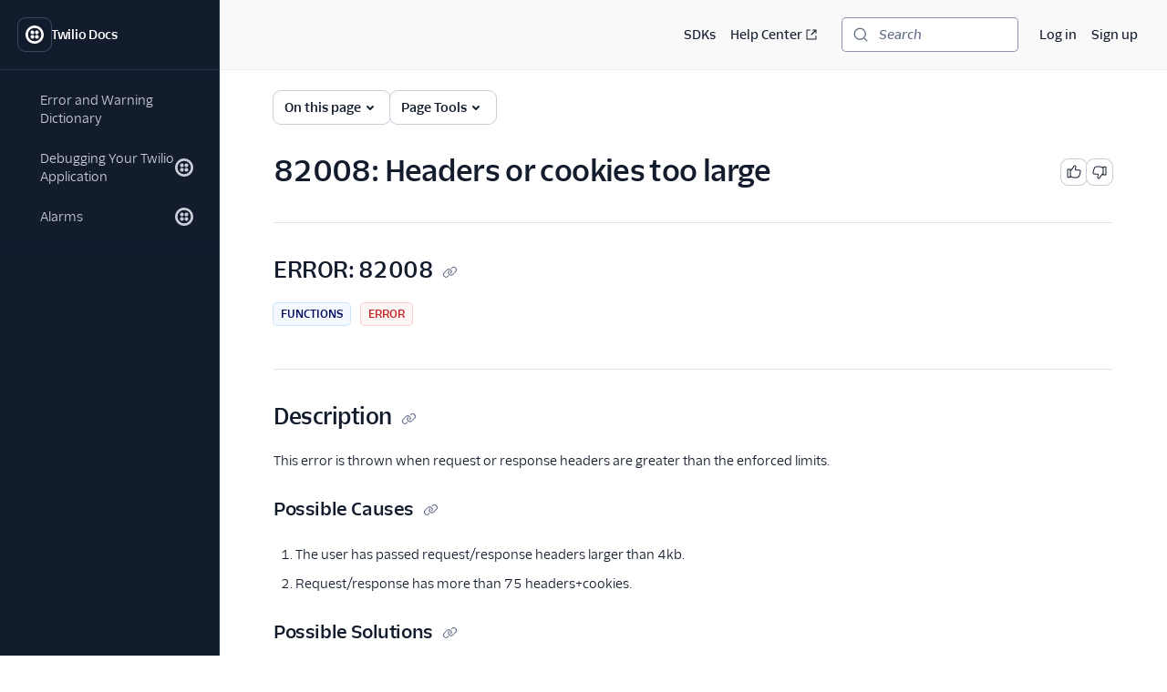

--- FILE ---
content_type: application/javascript; charset=utf-8
request_url: https://www.twilio.com/_next/static/chunks/pages/docs/api/errors/%5Bid%5D-3e32bc8720b59ea6.js?dpl=dpl_3Xd8V1A9DtYoAs4RRZLjTDiv4Pfs
body_size: 123
content:
(self.webpackChunk_N_E=self.webpackChunk_N_E||[]).push([[2384],{2226:(_,s,e)=>{"use strict";e.r(s),e.d(s,{__N_SSG:()=>u,default:()=>r.A});var r=e(80861),u=!0},43661:(_,s,e)=>{(window.__NEXT_P=window.__NEXT_P||[]).push(["/docs/api/errors/[id]",function(){return e(2226)}])}},_=>{_.O(0,[5535,7860,4172,9902,636,6593,8792],()=>_(_.s=43661)),_N_E=_.O()}]);

--- FILE ---
content_type: application/javascript; charset=utf-8
request_url: https://www.twilio.com/_next/static/chunks/7860-2bfb0dc96999ed64.js?dpl=dpl_3Xd8V1A9DtYoAs4RRZLjTDiv4Pfs
body_size: 168272
content:
(self.webpackChunk_N_E=self.webpackChunk_N_E||[]).push([[7860],{403:(e,t,r)=>{"use strict";r.d(t,{A:()=>o});var n=r(4740),i=r(36167);let o=(0,n.A)(function(e,t){return(0,i.A)(function(){return!e.apply(this,arguments)},t)})},656:e=>{"use strict";e.exports=function(e,t,r){if(!Array.isArray(e))return[];Array.isArray(r)||(r=[]);var n=e.map(function(e,r){return{criteria:t.map(function(t){return e[t]}),index:r,value:e}});return n.sort(function(e,t){for(var n=-1;++n<e.criteria.length;){var i=function(e,t){if(e!==t){var r=void 0!==e,n=null===e,i=void 0!==t,o=null===t;if(!o&&e>t||n&&i||!r)return 1;if(!n&&e<t||o&&r||!i)return -1}return 0}(e.criteria[n],t.criteria[n]);if(i){if(n>=r.length)return i;if("desc"===r[n])return-i;return i}}return e.index-t.index}),n.map(function(e){return e.value})}},900:(e,t,r)=>{"use strict";r.d(t,{A:()=>n});let n=(0,r(13350).A)(function(e,t,r){e[+!r].push(t)},function(){return[[],[]]})},1449:(e,t,r)=>{"use strict";r.d(t,{A:()=>a});var n=r(4740),i=r(79086),o=r(21645);let a=(0,n.A)(function(e,t){return(0,i.A)((0,o.A)(e),t)})},1788:e=>{"use strict";e.exports={escapeFacetValue:function(e){return"string"!=typeof e?e:String(e).replace(/^-/,"\\-")},unescapeFacetValue:function(e){return"string"!=typeof e?e:e.replace(/^\\-/,"-")}}},1917:(e,t,r)=>{"use strict";r.d(t,{J:()=>f});var n=r(55729),i=r(95086),o=r(80932),a=r(56465),s=r(29433),l=r(23017);function c(e,t){(null==t||t>e.length)&&(t=e.length);for(var r=0,n=Array(t);r<t;r++)n[r]=e[r];return n}function u(e,t){return function(e){if(Array.isArray(e))return e}(e)||function(e,t){var r=null==e?null:"undefined"!=typeof Symbol&&e[Symbol.iterator]||e["@@iterator"];if(null!=r){var n,i,o,a,s=[],l=!0,c=!1;try{if(o=(r=r.call(e)).next,0===t){if(Object(r)!==r)return;l=!1}else for(;!(l=(n=o.call(r)).done)&&(s.push(n.value),s.length!==t);l=!0);}catch(e){c=!0,i=e}finally{try{if(!l&&null!=r.return&&(a=r.return(),Object(a)!==a))return}finally{if(c)throw i}}return s}}(e,t)||function(e,t){if(e){if("string"==typeof e)return d(e,t);var r=Object.prototype.toString.call(e).slice(8,-1);if("Object"===r&&e.constructor&&(r=e.constructor.name),"Map"===r||"Set"===r)return Array.from(e);if("Arguments"===r||/^(?:Ui|I)nt(?:8|16|32)(?:Clamped)?Array$/.test(r))return d(e,t)}}(e,t)||function(){throw TypeError("Invalid attempt to destructure non-iterable instance.\nIn order to be iterable, non-array objects must have a [Symbol.iterator]() method.")}()}function d(e,t){(null==t||t>e.length)&&(t=e.length);for(var r=0,n=Array(t);r<t;r++)n[r]=e[r];return n}function f(){var e,t,r,d,f,h,p,m,g,y,v,b,x,_,w,S,O,k,E,P=arguments.length>0&&void 0!==arguments[0]?arguments[0]:{},j=P.catchError,I=(0,i.I)(),R=(e=(0,i.I)(),r=(t=(0,l.R)()).getIndexId(),f=(d=u((0,n.useState)(function(){return e.getUiState()}),2))[0],h=d[1],p=f[r],g=(m=u((0,n.useState)(function(){return e.renderState}),2))[0],y=m[1],v=g[r]||{},b=(0,n.useCallback)(function(t){e.setUiState(t)},[e]),x=(0,n.useCallback)(function(e){t.setIndexUiState(e)},[t]),(0,n.useEffect)(function(){function t(){h(e.getUiState()),y(e.renderState)}return e.addListener("render",t),t(),function(){e.removeListener("render",t)}},[e]),{uiState:f,setUiState:b,indexUiState:p,setIndexUiState:x,renderState:g,indexRenderState:v}),A=R.uiState,C=R.setUiState,T=R.indexUiState,N=R.setIndexUiState,F=R.renderState,D=R.indexRenderState,M=(_=(0,i.I)(),w=(0,l.R)(),k=(O=function(e){if(Array.isArray(e))return e}(S=(0,n.useState)(function(){var e=(0,s.J)(w);return{results:e.results,scopedResults:e.scopedResults}}))||function(e,t){var r=null==e?null:"undefined"!=typeof Symbol&&e[Symbol.iterator]||e["@@iterator"];if(null!=r){var n,i,o,a,s=[],l=!0,c=!1;try{o=(r=r.call(e)).next,!1;for(;!(l=(n=o.call(r)).done)&&(s.push(n.value),s.length!==t);l=!0);}catch(e){c=!0,i=e}finally{try{if(!l&&null!=r.return&&(a=r.return(),Object(a)!==a))return}finally{if(c)throw i}}return s}}(S,2)||function(e,t){if(e){if("string"==typeof e)return c(e,2);var r=Object.prototype.toString.call(e).slice(8,-1);if("Object"===r&&e.constructor&&(r=e.constructor.name),"Map"===r||"Set"===r)return Array.from(e);if("Arguments"===r||/^(?:Ui|I)nt(?:8|16|32)(?:Clamped)?Array$/.test(r))return c(e,t)}}(S,2)||function(){throw TypeError("Invalid attempt to destructure non-iterable instance.\nIn order to be iterable, non-array objects must have a [Symbol.iterator]() method.")}())[0],E=O[1],(0,n.useEffect)(function(){function e(){var e=w.getResults();if(null!==e)E({results:e,scopedResults:w.getScopedResults()});else if(0===_.mainIndex.getIndexName().length){var t=_.mainIndex.getWidgets().find(a.l);t&&E({results:(0,s.J)(w).results,scopedResults:t.getScopedResults()})}}return _.addListener("render",e),e(),function(){_.removeListener("render",e)}},[_,w]),k),z=M.results,B=M.scopedResults,L=(0,n.useCallback)(function(){for(var e=arguments.length,t=Array(e),r=0;r<e;r++)t[r]=arguments[r];return I.use.apply(I,t),function(){I.unuse.apply(I,t)}},[I]),H=(0,n.useCallback)(function(){I.refresh()},[I]);return(0,o.E)(function(){if(j){var e=function(){};return I.addListener("error",e),function(){return I.removeListener("error",e)}}return function(){}},[I,j]),{results:z,scopedResults:B,uiState:A,setUiState:C,indexUiState:T,setIndexUiState:N,renderState:F,indexRenderState:D,addMiddlewares:L,refresh:H,status:I.status,error:I.error}}},2009:(e,t,r)=>{"use strict";r.d(t,{A:()=>o});var n=r(50674),i=1/0;let o=function(e){if("string"==typeof e||(0,n.A)(e))return e;var t=e+"";return"0"==t&&1/e==-i?"-0":t}},2212:e=>{"use strict";e.exports=function(e){return Array.isArray(e)?e.filter(Boolean):[]}},3026:(e,t,r)=>{"use strict";r.d(t,{A:()=>o});var n=r(4740),i=r(11906);let o=(0,n.A)(function(e,t){var r=e<0?t.length+e:e;return(0,i.A)(t)?t.charAt(r):t[r]})},3043:(e,t,r)=>{var n=r(29143);function i(){var e;try{e=t.storage.debug}catch(e){}return!e&&void 0!==n&&"env"in n&&(e=n.env.DEBUG),e}(t=e.exports=r(55692)).log=function(){return"object"==typeof console&&console.log&&Function.prototype.apply.call(console.log,console,arguments)},t.formatArgs=function(e){var r=this.useColors;if(e[0]=(r?"%c":"")+this.namespace+(r?" %c":" ")+e[0]+(r?"%c ":" ")+"+"+t.humanize(this.diff),r){var n="color: "+this.color;e.splice(1,0,n,"color: inherit");var i=0,o=0;e[0].replace(/%[a-zA-Z%]/g,function(e){"%%"!==e&&(i++,"%c"===e&&(o=i))}),e.splice(o,0,n)}},t.save=function(e){try{null==e?t.storage.removeItem("debug"):t.storage.debug=e}catch(e){}},t.load=i,t.useColors=function(){return"undefined"!=typeof window&&!!window.process&&"renderer"===window.process.type||"undefined"!=typeof document&&document.documentElement&&document.documentElement.style&&document.documentElement.style.WebkitAppearance||"undefined"!=typeof window&&window.console&&(window.console.firebug||window.console.exception&&window.console.table)||"undefined"!=typeof navigator&&navigator.userAgent&&navigator.userAgent.toLowerCase().match(/firefox\/(\d+)/)&&parseInt(RegExp.$1,10)>=31||"undefined"!=typeof navigator&&navigator.userAgent&&navigator.userAgent.toLowerCase().match(/applewebkit\/(\d+)/)},t.storage="undefined"!=typeof chrome&&void 0!==chrome.storage?chrome.storage.local:function(){try{return window.localStorage}catch(e){}}(),t.colors=["lightseagreen","forestgreen","goldenrod","dodgerblue","darkorchid","crimson"],t.formatters.j=function(e){try{return JSON.stringify(e)}catch(e){return"[UnexpectedJSONParseError]: "+e.message}},t.enable(i())},3055:(e,t,r)=>{"use strict";Object.defineProperty(t,"__esModule",{value:!0});var n=r(95148);Object.keys(n).forEach(function(e){"default"!==e&&"__esModule"!==e&&(e in t&&t[e]===n[e]||Object.defineProperty(t,e,{enumerable:!0,get:function(){return n[e]}}))})},3101:(e,t,r)=>{"use strict";r.d(t,{A:()=>n});let n=function(e){var t=-1,r=Array(e.size);return e.forEach(function(e){r[++t]=e}),r}},3328:(e,t,r)=>{"use strict";var n=r(23368);e.exports=function(e,t){var r=(t||[]).map(function(e){return e.split(":")});return e.reduce(function(e,t){var i=t.split(":"),o=n(r,function(e){return e[0]===i[0]});return i.length>1||!o?(e[0].push(i[0]),e[1].push(i[1])):(e[0].push(o[0]),e[1].push(o[1])),e},[[],[]])}},3971:e=>{"use strict";e.exports=function(){var e={},t={};return e.on=function(e,r){var n={name:e,handler:r};return t[e]=t[e]||[],t[e].unshift(n),n},e.off=function(e){var r=t[e.name].indexOf(e);-1!==r&&t[e.name].splice(r,1)},e.trigger=function(e,r){var n,i=t[e];if(i)for(n=i.length;n--;)i[n].handler(r)},e}},4140:e=>{"use strict";e.exports="SECRET_DO_NOT_PASS_THIS_OR_YOU_WILL_BE_FIRED"},4597:(e,t,r)=>{"use strict";r.d(t,{A:()=>s});var n=r(35387),i="object"==typeof exports&&exports&&!exports.nodeType&&exports,o=i&&"object"==typeof module&&module&&!module.nodeType&&module,a=o&&o.exports===i?n.A.Buffer:void 0;let s=(a?a.isBuffer:void 0)||function(){return!1}},4895:(e,t,r)=>{"use strict";r.d(t,{A:()=>o});var n=r(99092),i=r(96538);let o=function(e,t){return e&&(0,n.A)(e,t,i.A)}},5598:(e,t,r)=>{"use strict";r.d(t,{A:()=>s});var n=r(26936);let i=function(e,t){for(var r=e.length;r--;)if((0,n.A)(e[r][0],t))return r;return -1};var o=Array.prototype.splice;function a(e){var t=-1,r=null==e?0:e.length;for(this.clear();++t<r;){var n=e[t];this.set(n[0],n[1])}}a.prototype.clear=function(){this.__data__=[],this.size=0},a.prototype.delete=function(e){var t=this.__data__,r=i(t,e);return!(r<0)&&(r==t.length-1?t.pop():o.call(t,r,1),--this.size,!0)},a.prototype.get=function(e){var t=this.__data__,r=i(t,e);return r<0?void 0:t[r][1]},a.prototype.has=function(e){return i(this.__data__,e)>-1},a.prototype.set=function(e,t){var r=this.__data__,n=i(r,e);return n<0?(++this.size,r.push([e,t])):r[n][1]=t,this};let s=a},5747:e=>{"use strict";e.exports="3.26.0"},6630:(e,t,r)=>{"use strict";r.r(t),r.d(t,{Checkbox:()=>P,CheckboxDisclaimer:()=>I,CheckboxGroup:()=>j,CheckboxIcon:()=>E,HiddenCheckbox:()=>k});var n=r(77657),i=r(31710),o=r(96078),a=r(96928),s=r(55729),l=(0,a.styled)(n.Box)(({_activeSibling:e,_boxChild:t,_checkedAndActiveSibling:r,_checkedAndDisabledSibling:n,_checkedAndFocusSibling:i,_checkedAndHoverSibling:o,_checkedAndInvalidSibling:s,_checkedAndInvalidAndDisabledSibling:l,_checkedAndInvalidAndHoverSibling:c,_checkedSibling:u,_checkedSiblingAndBoxChild:d,_disabledSibling:f,_focusSibling:h,_hoverSibling:p,_invalidSibling:m,_invalidAndHoverSibling:g,_invalidAndDisabledSibling:y,type:v="checkbox"})=>{let b=`input[type=${v}]:active + label &`,x=`input[type=${v}]:checked + label &, input[type=${v}][aria-checked=mixed] + label &`,_=`input[type=${v}]:checked:active + label &, input[type=${v}][aria-checked=mixed]:active + label &`,w=`input[type=${v}]:checked + label & > *, input[type=${v}][aria-checked=mixed] + label & > *`,S=`input[type=${v}]:checked:disabled + label &, input[type=${v}][aria-checked=mixed]:disabled + label &`,O=`input[type=${v}]:checked:focus + label &, input[type=${v}][aria-checked=mixed]:focus + label &`,k=`input[type=${v}]:checked:hover:not(:disabled) + label &, input[type=${v}][aria-checked=mixed]:hover:not(:disabled) + label &`,E=`input[type=${v}][aria-invalid=true]:checked + label &`,P=`input[type=${v}][aria-invalid=true]:checked:disabled + label &`,j=`input[type=${v}][aria-invalid=true]:checked:hover:not(:disabled) + label &`,I=`input[type=${v}] + label & > *`,R=`input[type=${v}]:disabled + label &`,A=`input[type=${v}]:focus + label &`,C=`input[type=${v}]:hover:not(:disabled):not(:checked) + label &`,T=`input[type=${v}][aria-invalid=true] + label &`,N=`input[type=${v}][aria-invalid=true]:hover:not(:disabled) + label &`,F=`input[type=${v}][aria-invalid=true]:disabled + label &`;return(0,a.css)({[b]:e,[x]:u,[_]:r,[w]:d,[S]:n,[O]:i,[k]:o,[E]:s,[P]:l,[j]:c,[I]:t,[R]:f,[A]:h,[C]:p,[T]:m,[N]:g,[F]:y})}),c=s.forwardRef(({"aria-hidden":e="true",alignItems:t="center",display:r="inline-flex",element:n="SIBLING_BOX",flexShrink:i=0,justifyContent:o="center",transition:a="all 120ms",...c},u)=>s.createElement(l,{alignItems:t,"aria-hidden":e,display:r,element:n,flexShrink:i,justifyContent:o,ref:u,transition:a,...c}));c.displayName="SiblingBox";var u=r(61171),d=s.forwardRef(({children:e,disabled:t,applyHoverStyles:r=!1,element:n="BASE_RADIO_CHECKBOX_CONTROL",...i},o)=>s.createElement(c,{as:"span",ref:o,display:"flex",element:n,backgroundColor:"colorBackgroundBody",borderColor:r?"colorBorderPrimaryStronger":"colorBorder",borderStyle:"solid",borderWidth:"borderWidth10",height:"sizeSquare50",marginRight:"space20",marginY:"space10",width:"sizeSquare50",color:"colorTextWeakest",_hoverSibling:{borderColor:"colorBorderPrimaryStronger",color:"colorTextWeakest"},_focusSibling:{borderColor:"colorBorder",boxShadow:"shadowFocus",color:"colorTextInverse"},_activeSibling:t?void 0:{borderColor:"colorBorderPrimaryStronger",backgroundColor:"colorBackgroundPrimaryStronger",color:"colorTextWeakest"},_checkedSibling:{borderColor:"colorBorderPrimary",backgroundColor:"colorBackgroundPrimary",color:"colorTextInverse"},_disabledSibling:{borderColor:"colorBorderWeak",backgroundColor:"colorBackground"},_invalidSibling:{borderColor:"colorBorderError"},_invalidAndHoverSibling:{borderColor:"colorBorderErrorStronger"},_invalidAndDisabledSibling:{borderColor:"colorBorderWeak"},_checkedAndHoverSibling:{borderColor:"colorBorderPrimaryStronger",backgroundColor:"colorBackgroundPrimaryStronger",color:"colorTextWeakest"},_checkedAndFocusSibling:{borderColor:"colorBorderPrimary",backgroundColor:"colorBackgroundPrimary",color:"colorTextInverse"},_checkedAndActiveSibling:t?void 0:{borderColor:"colorBorderPrimaryStronger",backgroundColor:"colorBackgroundPrimaryStronger"},_checkedAndDisabledSibling:{borderColor:"colorBorderWeak",backgroundColor:"colorBackground",color:"colorTextWeaker"},_checkedAndInvalidSibling:{borderColor:"colorBorderError",backgroundColor:"colorBackgroundError",color:"colorTextInverse"},_checkedAndInvalidAndHoverSibling:{borderColor:"colorBorderErrorStronger",backgroundColor:"colorBackgroundErrorStronger"},_checkedAndInvalidAndDisabledSibling:{borderColor:"colorBorderWeak",backgroundColor:"colorBackground",color:"colorTextWeaker"},...i},e));d.displayName="BaseRadioCheckboxControl";var f=s.forwardRef(({children:e,...t},r)=>s.createElement(o.Label,{...t,marginBottom:"space0",ref:r},s.createElement(n.Box,{as:"span",display:"flex"},e)));f.displayName="BaseRadioCheckboxLabel";var h=s.forwardRef(({children:e,element:t="BASE_RADIO_CHECKBOX_LABEL_TEXT",...r},n)=>s.createElement(u.Text,{as:"span",color:"currentColor",marginLeft:"space20",element:t,ref:n,...r},e));h.displayName="BaseRadioCheckboxLabelText";var p=s.forwardRef(({children:e,helpTextId:t,element:r="BASE_RADIO_CHECKBOX_HELP_TEXT_WRAPPER"},o)=>s.createElement(n.Box,{as:"span",display:"block",element:r,marginLeft:"space70",ref:o},s.createElement(i.HelpText,{id:t,marginTop:"space0"},e)));p.displayName="BaseRadioCheckboxHelpText";var m=r(80629),g=r(31504),y=r(55725);let v=s.forwardRef((e,t)=>{let{as:r,display:n,element:i="ICON",size:o,color:a,title:l,decorative:c}=e,u="MinusIcon-".concat((0,g.useUID)());if(!c&&null==l)throw Error("[MinusIcon]: Missing a title for non-decorative icon.");return s.createElement(y.h,{as:r,display:n,element:i,size:o,color:a,ref:t},s.createElement("svg",{role:"img","aria-hidden":c,xmlns:"http://www.w3.org/2000/svg",width:"100%",height:"100%",viewBox:"0 0 20 20","aria-labelledby":u},l?s.createElement("title",{id:u},l):null,s.createElement("path",{fill:"currentColor",fillRule:"evenodd",d:"M14.167 9.5c.46 0 .833.448.833 1 0 .513-.322.936-.736.993l-.097.007H5.833c-.46 0-.833-.448-.833-1 0-.513.322-.936.736-.993l.097-.007h8.334z"})))});v.displayName="MinusIcon";var b=r(69048),x=s.forwardRef(({children:e,disabled:t,element:r="INLINE_CONTROL_GROUP",errorText:a,helpText:l,legend:c,orientation:u="vertical",required:d,i18nRequiredLabel:f,fieldStyleProps:h,...p},m)=>{let g=!!h;return s.createElement(n.Box,{...(0,n.safelySpreadBoxProps)(p),as:"fieldset",element:r,margin:"space0",padding:"space0",minWidth:"0px",borderWidth:"borderWidth0",ref:m},s.createElement(o.Label,{as:"legend",element:"LEGEND",htmlFor:void 0,required:d,marginBottom:"space0",disabled:t,i18nRequiredLabel:f},c),l&&s.createElement(i.HelpText,{marginTop:"space0"},l),s.createElement(n.Box,{element:`${r}_SET`,marginRight:g?void 0:"space20"},s.createElement(n.Box,{display:g&&"horizontal"===u?"inline-flex":"block",width:g?"100%":void 0},s.Children.map(e,(e,t)=>s.createElement(n.Box,{element:`${r}_FIELD`,display:"horizontal"===u?"inline-block":"block",flexBasis:g?"50%":void 0,marginTop:h?.marginTop?0===t&&"vertical"===u?"space40":h?.marginTop:"space40",marginRight:"horizontal"!==u||g?null:"space70",marginLeft:g&&"horizontal"===u?0===t?"space0":"space30":"space0"},e))),a&&s.createElement(n.Box,{element:`${r}_ERROR_TEXT_WRAPPER`,marginTop:"space40"},s.createElement(i.HelpText,{variant:"error"},a))))});x.displayName="InlineControlGroup";var _=s.createContext({disabled:!1,name:void 0,hasError:void 0,onChange:()=>{}}),w={paddingTop:"space20",paddingRight:"space30",paddingBottom:"space20",paddingLeft:"space30",borderRadius:"borderRadius20",backgroundColor:"colorBackground"},S={...w,backgroundColor:"colorBackground"},O={paddingLeft:"space30",paddingRight:"space30"},k=s.forwardRef((e,t)=>s.createElement(n.Box,{...e,ref:t,as:"input",type:"checkbox",size:"size0",border:"none",overflow:"hidden",padding:"space0",margin:"space0",whiteSpace:"nowrap",textTransform:"none",position:"absolute",clip:"rect(0 0 0 0)"}));k.displayName="HiddenCheckbox";var E=({checked:e,element:t,indeterminate:r})=>r?s.createElement(v,{element:t,decorative:!0,color:"inherit",size:"sizeIcon10"}):s.createElement(m.x,{element:t,display:e?"block":"none",decorative:!0,color:"inherit",size:"sizeIcon10"});E.displayName="CheckboxIcon";var P=s.forwardRef(({checked:e,defaultChecked:t,element:r="CHECKBOX",children:i,helpText:a,id:l,indeterminate:c,isSelectAll:u,isSelectAllChild:m,required:y,onChange:v,...x},P)=>{if(null!=e&&null!=t)throw Error('[Paste Checkbox] Do not provide both "defaultChecked" and "checked" to Checkbox at the same time. Please consider if you want this component to be controlled or uncontrolled.');let[j,I]=s.useState(t),R=s.useContext(_),A=(0,g.useUID)(),C=l||(0,g.useUID)(),T=s.useMemo(()=>void 0!==e,[]),N=T?e:j,F=s.useCallback(e=>{T?v?v(e):R.onChange(e):I(e.target.checked)},[v,R.onChange]),D=null!=x.disabled?x.disabled:R.disabled,M=null!=x.name?x.name:R.name,z=null!=x.hasError?x.hasError:R.hasError,B={};return u&&(B=!D&&(N||c)?S:w),m&&(B=O),s.createElement(n.Box,{element:r,display:"inline-flex",position:"relative",flexDirection:"column",...B},s.createElement(k,{...(0,n.safelySpreadBoxProps)(x),checked:e,defaultChecked:t,disabled:D,name:M,onChange:F,"aria-describedby":A,"aria-checked":c?"mixed":e,"aria-invalid":z,id:C,required:y,ref:P}),s.createElement(f,{disabled:D,htmlFor:C},s.createElement(d,{alignItems:"center",borderRadius:"borderRadius20",element:`${r}_CONTROL`,disabled:D,position:"relative",type:"checkbox"},s.createElement(E,{element:`${r}_ICON`,checked:N,indeterminate:c})),s.createElement(h,{element:`${r}_LABEL_TEXT`,fontWeight:u?null:"fontWeightMedium"},s.createElement(b.MediaObject,{verticalAlign:"top"},y&&s.createElement(b.MediaFigure,{spacing:"space20"},s.createElement(o.RequiredDot,null)),s.createElement(b.MediaBody,null,i)))),a&&s.createElement(p,{element:`${r}_HELP_TEXT_WRAPPER`,helpTextId:A},a))});P.displayName="Checkbox";var j=s.forwardRef(({children:e,element:t="CHECKBOX_GROUP",disabled:r=!1,errorText:n,isSelectAll:i=!1,name:o,onChange:a,orientation:l="vertical",i18nRequiredLabel:c="(required)",...u},d)=>{let f=s.useCallback(e=>{a?.(e.target.checked)},[a]),h=s.useMemo(()=>({disabled:r,name:o,onChange:f,hasError:!!n||void 0}),[r,o,f]);return s.createElement(_.Provider,{value:h},s.createElement(x,{...u,element:t,disabled:r,errorText:n,name:o,orientation:l,ref:d,i18nRequiredLabel:c},s.Children.map(e,(e,t)=>s.isValidElement(e)?s.cloneElement(e,{isSelectAll:i&&0===t,isSelectAllChild:i&&"vertical"===l&&0!==t}):e)))});j.displayName="CheckboxGroup";var I=s.forwardRef(({children:e,element:t="CHECKBOX_DISCLAIMER",errorText:r,...o},a)=>s.createElement(s.Fragment,null,s.createElement(n.Box,{element:t,backgroundColor:"colorBackground",borderRadius:"borderRadius20",padding:"space50"},s.createElement(P,{...o,hasError:null!=r,ref:a},e)),r&&s.createElement(n.Box,{marginTop:"space30",element:`${t}_ERROR_TEXT_WRAPPER`,marginLeft:"space50"},s.createElement(i.HelpText,{variant:"error"},r))));I.displayName="CheckboxDisclaimer"},6770:(e,t,r)=>{"use strict";r.d(t,{A:()=>function e(t,r){var a=function(i){var o=r.concat([t]);return(0,n.A)(i,o)?"<Circular>":e(i,o)},u=function(e,t){return(0,i.A)(function(t){return o(t)+": "+a(e[t])},t.slice().sort())};switch(Object.prototype.toString.call(t)){case"[object Arguments]":return"(function() { return arguments; }("+(0,i.A)(a,t).join(", ")+"))";case"[object Array]":return"["+(0,i.A)(a,t).concat(u(t,(0,c.A)(function(e){return/^\d+$/.test(e)},(0,l.A)(t)))).join(", ")+"]";case"[object Boolean]":return"object"==typeof t?"new Boolean("+a(t.valueOf())+")":t.toString();case"[object Date]":return"new Date("+(isNaN(t.valueOf())?a(NaN):o(s(t)))+")";case"[object Map]":return"new Map("+a(Array.from(t))+")";case"[object Null]":return"null";case"[object Number]":return"object"==typeof t?"new Number("+a(t.valueOf())+")":1/t==-1/0?"-0":t.toString(10);case"[object Set]":return"new Set("+a(Array.from(t).sort())+")";case"[object String]":return"object"==typeof t?"new String("+a(t.valueOf())+")":o(t);case"[object Undefined]":return"undefined";default:if("function"==typeof t.toString){var d=t.toString();if("[object Object]"!==d)return d}return"{"+u(t,(0,l.A)(t)).join(", ")+"}"}}});var n=r(55206),i=r(78091);function o(e){return'"'+e.replace(/\\/g,"\\\\").replace(/[\b]/g,"\\b").replace(/\f/g,"\\f").replace(/\n/g,"\\n").replace(/\r/g,"\\r").replace(/\t/g,"\\t").replace(/\v/g,"\\v").replace(/\0/g,"\\0").replace(/"/g,'\\"')+'"'}var a=function(e){return(e<10?"0":"")+e},s="function"==typeof Date.prototype.toISOString?function(e){return e.toISOString()}:function(e){return e.getUTCFullYear()+"-"+a(e.getUTCMonth()+1)+"-"+a(e.getUTCDate())+"T"+a(e.getUTCHours())+":"+a(e.getUTCMinutes())+":"+a(e.getUTCSeconds())+"."+(e.getUTCMilliseconds()/1e3).toFixed(3).slice(2,5)+"Z"},l=r(48816),c=r(403)},7001:(e,t,r)=>{"use strict";Object.defineProperty(t,"__esModule",{value:!0});var n=r(31384);Object.keys(n).forEach(function(e){"default"!==e&&"__esModule"!==e&&(e in t&&t[e]===n[e]||Object.defineProperty(t,e,{enumerable:!0,get:function(){return n[e]}}))})},7466:(e,t,r)=>{"use strict";Object.defineProperty(t,"__esModule",{value:!0});var n=r(29583);Object.keys(n).forEach(function(e){"default"!==e&&"__esModule"!==e&&(e in t&&t[e]===n[e]||Object.defineProperty(t,e,{enumerable:!0,get:function(){return n[e]}}))})},7577:(e,t,r)=>{"use strict";r.d(t,{A:()=>n});let n=function(e,t){return e.has(t)}},8492:(e,t,r)=>{"use strict";r.d(t,{w:()=>a});var n=r(31504),i=r(55729),o=r(55725);let a=i.forwardRef((e,t)=>{let{as:r,display:a,element:s="ICON",size:l,color:c,title:u,decorative:d}=e,f="DocumentationIcon-".concat((0,n.useUID)());if(!d&&null==u)throw Error("[DocumentationIcon]: Missing a title for non-decorative icon.");return i.createElement(o.h,{as:r,display:a,element:s,size:l,color:c,ref:t},i.createElement("svg",{role:"img","aria-hidden":d,width:"100%",height:"100%",viewBox:"0 0 20 20",fill:"none","aria-labelledby":f},u?i.createElement("title",{id:f},u):null,i.createElement("path",{fill:"currentColor",fillRule:"evenodd",clipRule:"evenodd",d:"M9.374 5.458c.05.034.091.065.126.092v9.992a7.543 7.543 0 00-.822-.389c-1.145-.464-2.951-.92-5.678-.972V4.003c2.614.05 4.5.535 5.304.897.43.194.861.414 1.07.558zm.262 11.385zm.003.003l-.002-.002-.003-.003a2.543 2.543 0 00-.26-.203 5.623 5.623 0 00-1.072-.558c-1.034-.42-2.763-.866-5.475-.901h-.008a.85.85 0 01-.576-.248.824.824 0 01-.243-.587V3.834a.829.829 0 01.53-.775A.85.85 0 012.852 3c2.811.036 4.663.5 5.828.974a6.595 6.595 0 011.32.702 6.598 6.598 0 011.32-.702c1.165-.474 3.017-.938 5.828-.974a.85.85 0 01.599.238.83.83 0 01.253.596v10.51a.824.824 0 01-.242.587.85.85 0 01-.577.248h-.008c-2.712.035-4.44.481-5.475.9a5.63 5.63 0 00-1.072.558 2.53 2.53 0 00-.26.204l-.003.003-.002.002a.499.499 0 01-.361.15.499.499 0 01-.361-.15zm.725-.003zm.958-1.69a7.539 7.539 0 00-.822.39V5.55c.035-.027.077-.058.126-.092.209-.144.64-.364 1.07-.558.804-.362 2.69-.848 5.304-.897V14.18c-2.727.052-4.533.508-5.678.972zm-7.46-6.055a.5.5 0 01.534-.463c1.156.082 2.298.311 3.397.68a.5.5 0 01-.32.949 12.725 12.725 0 00-3.148-.632.5.5 0 01-.463-.534zm0 2.61a.5.5 0 01.534-.463c1.156.083 2.298.312 3.397.681a.5.5 0 11-.32.948 12.726 12.726 0 00-3.148-.632.5.5 0 01-.463-.534zm11.817-2.076a.5.5 0 00-.072-.997 13.726 13.726 0 00-3.396.68.5.5 0 00.318.949 12.724 12.724 0 013.15-.632zm.463 2.076a.5.5 0 01-.463.534c-1.073.077-2.13.29-3.15.632a.5.5 0 01-.318-.948c1.098-.37 2.24-.598 3.396-.681a.5.5 0 01.535.463z"})))});a.displayName="DocumentationIcon"},8604:(e,t,r)=>{"use strict";r.d(t,{S:()=>a});var n=r(31504),i=r(55729),o=r(55725);let a=i.forwardRef((e,t)=>{let{as:r,display:a,element:s="ICON",size:l,color:c,title:u,decorative:d}=e,f="ProductConnectionsIcon-".concat((0,n.useUID)());if(!d&&null==u)throw Error("[ProductConnectionsIcon]: Missing a title for non-decorative icon.");return i.createElement(o.h,{as:r,display:a,element:s,size:l,color:c,ref:t},i.createElement("svg",{role:"img","aria-hidden":d,xmlns:"http://www.w3.org/2000/svg",width:"100%",height:"100%",fill:"none",viewBox:"0 0 20 20","aria-labelledby":f},u?i.createElement("title",{id:f},u):null,i.createElement("path",{fill:"currentColor",d:"M10 6c-2.218 0-4 1.782-4 4s1.782 4 4 4 4-1.782 4-4-1.818-4-4-4zm0 6.91c-1.6 0-2.91-1.31-2.91-2.91S8.4 7.09 10 7.09 12.91 8.4 12.91 10 11.6 12.91 10 12.91zM4.182 2A2.165 2.165 0 002 4.182c0 1.2.982 2.182 2.182 2.182s2.182-.982 2.182-2.182S5.382 2 4.182 2zm0 3.273c-.618 0-1.091-.473-1.091-1.091S3.564 3.09 4.18 3.09c.619 0 1.092.473 1.092 1.09 0 .619-.51 1.092-1.091 1.092zm0 8.363c-1.2 0-2.182.982-2.182 2.182S2.982 18 4.182 18s2.182-.982 2.182-2.182-.982-2.182-2.182-2.182zm0 3.273a1.072 1.072 0 01-1.091-1.09c0-.619.473-1.092 1.09-1.092.619 0 1.092.473 1.092 1.091s-.51 1.091-1.091 1.091zm11.636-3.273c-1.2 0-2.182.982-2.182 2.182S14.618 18 15.818 18 18 17.018 18 15.818s-.982-2.182-2.182-2.182zm0 3.273a1.07 1.07 0 01-1.09-1.09c0-.619.472-1.092 1.09-1.092.618 0 1.091.473 1.091 1.091s-.509 1.091-1.09 1.091zm0-14.909c-1.2 0-2.182.982-2.182 2.182s.982 2.182 2.182 2.182S18 5.382 18 4.182 17.018 2 15.818 2zm0 3.273c-.618 0-1.09-.473-1.09-1.091s.472-1.091 1.09-1.091c.618 0 1.091.473 1.091 1.09 0 .619-.509 1.092-1.09 1.092z"}),i.createElement("path",{fill:"currentColor",fillRule:"evenodd",d:"M15.077 5.695l-2.255 2.254-.771-.771 2.254-2.255.772.772zm-7.2 7.2l-2.219 2.218-.771-.771 2.218-2.219.772.772zM5.662 5.072L7.88 7.327l-.778.765-2.218-2.255.778-.765zm7.048 7.085l2.218 2.181-.765.778-2.218-2.182.765-.777z",clipRule:"evenodd"})))});a.displayName="ProductConnectionsIcon"},10603:(e,t,r)=>{"use strict";r.d(t,{t:()=>n});var n=(0,r(55729).createContext)(null)},11194:(e,t,r)=>{"use strict";Object.defineProperty(t,"__esModule",{value:!0});var n=r(55809);Object.keys(n).forEach(function(e){"default"!==e&&"__esModule"!==e&&(e in t&&t[e]===n[e]||Object.defineProperty(t,e,{enumerable:!0,get:function(){return n[e]}}))})},12853:e=>{"use strict";function t(e){return"function"==typeof e||Array.isArray(e)||"[object Object]"===Object.prototype.toString.call(e)}e.exports=function(e){t(e)||(e={});for(var r=1,n=arguments.length;r<n;r++){var i=arguments[r];t(i)&&function e(r,n){if(r===n)return r;for(var i in n)if(Object.prototype.hasOwnProperty.call(n,i)&&"__proto__"!==i&&"constructor"!==i){var o=n[i],a=r[i];(void 0===a||void 0!==o)&&(t(a)&&t(o)?r[i]=e(a,o):r[i]="object"==typeof o&&null!==o?e(Array.isArray(o)?[]:{},o):o)}return r}(e,i)}return e}},13112:(e,t,r)=>{"use strict";r.d(t,{m:()=>n});var n=(0,r(55729).createContext)(null)},13350:(e,t,r)=>{"use strict";r.d(t,{A:()=>l});let n=function(e,t,r,n){for(var i=-1,o=null==e?0:e.length;++i<o;){var a=e[i];t(n,a,r(a),e)}return n};var i=r(83320);let o=function(e,t,r,n){return(0,i.A)(e,function(e,i,o){t(n,e,r(e),o)}),n};var a=r(40311),s=r(19379);let l=function(e,t){return function(r,i){var l=(0,s.A)(r)?n:o,c=t?t():{};return l(r,e,(0,a.A)(i,2),c)}}},13532:(e,t,r)=>{"use strict";r.d(t,{YR:()=>i});var n=r(67148);function i(e,t,r,i){let o,a,s;"function"==typeof t&&"function"!=typeof r?(a=void 0,s=t,o=r):(a=t,s=r,o=i),(0,n.VG)(e,a,function(e,t){let r=t[t.length-1],n=r?r.children.indexOf(e):void 0;return s(e,n,r)},o)}},13823:(e,t,r)=>{"use strict";function n(e){return(n="function"==typeof Symbol&&"symbol"==typeof Symbol.iterator?function(e){return typeof e}:function(e){return e&&"function"==typeof Symbol&&e.constructor===Symbol&&e!==Symbol.prototype?"symbol":typeof e})(e)}r.d(t,{j:()=>function e(t,r,o){var a,s;if(null!=o&&o(t,r)||t===r)return!0;if(t&&r&&(a=t.constructor)===r.constructor){if(a===Date)return t.getTime()===r.getTime();if(a===RegExp)return t.toString()===r.toString();if(a===Array){if((s=t.length)===r.length)for(;s--&&e(t[s],r[s],o););return -1===s}if(!a||"object"===n(t)){for(a in s=0,t)if(i.call(t,a)&&++s&&!i.call(r,a)||!(a in r)||!e(t[a],r[a],o))return!1;return Object.keys(r).length===s}}return t!=t&&r!=r}});var i=Object.prototype.hasOwnProperty},14049:(e,t,r)=>{"use strict";Object.defineProperty(t,"__esModule",{value:!0});var n=r(96078);Object.keys(n).forEach(function(e){"default"!==e&&"__esModule"!==e&&(e in t&&t[e]===n[e]||Object.defineProperty(t,e,{enumerable:!0,get:function(){return n[e]}}))})},14179:(e,t,r)=>{"use strict";r.d(t,{A:()=>a});var n=r(21415),i=(0,r(4740).A)(function(e,t){return null==t||t!=t?e:t}),o=r(21645);let a=(0,n.A)(function(e,t,r){return i(e,(0,o.A)(t,r))})},14882:e=>{"use strict";e.exports=function(){var e=Array.prototype.slice.call(arguments);return e.reduceRight(function(e,t){return Object.keys(Object(t)).forEach(function(r){var n="number"==typeof e[r]?e[r]:0,i=t[r];void 0!==i&&i>=n&&(void 0!==e[r]&&delete e[r],e[r]=i)}),e},{})}},16039:(e,t,r)=>{"use strict";function n(){for(var e=arguments.length,t=Array(e),r=0;r<e;r++)t[r]=arguments[r];var n=t.map(function(e){var t;return"https://www.algolia.com/doc/api-reference/widgets/"+e.name+"/js/"+(void 0!==(t=e.connector)&&t?"#connector":"")}).join(", ");return function(e){return[e,"See documentation: ".concat(n)].filter(Boolean).join("\n\n")}}r.d(t,{V:()=>n})},16070:(e,t,r)=>{"use strict";r.r(t),r.d(t,{Card:()=>o});var n=r(77657),i=r(55729),o=i.forwardRef(({children:e,element:t="CARD",padding:r="space100",paddingBottom:o,paddingLeft:a,paddingRight:s,paddingTop:l,fillHeight:c,fillWidth:u,...d},f)=>i.createElement(n.Box,{...(0,n.safelySpreadBoxProps)(d),ref:f,as:"article",borderWidth:"borderWidth10",borderColor:"colorBorderWeaker",borderStyle:"solid",borderRadius:"borderRadius30",element:t,padding:r,paddingBottom:o,paddingLeft:a,paddingRight:s,paddingTop:l,backgroundColor:"colorBackgroundWeakest",height:c?"100%":void 0,width:u?"100%":void 0},e));o.displayName="Card"},16364:(e,t,r)=>{"use strict";r.d(t,{q:()=>a});var n=r(31504),i=r(55729),o=r(55725);let a=i.forwardRef((e,t)=>{let{as:r,display:a,element:s="ICON",size:l,color:c,title:u,decorative:d}=e,f="LinkIcon-".concat((0,n.useUID)());if(!d&&null==u)throw Error("[LinkIcon]: Missing a title for non-decorative icon.");return i.createElement(o.h,{as:r,display:a,element:s,size:l,color:c,ref:t},i.createElement("svg",{role:"img","aria-hidden":d,xmlns:"http://www.w3.org/2000/svg",width:"100%",height:"100%",fill:"none",viewBox:"0 0 20 20","aria-labelledby":f},u?i.createElement("title",{id:f},u):null,i.createElement("path",{fill:"currentColor",d:"M13.074 5.674a2.3 2.3 0 013.252 3.252l-2.97 2.97A2.3 2.3 0 019.869 8.92a.5.5 0 10-.808-.588 3.3 3.3 0 005.004 4.272l2.97-2.97a3.3 3.3 0 00-4.667-4.666l-.467.466a.5.5 0 10.707.707l.467-.466z"}),i.createElement("path",{fill:"currentColor",d:"M9.18 7.163a2.3 2.3 0 011.952 3.65.5.5 0 10.809.59A3.3 3.3 0 006.936 7.13l-2.97 2.97a3.3 3.3 0 004.667 4.667l.58-.58a.5.5 0 10-.707-.707l-.58.58a2.3 2.3 0 11-3.252-3.252l2.97-2.97c.409-.41.958-.652 1.536-.675z"})))});a.displayName="LinkIcon"},16959:(e,t,r)=>{"use strict";r.d(t,{m:()=>o});var n=r(55729),i=(0,n.createContext)(null);function o(){return(0,n.useContext)(i)}},18255:(e,t,r)=>{"use strict";r.d(t,{A:()=>n});let n=Number.isInteger||function(e){return(0|e)===e}},19379:(e,t,r)=>{"use strict";r.d(t,{A:()=>n});let n=Array.isArray},19736:(e,t,r)=>{"use strict";e.exports=function(e){return function(t,r){var n,c,u,d,f,h=e.hierarchicalFacets[r],p=e.hierarchicalFacetsRefinements[h.name]&&e.hierarchicalFacetsRefinements[h.name][0]||"",m=e._getHierarchicalFacetSeparator(h),g=e._getHierarchicalRootPath(h),y=e._getHierarchicalShowParentLevel(h),v=o(e._getHierarchicalFacetSortBy(h)),b=t.every(function(e){return e.exhaustive}),x=(n=v,c=m,u=g,d=y,f=p,function(e,t,r){var o=e;if(r>0){var h=0;for(o=e;h<r;)o=i(o&&Array.isArray(o.data)?o.data:[],function(e){return e.isRefined}),h++}if(o){var p=Object.keys(t.data).map(function(e){return[e,t.data[e]]}).filter(function(e){var t,r,n,i,a,s;return t=e[0],r=o.path||u,n=f,i=c,a=u,s=d,(!a||0===t.indexOf(a)&&a!==t)&&(!a&&-1===t.indexOf(i)||a&&t.split(i).length-a.split(i).length==1||-1===t.indexOf(i)&&-1===n.indexOf(i)||0===n.indexOf(t)||0===t.indexOf(r+i)&&(s||0===t.indexOf(n)))});o.data=a(p.map(function(e){var r,n,i,o,a,u,d=e[0];return r=e[1],n=d,i=c,o=l(f),a=t.exhaustive,{name:(u=n.split(i))[u.length-1].trim(),path:n,escapedValue:s(n),count:r,isRefined:o===n||0===o.indexOf(n+i),exhaustive:a,data:null}}),n[0],n[1])}return e}),_=t;return g&&(_=t.slice(g.split(m).length)),_.reduce(x,{name:e.hierarchicalFacets[r].name,count:null,isRefined:!0,path:null,escapedValue:null,exhaustive:b,data:null})}};var n=r(1788),i=r(23368),o=r(3328),a=r(656),s=n.escapeFacetValue,l=n.unescapeFacetValue},20324:(e,t,r)=>{"use strict";r.d(t,{Z:()=>O});var n=r(55729),i=r.t(n,2),o=r(13823),a=r(29433),s=r(23017),l=r(95086),c=r(63854),u=r(16959);function d(e,t){(null==t||t>e.length)&&(t=e.length);for(var r=0,n=Array(t);r<t;r++)n[r]=e[r];return n}function f(e){var t,r=function(e){if(Array.isArray(e))return e}(t=(0,n.useState)(function(){return e}))||function(e,t){var r=null==e?null:"undefined"!=typeof Symbol&&e[Symbol.iterator]||e["@@iterator"];if(null!=r){var n,i,o,a,s=[],l=!0,c=!1;try{o=(r=r.call(e)).next,!1;for(;!(l=(n=o.call(r)).done)&&(s.push(n.value),s.length!==t);l=!0);}catch(e){c=!0,i=e}finally{try{if(!l&&null!=r.return&&(a=r.return(),Object(a)!==a))return}finally{if(c)throw i}}return s}}(t,2)||function(e,t){if(e){if("string"==typeof e)return d(e,2);var r=Object.prototype.toString.call(e).slice(8,-1);if("Object"===r&&e.constructor&&(r=e.constructor.name),"Map"===r||"Set"===r)return Array.from(e);if("Arguments"===r||/^(?:Ui|I)nt(?:8|16|32)(?:Clamped)?Array$/.test(r))return d(e,t)}}(t,2)||function(){throw TypeError("Invalid attempt to destructure non-iterable instance.\nIn order to be iterable, non-array objects must have a [Symbol.iterator]() method.")}(),i=r[0],a=r[1];return(0,o.j)(i,e)||a(e),i}var h=i.use,p=r(80932),m=r(80095);function g(e){return(g="function"==typeof Symbol&&"symbol"==typeof Symbol.iterator?function(e){return typeof e}:function(e){return e&&"function"==typeof Symbol&&e.constructor===Symbol&&e!==Symbol.prototype?"symbol":typeof e})(e)}var y=["skipSuspense"],v=["instantSearchInstance","widgetParams"],b=["widgetParams"];function x(e,t){(null==t||t>e.length)&&(t=e.length);for(var r=0,n=Array(t);r<t;r++)n[r]=e[r];return n}function _(e,t){var r=Object.keys(e);if(Object.getOwnPropertySymbols){var n=Object.getOwnPropertySymbols(e);t&&(n=n.filter(function(t){return Object.getOwnPropertyDescriptor(e,t).enumerable})),r.push.apply(r,n)}return r}function w(e){for(var t=1;t<arguments.length;t++){var r=null!=arguments[t]?arguments[t]:{};t%2?_(Object(r),!0).forEach(function(t){var n,i,o;n=e,i=t,o=r[t],(i=function(e){var t=function(e,t){if("object"!=g(e)||!e)return e;var r=e[Symbol.toPrimitive];if(void 0!==r){var n=r.call(e,t||"default");if("object"!=g(n))return n;throw TypeError("@@toPrimitive must return a primitive value.")}return("string"===t?String:Number)(e)}(e,"string");return"symbol"==g(t)?t:String(t)}(i))in n?Object.defineProperty(n,i,{value:o,enumerable:!0,configurable:!0,writable:!0}):n[i]=o}):Object.getOwnPropertyDescriptors?Object.defineProperties(e,Object.getOwnPropertyDescriptors(r)):_(Object(r)).forEach(function(t){Object.defineProperty(e,t,Object.getOwnPropertyDescriptor(r,t))})}return e}function S(e,t){if(null==e)return{};var r,n,i=function(e,t){if(null==e)return{};var r,n,i={},o=Object.keys(e);for(n=0;n<o.length;n++)r=o[n],t.indexOf(r)>=0||(i[r]=e[r]);return i}(e,t);if(Object.getOwnPropertySymbols){var o=Object.getOwnPropertySymbols(e);for(n=0;n<o.length;n++)r=o[n],!(t.indexOf(r)>=0)&&Object.prototype.propertyIsEnumerable.call(e,r)&&(i[r]=e[r])}return i}function O(e){var t,r,i,d,g,_,O,k,E,P,j,I,R,A,C,T,N,F,D=arguments.length>1&&void 0!==arguments[1]?arguments[1]:{},M=arguments.length>2&&void 0!==arguments[2]?arguments[2]:{},z=M.skipSuspense,B=S(M,y),L=(0,c.r)(),H=(0,u.m)(),W=(0,l.I)(),U=(0,s.R)(),$=f(D),V=f(B),q=(0,n.useRef)(!0),Z=(0,n.useRef)(null),Q=(0,n.useRef)(W.status),K=(0,n.useMemo)(function(){return w(w({},e(function(e,t){if(t){q.current=!0;return}if(q.current){var r=e.instantSearchInstance,n=(e.widgetParams,S(e,v));(0,o.j)(n,Z.current,function(e,t){return(null==e?void 0:e.constructor)===Function&&(null==t?void 0:t.constructor)===Function})&&r.status===Q.current||(Y(n),Z.current=n,Q.current=r.status)}},function(){q.current=!1})($)),V)},[e,$,V]),G=function(e){if(Array.isArray(e))return e}(t=(0,n.useState)(function(){if(K.getWidgetRenderState){var e,t=U.getHelper(),r=U.getWidgetUiState({})[U.getIndexId()];t.state=(null==(e=K.getWidgetSearchParameters)?void 0:e.call(K,t.state,{uiState:r}))||t.state;var n=(0,a.J)(U),i=n.results,o=n.scopedResults,s=n.recommendResults,l=K.getWidgetRenderState({helper:t,parent:U,instantSearchInstance:W,results:"recommend"===K.dependsOn&&s&&H?s[H.recommendIdx.current++]:i,scopedResults:o,state:t.state,renderState:W.renderState,templatesConfig:W.templatesConfig,createURL:U.createURL,searchMetadata:{isSearchStalled:"stalled"===W.status},status:W.status,error:W.error});return l.widgetParams,S(l,b)}return{}}))||function(e,t){var r=null==e?null:"undefined"!=typeof Symbol&&e[Symbol.iterator]||e["@@iterator"];if(null!=r){var n,i,o,a,s=[],l=!0,c=!1;try{o=(r=r.call(e)).next,!1;for(;!(l=(n=o.call(r)).done)&&(s.push(n.value),s.length!==t);l=!0);}catch(e){c=!0,i=e}finally{try{if(!l&&null!=r.return&&(a=r.return(),Object(a)!==a))return}finally{if(c)throw i}}return s}}(t,2)||function(e,t){if(e){if("string"==typeof e)return x(e,2);var r=Object.prototype.toString.call(e).slice(8,-1);if("Object"===r&&e.constructor&&(r=e.constructor.name),"Map"===r||"Set"===r)return Array.from(e);if("Arguments"===r||/^(?:Ui|I)nt(?:8|16|32)(?:Clamped)?Array$/.test(r))return x(e,t)}}(t,2)||function(){throw TypeError("Invalid attempt to destructure non-iterable instance.\nIn order to be iterable, non-array objects must have a [Symbol.iterator]() method.")}(),X=G[0],Y=G[1];return _=(r={widget:K,parentIndex:U,props:$,shouldSsr:!!L,skipSuspense:void 0!==z&&z}).widget,O=r.parentIndex,k=r.props,E=r.shouldSsr,P=r.skipSuspense,I=(j=(0,m.t)()).waitForResultsRef,R=j.countRef,j.ignoreMultipleHooksWarning,A=(0,n.useRef)(k),(0,n.useEffect)(function(){A.current=k},[k]),C=(0,n.useRef)(_),(0,n.useEffect)(function(){C.current=_},[_]),T=(0,n.useRef)(null),N=E&&!O.getWidgets().includes(_),F=(0,l.I)(),(0,p.E)(function(){var e=C.current;return T.current?(clearTimeout(T.current),(0,o.j)(k,A.current)||(O.removeWidgets([e]),O.addWidgets([_]))):E||O.addWidgets([_]),function(){T.current=setTimeout(function(){F._schedule(function(){F._preventWidgetCleanup||O.removeWidgets([e])})})}},[O,_,E,F,k]),(N||(null==I||null==(i=I.current)?void 0:i.status)==="pending")&&O.addWidgets([_]),null!=I&&I.current&&!P&&(h(I.current),"ais.dynamicWidgets"!==_.$$type&&null!=(g=F.helper)&&g.lastResults&&h(I.current)),(null==I||null==(d=I.current)?void 0:d.status)==="fulfilled"&&(R.current+=1),X}},20400:(e,t)=>{"use strict";Object.defineProperty(t,"__esModule",{value:!0}),t.default=["ready","stateChange","playbackQualityChange","playbackRateChange","error","apiChange","volumeChange"],e.exports=t.default},20407:(e,t,r)=>{"use strict";Object.defineProperty(t,"__esModule",{value:!0});var n=r(60289);Object.keys(n).forEach(function(e){"default"!==e&&"__esModule"!==e&&(e in t&&t[e]===n[e]||Object.defineProperty(t,e,{enumerable:!0,get:function(){return n[e]}}))})},20680:(e,t,r)=>{"use strict";r.r(t),r.d(t,{Pagination:()=>c,PaginationArrow:()=>v,PaginationEllipsis:()=>x,PaginationItems:()=>f,PaginationLabel:()=>b,PaginationNumber:()=>_,PaginationNumbers:()=>w});var n=r(77657),i=r(55729),o=r(31504),a=r(89720),s=r(61171),l=r(25438),c=i.forwardRef(({children:e,element:t="PAGINATION",label:r,...o},a)=>i.createElement(n.Box,{...(0,n.safelySpreadBoxProps)(o),element:t,ref:a,"aria-label":r,as:"nav",role:"navigation"},e));c.displayName="Pagination";var u={display:"inline-flex",margin:"space0",padding:"space0"},d={listStyleType:"none",margin:"space0",padding:"space0"},f=i.forwardRef(({children:e,element:t="PAGINATION_ITEMS",...r},a)=>{let[s]=i.useMemo(()=>[i.Children.toArray(e).filter(e=>i.isValidElement(e))],[e]),l=(0,o.useUIDSeed)();return i.createElement(n.Box,{...u,...(0,n.safelySpreadBoxProps)(r),ref:a,element:t,as:"ul"},s.map((e,r)=>i.createElement(n.Box,{...d,key:l(`pagination-items-${r}`),element:`${t}_ITEM`,as:"li",marginRight:"space90",_last:{marginRight:"space0"}},e)))});f.displayName="PaginationItems";var h=({as:e,href:t})=>{let r=null!=t&&""!==t;if("a"!==e&&r)throw Error("[Paste: Pagination] You cannot pass href into button pagination without the 'a' tag.  Use 'as=\"a\"'.");if("a"===e&&!r)throw Error("[Paste: Pagination] Missing href prop for link pagination.")},p=i.forwardRef(({children:e,element:t="PAGINATION_ARROW_BUTTON",disabled:r,visibleLabel:o,...a},s)=>i.createElement(n.Box,{...(0,n.safelySpreadBoxProps)(a),element:t,ref:s,"aria-hidden":r,alignItems:"center",appearance:"none",border:"none",background:"none",borderColor:"colorBorder",borderRadius:o?"borderRadius10":"borderRadiusCircle",color:"colorText",display:"flex",fontFamily:"inherit",fontVariantNumeric:"tabular-nums",fontWeight:"fontWeightNormal",lineHeight:"lineHeight30",margin:"space0",outline:"none",opacity:r?"0":"1",padding:"space0",position:"relative",textDecoration:"none",transition:"border-color 100ms ease-in, box-shadow 100ms ease-in, color 100ms ease-in, opacity 150ms ease-in, visibility 150ms ease-in",visibility:r?"hidden":"visible",_hover:{borderColor:"colorBorderPrimaryStronger",color:"colorTextLinkStronger",cursor:"pointer",textDecoration:"none"},_focus:{borderColor:"colorBorderPrimaryStronger",boxShadow:"shadowFocus",color:"colorTextLinkStronger",textDecoration:"none"},_active:{textDecoration:"none"}},e));p.displayName="PaginationArrowButton";var m=({children:e,element:t="PAGINATION_ARROW_ICON_WRAPPER",isFocused:r,isHovered:o})=>i.createElement(n.Box,{element:t,alignItems:"center",backgroundColor:"colorBackgroundBody",boxShadow:o&&!r?"shadowBorderPrimary":"shadowBorderWeak",borderRadius:"borderRadiusCircle",display:"flex",height:"sizeSquare80",justifyContent:"center",transition:"background-color 100ms ease-in",width:"sizeSquare80"},e);m.displayName="PaginationArrowIconWrapper";var g=i.forwardRef(({as:e="button",element:t="PAGINATION_ARROW",disabled:r,isFocused:n,isHovered:o,label:l,visibleLabel:c,...u},d)=>i.createElement(p,{...u,ref:d,as:e,disabled:r,visibleLabel:c,element:`${t}_BUTTON`},i.createElement(m,{isFocused:n,isHovered:o,element:`${t}_ICON_WRAPPER`},i.createElement(a.g,{decorative:!1,color:o?"colorTextPrimary":"colorText",display:"block",title:l,element:`${t}_ICON`})),c?i.createElement(s.Text,{"aria-hidden":"true",as:"span",color:o?"colorTextLink":"colorText",fontWeight:"fontWeightMedium",marginLeft:"space30",element:`${t}_TEXT`},c):null));g.displayName="PaginationBackArrow";var y=i.forwardRef(({as:e="button",element:t="PAGINATION_ARROW",disabled:r,isFocused:n,isHovered:o,label:a,visibleLabel:c,...u},d)=>i.createElement(p,{...u,ref:d,element:`${t}_BUTTON`,as:e,disabled:r,visibleLabel:c},c?i.createElement(s.Text,{"aria-hidden":"true",as:"span",color:o?"colorTextLink":"inherit",fontWeight:"fontWeightMedium",marginRight:"space30",element:`${t}_TEXT`},c):null,i.createElement(m,{isFocused:n,isHovered:o,element:`${t}_ICON_WRAPPER`},i.createElement(l.s,{decorative:!1,color:o?"colorTextPrimary":"colorText",display:"block",title:a,element:`${t}_ICON`}))));y.displayName="PaginationForwardArrow";var v=i.forwardRef(({as:e="button",element:t="PAGINATION_ARROW",disabled:r,href:n,isHovered:o=!1,isFocused:a=!1,label:s,variant:l="back",visibleLabel:c,...u},d)=>{let[f,p]=i.useState(o),[m,v]=i.useState(a);return h({as:e,href:n}),"back"===l?i.createElement(g,{...u,element:t,ref:d,as:e,disabled:r,href:n,isFocused:m,isHovered:f,label:s,variant:l,visibleLabel:c,onMouseEnter:e=>{"function"==typeof u.onMouseEnter&&u.onMouseEnter(e),p(!0)},onMouseLeave:e=>{"function"==typeof u.onMouseLeave&&u.onMouseLeave(e),p(!1)},onFocus:e=>{"function"==typeof u.onFocus&&u.onFocus(e),v(!0)},onBlur:e=>{"function"==typeof u.onBlur&&u.onBlur(e),v(!1)}}):i.createElement(y,{...u,element:t,ref:d,as:e,disabled:r,href:n,isFocused:m,isHovered:f,label:s,variant:l,visibleLabel:c,onMouseEnter:e=>{"function"==typeof u.onMouseEnter&&u.onMouseEnter(e),p(!0)},onMouseLeave:e=>{"function"==typeof u.onMouseLeave&&u.onMouseLeave(e),p(!1)},onFocus:e=>{"function"==typeof u.onFocus&&u.onFocus(e),v(!0)},onBlur:e=>{"function"==typeof u.onBlur&&u.onBlur(e),v(!1)}})});v.displayName="PaginationArrow";var b=i.forwardRef(({children:e,element:t="PAGINATION_LABEL",...r},n)=>i.createElement(s.Text,{...(0,s.safelySpreadTextProps)(r),ref:n,element:t,as:"div",color:"colorTextWeak",textAlign:"center",fontWeight:"fontWeightNormal",lineHeight:"lineHeight50"},e));b.displayName="PaginationLabel";var x=i.forwardRef(({label:e,element:t="PAGINATION_ELLIPSIS",...r},n)=>i.createElement(s.Text,{...(0,s.safelySpreadTextProps)(r),ref:n,element:t,"aria-label":e,as:"span",display:"inline-block",paddingBottom:"space20",paddingLeft:"space30",paddingRight:"space30",paddingTop:"space20",fontWeight:"fontWeightMedium"},"…"));x.displayName="PaginationEllipsis";var _=i.forwardRef(({as:e="button",element:t="PAGINATION_NUMBER",children:r,href:o,isCurrent:a,label:l,...c},u)=>(h({as:e,href:o}),i.createElement(n.Box,{...(0,n.safelySpreadBoxProps)(c),ref:u,element:t,"aria-label":l,"aria-current":a,as:e,href:o,appearance:"none",background:"none",backgroundColor:a?"colorBackgroundPrimaryWeakest":"transparent",borderColor:a?"colorBorderPrimary":"transparent",borderRadius:"borderRadius20",borderStyle:"solid",borderWidth:"borderWidth10",color:a?"colorTextLink":"colorTextWeak",display:"inline-block",fontFamily:"inherit",fontSize:"fontSize30",fontVariantNumeric:"tabular-nums",fontWeight:"fontWeightNormal",lineHeight:"lineHeight30",margin:"space0",outline:"none",paddingBottom:"space20",paddingLeft:"space30",paddingRight:"space30",paddingTop:"space20",position:"relative",textDecoration:"none",transition:"background-color 100ms ease-in, border-color 100ms ease-in, box-shadow 100ms ease-in, color 100ms ease-in",_hover:{backgroundColor:"colorBackgroundPrimaryWeakest",borderColor:a?"colorBorderPrimaryStronger":"transparent",boxShadow:a?"none":"shadowBorderPrimaryStronger",color:"colorTextLinkStronger",cursor:"pointer",textDecoration:"none"},_focus:{boxShadow:"shadowFocus",borderColor:"transparent",textDecoration:"none",color:"colorTextLink"},_active:{textDecoration:"none"}},r?i.createElement(s.Text,{"aria-hidden":"true",as:"span",color:"inherit",fontWeight:"fontWeightMedium",element:`${t}_TEXT`},r):null)));_.displayName="PaginationNumber";var w=i.forwardRef(({children:e,element:t="PAGINATION_NUMBERS",pageLabel:r,...a},s)=>{let[l]=i.useMemo(()=>[i.Children.toArray(e).filter(e=>i.isValidElement(e))],[e]),c=(0,o.useUIDSeed)();return i.createElement(i.Fragment,null,i.createElement(n.Box,{...u,...(0,n.safelySpreadBoxProps)(a),element:t,ref:s,as:"ul",justifyContent:"center",paddingLeft:"space40",paddingRight:"space40",paddingBottom:"space20",width:"100%"},l.map((e,r)=>i.createElement(n.Box,{...d,key:c(`pagination-numbers-${r}`),element:`${t}_ITEM`,as:"li",marginRight:"space30",_last:{marginRight:"space0"}},e))),r?i.createElement(b,null,r):null)});w.displayName="PaginationNumbers"},21413:(e,t,r)=>{"use strict";r.d(t,{W:()=>v});var n=r(16039),i=r(24435),o=r(47313);function a(e,t){(null==t||t>e.length)&&(t=e.length);for(var r=0,n=Array(t);r<t;r++)n[r]=e[r];return n}function s(e){var t,r=e.start,n=void 0===r?0:r,i=e.end,o=e.step,s=void 0===o?1:o,l=0===s?1:s;return((function(e){if(Array.isArray(e))return a(e)})(t=Array(Math.round((i-n)/l)))||function(e){if("undefined"!=typeof Symbol&&null!=e[Symbol.iterator]||null!=e["@@iterator"])return Array.from(e)}(t)||function(e,t){if(e){if("string"==typeof e)return a(e,void 0);var r=Object.prototype.toString.call(e).slice(8,-1);if("Object"===r&&e.constructor&&(r=e.constructor.name),"Map"===r||"Set"===r)return Array.from(e);if("Arguments"===r||/^(?:Ui|I)nt(?:8|16|32)(?:Clamped)?Array$/.test(r))return a(e,t)}}(t)||function(){throw TypeError("Invalid attempt to spread non-iterable instance.\nIn order to be iterable, non-array objects must have a [Symbol.iterator]() method.")}()).map(function(e,t){return n+t*l})}function l(e){return(l="function"==typeof Symbol&&"symbol"==typeof Symbol.iterator?function(e){return typeof e}:function(e){return e&&"function"==typeof Symbol&&e.constructor===Symbol&&e!==Symbol.prototype?"symbol":typeof e})(e)}function c(e,t,r){return(t=u(t))in e?Object.defineProperty(e,t,{value:r,enumerable:!0,configurable:!0,writable:!0}):e[t]=r,e}function u(e){var t=function(e,t){if("object"!=l(e)||!e)return e;var r=e[Symbol.toPrimitive];if(void 0!==r){var n=r.call(e,t||"default");if("object"!=l(n))return n;throw TypeError("@@toPrimitive must return a primitive value.")}return("string"===t?String:Number)(e)}(e,"string");return"symbol"==l(t)?t:String(t)}var d=function(){var e;function t(e){if(!(this instanceof t))throw TypeError("Cannot call a class as a function");c(this,"currentPage",void 0),c(this,"total",void 0),c(this,"padding",void 0),this.currentPage=e.currentPage,this.total=e.total,this.padding=e.padding}return e=[{key:"pages",value:function(){var e=this.total,t=this.currentPage,r=this.padding;if(0===e)return[0];var n=this.nbPagesDisplayed(r,e);if(n===e)return s({end:e});var i=this.calculatePaddingLeft(t,r,e,n),o=n-i;return s({start:t-i,end:t+o})}},{key:"nbPagesDisplayed",value:function(e,t){return Math.min(2*e+1,t)}},{key:"calculatePaddingLeft",value:function(e,t,r,n){return e<=t?e:e>=r-t?n-(r-e):t}},{key:"isLastPage",value:function(){return this.currentPage>=this.total-1}},{key:"isFirstPage",value:function(){return this.currentPage<=0}}],function(e,t){for(var r=0;r<t.length;r++){var n=t[r];n.enumerable=n.enumerable||!1,n.configurable=!0,"value"in n&&(n.writable=!0),Object.defineProperty(e,u(n.key),n)}}(t.prototype,e),Object.defineProperty(t,"prototype",{writable:!1}),t}();function f(e){return(f="function"==typeof Symbol&&"symbol"==typeof Symbol.iterator?function(e){return typeof e}:function(e){return e&&"function"==typeof Symbol&&e.constructor===Symbol&&e!==Symbol.prototype?"symbol":typeof e})(e)}function h(e,t){var r=Object.keys(e);if(Object.getOwnPropertySymbols){var n=Object.getOwnPropertySymbols(e);t&&(n=n.filter(function(t){return Object.getOwnPropertyDescriptor(e,t).enumerable})),r.push.apply(r,n)}return r}function p(e){for(var t=1;t<arguments.length;t++){var r=null!=arguments[t]?arguments[t]:{};t%2?h(Object(r),!0).forEach(function(t){var n,i,o;n=e,i=t,o=r[t],(i=function(e){var t=function(e,t){if("object"!=f(e)||!e)return e;var r=e[Symbol.toPrimitive];if(void 0!==r){var n=r.call(e,t||"default");if("object"!=f(n))return n;throw TypeError("@@toPrimitive must return a primitive value.")}return("string"===t?String:Number)(e)}(e,"string");return"symbol"==f(t)?t:String(t)}(i))in n?Object.defineProperty(n,i,{value:o,enumerable:!0,configurable:!0,writable:!0}):n[i]=o}):Object.getOwnPropertyDescriptors?Object.defineProperties(e,Object.getOwnPropertyDescriptors(r)):h(Object(r)).forEach(function(t){Object.defineProperty(e,t,Object.getOwnPropertyDescriptor(r,t))})}return e}var m=(0,n.V)({name:"pagination",connector:!0});let g=function(e){var t=arguments.length>1&&void 0!==arguments[1]?arguments[1]:i.l;return(0,o.t)(e,m()),function(r){var n=r||{},i=n.totalPages,o=n.padding,a=new d({currentPage:0,total:0,padding:void 0===o?3:o}),s={};return{$$type:"ais.pagination",init:function(t){var r=t.instantSearchInstance;e(p(p({},this.getWidgetRenderState(t)),{},{instantSearchInstance:r}),!0)},render:function(t){var r=t.instantSearchInstance;e(p(p({},this.getWidgetRenderState(t)),{},{instantSearchInstance:r}),!1)},dispose:function(e){var r=e.state;return t(),r.setQueryParameter("page",void 0)},getWidgetUiState:function(e,t){var r=t.searchParameters.page||0;return r?p(p({},e),{},{page:r+1}):e},getWidgetSearchParameters:function(e,t){var r=t.uiState,n=r.page?r.page-1:0;return e.setQueryParameter("page",n)},getWidgetRenderState:function(e){var t,n=e.results,o=e.helper,l=e.state,c=e.createURL;s.refine||(s.refine=function(e){o.setPage(e),o.search()}),s.createURL||(s.createURL=function(e){return c(function(t){return p(p({},t),{},{page:e+1})})});var u=l.page||0,d=(t=(n||{nbPages:0}).nbPages,void 0!==i?Math.min(i,t):t);return a.currentPage=u,a.total=d,{createURL:s.createURL,refine:s.refine,canRefine:d>1,currentRefinement:u,nbHits:(null==n?void 0:n.nbHits)||0,nbPages:d,pages:n?a.pages():[],isFirstPage:a.isFirstPage(),isLastPage:a.isLastPage(),widgetParams:r}},getRenderState:function(e,t){return p(p({},e),{},{pagination:this.getWidgetRenderState(t)})}}}};var y=r(20324);function v(e,t){return(0,y.Z)(g,e,t)}},21645:(e,t,r)=>{"use strict";r.d(t,{A:()=>a});var n=r(4740),i=r(18255),o=r(3026);let a=(0,n.A)(function(e,t){if(null!=t)return(0,i.A)(e)?(0,o.A)(e,t):t[e]})},22965:(e,t,r)=>{"use strict";r(38481),r(72067)},23017:(e,t,r)=>{"use strict";r.d(t,{R:()=>a});var n=r(55729),i=r(13112),o=r(60421);function a(){var e=(0,n.useContext)(i.m);return(0,o.V)(null!==e,"The <Index> component must be used within <InstantSearch>."),e}},23368:e=>{"use strict";e.exports=function(e,t){if(Array.isArray(e)){for(var r=0;r<e.length;r++)if(t(e[r]))return e[r]}}},23794:(e,t,r)=>{"use strict";r.d(t,{A:()=>c});var n=r(40329),i=r(38488),o=r(19379),a=r(74785),s=r(64362),l=r(2009);let c=function(e,t,r){t=(0,n.A)(t,e);for(var c=-1,u=t.length,d=!1;++c<u;){var f=(0,l.A)(t[c]);if(!(d=null!=e&&r(e,f)))break;e=e[f]}return d||++c!=u?d:!!(u=null==e?0:e.length)&&(0,s.A)(u)&&(0,a.A)(f,u)&&((0,o.A)(e)||(0,i.A)(e))}},24014:(e,t,r)=>{"use strict";r.d(t,{s:()=>a});var n=r(31504),i=r(55729),o=r(55725);let a=i.forwardRef((e,t)=>{let{as:r,display:a,element:s="ICON",size:l,color:c,title:u,decorative:d}=e,f="MobileIcon-".concat((0,n.useUID)());if(!d&&null==u)throw Error("[MobileIcon]: Missing a title for non-decorative icon.");return i.createElement(o.h,{as:r,display:a,element:s,size:l,color:c,ref:t},i.createElement("svg",{role:"img","aria-hidden":d,xmlns:"http://www.w3.org/2000/svg",width:"100%",height:"100%",fill:"none",viewBox:"0 0 20 20","aria-labelledby":f},u?i.createElement("title",{id:f},u):null,i.createElement("path",{fill:"currentColor",d:"M9 15.5a1 1 0 102 0 1 1 0 00-2 0z"}),i.createElement("path",{fill:"currentColor",fillRule:"evenodd",d:"M5 4.5A2.5 2.5 0 017.5 2h5A2.5 2.5 0 0115 4.5v11a2.5 2.5 0 01-2.5 2.5h-5A2.5 2.5 0 015 15.5v-11zm9 0V13H6V4.5A1.5 1.5 0 017.5 3h5A1.5 1.5 0 0114 4.5zm0 9.5H6v1.5A1.5 1.5 0 007.5 17h5a1.5 1.5 0 001.5-1.5V14z",clipRule:"evenodd"})))});a.displayName="MobileIcon"},24435:(e,t,r)=>{"use strict";function n(){}r.d(t,{l:()=>n})},24638:e=>{"use strict";var t=String.prototype.replace,r=/%20/g,n={RFC1738:"RFC1738",RFC3986:"RFC3986"};e.exports={default:n.RFC3986,formatters:{RFC1738:function(e){return t.call(e,r,"+")},RFC3986:function(e){return String(e)}},RFC1738:n.RFC1738,RFC3986:n.RFC3986}},24764:(e,t,r)=>{"use strict";e.exports.jsxRuntime=r(6029)},24897:(e,t,r)=>{"use strict";Object.defineProperty(t,"__esModule",{value:!0});var n=r(51224);Object.keys(n).forEach(function(e){"default"!==e&&"__esModule"!==e&&(e in t&&t[e]===n[e]||Object.defineProperty(t,e,{enumerable:!0,get:function(){return n[e]}}))})},24927:(e,t,r)=>{"use strict";r.d(t,{Yh:()=>o,eB:()=>i,qX:()=>a});var n=r(31078);let i=n.z.object({title:n.z.string().optional(),children:n.z.custom()}),o=n.z.object({meta:n.z.string(),value:n.z.string(),lang:n.z.string()}).extend({code:n.z.string(),tokens:n.z.custom(),annotations:n.z.custom(),themeName:n.z.string(),style:n.z.custom()});function a(e,t){var r;if(null==e?void 0:e.__hike)throw Error("Code Hike Error: can't parse component content. Looks like you are missing CodeHike's recma plugin or the framework you are using doesn't support it.");let n=t.safeParse(e);if(n.success)return n.data;let i=n.error.errors[0],o=i.path.slice(),a=e,s="";for(;o.length;)(null==(r=null==(a=a[o.shift()])?void 0:a._data)?void 0:r.header)&&(s+=`
${a._data.header}`);let{path:l,code:c,message:u,...d}=i,f=l[l.length-1];throw Error(`at ${s||"root"}
Error for \`${f}\`: ${u}
${JSON.stringify(d,null,2)}
  `)}n.z.object({url:n.z.string(),alt:n.z.string(),title:n.z.string()})},26899:(e,t,r)=>{"use strict";function n(e,t){t=t||[];var r,n=(e=e||[]).length,i=t.length,o=[];for(r=0;r<n;)o[o.length]=e[r],r+=1;for(r=0;r<i;)o[o.length]=t[r],r+=1;return o}r.d(t,{ySR:()=>a,bzn:()=>m,ZzX:()=>E.A,pbD:()=>R.A,D_O:()=>A,mKk:()=>C.A,is:()=>N,drn:()=>L,SUo:()=>W,TjK:()=>g.A,FsL:()=>$.A,HCR:()=>V,lDo:()=>q,zug:()=>b});var i=r(36353),o=r(53475);let a=(0,i.A)(function(e){return(0,o.A)(e.length,function(){var t=0,r=arguments[0],i=arguments[arguments.length-1],o=Array.prototype.slice.call(arguments,0);return o[0]=function(){var e=r.apply(this,n(arguments,[t,i]));return t+=1,e},e.apply(this,o)})});var s=r(12185),l=r(71848),c=r(89622),u=r(1449),d=r(99610),f=r(4740),h=r(55651),p=function(){function e(e,t){this.xf=t,this.f=e,this.any=!1}return e.prototype["@@transducer/init"]=l.A.init,e.prototype["@@transducer/result"]=function(e){return this.any||(e=this.xf["@@transducer/step"](e,!1)),this.xf["@@transducer/result"](e)},e.prototype["@@transducer/step"]=function(e,t){return this.f(t)&&(this.any=!0,e=(0,h.A)(this.xf["@@transducer/step"](e,!0))),e},e}();let m=(0,f.A)((0,s.A)(["any"],function(e){return function(t){return new p(e,t)}},function(e,t){for(var r=0;r<t.length;){if(e(t[r]))return!0;r+=1}return!1}));r(77207),r(51649);var g=r(79086),y=r(83896),v=r(48816);let b=(0,i.A)(function(e){for(var t=(0,v.A)(e),r=t.length,n=[],i=0;i<r;)n[i]=e[t[i]],i+=1;return n});var x=r(21415),_=r(45509),w=r(18255),S=(0,i.A)(function(e){return null==e}),O=(0,x.A)(function e(t,r,n){if(0===t.length)return r;var i=t[0];if(t.length>1){var o=!S(n)&&(0,_.A)(i,n)&&"object"==typeof n[i]?n[i]:(0,w.A)(t[1])?[]:{};r=e(Array.prototype.slice.call(t,1),r,o)}var a=r;if((0,w.A)(i)&&(0,y.A)(n)){var s=[].concat(n);return s[i]=a,s}var l={};for(var c in n)l[c]=n[c];return l[i]=a,l}),k=(0,x.A)(function(e,t,r){return O([e],t,r)});r(71135),r(87656),r(93145);var E=r(50678);r(58950);var P=r(96948),j=r(78091),I=(0,f.A)(function(e,t){return(0,o.A)((0,d.A)(c.A,0,(0,u.A)("length",t)),function(){var r=arguments,n=this;return e.apply(n,(0,j.A)(function(e){return e.apply(n,r)},t))})});r(14151),r(55206),r(96850),r(72067),r(38481);var R=r(36167);r(90488),r(83193),r(82374),r(32800);let A=(0,i.A)(function(e){return e});var C=r(62981);r(40104),"function"==typeof Object.assign&&Object.assign;var T=(0,f.A)(function(e,t){return(0,o.A)(e+1,function(){var r,n,i=arguments[e];if(null!=i&&(r=i[t],"[object Function]"===(n=Object.prototype.toString.call(r))||"[object AsyncFunction]"===n||"[object GeneratorFunction]"===n||"[object AsyncGeneratorFunction]"===n))return i[t].apply(i,Array.prototype.slice.call(arguments,0,e));throw TypeError((0,P.A)(i)+' does not have a method named "'+t+'"')})});let N=(0,f.A)(function(e,t){return t instanceof e||null!=t&&(t.constructor===e||"Object"===e.name&&"object"==typeof t)});r(22965);var F=(0,f.A)(function(e,t){return function(r){return function(n){return(0,g.A)(function(e){return t(e,n)},r(e(n)))}}}),D=r(3026),M=(0,x.A)(function(e,t,r){var i=r.length;if(e>=i||e<-i)return r;var o=(i+e)%i,a=n(r);return a[o]=t(r[o]),a}),z=(0,i.A)(function(e){return function(){return e}}),B=(0,x.A)(function(e,t,r){return M(e,z(t),r)});let L=(0,i.A)(function(e){return F((0,D.A)(e),B(e))});var H=r(21645);let W=(0,i.A)(function(e){return F((0,H.A)(e),k(e))});r(6770);var U=r(403);R.A,U.A;var $=r(15259);j.A,r(14179);let V=(0,x.A)(function(e,t,r){return r.replace(e,t)}),q=T(1,"split");String.prototype.trim,r(32015)},26936:(e,t,r)=>{"use strict";r.d(t,{A:()=>n});let n=function(e,t){return e===t||e!=e&&t!=t}},27133:(e,t,r)=>{"use strict";e.exports=r(85596)},27146:(e,t,r)=>{"use strict";r.d(t,{A:()=>o});var n=r(33154);function i(e,t){if("function"!=typeof e||null!=t&&"function"!=typeof t)throw TypeError("Expected a function");var r=function(){var n=arguments,i=t?t.apply(this,n):n[0],o=r.cache;if(o.has(i))return o.get(i);var a=e.apply(this,n);return r.cache=o.set(i,a)||o,a};return r.cache=new(i.Cache||n.A),r}i.Cache=n.A;let o=i},27185:(e,t,r)=>{"use strict";r.d(t,{J:()=>_});var n=r(16039),i=r(24435),o=r(47313),a=r(91703);function s(e,t){var r=Object.keys(e);if(Object.getOwnPropertySymbols){var n=Object.getOwnPropertySymbols(e);t&&(n=n.filter(function(t){return Object.getOwnPropertyDescriptor(e,t).enumerable})),r.push.apply(r,n)}return r}function l(e){return(l="function"==typeof Symbol&&"symbol"==typeof Symbol.iterator?function(e){return typeof e}:function(e){return e&&"function"==typeof Symbol&&e.constructor===Symbol&&e!==Symbol.prototype?"symbol":typeof e})(e)}function c(e,t){(null==t||t>e.length)&&(t=e.length);for(var r=0,n=Array(t);r<t;r++)n[r]=e[r];return n}function u(e){return(u="function"==typeof Symbol&&"symbol"==typeof Symbol.iterator?function(e){return typeof e}:function(e){return e&&"function"==typeof Symbol&&e.constructor===Symbol&&e!==Symbol.prototype?"symbol":typeof e})(e)}var d=["name","escapedValue"],f=["escapedValue","value"];function h(e,t){var r=Object.keys(e);if(Object.getOwnPropertySymbols){var n=Object.getOwnPropertySymbols(e);t&&(n=n.filter(function(t){return Object.getOwnPropertyDescriptor(e,t).enumerable})),r.push.apply(r,n)}return r}function p(e){for(var t=1;t<arguments.length;t++){var r=null!=arguments[t]?arguments[t]:{};t%2?h(Object(r),!0).forEach(function(t){m(e,t,r[t])}):Object.getOwnPropertyDescriptors?Object.defineProperties(e,Object.getOwnPropertyDescriptors(r)):h(Object(r)).forEach(function(t){Object.defineProperty(e,t,Object.getOwnPropertyDescriptor(r,t))})}return e}function m(e,t,r){var n;return(n=function(e,t){if("object"!=u(e)||!e)return e;var r=e[Symbol.toPrimitive];if(void 0!==r){var n=r.call(e,t||"default");if("object"!=u(n))return n;throw TypeError("@@toPrimitive must return a primitive value.")}return("string"===t?String:Number)(e)}(t,"string"),(t="symbol"==u(n)?n:String(n))in e)?Object.defineProperty(e,t,{value:r,enumerable:!0,configurable:!0,writable:!0}):e[t]=r,e}function g(e,t){if(null==e)return{};var r,n,i=function(e,t){if(null==e)return{};var r,n,i={},o=Object.keys(e);for(n=0;n<o.length;n++)r=o[n],t.indexOf(r)>=0||(i[r]=e[r]);return i}(e,t);if(Object.getOwnPropertySymbols){var o=Object.getOwnPropertySymbols(e);for(n=0;n<o.length;n++)r=o[n],!(t.indexOf(r)>=0)&&Object.prototype.propertyIsEnumerable.call(e,r)&&(i[r]=e[r])}return i}var y=(0,n.V)({name:"refinement-list",connector:!0}),v=["isRefined","count:desc","name:asc"];let b=function(e){var t=arguments.length>1&&void 0!==arguments[1]?arguments[1]:i.l;return(0,o.t)(e,y()),function(r){var n,i,o,u=r||{},h=u.attribute,b=u.operator,x=void 0===b?"or":b,_=u.limit,w=void 0===_?10:_,S=u.showMore,O=void 0!==S&&S,k=u.showMoreLimit,E=void 0===k?20:k,P=u.sortBy,j=void 0===P?v:P,I=u.escapeFacetValues,R=void 0===I||I,A=u.transformItems,C=void 0===A?function(e){return e}:A;if(!h)throw Error(y("The `attribute` option is required."));if(!/^(and|or)$/.test(x))throw Error(y('The `operator` must one of: `"and"`, `"or"` (got "'.concat(x,'").')));if(!0===O&&E<=w)throw Error(y("`showMoreLimit` should be greater than `limit`."));var T=function(e){var t=e.name,r=e.escapedValue;return p(p({},g(e,d)),{},{value:r,label:t,highlighted:t})},N=[],F=!0,D=!1,M=function(){};function z(){M()}var B=function(){return function(){}};return{$$type:"ais.refinementList",init:function(t){e(p(p({},this.getWidgetRenderState(t)),{},{instantSearchInstance:t.instantSearchInstance}),!0)},render:function(t){e(p(p({},this.getWidgetRenderState(t)),{},{instantSearchInstance:t.instantSearchInstance}),!1)},getRenderState:function(e,t){return p(p({},e),{},{refinementList:p(p({},e.refinementList),{},m({},h,this.getWidgetRenderState(t)))})},getWidgetRenderState:function(t){var u=this,d=t.results,m=t.state,y=t.createURL,b=t.instantSearchInstance,x=t.helper,_=[],S=[];if(o&&i&&B||(P=(k={instantSearchInstance:b,helper:x,attribute:h,widgetType:this.$$type}).instantSearchInstance,I=k.helper,A=k.attribute,L=k.widgetType,o=function(){for(var e,t,r=arguments.length,n=Array(r),i=0;i<r;i++)n[i]=arguments[i];var o=n[1],a=n[2],u=n[3],d=function(e){if(Array.isArray(e))return e}(e=n[0].split(":"))||function(e,t){var r=null==e?null:"undefined"!=typeof Symbol&&e[Symbol.iterator]||e["@@iterator"];if(null!=r){var n,i,o,a,s=[],l=!0,c=!1;try{o=(r=r.call(e)).next,!1;for(;!(l=(n=o.call(r)).done)&&(s.push(n.value),s.length!==t);l=!0);}catch(e){c=!0,i=e}finally{try{if(!l&&null!=r.return&&(a=r.return(),Object(a)!==a))return}finally{if(c)throw i}}return s}}(e,2)||function(e,t){if(e){if("string"==typeof e)return c(e,2);var r=Object.prototype.toString.call(e).slice(8,-1);if("Object"===r&&e.constructor&&(r=e.constructor.name),"Map"===r||"Set"===r)return Array.from(e);if("Arguments"===r||/^(?:Ui|I)nt(?:8|16|32)(?:Clamped)?Array$/.test(r))return c(e,t)}}(e,2)||function(){throw TypeError("Invalid attempt to destructure non-iterable instance.\nIn order to be iterable, non-array objects must have a [Symbol.iterator]() method.")}(),f=d[0],h=d[1],p="string"==typeof A?A:A(o);1===n.length&&"object"===l(n[0])?P.sendEventToInsights(n[0]):"click"===f&&n.length>=2&&n.length<=4&&((I.state.isHierarchicalFacet(p)?I.state.isHierarchicalFacetRefined(p,o):I.state.isConjunctiveFacet(p)?I.state.isFacetRefined(p,o):I.state.isDisjunctiveFacetRefined(p,o))||P.sendEventToInsights({insightsMethod:"clickedFilters",widgetType:L,eventType:f,eventModifier:h,payload:function(e){for(var t=1;t<arguments.length;t++){var r=null!=arguments[t]?arguments[t]:{};t%2?s(Object(r),!0).forEach(function(t){var n,i,o;n=e,i=t,o=r[t],(i=function(e){var t=function(e,t){if("object"!=l(e)||!e)return e;var r=e[Symbol.toPrimitive];if(void 0!==r){var n=r.call(e,t||"default");if("object"!=l(n))return n;throw TypeError("@@toPrimitive must return a primitive value.")}return("string"===t?String:Number)(e)}(e,"string");return"symbol"==l(t)?t:String(t)}(i))in n?Object.defineProperty(n,i,{value:o,enumerable:!0,configurable:!0,writable:!0}):n[i]=o}):Object.getOwnPropertyDescriptors?Object.defineProperties(e,Object.getOwnPropertyDescriptors(r)):s(Object(r)).forEach(function(t){Object.defineProperty(e,t,Object.getOwnPropertyDescriptor(r,t))})}return e}({eventName:void 0===a?"Filter Applied":a,index:(null==(t=I.lastResults)?void 0:t.index)||I.state.index,filters:["".concat(p,":").concat(o)]},void 0===u?{}:u),attribute:p}))},i=function(e){o("click:internal",e),x.toggleFacetRefinement(h,e).search()},H=this,B=function(t){return function(r){var i=t.instantSearchInstance,o=t.results;if(""===r&&N)e(p(p({},H.getWidgetRenderState(p(p({},t),{},{results:n}))),{},{instantSearchInstance:i}),!1);else{var s={highlightPreTag:R?a.FU.highlightPreTag:a.sn.highlightPreTag,highlightPostTag:R?a.FU.highlightPostTag:a.sn.highlightPostTag};x.searchForFacetValues(h,r,Math.min(D?E:w,100),s).then(function(r){var s=C((R?(0,a.ef)(r.facetHits):r.facetHits).map(function(e){var t=e.escapedValue,r=e.value;return p(p({},g(e,f)),{},{value:t,label:r})}),{results:o});e(p(p({},H.getWidgetRenderState(p(p({},t),{},{results:n}))),{},{items:s,canToggleShowMore:!1,canRefine:!0,isFromSearch:!0,instantSearchInstance:i}),!1)})}}}),d){var k,P,I,A,L,H,W,U=d.getFacetValues(h,{sortBy:j,facetOrdering:j===v});_=C((S=U&&Array.isArray(U)?U:[]).slice(0,D?E:w).map(T),{results:d});var $=m.maxValuesPerFacet,V=D?E:w;F=$>V?S.length<=V:S.length<V,n=d,N=_,t.results&&(W=this,M=function(){D=!D,W.render(t)})}var q=B&&B(t),Z=D&&N.length>w,Q=O&&!F;return{createURL:function(e){return y(function(t){return u.getWidgetUiState(t,{searchParameters:m.resetPage().toggleFacetRefinement(h,e),helper:x})})},items:_,refine:i,searchForItems:q,isFromSearch:!1,canRefine:_.length>0,widgetParams:r,isShowingMore:D,canToggleShowMore:Z||Q,toggleShowMore:z,sendEvent:o,hasExhaustiveItems:F}},dispose:function(e){var r=e.state;t();var n=r.setQueryParameter("maxValuesPerFacet",void 0);return"and"===x?n.removeFacet(h):n.removeDisjunctiveFacet(h)},getWidgetUiState:function(e,t){var r,n,i=t.searchParameters,o="or"===x?i.getDisjunctiveRefinements(h):i.getConjunctiveRefinements(h);return r=p(p({},e),{},{refinementList:p(p({},e.refinementList),{},m({},h,o))}),n=h,r.refinementList&&(r.refinementList[n]&&0!==r.refinementList[n].length||delete r.refinementList[n],0===Object.keys(r.refinementList).length&&delete r.refinementList),r},getWidgetSearchParameters:function(e,t){var r=t.uiState,n="or"===x;if(e.isHierarchicalFacet(h)||n&&e.isConjunctiveFacet(h)||!n&&e.isDisjunctiveFacet(h))return e;var i=r.refinementList&&r.refinementList[h],o=n?e.addDisjunctiveFacet(h).removeDisjunctiveFacetRefinement(h):e.addFacet(h).removeFacetRefinement(h),a=Math.max(o.maxValuesPerFacet||0,O?E:w),s=o.setQueryParameter("maxValuesPerFacet",a);if(!i){var l=n?"disjunctiveFacetsRefinements":"facetsRefinements";return s.setQueryParameters(m({},l,p(p({},s[l]),{},m({},h,[]))))}return i.reduce(function(e,t){return n?e.addDisjunctiveFacetRefinement(h,t):e.addFacetRefinement(h,t)},s)}}}};var x=r(20324);function _(e,t){return(0,x.Z)(b,e,t)}},28392:e=>{"use strict";var t=Object.prototype.hasOwnProperty,r=Object.prototype.toString,n=Object.defineProperty,i=Object.getOwnPropertyDescriptor,o=function(e){return"function"==typeof Array.isArray?Array.isArray(e):"[object Array]"===r.call(e)},a=function(e){if(!e||"[object Object]"!==r.call(e))return!1;var n,i=t.call(e,"constructor"),o=e.constructor&&e.constructor.prototype&&t.call(e.constructor.prototype,"isPrototypeOf");if(e.constructor&&!i&&!o)return!1;for(n in e);return void 0===n||t.call(e,n)},s=function(e,t){n&&"__proto__"===t.name?n(e,t.name,{enumerable:!0,configurable:!0,value:t.newValue,writable:!0}):e[t.name]=t.newValue},l=function(e,r){if("__proto__"===r){if(!t.call(e,r))return;else if(i)return i(e,r).value}return e[r]};e.exports=function e(){var t,r,n,i,c,u,d=arguments[0],f=1,h=arguments.length,p=!1;for("boolean"==typeof d&&(p=d,d=arguments[1]||{},f=2),(null==d||"object"!=typeof d&&"function"!=typeof d)&&(d={});f<h;++f)if(t=arguments[f],null!=t)for(r in t)n=l(d,r),d!==(i=l(t,r))&&(p&&i&&(a(i)||(c=o(i)))?(c?(c=!1,u=n&&o(n)?n:[]):u=n&&a(n)?n:{},s(d,{name:r,newValue:e(p,u,i)})):void 0!==i&&s(d,{name:r,newValue:i}));return d}},29433:(e,t,r)=>{"use strict";r.d(t,{J:()=>l});var n=r(96162);function i(e){var t,r,i;return new n.SearchResults(e,[{query:null!=(t=e.query)?t:"",page:null!=(r=e.page)?r:0,hitsPerPage:null!=(i=e.hitsPerPage)?i:20,hits:[],nbHits:0,nbPages:0,params:"",exhaustiveNbHits:!0,exhaustiveFacetsCount:!0,processingTimeMS:0,index:e.index}],{__isArtificial:!0})}function o(e){return(o="function"==typeof Symbol&&"symbol"==typeof Symbol.iterator?function(e){return typeof e}:function(e){return e&&"function"==typeof Symbol&&e.constructor===Symbol&&e!==Symbol.prototype?"symbol":typeof e})(e)}function a(e,t){var r=Object.keys(e);if(Object.getOwnPropertySymbols){var n=Object.getOwnPropertySymbols(e);t&&(n=n.filter(function(t){return Object.getOwnPropertyDescriptor(e,t).enumerable})),r.push.apply(r,n)}return r}function s(e){for(var t=1;t<arguments.length;t++){var r=null!=arguments[t]?arguments[t]:{};t%2?a(Object(r),!0).forEach(function(t){var n,i,a;n=e,i=t,a=r[t],(i=function(e){var t=function(e,t){if("object"!=o(e)||!e)return e;var r=e[Symbol.toPrimitive];if(void 0!==r){var n=r.call(e,t||"default");if("object"!=o(n))return n;throw TypeError("@@toPrimitive must return a primitive value.")}return("string"===t?String:Number)(e)}(e,"string");return"symbol"==o(t)?t:String(t)}(i))in n?Object.defineProperty(n,i,{value:a,enumerable:!0,configurable:!0,writable:!0}):n[i]=a}):Object.getOwnPropertyDescriptors?Object.defineProperties(e,Object.getOwnPropertyDescriptors(r)):a(Object(r)).forEach(function(t){Object.defineProperty(e,t,Object.getOwnPropertyDescriptor(r,t))})}return e}function l(e){var t=e.getHelper(),r=e.getResults()||i(t.state),n=e.getScopedResults().map(function(t){var n=t.indexId===e.getIndexId()?r:i(t.helper.state);return s(s({},t),{},{results:t.results||n})});return{results:r,scopedResults:n,recommendResults:t.lastRecommendResults}}},29583:(e,t,r)=>{"use strict";r.r(t),r.d(t,{Popover:()=>v,PopoverBadgeButton:()=>_,PopoverButton:()=>b,PopoverContainer:()=>m,PopoverFormPillButton:()=>w,usePopoverState:()=>i});var n=r(78050),i=e=>(0,n.Wv)({modal:!0,...e}),o=r(55729),a=r(77657),s=r(87475),l=r(41986),c=r(78817),u=r(5365),d=r(25147),f=r(95148),h=o.createContext({}),p=({children:e,gutter:t,placement:r,state:n,...a})=>{let s=n||i({gutter:t,modal:!0,placement:r,...a});return o.createElement(h.Provider,{value:s},e)};p.displayName="BasePopoverContainer";var m=o.memo(p);m.displayName="PopoverContainer";var g=e=>{let t=(0,u.useTheme)();return o.createElement(n.Rp,{...e,size:t.fontSizes.fontSize70,stroke:t.borderColors.colorBorderWeaker,fill:t.backgroundColors.colorBackgroundBody})};g.displayName="PopoverArrow";var y=o.forwardRef(({style:e,width:t,...r},n)=>o.createElement(a.Box,{...(0,a.safelySpreadBoxProps)(r),width:t,backgroundColor:"colorBackgroundWeaker",borderRadius:"borderRadius30",boxShadow:"shadowElevation10",maxWidth:"size50",zIndex:"zIndex80",_focus:{outline:"none"},style:e,ref:n}));y.displayName="StyledPopover";var v=o.forwardRef(({children:e,element:t="POPOVER",i18nDismissLabel:r="Close popover",initialFocusRef:i,...d},f)=>{let p=o.useContext(h);return o.useEffect(()=>{p.visible&&i&&i.current?.focus()},[p.visible,i]),o.createElement(n.AM,{...p,...d,as:y,ref:f,preventBodyScroll:!1},o.createElement(u.StyledBase,null,o.createElement(g,{...p}),o.createElement(a.Box,{element:t,padding:"space90"},o.createElement(a.Box,{position:"absolute",right:16,top:16},o.createElement(s.Button,{element:`${t}_CLOSE_BUTTON`,variant:"secondary_icon",size:"reset",onClick:p.hide},o.createElement(l.U,{element:`${t}_CLOSE_ICON`,decorative:!0,size:"sizeIcon10"}),o.createElement(c.ScreenReaderOnly,null,r))),e)))});v.displayName="Popover";var b=o.forwardRef(({children:e,element:t="POPOVER_BUTTON",...r},i)=>{let a=o.useContext(h);return o.createElement(n.XU,{element:t,...a,...r,as:s.Button,ref:i},e)});b.displayName="PopoverButton";var x=o.forwardRef(function({children:e,...t},r){return o.createElement(d.Badge,{...t,as:"button",ref:r},e)});x.displayName="ButtonBadge";var _=o.forwardRef(({children:e,element:t="POPOVER_BADGE",...r},i)=>{let a=o.useContext(h);return o.createElement(n.XU,{element:t,...a,...r,as:x,ref:i},e)});_.displayName="PopoverBadgeButton";var w=o.forwardRef(({children:e,element:t="POPOVER_FORM_PILL",...r},i)=>{let a=o.useContext(h);return o.createElement(n.XU,{element:t,...a,...r,as:f.FormPill,ref:i,onSelect:e=>{a.toggle(),r.onSelect&&r.onSelect(e)},baseId:a.baseId},e)});w.displayName="PopoverFormPillButton"},30166:e=>{function t(e,t){e.onload=function(){this.onerror=this.onload=null,t(null,e)},e.onerror=function(){this.onerror=this.onload=null,t(Error("Failed to load "+this.src),e)}}e.exports=function(e,r,n){var i=document.head||document.getElementsByTagName("head")[0],o=document.createElement("script");"function"==typeof r&&(n=r,r={}),n=n||function(){},o.type=(r=r||{}).type||"text/javascript",o.charset=r.charset||"utf8",o.async=!("async"in r)||!!r.async,o.src=e,r.attrs&&function(e,t){for(var r in t)e.setAttribute(r,t[r])}(o,r.attrs),r.text&&(o.text=""+r.text),("onload"in o?t:function(e,t){e.onreadystatechange=function(){("complete"==this.readyState||"loaded"==this.readyState)&&(this.onreadystatechange=null,t(null,e))}})(o,n),o.onload||t(o,n),i.appendChild(o)}},31009:(e,t,r)=>{"use strict";r.d(t,{A:()=>o});var n=r(45509),i=Object.prototype.toString;let o=function(){return"[object Arguments]"===i.call(arguments)?function(e){return"[object Arguments]"===i.call(e)}:function(e){return(0,n.A)("callee",e)}}()},31078:(e,t,r)=>{"use strict";let n;r.d(t,{z:()=>tc}),function(e){e.assertEqual=e=>e,e.assertIs=function(e){},e.assertNever=function(e){throw Error()},e.arrayToEnum=e=>{let t={};for(let r of e)t[r]=r;return t},e.getValidEnumValues=t=>{let r=e.objectKeys(t).filter(e=>"number"!=typeof t[t[e]]),n={};for(let e of r)n[e]=t[e];return e.objectValues(n)},e.objectValues=t=>e.objectKeys(t).map(function(e){return t[e]}),e.objectKeys="function"==typeof Object.keys?e=>Object.keys(e):e=>{let t=[];for(let r in e)Object.prototype.hasOwnProperty.call(e,r)&&t.push(r);return t},e.find=(e,t)=>{for(let r of e)if(t(r))return r},e.isInteger="function"==typeof Number.isInteger?e=>Number.isInteger(e):e=>"number"==typeof e&&isFinite(e)&&Math.floor(e)===e,e.joinValues=function(e,t=" | "){return e.map(e=>"string"==typeof e?`'${e}'`:e).join(t)},e.jsonStringifyReplacer=(e,t)=>"bigint"==typeof t?t.toString():t}(tn||(tn={})),(ti||(ti={})).mergeShapes=(e,t)=>({...e,...t});let i=tn.arrayToEnum(["string","nan","number","integer","float","boolean","date","bigint","symbol","function","undefined","null","array","object","unknown","promise","void","never","map","set"]),o=e=>{switch(typeof e){case"undefined":return i.undefined;case"string":return i.string;case"number":return isNaN(e)?i.nan:i.number;case"boolean":return i.boolean;case"function":return i.function;case"bigint":return i.bigint;case"symbol":return i.symbol;case"object":if(Array.isArray(e))return i.array;if(null===e)return i.null;if(e.then&&"function"==typeof e.then&&e.catch&&"function"==typeof e.catch)return i.promise;if("undefined"!=typeof Map&&e instanceof Map)return i.map;if("undefined"!=typeof Set&&e instanceof Set)return i.set;if("undefined"!=typeof Date&&e instanceof Date)return i.date;return i.object;default:return i.unknown}},a=tn.arrayToEnum(["invalid_type","invalid_literal","custom","invalid_union","invalid_union_discriminator","invalid_enum_value","unrecognized_keys","invalid_arguments","invalid_return_type","invalid_date","invalid_string","too_small","too_big","invalid_intersection_types","not_multiple_of","not_finite"]);class s extends Error{get errors(){return this.issues}constructor(e){super(),this.issues=[],this.addIssue=e=>{this.issues=[...this.issues,e]},this.addIssues=(e=[])=>{this.issues=[...this.issues,...e]};let t=new.target.prototype;Object.setPrototypeOf?Object.setPrototypeOf(this,t):this.__proto__=t,this.name="ZodError",this.issues=e}format(e){let t=e||function(e){return e.message},r={_errors:[]},n=e=>{for(let i of e.issues)if("invalid_union"===i.code)i.unionErrors.map(n);else if("invalid_return_type"===i.code)n(i.returnTypeError);else if("invalid_arguments"===i.code)n(i.argumentsError);else if(0===i.path.length)r._errors.push(t(i));else{let e=r,n=0;for(;n<i.path.length;){let r=i.path[n];n===i.path.length-1?(e[r]=e[r]||{_errors:[]},e[r]._errors.push(t(i))):e[r]=e[r]||{_errors:[]},e=e[r],n++}}};return n(this),r}static assert(e){if(!(e instanceof s))throw Error(`Not a ZodError: ${e}`)}toString(){return this.message}get message(){return JSON.stringify(this.issues,tn.jsonStringifyReplacer,2)}get isEmpty(){return 0===this.issues.length}flatten(e=e=>e.message){let t={},r=[];for(let n of this.issues)n.path.length>0?(t[n.path[0]]=t[n.path[0]]||[],t[n.path[0]].push(e(n))):r.push(e(n));return{formErrors:r,fieldErrors:t}}get formErrors(){return this.flatten()}}s.create=e=>new s(e);let l=(e,t)=>{let r;switch(e.code){case a.invalid_type:r=e.received===i.undefined?"Required":`Expected ${e.expected}, received ${e.received}`;break;case a.invalid_literal:r=`Invalid literal value, expected ${JSON.stringify(e.expected,tn.jsonStringifyReplacer)}`;break;case a.unrecognized_keys:r=`Unrecognized key(s) in object: ${tn.joinValues(e.keys,", ")}`;break;case a.invalid_union:r="Invalid input";break;case a.invalid_union_discriminator:r=`Invalid discriminator value. Expected ${tn.joinValues(e.options)}`;break;case a.invalid_enum_value:r=`Invalid enum value. Expected ${tn.joinValues(e.options)}, received '${e.received}'`;break;case a.invalid_arguments:r="Invalid function arguments";break;case a.invalid_return_type:r="Invalid function return type";break;case a.invalid_date:r="Invalid date";break;case a.invalid_string:"object"==typeof e.validation?"includes"in e.validation?(r=`Invalid input: must include "${e.validation.includes}"`,"number"==typeof e.validation.position&&(r=`${r} at one or more positions greater than or equal to ${e.validation.position}`)):"startsWith"in e.validation?r=`Invalid input: must start with "${e.validation.startsWith}"`:"endsWith"in e.validation?r=`Invalid input: must end with "${e.validation.endsWith}"`:tn.assertNever(e.validation):r="regex"!==e.validation?`Invalid ${e.validation}`:"Invalid";break;case a.too_small:r="array"===e.type?`Array must contain ${e.exact?"exactly":e.inclusive?"at least":"more than"} ${e.minimum} element(s)`:"string"===e.type?`String must contain ${e.exact?"exactly":e.inclusive?"at least":"over"} ${e.minimum} character(s)`:"number"===e.type?`Number must be ${e.exact?"exactly equal to ":e.inclusive?"greater than or equal to ":"greater than "}${e.minimum}`:"date"===e.type?`Date must be ${e.exact?"exactly equal to ":e.inclusive?"greater than or equal to ":"greater than "}${new Date(Number(e.minimum))}`:"Invalid input";break;case a.too_big:r="array"===e.type?`Array must contain ${e.exact?"exactly":e.inclusive?"at most":"less than"} ${e.maximum} element(s)`:"string"===e.type?`String must contain ${e.exact?"exactly":e.inclusive?"at most":"under"} ${e.maximum} character(s)`:"number"===e.type?`Number must be ${e.exact?"exactly":e.inclusive?"less than or equal to":"less than"} ${e.maximum}`:"bigint"===e.type?`BigInt must be ${e.exact?"exactly":e.inclusive?"less than or equal to":"less than"} ${e.maximum}`:"date"===e.type?`Date must be ${e.exact?"exactly":e.inclusive?"smaller than or equal to":"smaller than"} ${new Date(Number(e.maximum))}`:"Invalid input";break;case a.custom:r="Invalid input";break;case a.invalid_intersection_types:r="Intersection results could not be merged";break;case a.not_multiple_of:r=`Number must be a multiple of ${e.multipleOf}`;break;case a.not_finite:r="Number must be finite";break;default:r=t.defaultError,tn.assertNever(e)}return{message:r}},c=l;function u(){return c}let d=e=>{let{data:t,path:r,errorMaps:n,issueData:i}=e,o=[...r,...i.path||[]],a={...i,path:o};if(void 0!==i.message)return{...i,path:o,message:i.message};let s="";for(let e of n.filter(e=>!!e).slice().reverse())s=e(a,{data:t,defaultError:s}).message;return{...i,path:o,message:s}};function f(e,t){let r=u(),n=d({issueData:t,data:e.data,path:e.path,errorMaps:[e.common.contextualErrorMap,e.schemaErrorMap,r,r===l?void 0:l].filter(e=>!!e)});e.common.issues.push(n)}class h{constructor(){this.value="valid"}dirty(){"valid"===this.value&&(this.value="dirty")}abort(){"aborted"!==this.value&&(this.value="aborted")}static mergeArray(e,t){let r=[];for(let n of t){if("aborted"===n.status)return p;"dirty"===n.status&&e.dirty(),r.push(n.value)}return{status:e.value,value:r}}static async mergeObjectAsync(e,t){let r=[];for(let e of t){let t=await e.key,n=await e.value;r.push({key:t,value:n})}return h.mergeObjectSync(e,r)}static mergeObjectSync(e,t){let r={};for(let n of t){let{key:t,value:i}=n;if("aborted"===t.status||"aborted"===i.status)return p;"dirty"===t.status&&e.dirty(),"dirty"===i.status&&e.dirty(),"__proto__"!==t.value&&(void 0!==i.value||n.alwaysSet)&&(r[t.value]=i.value)}return{status:e.value,value:r}}}let p=Object.freeze({status:"aborted"}),m=e=>({status:"dirty",value:e}),g=e=>({status:"valid",value:e}),y=e=>"aborted"===e.status,v=e=>"dirty"===e.status,b=e=>"valid"===e.status,x=e=>"undefined"!=typeof Promise&&e instanceof Promise;function _(e,t,r,n){if("a"===r&&!n)throw TypeError("Private accessor was defined without a getter");if("function"==typeof t?e!==t||!n:!t.has(e))throw TypeError("Cannot read private member from an object whose class did not declare it");return"m"===r?n:"a"===r?n.call(e):n?n.value:t.get(e)}function w(e,t,r,n,i){if("m"===n)throw TypeError("Private method is not writable");if("a"===n&&!i)throw TypeError("Private accessor was defined without a setter");if("function"==typeof t?e!==t||!i:!t.has(e))throw TypeError("Cannot write private member to an object whose class did not declare it");return"a"===n?i.call(e,r):i?i.value=r:t.set(e,r),r}"function"==typeof SuppressedError&&SuppressedError,function(e){e.errToObj=e=>"string"==typeof e?{message:e}:e||{},e.toString=e=>"string"==typeof e?e:null==e?void 0:e.message}(to||(to={}));class S{constructor(e,t,r,n){this._cachedPath=[],this.parent=e,this.data=t,this._path=r,this._key=n}get path(){return this._cachedPath.length||(this._key instanceof Array?this._cachedPath.push(...this._path,...this._key):this._cachedPath.push(...this._path,this._key)),this._cachedPath}}let O=(e,t)=>{if(b(t))return{success:!0,data:t.value};if(!e.common.issues.length)throw Error("Validation failed but no issues detected.");return{success:!1,get error(){if(this._error)return this._error;let t=new s(e.common.issues);return this._error=t,this._error}}};function k(e){if(!e)return{};let{errorMap:t,invalid_type_error:r,required_error:n,description:i}=e;if(t&&(r||n))throw Error('Can\'t use "invalid_type_error" or "required_error" in conjunction with custom error map.');return t?{errorMap:t,description:i}:{errorMap:(t,i)=>{var o,a;let{message:s}=e;return"invalid_enum_value"===t.code?{message:null!=s?s:i.defaultError}:void 0===i.data?{message:null!=(o=null!=s?s:n)?o:i.defaultError}:"invalid_type"!==t.code?{message:i.defaultError}:{message:null!=(a=null!=s?s:r)?a:i.defaultError}},description:i}}class E{get description(){return this._def.description}_getType(e){return o(e.data)}_getOrReturnCtx(e,t){return t||{common:e.parent.common,data:e.data,parsedType:o(e.data),schemaErrorMap:this._def.errorMap,path:e.path,parent:e.parent}}_processInputParams(e){return{status:new h,ctx:{common:e.parent.common,data:e.data,parsedType:o(e.data),schemaErrorMap:this._def.errorMap,path:e.path,parent:e.parent}}}_parseSync(e){let t=this._parse(e);if(x(t))throw Error("Synchronous parse encountered promise.");return t}_parseAsync(e){return Promise.resolve(this._parse(e))}parse(e,t){let r=this.safeParse(e,t);if(r.success)return r.data;throw r.error}safeParse(e,t){var r;let n={common:{issues:[],async:null!=(r=null==t?void 0:t.async)&&r,contextualErrorMap:null==t?void 0:t.errorMap},path:(null==t?void 0:t.path)||[],schemaErrorMap:this._def.errorMap,parent:null,data:e,parsedType:o(e)},i=this._parseSync({data:e,path:n.path,parent:n});return O(n,i)}"~validate"(e){var t,r;let n={common:{issues:[],async:!!this["~standard"].async},path:[],schemaErrorMap:this._def.errorMap,parent:null,data:e,parsedType:o(e)};if(!this["~standard"].async)try{let t=this._parseSync({data:e,path:[],parent:n});return b(t)?{value:t.value}:{issues:n.common.issues}}catch(e){(null==(r=null==(t=null==e?void 0:e.message)?void 0:t.toLowerCase())?void 0:r.includes("encountered"))&&(this["~standard"].async=!0),n.common={issues:[],async:!0}}return this._parseAsync({data:e,path:[],parent:n}).then(e=>b(e)?{value:e.value}:{issues:n.common.issues})}async parseAsync(e,t){let r=await this.safeParseAsync(e,t);if(r.success)return r.data;throw r.error}async safeParseAsync(e,t){let r={common:{issues:[],contextualErrorMap:null==t?void 0:t.errorMap,async:!0},path:(null==t?void 0:t.path)||[],schemaErrorMap:this._def.errorMap,parent:null,data:e,parsedType:o(e)},n=this._parse({data:e,path:r.path,parent:r});return O(r,await (x(n)?n:Promise.resolve(n)))}refine(e,t){return this._refinement((r,n)=>{let i=e(r),o=()=>n.addIssue({code:a.custom,..."string"==typeof t||void 0===t?{message:t}:"function"==typeof t?t(r):t});return"undefined"!=typeof Promise&&i instanceof Promise?i.then(e=>!!e||(o(),!1)):!!i||(o(),!1)})}refinement(e,t){return this._refinement((r,n)=>!!e(r)||(n.addIssue("function"==typeof t?t(r,n):t),!1))}_refinement(e){return new ex({schema:this,typeName:tl.ZodEffects,effect:{type:"refinement",refinement:e}})}superRefine(e){return this._refinement(e)}constructor(e){this.spa=this.safeParseAsync,this._def=e,this.parse=this.parse.bind(this),this.safeParse=this.safeParse.bind(this),this.parseAsync=this.parseAsync.bind(this),this.safeParseAsync=this.safeParseAsync.bind(this),this.spa=this.spa.bind(this),this.refine=this.refine.bind(this),this.refinement=this.refinement.bind(this),this.superRefine=this.superRefine.bind(this),this.optional=this.optional.bind(this),this.nullable=this.nullable.bind(this),this.nullish=this.nullish.bind(this),this.array=this.array.bind(this),this.promise=this.promise.bind(this),this.or=this.or.bind(this),this.and=this.and.bind(this),this.transform=this.transform.bind(this),this.brand=this.brand.bind(this),this.default=this.default.bind(this),this.catch=this.catch.bind(this),this.describe=this.describe.bind(this),this.pipe=this.pipe.bind(this),this.readonly=this.readonly.bind(this),this.isNullable=this.isNullable.bind(this),this.isOptional=this.isOptional.bind(this),this["~standard"]={version:1,vendor:"zod",validate:e=>this["~validate"](e)}}optional(){return e_.create(this,this._def)}nullable(){return ew.create(this,this._def)}nullish(){return this.nullable().optional()}array(){return en.create(this)}promise(){return eb.create(this,this._def)}or(e){return eo.create([this,e],this._def)}and(e){return el.create(this,e,this._def)}transform(e){return new ex({...k(this._def),schema:this,typeName:tl.ZodEffects,effect:{type:"transform",transform:e}})}default(e){return new eS({...k(this._def),innerType:this,defaultValue:"function"==typeof e?e:()=>e,typeName:tl.ZodDefault})}brand(){return new eP({typeName:tl.ZodBranded,type:this,...k(this._def)})}catch(e){return new eO({...k(this._def),innerType:this,catchValue:"function"==typeof e?e:()=>e,typeName:tl.ZodCatch})}describe(e){return new this.constructor({...this._def,description:e})}pipe(e){return ej.create(this,e)}readonly(){return eI.create(this)}isOptional(){return this.safeParse(void 0).success}isNullable(){return this.safeParse(null).success}}let P=/^c[^\s-]{8,}$/i,j=/^[0-9a-z]+$/,I=/^[0-9A-HJKMNP-TV-Z]{26}$/i,R=/^[0-9a-fA-F]{8}\b-[0-9a-fA-F]{4}\b-[0-9a-fA-F]{4}\b-[0-9a-fA-F]{4}\b-[0-9a-fA-F]{12}$/i,A=/^[a-z0-9_-]{21}$/i,C=/^[A-Za-z0-9-_]+\.[A-Za-z0-9-_]+\.[A-Za-z0-9-_]*$/,T=/^[-+]?P(?!$)(?:(?:[-+]?\d+Y)|(?:[-+]?\d+[.,]\d+Y$))?(?:(?:[-+]?\d+M)|(?:[-+]?\d+[.,]\d+M$))?(?:(?:[-+]?\d+W)|(?:[-+]?\d+[.,]\d+W$))?(?:(?:[-+]?\d+D)|(?:[-+]?\d+[.,]\d+D$))?(?:T(?=[\d+-])(?:(?:[-+]?\d+H)|(?:[-+]?\d+[.,]\d+H$))?(?:(?:[-+]?\d+M)|(?:[-+]?\d+[.,]\d+M$))?(?:[-+]?\d+(?:[.,]\d+)?S)?)??$/,N=/^(?!\.)(?!.*\.\.)([A-Z0-9_'+\-\.]*)[A-Z0-9_+-]@([A-Z0-9][A-Z0-9\-]*\.)+[A-Z]{2,}$/i,F=/^(?:(?:25[0-5]|2[0-4][0-9]|1[0-9][0-9]|[1-9][0-9]|[0-9])\.){3}(?:25[0-5]|2[0-4][0-9]|1[0-9][0-9]|[1-9][0-9]|[0-9])$/,D=/^(?:(?:25[0-5]|2[0-4][0-9]|1[0-9][0-9]|[1-9][0-9]|[0-9])\.){3}(?:25[0-5]|2[0-4][0-9]|1[0-9][0-9]|[1-9][0-9]|[0-9])\/(3[0-2]|[12]?[0-9])$/,M=/^(([0-9a-fA-F]{1,4}:){7,7}[0-9a-fA-F]{1,4}|([0-9a-fA-F]{1,4}:){1,7}:|([0-9a-fA-F]{1,4}:){1,6}:[0-9a-fA-F]{1,4}|([0-9a-fA-F]{1,4}:){1,5}(:[0-9a-fA-F]{1,4}){1,2}|([0-9a-fA-F]{1,4}:){1,4}(:[0-9a-fA-F]{1,4}){1,3}|([0-9a-fA-F]{1,4}:){1,3}(:[0-9a-fA-F]{1,4}){1,4}|([0-9a-fA-F]{1,4}:){1,2}(:[0-9a-fA-F]{1,4}){1,5}|[0-9a-fA-F]{1,4}:((:[0-9a-fA-F]{1,4}){1,6})|:((:[0-9a-fA-F]{1,4}){1,7}|:)|fe80:(:[0-9a-fA-F]{0,4}){0,4}%[0-9a-zA-Z]{1,}|::(ffff(:0{1,4}){0,1}:){0,1}((25[0-5]|(2[0-4]|1{0,1}[0-9]){0,1}[0-9])\.){3,3}(25[0-5]|(2[0-4]|1{0,1}[0-9]){0,1}[0-9])|([0-9a-fA-F]{1,4}:){1,4}:((25[0-5]|(2[0-4]|1{0,1}[0-9]){0,1}[0-9])\.){3,3}(25[0-5]|(2[0-4]|1{0,1}[0-9]){0,1}[0-9]))$/,z=/^(([0-9a-fA-F]{1,4}:){7,7}[0-9a-fA-F]{1,4}|([0-9a-fA-F]{1,4}:){1,7}:|([0-9a-fA-F]{1,4}:){1,6}:[0-9a-fA-F]{1,4}|([0-9a-fA-F]{1,4}:){1,5}(:[0-9a-fA-F]{1,4}){1,2}|([0-9a-fA-F]{1,4}:){1,4}(:[0-9a-fA-F]{1,4}){1,3}|([0-9a-fA-F]{1,4}:){1,3}(:[0-9a-fA-F]{1,4}){1,4}|([0-9a-fA-F]{1,4}:){1,2}(:[0-9a-fA-F]{1,4}){1,5}|[0-9a-fA-F]{1,4}:((:[0-9a-fA-F]{1,4}){1,6})|:((:[0-9a-fA-F]{1,4}){1,7}|:)|fe80:(:[0-9a-fA-F]{0,4}){0,4}%[0-9a-zA-Z]{1,}|::(ffff(:0{1,4}){0,1}:){0,1}((25[0-5]|(2[0-4]|1{0,1}[0-9]){0,1}[0-9])\.){3,3}(25[0-5]|(2[0-4]|1{0,1}[0-9]){0,1}[0-9])|([0-9a-fA-F]{1,4}:){1,4}:((25[0-5]|(2[0-4]|1{0,1}[0-9]){0,1}[0-9])\.){3,3}(25[0-5]|(2[0-4]|1{0,1}[0-9]){0,1}[0-9]))\/(12[0-8]|1[01][0-9]|[1-9]?[0-9])$/,B=/^([0-9a-zA-Z+/]{4})*(([0-9a-zA-Z+/]{2}==)|([0-9a-zA-Z+/]{3}=))?$/,L=/^([0-9a-zA-Z-_]{4})*(([0-9a-zA-Z-_]{2}(==)?)|([0-9a-zA-Z-_]{3}(=)?))?$/,H="((\\d\\d[2468][048]|\\d\\d[13579][26]|\\d\\d0[48]|[02468][048]00|[13579][26]00)-02-29|\\d{4}-((0[13578]|1[02])-(0[1-9]|[12]\\d|3[01])|(0[469]|11)-(0[1-9]|[12]\\d|30)|(02)-(0[1-9]|1\\d|2[0-8])))",W=RegExp(`^${H}$`);function U(e){let t="[0-5]\\d";e.precision?t=`${t}\\.\\d{${e.precision}}`:null==e.precision&&(t=`${t}(\\.\\d+)?`);let r=e.precision?"+":"?";return`([01]\\d|2[0-3]):[0-5]\\d(:${t})${r}`}function $(e){let t=`${H}T${U(e)}`,r=[];return r.push(e.local?"Z?":"Z"),e.offset&&r.push("([+-]\\d{2}:?\\d{2})"),t=`${t}(${r.join("|")})`,RegExp(`^${t}$`)}class V extends E{_parse(e){var t,r,o,s;let l;if(this._def.coerce&&(e.data=String(e.data)),this._getType(e)!==i.string){let t=this._getOrReturnCtx(e);return f(t,{code:a.invalid_type,expected:i.string,received:t.parsedType}),p}let c=new h;for(let i of this._def.checks)if("min"===i.kind)e.data.length<i.value&&(f(l=this._getOrReturnCtx(e,l),{code:a.too_small,minimum:i.value,type:"string",inclusive:!0,exact:!1,message:i.message}),c.dirty());else if("max"===i.kind)e.data.length>i.value&&(f(l=this._getOrReturnCtx(e,l),{code:a.too_big,maximum:i.value,type:"string",inclusive:!0,exact:!1,message:i.message}),c.dirty());else if("length"===i.kind){let t=e.data.length>i.value,r=e.data.length<i.value;(t||r)&&(l=this._getOrReturnCtx(e,l),t?f(l,{code:a.too_big,maximum:i.value,type:"string",inclusive:!0,exact:!0,message:i.message}):r&&f(l,{code:a.too_small,minimum:i.value,type:"string",inclusive:!0,exact:!0,message:i.message}),c.dirty())}else if("email"===i.kind)N.test(e.data)||(f(l=this._getOrReturnCtx(e,l),{validation:"email",code:a.invalid_string,message:i.message}),c.dirty());else if("emoji"===i.kind)n||(n=RegExp("^(\\p{Extended_Pictographic}|\\p{Emoji_Component})+$","u")),n.test(e.data)||(f(l=this._getOrReturnCtx(e,l),{validation:"emoji",code:a.invalid_string,message:i.message}),c.dirty());else if("uuid"===i.kind)R.test(e.data)||(f(l=this._getOrReturnCtx(e,l),{validation:"uuid",code:a.invalid_string,message:i.message}),c.dirty());else if("nanoid"===i.kind)A.test(e.data)||(f(l=this._getOrReturnCtx(e,l),{validation:"nanoid",code:a.invalid_string,message:i.message}),c.dirty());else if("cuid"===i.kind)P.test(e.data)||(f(l=this._getOrReturnCtx(e,l),{validation:"cuid",code:a.invalid_string,message:i.message}),c.dirty());else if("cuid2"===i.kind)j.test(e.data)||(f(l=this._getOrReturnCtx(e,l),{validation:"cuid2",code:a.invalid_string,message:i.message}),c.dirty());else if("ulid"===i.kind)I.test(e.data)||(f(l=this._getOrReturnCtx(e,l),{validation:"ulid",code:a.invalid_string,message:i.message}),c.dirty());else if("url"===i.kind)try{new URL(e.data)}catch(t){f(l=this._getOrReturnCtx(e,l),{validation:"url",code:a.invalid_string,message:i.message}),c.dirty()}else"regex"===i.kind?(i.regex.lastIndex=0,i.regex.test(e.data)||(f(l=this._getOrReturnCtx(e,l),{validation:"regex",code:a.invalid_string,message:i.message}),c.dirty())):"trim"===i.kind?e.data=e.data.trim():"includes"===i.kind?e.data.includes(i.value,i.position)||(f(l=this._getOrReturnCtx(e,l),{code:a.invalid_string,validation:{includes:i.value,position:i.position},message:i.message}),c.dirty()):"toLowerCase"===i.kind?e.data=e.data.toLowerCase():"toUpperCase"===i.kind?e.data=e.data.toUpperCase():"startsWith"===i.kind?e.data.startsWith(i.value)||(f(l=this._getOrReturnCtx(e,l),{code:a.invalid_string,validation:{startsWith:i.value},message:i.message}),c.dirty()):"endsWith"===i.kind?e.data.endsWith(i.value)||(f(l=this._getOrReturnCtx(e,l),{code:a.invalid_string,validation:{endsWith:i.value},message:i.message}),c.dirty()):"datetime"===i.kind?$(i).test(e.data)||(f(l=this._getOrReturnCtx(e,l),{code:a.invalid_string,validation:"datetime",message:i.message}),c.dirty()):"date"===i.kind?W.test(e.data)||(f(l=this._getOrReturnCtx(e,l),{code:a.invalid_string,validation:"date",message:i.message}),c.dirty()):"time"===i.kind?RegExp(`^${U(i)}$`).test(e.data)||(f(l=this._getOrReturnCtx(e,l),{code:a.invalid_string,validation:"time",message:i.message}),c.dirty()):"duration"===i.kind?T.test(e.data)||(f(l=this._getOrReturnCtx(e,l),{validation:"duration",code:a.invalid_string,message:i.message}),c.dirty()):"ip"===i.kind?(t=e.data,!(("v4"===(r=i.version)||!r)&&F.test(t)||("v6"===r||!r)&&M.test(t))&&1&&(f(l=this._getOrReturnCtx(e,l),{validation:"ip",code:a.invalid_string,message:i.message}),c.dirty())):"jwt"===i.kind?!function(e,t){if(!C.test(e))return!1;try{let[r]=e.split("."),n=r.replace(/-/g,"+").replace(/_/g,"/").padEnd(r.length+(4-r.length%4)%4,"="),i=JSON.parse(atob(n));if("object"!=typeof i||null===i||!i.typ||!i.alg||t&&i.alg!==t)return!1;return!0}catch(e){return!1}}(e.data,i.alg)&&(f(l=this._getOrReturnCtx(e,l),{validation:"jwt",code:a.invalid_string,message:i.message}),c.dirty()):"cidr"===i.kind?(o=e.data,!(("v4"===(s=i.version)||!s)&&D.test(o)||("v6"===s||!s)&&z.test(o))&&1&&(f(l=this._getOrReturnCtx(e,l),{validation:"cidr",code:a.invalid_string,message:i.message}),c.dirty())):"base64"===i.kind?B.test(e.data)||(f(l=this._getOrReturnCtx(e,l),{validation:"base64",code:a.invalid_string,message:i.message}),c.dirty()):"base64url"===i.kind?L.test(e.data)||(f(l=this._getOrReturnCtx(e,l),{validation:"base64url",code:a.invalid_string,message:i.message}),c.dirty()):tn.assertNever(i);return{status:c.value,value:e.data}}_regex(e,t,r){return this.refinement(t=>e.test(t),{validation:t,code:a.invalid_string,...to.errToObj(r)})}_addCheck(e){return new V({...this._def,checks:[...this._def.checks,e]})}email(e){return this._addCheck({kind:"email",...to.errToObj(e)})}url(e){return this._addCheck({kind:"url",...to.errToObj(e)})}emoji(e){return this._addCheck({kind:"emoji",...to.errToObj(e)})}uuid(e){return this._addCheck({kind:"uuid",...to.errToObj(e)})}nanoid(e){return this._addCheck({kind:"nanoid",...to.errToObj(e)})}cuid(e){return this._addCheck({kind:"cuid",...to.errToObj(e)})}cuid2(e){return this._addCheck({kind:"cuid2",...to.errToObj(e)})}ulid(e){return this._addCheck({kind:"ulid",...to.errToObj(e)})}base64(e){return this._addCheck({kind:"base64",...to.errToObj(e)})}base64url(e){return this._addCheck({kind:"base64url",...to.errToObj(e)})}jwt(e){return this._addCheck({kind:"jwt",...to.errToObj(e)})}ip(e){return this._addCheck({kind:"ip",...to.errToObj(e)})}cidr(e){return this._addCheck({kind:"cidr",...to.errToObj(e)})}datetime(e){var t,r;return"string"==typeof e?this._addCheck({kind:"datetime",precision:null,offset:!1,local:!1,message:e}):this._addCheck({kind:"datetime",precision:void 0===(null==e?void 0:e.precision)?null:null==e?void 0:e.precision,offset:null!=(t=null==e?void 0:e.offset)&&t,local:null!=(r=null==e?void 0:e.local)&&r,...to.errToObj(null==e?void 0:e.message)})}date(e){return this._addCheck({kind:"date",message:e})}time(e){return"string"==typeof e?this._addCheck({kind:"time",precision:null,message:e}):this._addCheck({kind:"time",precision:void 0===(null==e?void 0:e.precision)?null:null==e?void 0:e.precision,...to.errToObj(null==e?void 0:e.message)})}duration(e){return this._addCheck({kind:"duration",...to.errToObj(e)})}regex(e,t){return this._addCheck({kind:"regex",regex:e,...to.errToObj(t)})}includes(e,t){return this._addCheck({kind:"includes",value:e,position:null==t?void 0:t.position,...to.errToObj(null==t?void 0:t.message)})}startsWith(e,t){return this._addCheck({kind:"startsWith",value:e,...to.errToObj(t)})}endsWith(e,t){return this._addCheck({kind:"endsWith",value:e,...to.errToObj(t)})}min(e,t){return this._addCheck({kind:"min",value:e,...to.errToObj(t)})}max(e,t){return this._addCheck({kind:"max",value:e,...to.errToObj(t)})}length(e,t){return this._addCheck({kind:"length",value:e,...to.errToObj(t)})}nonempty(e){return this.min(1,to.errToObj(e))}trim(){return new V({...this._def,checks:[...this._def.checks,{kind:"trim"}]})}toLowerCase(){return new V({...this._def,checks:[...this._def.checks,{kind:"toLowerCase"}]})}toUpperCase(){return new V({...this._def,checks:[...this._def.checks,{kind:"toUpperCase"}]})}get isDatetime(){return!!this._def.checks.find(e=>"datetime"===e.kind)}get isDate(){return!!this._def.checks.find(e=>"date"===e.kind)}get isTime(){return!!this._def.checks.find(e=>"time"===e.kind)}get isDuration(){return!!this._def.checks.find(e=>"duration"===e.kind)}get isEmail(){return!!this._def.checks.find(e=>"email"===e.kind)}get isURL(){return!!this._def.checks.find(e=>"url"===e.kind)}get isEmoji(){return!!this._def.checks.find(e=>"emoji"===e.kind)}get isUUID(){return!!this._def.checks.find(e=>"uuid"===e.kind)}get isNANOID(){return!!this._def.checks.find(e=>"nanoid"===e.kind)}get isCUID(){return!!this._def.checks.find(e=>"cuid"===e.kind)}get isCUID2(){return!!this._def.checks.find(e=>"cuid2"===e.kind)}get isULID(){return!!this._def.checks.find(e=>"ulid"===e.kind)}get isIP(){return!!this._def.checks.find(e=>"ip"===e.kind)}get isCIDR(){return!!this._def.checks.find(e=>"cidr"===e.kind)}get isBase64(){return!!this._def.checks.find(e=>"base64"===e.kind)}get isBase64url(){return!!this._def.checks.find(e=>"base64url"===e.kind)}get minLength(){let e=null;for(let t of this._def.checks)"min"===t.kind&&(null===e||t.value>e)&&(e=t.value);return e}get maxLength(){let e=null;for(let t of this._def.checks)"max"===t.kind&&(null===e||t.value<e)&&(e=t.value);return e}}V.create=e=>{var t;return new V({checks:[],typeName:tl.ZodString,coerce:null!=(t=null==e?void 0:e.coerce)&&t,...k(e)})};class q extends E{constructor(){super(...arguments),this.min=this.gte,this.max=this.lte,this.step=this.multipleOf}_parse(e){let t;if(this._def.coerce&&(e.data=Number(e.data)),this._getType(e)!==i.number){let t=this._getOrReturnCtx(e);return f(t,{code:a.invalid_type,expected:i.number,received:t.parsedType}),p}let r=new h;for(let n of this._def.checks)"int"===n.kind?tn.isInteger(e.data)||(f(t=this._getOrReturnCtx(e,t),{code:a.invalid_type,expected:"integer",received:"float",message:n.message}),r.dirty()):"min"===n.kind?(n.inclusive?e.data<n.value:e.data<=n.value)&&(f(t=this._getOrReturnCtx(e,t),{code:a.too_small,minimum:n.value,type:"number",inclusive:n.inclusive,exact:!1,message:n.message}),r.dirty()):"max"===n.kind?(n.inclusive?e.data>n.value:e.data>=n.value)&&(f(t=this._getOrReturnCtx(e,t),{code:a.too_big,maximum:n.value,type:"number",inclusive:n.inclusive,exact:!1,message:n.message}),r.dirty()):"multipleOf"===n.kind?0!==function(e,t){let r=(e.toString().split(".")[1]||"").length,n=(t.toString().split(".")[1]||"").length,i=r>n?r:n;return parseInt(e.toFixed(i).replace(".",""))%parseInt(t.toFixed(i).replace(".",""))/Math.pow(10,i)}(e.data,n.value)&&(f(t=this._getOrReturnCtx(e,t),{code:a.not_multiple_of,multipleOf:n.value,message:n.message}),r.dirty()):"finite"===n.kind?Number.isFinite(e.data)||(f(t=this._getOrReturnCtx(e,t),{code:a.not_finite,message:n.message}),r.dirty()):tn.assertNever(n);return{status:r.value,value:e.data}}gte(e,t){return this.setLimit("min",e,!0,to.toString(t))}gt(e,t){return this.setLimit("min",e,!1,to.toString(t))}lte(e,t){return this.setLimit("max",e,!0,to.toString(t))}lt(e,t){return this.setLimit("max",e,!1,to.toString(t))}setLimit(e,t,r,n){return new q({...this._def,checks:[...this._def.checks,{kind:e,value:t,inclusive:r,message:to.toString(n)}]})}_addCheck(e){return new q({...this._def,checks:[...this._def.checks,e]})}int(e){return this._addCheck({kind:"int",message:to.toString(e)})}positive(e){return this._addCheck({kind:"min",value:0,inclusive:!1,message:to.toString(e)})}negative(e){return this._addCheck({kind:"max",value:0,inclusive:!1,message:to.toString(e)})}nonpositive(e){return this._addCheck({kind:"max",value:0,inclusive:!0,message:to.toString(e)})}nonnegative(e){return this._addCheck({kind:"min",value:0,inclusive:!0,message:to.toString(e)})}multipleOf(e,t){return this._addCheck({kind:"multipleOf",value:e,message:to.toString(t)})}finite(e){return this._addCheck({kind:"finite",message:to.toString(e)})}safe(e){return this._addCheck({kind:"min",inclusive:!0,value:Number.MIN_SAFE_INTEGER,message:to.toString(e)})._addCheck({kind:"max",inclusive:!0,value:Number.MAX_SAFE_INTEGER,message:to.toString(e)})}get minValue(){let e=null;for(let t of this._def.checks)"min"===t.kind&&(null===e||t.value>e)&&(e=t.value);return e}get maxValue(){let e=null;for(let t of this._def.checks)"max"===t.kind&&(null===e||t.value<e)&&(e=t.value);return e}get isInt(){return!!this._def.checks.find(e=>"int"===e.kind||"multipleOf"===e.kind&&tn.isInteger(e.value))}get isFinite(){let e=null,t=null;for(let r of this._def.checks)if("finite"===r.kind||"int"===r.kind||"multipleOf"===r.kind)return!0;else"min"===r.kind?(null===t||r.value>t)&&(t=r.value):"max"===r.kind&&(null===e||r.value<e)&&(e=r.value);return Number.isFinite(t)&&Number.isFinite(e)}}q.create=e=>new q({checks:[],typeName:tl.ZodNumber,coerce:(null==e?void 0:e.coerce)||!1,...k(e)});class Z extends E{constructor(){super(...arguments),this.min=this.gte,this.max=this.lte}_parse(e){let t;if(this._def.coerce)try{e.data=BigInt(e.data)}catch(t){return this._getInvalidInput(e)}if(this._getType(e)!==i.bigint)return this._getInvalidInput(e);let r=new h;for(let n of this._def.checks)"min"===n.kind?(n.inclusive?e.data<n.value:e.data<=n.value)&&(f(t=this._getOrReturnCtx(e,t),{code:a.too_small,type:"bigint",minimum:n.value,inclusive:n.inclusive,message:n.message}),r.dirty()):"max"===n.kind?(n.inclusive?e.data>n.value:e.data>=n.value)&&(f(t=this._getOrReturnCtx(e,t),{code:a.too_big,type:"bigint",maximum:n.value,inclusive:n.inclusive,message:n.message}),r.dirty()):"multipleOf"===n.kind?e.data%n.value!==BigInt(0)&&(f(t=this._getOrReturnCtx(e,t),{code:a.not_multiple_of,multipleOf:n.value,message:n.message}),r.dirty()):tn.assertNever(n);return{status:r.value,value:e.data}}_getInvalidInput(e){let t=this._getOrReturnCtx(e);return f(t,{code:a.invalid_type,expected:i.bigint,received:t.parsedType}),p}gte(e,t){return this.setLimit("min",e,!0,to.toString(t))}gt(e,t){return this.setLimit("min",e,!1,to.toString(t))}lte(e,t){return this.setLimit("max",e,!0,to.toString(t))}lt(e,t){return this.setLimit("max",e,!1,to.toString(t))}setLimit(e,t,r,n){return new Z({...this._def,checks:[...this._def.checks,{kind:e,value:t,inclusive:r,message:to.toString(n)}]})}_addCheck(e){return new Z({...this._def,checks:[...this._def.checks,e]})}positive(e){return this._addCheck({kind:"min",value:BigInt(0),inclusive:!1,message:to.toString(e)})}negative(e){return this._addCheck({kind:"max",value:BigInt(0),inclusive:!1,message:to.toString(e)})}nonpositive(e){return this._addCheck({kind:"max",value:BigInt(0),inclusive:!0,message:to.toString(e)})}nonnegative(e){return this._addCheck({kind:"min",value:BigInt(0),inclusive:!0,message:to.toString(e)})}multipleOf(e,t){return this._addCheck({kind:"multipleOf",value:e,message:to.toString(t)})}get minValue(){let e=null;for(let t of this._def.checks)"min"===t.kind&&(null===e||t.value>e)&&(e=t.value);return e}get maxValue(){let e=null;for(let t of this._def.checks)"max"===t.kind&&(null===e||t.value<e)&&(e=t.value);return e}}Z.create=e=>{var t;return new Z({checks:[],typeName:tl.ZodBigInt,coerce:null!=(t=null==e?void 0:e.coerce)&&t,...k(e)})};class Q extends E{_parse(e){if(this._def.coerce&&(e.data=!!e.data),this._getType(e)!==i.boolean){let t=this._getOrReturnCtx(e);return f(t,{code:a.invalid_type,expected:i.boolean,received:t.parsedType}),p}return g(e.data)}}Q.create=e=>new Q({typeName:tl.ZodBoolean,coerce:(null==e?void 0:e.coerce)||!1,...k(e)});class K extends E{_parse(e){let t;if(this._def.coerce&&(e.data=new Date(e.data)),this._getType(e)!==i.date){let t=this._getOrReturnCtx(e);return f(t,{code:a.invalid_type,expected:i.date,received:t.parsedType}),p}if(isNaN(e.data.getTime()))return f(this._getOrReturnCtx(e),{code:a.invalid_date}),p;let r=new h;for(let n of this._def.checks)"min"===n.kind?e.data.getTime()<n.value&&(f(t=this._getOrReturnCtx(e,t),{code:a.too_small,message:n.message,inclusive:!0,exact:!1,minimum:n.value,type:"date"}),r.dirty()):"max"===n.kind?e.data.getTime()>n.value&&(f(t=this._getOrReturnCtx(e,t),{code:a.too_big,message:n.message,inclusive:!0,exact:!1,maximum:n.value,type:"date"}),r.dirty()):tn.assertNever(n);return{status:r.value,value:new Date(e.data.getTime())}}_addCheck(e){return new K({...this._def,checks:[...this._def.checks,e]})}min(e,t){return this._addCheck({kind:"min",value:e.getTime(),message:to.toString(t)})}max(e,t){return this._addCheck({kind:"max",value:e.getTime(),message:to.toString(t)})}get minDate(){let e=null;for(let t of this._def.checks)"min"===t.kind&&(null===e||t.value>e)&&(e=t.value);return null!=e?new Date(e):null}get maxDate(){let e=null;for(let t of this._def.checks)"max"===t.kind&&(null===e||t.value<e)&&(e=t.value);return null!=e?new Date(e):null}}K.create=e=>new K({checks:[],coerce:(null==e?void 0:e.coerce)||!1,typeName:tl.ZodDate,...k(e)});class G extends E{_parse(e){if(this._getType(e)!==i.symbol){let t=this._getOrReturnCtx(e);return f(t,{code:a.invalid_type,expected:i.symbol,received:t.parsedType}),p}return g(e.data)}}G.create=e=>new G({typeName:tl.ZodSymbol,...k(e)});class X extends E{_parse(e){if(this._getType(e)!==i.undefined){let t=this._getOrReturnCtx(e);return f(t,{code:a.invalid_type,expected:i.undefined,received:t.parsedType}),p}return g(e.data)}}X.create=e=>new X({typeName:tl.ZodUndefined,...k(e)});class Y extends E{_parse(e){if(this._getType(e)!==i.null){let t=this._getOrReturnCtx(e);return f(t,{code:a.invalid_type,expected:i.null,received:t.parsedType}),p}return g(e.data)}}Y.create=e=>new Y({typeName:tl.ZodNull,...k(e)});class J extends E{constructor(){super(...arguments),this._any=!0}_parse(e){return g(e.data)}}J.create=e=>new J({typeName:tl.ZodAny,...k(e)});class ee extends E{constructor(){super(...arguments),this._unknown=!0}_parse(e){return g(e.data)}}ee.create=e=>new ee({typeName:tl.ZodUnknown,...k(e)});class et extends E{_parse(e){let t=this._getOrReturnCtx(e);return f(t,{code:a.invalid_type,expected:i.never,received:t.parsedType}),p}}et.create=e=>new et({typeName:tl.ZodNever,...k(e)});class er extends E{_parse(e){if(this._getType(e)!==i.undefined){let t=this._getOrReturnCtx(e);return f(t,{code:a.invalid_type,expected:i.void,received:t.parsedType}),p}return g(e.data)}}er.create=e=>new er({typeName:tl.ZodVoid,...k(e)});class en extends E{_parse(e){let{ctx:t,status:r}=this._processInputParams(e),n=this._def;if(t.parsedType!==i.array)return f(t,{code:a.invalid_type,expected:i.array,received:t.parsedType}),p;if(null!==n.exactLength){let e=t.data.length>n.exactLength.value,i=t.data.length<n.exactLength.value;(e||i)&&(f(t,{code:e?a.too_big:a.too_small,minimum:i?n.exactLength.value:void 0,maximum:e?n.exactLength.value:void 0,type:"array",inclusive:!0,exact:!0,message:n.exactLength.message}),r.dirty())}if(null!==n.minLength&&t.data.length<n.minLength.value&&(f(t,{code:a.too_small,minimum:n.minLength.value,type:"array",inclusive:!0,exact:!1,message:n.minLength.message}),r.dirty()),null!==n.maxLength&&t.data.length>n.maxLength.value&&(f(t,{code:a.too_big,maximum:n.maxLength.value,type:"array",inclusive:!0,exact:!1,message:n.maxLength.message}),r.dirty()),t.common.async)return Promise.all([...t.data].map((e,r)=>n.type._parseAsync(new S(t,e,t.path,r)))).then(e=>h.mergeArray(r,e));let o=[...t.data].map((e,r)=>n.type._parseSync(new S(t,e,t.path,r)));return h.mergeArray(r,o)}get element(){return this._def.type}min(e,t){return new en({...this._def,minLength:{value:e,message:to.toString(t)}})}max(e,t){return new en({...this._def,maxLength:{value:e,message:to.toString(t)}})}length(e,t){return new en({...this._def,exactLength:{value:e,message:to.toString(t)}})}nonempty(e){return this.min(1,e)}}en.create=(e,t)=>new en({type:e,minLength:null,maxLength:null,exactLength:null,typeName:tl.ZodArray,...k(t)});class ei extends E{constructor(){super(...arguments),this._cached=null,this.nonstrict=this.passthrough,this.augment=this.extend}_getCached(){if(null!==this._cached)return this._cached;let e=this._def.shape(),t=tn.objectKeys(e);return this._cached={shape:e,keys:t}}_parse(e){if(this._getType(e)!==i.object){let t=this._getOrReturnCtx(e);return f(t,{code:a.invalid_type,expected:i.object,received:t.parsedType}),p}let{status:t,ctx:r}=this._processInputParams(e),{shape:n,keys:o}=this._getCached(),s=[];if(!(this._def.catchall instanceof et&&"strip"===this._def.unknownKeys))for(let e in r.data)o.includes(e)||s.push(e);let l=[];for(let e of o){let t=n[e],i=r.data[e];l.push({key:{status:"valid",value:e},value:t._parse(new S(r,i,r.path,e)),alwaysSet:e in r.data})}if(this._def.catchall instanceof et){let e=this._def.unknownKeys;if("passthrough"===e)for(let e of s)l.push({key:{status:"valid",value:e},value:{status:"valid",value:r.data[e]}});else if("strict"===e)s.length>0&&(f(r,{code:a.unrecognized_keys,keys:s}),t.dirty());else if("strip"===e);else throw Error("Internal ZodObject error: invalid unknownKeys value.")}else{let e=this._def.catchall;for(let t of s){let n=r.data[t];l.push({key:{status:"valid",value:t},value:e._parse(new S(r,n,r.path,t)),alwaysSet:t in r.data})}}return r.common.async?Promise.resolve().then(async()=>{let e=[];for(let t of l){let r=await t.key,n=await t.value;e.push({key:r,value:n,alwaysSet:t.alwaysSet})}return e}).then(e=>h.mergeObjectSync(t,e)):h.mergeObjectSync(t,l)}get shape(){return this._def.shape()}strict(e){return to.errToObj,new ei({...this._def,unknownKeys:"strict",...void 0!==e?{errorMap:(t,r)=>{var n,i,o,a;let s=null!=(o=null==(i=(n=this._def).errorMap)?void 0:i.call(n,t,r).message)?o:r.defaultError;return"unrecognized_keys"===t.code?{message:null!=(a=to.errToObj(e).message)?a:s}:{message:s}}}:{}})}strip(){return new ei({...this._def,unknownKeys:"strip"})}passthrough(){return new ei({...this._def,unknownKeys:"passthrough"})}extend(e){return new ei({...this._def,shape:()=>({...this._def.shape(),...e})})}merge(e){return new ei({unknownKeys:e._def.unknownKeys,catchall:e._def.catchall,shape:()=>({...this._def.shape(),...e._def.shape()}),typeName:tl.ZodObject})}setKey(e,t){return this.augment({[e]:t})}catchall(e){return new ei({...this._def,catchall:e})}pick(e){let t={};return tn.objectKeys(e).forEach(r=>{e[r]&&this.shape[r]&&(t[r]=this.shape[r])}),new ei({...this._def,shape:()=>t})}omit(e){let t={};return tn.objectKeys(this.shape).forEach(r=>{e[r]||(t[r]=this.shape[r])}),new ei({...this._def,shape:()=>t})}deepPartial(){return function e(t){if(t instanceof ei){let r={};for(let n in t.shape){let i=t.shape[n];r[n]=e_.create(e(i))}return new ei({...t._def,shape:()=>r})}if(t instanceof en)return new en({...t._def,type:e(t.element)});if(t instanceof e_)return e_.create(e(t.unwrap()));if(t instanceof ew)return ew.create(e(t.unwrap()));if(t instanceof ec)return ec.create(t.items.map(t=>e(t)));else return t}(this)}partial(e){let t={};return tn.objectKeys(this.shape).forEach(r=>{let n=this.shape[r];e&&!e[r]?t[r]=n:t[r]=n.optional()}),new ei({...this._def,shape:()=>t})}required(e){let t={};return tn.objectKeys(this.shape).forEach(r=>{if(e&&!e[r])t[r]=this.shape[r];else{let e=this.shape[r];for(;e instanceof e_;)e=e._def.innerType;t[r]=e}}),new ei({...this._def,shape:()=>t})}keyof(){return eg(tn.objectKeys(this.shape))}}ei.create=(e,t)=>new ei({shape:()=>e,unknownKeys:"strip",catchall:et.create(),typeName:tl.ZodObject,...k(t)}),ei.strictCreate=(e,t)=>new ei({shape:()=>e,unknownKeys:"strict",catchall:et.create(),typeName:tl.ZodObject,...k(t)}),ei.lazycreate=(e,t)=>new ei({shape:e,unknownKeys:"strip",catchall:et.create(),typeName:tl.ZodObject,...k(t)});class eo extends E{_parse(e){let{ctx:t}=this._processInputParams(e),r=this._def.options;if(t.common.async)return Promise.all(r.map(async e=>{let r={...t,common:{...t.common,issues:[]},parent:null};return{result:await e._parseAsync({data:t.data,path:t.path,parent:r}),ctx:r}})).then(function(e){for(let t of e)if("valid"===t.result.status)return t.result;for(let r of e)if("dirty"===r.result.status)return t.common.issues.push(...r.ctx.common.issues),r.result;let r=e.map(e=>new s(e.ctx.common.issues));return f(t,{code:a.invalid_union,unionErrors:r}),p});{let e,n=[];for(let i of r){let r={...t,common:{...t.common,issues:[]},parent:null},o=i._parseSync({data:t.data,path:t.path,parent:r});if("valid"===o.status)return o;"dirty"!==o.status||e||(e={result:o,ctx:r}),r.common.issues.length&&n.push(r.common.issues)}if(e)return t.common.issues.push(...e.ctx.common.issues),e.result;let i=n.map(e=>new s(e));return f(t,{code:a.invalid_union,unionErrors:i}),p}}get options(){return this._def.options}}eo.create=(e,t)=>new eo({options:e,typeName:tl.ZodUnion,...k(t)});let ea=e=>{if(e instanceof ep)return ea(e.schema);if(e instanceof ex)return ea(e.innerType());if(e instanceof em)return[e.value];if(e instanceof ey)return e.options;if(e instanceof ev)return tn.objectValues(e.enum);else if(e instanceof eS)return ea(e._def.innerType);else if(e instanceof X)return[void 0];else if(e instanceof Y)return[null];else if(e instanceof e_)return[void 0,...ea(e.unwrap())];else if(e instanceof ew)return[null,...ea(e.unwrap())];else if(e instanceof eP)return ea(e.unwrap());else if(e instanceof eI)return ea(e.unwrap());else if(e instanceof eO)return ea(e._def.innerType);else return[]};class es extends E{_parse(e){let{ctx:t}=this._processInputParams(e);if(t.parsedType!==i.object)return f(t,{code:a.invalid_type,expected:i.object,received:t.parsedType}),p;let r=this.discriminator,n=t.data[r],o=this.optionsMap.get(n);return o?t.common.async?o._parseAsync({data:t.data,path:t.path,parent:t}):o._parseSync({data:t.data,path:t.path,parent:t}):(f(t,{code:a.invalid_union_discriminator,options:Array.from(this.optionsMap.keys()),path:[r]}),p)}get discriminator(){return this._def.discriminator}get options(){return this._def.options}get optionsMap(){return this._def.optionsMap}static create(e,t,r){let n=new Map;for(let r of t){let t=ea(r.shape[e]);if(!t.length)throw Error(`A discriminator value for key \`${e}\` could not be extracted from all schema options`);for(let i of t){if(n.has(i))throw Error(`Discriminator property ${String(e)} has duplicate value ${String(i)}`);n.set(i,r)}}return new es({typeName:tl.ZodDiscriminatedUnion,discriminator:e,options:t,optionsMap:n,...k(r)})}}class el extends E{_parse(e){let{status:t,ctx:r}=this._processInputParams(e),n=(e,n)=>{if(y(e)||y(n))return p;let s=function e(t,r){let n=o(t),a=o(r);if(t===r)return{valid:!0,data:t};if(n===i.object&&a===i.object){let n=tn.objectKeys(r),i=tn.objectKeys(t).filter(e=>-1!==n.indexOf(e)),o={...t,...r};for(let n of i){let i=e(t[n],r[n]);if(!i.valid)return{valid:!1};o[n]=i.data}return{valid:!0,data:o}}if(n===i.array&&a===i.array){if(t.length!==r.length)return{valid:!1};let n=[];for(let i=0;i<t.length;i++){let o=e(t[i],r[i]);if(!o.valid)return{valid:!1};n.push(o.data)}return{valid:!0,data:n}}if(n===i.date&&a===i.date&&+t==+r)return{valid:!0,data:t};return{valid:!1}}(e.value,n.value);return s.valid?((v(e)||v(n))&&t.dirty(),{status:t.value,value:s.data}):(f(r,{code:a.invalid_intersection_types}),p)};return r.common.async?Promise.all([this._def.left._parseAsync({data:r.data,path:r.path,parent:r}),this._def.right._parseAsync({data:r.data,path:r.path,parent:r})]).then(([e,t])=>n(e,t)):n(this._def.left._parseSync({data:r.data,path:r.path,parent:r}),this._def.right._parseSync({data:r.data,path:r.path,parent:r}))}}el.create=(e,t,r)=>new el({left:e,right:t,typeName:tl.ZodIntersection,...k(r)});class ec extends E{_parse(e){let{status:t,ctx:r}=this._processInputParams(e);if(r.parsedType!==i.array)return f(r,{code:a.invalid_type,expected:i.array,received:r.parsedType}),p;if(r.data.length<this._def.items.length)return f(r,{code:a.too_small,minimum:this._def.items.length,inclusive:!0,exact:!1,type:"array"}),p;!this._def.rest&&r.data.length>this._def.items.length&&(f(r,{code:a.too_big,maximum:this._def.items.length,inclusive:!0,exact:!1,type:"array"}),t.dirty());let n=[...r.data].map((e,t)=>{let n=this._def.items[t]||this._def.rest;return n?n._parse(new S(r,e,r.path,t)):null}).filter(e=>!!e);return r.common.async?Promise.all(n).then(e=>h.mergeArray(t,e)):h.mergeArray(t,n)}get items(){return this._def.items}rest(e){return new ec({...this._def,rest:e})}}ec.create=(e,t)=>{if(!Array.isArray(e))throw Error("You must pass an array of schemas to z.tuple([ ... ])");return new ec({items:e,typeName:tl.ZodTuple,rest:null,...k(t)})};class eu extends E{get keySchema(){return this._def.keyType}get valueSchema(){return this._def.valueType}_parse(e){let{status:t,ctx:r}=this._processInputParams(e);if(r.parsedType!==i.object)return f(r,{code:a.invalid_type,expected:i.object,received:r.parsedType}),p;let n=[],o=this._def.keyType,s=this._def.valueType;for(let e in r.data)n.push({key:o._parse(new S(r,e,r.path,e)),value:s._parse(new S(r,r.data[e],r.path,e)),alwaysSet:e in r.data});return r.common.async?h.mergeObjectAsync(t,n):h.mergeObjectSync(t,n)}get element(){return this._def.valueType}static create(e,t,r){return new eu(t instanceof E?{keyType:e,valueType:t,typeName:tl.ZodRecord,...k(r)}:{keyType:V.create(),valueType:e,typeName:tl.ZodRecord,...k(t)})}}class ed extends E{get keySchema(){return this._def.keyType}get valueSchema(){return this._def.valueType}_parse(e){let{status:t,ctx:r}=this._processInputParams(e);if(r.parsedType!==i.map)return f(r,{code:a.invalid_type,expected:i.map,received:r.parsedType}),p;let n=this._def.keyType,o=this._def.valueType,s=[...r.data.entries()].map(([e,t],i)=>({key:n._parse(new S(r,e,r.path,[i,"key"])),value:o._parse(new S(r,t,r.path,[i,"value"]))}));if(r.common.async){let e=new Map;return Promise.resolve().then(async()=>{for(let r of s){let n=await r.key,i=await r.value;if("aborted"===n.status||"aborted"===i.status)return p;("dirty"===n.status||"dirty"===i.status)&&t.dirty(),e.set(n.value,i.value)}return{status:t.value,value:e}})}{let e=new Map;for(let r of s){let n=r.key,i=r.value;if("aborted"===n.status||"aborted"===i.status)return p;("dirty"===n.status||"dirty"===i.status)&&t.dirty(),e.set(n.value,i.value)}return{status:t.value,value:e}}}}ed.create=(e,t,r)=>new ed({valueType:t,keyType:e,typeName:tl.ZodMap,...k(r)});class ef extends E{_parse(e){let{status:t,ctx:r}=this._processInputParams(e);if(r.parsedType!==i.set)return f(r,{code:a.invalid_type,expected:i.set,received:r.parsedType}),p;let n=this._def;null!==n.minSize&&r.data.size<n.minSize.value&&(f(r,{code:a.too_small,minimum:n.minSize.value,type:"set",inclusive:!0,exact:!1,message:n.minSize.message}),t.dirty()),null!==n.maxSize&&r.data.size>n.maxSize.value&&(f(r,{code:a.too_big,maximum:n.maxSize.value,type:"set",inclusive:!0,exact:!1,message:n.maxSize.message}),t.dirty());let o=this._def.valueType;function s(e){let r=new Set;for(let n of e){if("aborted"===n.status)return p;"dirty"===n.status&&t.dirty(),r.add(n.value)}return{status:t.value,value:r}}let l=[...r.data.values()].map((e,t)=>o._parse(new S(r,e,r.path,t)));return r.common.async?Promise.all(l).then(e=>s(e)):s(l)}min(e,t){return new ef({...this._def,minSize:{value:e,message:to.toString(t)}})}max(e,t){return new ef({...this._def,maxSize:{value:e,message:to.toString(t)}})}size(e,t){return this.min(e,t).max(e,t)}nonempty(e){return this.min(1,e)}}ef.create=(e,t)=>new ef({valueType:e,minSize:null,maxSize:null,typeName:tl.ZodSet,...k(t)});class eh extends E{constructor(){super(...arguments),this.validate=this.implement}_parse(e){let{ctx:t}=this._processInputParams(e);if(t.parsedType!==i.function)return f(t,{code:a.invalid_type,expected:i.function,received:t.parsedType}),p;function r(e,r){return d({data:e,path:t.path,errorMaps:[t.common.contextualErrorMap,t.schemaErrorMap,u(),l].filter(e=>!!e),issueData:{code:a.invalid_arguments,argumentsError:r}})}function n(e,r){return d({data:e,path:t.path,errorMaps:[t.common.contextualErrorMap,t.schemaErrorMap,u(),l].filter(e=>!!e),issueData:{code:a.invalid_return_type,returnTypeError:r}})}let o={errorMap:t.common.contextualErrorMap},c=t.data;if(this._def.returns instanceof eb){let e=this;return g(async function(...t){let i=new s([]),a=await e._def.args.parseAsync(t,o).catch(e=>{throw i.addIssue(r(t,e)),i}),l=await Reflect.apply(c,this,a);return await e._def.returns._def.type.parseAsync(l,o).catch(e=>{throw i.addIssue(n(l,e)),i})})}{let e=this;return g(function(...t){let i=e._def.args.safeParse(t,o);if(!i.success)throw new s([r(t,i.error)]);let a=Reflect.apply(c,this,i.data),l=e._def.returns.safeParse(a,o);if(!l.success)throw new s([n(a,l.error)]);return l.data})}}parameters(){return this._def.args}returnType(){return this._def.returns}args(...e){return new eh({...this._def,args:ec.create(e).rest(ee.create())})}returns(e){return new eh({...this._def,returns:e})}implement(e){return this.parse(e)}strictImplement(e){return this.parse(e)}static create(e,t,r){return new eh({args:e||ec.create([]).rest(ee.create()),returns:t||ee.create(),typeName:tl.ZodFunction,...k(r)})}}class ep extends E{get schema(){return this._def.getter()}_parse(e){let{ctx:t}=this._processInputParams(e);return this._def.getter()._parse({data:t.data,path:t.path,parent:t})}}ep.create=(e,t)=>new ep({getter:e,typeName:tl.ZodLazy,...k(t)});class em extends E{_parse(e){if(e.data!==this._def.value){let t=this._getOrReturnCtx(e);return f(t,{received:t.data,code:a.invalid_literal,expected:this._def.value}),p}return{status:"valid",value:e.data}}get value(){return this._def.value}}function eg(e,t){return new ey({values:e,typeName:tl.ZodEnum,...k(t)})}em.create=(e,t)=>new em({value:e,typeName:tl.ZodLiteral,...k(t)});class ey extends E{constructor(){super(...arguments),ta.set(this,void 0)}_parse(e){if("string"!=typeof e.data){let t=this._getOrReturnCtx(e),r=this._def.values;return f(t,{expected:tn.joinValues(r),received:t.parsedType,code:a.invalid_type}),p}if(_(this,ta,"f")||w(this,ta,new Set(this._def.values),"f"),!_(this,ta,"f").has(e.data)){let t=this._getOrReturnCtx(e),r=this._def.values;return f(t,{received:t.data,code:a.invalid_enum_value,options:r}),p}return g(e.data)}get options(){return this._def.values}get enum(){let e={};for(let t of this._def.values)e[t]=t;return e}get Values(){let e={};for(let t of this._def.values)e[t]=t;return e}get Enum(){let e={};for(let t of this._def.values)e[t]=t;return e}extract(e,t=this._def){return ey.create(e,{...this._def,...t})}exclude(e,t=this._def){return ey.create(this.options.filter(t=>!e.includes(t)),{...this._def,...t})}}ta=new WeakMap,ey.create=eg;class ev extends E{constructor(){super(...arguments),ts.set(this,void 0)}_parse(e){let t=tn.getValidEnumValues(this._def.values),r=this._getOrReturnCtx(e);if(r.parsedType!==i.string&&r.parsedType!==i.number){let e=tn.objectValues(t);return f(r,{expected:tn.joinValues(e),received:r.parsedType,code:a.invalid_type}),p}if(_(this,ts,"f")||w(this,ts,new Set(tn.getValidEnumValues(this._def.values)),"f"),!_(this,ts,"f").has(e.data)){let e=tn.objectValues(t);return f(r,{received:r.data,code:a.invalid_enum_value,options:e}),p}return g(e.data)}get enum(){return this._def.values}}ts=new WeakMap,ev.create=(e,t)=>new ev({values:e,typeName:tl.ZodNativeEnum,...k(t)});class eb extends E{unwrap(){return this._def.type}_parse(e){let{ctx:t}=this._processInputParams(e);return t.parsedType!==i.promise&&!1===t.common.async?(f(t,{code:a.invalid_type,expected:i.promise,received:t.parsedType}),p):g((t.parsedType===i.promise?t.data:Promise.resolve(t.data)).then(e=>this._def.type.parseAsync(e,{path:t.path,errorMap:t.common.contextualErrorMap})))}}eb.create=(e,t)=>new eb({type:e,typeName:tl.ZodPromise,...k(t)});class ex extends E{innerType(){return this._def.schema}sourceType(){return this._def.schema._def.typeName===tl.ZodEffects?this._def.schema.sourceType():this._def.schema}_parse(e){let{status:t,ctx:r}=this._processInputParams(e),n=this._def.effect||null,i={addIssue:e=>{f(r,e),e.fatal?t.abort():t.dirty()},get path(){return r.path}};if(i.addIssue=i.addIssue.bind(i),"preprocess"===n.type){let e=n.transform(r.data,i);if(r.common.async)return Promise.resolve(e).then(async e=>{if("aborted"===t.value)return p;let n=await this._def.schema._parseAsync({data:e,path:r.path,parent:r});return"aborted"===n.status?p:"dirty"===n.status||"dirty"===t.value?m(n.value):n});{if("aborted"===t.value)return p;let n=this._def.schema._parseSync({data:e,path:r.path,parent:r});return"aborted"===n.status?p:"dirty"===n.status||"dirty"===t.value?m(n.value):n}}if("refinement"===n.type){let e=e=>{let t=n.refinement(e,i);if(r.common.async)return Promise.resolve(t);if(t instanceof Promise)throw Error("Async refinement encountered during synchronous parse operation. Use .parseAsync instead.");return e};if(!1!==r.common.async)return this._def.schema._parseAsync({data:r.data,path:r.path,parent:r}).then(r=>"aborted"===r.status?p:("dirty"===r.status&&t.dirty(),e(r.value).then(()=>({status:t.value,value:r.value}))));{let n=this._def.schema._parseSync({data:r.data,path:r.path,parent:r});return"aborted"===n.status?p:("dirty"===n.status&&t.dirty(),e(n.value),{status:t.value,value:n.value})}}if("transform"===n.type)if(!1!==r.common.async)return this._def.schema._parseAsync({data:r.data,path:r.path,parent:r}).then(e=>b(e)?Promise.resolve(n.transform(e.value,i)).then(e=>({status:t.value,value:e})):e);else{let e=this._def.schema._parseSync({data:r.data,path:r.path,parent:r});if(!b(e))return e;let o=n.transform(e.value,i);if(o instanceof Promise)throw Error("Asynchronous transform encountered during synchronous parse operation. Use .parseAsync instead.");return{status:t.value,value:o}}tn.assertNever(n)}}ex.create=(e,t,r)=>new ex({schema:e,typeName:tl.ZodEffects,effect:t,...k(r)}),ex.createWithPreprocess=(e,t,r)=>new ex({schema:t,effect:{type:"preprocess",transform:e},typeName:tl.ZodEffects,...k(r)});class e_ extends E{_parse(e){return this._getType(e)===i.undefined?g(void 0):this._def.innerType._parse(e)}unwrap(){return this._def.innerType}}e_.create=(e,t)=>new e_({innerType:e,typeName:tl.ZodOptional,...k(t)});class ew extends E{_parse(e){return this._getType(e)===i.null?g(null):this._def.innerType._parse(e)}unwrap(){return this._def.innerType}}ew.create=(e,t)=>new ew({innerType:e,typeName:tl.ZodNullable,...k(t)});class eS extends E{_parse(e){let{ctx:t}=this._processInputParams(e),r=t.data;return t.parsedType===i.undefined&&(r=this._def.defaultValue()),this._def.innerType._parse({data:r,path:t.path,parent:t})}removeDefault(){return this._def.innerType}}eS.create=(e,t)=>new eS({innerType:e,typeName:tl.ZodDefault,defaultValue:"function"==typeof t.default?t.default:()=>t.default,...k(t)});class eO extends E{_parse(e){let{ctx:t}=this._processInputParams(e),r={...t,common:{...t.common,issues:[]}},n=this._def.innerType._parse({data:r.data,path:r.path,parent:{...r}});return x(n)?n.then(e=>({status:"valid",value:"valid"===e.status?e.value:this._def.catchValue({get error(){return new s(r.common.issues)},input:r.data})})):{status:"valid",value:"valid"===n.status?n.value:this._def.catchValue({get error(){return new s(r.common.issues)},input:r.data})}}removeCatch(){return this._def.innerType}}eO.create=(e,t)=>new eO({innerType:e,typeName:tl.ZodCatch,catchValue:"function"==typeof t.catch?t.catch:()=>t.catch,...k(t)});class ek extends E{_parse(e){if(this._getType(e)!==i.nan){let t=this._getOrReturnCtx(e);return f(t,{code:a.invalid_type,expected:i.nan,received:t.parsedType}),p}return{status:"valid",value:e.data}}}ek.create=e=>new ek({typeName:tl.ZodNaN,...k(e)});let eE=Symbol("zod_brand");class eP extends E{_parse(e){let{ctx:t}=this._processInputParams(e),r=t.data;return this._def.type._parse({data:r,path:t.path,parent:t})}unwrap(){return this._def.type}}class ej extends E{_parse(e){let{status:t,ctx:r}=this._processInputParams(e);if(r.common.async)return(async()=>{let e=await this._def.in._parseAsync({data:r.data,path:r.path,parent:r});return"aborted"===e.status?p:"dirty"===e.status?(t.dirty(),m(e.value)):this._def.out._parseAsync({data:e.value,path:r.path,parent:r})})();{let e=this._def.in._parseSync({data:r.data,path:r.path,parent:r});return"aborted"===e.status?p:"dirty"===e.status?(t.dirty(),{status:"dirty",value:e.value}):this._def.out._parseSync({data:e.value,path:r.path,parent:r})}}static create(e,t){return new ej({in:e,out:t,typeName:tl.ZodPipeline})}}class eI extends E{_parse(e){let t=this._def.innerType._parse(e),r=e=>(b(e)&&(e.value=Object.freeze(e.value)),e);return x(t)?t.then(e=>r(e)):r(t)}unwrap(){return this._def.innerType}}function eR(e,t){let r="function"==typeof e?e(t):"string"==typeof e?{message:e}:e;return"string"==typeof r?{message:r}:r}function eA(e,t={},r){return e?J.create().superRefine((n,i)=>{var o,a;let s=e(n);if(s instanceof Promise)return s.then(e=>{var o,a;if(!e){let e=eR(t,n),s=null==(a=null!=(o=e.fatal)?o:r)||a;i.addIssue({code:"custom",...e,fatal:s})}});if(!s){let e=eR(t,n),s=null==(a=null!=(o=e.fatal)?o:r)||a;i.addIssue({code:"custom",...e,fatal:s})}}):J.create()}eI.create=(e,t)=>new eI({innerType:e,typeName:tl.ZodReadonly,...k(t)});let eC={object:ei.lazycreate};!function(e){e.ZodString="ZodString",e.ZodNumber="ZodNumber",e.ZodNaN="ZodNaN",e.ZodBigInt="ZodBigInt",e.ZodBoolean="ZodBoolean",e.ZodDate="ZodDate",e.ZodSymbol="ZodSymbol",e.ZodUndefined="ZodUndefined",e.ZodNull="ZodNull",e.ZodAny="ZodAny",e.ZodUnknown="ZodUnknown",e.ZodNever="ZodNever",e.ZodVoid="ZodVoid",e.ZodArray="ZodArray",e.ZodObject="ZodObject",e.ZodUnion="ZodUnion",e.ZodDiscriminatedUnion="ZodDiscriminatedUnion",e.ZodIntersection="ZodIntersection",e.ZodTuple="ZodTuple",e.ZodRecord="ZodRecord",e.ZodMap="ZodMap",e.ZodSet="ZodSet",e.ZodFunction="ZodFunction",e.ZodLazy="ZodLazy",e.ZodLiteral="ZodLiteral",e.ZodEnum="ZodEnum",e.ZodEffects="ZodEffects",e.ZodNativeEnum="ZodNativeEnum",e.ZodOptional="ZodOptional",e.ZodNullable="ZodNullable",e.ZodDefault="ZodDefault",e.ZodCatch="ZodCatch",e.ZodPromise="ZodPromise",e.ZodBranded="ZodBranded",e.ZodPipeline="ZodPipeline",e.ZodReadonly="ZodReadonly"}(tl||(tl={}));let eT=V.create,eN=q.create,eF=ek.create,eD=Z.create,eM=Q.create,ez=K.create,eB=G.create,eL=X.create,eH=Y.create,eW=J.create,eU=ee.create,e$=et.create,eV=er.create,eq=en.create,eZ=ei.create,eQ=ei.strictCreate,eK=eo.create,eG=es.create,eX=el.create,eY=ec.create,eJ=eu.create,e0=ed.create,e1=ef.create,e2=eh.create,e5=ep.create,e3=em.create,e4=ey.create,e9=ev.create,e6=eb.create,e7=ex.create,e8=e_.create,te=ew.create,tt=ex.createWithPreprocess,tr=ej.create;var tn,ti,to,ta,ts,tl,tc=Object.freeze({__proto__:null,defaultErrorMap:l,setErrorMap:function(e){c=e},getErrorMap:u,makeIssue:d,EMPTY_PATH:[],addIssueToContext:f,ParseStatus:h,INVALID:p,DIRTY:m,OK:g,isAborted:y,isDirty:v,isValid:b,isAsync:x,get util(){return tn},get objectUtil(){return ti},ZodParsedType:i,getParsedType:o,ZodType:E,datetimeRegex:$,ZodString:V,ZodNumber:q,ZodBigInt:Z,ZodBoolean:Q,ZodDate:K,ZodSymbol:G,ZodUndefined:X,ZodNull:Y,ZodAny:J,ZodUnknown:ee,ZodNever:et,ZodVoid:er,ZodArray:en,ZodObject:ei,ZodUnion:eo,ZodDiscriminatedUnion:es,ZodIntersection:el,ZodTuple:ec,ZodRecord:eu,ZodMap:ed,ZodSet:ef,ZodFunction:eh,ZodLazy:ep,ZodLiteral:em,ZodEnum:ey,ZodNativeEnum:ev,ZodPromise:eb,ZodEffects:ex,ZodTransformer:ex,ZodOptional:e_,ZodNullable:ew,ZodDefault:eS,ZodCatch:eO,ZodNaN:ek,BRAND:eE,ZodBranded:eP,ZodPipeline:ej,ZodReadonly:eI,custom:eA,Schema:E,ZodSchema:E,late:eC,get ZodFirstPartyTypeKind(){return tl},coerce:{string:e=>V.create({...e,coerce:!0}),number:e=>q.create({...e,coerce:!0}),boolean:e=>Q.create({...e,coerce:!0}),bigint:e=>Z.create({...e,coerce:!0}),date:e=>K.create({...e,coerce:!0})},any:eW,array:eq,bigint:eD,boolean:eM,date:ez,discriminatedUnion:eG,effect:e7,enum:e4,function:e2,instanceof:(e,t={message:`Input not instance of ${e.name}`})=>eA(t=>t instanceof e,t),intersection:eX,lazy:e5,literal:e3,map:e0,nan:eF,nativeEnum:e9,never:e$,null:eH,nullable:te,number:eN,object:eZ,oboolean:()=>eM().optional(),onumber:()=>eN().optional(),optional:e8,ostring:()=>eT().optional(),pipeline:tr,preprocess:tt,promise:e6,record:eJ,set:e1,strictObject:eQ,string:eT,symbol:eB,transformer:e7,tuple:eY,undefined:eL,union:eK,unknown:eU,void:eV,NEVER:p,ZodIssueCode:a,quotelessJson:e=>JSON.stringify(e,null,2).replace(/"([^"]+)":/g,"$1:"),ZodError:s})},31384:(e,t,r)=>{"use strict";r.r(t),r.d(t,{Option:()=>s,OptionGroup:()=>l,Select:()=>u,SelectElement:()=>c});var n=r(77657),i=r(55729),o=r(60361),a=r(97172),s=i.forwardRef(({children:e,element:t="OPTION",...r},o)=>(r.selected&&console.warn('"selected" is a blocked prop on this component, please use "value" on the select element.'),i.createElement(n.Box,{as:"option",ref:o,...(0,n.safelySpreadBoxProps)(r),element:t,size:void 0,height:void 0,width:void 0,backgroundColor:"inherit",color:"inherit",fontFamily:"inherit",lineHeight:"lineHeight50",paddingTop:"space30",paddingBottom:"space30",paddingLeft:"space20"},e)));s.displayName="Option";var l=i.forwardRef(({label:e,children:t,element:r="OPTION_GROUP",...o},a)=>i.createElement(n.Box,{ref:a,label:e,...(0,n.safelySpreadBoxProps)(o),element:r,as:"optgroup",backgroundColor:"inherit",color:"inherit",fontFamily:"inherit",fontWeight:"fontWeightMedium",fontStyle:"normal",margin:"space20"},t));l.displayName="OptionGroup";var c=i.forwardRef(({element:e="SELECT_ELEMENT",variant:t,size:r,...o},a)=>i.createElement(n.Box,{...(0,n.safelySpreadBoxProps)(o),element:e,as:"select",ref:a,size:r,height:void 0,appearance:"none",backgroundColor:"inverse"===t?"colorBackgroundInverse":"colorBackgroundBody",border:"none",borderRadius:"borderRadius30",boxShadow:"none",color:"inherit",cursor:"pointer",display:"block",fontFamily:"inherit",fontSize:"fontSize30",fontWeight:"fontWeightMedium",lineHeight:"lineHeight20",margin:"space0",outline:"none",paddingBottom:"space30",paddingLeft:"space40",paddingRight:"space100",paddingTop:"space30",resize:"none",width:"100%",_disabled:{color:"inverse"===t?"colorTextInverseWeakest":"colorTextWeaker",backgroundColor:"transparent",cursor:"not-allowed",opacity:1},variant:t}));c.displayName="SelectElement";var u=i.forwardRef(({disabled:e,element:t="SELECT",hasError:r,insertBefore:s,insertAfter:l,children:u,size:d,multiple:f,variant:h="default",...p},m)=>{let[g,y]=i.useState(!1);return i.useEffect(()=>{y(!0)},[]),i.createElement(a.cl,{disabled:e,element:t,hasError:r,insertAfter:l,insertBefore:s,variant:h},i.createElement(n.Box,{display:"flex",width:"100%",position:"relative"},g?i.createElement(c,{"aria-invalid":r,"data-not-selectize":"true",disabled:e,ref:m,element:`${t}_ELEMENT`,...p,multiple:f,size:f?d:0,variant:h,key:"mounted"},u):i.createElement(c,{key:"unmounted"}),!f&&i.createElement(a.JO,{element:`${t}_CHEVRON_WRAPPER`},i.createElement(o.D,{"aria-hidden":"true",decorative:!0,element:`${t}_ICON`,color:(0,a.YN)(h,e,!1),size:"sizeIcon30"}))))});u.displayName="Select"},32015:(e,t,r)=>{"use strict";r.d(t,{A:()=>l});var n=r(4740),i=r(72067),o=r(79086),a=r(45509),s=(0,n.A)(function(e,t){for(var r in e)if((0,a.A)(r,e)&&!e[r](t[r]))return!1;return!0});let l=(0,n.A)(function(e,t){return s((0,o.A)(i.A,e),t)})},32282:(e,t,r)=>{"use strict";var n=r(91383),i=r(94693);e.exports={formats:r(24638),parse:i,stringify:n}},32800:(e,t,r)=>{"use strict";r.d(t,{A:()=>n});let n="function"==typeof Object.is?Object.is:function(e,t){return e===t?0!==e||1/e==1/t:e!=e&&t!=t}},33023:(e,t,r)=>{"use strict";r.d(t,{A:()=>p});var n=r(61462),i=r(35387).A["__core-js_shared__"],o=function(){var e=/[^.]+$/.exec(i&&i.keys&&i.keys.IE_PROTO||"");return e?"Symbol(src)_1."+e:""}(),a=r(68493),s=r(54567),l=/^\[object .+?Constructor\]$/,c=Object.prototype,u=Function.prototype.toString,d=c.hasOwnProperty,f=RegExp("^"+u.call(d).replace(/[\\^$.*+?()[\]{}|]/g,"\\$&").replace(/hasOwnProperty|(function).*?(?=\\\()| for .+?(?=\\\])/g,"$1.*?")+"$");let h=function(e){return!!(0,a.A)(e)&&(!o||!(o in e))&&((0,n.A)(e)?f:l).test((0,s.A)(e))},p=function(e,t){var r=null==e?void 0:e[t];return h(r)?r:void 0}},33102:(e,t,r)=>{"use strict";r.d(t,{A:()=>n});let n=function(e,t){for(var r=-1,n=null==e?0:e.length,i=Array(n);++r<n;)i[r]=t(e[r],r,e);return i}},33154:(e,t,r)=>{"use strict";r.d(t,{A:()=>f});var n=(0,r(33023).A)(Object,"create"),i=Object.prototype.hasOwnProperty,o=Object.prototype.hasOwnProperty;function a(e){var t=-1,r=null==e?0:e.length;for(this.clear();++t<r;){var n=e[t];this.set(n[0],n[1])}}a.prototype.clear=function(){this.__data__=n?n(null):{},this.size=0},a.prototype.delete=function(e){var t=this.has(e)&&delete this.__data__[e];return this.size-=!!t,t},a.prototype.get=function(e){var t=this.__data__;if(n){var r=t[e];return"__lodash_hash_undefined__"===r?void 0:r}return i.call(t,e)?t[e]:void 0},a.prototype.has=function(e){var t=this.__data__;return n?void 0!==t[e]:o.call(t,e)},a.prototype.set=function(e,t){var r=this.__data__;return this.size+=+!this.has(e),r[e]=n&&void 0===t?"__lodash_hash_undefined__":t,this};var s=r(5598),l=r(40695);let c=function(e){var t=typeof e;return"string"==t||"number"==t||"symbol"==t||"boolean"==t?"__proto__"!==e:null===e},u=function(e,t){var r=e.__data__;return c(t)?r["string"==typeof t?"string":"hash"]:r.map};function d(e){var t=-1,r=null==e?0:e.length;for(this.clear();++t<r;){var n=e[t];this.set(n[0],n[1])}}d.prototype.clear=function(){this.size=0,this.__data__={hash:new a,map:new(l.A||s.A),string:new a}},d.prototype.delete=function(e){var t=u(this,e).delete(e);return this.size-=!!t,t},d.prototype.get=function(e){return u(this,e).get(e)},d.prototype.has=function(e){return u(this,e).has(e)},d.prototype.set=function(e,t){var r=u(this,e),n=r.size;return r.set(e,t),this.size+=+(r.size!=n),this};let f=d},33521:(e,t)=>{"use strict";Object.defineProperty(t,"__esModule",{value:!0}),t.default={BUFFERING:3,ENDED:0,PAUSED:2,PLAYING:1,UNSTARTED:-1,VIDEO_CUED:5},e.exports=t.default},35e3:(e,t,r)=>{"use strict";Object.defineProperty(t,"__esModule",{value:!0});var n=r(25147);Object.keys(n).forEach(function(e){"default"!==e&&"__esModule"!==e&&(e in t&&t[e]===n[e]||Object.defineProperty(t,e,{enumerable:!0,get:function(){return n[e]}}))})},35387:(e,t,r)=>{"use strict";r.d(t,{A:()=>o});var n=r(75886),i="object"==typeof self&&self&&self.Object===Object&&self;let o=n.A||i||Function("return this")()},35506:(e,t,r)=>{"use strict";Object.defineProperty(t,"__esModule",{value:!0});var n=r(48917);Object.keys(n).forEach(function(e){"default"!==e&&"__esModule"!==e&&(e in t&&t[e]===n[e]||Object.defineProperty(t,e,{enumerable:!0,get:function(){return n[e]}}))})},35751:(e,t,r)=>{"use strict";Object.defineProperty(t,"__esModule",{value:!0});var n=r(98590);Object.keys(n).forEach(function(e){"default"!==e&&"__esModule"!==e&&(e in t&&t[e]===n[e]||Object.defineProperty(t,e,{enumerable:!0,get:function(){return n[e]}}))})},35802:(e,t,r)=>{"use strict";r.d(t,{A:()=>s});var n=r(19379),i=r(50674),o=/\.|\[(?:[^[\]]*|(["'])(?:(?!\1)[^\\]|\\.)*?\1)\]/,a=/^\w*$/;let s=function(e,t){if((0,n.A)(e))return!1;var r=typeof e;return!!("number"==r||"symbol"==r||"boolean"==r||null==e||(0,i.A)(e))||a.test(e)||!o.test(e)||null!=t&&e in Object(t)}},35933:(e,t,r)=>{"use strict";r.d(t,{m:()=>h});var n=r(16039),i=r(24435),o=r(47313);function a(e){return(a="function"==typeof Symbol&&"symbol"==typeof Symbol.iterator?function(e){return typeof e}:function(e){return e&&"function"==typeof Symbol&&e.constructor===Symbol&&e!==Symbol.prototype?"symbol":typeof e})(e)}function s(e,t){(null==t||t>e.length)&&(t=e.length);for(var r=0,n=Array(t);r<t;r++)n[r]=e[r];return n}function l(e,t){var r=Object.keys(e);if(Object.getOwnPropertySymbols){var n=Object.getOwnPropertySymbols(e);t&&(n=n.filter(function(t){return Object.getOwnPropertyDescriptor(e,t).enumerable})),r.push.apply(r,n)}return r}function c(e){for(var t=1;t<arguments.length;t++){var r=null!=arguments[t]?arguments[t]:{};t%2?l(Object(r),!0).forEach(function(t){var n,i,o;n=e,i=t,o=r[t],(i=function(e){var t=function(e,t){if("object"!=a(e)||!e)return e;var r=e[Symbol.toPrimitive];if(void 0!==r){var n=r.call(e,t||"default");if("object"!=a(n))return n;throw TypeError("@@toPrimitive must return a primitive value.")}return("string"===t?String:Number)(e)}(e,"string");return"symbol"==a(t)?t:String(t)}(i))in n?Object.defineProperty(n,i,{value:o,enumerable:!0,configurable:!0,writable:!0}):n[i]=o}):Object.getOwnPropertyDescriptors?Object.defineProperties(e,Object.getOwnPropertyDescriptors(r)):l(Object(r)).forEach(function(t){Object.defineProperty(e,t,Object.getOwnPropertyDescriptor(r,t))})}return e}var u=(0,n.V)({name:"hits-per-page",connector:!0});let d=function(e){var t=arguments.length>1&&void 0!==arguments[1]?arguments[1]:i.l;return(0,o.t)(e,u()),function(r){var n=r||{},i=n.items,o=n.transformItems,a=void 0===o?function(e){return e}:o;if(!Array.isArray(i))throw Error(u("The `items` option expects an array of objects."));var l=i,d=l.filter(function(e){return!0===e.default});if(0===d.length)throw Error(u("A default value must be specified in `items`."));if(d.length>1)throw Error(u("More than one default value is specified in `items`."));var f=d[0],h=function(e){var t=e.hitsPerPage;return l.map(function(e){return c(c({},e),{},{isRefined:Number(e.value)===Number(t)})})},p=function(e){var t=e.state,r=e.createURL,n=e.getWidgetUiState,i=e.helper;return function(e){return r(function(r){return n(r,{searchParameters:t.resetPage().setQueryParameter("hitsPerPage",e||0===e?e:void 0),helper:i})})}};return{$$type:"ais.hitsPerPage",init:function(t){var r,n=t.state,i=t.instantSearchInstance;l.some(function(e){return Number(n.hitsPerPage)===Number(e.value)})||(l=[{value:"",label:""}].concat(function(e){if(Array.isArray(e))return s(e)}(r=l)||function(e){if("undefined"!=typeof Symbol&&null!=e[Symbol.iterator]||null!=e["@@iterator"])return Array.from(e)}(r)||function(e,t){if(e){if("string"==typeof e)return s(e,void 0);var r=Object.prototype.toString.call(e).slice(8,-1);if("Object"===r&&e.constructor&&(r=e.constructor.name),"Map"===r||"Set"===r)return Array.from(e);if("Arguments"===r||/^(?:Ui|I)nt(?:8|16|32)(?:Clamped)?Array$/.test(r))return s(e,t)}}(r)||function(){throw TypeError("Invalid attempt to spread non-iterable instance.\nIn order to be iterable, non-array objects must have a [Symbol.iterator]() method.")}())),e(c(c({},this.getWidgetRenderState(t)),{},{instantSearchInstance:i}),!0)},render:function(t){var r=t.instantSearchInstance;e(c(c({},this.getWidgetRenderState(t)),{},{instantSearchInstance:r}),!1)},dispose:function(e){var r=e.state;return t(),r.setQueryParameter("hitsPerPage",void 0)},getRenderState:function(e,t){return c(c({},e),{},{hitsPerPage:this.getWidgetRenderState(t)})},getWidgetRenderState:function(e){var t,n=e.state,i=e.results,o=e.createURL,s=e.helper,l=!!i&&i.nbHits>0;return{items:a(h(n),{results:i}),refine:(t=s,function(e){return e||0===e?t.setQueryParameter("hitsPerPage",e).search():t.setQueryParameter("hitsPerPage",void 0).search()}),createURL:p({state:n,createURL:o,getWidgetUiState:this.getWidgetUiState,helper:s}),hasNoResults:!l,canRefine:l,widgetParams:r}},getWidgetUiState:function(e,t){var r=t.searchParameters.hitsPerPage;return void 0===r||r===f.value?e:c(c({},e),{},{hitsPerPage:r})},getWidgetSearchParameters:function(e,t){var r=t.uiState;return e.setQueryParameters({hitsPerPage:r.hitsPerPage||f.value})}}}};var f=r(20324);function h(e,t){return(0,f.Z)(d,e,t)}},36152:e=>{e.exports=function(e){return e.reduce(function(e,t){return e.concat(t)},[])}},36167:(e,t,r)=>{"use strict";r.d(t,{A:()=>c});var n=r(53862),i=r(4740),o=r(12185),a=r(71848),s=function(){function e(e,t){this.xf=t,this.f=e}return e.prototype["@@transducer/init"]=a.A.init,e.prototype["@@transducer/result"]=a.A.result,e.prototype["@@transducer/step"]=function(e,t){return this.f(t)?this.xf["@@transducer/step"](e,t):e},e}(),l=r(48816);let c=(0,i.A)((0,o.A)(["fantasy-land/filter","filter"],function(e){return function(t){return new s(e,t)}},function(e,t){return"[object Object]"===Object.prototype.toString.call(t)?(0,n.A)(function(r,n){return e(t[n])&&(r[n]=t[n]),r},{},(0,l.A)(t)):function(e,t){for(var r=0,n=t.length,i=[];r<n;)e(t[r])&&(i[i.length]=t[r]),r+=1;return i}(e,t)}))},37103:(e,t,r)=>{"use strict";r.d(t,{V:()=>h});var n=r(16039),i=r(24435),o=r(47313);function a(e){return(a="function"==typeof Symbol&&"symbol"==typeof Symbol.iterator?function(e){return typeof e}:function(e){return e&&"function"==typeof Symbol&&e.constructor===Symbol&&e!==Symbol.prototype?"symbol":typeof e})(e)}function s(e,t){var r=Object.keys(e);if(Object.getOwnPropertySymbols){var n=Object.getOwnPropertySymbols(e);t&&(n=n.filter(function(t){return Object.getOwnPropertyDescriptor(e,t).enumerable})),r.push.apply(r,n)}return r}function l(e){for(var t=1;t<arguments.length;t++){var r=null!=arguments[t]?arguments[t]:{};t%2?s(Object(r),!0).forEach(function(t){var n,i,o;n=e,i=t,o=r[t],(i=function(e){var t=function(e,t){if("object"!=a(e)||!e)return e;var r=e[Symbol.toPrimitive];if(void 0!==r){var n=r.call(e,t||"default");if("object"!=a(n))return n;throw TypeError("@@toPrimitive must return a primitive value.")}return("string"===t?String:Number)(e)}(e,"string");return"symbol"==a(t)?t:String(t)}(i))in n?Object.defineProperty(n,i,{value:o,enumerable:!0,configurable:!0,writable:!0}):n[i]=o}):Object.getOwnPropertyDescriptors?Object.defineProperties(e,Object.getOwnPropertyDescriptors(r)):s(Object(r)).forEach(function(t){Object.defineProperty(e,t,Object.getOwnPropertyDescriptor(r,t))})}return e}var c=(0,n.V)({name:"search-box",connector:!0}),u=function(e,t){return t(e)};let d=function(e){var t=arguments.length>1&&void 0!==arguments[1]?arguments[1]:i.l;return(0,o.t)(e,c()),function(r){var n,i,o=(r||{}).queryHook,a=void 0===o?u:o;return{$$type:"ais.searchBox",init:function(t){var r=t.instantSearchInstance;e(l(l({},this.getWidgetRenderState(t)),{},{instantSearchInstance:r}),!0)},render:function(t){var r=t.instantSearchInstance;e(l(l({},this.getWidgetRenderState(t)),{},{instantSearchInstance:r}),!1)},dispose:function(e){var r=e.state;return t(),r.setQueryParameter("query",void 0)},getRenderState:function(e,t){return l(l({},e),{},{searchBox:this.getWidgetRenderState(t)})},getWidgetRenderState:function(e){var t=e.helper,o=e.instantSearchInstance,s=e.state;return n||(n=function(e){a(e,function(e){return t.setQuery(e).search()})},i=function(){t.setQuery("").search()}),{query:s.query||"",refine:n,clear:i,widgetParams:r,isSearchStalled:"stalled"===o.status}},getWidgetUiState:function(e,t){var r=t.searchParameters.query||"";return""===r||e&&e.query===r?e:l(l({},e),{},{query:r})},getWidgetSearchParameters:function(e,t){var r=t.uiState;return e.setQueryParameter("query",r.query||"")}}}};var f=r(20324);function h(e,t){return(0,f.Z)(d,e,t)}},37951:(e,t,r)=>{"use strict";r.d(t,{A:()=>i});var n=Object.prototype;let i=function(e){var t=e&&e.constructor;return e===("function"==typeof t&&t.prototype||n)}},38174:(e,t,r)=>{"use strict";var n=r(95868),i=r(57601),o=r(1788).escapeFacetValue,a=r(83783),s=r(12853),l=r(48444),c=r(89298),u=r(54850),d=r(57642),f=r(99553),h=r(41822),p=r(40814),m=r(55044),g=r(5747);function y(e,t,r,n){"function"==typeof e.addAlgoliaAgent&&e.addAlgoliaAgent("JS Helper ("+g+")"),this.setClient(e);var i=r||{};i.index=t,this.state=h.make(i),this.recommendState=new u({params:i.recommendState}),this.lastResults=null,this.lastRecommendResults=null,this._queryId=0,this._recommendQueryId=0,this._lastQueryIdReceived=-1,this._lastRecommendQueryIdReceived=-1,this.derivedHelpers=[],this._currentNbQueries=0,this._currentNbRecommendQueries=0,this._searchResultsOptions=n,this._recommendCache={}}function v(e){if(e<0)throw Error("Page requested below 0.");return this._change({state:this.state.setPage(e),isPageReset:!1}),this}function b(){return this.state.page}a(y,n),y.prototype.search=function(){return this._search({onlyWithDerivedHelpers:!1}),this},y.prototype.searchOnlyWithDerivedHelpers=function(){return this._search({onlyWithDerivedHelpers:!0}),this},y.prototype.searchWithComposition=function(){return this._runComposition({onlyWithDerivedHelpers:!0}),this},y.prototype.recommend=function(){return this._recommend(),this},y.prototype.getQuery=function(){var e=this.state;return f._getHitsSearchParams(e)},y.prototype.searchOnce=function(e,t){var r=e?this.state.setQueryParameters(e):this.state,n=f._getQueries(r.index,r),i=this;return(this._currentNbQueries++,this.emit("searchOnce",{state:r}),t)?void this.client.search(n).then(function(e){i._currentNbQueries--,0===i._currentNbQueries&&i.emit("searchQueueEmpty"),t(null,new p(r,e.results),r)}).catch(function(e){i._currentNbQueries--,0===i._currentNbQueries&&i.emit("searchQueueEmpty"),t(e,null,r)}):this.client.search(n).then(function(e){return i._currentNbQueries--,0===i._currentNbQueries&&i.emit("searchQueueEmpty"),{content:new p(r,e.results),state:r,_originalResponse:e}},function(e){throw i._currentNbQueries--,0===i._currentNbQueries&&i.emit("searchQueueEmpty"),e})},y.prototype.findAnswers=function(e){console.warn("[algoliasearch-helper] answers is no longer supported");var t=this.state,r=this.derivedHelpers[0];if(!r)return Promise.resolve([]);var n=r.getModifiedState(t),i=s({attributesForPrediction:e.attributesForPrediction,nbHits:e.nbHits},{params:c(f._getHitsSearchParams(n),["attributesToSnippet","hitsPerPage","restrictSearchableAttributes","snippetEllipsisText"])}),o="search for answers was called, but this client does not have a function client.initIndex(index).findAnswers";if("function"!=typeof this.client.initIndex)throw Error(o);var a=this.client.initIndex(n.index);if("function"!=typeof a.findAnswers)throw Error(o);return a.findAnswers(n.query,e.queryLanguages,i)},y.prototype.searchForFacetValues=function(e,t,r,n){var i,a="function"==typeof this.client.searchForFacetValues&&"function"!=typeof this.client.searchForFacets,s="function"==typeof this.client.initIndex;if(!a&&!s&&"function"!=typeof this.client.search)throw Error("search for facet values (searchable) was called, but this client does not have a function client.searchForFacetValues or client.initIndex(index).searchForFacetValues");var l=this.state.setQueryParameters(n||{}),c=l.isDisjunctiveFacet(e),u=f.getSearchForFacetQuery(e,t,r,l);this._currentNbQueries++;var d=this;a?i=this.client.searchForFacetValues([{indexName:l.index,params:u}]):s?i=this.client.initIndex(l.index).searchForFacetValues(u):(delete u.facetName,i=this.client.search([{type:"facet",facet:e,indexName:l.index,params:u}]).then(function(e){return e.results[0]})),this.emit("searchForFacetValues",{state:l,facet:e,query:t});var h=this.lastResults&&this.lastResults.index===l.index&&this.lastResults.renderingContent&&this.lastResults.renderingContent.facetOrdering&&this.lastResults.renderingContent.facetOrdering.values&&this.lastResults.renderingContent.facetOrdering.values[e]&&this.lastResults.renderingContent.facetOrdering.values[e].hide||[];return i.then(function(t){return d._currentNbQueries--,0===d._currentNbQueries&&d.emit("searchQueueEmpty"),(t=Array.isArray(t)?t[0]:t).facetHits.forEach(function(r,n){if(h.indexOf(r.value)>-1)return void t.facetHits.splice(n,1);r.escapedValue=o(r.value),r.isRefined=c?l.isDisjunctiveFacetRefined(e,r.escapedValue):l.isFacetRefined(e,r.escapedValue)}),t},function(e){throw d._currentNbQueries--,0===d._currentNbQueries&&d.emit("searchQueueEmpty"),e})},y.prototype.searchForCompositionFacetValues=function(e,t,r,n){if("function"!=typeof this.client.searchForFacetValues)throw Error("search for facet values (searchable) was called, but this client does not have a function client.searchForFacetValues");var i,a=this.state.setQueryParameters(n||{}),s=a.isDisjunctiveFacet(e);this._currentNbQueries++;var l=this;return i=this.client.searchForFacetValues({compositionID:a.index,facetName:e,searchForFacetValuesRequest:{params:{query:t,maxFacetHits:r,searchQuery:f._getCompositionHitsSearchParams(a)}}}),this.emit("searchForFacetValues",{state:a,facet:e,query:t}),i.then(function(t){return l._currentNbQueries--,0===l._currentNbQueries&&l.emit("searchQueueEmpty"),(t=t.results[0]).facetHits.forEach(function(t){t.escapedValue=o(t.value),t.isRefined=s?a.isDisjunctiveFacetRefined(e,t.escapedValue):a.isFacetRefined(e,t.escapedValue)}),t},function(e){throw l._currentNbQueries--,0===l._currentNbQueries&&l.emit("searchQueueEmpty"),e})},y.prototype.setQuery=function(e){return this._change({state:this.state.resetPage().setQuery(e),isPageReset:!0}),this},y.prototype.clearRefinements=function(e){return this._change({state:this.state.resetPage().clearRefinements(e),isPageReset:!0}),this},y.prototype.clearTags=function(){return this._change({state:this.state.resetPage().clearTags(),isPageReset:!0}),this},y.prototype.addDisjunctiveFacetRefinement=function(e,t){return this._change({state:this.state.resetPage().addDisjunctiveFacetRefinement(e,t),isPageReset:!0}),this},y.prototype.addDisjunctiveRefine=function(){return this.addDisjunctiveFacetRefinement.apply(this,arguments)},y.prototype.addHierarchicalFacetRefinement=function(e,t){return this._change({state:this.state.resetPage().addHierarchicalFacetRefinement(e,t),isPageReset:!0}),this},y.prototype.addNumericRefinement=function(e,t,r){return this._change({state:this.state.resetPage().addNumericRefinement(e,t,r),isPageReset:!0}),this},y.prototype.addFacetRefinement=function(e,t){return this._change({state:this.state.resetPage().addFacetRefinement(e,t),isPageReset:!0}),this},y.prototype.addRefine=function(){return this.addFacetRefinement.apply(this,arguments)},y.prototype.addFacetExclusion=function(e,t){return this._change({state:this.state.resetPage().addExcludeRefinement(e,t),isPageReset:!0}),this},y.prototype.addExclude=function(){return this.addFacetExclusion.apply(this,arguments)},y.prototype.addTag=function(e){return this._change({state:this.state.resetPage().addTagRefinement(e),isPageReset:!0}),this},y.prototype.addFrequentlyBoughtTogether=function(e){return this._recommendChange({state:this.recommendState.addFrequentlyBoughtTogether(e)}),this},y.prototype.addRelatedProducts=function(e){return this._recommendChange({state:this.recommendState.addRelatedProducts(e)}),this},y.prototype.addTrendingItems=function(e){return this._recommendChange({state:this.recommendState.addTrendingItems(e)}),this},y.prototype.addTrendingFacets=function(e){return this._recommendChange({state:this.recommendState.addTrendingFacets(e)}),this},y.prototype.addLookingSimilar=function(e){return this._recommendChange({state:this.recommendState.addLookingSimilar(e)}),this},y.prototype.removeNumericRefinement=function(e,t,r){return this._change({state:this.state.resetPage().removeNumericRefinement(e,t,r),isPageReset:!0}),this},y.prototype.removeDisjunctiveFacetRefinement=function(e,t){return this._change({state:this.state.resetPage().removeDisjunctiveFacetRefinement(e,t),isPageReset:!0}),this},y.prototype.removeDisjunctiveRefine=function(){return this.removeDisjunctiveFacetRefinement.apply(this,arguments)},y.prototype.removeHierarchicalFacetRefinement=function(e){return this._change({state:this.state.resetPage().removeHierarchicalFacetRefinement(e),isPageReset:!0}),this},y.prototype.removeFacetRefinement=function(e,t){return this._change({state:this.state.resetPage().removeFacetRefinement(e,t),isPageReset:!0}),this},y.prototype.removeRefine=function(){return this.removeFacetRefinement.apply(this,arguments)},y.prototype.removeFacetExclusion=function(e,t){return this._change({state:this.state.resetPage().removeExcludeRefinement(e,t),isPageReset:!0}),this},y.prototype.removeExclude=function(){return this.removeFacetExclusion.apply(this,arguments)},y.prototype.removeTag=function(e){return this._change({state:this.state.resetPage().removeTagRefinement(e),isPageReset:!0}),this},y.prototype.removeFrequentlyBoughtTogether=function(e){return this._recommendChange({state:this.recommendState.removeParams(e)}),this},y.prototype.removeRelatedProducts=function(e){return this._recommendChange({state:this.recommendState.removeParams(e)}),this},y.prototype.removeTrendingItems=function(e){return this._recommendChange({state:this.recommendState.removeParams(e)}),this},y.prototype.removeTrendingFacets=function(e){return this._recommendChange({state:this.recommendState.removeParams(e)}),this},y.prototype.removeLookingSimilar=function(e){return this._recommendChange({state:this.recommendState.removeParams(e)}),this},y.prototype.toggleFacetExclusion=function(e,t){return this._change({state:this.state.resetPage().toggleExcludeFacetRefinement(e,t),isPageReset:!0}),this},y.prototype.toggleExclude=function(){return this.toggleFacetExclusion.apply(this,arguments)},y.prototype.toggleRefinement=function(e,t){return this.toggleFacetRefinement(e,t)},y.prototype.toggleFacetRefinement=function(e,t){return this._change({state:this.state.resetPage().toggleFacetRefinement(e,t),isPageReset:!0}),this},y.prototype.toggleRefine=function(){return this.toggleFacetRefinement.apply(this,arguments)},y.prototype.toggleTag=function(e){return this._change({state:this.state.resetPage().toggleTagRefinement(e),isPageReset:!0}),this},y.prototype.nextPage=function(){var e=this.state.page||0;return this.setPage(e+1)},y.prototype.previousPage=function(){var e=this.state.page||0;return this.setPage(e-1)},y.prototype.setCurrentPage=v,y.prototype.setPage=v,y.prototype.setIndex=function(e){return this._change({state:this.state.resetPage().setIndex(e),isPageReset:!0}),this},y.prototype.setQueryParameter=function(e,t){return this._change({state:this.state.resetPage().setQueryParameter(e,t),isPageReset:!0}),this},y.prototype.setState=function(e){return this._change({state:h.make(e),isPageReset:!1}),this},y.prototype.overrideStateWithoutTriggeringChangeEvent=function(e){return this.state=new h(e),this},y.prototype.hasRefinements=function(e){return!!l(this.state.getNumericRefinements(e))||(this.state.isConjunctiveFacet(e)?this.state.isFacetRefined(e):this.state.isDisjunctiveFacet(e)?this.state.isDisjunctiveFacetRefined(e):!!this.state.isHierarchicalFacet(e)&&this.state.isHierarchicalFacetRefined(e))},y.prototype.isExcluded=function(e,t){return this.state.isExcludeRefined(e,t)},y.prototype.isDisjunctiveRefined=function(e,t){return this.state.isDisjunctiveFacetRefined(e,t)},y.prototype.hasTag=function(e){return this.state.isTagRefined(e)},y.prototype.isTagRefined=function(){return this.hasTagRefinements.apply(this,arguments)},y.prototype.getIndex=function(){return this.state.index},y.prototype.getCurrentPage=b,y.prototype.getPage=b,y.prototype.getTags=function(){return this.state.tagRefinements},y.prototype.getRefinements=function(e){var t=[];this.state.isConjunctiveFacet(e)?(this.state.getConjunctiveRefinements(e).forEach(function(e){t.push({value:e,type:"conjunctive"})}),this.state.getExcludeRefinements(e).forEach(function(e){t.push({value:e,type:"exclude"})})):this.state.isDisjunctiveFacet(e)&&this.state.getDisjunctiveRefinements(e).forEach(function(e){t.push({value:e,type:"disjunctive"})});var r=this.state.getNumericRefinements(e);return Object.keys(r).forEach(function(e){var n=r[e];t.push({value:n,operator:e,type:"numeric"})}),t},y.prototype.getNumericRefinement=function(e,t){return this.state.getNumericRefinement(e,t)},y.prototype.getHierarchicalFacetBreadcrumb=function(e){return this.state.getHierarchicalFacetBreadcrumb(e)},y.prototype._search=function(e){var t=this.state,r=[],n=[];e.onlyWithDerivedHelpers||(n=f._getQueries(t.index,t),r.push({state:t,queriesCount:n.length,helper:this}),this.emit("search",{state:t,results:this.lastResults}));var i=this.derivedHelpers.map(function(e){var n=e.getModifiedState(t),i=n.index?f._getQueries(n.index,n):[];return r.push({state:n,queriesCount:i.length,helper:e}),e.emit("search",{state:n,results:e.lastResults}),i}),o=Array.prototype.concat.apply(n,i),a=this._queryId++;if(this._currentNbQueries++,!o.length)return Promise.resolve({results:[]}).then(this._dispatchAlgoliaResponse.bind(this,r,a));try{this.client.search(o).then(this._dispatchAlgoliaResponse.bind(this,r,a)).catch(this._dispatchAlgoliaError.bind(this,a))}catch(e){this.emit("error",{error:e})}},y.prototype._runComposition=function(){var e=this.state,t=[],r=this.derivedHelpers.map(function(r){var n=r.getModifiedState(e),i=f._getCompositionQueries(n);return t.push({state:n,queriesCount:i.length,helper:r}),r.emit("search",{state:n,results:r.lastResults}),i}),n=Array.prototype.concat.apply([],r),i=this._queryId++;if(this._currentNbQueries++,!n.length)return Promise.resolve({results:[]}).then(this._dispatchAlgoliaResponse.bind(this,t,i));if(n.length>1)throw Error("Only one query is allowed when using a composition.");var o=n[0];try{this.client.search(o).then(this._dispatchAlgoliaResponse.bind(this,t,i)).catch(this._dispatchAlgoliaError.bind(this,i))}catch(e){this.emit("error",{error:e})}},y.prototype._recommend=function(){var e=this.state,t=this.recommendState,r=this.getIndex(),n=[{state:t,index:r,helper:this}],i=t.params.map(function(e){return e.$$id});this.emit("fetch",{recommend:{state:t,results:this.lastRecommendResults}});var o=this._recommendCache,a=this.derivedHelpers.map(function(t){var r=t.getModifiedState(e).index;if(!r)return[];var a=t.getModifiedRecommendState(new u);return n.push({state:a,index:r,helper:t}),i=Array.prototype.concat.apply(i,a.params.map(function(e){return e.$$id})),t.emit("fetch",{recommend:{state:a,results:t.lastRecommendResults}}),a._buildQueries(r,o)}),s=Array.prototype.concat.apply(this.recommendState._buildQueries(r,o),a);if(0!==s.length){if(s.length>0&&void 0===this.client.getRecommendations)return void console.warn("Please update algoliasearch/lite to the latest version in order to use recommend widgets.");var l=this._recommendQueryId++;this._currentNbRecommendQueries++;try{this.client.getRecommendations(s).then(this._dispatchRecommendResponse.bind(this,l,n,i)).catch(this._dispatchRecommendError.bind(this,l))}catch(e){this.emit("error",{error:e})}}},y.prototype._dispatchAlgoliaResponse=function(e,t,r){var n=this;if(!(t<this._lastQueryIdReceived)){this._currentNbQueries-=t-this._lastQueryIdReceived,this._lastQueryIdReceived=t,0===this._currentNbQueries&&this.emit("searchQueueEmpty");var i=r.results.slice(),o=Object.keys(r).reduce(function(e,t){return"results"!==t&&(e[t]=r[t]),e},{});Object.keys(o).length<=0&&(o=void 0),e.forEach(function(e){var t=e.state,r=e.queriesCount,a=e.helper,s=i.splice(0,r);if(!t.index)return void a.emit("result",{results:null,state:t});a.lastResults=new p(t,s,n._searchResultsOptions),void 0!==o&&(a.lastResults._rawContent=o),a.emit("result",{results:a.lastResults,state:t})})}},y.prototype._dispatchRecommendResponse=function(e,t,r,n){if(!(e<this._lastRecommendQueryIdReceived)){this._currentNbRecommendQueries-=e-this._lastRecommendQueryIdReceived,this._lastRecommendQueryIdReceived=e,0===this._currentNbRecommendQueries&&this.emit("recommendQueueEmpty");var i=this._recommendCache,o={};r.filter(function(e){return void 0===i[e]}).forEach(function(e,t){o[e]||(o[e]=[]),o[e].push(t)}),Object.keys(o).forEach(function(e){var t=o[e],a=n.results[t[0]];if(1===t.length){i[e]=a;return}i[e]=Object.assign({},a,{hits:m(r,t.map(function(e){return n.results[e].hits}))})});var a={};r.forEach(function(e){a[e]=i[e]}),t.forEach(function(e){var t=e.state,r=e.helper;if(!e.index)return void r.emit("recommend:result",{results:null,state:t});r.lastRecommendResults=new d(t,a),r.emit("recommend:result",{recommend:{results:r.lastRecommendResults,state:t}})})}},y.prototype._dispatchAlgoliaError=function(e,t){e<this._lastQueryIdReceived||(this._currentNbQueries-=e-this._lastQueryIdReceived,this._lastQueryIdReceived=e,this.emit("error",{error:t}),0===this._currentNbQueries&&this.emit("searchQueueEmpty"))},y.prototype._dispatchRecommendError=function(e,t){e<this._lastRecommendQueryIdReceived||(this._currentNbRecommendQueries-=e-this._lastRecommendQueryIdReceived,this._lastRecommendQueryIdReceived=e,this.emit("error",{error:t}),0===this._currentNbRecommendQueries&&this.emit("recommendQueueEmpty"))},y.prototype.containsRefinement=function(e,t,r,n){return e||0!==t.length||0!==r.length||0!==n.length},y.prototype._hasDisjunctiveRefinements=function(e){return this.state.disjunctiveRefinements[e]&&this.state.disjunctiveRefinements[e].length>0},y.prototype._change=function(e){var t=e.state,r=e.isPageReset;t!==this.state&&(this.state=t,this.emit("change",{state:this.state,results:this.lastResults,isPageReset:r}))},y.prototype._recommendChange=function(e){var t=e.state;t!==this.recommendState&&(this.recommendState=t,this.emit("recommend:change",{search:{results:this.lastResults,state:this.state},recommend:{results:this.lastRecommendResults,state:this.recommendState}}))},y.prototype.clearCache=function(){return this.client.clearCache&&this.client.clearCache(),this},y.prototype.setClient=function(e){return this.client===e||("function"==typeof e.addAlgoliaAgent&&e.addAlgoliaAgent("JS Helper ("+g+")"),this.client=e),this},y.prototype.getClient=function(){return this.client},y.prototype.derive=function(e,t){var r=new i(this,e,t);return this.derivedHelpers.push(r),r},y.prototype.detachDerivedHelper=function(e){var t=this.derivedHelpers.indexOf(e);if(-1===t)throw Error("Derived helper already detached");this.derivedHelpers.splice(t,1)},y.prototype.hasPendingRequests=function(){return this._currentNbQueries>0},e.exports=y},38481:(e,t,r)=>{"use strict";r(31009),r(83896)},38488:(e,t,r)=>{"use strict";r.d(t,{A:()=>c});var n=r(49196),i=r(67810);let o=function(e){return(0,i.A)(e)&&"[object Arguments]"==(0,n.A)(e)};var a=Object.prototype,s=a.hasOwnProperty,l=a.propertyIsEnumerable;let c=o(function(){return arguments}())?o:function(e){return(0,i.A)(e)&&s.call(e,"callee")&&!l.call(e,"callee")}},39573:(e,t,r)=>{"use strict";r.d(t,{A:()=>a});var n=r(37951),i=(0,r(48579).A)(Object.keys,Object),o=Object.prototype.hasOwnProperty;let a=function(e){if(!(0,n.A)(e))return i(e);var t=[];for(var r in Object(e))o.call(e,r)&&"constructor"!=r&&t.push(r);return t}},40104:(e,t,r)=>{"use strict";r.d(t,{A:()=>i});var n=r(72067);function i(e,t,r){var i,o;if("function"==typeof e.indexOf)switch(typeof t){case"number":if(0===t){for(i=1/t;r<e.length;){if(0===(o=e[r])&&1/o===i)return r;r+=1}return -1}if(t!=t){for(;r<e.length;){if("number"==typeof(o=e[r])&&o!=o)return r;r+=1}return -1}return e.indexOf(t,r);case"string":case"boolean":case"function":case"undefined":return e.indexOf(t,r);case"object":if(null===t)return e.indexOf(t,r)}for(;r<e.length;){if((0,n.A)(e[r],t))return r;r+=1}return -1}},40311:(e,t,r)=>{"use strict";r.d(t,{A:()=>V});var n=r(80445),i=r(94084),o=r(54076),a=r(7577);let s=function(e,t,r,n,s,l){var c=1&r,u=e.length,d=t.length;if(u!=d&&!(c&&d>u))return!1;var f=l.get(e),h=l.get(t);if(f&&h)return f==t&&h==e;var p=-1,m=!0,g=2&r?new i.A:void 0;for(l.set(e,t),l.set(t,e);++p<u;){var y=e[p],v=t[p];if(n)var b=c?n(v,y,p,t,e,l):n(y,v,p,e,t,l);if(void 0!==b){if(b)continue;m=!1;break}if(g){if(!(0,o.A)(t,function(e,t){if(!(0,a.A)(g,t)&&(y===e||s(y,e,r,n,l)))return g.push(t)})){m=!1;break}}else if(!(y===v||s(y,v,r,n,l))){m=!1;break}}return l.delete(e),l.delete(t),m};var l=r(42839),c=r(51966),u=r(26936);let d=function(e){var t=-1,r=Array(e.size);return e.forEach(function(e,n){r[++t]=[n,e]}),r};var f=r(3101),h=l.A?l.A.prototype:void 0,p=h?h.valueOf:void 0;let m=function(e,t,r,n,i,o,a){switch(r){case"[object DataView]":if(e.byteLength!=t.byteLength||e.byteOffset!=t.byteOffset)break;e=e.buffer,t=t.buffer;case"[object ArrayBuffer]":if(e.byteLength!=t.byteLength||!o(new c.A(e),new c.A(t)))break;return!0;case"[object Boolean]":case"[object Date]":case"[object Number]":return(0,u.A)(+e,+t);case"[object Error]":return e.name==t.name&&e.message==t.message;case"[object RegExp]":case"[object String]":return e==t+"";case"[object Map]":var l=d;case"[object Set]":var h=1&n;if(l||(l=f.A),e.size!=t.size&&!h)break;var m=a.get(e);if(m)return m==t;n|=2,a.set(e,t);var g=s(l(e),l(t),n,i,o,a);return a.delete(e),g;case"[object Symbol]":if(p)return p.call(e)==p.call(t)}return!1};var g=r(86580),y=Object.prototype.hasOwnProperty;let v=function(e,t,r,n,i,o){var a=1&r,s=(0,g.A)(e),l=s.length;if(l!=(0,g.A)(t).length&&!a)return!1;for(var c=l;c--;){var u=s[c];if(!(a?u in t:y.call(t,u)))return!1}var d=o.get(e),f=o.get(t);if(d&&f)return d==t&&f==e;var h=!0;o.set(e,t),o.set(t,e);for(var p=a;++c<l;){var m=e[u=s[c]],v=t[u];if(n)var b=a?n(v,m,u,t,e,o):n(m,v,u,e,t,o);if(!(void 0===b?m===v||i(m,v,r,n,o):b)){h=!1;break}p||(p="constructor"==u)}if(h&&!p){var x=e.constructor,_=t.constructor;x!=_&&"constructor"in e&&"constructor"in t&&!("function"==typeof x&&x instanceof x&&"function"==typeof _&&_ instanceof _)&&(h=!1)}return o.delete(e),o.delete(t),h};var b=r(79989),x=r(19379),_=r(4597),w=r(69132),S="[object Arguments]",O="[object Array]",k="[object Object]",E=Object.prototype.hasOwnProperty;let P=function(e,t,r,i,o,a){var l=(0,x.A)(e),c=(0,x.A)(t),u=l?O:(0,b.A)(e),d=c?O:(0,b.A)(t);u=u==S?k:u,d=d==S?k:d;var f=u==k,h=d==k,p=u==d;if(p&&(0,_.A)(e)){if(!(0,_.A)(t))return!1;l=!0,f=!1}if(p&&!f)return a||(a=new n.A),l||(0,w.A)(e)?s(e,t,r,i,o,a):m(e,t,u,r,i,o,a);if(!(1&r)){var g=f&&E.call(e,"__wrapped__"),y=h&&E.call(t,"__wrapped__");if(g||y){var P=g?e.value():e,j=y?t.value():t;return a||(a=new n.A),o(P,j,r,i,a)}}return!!p&&(a||(a=new n.A),v(e,t,r,i,o,a))};var j=r(67810);let I=function e(t,r,n,i,o){return t===r||(null!=t&&null!=r&&((0,j.A)(t)||(0,j.A)(r))?P(t,r,n,i,e,o):t!=t&&r!=r)},R=function(e,t,r,i){var o=r.length,a=o,s=!i;if(null==e)return!a;for(e=Object(e);o--;){var l=r[o];if(s&&l[2]?l[1]!==e[l[0]]:!(l[0]in e))return!1}for(;++o<a;){var c=(l=r[o])[0],u=e[c],d=l[1];if(s&&l[2]){if(void 0===u&&!(c in e))return!1}else{var f=new n.A;if(i)var h=i(u,d,c,e,t,f);if(!(void 0===h?I(d,u,3,i,f):h))return!1}}return!0};var A=r(68493);let C=function(e){return e==e&&!(0,A.A)(e)};var T=r(96538);let N=function(e){for(var t=(0,T.A)(e),r=t.length;r--;){var n=t[r],i=e[n];t[r]=[n,i,C(i)]}return t},F=function(e,t){return function(r){return null!=r&&r[e]===t&&(void 0!==t||e in Object(r))}},D=function(e){var t=N(e);return 1==t.length&&t[0][2]?F(t[0][0],t[0][1]):function(r){return r===e||R(r,e,t)}};var M=r(75794);let z=function(e,t,r){var n=null==e?void 0:(0,M.A)(e,t);return void 0===n?r:n};var B=r(99746),L=r(35802),H=r(2009),W=r(64032),U=r(57799);let $=function(e){return(0,L.A)(e)?(0,U.A)((0,H.A)(e)):function(t){return(0,M.A)(t,e)}},V=function(e){if("function"==typeof e)return e;if(null==e)return W.A;if("object"==typeof e){var t,r;return(0,x.A)(e)?(t=e[0],r=e[1],(0,L.A)(t)&&C(r)?F((0,H.A)(t),r):function(e){var n=z(e,t);return void 0===n&&n===r?(0,B.A)(e,t):I(r,n,3)}):D(e)}return $(e)}},40329:(e,t,r)=>{"use strict";r.d(t,{A:()=>u});var n=r(19379),i=r(35802),o=r(27146),a=/[^.[\]]+|\[(?:(-?\d+(?:\.\d+)?)|(["'])((?:(?!\2)[^\\]|\\.)*?)\2)\]|(?=(?:\.|\[\])(?:\.|\[\]|$))/g,s=/\\(\\)?/g,l=function(e){var t=(0,o.A)(e,function(e){return 500===r.size&&r.clear(),e}),r=t.cache;return t}(function(e){var t=[];return 46===e.charCodeAt(0)&&t.push(""),e.replace(a,function(e,r,n,i){t.push(n?i.replace(s,"$1"):r||e)}),t}),c=r(95729);let u=function(e,t){return(0,n.A)(e)?e:(0,i.A)(e,t)?[e]:l((0,c.A)(e))}},40695:(e,t,r)=>{"use strict";r.d(t,{A:()=>o});var n=r(33023),i=r(35387);let o=(0,n.A)(i.A,"Map")},40720:(e,t,r)=>{"use strict";r.d(t,{W:()=>a});var n=r(31504),i=r(55729),o=r(55725);let a=i.forwardRef((e,t)=>{let{as:r,display:a,element:s="ICON",size:l,color:c,title:u,decorative:d}=e,f="SearchIcon-".concat((0,n.useUID)());if(!d&&null==u)throw Error("[SearchIcon]: Missing a title for non-decorative icon.");return i.createElement(o.h,{as:r,display:a,element:s,size:l,color:c,ref:t},i.createElement("svg",{role:"img","aria-hidden":d,xmlns:"http://www.w3.org/2000/svg",width:"100%",height:"100%",viewBox:"0 0 20 20","aria-labelledby":f},u?i.createElement("title",{id:f},u):null,i.createElement("path",{fill:"currentColor",fillRule:"evenodd",d:"M5.43 5.43a4.882 4.882 0 017.383 6.347l2.973 2.973a.732.732 0 01-1.036 1.036l-2.973-2.973A4.883 4.883 0 015.43 5.43zm1.035 1.035a3.417 3.417 0 104.833 4.833 3.417 3.417 0 00-4.833-4.833z"})))});a.displayName="SearchIcon"},40814:(e,t,r)=>{"use strict";var n=r(2212),i=r(80071),o=r(1788),a=r(23368),s=r(62476),l=r(3328),c=r(14882),u=r(656),d=o.escapeFacetValue,f=o.unescapeFacetValue,h=r(19736);function p(e){var t={};return e.forEach(function(e,r){t[e]=r}),t}function m(e,t,r){t&&t[r]&&(e.stats=t[r])}function g(e,t,r){var o=t[0]||{};this._rawResults=t;var l=this;Object.keys(o).forEach(function(e){l[e]=o[e]});var u=i(r,{persistHierarchicalRootCount:!1});Object.keys(u).forEach(function(e){l[e]=u[e]}),this.processingTimeMS=t.reduce(function(e,t){return void 0===t.processingTimeMS?e:e+t.processingTimeMS},0),this.disjunctiveFacets=[],this.hierarchicalFacets=e.hierarchicalFacets.map(function(){return[]}),this.facets=[];var d=e.getRefinedDisjunctiveFacets(),g=p(e.facets),y=p(e.disjunctiveFacets),v=1,b=o.facets||{};Object.keys(b).forEach(function(t){var r=b[t],n=(u=e.hierarchicalFacets,a(u,function(e){return(e.attributes||[]).indexOf(t)>-1}));if(n){var i=n.attributes.indexOf(t),c=s(e.hierarchicalFacets,function(e){return e.name===n.name});l.hierarchicalFacets[c][i]={attribute:t,data:r,exhaustive:o.exhaustiveFacetsCount}}else{var u,d,f=-1!==e.disjunctiveFacets.indexOf(t),h=-1!==e.facets.indexOf(t);f&&(d=y[t],l.disjunctiveFacets[d]={name:t,data:r,exhaustive:o.exhaustiveFacetsCount},m(l.disjunctiveFacets[d],o.facets_stats,t)),h&&(d=g[t],l.facets[d]={name:t,data:r,exhaustive:o.exhaustiveFacetsCount},m(l.facets[d],o.facets_stats,t))}}),this.hierarchicalFacets=n(this.hierarchicalFacets),d.forEach(function(r){var n=t[v],a=n&&n.facets?n.facets:{},u=e.getHierarchicalFacetByName(r);Object.keys(a).forEach(function(t){var r,d=a[t];if(u){r=s(e.hierarchicalFacets,function(e){return e.name===u.name});var h=s(l.hierarchicalFacets[r],function(e){return e.attribute===t});if(-1===h)return;l.hierarchicalFacets[r][h].data=l.persistHierarchicalRootCount?c(l.hierarchicalFacets[r][h].data,d):i(d,l.hierarchicalFacets[r][h].data)}else{r=y[t];var p=o.facets&&o.facets[t]||{};l.disjunctiveFacets[r]={name:t,data:c(p,d),exhaustive:n.exhaustiveFacetsCount},m(l.disjunctiveFacets[r],n.facets_stats,t),e.disjunctiveFacetsRefinements[t]&&e.disjunctiveFacetsRefinements[t].forEach(function(n){!l.disjunctiveFacets[r].data[n]&&e.disjunctiveFacetsRefinements[t].indexOf(f(n))>-1&&(l.disjunctiveFacets[r].data[n]=0)})}}),v++}),e.getRefinedHierarchicalFacets().forEach(function(r){var n=e.getHierarchicalFacetByName(r),o=e._getHierarchicalFacetSeparator(n),a=e.getHierarchicalRefinement(r);0===a.length||a[0].split(o).length<2||t.slice(v).forEach(function(t){var r=t&&t.facets?t.facets:{};Object.keys(r).forEach(function(t){var c=r[t],u=s(e.hierarchicalFacets,function(e){return e.name===n.name}),d=s(l.hierarchicalFacets[u],function(e){return e.attribute===t});if(-1!==d){var f={};if(a.length>0&&!l.persistHierarchicalRootCount){var h=a[0].split(o)[0];f[h]=l.hierarchicalFacets[u][d].data[h]}l.hierarchicalFacets[u][d].data=i(f,c,l.hierarchicalFacets[u][d].data)}}),v++})}),Object.keys(e.facetsExcludes).forEach(function(t){var r=e.facetsExcludes[t],n=g[t];l.facets[n]={name:t,data:b[t],exhaustive:o.exhaustiveFacetsCount},r.forEach(function(e){l.facets[n]=l.facets[n]||{name:t},l.facets[n].data=l.facets[n].data||{},l.facets[n].data[e]=0})}),this.hierarchicalFacets=this.hierarchicalFacets.map(h(e)),this.facets=n(this.facets),this.disjunctiveFacets=n(this.disjunctiveFacets),this._state=e}function y(e,t){var r=a(e,function(e){return e.name===t});return r&&r.stats}function v(e,t,r,n,i){var o=a(i,function(e){return e.name===r}),s=o&&o.data&&o.data[n]?o.data[n]:0;return{type:t,attributeName:r,name:n,count:s,exhaustive:o&&o.exhaustive||!1}}g.prototype.getFacetByName=function(e){function t(t){return t.name===e}return a(this.facets,t)||a(this.disjunctiveFacets,t)||a(this.hierarchicalFacets,t)},g.DEFAULT_SORT=["isRefined:desc","count:desc","name:asc"],g.prototype.getFacetValues=function(e,t){var r,n=function(e,t){function r(e){return e.name===t}if(e._state.isConjunctiveFacet(t)){var n=a(e.facets,r);return n?Object.keys(n.data).map(function(r){var i=d(r);return{name:r,escapedValue:i,count:n.data[r],isRefined:e._state.isFacetRefined(t,i),isExcluded:e._state.isExcludeRefined(t,r)}}):[]}if(e._state.isDisjunctiveFacet(t)){var i=a(e.disjunctiveFacets,r);return i?Object.keys(i.data).map(function(r){var n=d(r);return{name:r,escapedValue:n,count:i.data[r],isRefined:e._state.isDisjunctiveFacetRefined(t,n)}}):[]}if(e._state.isHierarchicalFacet(t)){var o=a(e.hierarchicalFacets,r);if(!o)return o;var s=e._state.getHierarchicalFacetByName(t),l=e._state._getHierarchicalFacetSeparator(s),c=f(e._state.getHierarchicalRefinement(t)[0]||"");0===c.indexOf(s.rootPath)&&(c=c.replace(s.rootPath+l,""));var u=c.split(l);return u.unshift(t),function e(t,r,n){t.isRefined=t.name===(r[n]&&r[n].trim()),t.data&&t.data.forEach(function(t){e(t,r,n+1)})}(o,u,0),o}}(this,e);if(n){var o=i(t,{sortBy:g.DEFAULT_SORT,facetOrdering:!(t&&t.sortBy)}),s=this;return r=Array.isArray(n)?[e]:s._state.getHierarchicalFacetByName(n.name).attributes,function e(t,r,n,o){if(o=o||0,Array.isArray(r))return t(r,n[o]);if(!r.data||0===r.data.length)return r;var a=r.data.map(function(r){return e(t,r,n,o+1)});return i({data:t(a,n[o])},r)}(function(e,t){if(o.facetOrdering){var r,n,i,a,c,d,f,h=s.renderingContent&&s.renderingContent.facetOrdering&&s.renderingContent.facetOrdering.values&&s.renderingContent.facetOrdering.values[t];if(h)return i=[],a=[],c=h.hide||[],d=(h.order||[]).reduce(function(e,t,r){return e[t]=r,e},{}),e.forEach(function(e){var t=e.path||e.name,r=c.indexOf(t)>-1;r||void 0===d[t]?r||a.push(e):i[d[t]]=e}),i=i.filter(function(e){return e}),"hidden"===(f=h.sortRemainingBy)?i:(n="alpha"===f?[["path","name"],["asc","asc"]]:[["count"],["desc"]],i.concat(u(a,n[0],n[1])))}if(Array.isArray(o.sortBy)){var p=l(o.sortBy,g.DEFAULT_SORT);return u(e,p[0],p[1])}if("function"==typeof o.sortBy)return r=o.sortBy,e.sort(r);throw Error("options.sortBy is optional but if defined it must be either an array of string (predicates) or a sorting function")},n,r)}},g.prototype.getFacetStats=function(e){return this._state.isConjunctiveFacet(e)?y(this.facets,e):this._state.isDisjunctiveFacet(e)?y(this.disjunctiveFacets,e):void 0},g.prototype.getRefinements=function(){var e=this._state,t=this,r=[];return Object.keys(e.facetsRefinements).forEach(function(n){e.facetsRefinements[n].forEach(function(i){r.push(v(e,"facet",n,i,t.facets))})}),Object.keys(e.facetsExcludes).forEach(function(n){e.facetsExcludes[n].forEach(function(i){r.push(v(e,"exclude",n,i,t.facets))})}),Object.keys(e.disjunctiveFacetsRefinements).forEach(function(n){e.disjunctiveFacetsRefinements[n].forEach(function(i){r.push(v(e,"disjunctive",n,i,t.disjunctiveFacets))})}),Object.keys(e.hierarchicalFacetsRefinements).forEach(function(n){e.hierarchicalFacetsRefinements[n].forEach(function(i){var o,s,l,c,u,d,f,h,p,m,g;r.push((o=e,s=n,l=i,c=t.hierarchicalFacets,u=o.getHierarchicalFacetByName(s),d=o._getHierarchicalFacetSeparator(u),f=l.split(d),h=a(c,function(e){return e.name===s}),m=(p=f.reduce(function(e,t){var r=e&&a(e.data,function(e){return e.name===t});return void 0!==r?r:e},h))&&p.count||0,g=p&&p.exhaustive||!1,{type:"hierarchical",attributeName:s,name:p&&p.path||"",count:m,exhaustive:g}))})}),Object.keys(e.numericRefinements).forEach(function(t){var n=e.numericRefinements[t];Object.keys(n).forEach(function(e){n[e].forEach(function(n){r.push({type:"numeric",attributeName:t,name:n,numericValue:n,operator:e})})})}),e.tagRefinements.forEach(function(e){r.push({type:"tag",attributeName:"_tags",name:e})}),r},e.exports=g},41822:(e,t,r)=>{"use strict";var n=r(80071),i=r(23368),o=r(90590),a=r(12853),s=r(48444),l=r(89298),c=r(74934),u=r(49501),d=r(66311);function f(e,t){return Array.isArray(e)&&Array.isArray(t)?e.length===t.length&&e.every(function(e,r){return f(t[r],e)}):e===t}function h(e){var t=e?h._parseNumbers(e):{};void 0===t.userToken||u(t.userToken)||console.warn("[algoliasearch-helper] The `userToken` parameter is invalid. This can lead to wrong analytics.\n  - Format: [a-zA-Z0-9_-]{1,64}"),this.facets=t.facets||[],this.disjunctiveFacets=t.disjunctiveFacets||[],this.hierarchicalFacets=t.hierarchicalFacets||[],this.facetsRefinements=t.facetsRefinements||{},this.facetsExcludes=t.facetsExcludes||{},this.disjunctiveFacetsRefinements=t.disjunctiveFacetsRefinements||{},this.numericRefinements=t.numericRefinements||{},this.tagRefinements=t.tagRefinements||[],this.hierarchicalFacetsRefinements=t.hierarchicalFacetsRefinements||{};var r=this;Object.keys(t).forEach(function(e){var n=-1!==h.PARAMETERS.indexOf(e),i=void 0!==t[e];!n&&i&&(r[e]=t[e])})}h.PARAMETERS=Object.keys(new h),h._parseNumbers=function(e){if(e instanceof h)return e;var t={};if(["aroundPrecision","aroundRadius","getRankingInfo","minWordSizefor2Typos","minWordSizefor1Typo","page","maxValuesPerFacet","distinct","minimumAroundRadius","hitsPerPage","minProximity"].forEach(function(r){var n=e[r];if("string"==typeof n){var i=parseFloat(n);t[r]=isNaN(i)?n:i}}),Array.isArray(e.insideBoundingBox)&&(t.insideBoundingBox=e.insideBoundingBox.map(function(e){return Array.isArray(e)?e.map(function(e){return parseFloat(e)}):e})),e.numericRefinements){var r={};Object.keys(e.numericRefinements).forEach(function(t){var n=e.numericRefinements[t]||{};r[t]={},Object.keys(n).forEach(function(e){var i=n[e].map(function(e){return Array.isArray(e)?e.map(function(e){return"string"==typeof e?parseFloat(e):e}):"string"==typeof e?parseFloat(e):e});r[t][e]=i})}),t.numericRefinements=r}return a(e,t)},h.make=function(e){var t=new h(e);return(e.hierarchicalFacets||[]).forEach(function(e){if(e.rootPath){var r=t.getHierarchicalRefinement(e.name);r.length>0&&0!==r[0].indexOf(e.rootPath)&&(t=t.clearRefinements(e.name)),0===(r=t.getHierarchicalRefinement(e.name)).length&&(t=t.toggleHierarchicalFacetRefinement(e.name,e.rootPath))}}),t},h.validate=function(e,t){var r=t||{};return e.tagFilters&&r.tagRefinements&&r.tagRefinements.length>0?Error("[Tags] Cannot switch from the managed tag API to the advanced API. It is probably an error, if it is really what you want, you should first clear the tags with clearTags method."):e.tagRefinements.length>0&&r.tagFilters?Error("[Tags] Cannot switch from the advanced tag API to the managed API. It is probably an error, if it is not, you should first clear the tags with clearTags method."):e.numericFilters&&r.numericRefinements&&s(r.numericRefinements)?Error("[Numeric filters] Can't switch from the advanced to the managed API. It is probably an error, if this is really what you want, you have to first clear the numeric filters."):s(e.numericRefinements)&&r.numericFilters?Error("[Numeric filters] Can't switch from the managed API to the advanced. It is probably an error, if this is really what you want, you have to first clear the numeric filters."):null},h.prototype={constructor:h,clearRefinements:function(e){var t={numericRefinements:this._clearNumericRefinements(e),facetsRefinements:d.clearRefinement(this.facetsRefinements,e,"conjunctiveFacet"),facetsExcludes:d.clearRefinement(this.facetsExcludes,e,"exclude"),disjunctiveFacetsRefinements:d.clearRefinement(this.disjunctiveFacetsRefinements,e,"disjunctiveFacet"),hierarchicalFacetsRefinements:d.clearRefinement(this.hierarchicalFacetsRefinements,e,"hierarchicalFacet")};return t.numericRefinements===this.numericRefinements&&t.facetsRefinements===this.facetsRefinements&&t.facetsExcludes===this.facetsExcludes&&t.disjunctiveFacetsRefinements===this.disjunctiveFacetsRefinements&&t.hierarchicalFacetsRefinements===this.hierarchicalFacetsRefinements?this:this.setQueryParameters(t)},clearTags:function(){return void 0===this.tagFilters&&0===this.tagRefinements.length?this:this.setQueryParameters({tagFilters:void 0,tagRefinements:[]})},setIndex:function(e){return e===this.index?this:this.setQueryParameters({index:e})},setQuery:function(e){return e===this.query?this:this.setQueryParameters({query:e})},setPage:function(e){return e===this.page?this:this.setQueryParameters({page:e})},setFacets:function(e){return this.setQueryParameters({facets:e})},setDisjunctiveFacets:function(e){return this.setQueryParameters({disjunctiveFacets:e})},setHitsPerPage:function(e){return this.hitsPerPage===e?this:this.setQueryParameters({hitsPerPage:e})},setTypoTolerance:function(e){return this.typoTolerance===e?this:this.setQueryParameters({typoTolerance:e})},addNumericRefinement:function(e,t,r){var n=c(r);if(this.isNumericRefined(e,t,n))return this;var i=a({},this.numericRefinements);return i[e]=a({},i[e]),i[e][t]?(i[e][t]=i[e][t].slice(),i[e][t].push(n)):i[e][t]=[n],this.setQueryParameters({numericRefinements:i})},getConjunctiveRefinements:function(e){return this.isConjunctiveFacet(e)&&this.facetsRefinements[e]||[]},getDisjunctiveRefinements:function(e){return this.isDisjunctiveFacet(e)&&this.disjunctiveFacetsRefinements[e]||[]},getHierarchicalRefinement:function(e){return this.hierarchicalFacetsRefinements[e]||[]},getExcludeRefinements:function(e){return this.isConjunctiveFacet(e)&&this.facetsExcludes[e]||[]},removeNumericRefinement:function(e,t,r){return void 0!==r?this.isNumericRefined(e,t,r)?this.setQueryParameters({numericRefinements:this._clearNumericRefinements(function(n,i){return i===e&&n.op===t&&f(n.val,c(r))})}):this:void 0!==t?this.isNumericRefined(e,t)?this.setQueryParameters({numericRefinements:this._clearNumericRefinements(function(r,n){return n===e&&r.op===t})}):this:this.isNumericRefined(e)?this.setQueryParameters({numericRefinements:this._clearNumericRefinements(function(t,r){return r===e})}):this},getNumericRefinements:function(e){return this.numericRefinements[e]||{}},getNumericRefinement:function(e,t){return this.numericRefinements[e]&&this.numericRefinements[e][t]},_clearNumericRefinements:function(e){if(void 0===e)return s(this.numericRefinements)?{}:this.numericRefinements;if("string"==typeof e)return l(this.numericRefinements,[e]);if("function"==typeof e){var t=!1,r=this.numericRefinements,n=Object.keys(r).reduce(function(n,i){var o=r[i],a={};return Object.keys(o=o||{}).forEach(function(r){var n=o[r]||[],s=[];n.forEach(function(t){e({val:t,op:r},i,"numeric")||s.push(t)}),s.length!==n.length&&(t=!0),a[r]=s}),n[i]=a,n},{});return t?n:this.numericRefinements}},addFacet:function(e){return this.isConjunctiveFacet(e)?this:this.setQueryParameters({facets:this.facets.concat([e])})},addDisjunctiveFacet:function(e){return this.isDisjunctiveFacet(e)?this:this.setQueryParameters({disjunctiveFacets:this.disjunctiveFacets.concat([e])})},addHierarchicalFacet:function(e){if(this.isHierarchicalFacet(e.name))throw Error("Cannot declare two hierarchical facets with the same name: `"+e.name+"`");return this.setQueryParameters({hierarchicalFacets:this.hierarchicalFacets.concat([e])})},addFacetRefinement:function(e,t){if(!this.isConjunctiveFacet(e))throw Error(e+" is not defined in the facets attribute of the helper configuration");return d.isRefined(this.facetsRefinements,e,t)?this:this.setQueryParameters({facetsRefinements:d.addRefinement(this.facetsRefinements,e,t)})},addExcludeRefinement:function(e,t){if(!this.isConjunctiveFacet(e))throw Error(e+" is not defined in the facets attribute of the helper configuration");return d.isRefined(this.facetsExcludes,e,t)?this:this.setQueryParameters({facetsExcludes:d.addRefinement(this.facetsExcludes,e,t)})},addDisjunctiveFacetRefinement:function(e,t){if(!this.isDisjunctiveFacet(e))throw Error(e+" is not defined in the disjunctiveFacets attribute of the helper configuration");return d.isRefined(this.disjunctiveFacetsRefinements,e,t)?this:this.setQueryParameters({disjunctiveFacetsRefinements:d.addRefinement(this.disjunctiveFacetsRefinements,e,t)})},addTagRefinement:function(e){if(this.isTagRefined(e))return this;var t={tagRefinements:this.tagRefinements.concat(e)};return this.setQueryParameters(t)},removeFacet:function(e){return this.isConjunctiveFacet(e)?this.clearRefinements(e).setQueryParameters({facets:this.facets.filter(function(t){return t!==e})}):this},removeDisjunctiveFacet:function(e){return this.isDisjunctiveFacet(e)?this.clearRefinements(e).setQueryParameters({disjunctiveFacets:this.disjunctiveFacets.filter(function(t){return t!==e})}):this},removeHierarchicalFacet:function(e){return this.isHierarchicalFacet(e)?this.clearRefinements(e).setQueryParameters({hierarchicalFacets:this.hierarchicalFacets.filter(function(t){return t.name!==e})}):this},removeFacetRefinement:function(e,t){if(!this.isConjunctiveFacet(e))throw Error(e+" is not defined in the facets attribute of the helper configuration");return d.isRefined(this.facetsRefinements,e,t)?this.setQueryParameters({facetsRefinements:d.removeRefinement(this.facetsRefinements,e,t)}):this},removeExcludeRefinement:function(e,t){if(!this.isConjunctiveFacet(e))throw Error(e+" is not defined in the facets attribute of the helper configuration");return d.isRefined(this.facetsExcludes,e,t)?this.setQueryParameters({facetsExcludes:d.removeRefinement(this.facetsExcludes,e,t)}):this},removeDisjunctiveFacetRefinement:function(e,t){if(!this.isDisjunctiveFacet(e))throw Error(e+" is not defined in the disjunctiveFacets attribute of the helper configuration");return d.isRefined(this.disjunctiveFacetsRefinements,e,t)?this.setQueryParameters({disjunctiveFacetsRefinements:d.removeRefinement(this.disjunctiveFacetsRefinements,e,t)}):this},removeTagRefinement:function(e){if(!this.isTagRefined(e))return this;var t={tagRefinements:this.tagRefinements.filter(function(t){return t!==e})};return this.setQueryParameters(t)},toggleRefinement:function(e,t){return this.toggleFacetRefinement(e,t)},toggleFacetRefinement:function(e,t){if(this.isHierarchicalFacet(e))return this.toggleHierarchicalFacetRefinement(e,t);if(this.isConjunctiveFacet(e))return this.toggleConjunctiveFacetRefinement(e,t);if(this.isDisjunctiveFacet(e))return this.toggleDisjunctiveFacetRefinement(e,t);throw Error("Cannot refine the undeclared facet "+e+"; it should be added to the helper options facets, disjunctiveFacets or hierarchicalFacets")},toggleConjunctiveFacetRefinement:function(e,t){if(!this.isConjunctiveFacet(e))throw Error(e+" is not defined in the facets attribute of the helper configuration");return this.setQueryParameters({facetsRefinements:d.toggleRefinement(this.facetsRefinements,e,t)})},toggleExcludeFacetRefinement:function(e,t){if(!this.isConjunctiveFacet(e))throw Error(e+" is not defined in the facets attribute of the helper configuration");return this.setQueryParameters({facetsExcludes:d.toggleRefinement(this.facetsExcludes,e,t)})},toggleDisjunctiveFacetRefinement:function(e,t){if(!this.isDisjunctiveFacet(e))throw Error(e+" is not defined in the disjunctiveFacets attribute of the helper configuration");return this.setQueryParameters({disjunctiveFacetsRefinements:d.toggleRefinement(this.disjunctiveFacetsRefinements,e,t)})},toggleHierarchicalFacetRefinement:function(e,t){if(!this.isHierarchicalFacet(e))throw Error(e+" is not defined in the hierarchicalFacets attribute of the helper configuration");var r=this._getHierarchicalFacetSeparator(this.getHierarchicalFacetByName(e)),i={};return void 0!==this.hierarchicalFacetsRefinements[e]&&this.hierarchicalFacetsRefinements[e].length>0&&(this.hierarchicalFacetsRefinements[e][0]===t||0===this.hierarchicalFacetsRefinements[e][0].indexOf(t+r))?-1===t.indexOf(r)?i[e]=[]:i[e]=[t.slice(0,t.lastIndexOf(r))]:i[e]=[t],this.setQueryParameters({hierarchicalFacetsRefinements:n(i,this.hierarchicalFacetsRefinements)})},addHierarchicalFacetRefinement:function(e,t){if(this.isHierarchicalFacetRefined(e))throw Error(e+" is already refined.");if(!this.isHierarchicalFacet(e))throw Error(e+" is not defined in the hierarchicalFacets attribute of the helper configuration.");var r={};return r[e]=[t],this.setQueryParameters({hierarchicalFacetsRefinements:n(r,this.hierarchicalFacetsRefinements)})},removeHierarchicalFacetRefinement:function(e){if(!this.isHierarchicalFacetRefined(e))return this;var t={};return t[e]=[],this.setQueryParameters({hierarchicalFacetsRefinements:n(t,this.hierarchicalFacetsRefinements)})},toggleTagRefinement:function(e){return this.isTagRefined(e)?this.removeTagRefinement(e):this.addTagRefinement(e)},isDisjunctiveFacet:function(e){return this.disjunctiveFacets.indexOf(e)>-1},isHierarchicalFacet:function(e){return void 0!==this.getHierarchicalFacetByName(e)},isConjunctiveFacet:function(e){return this.facets.indexOf(e)>-1},isFacetRefined:function(e,t){return!!this.isConjunctiveFacet(e)&&d.isRefined(this.facetsRefinements,e,t)},isExcludeRefined:function(e,t){return!!this.isConjunctiveFacet(e)&&d.isRefined(this.facetsExcludes,e,t)},isDisjunctiveFacetRefined:function(e,t){return!!this.isDisjunctiveFacet(e)&&d.isRefined(this.disjunctiveFacetsRefinements,e,t)},isHierarchicalFacetRefined:function(e,t){if(!this.isHierarchicalFacet(e))return!1;var r=this.getHierarchicalRefinement(e);return t?-1!==r.indexOf(t):r.length>0},isNumericRefined:function(e,t,r){if(void 0===r&&void 0===t)return!!this.numericRefinements[e];var n,o=this.numericRefinements[e]&&void 0!==this.numericRefinements[e][t];if(void 0===r||!o)return o;var a=c(r),s=void 0!==(n=this.numericRefinements[e][t],i(n,function(e){return f(e,a)}));return o&&s},isTagRefined:function(e){return -1!==this.tagRefinements.indexOf(e)},getRefinedDisjunctiveFacets:function(){var e=this,t=o(Object.keys(this.numericRefinements).filter(function(t){return Object.keys(e.numericRefinements[t]).length>0}),this.disjunctiveFacets);return Object.keys(this.disjunctiveFacetsRefinements).filter(function(t){return e.disjunctiveFacetsRefinements[t].length>0}).concat(t).concat(this.getRefinedHierarchicalFacets()).sort()},getRefinedHierarchicalFacets:function(){var e=this;return o(this.hierarchicalFacets.map(function(e){return e.name}),Object.keys(this.hierarchicalFacetsRefinements).filter(function(t){return e.hierarchicalFacetsRefinements[t].length>0})).sort()},getUnrefinedDisjunctiveFacets:function(){var e=this.getRefinedDisjunctiveFacets();return this.disjunctiveFacets.filter(function(t){return -1===e.indexOf(t)})},managedParameters:["index","facets","disjunctiveFacets","facetsRefinements","hierarchicalFacets","facetsExcludes","disjunctiveFacetsRefinements","numericRefinements","tagRefinements","hierarchicalFacetsRefinements"],getQueryParams:function(){var e=this.managedParameters,t={},r=this;return Object.keys(this).forEach(function(n){var i=r[n];-1===e.indexOf(n)&&void 0!==i&&(t[n]=i)}),t},setQueryParameter:function(e,t){if(this[e]===t)return this;var r={};return r[e]=t,this.setQueryParameters(r)},setQueryParameters:function(e){if(!e)return this;var t=h.validate(this,e);if(t)throw t;var r=this,n=h._parseNumbers(e),i=Object.keys(this).reduce(function(e,t){return e[t]=r[t],e},{}),o=Object.keys(n).reduce(function(e,t){var r=void 0!==e[t],i=void 0!==n[t];return r&&!i?l(e,[t]):(i&&(e[t]=n[t]),e)},i);return new this.constructor(o)},resetPage:function(){return void 0===this.page?this:this.setPage(0)},_getHierarchicalFacetSortBy:function(e){return e.sortBy||["isRefined:desc","name:asc"]},_getHierarchicalFacetSeparator:function(e){return e.separator||" > "},_getHierarchicalRootPath:function(e){return e.rootPath||null},_getHierarchicalShowParentLevel:function(e){return"boolean"!=typeof e.showParentLevel||e.showParentLevel},getHierarchicalFacetByName:function(e){return i(this.hierarchicalFacets,function(t){return t.name===e})},getHierarchicalFacetBreadcrumb:function(e){if(!this.isHierarchicalFacet(e))return[];var t=this.getHierarchicalRefinement(e)[0];if(!t)return[];var r=this._getHierarchicalFacetSeparator(this.getHierarchicalFacetByName(e));return t.split(r).map(function(e){return e.trim()})},toString:function(){return JSON.stringify(this,null,2)}},e.exports=h},42446:(e,t,r)=>{"use strict";r.d(t,{c:()=>a});var n=r(31504),i=r(55729),o=r(55725);let a=i.forwardRef((e,t)=>{let{as:r,display:a,element:s="ICON",size:l,color:c,title:u,decorative:d}=e,f="ConnectivityBusyIcon-".concat((0,n.useUID)());if(!d&&null==u)throw Error("[ConnectivityBusyIcon]: Missing a title for non-decorative icon.");return i.createElement(o.h,{as:r,display:a,element:s,size:l,color:c,ref:t},i.createElement("svg",{role:"img","aria-hidden":d,width:"100%",height:"100%",viewBox:"0 0 20 20",fill:"none",xmlns:"http://www.w3.org/2000/svg","aria-labelledby":f},u?i.createElement("title",{id:f},u):null,i.createElement("circle",{fill:"currentColor",cx:10,cy:10,r:4})))});a.displayName="ConnectivityBusyIcon"},42839:(e,t,r)=>{"use strict";r.d(t,{A:()=>n});let n=r(35387).A.Symbol},43020:(e,t,r)=>{"use strict";r.d(t,{u:()=>a});var n=r(31504),i=r(55729),o=r(55725);let a=i.forwardRef((e,t)=>{let{as:r,display:a,element:s="ICON",size:l,color:c,title:u,decorative:d}=e,f="InformationIcon-".concat((0,n.useUID)());if(!d&&null==u)throw Error("[InformationIcon]: Missing a title for non-decorative icon.");return i.createElement(o.h,{as:r,display:a,element:s,size:l,color:c,ref:t},i.createElement("svg",{role:"img","aria-hidden":d,xmlns:"http://www.w3.org/2000/svg",width:"100%",height:"100%",viewBox:"0 0 20 20","aria-labelledby":f},u?i.createElement("title",{id:f},u):null,i.createElement("path",{fill:"currentColor",fillRule:"evenodd",d:"M10 2a8 8 0 110 16 8 8 0 010-16zm0 1.25a6.75 6.75 0 100 13.5 6.75 6.75 0 000-13.5zM10 9a1 1 0 011 1v3a1 1 0 01-2 0v-3a1 1 0 011-1zm0-3a1 1 0 110 2 1 1 0 010-2z"})))});a.displayName="InformationIcon"},44821:(e,t,r)=>{"use strict";r.d(t,{i:()=>a,x:()=>u});var n={"&":"&amp;","<":"&lt;",">":"&gt;",'"':"&quot;","'":"&#39;"},i=/[&<>"']/g,o=RegExp(i.source);function a(e){return e&&o.test(e)?e.replace(i,function(e){return n[e]}):e}var s={"&amp;":"&","&lt;":"<","&gt;":">","&quot;":'"',"&#39;":"'"},l=/&(amp|quot|lt|gt|#39);/g,c=RegExp(l.source);function u(e){return e&&c.test(e)?e.replace(l,function(e){return s[e]}):e}},45984:(e,t,r)=>{"use strict";r.d(t,{I:()=>a});var n=r(31504),i=r(55729),o=r(55725);let a=i.forwardRef((e,t)=>{let{as:r,display:a,element:s="ICON",size:l,color:c,title:u,decorative:d}=e,f="ProductReverseETLIcon-".concat((0,n.useUID)());if(!d&&null==u)throw Error("[ProductReverseETLIcon]: Missing a title for non-decorative icon.");return i.createElement(o.h,{as:r,display:a,element:s,size:l,color:c,ref:t},i.createElement("svg",{role:"img","aria-hidden":d,xmlns:"http://www.w3.org/2000/svg",width:"100%",height:"100%",fill:"none",viewBox:"0 0 20 20","aria-labelledby":f},u?i.createElement("title",{id:f},u):null,i.createElement("path",{fill:"currentColor",d:"M2.941 5.246c0-.245.122-.525.444-.83.324-.305.817-.602 1.465-.862 1.293-.517 3.113-.848 5.146-.848 2.034 0 3.855.33 5.15.848.65.26 1.144.556 1.467.862.313.295.437.567.445.806a1.48 1.48 0 01-.767 1.114.47.47 0 00.446.829c.113-.061.22-.13.321-.207v2.301a.47.47 0 00.942 0V5.246c0-.587-.3-1.099-.74-1.514-.44-.415-1.05-.766-1.764-1.052-1.432-.572-3.377-.915-5.5-.915-2.122 0-4.066.343-5.496.915-.714.286-1.323.638-1.761 1.052C2.299 4.148 2 4.66 2 5.246v8.027c0 .657.373 1.218.903 1.66.53.444 1.267.813 2.128 1.1 1.725.575 4.047.852 6.507.661a.47.47 0 00-.073-.938c-2.356.183-4.55-.086-6.136-.616-.795-.265-1.413-.587-1.823-.93-.411-.343-.565-.664-.565-.937V10.95c.373.304.84.57 1.37.796 1.324.567 3.129.928 5.12.986a.47.47 0 10.027-.94c-1.906-.056-3.588-.402-4.777-.91-.595-.256-1.044-.542-1.337-.833-.292-.29-.403-.555-.403-.79V6.938c.416.338.95.63 1.56.874 1.43.572 3.372.916 5.495.916a18.068 18.068 0 003.083-.256.47.47 0 10-.158-.928c-.966.164-1.944.245-2.923.243h-.002c-2.033 0-3.853-.33-5.146-.848-.648-.26-1.141-.557-1.465-.862-.322-.305-.444-.586-.444-.83z"}),i.createElement("path",{fill:"currentColor",d:"M18 11.463a.552.552 0 01-.083.28l-4.035 6.493V13.34h-1.909a.565.565 0 01-.49-.284.552.552 0 01.012-.563L15.53 6v4.895h1.909a.566.566 0 01.49.285.552.552 0 01.071.283z"})))});a.displayName="ProductReverseETLIcon"},46500:(e,t,r)=>{"use strict";r.d(t,{A:()=>n});let n=function(e,t){for(var r=-1,n=t.length,i=e.length;++r<n;)e[i+r]=t[r];return e}},47313:(e,t,r)=>{"use strict";function n(e,t){if(void 0===e||"function"!=typeof e)throw Error("The render function is not valid (received type ".concat(Object.prototype.toString.call(e).slice(8,-1),").\n\n").concat(t))}r.d(t,{t:()=>n})},47756:(e,t,r)=>{"use strict";Object.defineProperty(t,"__esModule",{value:!0});var n=s(r(3043)),i=s(r(57256)),o=s(r(20400)),a=s(r(68417));function s(e){return e&&e.__esModule?e:{default:e}}var l=(0,n.default)("youtube-player"),c={};c.proxyEvents=function(e){var t={},r=function(r){var n="on"+r.slice(0,1).toUpperCase()+r.slice(1);t[n]=function(t){l('event "%s"',n,t),e.trigger(r,t)}},n=!0,i=!1,a=void 0;try{for(var s,c=o.default[Symbol.iterator]();!(n=(s=c.next()).done);n=!0){var u=s.value;r(u)}}catch(e){i=!0,a=e}finally{try{!n&&c.return&&c.return()}finally{if(i)throw a}}return t},c.promisifyPlayer=function(e){var t=arguments.length>1&&void 0!==arguments[1]&&arguments[1],r={},n=function(n){t&&a.default[n]?r[n]=function(){for(var t=arguments.length,r=Array(t),i=0;i<t;i++)r[i]=arguments[i];return e.then(function(e){var t=a.default[n],i=e.getPlayerState(),o=e[n].apply(e,r);return t.stateChangeRequired||Array.isArray(t.acceptableStates)&&-1===t.acceptableStates.indexOf(i)?new Promise(function(r){e.addEventListener("onStateChange",function n(){var i=e.getPlayerState(),o=void 0;"number"==typeof t.timeout&&(o=setTimeout(function(){e.removeEventListener("onStateChange",n),r()},t.timeout)),Array.isArray(t.acceptableStates)&&-1!==t.acceptableStates.indexOf(i)&&(e.removeEventListener("onStateChange",n),clearTimeout(o),r())})}).then(function(){return o}):o})}:r[n]=function(){for(var t=arguments.length,r=Array(t),i=0;i<t;i++)r[i]=arguments[i];return e.then(function(e){return e[n].apply(e,r)})}},o=!0,s=!1,l=void 0;try{for(var c,u=i.default[Symbol.iterator]();!(o=(c=u.next()).done);o=!0){var d=c.value;n(d)}}catch(e){s=!0,l=e}finally{try{!o&&u.return&&u.return()}finally{if(s)throw l}}return r},t.default=c,e.exports=t.default},48415:(e,t,r)=>{"use strict";r.d(t,{A:()=>n});let n=function(){return[]}},48444:e=>{"use strict";e.exports=function(e){return e&&Object.keys(e).length>0}},48579:(e,t,r)=>{"use strict";r.d(t,{A:()=>n});let n=function(e,t){return function(r){return e(t(r))}}},48816:(e,t,r)=>{"use strict";r.d(t,{A:()=>u});var n=r(36353),i=r(45509),o=r(31009),a=!({toString:null}).propertyIsEnumerable("toString"),s=["constructor","valueOf","isPrototypeOf","toString","propertyIsEnumerable","hasOwnProperty","toLocaleString"],l=function(){return arguments.propertyIsEnumerable("length")}(),c=function(e,t){for(var r=0;r<e.length;){if(e[r]===t)return!0;r+=1}return!1};let u="function"!=typeof Object.keys||l?(0,n.A)(function(e){if(Object(e)!==e)return[];var t,r,n=[],u=l&&(0,o.A)(e);for(t in e)(0,i.A)(t,e)&&(!u||"length"!==t)&&(n[n.length]=t);if(a)for(r=s.length-1;r>=0;)t=s[r],(0,i.A)(t,e)&&!c(n,t)&&(n[n.length]=t),r-=1;return n}):(0,n.A)(function(e){return Object(e)!==e?[]:Object.keys(e)})},48917:(e,t,r)=>{"use strict";r.r(t),r.d(t,{InlineCode:()=>o});var n=r(77657),i=r(55729),o=i.forwardRef(({children:e,element:t="INLINE_CODE",variant:r="default",...o},a)=>i.createElement(n.Box,{as:"code",element:t,variant:r,...(0,n.safelySpreadBoxProps)(o),borderWidth:"borderWidth10",borderStyle:"solid",borderRadius:"borderRadius20",fontFamily:"fontFamilyCode",fontSize:"inherit",lineHeight:"inherit",paddingX:"space20",color:"inherit",backgroundColor:"colorBackgroundWeak",borderColor:"colorBorderWeak",ref:a},e));o.displayName="InlineCode"},49196:(e,t,r)=>{"use strict";r.d(t,{A:()=>d});var n=r(42839),i=Object.prototype,o=i.hasOwnProperty,a=i.toString,s=n.A?n.A.toStringTag:void 0;let l=function(e){var t=o.call(e,s),r=e[s];try{e[s]=void 0;var n=!0}catch(e){}var i=a.call(e);return n&&(t?e[s]=r:delete e[s]),i};var c=Object.prototype.toString,u=n.A?n.A.toStringTag:void 0;let d=function(e){return null==e?void 0===e?"[object Undefined]":"[object Null]":u&&u in Object(e)?l(e):c.call(e)}},49285:(e,t,r)=>{"use strict";r.d(t,{A:()=>o});var n=r(46500),i=r(19379);let o=function(e,t,r){var o=t(e);return(0,i.A)(e)?o:(0,n.A)(o,r(e))}},49501:e=>{"use strict";e.exports=function(e){return null!==e&&/^[a-zA-Z0-9_-]{1,64}$/.test(e)}},50674:(e,t,r)=>{"use strict";r.d(t,{A:()=>o});var n=r(49196),i=r(67810);let o=function(e){return"symbol"==typeof e||(0,i.A)(e)&&"[object Symbol]"==(0,n.A)(e)}},50678:(e,t,r)=>{"use strict";r.d(t,{A:()=>s});var n=r(15259),i=r(36353),o=r(11906),a=(0,i.A)(function(e){return(0,o.A)(e)?e.split("").reverse().join(""):Array.prototype.slice.call(e,0).reverse()});function s(){if(0==arguments.length)throw Error("compose requires at least one argument");return n.A.apply(this,a(arguments))}},51224:(e,t,r)=>{"use strict";r.r(t),r.d(t,{DisplayPill:()=>a,DisplayPillGroup:()=>s});var n=r(37653),i=r(77657),o=r(55729),a=o.forwardRef(({element:e="DISPLAY_PILL",...t},r)=>o.createElement(i.Box,{as:"li",listStyleType:"none"},o.createElement(i.Box,{...(0,i.safelySpreadBoxProps)(t),...t.href?(0,n.secureExternalLink)(t.href):{},ref:r,element:e,as:t.href?"a":"div",alignItems:"center",backgroundColor:"colorBackgroundWeak",borderRadius:"borderRadiusPill",boxShadow:"shadowBorderWeaker",color:"colorTextWeak",columnGap:"space20",cursor:t.href?"pointer":"default",display:"flex",fontSize:"fontSize20",fontWeight:"fontWeightMedium",lineHeight:"lineHeight10",paddingX:"space30",paddingY:"space20",outline:"none",_hover:t.href?{backgroundColor:"colorBackground",boxShadow:"shadowBorder",textDecoration:"none"}:void 0,_focus:{boxShadow:"shadowFocus",textDecoration:"none"}},t.children)));a.displayName="DisplayPill";var s=o.forwardRef(({element:e="DISPLAY_PILL_GROUP",...t},r)=>o.createElement(i.Box,{...(0,i.safelySpreadBoxProps)(t),element:e,ref:r,as:"ul",margin:"space0",padding:"space0",display:"flex",flexWrap:"wrap",rowGap:"space20",columnGap:"space20"},t.children));s.displayName="DisplayPillGroup"},51517:(e,t,r)=>{"use strict";r.d(t,{A:()=>u});let n=function(e,t){for(var r=-1,n=Array(e);++r<e;)n[r]=t(r);return n};var i=r(38488),o=r(19379),a=r(4597),s=r(74785),l=r(69132),c=Object.prototype.hasOwnProperty;let u=function(e,t){var r=(0,o.A)(e),u=!r&&(0,i.A)(e),d=!r&&!u&&(0,a.A)(e),f=!r&&!u&&!d&&(0,l.A)(e),h=r||u||d||f,p=h?n(e.length,String):[],m=p.length;for(var g in e)(t||c.call(e,g))&&!(h&&("length"==g||d&&("offset"==g||"parent"==g)||f&&("buffer"==g||"byteLength"==g||"byteOffset"==g)||(0,s.A)(g,m)))&&p.push(g);return p}},51920:(e,t,r)=>{"use strict";function n(e={serializable:!0}){let t={};return{get(r,n,i={miss:()=>Promise.resolve()}){let o=JSON.stringify(r);if(o in t)return Promise.resolve(e.serializable?JSON.parse(t[o]):t[o]);let a=n();return a.then(e=>i.miss(e)).then(()=>a)},set:(r,n)=>(t[JSON.stringify(r)]=e.serializable?JSON.stringify(n):n,Promise.resolve(n)),delete:e=>(delete t[JSON.stringify(e)],Promise.resolve()),clear:()=>(t={},Promise.resolve())}}function i(e,t="up"){let r=Date.now();return{...e,status:t,lastUpdate:r,isUp:function(){return"up"===t||Date.now()-r>12e4},isTimedOut:function(){return"timed out"===t&&Date.now()-r<=12e4}}}r.d(t,{p:()=>h});var o=class extends Error{name="AlgoliaError";constructor(e,t){super(e),t&&(this.name=t)}},a=class extends o{stackTrace;constructor(e,t,r){super(e,r),this.stackTrace=t}},s=class extends a{constructor(e){super("Unreachable hosts - your application id may be incorrect. If the error persists, please reach out to the Algolia Support team: https://alg.li/support.",e,"RetryError")}},l=class extends a{status;constructor(e,t,r,n="ApiError"){super(e,r,n),this.status=t}},c=class extends o{response;constructor(e,t){super(e,"DeserializationError"),this.response=t}},u=class extends l{error;constructor(e,t,r,n){super(e,t,n,"DetailedApiError"),this.error=r}};function d(e){let t=e.request.headers["x-algolia-api-key"]?{"x-algolia-api-key":"*****"}:{};return{...e,request:{...e.request,headers:{...e.request.headers,...t}}}}var f="5.20.3";function h(e,t,r){if(!e||"string"!=typeof e)throw Error("`appId` is missing.");if(!t||"string"!=typeof t)throw Error("`apiKey` is missing.");return function({appId:e,apiKey:t,authMode:r,algoliaAgents:n,...o}){let a=function(e,t,r="WithinHeaders"){let n={"x-algolia-api-key":t,"x-algolia-application-id":e};return{headers:()=>"WithinHeaders"===r?n:{},queryParameters:()=>"WithinQueryParameters"===r?n:{}}}(e,t,r),h=function({hosts:e,hostsCache:t,baseHeaders:r,logger:n,baseQueryParameters:o,algoliaAgent:a,timeouts:f,requester:h,requestsCache:p,responsesCache:m}){async function g(e){let r=await Promise.all(e.map(e=>t.get(e,()=>Promise.resolve(i(e))))),n=r.filter(e=>e.isUp()),o=r.filter(e=>e.isTimedOut()),a=[...n,...o];return{hosts:a.length>0?a:e,getTimeout:(e,t)=>(0===o.length&&0===e?1:o.length+3+e)*t}}async function y(p,m,v=!0){let b=[],x=function(e,t){if("GET"!==e.method&&(void 0!==e.data||void 0!==t.data))return JSON.stringify(Array.isArray(e.data)?e.data:{...e.data,...t.data})}(p,m),_=function(e,t,r){let n={Accept:"application/json",...e,...t,...r},i={};return Object.keys(n).forEach(e=>{let t=n[e];i[e.toLowerCase()]=t}),i}(r,p.headers,m.headers),w="GET"===p.method?{...p.data,...m.data}:{},S={...o,...p.queryParameters,...w};if(a.value&&(S["x-algolia-agent"]=a.value),m&&m.queryParameters)for(let e of Object.keys(m.queryParameters))m.queryParameters[e]&&"[object Object]"!==Object.prototype.toString.call(m.queryParameters[e])?S[e]=m.queryParameters[e].toString():S[e]=m.queryParameters[e];let O=0,k=async(e,r)=>{let o=e.pop();if(void 0===o)throw new s(b.map(e=>d(e)));let a={...f,...m.timeouts},g={data:x,headers:_,method:p.method,url:function(e,t,r){var n;let i=Object.keys(n=r).filter(e=>void 0!==n[e]).sort().map(e=>`${e}=${encodeURIComponent("[object Array]"===Object.prototype.toString.call(n[e])?n[e].join(","):n[e]).replace(/\+/g,"%20")}`).join("&"),o=`${e.protocol}://${e.url}${e.port?`:${e.port}`:""}/${"/"===t.charAt(0)?t.substring(1):t}`;return i.length&&(o+=`?${i}`),o}(o,p.path,S),connectTimeout:r(O,a.connect),responseTimeout:r(O,v?a.read:a.write)},y=t=>{let r={request:g,response:t,host:o,triesLeft:e.length};return b.push(r),r},w=await h.send(g);if(function({isTimedOut:e,status:t}){return e||function({isTimedOut:e,status:t}){return!e&&0==~~t}({isTimedOut:e,status:t})||2!=~~(t/100)&&4!=~~(t/100)}(w)){let a=y(w);return w.isTimedOut&&O++,n.info("Retryable failure",d(a)),await t.set(o,i(o,w.isTimedOut?"timed out":"down")),k(e,r)}if(function({status:e}){return 2==~~(e/100)}(w))try{return JSON.parse(w.content)}catch(e){throw new c(e.message,w)}throw y(w),function({content:e,status:t},r){try{let n=JSON.parse(e);if("error"in n)return new u(n.message,t,n.error,r);return new l(n.message,t,r)}catch{}return new l(e,t,r)}(w,b)},E=e.filter(e=>"readWrite"===e.accept||(v?"read"===e.accept:"write"===e.accept)),P=await g(E);return k([...P.hosts].reverse(),P.getTimeout)}return{hostsCache:t,requester:h,timeouts:f,logger:n,algoliaAgent:a,baseHeaders:r,baseQueryParameters:o,hosts:e,request:function(e,t={}){let n=e.useReadTransporter||"GET"===e.method;if(!n)return y(e,t,n);let i=()=>y(e,t);if(!0!==(t.cacheable||e.cacheable))return i();let a={request:e,requestOptions:t,transporter:{queryParameters:o,headers:r}};return m.get(a,()=>p.get(a,()=>p.set(a,i()).then(e=>Promise.all([p.delete(a),e]),e=>Promise.all([p.delete(a),Promise.reject(e)])).then(([e,t])=>t)),{miss:e=>m.set(a,e)})},requestsCache:p,responsesCache:m}}({hosts:[{url:`${e}-dsn.algolia.net`,accept:"read",protocol:"https"},{url:`${e}.algolia.net`,accept:"write",protocol:"https"}].concat(function(e){for(let t=e.length-1;t>0;t--){let r=Math.floor(Math.random()*(t+1)),n=e[t];e[t]=e[r],e[r]=n}return e}([{url:`${e}-1.algolianet.com`,accept:"readWrite",protocol:"https"},{url:`${e}-2.algolianet.com`,accept:"readWrite",protocol:"https"},{url:`${e}-3.algolianet.com`,accept:"readWrite",protocol:"https"}])),...o,algoliaAgent:function({algoliaAgents:e,client:t,version:r}){let n=(function(e){let t={value:`Algolia for JavaScript (${e})`,add(e){let r=`; ${e.segment}${void 0!==e.version?` (${e.version})`:""}`;return -1===t.value.indexOf(r)&&(t.value=`${t.value}${r}`),t}};return t})(r).add({segment:t,version:r});return e.forEach(e=>n.add(e)),n}({algoliaAgents:n,client:"Lite",version:f}),baseHeaders:{"content-type":"text/plain",...a.headers(),...o.baseHeaders},baseQueryParameters:{...a.queryParameters(),...o.baseQueryParameters}});return{transporter:h,appId:e,apiKey:t,clearCache:()=>Promise.all([h.requestsCache.clear(),h.responsesCache.clear()]).then(()=>void 0),get _ua(){return h.algoliaAgent.value},addAlgoliaAgent(e,t){h.algoliaAgent.add({segment:e,version:t})},setClientApiKey({apiKey:e}){r&&"WithinHeaders"!==r?h.baseQueryParameters["x-algolia-api-key"]=e:h.baseHeaders["x-algolia-api-key"]=e},searchForHits(e,t){return this.search(e,t)},searchForFacets(e,t){return this.search(e,t)},customPost({path:e,parameters:t,body:r},n){if(!e)throw Error("Parameter `path` is required when calling `customPost`.");let i="/{path}".replace("{path}",e);return h.request({method:"POST",path:i,queryParameters:t||{},headers:{},data:r||{}},n)},getRecommendations(e,t){if(e&&Array.isArray(e)&&(e={requests:e}),!e)throw Error("Parameter `getRecommendationsParams` is required when calling `getRecommendations`.");if(!e.requests)throw Error("Parameter `getRecommendationsParams.requests` is required when calling `getRecommendations`.");let r={method:"POST",path:"/1/indexes/*/recommendations",queryParameters:{},headers:{},data:e,useReadTransporter:!0,cacheable:!0};return h.request(r,t)},search(e,t){if(e&&Array.isArray(e)&&(e={requests:e.map(({params:e,...t})=>"facet"===t.type?{...t,...e,type:"facet"}:{...t,...e,facet:void 0,maxFacetHits:void 0,facetQuery:void 0})}),!e)throw Error("Parameter `searchMethodParams` is required when calling `search`.");if(!e.requests)throw Error("Parameter `searchMethodParams.requests` is required when calling `search`.");let r={method:"POST",path:"/1/indexes/*/queries",queryParameters:{},headers:{},data:e,useReadTransporter:!0,cacheable:!0};return h.request(r,t)}}}({appId:e,apiKey:t,timeouts:{connect:1e3,read:2e3,write:3e4},logger:{debug:(e,t)=>Promise.resolve(),info:(e,t)=>Promise.resolve(),error:(e,t)=>Promise.resolve()},requester:{send:function(e){return new Promise(t=>{let r=new XMLHttpRequest;r.open(e.method,e.url,!0),Object.keys(e.headers).forEach(t=>r.setRequestHeader(t,e.headers[t]));let n=(e,n)=>setTimeout(()=>{r.abort(),t({status:0,content:n,isTimedOut:!0})},e),i=n(e.connectTimeout,"Connection timeout"),o;r.onreadystatechange=()=>{r.readyState>r.OPENED&&void 0===o&&(clearTimeout(i),o=n(e.responseTimeout,"Socket timeout"))},r.onerror=()=>{0===r.status&&(clearTimeout(i),clearTimeout(o),t({content:r.responseText||"Network request failed",status:r.status,isTimedOut:!1}))},r.onload=()=>{clearTimeout(i),clearTimeout(o),t({content:r.responseText,status:r.status,isTimedOut:!1})},r.send(e.data)})}},algoliaAgents:[{segment:"Browser"}],authMode:"WithinQueryParameters",responsesCache:n(),requestsCache:n({serializable:!1}),hostsCache:function e(t){let r=[...t.caches],n=r.shift();return void 0===n?{get:(e,t,r={miss:()=>Promise.resolve()})=>t().then(e=>Promise.all([e,r.miss(e)])).then(([e])=>e),set:(e,t)=>Promise.resolve(t),delete:e=>Promise.resolve(),clear:()=>Promise.resolve()}:{get:(t,i,o={miss:()=>Promise.resolve()})=>n.get(t,i,o).catch(()=>e({caches:r}).get(t,i,o)),set:(t,i)=>n.set(t,i).catch(()=>e({caches:r}).set(t,i)),delete:t=>n.delete(t).catch(()=>e({caches:r}).delete(t)),clear:()=>n.clear().catch(()=>e({caches:r}).clear())}}({caches:[function(e){let t,r=`algolia-client-js-${e.key}`;function n(){return void 0===t&&(t=e.localStorage||window.localStorage),t}function i(){return JSON.parse(n().getItem(r)||"{}")}function o(e){n().setItem(r,JSON.stringify(e))}return{get:(t,r,n={miss:()=>Promise.resolve()})=>Promise.resolve().then(()=>(!function(){let t=e.timeToLive?1e3*e.timeToLive:null,r=Object.fromEntries(Object.entries(i()).filter(([,e])=>void 0!==e.timestamp));o(r),t&&o(Object.fromEntries(Object.entries(r).filter(([,e])=>{let r=new Date().getTime();return!(e.timestamp+t<r)})))}(),i()[JSON.stringify(t)])).then(e=>Promise.all([e?e.value:r(),void 0!==e])).then(([e,t])=>Promise.all([e,t||n.miss(e)])).then(([e])=>e),set:(e,t)=>Promise.resolve().then(()=>{let o=i();return o[JSON.stringify(e)]={timestamp:new Date().getTime(),value:t},n().setItem(r,JSON.stringify(o)),t}),delete:e=>Promise.resolve().then(()=>{let t=i();delete t[JSON.stringify(e)],n().setItem(r,JSON.stringify(t))}),clear:()=>Promise.resolve().then(()=>{n().removeItem(r)})}}({key:`${f}-${e}`}),n()]}),...r})}},51966:(e,t,r)=>{"use strict";r.d(t,{A:()=>n});let n=r(35387).A.Uint8Array},52693:(e,t,r)=>{"use strict";r.r(t),r.d(t,{Avatar:()=>k,AvatarGroup:()=>x});var n=r(77657),i=r(61171),o=r(55729),a=r(64672),s=Object.create,l=Object.defineProperty,c=Object.getOwnPropertyDescriptor,u=Object.getOwnPropertyNames,d=Object.getPrototypeOf,f=Object.prototype.hasOwnProperty,h=(e,t)=>function(){return t||(0,e[u(e)[0]])((t={exports:{}}).exports,t),t.exports},p=h({"../../../../node_modules/react-is/cjs/react-is.production.min.js"(e){var t=Symbol.for("react.element"),r=Symbol.for("react.portal"),n=Symbol.for("react.fragment"),i=Symbol.for("react.strict_mode"),o=Symbol.for("react.profiler"),a=Symbol.for("react.provider"),s=Symbol.for("react.context"),l=Symbol.for("react.server_context"),c=Symbol.for("react.forward_ref"),u=Symbol.for("react.suspense"),d=Symbol.for("react.suspense_list"),f=Symbol.for("react.memo"),h=Symbol.for("react.lazy"),p=Symbol.for("react.offscreen"),m=Symbol.for("react.module.reference");function g(e){if("object"==typeof e&&null!==e){var p=e.$$typeof;switch(p){case t:switch(e=e.type){case n:case o:case i:case u:case d:return e;default:switch(e=e&&e.$$typeof){case l:case s:case c:case h:case f:case a:return e;default:return p}}case r:return p}}}e.ContextConsumer=s,e.ContextProvider=a,e.Element=t,e.ForwardRef=c,e.Fragment=n,e.Lazy=h,e.Memo=f,e.Portal=r,e.Profiler=o,e.StrictMode=i,e.Suspense=u,e.SuspenseList=d,e.isAsyncMode=function(){return!1},e.isConcurrentMode=function(){return!1},e.isContextConsumer=function(e){return g(e)===s},e.isContextProvider=function(e){return g(e)===a},e.isElement=function(e){return"object"==typeof e&&null!==e&&e.$$typeof===t},e.isForwardRef=function(e){return g(e)===c},e.isFragment=function(e){return g(e)===n},e.isLazy=function(e){return g(e)===h},e.isMemo=function(e){return g(e)===f},e.isPortal=function(e){return g(e)===r},e.isProfiler=function(e){return g(e)===o},e.isStrictMode=function(e){return g(e)===i},e.isSuspense=function(e){return g(e)===u},e.isSuspenseList=function(e){return g(e)===d},e.isValidElementType=function(e){return"string"==typeof e||"function"==typeof e||e===n||e===o||e===i||e===u||e===d||e===p||"object"==typeof e&&null!==e&&(e.$$typeof===h||e.$$typeof===f||e.$$typeof===a||e.$$typeof===s||e.$$typeof===c||e.$$typeof===m||void 0!==e.getModuleId)},e.typeOf=g}}),m=((e,t,r)=>(r=null!=e?s(d(e)):{},((e,t,r,n)=>{if(t&&"object"==typeof t||"function"==typeof t)for(let i of u(t))f.call(e,i)||i===r||l(e,i,{get:()=>t[i],enumerable:!(n=c(t,i))||n.enumerable});return e})(!t&&e&&e.__esModule?r:l(r,"default",{value:e,enumerable:!0}),e)))(h({"../../../../node_modules/react-is/index.js"(e,t){t.exports=p()}})()),g=e=>{if("string"==typeof e&&e.includes("sizeIcon"))return e.replace("sizeIcon","lineHeight");throw Error("[Avatar]: size must be of type IconSizeOptions.")},y=e=>{if("string"==typeof e&&e.includes("sizeIcon"))switch(e){case"sizeIcon10":case"sizeIcon20":case"sizeIcon30":case"sizeIcon40":case"sizeIcon50":case"sizeIcon60":default:return"fontSize10";case"sizeIcon70":return"fontSize20";case"sizeIcon80":return"fontSize30";case"sizeIcon90":return"fontSize40";case"sizeIcon100":return"fontSize60";case"sizeIcon110":return"fontSize70"}throw Error("[Avatar]: size must be of type IconSizeOptions.")},v=e=>{if("string"==typeof e&&e.includes("sizeIcon"))switch(e){case"sizeIcon10":case"sizeIcon20":case"sizeIcon30":case"sizeIcon40":default:return"sizeIcon10";case"sizeIcon50":case"sizeIcon60":return"sizeIcon20";case"sizeIcon70":return"sizeIcon30";case"sizeIcon80":return"sizeIcon40";case"sizeIcon90":return"sizeIcon50";case"sizeIcon100":return"sizeIcon70";case"sizeIcon110":return"sizeIcon80"}throw Error("[Avatar]: size must be of type IconSizeOptions.")},b=o.createContext({}),x=o.forwardRef(({variant:e,size:t,children:r,element:n="AVATAR_GROUP"},i)=>o.createElement(b.Provider,{value:{variant:e,size:t}},o.createElement(a.Stack,{orientation:"horizontal",spacing:((e,t)=>{if("user"===t)switch(e){case"sizeIcon10":case"sizeIcon20":case"sizeIcon30":return"spaceNegative10";case"sizeIcon40":case"sizeIcon50":case"sizeIcon60":case"sizeIcon70":return"spaceNegative20";case"sizeIcon80":case"sizeIcon90":return"spaceNegative30";case"sizeIcon100":return"spaceNegative40";case"sizeIcon110":return"spaceNegative50"}switch(e){case"sizeIcon10":case"sizeIcon20":case"sizeIcon30":return"spaceNegative10";default:return"spaceNegative20"}})(t,e),element:n,ref:i},r)));x.displayName="AvatarGroup";var _="sizeIcon70",w=({name:e,size:t=_,src:r,icon:a})=>{let{size:s}=o.useContext(b),l=(e=>{if("string"==typeof e)return{lineHeight:g(e),fontSize:y(e),iconSize:v(e)};if(Array.isArray(e))return{lineHeight:e.map(e=>null!=e?g(e):null),fontSize:e.map(e=>null!=e?y(e):null),iconSize:e.map(e=>null!=e?v(e):null)};throw Error("[Avatar]: size must be a string or an array")})(s||t);if(null!=r)return o.createElement(n.Box,{as:"img",alt:e,maxWidth:"100%",boxShadow:"shadowBorderWeaker",src:r,size:t,title:e});if(null!=a){if(!(0,m.isValidElementType)(a)||"string"!=typeof a.displayName||!a.displayName.includes("Icon"))throw Error("[Paste Avatar]: icon prop expected to be a Paste icon only.");return o.createElement(n.Box,{maxWidth:"100%",size:t,display:"flex",alignItems:"center",justifyContent:"center"},o.createElement(a,{decorative:!1,title:e,size:l.iconSize}))}return o.createElement(i.Text,{as:"abbr",display:"inline-block",fontSize:l.fontSize,fontWeight:"fontWeightSemibold",lineHeight:l.lineHeight,verticalAlign:"top",textDecoration:"none",title:e,color:"inherit"},e.split(" ").map(e=>e.slice(0,1)).reduce((e,t,r,n)=>0===r||r===n.length-1?`${e}${t}`:e,""))};w.displayName="AvatarContents";var S={default:{backgroundColor:"colorBackgroundUser",boxShadow:"shadowBorderUser",color:"colorTextUser"},decorative10:{backgroundColor:"colorBackgroundDecorative10Weakest",boxShadow:"shadowBorderDecorative10Weaker",color:"colorTextDecorative10"},decorative20:{backgroundColor:"colorBackgroundDecorative20Weakest",boxShadow:"shadowBorderDecorative20Weaker",color:"colorTextDecorative20"},decorative30:{backgroundColor:"colorBackgroundDecorative30Weakest",boxShadow:"shadowBorderDecorative30Weaker",color:"colorTextDecorative30"},decorative40:{backgroundColor:"colorBackgroundDecorative40Weakest",boxShadow:"shadowBorderDecorative40Weaker",color:"colorTextDecorative40"}},O={user:{borderRadius:"borderRadiusCircle"},entity:{borderRadius:"borderRadius30"}},k=o.forwardRef(({name:e,size:t=_,element:r="AVATAR",src:i,icon:a,color:s="default",variant:l="user",...c},u)=>{void 0===e&&console.error("[Paste Avatar]: name prop is required");let{variant:d,size:f}=o.useContext(b);return o.createElement(n.Box,{...(0,n.safelySpreadBoxProps)(c),as:"div",element:r,overflow:"hidden",textAlign:"center",flexShrink:0,ref:u,size:f||t,...S[s],...O[d||l],...i&&{backgroundColor:"colorBackgroundBody",boxShadow:"shadowBorderWeaker"}},o.createElement(w,{name:e,size:f||t,icon:a,src:i}))});k.displayName="Avatar"},53452:(e,t,r)=>{"use strict";r.r(t),r.d(t,{TBody:()=>f,TFoot:()=>m,THead:()=>c,Table:()=>s,Td:()=>y,Th:()=>v,Tr:()=>g});var n=r(77657),i=r(55729),o=r(96928),a=i.createContext({striped:!1}),s=i.forwardRef(({element:e="TABLE",id:t,isActionable:r,scrollHorizontally:o,noWrap:s,striped:l=!1,tableLayout:c="auto",variant:u="default",...d},f)=>i.createElement(a.Provider,{value:{striped:l}},i.createElement(n.Box,{id:t,element:`${e}_WRAPPER`,overflowX:o?"auto":null,whiteSpace:s?"nowrap":null,boxShadow:r?"shadowFocus":null},i.createElement(n.Box,{...(0,n.safelySpreadBoxProps)(d),ref:f,as:"table",borderCollapse:"separate",borderColor:"colorBorderWeaker",borderSpacing:"0",borderStyle:"solid",borderWidth:"borderless"===u?"borderWidth0":"borderWidth10",element:e,tableLayout:"fixed"===c?"fixed":"auto",width:"100%"}))));s.displayName="Table";var l=o.styled.thead((0,o.css)({backgroundColor:"colorBackgroundWeak",color:"colorTextWeak",top:e=>e.top})),c=i.forwardRef(({element:e="THEAD",stickyHeader:t=!1,top:r=t?"-1px":null,...o},a)=>i.createElement(n.Box,{...(0,n.safelySpreadBoxProps)(o),ref:a,as:l,element:e,top:r,...(({stickyHeader:e})=>e?{position:"sticky",zIndex:"zIndex10"}:{})({stickyHeader:t})}));c.displayName="THead";var u={borderBottomWidth:"borderWidth0"},d=o.styled.tbody((0,o.css)({backgroundColor:"colorBackgroundWeakest","& > tr:last-of-type > td":u,"& > tr:last-of-type > th":u})),f=i.forwardRef(({element:e="TBODY",children:t,...r},o)=>i.createElement(n.Box,{as:d,...(0,n.safelySpreadBoxProps)(r),ref:o,element:e,color:"colorText"},t));f.displayName="TBody";var h={borderBottomWidth:"borderWidth0",borderTopWidth:"borderWidth10",fontWeight:"fontWeightSemibold",paddingY:"space40"},p=o.styled.tfoot((0,o.css)({"& > tr > td":h,"& > tr > th":h})),m=i.forwardRef(({element:e="TFOOT",...t},r)=>i.createElement(n.Box,{...(0,n.safelySpreadBoxProps)(t),ref:r,as:p,backgroundColor:"colorBackgroundWeak",color:"colorTextWeak",element:e}));m.displayName="TFoot";var g=i.forwardRef(({element:e="TR",verticalAlign:t="middle",...r},o)=>{let{striped:s}=i.useContext(a);return i.createElement(n.Box,{...(0,n.safelySpreadBoxProps)(r),ref:o,as:"tr",element:e,verticalAlign:t,_even:{backgroundColor:s?"colorBackgroundRowStriped":"transparent"},_last:{borderWidth:"borderWidth0"}})});g.displayName="Tr";var y=i.forwardRef(({element:e="TD",textAlign:t="left",whiteSpace:r,...o},a)=>i.createElement(n.Box,{...(0,n.safelySpreadBoxProps)(o),ref:a,as:"td",borderStyle:"solid",borderColor:"colorBorderWeaker",borderWidth:"borderWidth0",borderBottomWidth:"borderWidth10",element:e,fontSize:"fontSize30",lineHeight:"lineHeight30",padding:"space50",position:"relative",textAlign:t,whiteSpace:r,verticalAlign:"inherit",wordWrap:"break-word",color:"inherit"}));y.displayName="Td";var v=i.forwardRef(({element:e="TH",textAlign:t="left",whiteSpace:r,width:o,...a},s)=>i.createElement(n.Box,{...(0,n.safelySpreadBoxProps)(a),ref:s,as:"th",borderBottomStyle:"solid",borderBottomColor:"colorBorderWeaker",borderBottomWidth:"borderWidth10",element:e,fontSize:"fontSize30",lineHeight:"lineHeight30",fontWeight:"fontWeightSemibold",paddingBottom:"space40",paddingLeft:"space50",paddingRight:"space50",paddingTop:"space40",position:"relative",textAlign:t,whiteSpace:r,verticalAlign:"inherit",width:o,wordWrap:"break-word",color:"inherit"}));v.displayName="Th"},53475:(e,t,r)=>{"use strict";r.d(t,{A:()=>s});var n=r(23588),i=r(36353),o=r(4740),a=r(64648);let s=(0,o.A)(function(e,t){return 1===e?(0,i.A)(t):(0,n.A)(e,(0,a.A)(e,[],t))})},53835:(e,t,r)=>{"use strict";Object.defineProperty(t,"__esModule",{value:!0});var n=r(53452);Object.keys(n).forEach(function(e){"default"!==e&&"__esModule"!==e&&(e in t&&t[e]===n[e]||Object.defineProperty(t,e,{enumerable:!0,get:function(){return n[e]}}))})},53862:(e,t,r)=>{"use strict";function n(e,t,r){for(var n=0,i=r.length;n<i;)t=e(t,r[n]),n+=1;return t}r.d(t,{A:()=>n})},54076:(e,t,r)=>{"use strict";r.d(t,{A:()=>n});let n=function(e,t){for(var r=-1,n=null==e?0:e.length;++r<n;)if(t(e[r],r,e))return!0;return!1}},54567:(e,t,r)=>{"use strict";r.d(t,{A:()=>i});var n=Function.prototype.toString;let i=function(e){if(null!=e){try{return n.call(e)}catch(e){}try{return e+""}catch(e){}}return""}},54743:(e,t,r)=>{"use strict";r.d(t,{m:()=>u});var n={};r.r(n),r.d(n,{MDXProvider:()=>c,useMDXComponents:()=>l}),"undefined"!=typeof window&&(window.requestIdleCallback=window.requestIdleCallback||function(e){var t=Date.now();return setTimeout(function(){e({didTimeout:!1,timeRemaining:function(){return Math.max(0,50-(Date.now()-t))}})},1)},window.cancelIdleCallback=window.cancelIdleCallback||function(e){clearTimeout(e)});var i=r(55729),o=r(24764);let a={},s=i.createContext(a);function l(e){let t=i.useContext(s);return i.useMemo(function(){return"function"==typeof e?e(t):{...t,...e}},[t,e])}function c(e){let t;return t=e.disableParentContext?"function"==typeof e.components?e.components(a):e.components||a:l(e.components),i.createElement(s.Provider,{value:t},e.children)}function u({compiledSource:e,frontmatter:t,scope:r,components:a={},lazy:s}){let[l,u]=(0,i.useState)(!s||"undefined"==typeof window);(0,i.useEffect)(()=>{if(s){let e=window.requestIdleCallback(()=>{u(!0)});return()=>window.cancelIdleCallback(e)}},[]);let d=(0,i.useMemo)(()=>{let i=Object.assign({opts:{...n,...o.jsxRuntime}},{frontmatter:t},r),a=Object.keys(i),s=Object.values(i),l=Reflect.construct(Function,a.concat(`${e}`));return l.apply(l,s).default},[r,e]);if(!l)return i.createElement("div",{dangerouslySetInnerHTML:{__html:""},suppressHydrationWarning:!0});let f=i.createElement(c,{components:a},i.createElement(d,null));return s?i.createElement("div",null,f):f}},54850:e=>{"use strict";function t(e){e=e||{},this.params=e.params||[]}t.prototype={constructor:t,addParams:function(e){var r=this.params.slice();return r.push(e),new t({params:r})},removeParams:function(e){return new t({params:this.params.filter(function(t){return t.$$id!==e})})},addFrequentlyBoughtTogether:function(e){return this.addParams(Object.assign({},e,{model:"bought-together"}))},addRelatedProducts:function(e){return this.addParams(Object.assign({},e,{model:"related-products"}))},addTrendingItems:function(e){return this.addParams(Object.assign({},e,{model:"trending-items"}))},addTrendingFacets:function(e){return this.addParams(Object.assign({},e,{model:"trending-facets"}))},addLookingSimilar:function(e){return this.addParams(Object.assign({},e,{model:"looking-similar"}))},_buildQueries:function(e,t){return this.params.filter(function(e){return void 0===t[e.$$id]}).map(function(t){var r=Object.assign({},t,{indexName:e,threshold:t.threshold||0});return delete r.$$id,r})}},e.exports=t},55044:(e,t,r)=>{"use strict";var n=r(23368),i=r(36152);e.exports=function(e,t){var r,o,a={};return t.forEach(function(t){t.forEach(function(t,r){e.includes(t.objectID)||(a[t.objectID]?a[t.objectID]={indexSum:a[t.objectID].indexSum+r,count:a[t.objectID].count+1}:a[t.objectID]={indexSum:r,count:1})})}),(r=t.length,o=[],Object.keys(a).forEach(function(e){a[e].count<2&&(a[e].indexSum+=100),o.push({objectID:e,avgOfIndices:a[e].indexSum/r})}),o.sort(function(e,t){return e.avgOfIndices>t.avgOfIndices?1:-1})).reduce(function(e,r){var o=n(i(t),function(e){return e.objectID===r.objectID});return o?e.concat(o):e},[])}},55206:(e,t,r)=>{"use strict";r.d(t,{A:()=>i});var n=r(40104);function i(e,t){return(0,n.A)(t,e,0)>=0}},55272:e=>{"use strict";e.exports=function e(t,r){if(t===r)return!0;if(t&&r&&"object"==typeof t&&"object"==typeof r){if(t.constructor!==r.constructor)return!1;if(Array.isArray(t)){if((n=t.length)!=r.length)return!1;for(i=n;0!=i--;)if(!e(t[i],r[i]))return!1;return!0}if(t.constructor===RegExp)return t.source===r.source&&t.flags===r.flags;if(t.valueOf!==Object.prototype.valueOf)return t.valueOf()===r.valueOf();if(t.toString!==Object.prototype.toString)return t.toString()===r.toString();if((n=(o=Object.keys(t)).length)!==Object.keys(r).length)return!1;for(i=n;0!=i--;)if(!Object.prototype.hasOwnProperty.call(r,o[i]))return!1;for(i=n;0!=i--;){var n,i,o,a=o[i];if(!e(t[a],r[a]))return!1}return!0}return t!=t&&r!=r}},55320:(e,t,r)=>{"use strict";r.d(t,{A:()=>a});var n=r(31504),i=r(55729),o=r(55725);let a=i.forwardRef((e,t)=>{let{as:r,display:a,element:s="ICON",size:l,color:c,title:u,decorative:d}=e,f="ZoomInIcon-".concat((0,n.useUID)());if(!d&&null==u)throw Error("[ZoomInIcon]: Missing a title for non-decorative icon.");return i.createElement(o.h,{as:r,display:a,element:s,size:l,color:c,ref:t},i.createElement("svg",{role:"img","aria-hidden":d,xmlns:"http://www.w3.org/2000/svg",width:"100%",height:"100%",fill:"none",viewBox:"0 0 20 20","aria-labelledby":f},u?i.createElement("title",{id:f},u):null,i.createElement("path",{fill:"currentColor",d:"M5.5 8a.5.5 0 000 1H8v2.5a.5.5 0 101 0V9h2.5a.5.5 0 000-1H9V5.5a.5.5 0 00-1 0V8H5.5z"}),i.createElement("path",{fill:"currentColor",fillRule:"evenodd",d:"M12.8 13.507a6.543 6.543 0 01-10.303-7.47 6.542 6.542 0 1111.01 6.762l4.347 4.347a.5.5 0 11-.708.707l-4.345-4.346zM5.464 3.933a5.542 5.542 0 016.997 8.526l-.014.015a5.543 5.543 0 11-6.983-8.54z",clipRule:"evenodd"})))});a.displayName="ZoomInIcon"},55692:(e,t,r)=>{var n;function i(e){function r(){if(r.enabled){var e=+new Date;r.diff=e-(n||e),r.prev=n,r.curr=e,n=e;for(var i=Array(arguments.length),o=0;o<i.length;o++)i[o]=arguments[o];i[0]=t.coerce(i[0]),"string"!=typeof i[0]&&i.unshift("%O");var a=0;i[0]=i[0].replace(/%([a-zA-Z%])/g,function(e,n){if("%%"===e)return e;a++;var o=t.formatters[n];if("function"==typeof o){var s=i[a];e=o.call(r,s),i.splice(a,1),a--}return e}),t.formatArgs.call(r,i),(r.log||t.log||console.log.bind(console)).apply(r,i)}}return r.namespace=e,r.enabled=t.enabled(e),r.useColors=t.useColors(),r.color=function(e){var r,n=0;for(r in e)n=(n<<5)-n+e.charCodeAt(r)|0;return t.colors[Math.abs(n)%t.colors.length]}(e),"function"==typeof t.init&&t.init(r),r}(t=e.exports=i.debug=i.default=i).coerce=function(e){return e instanceof Error?e.stack||e.message:e},t.disable=function(){t.enable("")},t.enable=function(e){t.save(e),t.names=[],t.skips=[];for(var r=("string"==typeof e?e:"").split(/[\s,]+/),n=r.length,i=0;i<n;i++)r[i]&&("-"===(e=r[i].replace(/\*/g,".*?"))[0]?t.skips.push(RegExp("^"+e.substr(1)+"$")):t.names.push(RegExp("^"+e+"$")))},t.enabled=function(e){var r,n;for(r=0,n=t.skips.length;r<n;r++)if(t.skips[r].test(e))return!1;for(r=0,n=t.names.length;r<n;r++)if(t.names[r].test(e))return!0;return!1},t.humanize=r(68769),t.names=[],t.skips=[],t.formatters={}},55809:(e,t,r)=>{"use strict";r.r(t),r.d(t,{Combobox:()=>nU,ComboboxListbox:()=>nH,ComboboxListboxGroup:()=>nI,ComboboxListboxOption:()=>nA,MultiselectCombobox:()=>nZ,useCombobox:()=>eT,useMultiselectCombobox:()=>eH});var n=r(55729),i=Object.create,o=Object.defineProperty,a=Object.getOwnPropertyDescriptor,s=Object.getOwnPropertyNames,l=Object.getPrototypeOf,c=Object.prototype.hasOwnProperty,u=(e,t)=>function(){return t||(0,e[s(e)[0]])((t={exports:{}}).exports,t),t.exports},d=(e,t,r)=>(r=null!=e?i(l(e)):{},((e,t,r,n)=>{if(t&&"object"==typeof t||"function"==typeof t)for(let i of s(t))c.call(e,i)||i===r||o(e,i,{get:()=>t[i],enumerable:!(n=a(t,i))||n.enumerable});return e})(!t&&e&&e.__esModule?r:o(r,"default",{value:e,enumerable:!0}),e)),f=u({"../../../node_modules/prop-types/lib/ReactPropTypesSecret.js"(e,t){t.exports="SECRET_DO_NOT_PASS_THIS_OR_YOU_WILL_BE_FIRED"}}),h=u({"../../../node_modules/prop-types/factoryWithThrowingShims.js"(e,t){var r=f();function n(){}function i(){}i.resetWarningCache=n,t.exports=function(){function e(e,t,n,i,o,a){if(a!==r){var s=Error("Calling PropTypes validators directly is not supported by the `prop-types` package. Use PropTypes.checkPropTypes() to call them. Read more at http://fb.me/use-check-prop-types");throw s.name="Invariant Violation",s}}function t(){return e}e.isRequired=e;var o={array:e,bigint:e,bool:e,func:e,number:e,object:e,string:e,symbol:e,any:e,arrayOf:t,element:e,elementType:e,instanceOf:t,node:e,objectOf:t,oneOf:t,oneOfType:t,shape:t,exact:t,checkPropTypes:i,resetWarningCache:n};return o.PropTypes=o,o}}}),p=u({"../../../node_modules/prop-types/index.js"(e,t){t.exports=h()()}}),m=u({"../../../node_modules/downshift/node_modules/react-is/cjs/react-is.production.min.js"(e){var t,r=60103,n=60106,i=60107,o=60108,a=60114,s=60109,l=60110,c=60112,u=60113,d=60120,f=60115,h=60116,p=60121,m=60122,g=60117,y=60129,v=60131;function b(e){if("object"==typeof e&&null!==e){var t=e.$$typeof;switch(t){case r:switch(e=e.type){case i:case a:case o:case u:case d:return e;default:switch(e=e&&e.$$typeof){case l:case c:case h:case f:case s:return e;default:return t}}case n:return t}}}"function"==typeof Symbol&&Symbol.for&&(r=(t=Symbol.for)("react.element"),n=t("react.portal"),i=t("react.fragment"),o=t("react.strict_mode"),a=t("react.profiler"),s=t("react.provider"),l=t("react.context"),c=t("react.forward_ref"),u=t("react.suspense"),d=t("react.suspense_list"),f=t("react.memo"),h=t("react.lazy"),p=t("react.block"),m=t("react.server.block"),g=t("react.fundamental"),y=t("react.debug_trace_mode"),v=t("react.legacy_hidden"));var x=s,_=r,w=c,S=i,O=h,k=f,E=n,P=a,j=o,I=u;e.ContextConsumer=l,e.ContextProvider=x,e.Element=_,e.ForwardRef=w,e.Fragment=S,e.Lazy=O,e.Memo=k,e.Portal=E,e.Profiler=P,e.StrictMode=j,e.Suspense=I,e.isAsyncMode=function(){return!1},e.isConcurrentMode=function(){return!1},e.isContextConsumer=function(e){return b(e)===l},e.isContextProvider=function(e){return b(e)===s},e.isElement=function(e){return"object"==typeof e&&null!==e&&e.$$typeof===r},e.isForwardRef=function(e){return b(e)===c},e.isFragment=function(e){return b(e)===i},e.isLazy=function(e){return b(e)===h},e.isMemo=function(e){return b(e)===f},e.isPortal=function(e){return b(e)===n},e.isProfiler=function(e){return b(e)===a},e.isStrictMode=function(e){return b(e)===o},e.isSuspense=function(e){return b(e)===u},e.isValidElementType=function(e){return"string"==typeof e||"function"==typeof e||e===i||e===a||e===y||e===o||e===u||e===d||e===v||"object"==typeof e&&null!==e&&(e.$$typeof===h||e.$$typeof===f||e.$$typeof===s||e.$$typeof===l||e.$$typeof===c||e.$$typeof===g||e.$$typeof===p||e[0]===m)},e.typeOf=b}}),g=u({"../../../node_modules/downshift/node_modules/react-is/index.js"(e,t){t.exports=m()}});function y(e,t){if(null==e)return{};var r,n,i={},o=Object.keys(e);for(n=0;n<o.length;n++)r=o[n],t.indexOf(r)>=0||(i[r]=e[r]);return i}function v(){return(v=Object.assign?Object.assign.bind():function(e){for(var t=1;t<arguments.length;t++){var r=arguments[t];for(var n in r)Object.prototype.hasOwnProperty.call(r,n)&&(e[n]=r[n])}return e}).apply(this,arguments)}function b(e){if(void 0===e)throw ReferenceError("this hasn't been initialised - super() hasn't been called");return e}function x(e,t){return(x=Object.setPrototypeOf?Object.setPrototypeOf.bind():function(e,t){return e.__proto__=t,e})(e,t)}var _=d(p());function w(e){return"object"==typeof e&&null!=e&&1===e.nodeType}function S(e,t){return(!t||"hidden"!==e)&&"visible"!==e&&"clip"!==e}function O(e,t){if(e.clientHeight<e.scrollHeight||e.clientWidth<e.scrollWidth){var r,n=getComputedStyle(e,null);return S(n.overflowY,t)||S(n.overflowX,t)||!!(r=function(e){if(!e.ownerDocument||!e.ownerDocument.defaultView)return null;try{return e.ownerDocument.defaultView.frameElement}catch{return null}}(e))&&(r.clientHeight<e.scrollHeight||r.clientWidth<e.scrollWidth)}return!1}function k(e,t,r,n,i,o,a,s){return o<e&&a>t||o>e&&a<t?0:o<=e&&s<=r||a>=t&&s>=r?o-e-n:a>t&&s<r||o<e&&s>r?a-t+i:0}d(g());var E=function(e,t){var r=window,n=t.scrollMode,i=t.block,o=t.inline,a=t.boundary,s=t.skipOverflowHiddenElements,l="function"==typeof a?a:function(e){return e!==a};if(!w(e))throw TypeError("Invalid target");for(var c,u,d=document.scrollingElement||document.documentElement,f=[],h=e;w(h)&&l(h);){if((h=null==(u=(c=h).parentElement)?c.getRootNode().host||null:u)===d){f.push(h);break}null!=h&&h===document.body&&O(h)&&!O(document.documentElement)||null!=h&&O(h,s)&&f.push(h)}for(var p=r.visualViewport?r.visualViewport.width:innerWidth,m=r.visualViewport?r.visualViewport.height:innerHeight,g=window.scrollX||pageXOffset,y=window.scrollY||pageYOffset,v=e.getBoundingClientRect(),b=v.height,x=v.width,_=v.top,S=v.right,E=v.bottom,P=v.left,j="start"===i||"nearest"===i?_:"end"===i?E:_+b/2,I="center"===o?P+x/2:"end"===o?S:P,R=[],A=0;A<f.length;A++){var C=f[A],T=C.getBoundingClientRect(),N=T.height,F=T.width,D=T.top,M=T.right,z=T.bottom,B=T.left;if("if-needed"===n&&_>=0&&P>=0&&E<=m&&S<=p&&_>=D&&E<=z&&P>=B&&S<=M)break;var L=getComputedStyle(C),H=parseInt(L.borderLeftWidth,10),W=parseInt(L.borderTopWidth,10),U=parseInt(L.borderRightWidth,10),$=parseInt(L.borderBottomWidth,10),V=0,q=0,Z="offsetWidth"in C?C.offsetWidth-C.clientWidth-H-U:0,Q="offsetHeight"in C?C.offsetHeight-C.clientHeight-W-$:0,K="offsetWidth"in C?0===C.offsetWidth?0:F/C.offsetWidth:0,G="offsetHeight"in C?0===C.offsetHeight?0:N/C.offsetHeight:0;if(d===C)V="start"===i?j:"end"===i?j-m:"nearest"===i?k(y,y+m,m,W,$,y+j,y+j+b,b):j-m/2,q="start"===o?I:"center"===o?I-p/2:"end"===o?I-p:k(g,g+p,p,H,U,g+I,g+I+x,x),V=Math.max(0,V+y),q=Math.max(0,q+g);else{V="start"===i?j-D-W:"end"===i?j-z+$+Q:"nearest"===i?k(D,z,N,W,$+Q,j,j+b,b):j-(D+N/2)+Q/2,q="start"===o?I-B-H:"center"===o?I-(B+F/2)+Z/2:"end"===o?I-M+U+Z:k(B,M,F,H,U+Z,I,I+x,x);var X=C.scrollLeft,Y=C.scrollTop;j+=Y-(V=Math.max(0,Math.min(Y+V/G,C.scrollHeight-N/G+Q))),I+=X-(q=Math.max(0,Math.min(X+q/K,C.scrollWidth-F/K+Z)))}R.push({el:C,top:V,left:q})}return R},P=function(){return(P=Object.assign||function(e){for(var t,r=1,n=arguments.length;r<n;r++)for(var i in t=arguments[r])Object.prototype.hasOwnProperty.call(t,i)&&(e[i]=t[i]);return e}).apply(this,arguments)},j=0;function I(e){return"function"==typeof e?e:R}function R(){}function A(e,t){e&&E(e,{boundary:t,block:"nearest",scrollMode:"if-needed"}).forEach(function(e){var t=e.el,r=e.top,n=e.left;t.scrollTop=r,t.scrollLeft=n})}function C(e,t,r){return e===t||t instanceof r.Node&&e.contains&&e.contains(t)}function T(e,t){var r;function n(){r&&clearTimeout(r)}function i(){for(var i=arguments.length,o=Array(i),a=0;a<i;a++)o[a]=arguments[a];n(),r=setTimeout(function(){r=null,e.apply(void 0,o)},t)}return i.cancel=n,i}function N(){for(var e=arguments.length,t=Array(e),r=0;r<e;r++)t[r]=arguments[r];return function(e){for(var r=arguments.length,n=Array(r>1?r-1:0),i=1;i<r;i++)n[i-1]=arguments[i];return t.some(function(t){return t&&t.apply(void 0,[e].concat(n)),e.preventDownshiftDefault||e.hasOwnProperty("nativeEvent")&&e.nativeEvent.preventDownshiftDefault})}}function F(){for(var e=arguments.length,t=Array(e),r=0;r<e;r++)t[r]=arguments[r];return function(e){t.forEach(function(t){"function"==typeof t?t(e):t&&(t.current=e)})}}function D(){return String(j++)}function M(e){var t=e.isOpen,r=e.resultCount,n=e.previousResultCount;return t?r?r!==n?r+" result"+(1===r?" is":"s are")+" available, use up and down arrow keys to navigate. Press Enter key to select.":"":"No results are available.":""}function z(e,t){return(e=Array.isArray(e)?e[0]:e)||!t?e:t}var B=["highlightedIndex","inputValue","isOpen","selectedItem","type"];function L(e){void 0===e&&(e={});var t={};return B.forEach(function(r){e.hasOwnProperty(r)&&(t[r]=e[r])}),t}function H(e,t){return Object.keys(e).reduce(function(r,n){return r[n]=W(t,n)?t[n]:e[n],r},{})}function W(e,t){return void 0!==e[t]}function U(e){var t=e.key,r=e.keyCode;return r>=37&&r<=40&&0!==t.indexOf("Arrow")?"Arrow"+t:t}function $(e,t,r,n,i){if(void 0===i&&(i=!0),0===r)return -1;var o=r-1;("number"!=typeof t||t<0||t>=r)&&(t=e>0?-1:o+1);var a=t+e;a<0?a=i?o:0:a>o&&(a=i?0:o);var s=V(e,a,r,n,i);return -1===s?t>=r?-1:t:s}function V(e,t,r,n,i){var o=n(t);if(!o||!o.hasAttribute("disabled"))return t;if(e>0){for(var a=t+1;a<r;a++)if(!n(a).hasAttribute("disabled"))return a}else for(var s=t-1;s>=0;s--)if(!n(s).hasAttribute("disabled"))return s;return i?e>0?V(1,0,r,n,!1):V(-1,r-1,r,n,!1):-1}function q(e,t,r,n){return void 0===n&&(n=!0),t.some(function(t){return t&&(C(t,e,r)||n&&C(t,r.document.activeElement,r))})}var Z=T(function(e){K(e).textContent=""},500);function Q(e,t){var r=K(t);e&&(r.textContent=e,Z(t))}function K(e){void 0===e&&(e=document);var t=e.getElementById("a11y-status-message");return t||((t=e.createElement("div")).setAttribute("id","a11y-status-message"),t.setAttribute("role","status"),t.setAttribute("aria-live","polite"),t.setAttribute("aria-relevant","additions text"),Object.assign(t.style,{border:"0",clip:"rect(0 0 0 0)",height:"1px",margin:"-1px",overflow:"hidden",padding:"0",position:"absolute",width:"1px"}),e.body.appendChild(t),t)}var G=Object.freeze({__proto__:null,unknown:0,mouseUp:1,itemMouseEnter:2,keyDownArrowUp:3,keyDownArrowDown:4,keyDownEscape:5,keyDownEnter:6,keyDownHome:7,keyDownEnd:8,clickItem:9,blurInput:10,changeInput:11,keyDownSpaceButton:12,clickButton:13,blurButton:14,controlledPropUpdatedSelectedItem:15,touchEnd:16}),X=["refKey","ref"],Y=["onClick","onPress","onKeyDown","onKeyUp","onBlur"],J=["onKeyDown","onBlur","onChange","onInput","onChangeText"],ee=["refKey","ref"],et=["onMouseMove","onMouseDown","onClick","onPress","index","item"];!function(){var e=function(e){function t(t){(r=e.call(this,t)||this).id=r.props.id||"downshift-"+D(),r.menuId=r.props.menuId||r.id+"-menu",r.labelId=r.props.labelId||r.id+"-label",r.inputId=r.props.inputId||r.id+"-input",r.getItemId=r.props.getItemId||function(e){return r.id+"-item-"+e},r.input=null,r.items=[],r.itemCount=null,r.previousResultCount=0,r.timeoutIds=[],r.internalSetTimeout=function(e,t){var n=setTimeout(function(){r.timeoutIds=r.timeoutIds.filter(function(e){return e!==n}),e()},t);r.timeoutIds.push(n)},r.setItemCount=function(e){r.itemCount=e},r.unsetItemCount=function(){r.itemCount=null},r.setHighlightedIndex=function(e,t){void 0===e&&(e=r.props.defaultHighlightedIndex),void 0===t&&(t={}),t=L(t),r.internalSetState(v({highlightedIndex:e},t))},r.clearSelection=function(e){r.internalSetState({selectedItem:null,inputValue:"",highlightedIndex:r.props.defaultHighlightedIndex,isOpen:r.props.defaultIsOpen},e)},r.selectItem=function(e,t,n){t=L(t),r.internalSetState(v({isOpen:r.props.defaultIsOpen,highlightedIndex:r.props.defaultHighlightedIndex,selectedItem:e,inputValue:r.props.itemToString(e)},t),n)},r.selectItemAtIndex=function(e,t,n){var i=r.items[e];null!=i&&r.selectItem(i,t,n)},r.selectHighlightedItem=function(e,t){return r.selectItemAtIndex(r.getState().highlightedIndex,e,t)},r.internalSetState=function(e,t){var n,i,o={},a="function"==typeof e;return!a&&e.hasOwnProperty("inputValue")&&r.props.onInputValueChange(e.inputValue,v({},r.getStateAndHelpers(),e)),r.setState(function(t){t=r.getState(t);var s=a?e(t):e;n=(s=r.props.stateReducer(t,s)).hasOwnProperty("selectedItem");var l={},c={};return n&&s.selectedItem!==t.selectedItem&&(i=s.selectedItem),s.type=s.type||0,Object.keys(s).forEach(function(e){t[e]!==s[e]&&(o[e]=s[e]),"type"!==e&&(c[e]=s[e],W(r.props,e)||(l[e]=s[e]))}),a&&s.hasOwnProperty("inputValue")&&r.props.onInputValueChange(s.inputValue,v({},r.getStateAndHelpers(),s)),l},function(){I(t)(),Object.keys(o).length>1&&r.props.onStateChange(o,r.getStateAndHelpers()),n&&r.props.onSelect(e.selectedItem,r.getStateAndHelpers()),void 0!==i&&r.props.onChange(i,r.getStateAndHelpers()),r.props.onUserAction(o,r.getStateAndHelpers())})},r.rootRef=function(e){return r._rootNode=e},r.getRootProps=function(e,t){var n,i=void 0===e?{}:e,o=i.refKey,a=void 0===o?"ref":o,s=i.ref,l=y(i,X),c=(void 0===t?{}:t).suppressRefError;r.getRootProps.called=!0,r.getRootProps.refKey=a,r.getRootProps.suppressRefError=void 0!==c&&c;var u=r.getState().isOpen;return v(((n={})[a]=F(s,r.rootRef),n.role="combobox",n["aria-expanded"]=u,n["aria-haspopup"]="listbox",n["aria-owns"]=u?r.menuId:null,n["aria-labelledby"]=r.labelId,n),l)},r.keyDownHandlers={ArrowDown:function(e){var t=this;if(e.preventDefault(),this.getState().isOpen){var r=e.shiftKey?5:1;this.moveHighlightedIndex(r,{type:4})}else this.internalSetState({isOpen:!0,type:4},function(){var e=t.getItemCount();if(e>0){var r=$(1,t.getState().highlightedIndex,e,function(e){return t.getItemNodeFromIndex(e)});t.setHighlightedIndex(r,{type:4})}})},ArrowUp:function(e){var t=this;if(e.preventDefault(),this.getState().isOpen){var r=e.shiftKey?-5:-1;this.moveHighlightedIndex(r,{type:3})}else this.internalSetState({isOpen:!0,type:3},function(){var e=t.getItemCount();if(e>0){var r=$(-1,t.getState().highlightedIndex,e,function(e){return t.getItemNodeFromIndex(e)});t.setHighlightedIndex(r,{type:3})}})},Enter:function(e){if(229!==e.which){var t=this.getState(),r=t.isOpen,n=t.highlightedIndex;if(r&&null!=n){e.preventDefault();var i=this.items[n],o=this.getItemNodeFromIndex(n);if(null==i||o&&o.hasAttribute("disabled"))return;this.selectHighlightedItem({type:6})}}},Escape:function(e){e.preventDefault(),this.reset(v({type:5},!this.state.isOpen&&{selectedItem:null,inputValue:""}))}},r.buttonKeyDownHandlers=v({},r.keyDownHandlers,{" ":function(e){e.preventDefault(),this.toggleMenu({type:12})}}),r.inputKeyDownHandlers=v({},r.keyDownHandlers,{Home:function(e){var t=this,r=this.getState().isOpen;if(r){e.preventDefault();var n=this.getItemCount();if(!(n<=0||!r)){var i=V(1,0,n,function(e){return t.getItemNodeFromIndex(e)},!1);this.setHighlightedIndex(i,{type:7})}}},End:function(e){var t=this,r=this.getState().isOpen;if(r){e.preventDefault();var n=this.getItemCount();if(!(n<=0||!r)){var i=V(-1,n-1,n,function(e){return t.getItemNodeFromIndex(e)},!1);this.setHighlightedIndex(i,{type:8})}}}}),r.getToggleButtonProps=function(e){var t=void 0===e?{}:e,n=t.onClick;t.onPress;var i=t.onKeyDown,o=t.onKeyUp,a=t.onBlur,s=y(t,Y),l=r.getState().isOpen,c={onClick:N(n,r.buttonHandleClick),onKeyDown:N(i,r.buttonHandleKeyDown),onKeyUp:N(o,r.buttonHandleKeyUp),onBlur:N(a,r.buttonHandleBlur)},u=s.disabled?{}:c;return v({type:"button",role:"button","aria-label":l?"close menu":"open menu","aria-haspopup":!0,"data-toggle":!0},u,s)},r.buttonHandleKeyUp=function(e){e.preventDefault()},r.buttonHandleKeyDown=function(e){var t=U(e);r.buttonKeyDownHandlers[t]&&r.buttonKeyDownHandlers[t].call(b(r),e)},r.buttonHandleClick=function(e){e.preventDefault(),r.props.environment.document.activeElement===r.props.environment.document.body&&e.target.focus(),r.internalSetTimeout(function(){return r.toggleMenu({type:13})})},r.buttonHandleBlur=function(e){var t=e.target;r.internalSetTimeout(function(){r.isMouseDown||null!=r.props.environment.document.activeElement&&r.props.environment.document.activeElement.id===r.inputId||r.props.environment.document.activeElement===t||r.reset({type:14})})},r.getLabelProps=function(e){return v({htmlFor:r.inputId,id:r.labelId},e)},r.getInputProps=function(e){var t,n=void 0===e?{}:e,i=n.onKeyDown,o=n.onBlur,a=n.onChange,s=n.onInput;n.onChangeText;var l=y(n,J),c={},u=r.getState(),d=u.inputValue,f=u.isOpen,h=u.highlightedIndex;return l.disabled||((t={}).onChange=N(a,s,r.inputHandleChange),t.onKeyDown=N(i,r.inputHandleKeyDown),t.onBlur=N(o,r.inputHandleBlur),c=t),v({"aria-autocomplete":"list","aria-activedescendant":f&&"number"==typeof h&&h>=0?r.getItemId(h):null,"aria-controls":f?r.menuId:null,"aria-labelledby":r.labelId,autoComplete:"off",value:d,id:r.inputId},c,l)},r.inputHandleKeyDown=function(e){var t=U(e);t&&r.inputKeyDownHandlers[t]&&r.inputKeyDownHandlers[t].call(b(r),e)},r.inputHandleChange=function(e){r.internalSetState({type:11,isOpen:!0,inputValue:e.target.value,highlightedIndex:r.props.defaultHighlightedIndex})},r.inputHandleBlur=function(){r.internalSetTimeout(function(){var e=r.props.environment.document&&!!r.props.environment.document.activeElement&&!!r.props.environment.document.activeElement.dataset&&r.props.environment.document.activeElement.dataset.toggle&&r._rootNode&&r._rootNode.contains(r.props.environment.document.activeElement);r.isMouseDown||e||r.reset({type:10})})},r.menuRef=function(e){r._menuNode=e},r.getMenuProps=function(e,t){var n,i=void 0===e?{}:e,o=i.refKey,a=void 0===o?"ref":o,s=i.ref,l=y(i,ee),c=(void 0===t?{}:t).suppressRefError;return r.getMenuProps.called=!0,r.getMenuProps.refKey=a,r.getMenuProps.suppressRefError=void 0!==c&&c,v(((n={})[a]=F(s,r.menuRef),n.role="listbox",n["aria-labelledby"]=l&&l["aria-label"]?null:r.labelId,n.id=r.menuId,n),l)},r.getItemProps=function(e){var t,n=void 0===e?{}:e,i=n.onMouseMove,o=n.onMouseDown,a=n.onClick;n.onPress;var s=n.index,l=n.item,c=void 0===l?void 0:l,u=y(n,et);void 0===s?(r.items.push(c),s=r.items.indexOf(c)):r.items[s]=c;var d=((t={onMouseMove:N(i,function(){s!==r.getState().highlightedIndex&&(r.setHighlightedIndex(s,{type:2}),r.avoidScrolling=!0,r.internalSetTimeout(function(){return r.avoidScrolling=!1},250))}),onMouseDown:N(o,function(e){e.preventDefault()})}).onClick=N(a,function(){r.selectItemAtIndex(s,{type:9})}),t),f=u.disabled?{onMouseDown:d.onMouseDown}:d;return v({id:r.getItemId(s),role:"option","aria-selected":r.getState().highlightedIndex===s},f,u)},r.clearItems=function(){r.items=[]},r.reset=function(e,t){void 0===e&&(e={}),e=L(e),r.internalSetState(function(t){var n=t.selectedItem;return v({isOpen:r.props.defaultIsOpen,highlightedIndex:r.props.defaultHighlightedIndex,inputValue:r.props.itemToString(n)},e)},t)},r.toggleMenu=function(e,t){void 0===e&&(e={}),e=L(e),r.internalSetState(function(t){var n=t.isOpen;return v({isOpen:!n},n&&{highlightedIndex:r.props.defaultHighlightedIndex},e)},function(){var n=r.getState(),i=n.isOpen,o=n.highlightedIndex;i&&r.getItemCount()>0&&"number"==typeof o&&r.setHighlightedIndex(o,e),I(t)()})},r.openMenu=function(e){r.internalSetState({isOpen:!0},e)},r.closeMenu=function(e){r.internalSetState({isOpen:!1},e)},r.updateStatus=T(function(){var e=r.getState(),t=r.items[e.highlightedIndex],n=r.getItemCount(),i=r.props.getA11yStatusMessage(v({itemToString:r.props.itemToString,previousResultCount:r.previousResultCount,resultCount:n,highlightedItem:t},e));r.previousResultCount=n,Q(i,r.props.environment.document)},200);var r,n=r.props,i=n.defaultHighlightedIndex,o=n.initialHighlightedIndex,a=n.defaultIsOpen,s=n.initialIsOpen,l=n.initialInputValue,c=n.initialSelectedItem,u=r.getState({highlightedIndex:void 0===o?i:o,isOpen:void 0===s?a:s,inputValue:void 0===l?"":l,selectedItem:void 0===c?null:c});return null!=u.selectedItem&&void 0===r.props.initialInputValue&&(u.inputValue=r.props.itemToString(u.selectedItem)),r.state=u,r}t.prototype=Object.create(e.prototype),t.prototype.constructor=t,x(t,e);var r=t.prototype;return r.internalClearTimeouts=function(){this.timeoutIds.forEach(function(e){clearTimeout(e)}),this.timeoutIds=[]},r.getState=function(e){return void 0===e&&(e=this.state),H(e,this.props)},r.getItemCount=function(){var e=this.items.length;return null!=this.itemCount?e=this.itemCount:void 0!==this.props.itemCount&&(e=this.props.itemCount),e},r.getItemNodeFromIndex=function(e){return this.props.environment.document.getElementById(this.getItemId(e))},r.scrollHighlightedItemIntoView=function(){var e=this.getItemNodeFromIndex(this.getState().highlightedIndex);this.props.scrollIntoView(e,this._menuNode)},r.moveHighlightedIndex=function(e,t){var r=this,n=this.getItemCount(),i=this.getState().highlightedIndex;if(n>0){var o=$(e,i,n,function(e){return r.getItemNodeFromIndex(e)});this.setHighlightedIndex(o,t)}},r.getStateAndHelpers=function(){var e=this.getState(),t=e.highlightedIndex,r=e.inputValue,n=e.selectedItem,i=e.isOpen,o=this.props.itemToString,a=this.id,s=this.getRootProps,l=this.getToggleButtonProps,c=this.getLabelProps,u=this.getMenuProps,d=this.getInputProps,f=this.getItemProps,h=this.openMenu,p=this.closeMenu,m=this.toggleMenu,g=this.selectItem,y=this.selectItemAtIndex,v=this.selectHighlightedItem,b=this.setHighlightedIndex,x=this.clearSelection,_=this.clearItems,w=this.reset;return{getRootProps:s,getToggleButtonProps:l,getLabelProps:c,getMenuProps:u,getInputProps:d,getItemProps:f,reset:w,openMenu:h,closeMenu:p,toggleMenu:m,selectItem:g,selectItemAtIndex:y,selectHighlightedItem:v,setHighlightedIndex:b,clearSelection:x,clearItems:_,setItemCount:this.setItemCount,unsetItemCount:this.unsetItemCount,setState:this.internalSetState,itemToString:o,id:a,highlightedIndex:t,inputValue:r,isOpen:i,selectedItem:n}},r.componentDidMount=function(){var e=this,t=function(){e.isMouseDown=!0},r=function(t){e.isMouseDown=!1,!q(t.target,[e._rootNode,e._menuNode],e.props.environment)&&e.getState().isOpen&&e.reset({type:1},function(){return e.props.onOuterClick(e.getStateAndHelpers())})},n=function(){e.isTouchMove=!1},i=function(){e.isTouchMove=!0},o=function(t){var r=q(t.target,[e._rootNode,e._menuNode],e.props.environment,!1);e.isTouchMove||r||!e.getState().isOpen||e.reset({type:16},function(){return e.props.onOuterClick(e.getStateAndHelpers())})},a=this.props.environment;a.addEventListener("mousedown",t),a.addEventListener("mouseup",r),a.addEventListener("touchstart",n),a.addEventListener("touchmove",i),a.addEventListener("touchend",o),this.cleanup=function(){e.internalClearTimeouts(),e.updateStatus.cancel(),a.removeEventListener("mousedown",t),a.removeEventListener("mouseup",r),a.removeEventListener("touchstart",n),a.removeEventListener("touchmove",i),a.removeEventListener("touchend",o)}},r.shouldScroll=function(e,t){var r=(void 0===this.props.highlightedIndex?this.getState():this.props).highlightedIndex,n=(void 0===t.highlightedIndex?e:t).highlightedIndex;return r&&this.getState().isOpen&&!e.isOpen||r!==n},r.componentDidUpdate=function(e,t){W(this.props,"selectedItem")&&this.props.selectedItemChanged(e.selectedItem,this.props.selectedItem)&&this.internalSetState({type:15,inputValue:this.props.itemToString(this.props.selectedItem)}),!this.avoidScrolling&&this.shouldScroll(t,e)&&this.scrollHighlightedItemIntoView(),this.updateStatus()},r.componentWillUnmount=function(){this.cleanup()},r.render=function(){var e=z(this.props.children,R);this.clearItems(),this.getRootProps.called=!1,this.getRootProps.refKey=void 0,this.getRootProps.suppressRefError=void 0,this.getMenuProps.called=!1,this.getMenuProps.refKey=void 0,this.getMenuProps.suppressRefError=void 0,this.getLabelProps.called=!1,this.getInputProps.called=!1;var t=z(e(this.getStateAndHelpers()));return t?this.getRootProps.called||this.props.suppressRefError?t:"string"==typeof t.type?(0,n.cloneElement)(t,this.getRootProps(t.props)):void 0:null},t}(n.Component);e.defaultProps={defaultHighlightedIndex:null,defaultIsOpen:!1,getA11yStatusMessage:M,itemToString:function(e){return null==e?"":String(e)},onStateChange:R,onInputValueChange:R,onUserAction:R,onChange:R,onSelect:R,onOuterClick:R,selectedItemChanged:function(e,t){return e!==t},environment:typeof window>"u"?{}:window,stateReducer:function(e,t){return t},suppressRefError:!1,scrollIntoView:A},e.stateChangeTypes=G}();var er=["isInitialMount","highlightedIndex","items","environment"],en={highlightedIndex:-1,isOpen:!1,selectedItem:null,inputValue:""},ei=T(function(e,t){Q(e(),t)},200),eo="u">typeof window&&"u">typeof window.document&&"u">typeof window.document.createElement?n.useLayoutEffect:n.useEffect;function ea(e){var t=e.id,r=void 0===t?"downshift-"+D():t,i=e.labelId,o=e.menuId,a=e.getItemId,s=e.toggleButtonId,l=e.inputId;return(0,n.useRef)({labelId:i||r+"-label",menuId:o||r+"-menu",getItemId:a||function(e){return r+"-item-"+e},toggleButtonId:s||r+"-toggle-button",inputId:l||r+"-input"}).current}function es(e,t,r){return void 0!==e?e:0===r.length?-1:r.indexOf(t)}function el(e){return""+e.slice(0,1).toUpperCase()+e.slice(1)}function ec(e){var t=(0,n.useRef)(e);return t.current=e,t}function eu(e,t,r){var i=(0,n.useRef)(),o=(0,n.useRef)(),a=(0,n.useCallback)(function(t,r){o.current=r;var n=e(t=H(t,r.props),r);return r.props.stateReducer(t,v({},r,{changes:n}))},[e]),s=(0,n.useReducer)(a,t),l=s[0],c=s[1],u=ec(r),d=(0,n.useCallback)(function(e){return c(v({props:u.current},e))},[u]),f=o.current;return(0,n.useEffect)(function(){var e,t,r,n;f&&i.current&&i.current!==l&&(e=H(i.current,f.props),t=f.props,r=f.type,n={},Object.keys(e).forEach(function(t){var r,i,o,a,s,c,u;r=t,i=f,o=e,a=l,s=i.props,c=i.type,s[u="on"+el(r)+"Change"]&&void 0!==a[r]&&a[r]!==o[r]&&s[u](v({type:c},a)),l[t]!==e[t]&&(n[t]=l[t])}),t.onStateChange&&Object.keys(n).length&&t.onStateChange(v({type:r},n))),i.current=l},[l,r,f]),[l,d]}function ed(e,t,r){var n=eu(e,t,r),i=n[0],o=n[1];return[H(i,r),o]}var ef={itemToString:function(e){return e?String(e):""},stateReducer:function(e,t){return t.changes},getA11ySelectionMessage:function(e){var t=e.selectedItem,r=e.itemToString;return t?r(t)+" has been selected.":""},scrollIntoView:A,circularNavigation:!1,environment:typeof window>"u"?{}:window};function eh(e,t,r){void 0===r&&(r=en);var n="default"+el(t);return n in e?e[n]:r[t]}function ep(e,t,r){if(void 0===r&&(r=en),t in e)return e[t];var n="initial"+el(t);return n in e?e[n]:eh(e,t,r)}function em(e){var t=ep(e,"selectedItem"),r=ep(e,"isOpen"),n=ep(e,"highlightedIndex"),i=ep(e,"inputValue");return{highlightedIndex:n<0&&t&&r?e.items.indexOf(t):n,isOpen:r,selectedItem:t,inputValue:i}}function eg(e,t,r,n){var i=e.items,o=e.initialHighlightedIndex,a=e.defaultHighlightedIndex,s=t.selectedItem,l=t.highlightedIndex;return 0===i.length?-1:void 0!==o&&l===o?o:void 0!==a?a:s?0===r?i.indexOf(s):$(r,i.indexOf(s),i.length,n,!1):0===r?-1:r<0?i.length-1:0}function ey(e,t,r,i){var o=(0,n.useRef)({isMouseDown:!1,isTouchMove:!1});return(0,n.useEffect)(function(){var n=function(){o.current.isMouseDown=!0},a=function(n){o.current.isMouseDown=!1,e&&!q(n.target,t.map(function(e){return e.current}),r)&&i()},s=function(){o.current.isTouchMove=!1},l=function(){o.current.isTouchMove=!0},c=function(n){!e||o.current.isTouchMove||q(n.target,t.map(function(e){return e.current}),r,!1)||i()};return r.addEventListener("mousedown",n),r.addEventListener("mouseup",a),r.addEventListener("touchstart",s),r.addEventListener("touchmove",l),r.addEventListener("touchend",c),function(){r.removeEventListener("mousedown",n),r.removeEventListener("mouseup",a),r.removeEventListener("touchstart",s),r.removeEventListener("touchmove",l),r.removeEventListener("touchend",c)}},[e,r]),o}var ev=function(){return R};function eb(e,t,r){var i=r.isInitialMount,o=r.highlightedIndex,a=r.items,s=r.environment,l=y(r,er);(0,n.useEffect)(function(){i||ei(function(){return e(v({highlightedIndex:o,highlightedItem:a[o],resultCount:a.length},l))},s.document)},t)}function ex(e){var t=e.highlightedIndex,r=e.isOpen,i=e.itemRefs,o=e.getItemNodeFromIndex,a=e.menuElement,s=e.scrollIntoView,l=(0,n.useRef)(!0);return eo(function(){!(t<0)&&r&&Object.keys(i.current).length&&(!1===l.current?l.current=!0:s(o(t),a))},[t]),l}var e_=R;function ew(e,t,r){var n,i=t.type,o=t.props;switch(i){case r.ItemMouseMove:n={highlightedIndex:t.index};break;case r.MenuMouseLeave:n={highlightedIndex:-1};break;case r.ToggleButtonClick:case r.FunctionToggleMenu:n={isOpen:!e.isOpen,highlightedIndex:e.isOpen?-1:eg(o,e,0)};break;case r.FunctionOpenMenu:n={isOpen:!0,highlightedIndex:eg(o,e,0)};break;case r.FunctionCloseMenu:n={isOpen:!1};break;case r.FunctionSetHighlightedIndex:n={highlightedIndex:t.highlightedIndex};break;case r.FunctionSetInputValue:n={inputValue:t.inputValue};break;case r.FunctionReset:n={highlightedIndex:eh(o,"highlightedIndex"),isOpen:eh(o,"isOpen"),selectedItem:eh(o,"selectedItem"),inputValue:eh(o,"inputValue")};break;default:throw Error("Reducer called without proper action type.")}return v({},e,n)}_.default.array.isRequired,_.default.func,_.default.func,_.default.func,_.default.bool,_.default.number,_.default.number,_.default.number,_.default.bool,_.default.bool,_.default.bool,_.default.any,_.default.any,_.default.any,_.default.string,_.default.string,_.default.string,_.default.func,_.default.string,_.default.func,_.default.func,_.default.func,_.default.func,_.default.func,_.default.shape({addEventListener:_.default.func,removeEventListener:_.default.func,document:_.default.shape({getElementById:_.default.func,activeElement:_.default.any,body:_.default.any})});var eS=P(P({},ef),{getA11yStatusMessage:function(e){var t=e.isOpen,r=e.resultCount,n=e.previousResultCount;return t?r?r!==n?r+" result"+(1===r?" is":"s are")+" available, use up and down arrow keys to navigate. Press Enter or Space Bar keys to select.":"":"No results are available.":""}}),eO=Object.freeze({__proto__:null,MenuKeyDownArrowDown:0,MenuKeyDownArrowUp:1,MenuKeyDownEscape:2,MenuKeyDownHome:3,MenuKeyDownEnd:4,MenuKeyDownEnter:5,MenuKeyDownSpaceButton:6,MenuKeyDownCharacter:7,MenuBlur:8,MenuMouseLeave:9,ItemMouseMove:10,ItemClick:11,ToggleButtonClick:12,ToggleButtonKeyDownArrowDown:13,ToggleButtonKeyDownArrowUp:14,ToggleButtonKeyDownCharacter:15,FunctionToggleMenu:16,FunctionOpenMenu:17,FunctionCloseMenu:18,FunctionSetHighlightedIndex:19,FunctionSelectItem:20,FunctionSetInputValue:21,FunctionReset:22});var ek=Object.freeze({__proto__:null,InputKeyDownArrowDown:0,InputKeyDownArrowUp:1,InputKeyDownEscape:2,InputKeyDownHome:3,InputKeyDownEnd:4,InputKeyDownEnter:5,InputChange:6,InputBlur:7,MenuMouseLeave:8,ItemMouseMove:9,ItemClick:10,ToggleButtonClick:11,FunctionToggleMenu:12,FunctionOpenMenu:13,FunctionCloseMenu:14,FunctionSetHighlightedIndex:15,FunctionSelectItem:16,FunctionSetInputValue:17,FunctionReset:18,ControlledPropUpdatedSelectedItem:19});_.default.array.isRequired,_.default.func,_.default.func,_.default.func,_.default.bool,_.default.number,_.default.number,_.default.number,_.default.bool,_.default.bool,_.default.bool,_.default.any,_.default.any,_.default.any,_.default.string,_.default.string,_.default.string,_.default.string,_.default.string,_.default.string,_.default.func,_.default.string,_.default.string,_.default.func,_.default.func,_.default.func,_.default.func,_.default.func,_.default.func,_.default.shape({addEventListener:_.default.func,removeEventListener:_.default.func,document:_.default.shape({getElementById:_.default.func,activeElement:_.default.any,body:_.default.any})});var eE=v({},ef,{getA11yStatusMessage:M,circularNavigation:!0});function eP(e,t){var r,n=t.type,i=t.props,o=t.shiftKey;switch(n){case 10:r={isOpen:eh(i,"isOpen"),highlightedIndex:eh(i,"highlightedIndex"),selectedItem:i.items[t.index],inputValue:i.itemToString(i.items[t.index])};break;case 0:r=e.isOpen?{highlightedIndex:$(o?5:1,e.highlightedIndex,i.items.length,t.getItemNodeFromIndex,i.circularNavigation)}:{highlightedIndex:eg(i,e,1,t.getItemNodeFromIndex),isOpen:i.items.length>=0};break;case 1:r=e.isOpen?{highlightedIndex:$(o?-5:-1,e.highlightedIndex,i.items.length,t.getItemNodeFromIndex,i.circularNavigation)}:{highlightedIndex:eg(i,e,-1,t.getItemNodeFromIndex),isOpen:i.items.length>=0};break;case 5:r=v({},e.isOpen&&e.highlightedIndex>=0&&{selectedItem:i.items[e.highlightedIndex],isOpen:eh(i,"isOpen"),highlightedIndex:eh(i,"highlightedIndex"),inputValue:i.itemToString(i.items[e.highlightedIndex])});break;case 2:r=v({isOpen:!1,highlightedIndex:-1},!e.isOpen&&{selectedItem:null,inputValue:""});break;case 3:r={highlightedIndex:V(1,0,i.items.length,t.getItemNodeFromIndex,!1)};break;case 4:r={highlightedIndex:V(-1,i.items.length-1,i.items.length,t.getItemNodeFromIndex,!1)};break;case 7:r=v({isOpen:!1,highlightedIndex:-1},e.highlightedIndex>=0&&t.selectItem&&{selectedItem:i.items[e.highlightedIndex],inputValue:i.itemToString(i.items[e.highlightedIndex])});break;case 6:r={isOpen:!0,highlightedIndex:eh(i,"highlightedIndex"),inputValue:t.inputValue};break;case 16:r={selectedItem:t.selectedItem,inputValue:i.itemToString(t.selectedItem)};break;case 19:r={inputValue:t.inputValue};break;default:return ew(e,t,ek)}return v({},e,r)}var ej=["onMouseLeave","refKey","ref"],eI=["item","index","refKey","ref","onMouseMove","onClick","onPress"],eR=["onClick","onPress","refKey","ref"],eA=["onKeyDown","onChange","onInput","onBlur","onChangeText","refKey","ref"],eC=["refKey","ref"];function eT(e){void 0===e&&(e={});var t,r,i,o,a,s,l,c=v({},eE,e),u=c.initialIsOpen,d=c.defaultIsOpen,f=c.items,h=c.scrollIntoView,p=c.environment,m=c.getA11yStatusMessage,g=c.getA11ySelectionMessage,b=c.itemToString,x=(r=(t=em(c)).selectedItem,""===(i=t.inputValue)&&r&&void 0===c.defaultInputValue&&void 0===c.initialInputValue&&void 0===c.inputValue&&(i=c.itemToString(r)),v({},t,{inputValue:i})),_=(o=(0,n.useRef)(),s=(a=eu(eP,x,c))[0],l=a[1],(0,n.useEffect)(function(){W(c,"selectedItem")&&(o.current!==c.selectedItem&&l({type:19,inputValue:c.itemToString(c.selectedItem)}),o.current=s.selectedItem===o.current?c.selectedItem:s.selectedItem)}),[H(s,c),l]),w=_[0],S=_[1],O=w.isOpen,k=w.highlightedIndex,E=w.selectedItem,P=w.inputValue,j=(0,n.useRef)(null),I=(0,n.useRef)({}),R=(0,n.useRef)(null),A=(0,n.useRef)(null),C=(0,n.useRef)(null),T=(0,n.useRef)(!0),D=ea(c),M=(0,n.useRef)(),z=ec({state:w,props:c}),B=(0,n.useCallback)(function(e){return I.current[D.getItemId(e)]},[D]);eb(m,[O,k,P,f],v({isInitialMount:T.current,previousResultCount:M.current,items:f,environment:p,itemToString:b},w)),eb(g,[E],v({isInitialMount:T.current,previousResultCount:M.current,items:f,environment:p,itemToString:b},w));var L=ex({menuElement:j.current,highlightedIndex:k,isOpen:O,itemRefs:I,scrollIntoView:h,getItemNodeFromIndex:B});e_({isInitialMount:T.current,props:c,state:w}),(0,n.useEffect)(function(){(u||d||O)&&R.current&&R.current.focus()},[]),(0,n.useEffect)(function(){T.current||(M.current=f.length)});var $=ey(O,[C,j,A],p,function(){S({type:7,selectItem:!1})}),V=ev("getInputProps","getComboboxProps","getMenuProps");(0,n.useEffect)(function(){T.current=!1},[]),(0,n.useEffect)(function(){O||(I.current={})},[O]);var q=(0,n.useMemo)(function(){return{ArrowDown:function(e){e.preventDefault(),S({type:0,shiftKey:e.shiftKey,getItemNodeFromIndex:B})},ArrowUp:function(e){e.preventDefault(),S({type:1,shiftKey:e.shiftKey,getItemNodeFromIndex:B})},Home:function(e){z.current.state.isOpen&&(e.preventDefault(),S({type:3,getItemNodeFromIndex:B}))},End:function(e){z.current.state.isOpen&&(e.preventDefault(),S({type:4,getItemNodeFromIndex:B}))},Escape:function(){var e=z.current.state;(e.isOpen||e.inputValue||e.selectedItem||e.highlightedIndex>-1)&&S({type:2})},Enter:function(e){var t=z.current.state;!t.isOpen||t.highlightedIndex<0||229===e.which||(e.preventDefault(),S({type:5,getItemNodeFromIndex:B}))}}},[S,z,B]),Z=(0,n.useCallback)(function(e){return v({id:D.labelId,htmlFor:D.inputId},e)},[D]),Q=(0,n.useCallback)(function(e,t){var r,n=void 0===e?{}:e,i=n.onMouseLeave,o=n.refKey,a=void 0===o?"ref":o,s=n.ref,l=y(n,ej),c=(void 0===t?{}:t).suppressRefError;return V("getMenuProps",void 0!==c&&c,a,j),v(((r={})[a]=F(s,function(e){j.current=e}),r.id=D.menuId,r.role="listbox",r["aria-labelledby"]=D.labelId,r.onMouseLeave=N(i,function(){S({type:8})}),r),l)},[S,V,D]),K=(0,n.useCallback)(function(e){var t,r,n=void 0===e?{}:e,i=n.item,o=n.index,a=n.refKey,s=n.ref,l=n.onMouseMove,c=n.onClick;n.onPress;var u=y(n,eI),d=z.current,f=d.props,h=d.state,p=es(o,i,f.items);if(p<0)throw Error("Pass either item or item index in getItemProps!");return v(((t={})[void 0===a?"ref":a]=F(s,function(e){e&&(I.current[D.getItemId(p)]=e)}),t.role="option",t["aria-selected"]=""+(p===h.highlightedIndex),t.id=D.getItemId(p),t),!u.disabled&&((r={onMouseMove:N(l,function(){o!==h.highlightedIndex&&(L.current=!1,S({type:9,index:o}))})}).onClick=N(c,function(){S({type:10,index:o}),R.current&&R.current.focus()}),r),u)},[S,z,L,D]),G=(0,n.useCallback)(function(e){var t,r=void 0===e?{}:e,n=r.onClick;r.onPress;var i=r.refKey,o=r.ref,a=y(r,eR);return v(((t={})[void 0===i?"ref":i]=F(o,function(e){A.current=e}),t.id=D.toggleButtonId,t.tabIndex=-1,t),!a.disabled&&v({},{onClick:N(n,function(){S({type:11}),!z.current.state.isOpen&&R.current&&R.current.focus()})}),a)},[S,z,D]),X=(0,n.useCallback)(function(e,t){var r,n,i=void 0===e?{}:e,o=i.onKeyDown,a=i.onChange,s=i.onInput,l=i.onBlur;i.onChangeText;var c=i.refKey,u=void 0===c?"ref":c,d=i.ref,f=y(i,eA),h=(void 0===t?{}:t).suppressRefError;V("getInputProps",void 0!==h&&h,u,R);var p=z.current.state,m={};return f.disabled||((r={}).onChange=N(a,s,function(e){S({type:6,inputValue:e.target.value})}),r.onKeyDown=N(o,function(e){var t=U(e);t&&q[t]&&q[t](e)}),r.onBlur=N(l,function(){p.isOpen&&!$.current.isMouseDown&&S({type:7,selectItem:!0})}),m=r),v(((n={})[u]=F(d,function(e){R.current=e}),n.id=D.inputId,n["aria-autocomplete"]="list",n["aria-controls"]=D.menuId,n),p.isOpen&&p.highlightedIndex>-1&&{"aria-activedescendant":D.getItemId(p.highlightedIndex)},{"aria-labelledby":D.labelId,autoComplete:"off",value:p.inputValue},m,f)},[S,q,z,$,V,D]),Y=(0,n.useCallback)(function(e,t){var r,n=void 0===e?{}:e,i=n.refKey,o=void 0===i?"ref":i,a=n.ref,s=y(n,eC),l=(void 0===t?{}:t).suppressRefError;return V("getComboboxProps",void 0!==l&&l,o,C),v(((r={})[o]=F(a,function(e){C.current=e}),r.role="combobox",r["aria-haspopup"]="listbox",r["aria-owns"]=D.menuId,r["aria-expanded"]=z.current.state.isOpen,r),s)},[z,V,D]),J=(0,n.useCallback)(function(){S({type:12})},[S]),ee=(0,n.useCallback)(function(){S({type:14})},[S]),et=(0,n.useCallback)(function(){S({type:13})},[S]),er=(0,n.useCallback)(function(e){S({type:15,highlightedIndex:e})},[S]),en=(0,n.useCallback)(function(e){S({type:16,selectedItem:e})},[S]);return{getItemProps:K,getLabelProps:Z,getMenuProps:Q,getInputProps:X,getComboboxProps:Y,getToggleButtonProps:G,toggleMenu:J,openMenu:et,closeMenu:ee,setHighlightedIndex:er,setInputValue:(0,n.useCallback)(function(e){S({type:17,inputValue:e})},[S]),selectItem:en,reset:(0,n.useCallback)(function(){S({type:18})},[S]),highlightedIndex:k,isOpen:O,selectedItem:E,inputValue:P}}eT.stateChangeTypes=ek;var eN={activeIndex:-1,selectedItems:[]};function eF(e){if(e.shiftKey||e.metaKey||e.ctrlKey||e.altKey)return!1;var t=e.target;return!(t instanceof HTMLInputElement&&""!==t.value&&(0!==t.selectionStart||0!==t.selectionEnd))}_.default.array,_.default.array,_.default.array,_.default.func,_.default.func,_.default.func,_.default.number,_.default.number,_.default.number,_.default.func,_.default.func,_.default.string,_.default.string,_.default.shape({addEventListener:_.default.func,removeEventListener:_.default.func,document:_.default.shape({getElementById:_.default.func,activeElement:_.default.any,body:_.default.any})});var eD={itemToString:ef.itemToString,stateReducer:ef.stateReducer,environment:ef.environment,getA11yRemovalMessage:function(e){var t=e.removedSelectedItem;return(0,e.itemToString)(t)+" has been removed."},keyNavigationNext:"ArrowRight",keyNavigationPrevious:"ArrowLeft"},eM=Object.freeze({__proto__:null,SelectedItemClick:0,SelectedItemKeyDownDelete:1,SelectedItemKeyDownBackspace:2,SelectedItemKeyDownNavigationNext:3,SelectedItemKeyDownNavigationPrevious:4,DropdownKeyDownNavigationPrevious:5,DropdownKeyDownBackspace:6,DropdownClick:7,FunctionAddSelectedItem:8,FunctionRemoveSelectedItem:9,FunctionSetSelectedItems:10,FunctionSetActiveIndex:11,FunctionReset:12});function ez(e,t){var r,n=t.type,i=t.index,o=t.props,a=t.selectedItem,s=e.activeIndex,l=e.selectedItems;switch(n){case 0:r={activeIndex:i};break;case 4:r={activeIndex:s-1<0?0:s-1};break;case 3:r={activeIndex:s+1>=l.length?-1:s+1};break;case 2:case 1:var c=s;1===l.length?c=-1:s===l.length-1&&(c=l.length-2),r=v({selectedItems:[].concat(l.slice(0,s),l.slice(s+1))},{activeIndex:c});break;case 5:r={activeIndex:l.length-1};break;case 6:r={selectedItems:l.slice(0,l.length-1)};break;case 8:r={selectedItems:[].concat(l,[a])};break;case 7:r={activeIndex:-1};break;case 9:var u=s,d=l.indexOf(a);1===l.length?u=-1:d===l.length-1&&(u=l.length-2),r=v({selectedItems:[].concat(l.slice(0,d),l.slice(d+1))},{activeIndex:u});break;case 10:r={selectedItems:t.selectedItems};break;case 11:r={activeIndex:t.activeIndex};break;case 12:r={activeIndex:eh(o,"activeIndex",eN),selectedItems:eh(o,"selectedItems",eN)};break;default:throw Error("Reducer called without proper action type.")}return v({},e,r)}var eB=["refKey","ref","onClick","onKeyDown","selectedItem","index"],eL=["refKey","ref","onKeyDown","onClick","preventKeyAction"];function eH(e){void 0===e&&(e={});var t,r=v({},eD,e),i=r.getA11yRemovalMessage,o=r.itemToString,a=r.environment,s=r.keyNavigationNext,l=r.keyNavigationPrevious,c=ed(ez,{activeIndex:ep(t=r,"activeIndex",eN),selectedItems:ep(t,"selectedItems",eN)},r),u=c[0],d=c[1],f=u.activeIndex,h=u.selectedItems,p=(0,n.useRef)(!0),m=(0,n.useRef)(null),g=(0,n.useRef)(h),b=(0,n.useRef)();b.current=[];var x=ec({state:u,props:r});(0,n.useEffect)(function(){if(!p.current){if(h.length<g.current.length){var e=g.current.find(function(e){return 0>h.indexOf(e)});Q(i({itemToString:o,resultCount:h.length,removedSelectedItem:e,activeIndex:f,activeSelectedItem:h[f]}),a.document)}g.current=h}},[h.length]),(0,n.useEffect)(function(){p.current||(-1===f&&m.current?m.current.focus():b.current[f]&&b.current[f].focus())},[f]),e_({isInitialMount:p.current,props:r,state:u});var _=ev("getDropdownProps");(0,n.useEffect)(function(){p.current=!1},[]);var w=(0,n.useMemo)(function(){var e;return(e={})[l]=function(){d({type:4})},e[s]=function(){d({type:3})},e.Delete=function(){d({type:1})},e.Backspace=function(){d({type:2})},e},[d,s,l]),S=(0,n.useMemo)(function(){var e;return(e={})[l]=function(e){eF(e)&&d({type:5})},e.Backspace=function(e){eF(e)&&d({type:6})},e},[d,l]),O=(0,n.useCallback)(function(e){var t,r=void 0===e?{}:e,n=r.refKey,i=r.ref,o=r.onClick,a=r.onKeyDown,s=r.selectedItem,l=r.index,c=y(r,eB),u=x.current.state;if(0>es(l,s,u.selectedItems))throw Error("Pass either selectedItem or index in getSelectedItemProps!");return v(((t={})[void 0===n?"ref":n]=F(i,function(e){e&&b.current.push(e)}),t.tabIndex=l===u.activeIndex?0:-1,t.onClick=N(o,function(){d({type:0,index:l})}),t.onKeyDown=N(a,function(e){var t=U(e);t&&w[t]&&w[t](e)}),t),c)},[d,x,w]),k=(0,n.useCallback)(function(e,t){var r,n=void 0===e?{}:e,i=n.refKey,o=void 0===i?"ref":i,a=n.ref,s=n.onKeyDown,l=n.onClick,c=n.preventKeyAction,u=y(n,eL),f=(void 0===t?{}:t).suppressRefError;return _("getDropdownProps",void 0!==f&&f,o,m),v(((r={})[o]=F(a,function(e){e&&(m.current=e)}),r),!(void 0!==c&&c)&&{onKeyDown:N(s,function(e){var t=U(e);t&&S[t]&&S[t](e)}),onClick:N(l,function(){d({type:7})})},u)},[d,S,_]),E=(0,n.useCallback)(function(e){d({type:8,selectedItem:e})},[d]),P=(0,n.useCallback)(function(e){d({type:9,selectedItem:e})},[d]),j=(0,n.useCallback)(function(e){d({type:10,selectedItems:e})},[d]);return{getSelectedItemProps:O,getDropdownProps:k,addSelectedItem:E,removeSelectedItem:P,setSelectedItems:j,setActiveIndex:(0,n.useCallback)(function(e){d({type:11,activeIndex:e})},[d]),reset:(0,n.useCallback)(function(){d({type:12})},[d]),selectedItems:h,activeIndex:f}}eH.stateChangeTypes=eM;var eW=r(77657),eU=r(31710),e$=r(60361),eV=r(97172),eq=r(96078),eZ=r(31504),eQ=r(37497),eK=r(61171),eG=r(8373),eX=r(78050),eY=r(60289),eJ=r(95148),e0=r(78817),e1=Object.create,e2=Object.defineProperty,e5=Object.getOwnPropertyDescriptor,e3=Object.getOwnPropertyNames,e4=Object.getPrototypeOf,e9=Object.prototype.hasOwnProperty,e6=(e,t)=>function(){return t||(0,e[e3(e)[0]])((t={exports:{}}).exports,t),t.exports},e7=(e,t,r)=>(r=null!=e?e1(e4(e)):{},((e,t,r,n)=>{if(t&&"object"==typeof t||"function"==typeof t)for(let i of e3(t))e9.call(e,i)||i===r||e2(e,i,{get:()=>t[i],enumerable:!(n=e5(t,i))||n.enumerable});return e})(!t&&e&&e.__esModule?r:e2(r,"default",{value:e,enumerable:!0}),e)),e8=e6({"../../../../node_modules/lodash/_listCacheClear.js"(e,t){t.exports=function(){this.__data__=[],this.size=0}}}),te=e6({"../../../../node_modules/lodash/eq.js"(e,t){t.exports=function(e,t){return e===t||e!=e&&t!=t}}}),tt=e6({"../../../../node_modules/lodash/_assocIndexOf.js"(e,t){var r=te();t.exports=function(e,t){for(var n=e.length;n--;)if(r(e[n][0],t))return n;return -1}}}),tr=e6({"../../../../node_modules/lodash/_listCacheDelete.js"(e,t){var r=tt(),n=Array.prototype.splice;t.exports=function(e){var t=this.__data__,i=r(t,e);return!(i<0)&&(i==t.length-1?t.pop():n.call(t,i,1),--this.size,!0)}}}),tn=e6({"../../../../node_modules/lodash/_listCacheGet.js"(e,t){var r=tt();t.exports=function(e){var t=this.__data__,n=r(t,e);return n<0?void 0:t[n][1]}}}),ti=e6({"../../../../node_modules/lodash/_listCacheHas.js"(e,t){var r=tt();t.exports=function(e){return r(this.__data__,e)>-1}}}),to=e6({"../../../../node_modules/lodash/_listCacheSet.js"(e,t){var r=tt();t.exports=function(e,t){var n=this.__data__,i=r(n,e);return i<0?(++this.size,n.push([e,t])):n[i][1]=t,this}}}),ta=e6({"../../../../node_modules/lodash/_ListCache.js"(e,t){var r=e8(),n=tr(),i=tn(),o=ti(),a=to();function s(e){var t=-1,r=null==e?0:e.length;for(this.clear();++t<r;){var n=e[t];this.set(n[0],n[1])}}s.prototype.clear=r,s.prototype.delete=n,s.prototype.get=i,s.prototype.has=o,s.prototype.set=a,t.exports=s}}),ts=e6({"../../../../node_modules/lodash/_stackClear.js"(e,t){var r=ta();t.exports=function(){this.__data__=new r,this.size=0}}}),tl=e6({"../../../../node_modules/lodash/_stackDelete.js"(e,t){t.exports=function(e){var t=this.__data__,r=t.delete(e);return this.size=t.size,r}}}),tc=e6({"../../../../node_modules/lodash/_stackGet.js"(e,t){t.exports=function(e){return this.__data__.get(e)}}}),tu=e6({"../../../../node_modules/lodash/_stackHas.js"(e,t){t.exports=function(e){return this.__data__.has(e)}}}),td=e6({"../../../../node_modules/lodash/_freeGlobal.js"(e,t){t.exports="object"==typeof r.g&&r.g&&r.g.Object===Object&&r.g}}),tf=e6({"../../../../node_modules/lodash/_root.js"(e,t){var r=td(),n="object"==typeof self&&self&&self.Object===Object&&self;t.exports=r||n||Function("return this")()}}),th=e6({"../../../../node_modules/lodash/_Symbol.js"(e,t){t.exports=tf().Symbol}}),tp=e6({"../../../../node_modules/lodash/_getRawTag.js"(e,t){var r=th(),n=Object.prototype,i=n.hasOwnProperty,o=n.toString,a=r?r.toStringTag:void 0;t.exports=function(e){var t=i.call(e,a),r=e[a];try{e[a]=void 0;var n=!0}catch{}var s=o.call(e);return n&&(t?e[a]=r:delete e[a]),s}}}),tm=e6({"../../../../node_modules/lodash/_objectToString.js"(e,t){var r=Object.prototype.toString;t.exports=function(e){return r.call(e)}}}),tg=e6({"../../../../node_modules/lodash/_baseGetTag.js"(e,t){var r=th(),n=tp(),i=tm(),o=r?r.toStringTag:void 0;t.exports=function(e){return null==e?void 0===e?"[object Undefined]":"[object Null]":o&&o in Object(e)?n(e):i(e)}}}),ty=e6({"../../../../node_modules/lodash/isObject.js"(e,t){t.exports=function(e){var t=typeof e;return null!=e&&("object"==t||"function"==t)}}}),tv=e6({"../../../../node_modules/lodash/isFunction.js"(e,t){var r=tg(),n=ty();t.exports=function(e){if(!n(e))return!1;var t=r(e);return"[object Function]"==t||"[object GeneratorFunction]"==t||"[object AsyncFunction]"==t||"[object Proxy]"==t}}}),tb=e6({"../../../../node_modules/lodash/_coreJsData.js"(e,t){t.exports=tf()["__core-js_shared__"]}}),tx=e6({"../../../../node_modules/lodash/_isMasked.js"(e,t){var r,n=tb(),i=(r=/[^.]+$/.exec(n&&n.keys&&n.keys.IE_PROTO||""))?"Symbol(src)_1."+r:"";t.exports=function(e){return!!i&&i in e}}}),t_=e6({"../../../../node_modules/lodash/_toSource.js"(e,t){var r=Function.prototype.toString;t.exports=function(e){if(null!=e){try{return r.call(e)}catch{}try{return e+""}catch{}}return""}}}),tw=e6({"../../../../node_modules/lodash/_baseIsNative.js"(e,t){var r=tv(),n=tx(),i=ty(),o=t_(),a=/^\[object .+?Constructor\]$/,s=Object.prototype,l=Function.prototype.toString,c=s.hasOwnProperty,u=RegExp("^"+l.call(c).replace(/[\\^$.*+?()[\]{}|]/g,"\\$&").replace(/hasOwnProperty|(function).*?(?=\\\()| for .+?(?=\\\])/g,"$1.*?")+"$");t.exports=function(e){return!(!i(e)||n(e))&&(r(e)?u:a).test(o(e))}}}),tS=e6({"../../../../node_modules/lodash/_getValue.js"(e,t){t.exports=function(e,t){return e?.[t]}}}),tO=e6({"../../../../node_modules/lodash/_getNative.js"(e,t){var r=tw(),n=tS();t.exports=function(e,t){var i=n(e,t);return r(i)?i:void 0}}}),tk=e6({"../../../../node_modules/lodash/_Map.js"(e,t){t.exports=tO()(tf(),"Map")}}),tE=e6({"../../../../node_modules/lodash/_nativeCreate.js"(e,t){t.exports=tO()(Object,"create")}}),tP=e6({"../../../../node_modules/lodash/_hashClear.js"(e,t){var r=tE();t.exports=function(){this.__data__=r?r(null):{},this.size=0}}}),tj=e6({"../../../../node_modules/lodash/_hashDelete.js"(e,t){t.exports=function(e){var t=this.has(e)&&delete this.__data__[e];return this.size-=!!t,t}}}),tI=e6({"../../../../node_modules/lodash/_hashGet.js"(e,t){var r=tE(),n=Object.prototype.hasOwnProperty;t.exports=function(e){var t=this.__data__;if(r){var i=t[e];return"__lodash_hash_undefined__"===i?void 0:i}return n.call(t,e)?t[e]:void 0}}}),tR=e6({"../../../../node_modules/lodash/_hashHas.js"(e,t){var r=tE(),n=Object.prototype.hasOwnProperty;t.exports=function(e){var t=this.__data__;return r?void 0!==t[e]:n.call(t,e)}}}),tA=e6({"../../../../node_modules/lodash/_hashSet.js"(e,t){var r=tE();t.exports=function(e,t){var n=this.__data__;return this.size+=+!this.has(e),n[e]=r&&void 0===t?"__lodash_hash_undefined__":t,this}}}),tC=e6({"../../../../node_modules/lodash/_Hash.js"(e,t){var r=tP(),n=tj(),i=tI(),o=tR(),a=tA();function s(e){var t=-1,r=null==e?0:e.length;for(this.clear();++t<r;){var n=e[t];this.set(n[0],n[1])}}s.prototype.clear=r,s.prototype.delete=n,s.prototype.get=i,s.prototype.has=o,s.prototype.set=a,t.exports=s}}),tT=e6({"../../../../node_modules/lodash/_mapCacheClear.js"(e,t){var r=tC(),n=ta(),i=tk();t.exports=function(){this.size=0,this.__data__={hash:new r,map:new(i||n),string:new r}}}}),tN=e6({"../../../../node_modules/lodash/_isKeyable.js"(e,t){t.exports=function(e){var t=typeof e;return"string"==t||"number"==t||"symbol"==t||"boolean"==t?"__proto__"!==e:null===e}}}),tF=e6({"../../../../node_modules/lodash/_getMapData.js"(e,t){var r=tN();t.exports=function(e,t){var n=e.__data__;return r(t)?n["string"==typeof t?"string":"hash"]:n.map}}}),tD=e6({"../../../../node_modules/lodash/_mapCacheDelete.js"(e,t){var r=tF();t.exports=function(e){var t=r(this,e).delete(e);return this.size-=!!t,t}}}),tM=e6({"../../../../node_modules/lodash/_mapCacheGet.js"(e,t){var r=tF();t.exports=function(e){return r(this,e).get(e)}}}),tz=e6({"../../../../node_modules/lodash/_mapCacheHas.js"(e,t){var r=tF();t.exports=function(e){return r(this,e).has(e)}}}),tB=e6({"../../../../node_modules/lodash/_mapCacheSet.js"(e,t){var r=tF();t.exports=function(e,t){var n=r(this,e),i=n.size;return n.set(e,t),this.size+=+(n.size!=i),this}}}),tL=e6({"../../../../node_modules/lodash/_MapCache.js"(e,t){var r=tT(),n=tD(),i=tM(),o=tz(),a=tB();function s(e){var t=-1,r=null==e?0:e.length;for(this.clear();++t<r;){var n=e[t];this.set(n[0],n[1])}}s.prototype.clear=r,s.prototype.delete=n,s.prototype.get=i,s.prototype.has=o,s.prototype.set=a,t.exports=s}}),tH=e6({"../../../../node_modules/lodash/_stackSet.js"(e,t){var r=ta(),n=tk(),i=tL();t.exports=function(e,t){var o=this.__data__;if(o instanceof r){var a=o.__data__;if(!n||a.length<199)return a.push([e,t]),this.size=++o.size,this;o=this.__data__=new i(a)}return o.set(e,t),this.size=o.size,this}}}),tW=e6({"../../../../node_modules/lodash/_Stack.js"(e,t){var r=ta(),n=ts(),i=tl(),o=tc(),a=tu(),s=tH();function l(e){var t=this.__data__=new r(e);this.size=t.size}l.prototype.clear=n,l.prototype.delete=i,l.prototype.get=o,l.prototype.has=a,l.prototype.set=s,t.exports=l}}),tU=e6({"../../../../node_modules/lodash/_setCacheAdd.js"(e,t){t.exports=function(e){return this.__data__.set(e,"__lodash_hash_undefined__"),this}}}),t$=e6({"../../../../node_modules/lodash/_setCacheHas.js"(e,t){t.exports=function(e){return this.__data__.has(e)}}}),tV=e6({"../../../../node_modules/lodash/_SetCache.js"(e,t){var r=tL(),n=tU(),i=t$();function o(e){var t=-1,n=null==e?0:e.length;for(this.__data__=new r;++t<n;)this.add(e[t])}o.prototype.add=o.prototype.push=n,o.prototype.has=i,t.exports=o}}),tq=e6({"../../../../node_modules/lodash/_arraySome.js"(e,t){t.exports=function(e,t){for(var r=-1,n=null==e?0:e.length;++r<n;)if(t(e[r],r,e))return!0;return!1}}}),tZ=e6({"../../../../node_modules/lodash/_cacheHas.js"(e,t){t.exports=function(e,t){return e.has(t)}}}),tQ=e6({"../../../../node_modules/lodash/_equalArrays.js"(e,t){var r=tV(),n=tq(),i=tZ();t.exports=function(e,t,o,a,s,l){var c=1&o,u=e.length,d=t.length;if(u!=d&&!(c&&d>u))return!1;var f=l.get(e),h=l.get(t);if(f&&h)return f==t&&h==e;var p=-1,m=!0,g=2&o?new r:void 0;for(l.set(e,t),l.set(t,e);++p<u;){var y=e[p],v=t[p];if(a)var b=c?a(v,y,p,t,e,l):a(y,v,p,e,t,l);if(void 0!==b){if(b)continue;m=!1;break}if(g){if(!n(t,function(e,t){if(!i(g,t)&&(y===e||s(y,e,o,a,l)))return g.push(t)})){m=!1;break}}else if(!(y===v||s(y,v,o,a,l))){m=!1;break}}return l.delete(e),l.delete(t),m}}}),tK=e6({"../../../../node_modules/lodash/_Uint8Array.js"(e,t){t.exports=tf().Uint8Array}}),tG=e6({"../../../../node_modules/lodash/_mapToArray.js"(e,t){t.exports=function(e){var t=-1,r=Array(e.size);return e.forEach(function(e,n){r[++t]=[n,e]}),r}}}),tX=e6({"../../../../node_modules/lodash/_setToArray.js"(e,t){t.exports=function(e){var t=-1,r=Array(e.size);return e.forEach(function(e){r[++t]=e}),r}}}),tY=e6({"../../../../node_modules/lodash/_equalByTag.js"(e,t){var r=th(),n=tK(),i=te(),o=tQ(),a=tG(),s=tX(),l=r?r.prototype:void 0,c=l?l.valueOf:void 0;t.exports=function(e,t,r,l,u,d,f){switch(r){case"[object DataView]":if(e.byteLength!=t.byteLength||e.byteOffset!=t.byteOffset)break;e=e.buffer,t=t.buffer;case"[object ArrayBuffer]":return!(e.byteLength!=t.byteLength||!d(new n(e),new n(t)));case"[object Boolean]":case"[object Date]":case"[object Number]":return i(+e,+t);case"[object Error]":return e.name==t.name&&e.message==t.message;case"[object RegExp]":case"[object String]":return e==t+"";case"[object Map]":var h=a;case"[object Set]":var p=1&l;if(h||(h=s),e.size!=t.size&&!p)break;var m=f.get(e);if(m)return m==t;l|=2,f.set(e,t);var g=o(h(e),h(t),l,u,d,f);return f.delete(e),g;case"[object Symbol]":if(c)return c.call(e)==c.call(t)}return!1}}}),tJ=e6({"../../../../node_modules/lodash/_arrayPush.js"(e,t){t.exports=function(e,t){for(var r=-1,n=t.length,i=e.length;++r<n;)e[i+r]=t[r];return e}}}),t0=e6({"../../../../node_modules/lodash/isArray.js"(e,t){t.exports=Array.isArray}}),t1=e6({"../../../../node_modules/lodash/_baseGetAllKeys.js"(e,t){var r=tJ(),n=t0();t.exports=function(e,t,i){var o=t(e);return n(e)?o:r(o,i(e))}}}),t2=e6({"../../../../node_modules/lodash/_arrayFilter.js"(e,t){t.exports=function(e,t){for(var r=-1,n=null==e?0:e.length,i=0,o=[];++r<n;){var a=e[r];t(a,r,e)&&(o[i++]=a)}return o}}}),t5=e6({"../../../../node_modules/lodash/stubArray.js"(e,t){t.exports=function(){return[]}}}),t3=e6({"../../../../node_modules/lodash/_getSymbols.js"(e,t){var r=t2(),n=t5(),i=Object.prototype.propertyIsEnumerable,o=Object.getOwnPropertySymbols;t.exports=o?function(e){return null==e?[]:r(o(e=Object(e)),function(t){return i.call(e,t)})}:n}}),t4=e6({"../../../../node_modules/lodash/_baseTimes.js"(e,t){t.exports=function(e,t){for(var r=-1,n=Array(e);++r<e;)n[r]=t(r);return n}}}),t9=e6({"../../../../node_modules/lodash/isObjectLike.js"(e,t){t.exports=function(e){return null!=e&&"object"==typeof e}}}),t6=e6({"../../../../node_modules/lodash/_baseIsArguments.js"(e,t){var r=tg(),n=t9();t.exports=function(e){return n(e)&&"[object Arguments]"==r(e)}}}),t7=e6({"../../../../node_modules/lodash/isArguments.js"(e,t){var r=t6(),n=t9(),i=Object.prototype,o=i.hasOwnProperty,a=i.propertyIsEnumerable;t.exports=r(function(){return arguments}())?r:function(e){return n(e)&&o.call(e,"callee")&&!a.call(e,"callee")}}}),t8=e6({"../../../../node_modules/lodash/stubFalse.js"(e,t){t.exports=function(){return!1}}}),re=e6({"../../../../node_modules/lodash/isBuffer.js"(e,t){var r=tf(),n=t8(),i="object"==typeof e&&e&&!e.nodeType&&e,o=i&&"object"==typeof t&&t&&!t.nodeType&&t,a=o&&o.exports===i?r.Buffer:void 0;t.exports=(a?a.isBuffer:void 0)||n}}),rt=e6({"../../../../node_modules/lodash/_isIndex.js"(e,t){var r=/^(?:0|[1-9]\d*)$/;t.exports=function(e,t){var n=typeof e;return!!(t=t??0x1fffffffffffff)&&("number"==n||"symbol"!=n&&r.test(e))&&e>-1&&e%1==0&&e<t}}}),rr=e6({"../../../../node_modules/lodash/isLength.js"(e,t){t.exports=function(e){return"number"==typeof e&&e>-1&&e%1==0&&e<=0x1fffffffffffff}}}),rn=e6({"../../../../node_modules/lodash/_baseIsTypedArray.js"(e,t){var r=tg(),n=rr(),i=t9(),o={};o["[object Float32Array]"]=o["[object Float64Array]"]=o["[object Int8Array]"]=o["[object Int16Array]"]=o["[object Int32Array]"]=o["[object Uint8Array]"]=o["[object Uint8ClampedArray]"]=o["[object Uint16Array]"]=o["[object Uint32Array]"]=!0,o["[object Arguments]"]=o["[object Array]"]=o["[object ArrayBuffer]"]=o["[object Boolean]"]=o["[object DataView]"]=o["[object Date]"]=o["[object Error]"]=o["[object Function]"]=o["[object Map]"]=o["[object Number]"]=o["[object Object]"]=o["[object RegExp]"]=o["[object Set]"]=o["[object String]"]=o["[object WeakMap]"]=!1,t.exports=function(e){return i(e)&&n(e.length)&&!!o[r(e)]}}}),ri=e6({"../../../../node_modules/lodash/_baseUnary.js"(e,t){t.exports=function(e){return function(t){return e(t)}}}}),ro=e6({"../../../../node_modules/lodash/_nodeUtil.js"(e,t){var r=td(),n="object"==typeof e&&e&&!e.nodeType&&e,i=n&&"object"==typeof t&&t&&!t.nodeType&&t,o=i&&i.exports===n&&r.process;t.exports=function(){try{return i&&i.require&&i.require("util").types||o&&o.binding&&o.binding("util")}catch{}}()}}),ra=e6({"../../../../node_modules/lodash/isTypedArray.js"(e,t){var r=rn(),n=ri(),i=ro(),o=i&&i.isTypedArray;t.exports=o?n(o):r}}),rs=e6({"../../../../node_modules/lodash/_arrayLikeKeys.js"(e,t){var r=t4(),n=t7(),i=t0(),o=re(),a=rt(),s=ra(),l=Object.prototype.hasOwnProperty;t.exports=function(e,t){var c=i(e),u=!c&&n(e),d=!c&&!u&&o(e),f=!c&&!u&&!d&&s(e),h=c||u||d||f,p=h?r(e.length,String):[],m=p.length;for(var g in e)(t||l.call(e,g))&&!(h&&("length"==g||d&&("offset"==g||"parent"==g)||f&&("buffer"==g||"byteLength"==g||"byteOffset"==g)||a(g,m)))&&p.push(g);return p}}}),rl=e6({"../../../../node_modules/lodash/_isPrototype.js"(e,t){var r=Object.prototype;t.exports=function(e){var t=e&&e.constructor;return e===("function"==typeof t&&t.prototype||r)}}}),rc=e6({"../../../../node_modules/lodash/_overArg.js"(e,t){t.exports=function(e,t){return function(r){return e(t(r))}}}}),ru=e6({"../../../../node_modules/lodash/_nativeKeys.js"(e,t){t.exports=rc()(Object.keys,Object)}}),rd=e6({"../../../../node_modules/lodash/_baseKeys.js"(e,t){var r=rl(),n=ru(),i=Object.prototype.hasOwnProperty;t.exports=function(e){if(!r(e))return n(e);var t=[];for(var o in Object(e))i.call(e,o)&&"constructor"!=o&&t.push(o);return t}}}),rf=e6({"../../../../node_modules/lodash/isArrayLike.js"(e,t){var r=tv(),n=rr();t.exports=function(e){return null!=e&&n(e.length)&&!r(e)}}}),rh=e6({"../../../../node_modules/lodash/keys.js"(e,t){var r=rs(),n=rd(),i=rf();t.exports=function(e){return i(e)?r(e):n(e)}}}),rp=e6({"../../../../node_modules/lodash/_getAllKeys.js"(e,t){var r=t1(),n=t3(),i=rh();t.exports=function(e){return r(e,i,n)}}}),rm=e6({"../../../../node_modules/lodash/_equalObjects.js"(e,t){var r=rp(),n=Object.prototype.hasOwnProperty;t.exports=function(e,t,i,o,a,s){var l=1&i,c=r(e),u=c.length;if(u!=r(t).length&&!l)return!1;for(var d=u;d--;){var f=c[d];if(!(l?f in t:n.call(t,f)))return!1}var h=s.get(e),p=s.get(t);if(h&&p)return h==t&&p==e;var m=!0;s.set(e,t),s.set(t,e);for(var g=l;++d<u;){var y=e[f=c[d]],v=t[f];if(o)var b=l?o(v,y,f,t,e,s):o(y,v,f,e,t,s);if(!(void 0===b?y===v||a(y,v,i,o,s):b)){m=!1;break}g||(g="constructor"==f)}if(m&&!g){var x=e.constructor,_=t.constructor;x!=_&&"constructor"in e&&"constructor"in t&&!("function"==typeof x&&x instanceof x&&"function"==typeof _&&_ instanceof _)&&(m=!1)}return s.delete(e),s.delete(t),m}}}),rg=e6({"../../../../node_modules/lodash/_DataView.js"(e,t){t.exports=tO()(tf(),"DataView")}}),ry=e6({"../../../../node_modules/lodash/_Promise.js"(e,t){t.exports=tO()(tf(),"Promise")}}),rv=e6({"../../../../node_modules/lodash/_Set.js"(e,t){t.exports=tO()(tf(),"Set")}}),rb=e6({"../../../../node_modules/lodash/_WeakMap.js"(e,t){t.exports=tO()(tf(),"WeakMap")}}),rx=e6({"../../../../node_modules/lodash/_getTag.js"(e,t){var r=rg(),n=tk(),i=ry(),o=rv(),a=rb(),s=tg(),l=t_(),c="[object Map]",u="[object Promise]",d="[object Set]",f="[object WeakMap]",h="[object DataView]",p=l(r),m=l(n),g=l(i),y=l(o),v=l(a),b=s;(r&&b(new r(new ArrayBuffer(1)))!=h||n&&b(new n)!=c||i&&b(i.resolve())!=u||o&&b(new o)!=d||a&&b(new a)!=f)&&(b=function(e){var t=s(e),r="[object Object]"==t?e.constructor:void 0,n=r?l(r):"";if(n)switch(n){case p:return h;case m:return c;case g:return u;case y:return d;case v:return f}return t}),t.exports=b}}),r_=e6({"../../../../node_modules/lodash/_baseIsEqualDeep.js"(e,t){var r=tW(),n=tQ(),i=tY(),o=rm(),a=rx(),s=t0(),l=re(),c=ra(),u="[object Arguments]",d="[object Array]",f="[object Object]",h=Object.prototype.hasOwnProperty;t.exports=function(e,t,p,m,g,y){var v=s(e),b=s(t),x=v?d:a(e),_=b?d:a(t);x=x==u?f:x,_=_==u?f:_;var w=x==f,S=_==f,O=x==_;if(O&&l(e)){if(!l(t))return!1;v=!0,w=!1}if(O&&!w)return y||(y=new r),v||c(e)?n(e,t,p,m,g,y):i(e,t,x,p,m,g,y);if(!(1&p)){var k=w&&h.call(e,"__wrapped__"),E=S&&h.call(t,"__wrapped__");if(k||E){var P=k?e.value():e,j=E?t.value():t;return y||(y=new r),g(P,j,p,m,y)}}return!!O&&(y||(y=new r),o(e,t,p,m,g,y))}}}),rw=e6({"../../../../node_modules/lodash/_baseIsEqual.js"(e,t){var r=r_(),n=t9();t.exports=function e(t,i,o,a,s){return t===i||(null!=t&&null!=i&&(n(t)||n(i))?r(t,i,o,a,e,s):t!=t&&i!=i)}}}),rS=e6({"../../../../node_modules/lodash/_baseIsMatch.js"(e,t){var r=tW(),n=rw();t.exports=function(e,t,i,o){var a=i.length,s=a,l=!o;if(null==e)return!s;for(e=Object(e);a--;){var c=i[a];if(l&&c[2]?c[1]!==e[c[0]]:!(c[0]in e))return!1}for(;++a<s;){var u=(c=i[a])[0],d=e[u],f=c[1];if(l&&c[2]){if(void 0===d&&!(u in e))return!1}else{var h=new r;if(o)var p=o(d,f,u,e,t,h);if(!(void 0===p?n(f,d,3,o,h):p))return!1}}return!0}}}),rO=e6({"../../../../node_modules/lodash/_isStrictComparable.js"(e,t){var r=ty();t.exports=function(e){return e==e&&!r(e)}}}),rk=e6({"../../../../node_modules/lodash/_getMatchData.js"(e,t){var r=rO(),n=rh();t.exports=function(e){for(var t=n(e),i=t.length;i--;){var o=t[i],a=e[o];t[i]=[o,a,r(a)]}return t}}}),rE=e6({"../../../../node_modules/lodash/_matchesStrictComparable.js"(e,t){t.exports=function(e,t){return function(r){return null!=r&&r[e]===t&&(void 0!==t||e in Object(r))}}}}),rP=e6({"../../../../node_modules/lodash/_baseMatches.js"(e,t){var r=rS(),n=rk(),i=rE();t.exports=function(e){var t=n(e);return 1==t.length&&t[0][2]?i(t[0][0],t[0][1]):function(n){return n===e||r(n,e,t)}}}}),rj=e6({"../../../../node_modules/lodash/isSymbol.js"(e,t){var r=tg(),n=t9();t.exports=function(e){return"symbol"==typeof e||n(e)&&"[object Symbol]"==r(e)}}}),rI=e6({"../../../../node_modules/lodash/_isKey.js"(e,t){var r=t0(),n=rj(),i=/\.|\[(?:[^[\]]*|(["'])(?:(?!\1)[^\\]|\\.)*?\1)\]/,o=/^\w*$/;t.exports=function(e,t){if(r(e))return!1;var a=typeof e;return!!("number"==a||"symbol"==a||"boolean"==a||null==e||n(e))||o.test(e)||!i.test(e)||null!=t&&e in Object(t)}}}),rR=e6({"../../../../node_modules/lodash/memoize.js"(e,t){var r=tL();function n(e,t){if("function"!=typeof e||null!=t&&"function"!=typeof t)throw TypeError("Expected a function");var i=function(){var r=arguments,n=t?t.apply(this,r):r[0],o=i.cache;if(o.has(n))return o.get(n);var a=e.apply(this,r);return i.cache=o.set(n,a)||o,a};return i.cache=new(n.Cache||r),i}n.Cache=r,t.exports=n}}),rA=e6({"../../../../node_modules/lodash/_memoizeCapped.js"(e,t){var r=rR();t.exports=function(e){var t=r(e,function(e){return 500===n.size&&n.clear(),e}),n=t.cache;return t}}}),rC=e6({"../../../../node_modules/lodash/_stringToPath.js"(e,t){var r=rA(),n=/[^.[\]]+|\[(?:(-?\d+(?:\.\d+)?)|(["'])((?:(?!\2)[^\\]|\\.)*?)\2)\]|(?=(?:\.|\[\])(?:\.|\[\]|$))/g,i=/\\(\\)?/g;t.exports=r(function(e){var t=[];return 46===e.charCodeAt(0)&&t.push(""),e.replace(n,function(e,r,n,o){t.push(n?o.replace(i,"$1"):r||e)}),t})}}),rT=e6({"../../../../node_modules/lodash/_arrayMap.js"(e,t){t.exports=function(e,t){for(var r=-1,n=null==e?0:e.length,i=Array(n);++r<n;)i[r]=t(e[r],r,e);return i}}}),rN=e6({"../../../../node_modules/lodash/_baseToString.js"(e,t){var r=th(),n=rT(),i=t0(),o=rj(),a=1/0,s=r?r.prototype:void 0,l=s?s.toString:void 0;t.exports=function e(t){if("string"==typeof t)return t;if(i(t))return n(t,e)+"";if(o(t))return l?l.call(t):"";var r=t+"";return"0"==r&&1/t==-a?"-0":r}}}),rF=e6({"../../../../node_modules/lodash/toString.js"(e,t){var r=rN();t.exports=function(e){return null==e?"":r(e)}}}),rD=e6({"../../../../node_modules/lodash/_castPath.js"(e,t){var r=t0(),n=rI(),i=rC(),o=rF();t.exports=function(e,t){return r(e)?e:n(e,t)?[e]:i(o(e))}}}),rM=e6({"../../../../node_modules/lodash/_toKey.js"(e,t){var r=rj(),n=1/0;t.exports=function(e){if("string"==typeof e||r(e))return e;var t=e+"";return"0"==t&&1/e==-n?"-0":t}}}),rz=e6({"../../../../node_modules/lodash/_baseGet.js"(e,t){var r=rD(),n=rM();t.exports=function(e,t){t=r(t,e);for(var i=0,o=t.length;null!=e&&i<o;)e=e[n(t[i++])];return i&&i==o?e:void 0}}}),rB=e6({"../../../../node_modules/lodash/get.js"(e,t){var r=rz();t.exports=function(e,t,n){var i=null==e?void 0:r(e,t);return void 0===i?n:i}}}),rL=e6({"../../../../node_modules/lodash/_baseHasIn.js"(e,t){t.exports=function(e,t){return null!=e&&t in Object(e)}}}),rH=e6({"../../../../node_modules/lodash/_hasPath.js"(e,t){var r=rD(),n=t7(),i=t0(),o=rt(),a=rr(),s=rM();t.exports=function(e,t,l){t=r(t,e);for(var c=-1,u=t.length,d=!1;++c<u;){var f=s(t[c]);if(!(d=null!=e&&l(e,f)))break;e=e[f]}return d||++c!=u?d:!!(u=null==e?0:e.length)&&a(u)&&o(f,u)&&(i(e)||n(e))}}}),rW=e6({"../../../../node_modules/lodash/hasIn.js"(e,t){var r=rL(),n=rH();t.exports=function(e,t){return null!=e&&n(e,t,r)}}}),rU=e6({"../../../../node_modules/lodash/_baseMatchesProperty.js"(e,t){var r=rw(),n=rB(),i=rW(),o=rI(),a=rO(),s=rE(),l=rM();t.exports=function(e,t){return o(e)&&a(t)?s(l(e),t):function(o){var a=n(o,e);return void 0===a&&a===t?i(o,e):r(t,a,3)}}}}),r$=e6({"../../../../node_modules/lodash/identity.js"(e,t){t.exports=function(e){return e}}}),rV=e6({"../../../../node_modules/lodash/_baseProperty.js"(e,t){t.exports=function(e){return function(t){return t?.[e]}}}}),rq=e6({"../../../../node_modules/lodash/_basePropertyDeep.js"(e,t){var r=rz();t.exports=function(e){return function(t){return r(t,e)}}}}),rZ=e6({"../../../../node_modules/lodash/property.js"(e,t){var r=rV(),n=rq(),i=rI(),o=rM();t.exports=function(e){return i(e)?r(o(e)):n(e)}}}),rQ=e6({"../../../../node_modules/lodash/_baseIteratee.js"(e,t){var r=rP(),n=rU(),i=r$(),o=t0(),a=rZ();t.exports=function(e){return"function"==typeof e?e:null==e?i:"object"==typeof e?o(e)?n(e[0],e[1]):r(e):a(e)}}}),rK=e6({"../../../../node_modules/lodash/_createFind.js"(e,t){var r=rQ(),n=rf(),i=rh();t.exports=function(e){return function(t,o,a){var s=Object(t);if(!n(t)){var l=r(o,3);t=i(t),o=function(e){return l(s[e],e,s)}}var c=e(t,o,a);return c>-1?s[l?t[c]:c]:void 0}}}}),rG=e6({"../../../../node_modules/lodash/_baseFindIndex.js"(e,t){t.exports=function(e,t,r,n){for(var i=e.length,o=r+(n?1:-1);n?o--:++o<i;)if(t(e[o],o,e))return o;return -1}}}),rX=e6({"../../../../node_modules/lodash/_trimmedEndIndex.js"(e,t){var r=/\s/;t.exports=function(e){for(var t=e.length;t--&&r.test(e.charAt(t)););return t}}}),rY=e6({"../../../../node_modules/lodash/_baseTrim.js"(e,t){var r=rX(),n=/^\s+/;t.exports=function(e){return e&&e.slice(0,r(e)+1).replace(n,"")}}}),rJ=e6({"../../../../node_modules/lodash/toNumber.js"(e,t){var r=rY(),n=ty(),i=rj(),o=0/0,a=/^[-+]0x[0-9a-f]+$/i,s=/^0b[01]+$/i,l=/^0o[0-7]+$/i,c=parseInt;t.exports=function(e){if("number"==typeof e)return e;if(i(e))return o;if(n(e)){var t="function"==typeof e.valueOf?e.valueOf():e;e=n(t)?t+"":t}if("string"!=typeof e)return 0===e?e:+e;e=r(e);var u=s.test(e);return u||l.test(e)?c(e.slice(2),u?2:8):a.test(e)?o:+e}}}),r0=e6({"../../../../node_modules/lodash/toFinite.js"(e,t){var r=rJ(),n=1/0;t.exports=function(e){return e?(e=r(e))===n||e===-n?(e<0?-1:1)*17976931348623157e292:e==e?e:0:0===e?e:0}}}),r1=e6({"../../../../node_modules/lodash/toInteger.js"(e,t){var r=r0();t.exports=function(e){var t=r(e),n=t%1;return t==t?n?t-n:t:0}}}),r2=e6({"../../../../node_modules/lodash/findIndex.js"(e,t){var r=rG(),n=rQ(),i=r1(),o=Math.max;t.exports=function(e,t,a){var s=null==e?0:e.length;if(!s)return -1;var l=null==a?0:i(a);return l<0&&(l=o(s+l,0)),r(e,n(t,3),l)}}}),r5=e6({"../../../../node_modules/lodash/find.js"(e,t){t.exports=rK()(r2())}}),r3=e6({"../../../../node_modules/lodash/_defineProperty.js"(e,t){var r=tO();t.exports=function(){try{var e=r(Object,"defineProperty");return e({},"",{}),e}catch{}}()}}),r4=e6({"../../../../node_modules/lodash/_baseAssignValue.js"(e,t){var r=r3();t.exports=function(e,t,n){"__proto__"==t&&r?r(e,t,{configurable:!0,enumerable:!0,value:n,writable:!0}):e[t]=n}}}),r9=e6({"../../../../node_modules/lodash/_arrayAggregator.js"(e,t){t.exports=function(e,t,r,n){for(var i=-1,o=null==e?0:e.length;++i<o;){var a=e[i];t(n,a,r(a),e)}return n}}}),r6=e6({"../../../../node_modules/lodash/_createBaseFor.js"(e,t){t.exports=function(e){return function(t,r,n){for(var i=-1,o=Object(t),a=n(t),s=a.length;s--;){var l=a[e?s:++i];if(!1===r(o[l],l,o))break}return t}}}}),r7=e6({"../../../../node_modules/lodash/_baseFor.js"(e,t){t.exports=r6()()}}),r8=e6({"../../../../node_modules/lodash/_baseForOwn.js"(e,t){var r=r7(),n=rh();t.exports=function(e,t){return e&&r(e,t,n)}}}),ne=e6({"../../../../node_modules/lodash/_createBaseEach.js"(e,t){var r=rf();t.exports=function(e,t){return function(n,i){if(null==n)return n;if(!r(n))return e(n,i);for(var o=n.length,a=t?o:-1,s=Object(n);(t?a--:++a<o)&&!1!==i(s[a],a,s););return n}}}}),nt=e6({"../../../../node_modules/lodash/_baseEach.js"(e,t){var r=r8();t.exports=ne()(r)}}),nr=e6({"../../../../node_modules/lodash/_baseAggregator.js"(e,t){var r=nt();t.exports=function(e,t,n,i){return r(e,function(e,r,o){t(i,e,n(e),o)}),i}}}),nn=e6({"../../../../node_modules/lodash/_createAggregator.js"(e,t){var r=r9(),n=nr(),i=rQ(),o=t0();t.exports=function(e,t){return function(a,s){var l=o(a)?r:n,c=t?t():{};return l(a,e,i(s,2),c)}}}}),ni=e6({"../../../../node_modules/lodash/groupBy.js"(e,t){var r=r4(),n=nn(),i=Object.prototype.hasOwnProperty;t.exports=n(function(e,t,n){i.call(e,n)?e[n].push(t):r(e,n,[t])})}}),no=e6({"../../../../node_modules/lodash/isEmpty.js"(e,t){var r=rd(),n=rx(),i=t7(),o=t0(),a=rf(),s=re(),l=rl(),c=ra(),u=Object.prototype.hasOwnProperty;t.exports=function(e){if(null==e)return!0;if(a(e)&&(o(e)||"string"==typeof e||"function"==typeof e.splice||s(e)||c(e)||i(e)))return!e.length;var t=n(e);if("[object Map]"==t||"[object Set]"==t)return!e.size;if(l(e))return!r(e).length;for(var d in e)if(u.call(e,d))return!1;return!0}}}),na=e6({"../../../../node_modules/lodash/_baseIsNaN.js"(e,t){t.exports=function(e){return e!=e}}}),ns=e6({"../../../../node_modules/lodash/_strictIndexOf.js"(e,t){t.exports=function(e,t,r){for(var n=r-1,i=e.length;++n<i;)if(e[n]===t)return n;return -1}}}),nl=e6({"../../../../node_modules/lodash/_baseIndexOf.js"(e,t){var r=rG(),n=na(),i=ns();t.exports=function(e,t,o){return t==t?i(e,t,o):r(e,n,o)}}}),nc=e6({"../../../../node_modules/lodash/isString.js"(e,t){var r=tg(),n=t0(),i=t9();t.exports=function(e){return"string"==typeof e||!n(e)&&i(e)&&"[object String]"==r(e)}}}),nu=e6({"../../../../node_modules/lodash/_baseValues.js"(e,t){var r=rT();t.exports=function(e,t){return r(t,function(t){return e[t]})}}}),nd=e6({"../../../../node_modules/lodash/values.js"(e,t){var r=nu(),n=rh();t.exports=function(e){return null==e?[]:r(e,n(e))}}}),nf=e6({"../../../../node_modules/lodash/includes.js"(e,t){var r=nl(),n=rf(),i=nc(),o=r1(),a=nd(),s=Math.max;t.exports=function(e,t,l,c){e=n(e)?e:a(e),l=l&&!c?o(l):0;var u=e.length;return l<0&&(l=s(u+l,0)),i(e)?l<=u&&e.indexOf(t,l)>-1:!!u&&r(e,t,l)>-1}}});function nh(){return(nh=Object.assign||function(e){for(var t=1;t<arguments.length;t++){var r=arguments[t];for(var n in r)Object.prototype.hasOwnProperty.call(r,n)&&(e[n]=r[n])}return e}).apply(this,arguments)}var np,nm=["bottom","height","left","right","top","width"],ng=new Map,ny=function e(){var t=[];ng.forEach(function(e,r){var n,i,o=r.getBoundingClientRect();n=o,i=e.rect,void 0===n&&(n={}),void 0===i&&(i={}),nm.some(function(e){return n[e]!==i[e]})&&(e.rect=o,t.push(e))}),t.forEach(function(e){e.callbacks.forEach(function(t){return t(e.rect)})}),np=window.requestAnimationFrame(e)},nv="u">typeof window?n.useLayoutEffect:n.useEffect;function nb(e,t){var r=t.rect;return e.height!==r.height||e.width!==r.width?r:e}var nx=function(){return 50},n_=function(e){return e},nw=function(e,t){return e[t?"offsetWidth":"offsetHeight"]},nS=function(e){for(var t=Math.max(e.start-e.overscan,0),r=Math.min(e.end+e.overscan,e.size-1),n=[],i=t;i<=r;i++)n.push(i);return n};function nO(e){var t,r=e.size,i=void 0===r?0:r,o=e.estimateSize,a=void 0===o?nx:o,s=e.overscan,l=void 0===s?1:s,c=e.paddingStart,u=void 0===c?0:c,d=e.paddingEnd,f=e.parentRef,h=e.horizontal,p=e.scrollToFn,m=e.useObserver,g=e.initialRect,y=e.onScrollElement,v=e.scrollOffsetFn,b=e.keyExtractor,x=void 0===b?n_:b,_=e.measureSize,w=void 0===_?nw:_,S=e.rangeExtractor,O=void 0===S?nS:S,k=h?"width":"height",E=h?"scrollLeft":"scrollTop",P=n.useRef({scrollOffset:0,measurements:[]}),j=n.useState(0),I=j[0],R=j[1];P.current.scrollOffset=I;var A=(m||function(e,t){void 0===t&&(t={width:0,height:0});var r=n.useState(e.current),i=r[0],o=r[1],a=n.useReducer(nb,t),s=a[0],l=a[1],c=n.useRef(!1);return nv(function(){e.current!==i&&o(e.current)}),nv(function(){i&&!c.current&&(c.current=!0,l({rect:i.getBoundingClientRect()}))},[i]),n.useEffect(function(){if(i){var e,t=(e=function(e){l({rect:e})},{observe:function(){var t=0===ng.size;ng.has(i)?ng.get(i).callbacks.push(e):ng.set(i,{rect:void 0,hasRectChanged:!1,callbacks:[e]}),t&&ny()},unobserve:function(){var t=ng.get(i);if(t){var r=t.callbacks.indexOf(e);r>=0&&t.callbacks.splice(r,1),t.callbacks.length||ng.delete(i),ng.size||cancelAnimationFrame(np)}}});return t.observe(),function(){t.unobserve()}}},[i]),s})(f,g)[k];P.current.outerSize=A;var C=n.useCallback(function(e){f.current&&(f.current[E]=e)},[f,E]),T=p||C;p=n.useCallback(function(e){T(e,C)},[C,T]);var N=n.useState({}),F=N[0],D=N[1],M=n.useCallback(function(){return D({})},[]),z=n.useRef([]),B=n.useMemo(function(){var e=z.current.length>0?Math.min.apply(Math,z.current):0;z.current=[];for(var t=P.current.measurements.slice(0,e),r=e;r<i;r++){var n=x(r),o=F[n],s=t[r-1]?t[r-1].end:u,l="number"==typeof o?o:a(r),c=s+l;t[r]={index:r,start:s,size:l,end:c,key:n}}return t},[a,F,u,i,x]),L=((null==(t=B[i-1])?void 0:t.end)||u)+(void 0===d?0:d);P.current.measurements=B,P.current.totalSize=L;var H=y?y.current:f.current,W=n.useRef(v);W.current=v,nv(function(){if(!H)return void R(0);var e=function(e){R(W.current?W.current(e):H[E])};return e(),H.addEventListener("scroll",e,{capture:!1,passive:!0}),function(){H.removeEventListener("scroll",e)}},[H,E]);var U=function(e){for(var t=e.measurements,r=e.outerSize,n=e.scrollOffset,i=t.length-1,o=function(e){return t[e].start},a=nk(0,i,o,n),s=a;s<i&&t[s].end<n+r;)s++;return{start:a,end:s}}(P.current),$=U.start,V=U.end,q=n.useMemo(function(){return O({start:$,end:V,overscan:l,size:B.length})},[$,V,l,B.length,O]),Z=n.useRef(w);Z.current=w;var Q=n.useMemo(function(){for(var e=[],t=0,r=q.length;t<r;t++)!function(t,r){var n=q[t],i=B[n],o=nh(nh({},i),{},{measureRef:function(e){if(e){var t=Z.current(e,h);if(t!==o.size){var r=P.current.scrollOffset;o.start<r&&C(r+(t-o.size)),z.current.push(n),D(function(e){var r;return nh(nh({},e),{},((r={})[o.key]=t,r))})}}}});e.push(o)}(t);return e},[q,C,h,B]),K=n.useRef(!1);nv(function(){K.current&&D({}),K.current=!0},[a]);var G=n.useCallback(function(e,t){var r=(void 0===t?{}:t).align,n=void 0===r?"start":r,i=P.current,o=i.scrollOffset,a=i.outerSize;"auto"===n&&(n=e<=o?"start":e>=o+a?"end":"start"),"start"===n?p(e):"end"===n?p(e-a):"center"===n&&p(e-a/2)},[p]),X=n.useCallback(function(e,t){var r=void 0===t?{}:t,n=r.align,o=void 0===n?"auto":n,a=function(e,t){if(null==e)return{};var r,n,i={},o=Object.keys(e);for(n=0;n<o.length;n++)t.indexOf(r=o[n])>=0||(i[r]=e[r]);return i}(r,["align"]),s=P.current,l=s.measurements,c=s.scrollOffset,u=s.outerSize,d=l[Math.max(0,Math.min(e,i-1))];if(d){if("auto"===o)if(d.end>=c+u)o="end";else{if(!(d.start<=c))return;o="start"}G("center"===o?d.start+d.size/2:"end"===o?d.end:d.start,nh({align:o},a))}},[G,i]);return{virtualItems:Q,totalSize:L,scrollToOffset:G,scrollToIndex:n.useCallback(function(){for(var e=arguments.length,t=Array(e),r=0;r<e;r++)t[r]=arguments[r];X.apply(void 0,t),requestAnimationFrame(function(){X.apply(void 0,t)})},[X]),measure:M}}var nk=function(e,t,r,n){for(;e<=t;){var i=(e+t)/2|0,o=r(i);if(o<n)e=i+1;else{if(!(o>n))return i;t=i-1}}return e>0?e-1:0},nE=e7(r5()),nP=e7(ni()),nj={clip:"rect(0 0 0 0)",height:"1px",margin:"spaceNegative10",overflow:"hidden",padding:"space0",position:"absolute",whiteSpace:"nowrap",width:"1px"},nI=n.forwardRef(({children:e,element:t="COMBOBOX",groupName:r,groupLabelTemplate:i},o)=>n.createElement(eW.Box,{as:"ul",ref:o,element:`${t}_LIST`,role:r?"group":"presentation","aria-label":r,margin:"space0",padding:"space0",listStyleType:"none",borderBottomStyle:"solid",borderBottomWidth:"borderWidth10",borderBottomColor:"colorBorderWeaker",_last:{borderWidth:"borderWidth0"}},r?n.createElement(eW.Box,{as:"li",backgroundColor:"colorBackgroundWeak",borderBottomStyle:"solid",borderBottomWidth:"borderWidth10",borderBottomColor:"colorBorderWeaker",role:"presentation",paddingY:"space30",paddingLeft:"space50",paddingRight:"space50",element:`${t}_GROUPNAME`},n.createElement(eK.Text,{as:"span",fontSize:"fontSize20",lineHeight:"lineHeight20",fontWeight:"fontWeightSemibold",color:"colorText",element:`${t}_GROUPNAME_TEXT`},i?i(r):r)):null,e));nI.displayName="ComboboxListboxGroup";var nR={groupOption:{paddingLeft:"space90",paddingRight:"space50"},default:{paddingLeft:"space50",paddingRight:"space50"}},nA=n.forwardRef(({children:e,element:t="COMBOBOX",highlighted:r,selected:i,disabled:o=!1,variant:a="default",startHeight:s,...l},c)=>{let u=null!=s?{position:"absolute",top:0,left:0,width:"fill-available",transform:`translateY(${s}px)`}:{};return n.createElement(eW.Box,{role:"option",...(0,eW.safelySpreadBoxProps)(l),"aria-selected":i,"aria-disabled":o,as:"li",position:"relative",element:`${t}_LIST_ITEM`,color:r?"colorTextPrimary":"colorText",cursor:o?"not-allowed":"pointer",ref:c,opacity:o?.3:1,...u},n.createElement(eW.Box,{as:"span",display:"flex",justifyContent:"space-between",alignItems:"center",marginY:"space10",marginX:"space20",borderRadius:"borderRadius30",backgroundColor:function(e,t){return e&&t?"colorBackgroundWeakerElevation":e||t?"colorBackgroundBodyElevationPrimary":"colorBackgroundWeaker"}(r,i),paddingY:"space40",transition:"background-color 150ms ease, color 150ms ease",...nR[a]},n.createElement(eW.Box,{as:"span"},n.createElement(eK.Text,{as:"span",color:"inherit",element:`${t}_LIST_ITEM_TEXT`},e)),n.createElement(eW.Box,{as:"span",hidden:!i},n.createElement(eG.d,{decorative:!0,color:r&&i?"colorTextIcon":"colorTextPrimary"}))))});nA.displayName="ComboboxListboxOption";var nC=n.memo(n.forwardRef(({items:e,element:t="COMBOBOX",getItemProps:r,highlightedIndex:i,selectedItems:o,disabledItems:a,optionTemplate:s,groupLabelTemplate:l,groupItemsBy:c,totalSize:u,virtualItems:d,emptyState:f},h)=>{let p=n.useMemo(()=>null!=s&&"function"==typeof s?e.map(e=>s(e)):e,[JSON.stringify(e),s]);if(null==c)return 0===d.length&&null!=f?n.createElement(nI,{element:t,ref:h},n.createElement(eW.Box,{as:"li",role:"option",position:"relative",element:`${t}_EMPTY_STATE`,backgroundColor:"colorBackgroundBody",color:"colorText"},n.createElement(f,null))):n.createElement(nI,{element:t,ref:h},n.createElement("li",{role:"presentation",key:"total-size",style:{margin:0,height:u}}),d.map(({measureRef:s,index:l,start:c})=>{let u=p[l],d=null!=a&&a.includes(e[l]);return n.createElement(nA,{...r({item:u,index:l,ref:s,disabled:d}),key:l,element:t,highlighted:i===l,selected:o?.includes(e[l]),disabled:d,variant:"default",startHeight:c,"aria-setsize":e.length,"aria-posinset":l+1},u)}));let m=n.useMemo(()=>{let t;return t=e.map((e,t)=>"string"==typeof e?{label:e,index:t}:{...e,index:t}),(0,nP.default)(t,e=>"string"==typeof e?"Uncategorized":e[c])},[e,c]),g=Object.keys(m);return 0===g.length&&null!=f?n.createElement(nI,{element:t,ref:h},n.createElement(eW.Box,{as:"li",role:"option",position:"relative",element:`${t}_EMPTY_STATE`,backgroundColor:"colorBackgroundBody",color:"colorText"},n.createElement(f,null))):n.createElement(n.Fragment,null,g.map(e=>{let c="undefined"===e,u=c?"$$$Uncategorized$$$":e;return n.createElement(nI,{element:t,key:u,groupName:c?void 0:u,groupLabelTemplate:l},m[e].map(({index:e,...l})=>{let u=null!=a&&(0,nE.default)(a,l);return n.createElement(nA,{...r({item:l,index:e,disabled:u}),element:t,highlighted:i===e,selected:null!=(0,nE.default)(o,l),disabled:u,key:e,variant:c?"default":"groupOption"},s?s(l):l)}))}))}));nC.displayName="ComboboxItems";var nT,nN=new Map;function nF(){let e=[];nN.forEach((t,r)=>{var n,i;let o=r.getBoundingClientRect();n=t.rect,i=o,n.width===i.width&&n.height===i.height&&n.top===i.top&&n.right===i.right&&n.bottom===i.bottom&&n.left===i.left||(t.rect=o,e.push(t))}),e.forEach(e=>{e.callbacks.forEach(t=>t(e.rect))}),nT=requestAnimationFrame(nF)}function nD(e){let[t,r]=(0,n.useState)();return(0,n.useEffect)(()=>{if(e){let t,n=(void 0===(t=nN.get(e))?(nN.set(e,{rect:{},callbacks:[r]}),1===nN.size&&(nT=requestAnimationFrame(nF))):(t.callbacks.push(r),r(e.getBoundingClientRect())),()=>{let t=nN.get(e);if(void 0===t)return;let n=t.callbacks.indexOf(r);n>-1&&t.callbacks.splice(n,1),0===t.callbacks.length&&(nN.delete(e),0===nN.size&&cancelAnimationFrame(nT))});return()=>{r(void 0),n()}}},[e]),t}var nM=({inputBoxRef:e,dropdownBoxRef:t,...r})=>{let{height:i}=(0,eQ.useWindowSize)(),o=nD(e.current),a=nD(t.current)?.height,s=n.useMemo(()=>{if(null==a||null==o||0===a)return{};if(i){if(a>=i)return{position:"fixed",top:0,left:o?.left,right:o?.right,width:o?.width};if(a+o?.bottom>=i&&o?.top-a>0)return{position:"fixed",top:o?.top-a-6,left:o?.left,right:o?.right,width:o?.width}}return{position:"fixed",top:o?.bottom,left:o?.left,right:o?.right,width:o?.width}},[o,a,i]);return n.createElement(eW.Box,{...r,...s,zIndex:"zIndex90"})};nM.displayName="ListBoxPositioner";var nz=({inputBoxRef:e,parentRef:t,usePortal:r,children:i})=>r?n.createElement(eX.ZL,null,n.createElement(nM,{inputBoxRef:e,dropdownBoxRef:t},i)):n.createElement(eW.Box,{position:"absolute",top:"100%",width:"100%"},i);nz.displayName="ListboxWrapper";var nB=n.forwardRef(({...e},t)=>n.createElement(eY.InputElement,{paddingRight:e.autocomplete?void 0:"space100",cursor:e.autocomplete?void 0:"pointer",readOnly:!e.autocomplete,type:"text",ref:t,...e}));nB.displayName="ComboboxInputSelect";var nL=n.forwardRef(({children:e,...t},r)=>n.createElement(eW.Box,{...(0,eW.safelySpreadBoxProps)(t),ref:r,display:"flex",position:"relative",width:"100%"},e));nL.displayName="ComboboxInputWrapper";var nH=n.forwardRef(({children:e,element:t="COMBOBOX_LISTBOX",hidden:r,...i},o)=>r?n.createElement(eW.Box,{...(0,eW.safelySpreadBoxProps)(i),appearance:"none",ref:o}):n.createElement(eW.Box,{...(0,eW.safelySpreadBoxProps)(i),as:"div",backgroundColor:"colorBackgroundWeaker",borderRadius:"borderRadius20",boxShadow:"shadowElevation10",element:t,listStyleType:"none",margin:"space0",overflowY:"auto",padding:"space0",position:"absolute",width:"100%",maxHeight:"size30",zIndex:"zIndex20",marginTop:"space20",ref:o},e));nH.displayName="ComboboxListbox";var nW=e7(no()),nU=n.forwardRef(({usePortal:e=!0,autocomplete:t,disabled:r,element:i="COMBOBOX",hasError:o,hideVisibleLabel:a,helpText:s,initialSelectedItem:l,disabledItems:c,initialIsOpen:u,inputValue:d,insertAfter:f,insertBefore:h,items:p,itemToString:m,labelText:g,onInputValueChange:y,onSelectedItemChange:v,optionTemplate:b,onHighlightedIndexChange:x,onIsOpenChange:_,required:w,selectedItem:S,groupItemsBy:O,groupLabelTemplate:k,variant:E="default",emptyState:P,getA11yStatusMessage:j,getA11ySelectionMessage:I,state:R,...A},C)=>{let T=n.useRef(null),N=(0,eZ.useUID)(),{width:F}=(0,eQ.useWindowSize)(),D=n.useRef(null),{getComboboxProps:M,getInputProps:z,getItemProps:B,getLabelProps:L,getMenuProps:H,getToggleButtonProps:W,highlightedIndex:U,selectedItem:$,isOpen:V}=(({state:e,...t})=>null==e||(0,nW.default)(e)?(({onInputValueChange:e,onIsOpenChange:t,onSelectedItemChange:r,onHighlightedIndexChange:i,itemToString:o,initialIsOpen:a,inputValue:s,selectedItem:l,initialSelectedItem:c,items:u,getA11yStatusMessage:d,getA11ySelectionMessage:f,disabledItems:h})=>eT({initialSelectedItem:c,items:u,stateReducer:(e,t)=>h?.includes(t.changes.selectedItem)?e:t.changes,onHighlightedIndexChange:n.useCallback(e=>{i&&i(e)},[i]),onInputValueChange:e,onIsOpenChange:t,onSelectedItemChange:r,...null!=o&&{itemToString:o},...null!=a&&{initialIsOpen:a},...null!=s&&{defaultInputValue:s},...null!=l&&{selectedItem:l},...null!=d&&{getA11yStatusMessage:d},...null!=f&&{getA11ySelectionMessage:f}}))(t):e)({onInputValueChange:y,onIsOpenChange:_,onSelectedItemChange:v,onHighlightedIndexChange:x,itemToString:m,initialIsOpen:u,inputValue:d,selectedItem:S,initialSelectedItem:l,items:p,state:R,getA11yStatusMessage:j,getA11ySelectionMessage:I,disabledItems:c});if(void 0===M||void 0===z||void 0===B||void 0===L||void 0===H||void 0===W||void 0===U||void 0===V)throw Error("[Combobox]: One of getComboboxProps, getInputProps, getItemProps, getLabelProps, getMenuProps, getToggleButtonProps, highlightedIndex or isOpen is missing from the state object. Please make sure this is provided.");let q=nO({size:p.length,parentRef:T,overscan:8});n.useEffect(()=>{q.measure()},[F]);let Z=n.useCallback(e=>{e&&q.scrollToIndex(p.indexOf($))},[p,$]);return n.createElement(eW.Box,{position:"relative",element:`${i}_WRAPPER`},n.createElement(eW.Box,{...a&&{...nj}},n.createElement(eq.Label,{disabled:r,required:w,variant:E,...L()},g)),n.createElement(eV.cl,{disabled:r,element:i,hasError:o,insertBefore:h,insertAfter:f,variant:E,ref:D},n.createElement(nL,{...M({role:"combobox"})},n.createElement(nB,{...W({tabIndex:0}),...z({disabled:r,required:w,ref:C,...A}),...t?void 0:{onChange:e=>e.preventDefault()},autocomplete:t,"aria-describedby":null!=s?N:null,element:`${i}_ELEMENT`,textOverflow:"ellipsis"}),!t&&n.createElement(eV.JO,{element:`${i}_CHEVRON_WRAPPER`},n.createElement(e$.D,{decorative:!0,color:(0,eV.YN)(E,r,!1),size:"sizeIcon30"})))),n.createElement(nz,{inputBoxRef:D,parentRef:T,usePortal:e},n.createElement(nH,{hidden:!V,element:`${i}_LISTBOX`,...H({ref:T})},n.createElement(nC,{ref:Z,items:p,element:i,getItemProps:B,highlightedIndex:U,disabledItems:c,optionTemplate:b,groupItemsBy:O,groupLabelTemplate:k,totalSize:q.totalSize,virtualItems:q.virtualItems,emptyState:P}))),s&&n.createElement(eU.HelpText,{id:N,variant:((e,t)=>t&&"inverse"===e?"error_inverse":t?"error":"inverse"===e?"inverse":"default")(E,o)},s))});nU.displayName="Combobox";var n$=e7(nf()),nV=n.forwardRef(({element:e="GROWING_INPUT",onChange:t,initialValue:r="",value:i,placeholder:o="",...a},s)=>{let[l,c]=n.useState(i||r);return n.useEffect(()=>{c(i||"")},[i]),n.createElement(eW.Box,{element:`${e}_CONTAINER`,display:"inline-grid",gridTemplateColumns:"min-content",maxWidth:"100%",overflow:"hidden",height:"28px",alignContent:"center",_after:{content:`"${l||o||""}"`,fontFamily:"inherit",fontSize:"fontSize30",fontWeight:"fontWeightMedium",paddingX:"space40",visibility:"hidden",height:"size0",whiteSpace:"nowrap"}},n.createElement(eY.InputElement,{...a,ref:s,element:e,type:"text",value:null!=i?i.replace(/  +/g," "):l,placeholder:o,padding:"space0",onChange:e=>{e.preventDefault(),c(e.currentTarget.value.replace(/  +/g," ")),t?.(e)}}))});nV.displayName="GrowingInput";var nq=e7(no()),nZ=n.forwardRef(({usePortal:e=!0,element:t="MULTISELECT_COMBOBOX",disabled:r,hasError:i,helpText:o,state:a,initialSelectedItems:s=[],disabledItems:l,inputValue:c,placeholder:u,insertAfter:d,insertBefore:f,items:h,itemToString:p=e=>e?e.toString():"",labelText:m,optionTemplate:g,required:y,variant:v="default",initialIsOpen:b,onHighlightedIndexChange:x,onInputValueChange:_,onSelectedItemsChange:w,onIsOpenChange:S,groupItemsBy:O,groupLabelTemplate:k,emptyState:E,maxHeight:P="100%",selectedItemsLabelText:j,i18nKeyboardControls:I="Press Delete or Backspace to remove. Press Enter to toggle selection.",...R},A)=>{let C=(0,eZ.useUID)(),T=(0,eZ.useUID)(),N=(0,eJ.useFormPillState)(),F=n.useRef(null),{width:D}=(0,eQ.useWindowSize)(),M=n.useRef(null),{getDropdownProps:z,removeSelectedItem:B,addSelectedItem:L,selectedItems:H}=(({state:e,initialSelectedItems:t,onSelectedItemsChange:r})=>null==e||(0,nq.default)(e)?eH({initialSelectedItems:t,onSelectedItemsChange:r}):e)({state:a,initialSelectedItems:s,onSelectedItemsChange:n.useCallback(e=>{w&&w(e.selectedItems)},[w])}),{isOpen:W,getToggleButtonProps:U,getLabelProps:$,getMenuProps:V,getInputProps:q,getComboboxProps:Z,getItemProps:Q,highlightedIndex:K}=eT({items:h,itemToString:p,selectedItem:null,defaultInputValue:c,onInputValueChange:_,onHighlightedIndexChange:x,onIsOpenChange:S,initialIsOpen:b,stateReducer(e,t){let{changes:r,type:n}=t;switch(n){case eT.stateChangeTypes.InputKeyDownEnter:case eT.stateChangeTypes.ItemClick:case eT.stateChangeTypes.InputBlur:return{...r,...null!=r.selectedItem?{isOpen:!0,highlightedIndex:h.indexOf(r.selectedItem),inputValue:""}:{}};case eT.stateChangeTypes.MenuMouseLeave:return{...r,highlightedIndex:-2};case eT.stateChangeTypes.ControlledPropUpdatedSelectedItem:return{...r,inputValue:c}}return r},onStateChange({type:e,selectedItem:t}){switch(e){case eT.stateChangeTypes.InputKeyDownEnter:case eT.stateChangeTypes.ItemClick:if(t){if(null!=l&&(0,n$.default)(l,t))return;(0,n$.default)(H,t)?B(t):L(t)}}}}),G=n.useMemo(()=>h.length,[h]),X=nO({size:G,parentRef:F,overscan:8});n.useEffect(()=>{X.measure()},[D]);let Y=n.useCallback(e=>{if(null!=e){if(-1===K){let e=H[H.length-1];X.scrollToIndex(h.indexOf(e))}0===K&&X.scrollToIndex(0),K===G-1&&X.scrollToIndex(G-1)}},[h,H,K]),{onKeyDown:J}=R,ee=n.useCallback(e=>{"Enter"===e.code&&y&&0===H.length&&e.preventDefault(),J?.(e)},[y,H,J]),et=Z({disabled:r,role:"combobox"}),er=et["aria-expanded"]||"false";return n.createElement(eW.Box,{position:"relative",element:`${t}_WRAPPER`},n.createElement(eq.Label,{disabled:r,required:y,variant:v,...$()},m),n.createElement(eV.cl,{disabled:r,hasError:i,element:t,insertBefore:f,insertAfter:d,variant:v,ref:M},n.createElement(eW.Box,{...U({disabled:r}),...et,"aria-expanded":er,position:"relative",width:"100%",lineHeight:"lineHeight50",paddingY:"space20",paddingLeft:"space40",paddingRight:"space100",maxHeight:P,overflowY:"auto",display:"flex",alignItems:"center",flexDirection:"row",flexWrap:"wrap",columnGap:"space20"},n.createElement(eJ.FormPillGroup,{...N,element:`${t}_PILL_GROUP`,display:"flex","aria-label":j,"aria-describedby":C,i18nKeyboardControls:""},H.map(function(e){let o=null!=O&&"string"!=typeof e?`${e[O]}-${p(e)}`:p(e);return n.createElement(eJ.FormPill,{variant:i?"error":"default",element:`${t}_PILL`,key:o,disabled:r,onDismiss:r?void 0:t=>{B(e),t.stopPropagation()},onSelect:e=>e.stopPropagation(),...N},p(e))})),n.createElement(nV,{...q({...z({ref:A,preventKeyAction:W}),...R,disabled:r,onKeyDown:ee}),placeholder:0===H.length?u:"","aria-describedby":T,element:`${t}_ELEMENT`}),n.createElement(eV.JO,{element:`${t}_CHEVRON_WRAPPER`},n.createElement(e$.D,{decorative:!0,color:(0,eV.YN)("default",!1,!1),size:"sizeIcon30"})))),n.createElement(nz,{inputBoxRef:M,parentRef:F,usePortal:e},n.createElement(nH,{...V({ref:F}),element:`${t}_LISTBOX`,hidden:!W,"aria-multiselectable":"true"},n.createElement(nC,{ref:Y,items:h,element:t,getItemProps:Q,highlightedIndex:K,selectedItems:H,disabledItems:l,totalSize:X.totalSize,virtualItems:X.virtualItems,optionTemplate:g,groupItemsBy:O,groupLabelTemplate:k,emptyState:E}))),o&&n.createElement(eU.HelpText,{id:T,variant:((e,t)=>t&&"inverse"===e?"error_inverse":t?"error":"inverse"===e?"inverse":"default")(v,i),element:`${t}_HELP_TEXT`},o),n.createElement(e0.ScreenReaderOnly,{id:C},I))});nZ.displayName="MultiselectCombobox"},56121:(e,t,r)=>{e.exports=r(61847)()},56465:(e,t,r)=>{"use strict";function n(e){return"ais.index"===e.$$type}r.d(t,{l:()=>n})},57256:(e,t)=>{"use strict";Object.defineProperty(t,"__esModule",{value:!0}),t.default=["cueVideoById","loadVideoById","cueVideoByUrl","loadVideoByUrl","playVideo","pauseVideo","stopVideo","getVideoLoadedFraction","cuePlaylist","loadPlaylist","nextVideo","previousVideo","playVideoAt","setShuffle","setLoop","getPlaylist","getPlaylistIndex","setOption","mute","unMute","isMuted","setVolume","getVolume","seekTo","getPlayerState","getPlaybackRate","setPlaybackRate","getAvailablePlaybackRates","getPlaybackQuality","setPlaybackQuality","getAvailableQualityLevels","getCurrentTime","getDuration","removeEventListener","getVideoUrl","getVideoEmbedCode","getOptions","getOption","addEventListener","destroy","setSize","getIframe"],e.exports=t.default},57601:(e,t,r)=>{"use strict";var n=r(95868);function i(e,t,r){this.main=e,this.fn=t,this.recommendFn=r,this.lastResults=null,this.lastRecommendResults=null}r(83783)(i,n),i.prototype.detach=function(){this.removeAllListeners(),this.main.detachDerivedHelper(this)},i.prototype.getModifiedState=function(e){return this.fn(e)},i.prototype.getModifiedRecommendState=function(e){return this.recommendFn(e)},e.exports=i},57642:e=>{"use strict";function t(e,t){this._state=e,this._rawResults={};var r=this;e.params.forEach(function(e){var n=e.$$id;r[n]=t[n],r._rawResults[n]=t[n]})}t.prototype={constructor:t},e.exports=t},57799:(e,t,r)=>{"use strict";r.d(t,{A:()=>n});let n=function(e){return function(t){return null==t?void 0:t[e]}}},58719:(e,t,r)=>{"use strict";Object.defineProperty(t,"__esModule",{value:!0});var n=r(31504);Object.keys(n).forEach(function(e){"default"!==e&&"__esModule"!==e&&(e in t&&t[e]===n[e]||Object.defineProperty(t,e,{enumerable:!0,get:function(){return n[e]}}))})},58982:(e,t,r)=>{"use strict";r.d(t,{Y:()=>a});var n=r(31504),i=r(55729),o=r(55725);let a=i.forwardRef((e,t)=>{let{as:r,display:a,element:s="ICON",size:l,color:c,title:u,decorative:d}=e,f="FilterIcon-".concat((0,n.useUID)());if(!d&&null==u)throw Error("[FilterIcon]: Missing a title for non-decorative icon.");return i.createElement(o.h,{as:r,display:a,element:s,size:l,color:c,ref:t},i.createElement("svg",{role:"img","aria-hidden":d,xmlns:"http://www.w3.org/2000/svg",width:"100%",height:"100%",viewBox:"0 0 20 20","aria-labelledby":f},u?i.createElement("title",{id:f},u):null,i.createElement("path",{fill:"currentColor",fillRule:"evenodd",d:"M12 13a1 1 0 010 2H8a1 1 0 010-2h4zm2-4a1 1 0 010 2H6a1 1 0 010-2h8zm2-4a1 1 0 010 2H4a1 1 0 110-2h12z"})))});a.displayName="FilterIcon"},59277:(e,t,r)=>{"use strict";Object.defineProperty(t,"__esModule",{value:!0});var n=r(20680);Object.keys(n).forEach(function(e){"default"!==e&&"__esModule"!==e&&(e in t&&t[e]===n[e]||Object.defineProperty(t,e,{enumerable:!0,get:function(){return n[e]}}))})},59284:(e,t,r)=>{"use strict";r.d(t,{M:()=>a});var n=r(31504),i=r(55729),o=r(55725);let a=i.forwardRef((e,t)=>{let{as:r,display:a,element:s="ICON",size:l,color:c,title:u,decorative:d}=e,f="ProductPayConnectorIcon-".concat((0,n.useUID)());if(!d&&null==u)throw Error("[ProductPayConnectorIcon]: Missing a title for non-decorative icon.");return i.createElement(o.h,{as:r,display:a,element:s,size:l,color:c,ref:t},i.createElement("svg",{role:"img","aria-hidden":d,width:"100%",height:"100%",viewBox:"0 0 20 20",fill:"none","aria-labelledby":f},u?i.createElement("title",{id:f},u):null,i.createElement("path",{fill:"currentColor",fillRule:"evenodd",clipRule:"evenodd",d:"M3.42 4.42c.269-.27.633-.42 1.014-.42h10.268a1.434 1.434 0 011.434 1.434V7.7a.5.5 0 11-1 0v-.2H4v5.402a.434.434 0 00.434.433H9.1a.5.5 0 010 1H4.433A1.434 1.434 0 013 12.901V5.435c0-.38.151-.745.42-1.014zm11.716 1.014V6.5H4V5.434A.433.433 0 014.434 5h10.268a.434.434 0 01.434.434z"}),i.createElement("path",{fill:"currentColor",d:"M5.367 9.134a.5.5 0 100 1h5a.5.5 0 000-1h-5zm-.5 2.367a.5.5 0 01.5-.5h2a.5.5 0 010 1h-2a.5.5 0 01-.5-.5z"}),i.createElement("path",{fill:"currentColor",fillRule:"evenodd",clipRule:"evenodd",d:"M15.148 12.013a1.17 1.17 0 010-1.654l1.183-1.182a1.17 1.17 0 011.653 0l.281.281a2.508 2.508 0 01.37 3.076.5.5 0 01-.027.05 13.907 13.907 0 01-1.899 2.365l-.76.76a13.875 13.875 0 01-2.365 1.897 2.508 2.508 0 01-3.124-.342l-.281-.282a1.17 1.17 0 010-1.653l1.182-1.183a1.17 1.17 0 011.654 0 .17.17 0 00.24 0l1.893-1.893a.17.17 0 00.05-.12.17.17 0 00-.05-.12zm1.89-2.129a.17.17 0 01.24 0l.28.281a1.508 1.508 0 01.206 1.876.472.472 0 00-.025.044c-.5.78-1.082 1.502-1.737 2.157l-.76.76a12.88 12.88 0 01-2.199 1.76 1.508 1.508 0 01-1.876-.206l-.28-.28a.17.17 0 01-.001-.24l1.182-1.183a.17.17 0 01.24 0 1.17 1.17 0 001.654 0l1.893-1.893a1.168 1.168 0 000-1.654.17.17 0 010-.24l1.183-1.182z"})))});a.displayName="ProductPayConnectorIcon"},59384:(e,t,r)=>{"use strict";r.r(t),r.d(t,{Column:()=>c,Grid:()=>l});var n=r(77657),i=r(55729),o=e=>"margin"===e?"auto":"space0",a=(e,t,r)=>{let n=o(t),i=(({prefix:e,responsive:t,defaultValue:r})=>{let n=()=>t?[,,,].fill(r):r;return{[`${e}Top`]:n(),[`${e}Bottom`]:n(),[`${e}Right`]:n(),[`${e}Left`]:n()}})({prefix:t,responsive:!1,defaultValue:n});return void 0===r||(e?(i[`${t}Top`]=r,i[`${t}Bottom`]=r):(i[`${t}Right`]=r,i[`${t}Left`]=r)),i},s=(e,t,r)=>{let n=o(t),i={[`${t}Top`]:[n,n,n],[`${t}Bottom`]:[n,n,n],[`${t}Right`]:[n,n,n],[`${t}Left`]:[n,n,n]},a=Array.isArray(r)&&0===r.length;return void 0===r||a||e.forEach((e,n)=>{let o=Array.isArray(r)?r[n]:r;e?(i[`${t}Top`][n]=o,i[`${t}Bottom`][n]=o):(i[`${t}Right`][n]=o,i[`${t}Left`][n]=o)}),i},l=i.forwardRef(({as:e,children:t,element:r="GRID",equalColumnHeights:o,gutter:l,marginTop:c,marginBottom:u,vertical:d=!1,...f},h)=>{let p=i.useMemo(()=>i.Children.map(t,e=>i.isValidElement(e)?i.cloneElement(e,{count:i.Children.count(t),gutter:l,vertical:d,stretchColumnContent:o}):e),[t,d,o,l]),m=i.useMemo(()=>((e,t=!1)=>{let r=(e=>Array.isArray(e)?e.map(e=>"space0"!==e?e.replace("space","spaceNegative"):"space0"===e?"space0":null):"space0"===e?"space0":e&&"string"==typeof e?e.replace("space","spaceNegative"):"auto")(e);return Array.isArray(t)?s(t,"margin",r):a(t,"margin",r)})(l,d),[l,d]),g=i.useMemo(()=>(e=>Array.isArray(e)?e.map(e=>"boolean"==typeof e&&!0===e?"column":"row"):e?"column":"row")(d),[d]);return i.createElement(n.Box,{...(0,n.safelySpreadBoxProps)(f),ref:h,as:e,alignItems:o?"stretch":null,element:r,flexDirection:g,flexWrap:"wrap",display:"flex",...m,marginTop:c,marginBottom:u,minWidth:"size0",rowGap:f.rowGap,columnGap:f.columnGap},p)});l.displayName="Grid";var c=i.forwardRef(({as:e,children:t,count:r,element:o="COLUMN",gutter:l,offset:c,span:u,stretchColumnContent:d,vertical:f,...h},p)=>{let m=i.useMemo(()=>(({count:e,span:t,gutter:r,offset:n,vertical:i,stretchColumnContent:o})=>{let l={width:(({count:e,span:t})=>Array.isArray(t)&&e?t.map(e=>`${e/12*100}%`):"number"==typeof t&&e&&e<=12?`${t/12*100}%`:void 0!==e?`${1/e*100}%`:"8.333333333333332%")({count:e,span:t}),...(({vertical:e,gutter:t})=>Array.isArray(e)?s(e,"padding",t):a(e,"padding",t))({gutter:r,vertical:i})};return n&&(l.marginLeft=(e=>Array.isArray(e)?e.map(e=>`${e/12*100}%`):`${e/12*100}%`)(n)),i&&!n&&(l.minWidth=(e=>Array.isArray(e)?e.map(e=>"boolean"==typeof e?!0===e?"100%":"0":null):e?"100%":"0")(i),l.marginLeft="space0"),o&&(l.alignContent="stretch",l.display="flex"),l})({count:r,gutter:l,offset:c,span:u,stretchColumnContent:d,vertical:f}),[r,l,c,u,d,f]);return i.createElement(n.Box,{...(0,n.safelySpreadBoxProps)(h),...m,as:e,element:o,ref:p},t)});c.displayName="Column"},59923:(e,t,r)=>{"use strict";Object.defineProperty(t,"__esModule",{value:!0});var n=r(84778);Object.keys(n).forEach(function(e){"default"!==e&&"__esModule"!==e&&(e in t&&t[e]===n[e]||Object.defineProperty(t,e,{enumerable:!0,get:function(){return n[e]}}))})},60259:(e,t,r)=>{"use strict";r.d(t,{G:()=>td});var n=r(55729),i=r(13112),o=r(10603),a=r(95868),s=r(96162);function l(e){return(l="function"==typeof Symbol&&"symbol"==typeof Symbol.iterator?function(e){return typeof e}:function(e){return e&&"function"==typeof Symbol&&e.constructor===Symbol&&e!==Symbol.prototype?"symbol":typeof e})(e)}function c(e){var t=arguments.length>1&&void 0!==arguments[1]?arguments[1]:{fallback:function(){}},r=t.fallback;return"undefined"==typeof window?r():e({window:window})}var u=r(24435);function d(e){if(e.appId&&e.apiKey)return[e.appId,e.apiKey];if(!e.transporter)return[e.applicationID,e.apiKey];var t=e.transporter,r=t.headers||t.baseHeaders,n=t.queryParameters||t.baseQueryParameters,i="x-algolia-application-id",o="x-algolia-api-key";return[r[i]||n[i],r[o]||n[o]]}function f(e,t){for(var r,n=0;n<e.length;n++)if(t(r=e[n],n,e))return r}function h(e){return(h="function"==typeof Symbol&&"symbol"==typeof Symbol.iterator?function(e){return typeof e}:function(e){return e&&"function"==typeof Symbol&&e.constructor===Symbol&&e!==Symbol.prototype?"symbol":typeof e})(e)}function p(e,t){var r=Object.keys(e);if(Object.getOwnPropertySymbols){var n=Object.getOwnPropertySymbols(e);t&&(n=n.filter(function(t){return Object.getOwnPropertyDescriptor(e,t).enumerable})),r.push.apply(r,n)}return r}function m(e){for(var t=1;t<arguments.length;t++){var r=null!=arguments[t]?arguments[t]:{};t%2?p(Object(r),!0).forEach(function(t){var n,i,o;n=e,i=t,o=r[t],(i=function(e){var t=function(e,t){if("object"!=h(e)||!e)return e;var r=e[Symbol.toPrimitive];if(void 0!==r){var n=r.call(e,t||"default");if("object"!=h(n))return n;throw TypeError("@@toPrimitive must return a primitive value.")}return("string"===t?String:Number)(e)}(e,"string");return"symbol"==h(t)?t:String(t)}(i))in n?Object.defineProperty(n,i,{value:o,enumerable:!0,configurable:!0,writable:!0}):n[i]=o}):Object.getOwnPropertyDescriptors?Object.defineProperties(e,Object.getOwnPropertyDescriptors(r)):p(Object(r)).forEach(function(t){Object.defineProperty(e,t,Object.getOwnPropertyDescriptor(r,t))})}return e}function g(e,t){return function(e){if(Array.isArray(e))return e}(e)||function(e,t){var r=null==e?null:"undefined"!=typeof Symbol&&e[Symbol.iterator]||e["@@iterator"];if(null!=r){var n,i,o,a,s=[],l=!0,c=!1;try{if(o=(r=r.call(e)).next,0===t){if(Object(r)!==r)return;l=!1}else for(;!(l=(n=o.call(r)).done)&&(s.push(n.value),s.length!==t);l=!0);}catch(e){c=!0,i=e}finally{try{if(!l&&null!=r.return&&(a=r.return(),Object(a)!==a))return}finally{if(c)throw i}}return s}}(e,t)||y(e,t)||function(){throw TypeError("Invalid attempt to destructure non-iterable instance.\nIn order to be iterable, non-array objects must have a [Symbol.iterator]() method.")}()}function y(e,t){if(e){if("string"==typeof e)return v(e,t);var r=Object.prototype.toString.call(e).slice(8,-1);if("Object"===r&&e.constructor&&(r=e.constructor.name),"Map"===r||"Set"===r)return Array.from(e);if("Arguments"===r||/^(?:Ui|I)nt(?:8|16|32)(?:Clamped)?Array$/.test(r))return v(e,t)}}function v(e,t){(null==t||t>e.length)&&(t=e.length);for(var r=0,n=Array(t);r<t;r++)n[r]=e[r];return n}var b="2.17.2",x="https://cdn.jsdelivr.net/npm/search-insights@".concat(b,"/dist/search-insights.min.js");function _(){var e=arguments.length>0&&void 0!==arguments[0]?arguments[0]:{},t=e.insightsClient,r=e.insightsInitParams,n=e.onEvent,i=e.$$internal,o=void 0!==i&&i,a=e.$$automatic,s=void 0!==a&&a,h=t;t||null===t||c(function(e){var t=e.window,r=t.AlgoliaAnalyticsObject||"aa";"string"==typeof r&&(h=t[r]),h||(t.AlgoliaAnalyticsObject=r,t[r]||(t[r]=function(){t[r].queue||(t[r].queue=[]);for(var e=arguments.length,n=Array(e),i=0;i<e;i++)n[i]=arguments[i];t[r].queue.push(n)},t[r].version=b,t[r].shouldAddScript=!0),h=t[r])});var p=h||u.l;return function(e){var t,i,a=e.instantSearchInstance,c=a.middleware.filter(function(e){return"ais.insights"===e.instance.$$type&&e.instance.$$internal}).map(function(e){return e.creator});a.unuse.apply(a,function(e){if(Array.isArray(e))return v(e)}(c)||function(e){if("undefined"!=typeof Symbol&&null!=e[Symbol.iterator]||null!=e["@@iterator"])return Array.from(e)}(c)||y(c)||function(){throw TypeError("Invalid attempt to spread non-iterable instance.\nIn order to be iterable, non-array objects must have a [Symbol.iterator]() method.")}());var h=g(d(a.client),2),b=h[0],_=h[1],O=void 0,k=void 0,E=void 0,P=p.queue;if(Array.isArray(P)){var j=["setUserToken","init"].map(function(e){var t=f(P.slice().reverse(),function(t){return g(t,1)[0]===e})||[];return g(t,2)[1]}),I=g(j,2);k=I[0],O=I[1]}return p("getUserToken",null,function(e,t){E=S(t)}),(r||!w(p))&&p("init",m({appId:b,apiKey:_,partial:!0},r)),{$$type:"ais.insights",$$internal:o,$$automatic:s,onStateChange:function(){},subscribe:function(){if(p.shouldAddScript){var e="[insights middleware]: could not load search-insights.js. Please load it manually following https://alg.li/insights-init";try{var t=document.createElement("script");t.async=!0,t.src=x,t.onerror=function(){a.emit("error",Error(e))},document.body.appendChild(t),p.shouldAddScript=!1}catch(t){p.shouldAddScript=!1,a.emit("error",Error(e))}}},started:function(){p("addAlgoliaAgent","insights-middleware"),i=a.mainHelper;var e,c,u,h,y,v,b,x,_,P,j,I,R,A=p.queue;if(Array.isArray(A)){var C=["setUserToken","init"].map(function(e){var t=f(A.slice().reverse(),function(t){return g(t,1)[0]===e})||[];return g(t,2)[1]}),T=g(C,2);k=T[0],O=T[1]}h=(null==(c=(e=a)._initialResults)||null==(u=c[e.indexName])?void 0:u.state)||{},y=e.mainHelper.state,t={userToken:h.userToken||y.userToken,clickAnalytics:h.clickAnalytics||y.clickAnalytics},s||i.overrideStateWithoutTriggeringChangeEvent(m(m({},i.state),{},{clickAnalytics:!0})),o||a.scheduleSearch();var N=function(e){var t=arguments.length>1&&void 0!==arguments[1]&&arguments[1],r=S(e);if(r){var n=i.state.userToken;t?o():setTimeout(o,0)}function o(){i.overrideStateWithoutTriggeringChangeEvent(m(m({},i.state),{},{userToken:r})),n&&n!==e&&a.scheduleSearch()}};function F(e){N(e,!0),p("setUserToken",e)}var D=void 0,M=function(){if(("undefined"==typeof document?"undefined":l(document))==="object"&&"string"==typeof document.cookie)for(var e="".concat("_ALGOLIA","="),t=document.cookie.split(";"),r=0;r<t.length;r++){for(var n=t[r];" "===n.charAt(0);)n=n.substring(1);if(0===n.indexOf(e))return n.substring(e.length,n.length)}}();D=M||"anonymous-".concat("xxxxxxxx-xxxx-4xxx-yxxx-xxxxxxxxxxxx".replace(/[xy]/g,function(e){var t=16*Math.random()|0;return("x"===e?t:3&t|8).toString(16)}));var z=t.userToken;null!=r&&r.userToken&&(P=r.userToken),P?F(P):z?F(z):E?F(E):k?F(k):D&&(F(D),(null!=r&&r.useCookie||null!=(j=O)&&j.useCookie)&&(v=D,b=(null==r?void 0:r.cookieDuration)||(null==(I=O)?void 0:I.cookieDuration),(x=new Date).setTime(x.getTime()+(b||15552e6)),_="expires=".concat(x.toUTCString()),document.cookie="_ALGOLIA=".concat(v,";").concat(_,";path=/"))),p("onUserTokenChange",function(e){return N(e,!0)},{immediate:!0});var B=p;w(p)&&(B=function(e,t){var r=g(d(a.client),2);return p(e,t,{headers:{"X-Algolia-Application-Id":r[0],"X-Algolia-API-Key":r[1]}})});var L=new Set;a.mainHelper.derivedHelpers[0].on("result",function(e){var t=e.results;t&&(!t.queryID||t.queryID!==R)&&(R=t.queryID,L.clear())}),a.sendEventToInsights=function(e){if(n)n(e,B);else if(e.insightsMethod){if("viewedObjectIDs"===e.insightsMethod){var t=e.payload,r=t.objectIDs.filter(function(e){return!L.has(e)});if(0===r.length)return;r.forEach(function(e){return L.add(e)}),t.objectIDs=r}e.payload.algoliaSource=["instantsearch"],s&&e.payload.algoliaSource.push("instantsearch-automatic"),"internal"===e.eventModifier&&e.payload.algoliaSource.push("instantsearch-internal"),B(e.insightsMethod,e.payload)}}},unsubscribe:function(){p("onUserTokenChange",void 0),a.sendEventToInsights=u.l,i&&t&&(i.overrideStateWithoutTriggeringChangeEvent(m(m({},i.state),t)),a.scheduleSearch())}}}}function w(e){var t=g((e.version||"").split(".").map(Number),2),r=t[0],n=t[1];return r>=3||2===r&&n>=6||1===r&&n>=10}function S(e){if(e)return"number"==typeof e?e.toString():e}function O(e,t,r){var n=t.getHelper();return{uiState:r,helper:n,parent:t,instantSearchInstance:e,state:n.state,renderState:e.renderState,templatesConfig:e.templatesConfig,createURL:t.createURL,scopedResults:[],searchMetadata:{isSearchStalled:"stalled"===e.status},status:e.status,error:e.error}}function k(e,t,r){var n=t.getResultsForWidget(r),i=t.getHelper();return{helper:i,parent:t,instantSearchInstance:e,results:n,scopedResults:t.getScopedResults(),state:n&&"_state"in n?n._state:i.state,renderState:e.renderState,templatesConfig:e.templatesConfig,createURL:t.createURL,searchMetadata:{isSearchStalled:"stalled"===e.status},status:e.status,error:e.error}}var E=r(32282);function P(e){return(P="function"==typeof Symbol&&"symbol"==typeof Symbol.iterator?function(e){return typeof e}:function(e){return e&&"function"==typeof Symbol&&e.constructor===Symbol&&e!==Symbol.prototype?"symbol":typeof e})(e)}function j(e,t,r){return(t=I(t))in e?Object.defineProperty(e,t,{value:r,enumerable:!0,configurable:!0,writable:!0}):e[t]=r,e}function I(e){var t=function(e,t){if("object"!=P(e)||!e)return e;var r=e[Symbol.toPrimitive];if(void 0!==r){var n=r.call(e,t||"default");if("object"!=P(n))return n;throw TypeError("@@toPrimitive must return a primitive value.")}return("string"===t?String:Number)(e)}(e,"string");return"symbol"==P(t)?t:String(t)}var R=function(e){e&&(window.document.title=e)},A=function(){var e;function t(e){var r=this,n=e.windowTitle,i=e.writeDelay,o=e.createURL,a=e.parseURL,s=e.getLocation,l=e.start,u=e.dispose,d=e.push,f=e.cleanUrlOnDispose;if(!(this instanceof t))throw TypeError("Cannot call a class as a function");j(this,"$$type","ais.browser"),j(this,"windowTitle",void 0),j(this,"writeDelay",void 0),j(this,"_createURL",void 0),j(this,"parseURL",void 0),j(this,"getLocation",void 0),j(this,"writeTimer",void 0),j(this,"_onPopState",void 0),j(this,"inPopState",!1),j(this,"isDisposed",!1),j(this,"latestAcknowledgedHistory",0),j(this,"_start",void 0),j(this,"_dispose",void 0),j(this,"_push",void 0),j(this,"_cleanUrlOnDispose",void 0),this.windowTitle=n,this.writeTimer=void 0,this.writeDelay=void 0===i?400:i,this._createURL=o,this.parseURL=a,this.getLocation=s,this._start=l,this._dispose=u,this._push=d,this._cleanUrlOnDispose=void 0===f||f,c(function(e){var t=e.window;R(r.windowTitle&&r.windowTitle(r.read())),r.latestAcknowledgedHistory=t.history.length})}return e=[{key:"read",value:function(){return this.parseURL({qsModule:E,location:this.getLocation()})}},{key:"write",value:function(e){var t=this;c(function(r){var n=r.window,i=t.createURL(e),o=t.windowTitle&&t.windowTitle(e);t.writeTimer&&clearTimeout(t.writeTimer),t.writeTimer=setTimeout(function(){R(o),t.shouldWrite(i)&&(t._push?t._push(i):n.history.pushState(e,o||"",i),t.latestAcknowledgedHistory=n.history.length),t.inPopState=!1,t.writeTimer=void 0},t.writeDelay)})}},{key:"onUpdate",value:function(e){var t=this;this._start&&this._start(function(){e(t.read())}),this._onPopState=function(){t.writeTimer&&(clearTimeout(t.writeTimer),t.writeTimer=void 0),t.inPopState=!0,e(t.read())},c(function(e){e.window.addEventListener("popstate",t._onPopState)})}},{key:"createURL",value:function(e){return this._createURL({qsModule:E,routeState:e,location:this.getLocation()})}},{key:"dispose",value:function(){var e=this;this._dispose&&this._dispose(),this.isDisposed=!0,c(function(t){var r=t.window;e._onPopState&&r.removeEventListener("popstate",e._onPopState)}),this.writeTimer&&clearTimeout(this.writeTimer),this._cleanUrlOnDispose&&this.write({})}},{key:"start",value:function(){this.isDisposed=!1}},{key:"shouldWrite",value:function(e){var t=this;return c(function(r){var n=r.window;if(t.isDisposed&&!t._cleanUrlOnDispose)return!1;var i=!(t.isDisposed&&t.latestAcknowledgedHistory!==n.history.length);return!t.inPopState&&i&&e!==n.location.href})}}],function(e,t){for(var r=0;r<t.length;r++){var n=t[r];n.enumerable=n.enumerable||!1,n.configurable=!0,"value"in n&&(n.writable=!0),Object.defineProperty(e,I(n.key),n)}}(t.prototype,e),Object.defineProperty(t,"prototype",{writable:!1}),t}();function C(e){return(C="function"==typeof Symbol&&"symbol"==typeof Symbol.iterator?function(e){return typeof e}:function(e){return e&&"function"==typeof Symbol&&e.constructor===Symbol&&e!==Symbol.prototype?"symbol":typeof e})(e)}var T=["configure"];function N(e,t){var r=Object.keys(e);if(Object.getOwnPropertySymbols){var n=Object.getOwnPropertySymbols(e);t&&(n=n.filter(function(t){return Object.getOwnPropertyDescriptor(e,t).enumerable})),r.push.apply(r,n)}return r}function F(e){for(var t=1;t<arguments.length;t++){var r=null!=arguments[t]?arguments[t]:{};t%2?N(Object(r),!0).forEach(function(t){D(e,t,r[t])}):Object.getOwnPropertyDescriptors?Object.defineProperties(e,Object.getOwnPropertyDescriptors(r)):N(Object(r)).forEach(function(t){Object.defineProperty(e,t,Object.getOwnPropertyDescriptor(r,t))})}return e}function D(e,t,r){var n;return(n=function(e,t){if("object"!=C(e)||!e)return e;var r=e[Symbol.toPrimitive];if(void 0!==r){var n=r.call(e,t||"default");if("object"!=C(n))return n;throw TypeError("@@toPrimitive must return a primitive value.")}return("string"===t?String:Number)(e)}(t,"string"),(t="symbol"==C(n)?n:String(n))in e)?Object.defineProperty(e,t,{value:r,enumerable:!0,configurable:!0,writable:!0}):e[t]=r,e}function M(e){return e.configure,function(e,t){if(null==e)return{};var r,n,i=function(e,t){if(null==e)return{};var r,n,i={},o=Object.keys(e);for(n=0;n<o.length;n++)r=o[n],t.indexOf(r)>=0||(i[r]=e[r]);return i}(e,t);if(Object.getOwnPropertySymbols){var o=Object.getOwnPropertySymbols(e);for(n=0;n<o.length;n++)r=o[n],!(t.indexOf(r)>=0)&&Object.prototype.propertyIsEnumerable.call(e,r)&&(i[r]=e[r])}return i}(e,T)}function z(e){return e!==Object(e)}function B(e){return(B="function"==typeof Symbol&&"symbol"==typeof Symbol.iterator?function(e){return typeof e}:function(e){return e&&"function"==typeof Symbol&&e.constructor===Symbol&&e!==Symbol.prototype?"symbol":typeof e})(e)}function L(e,t){var r=Object.keys(e);if(Object.getOwnPropertySymbols){var n=Object.getOwnPropertySymbols(e);t&&(n=n.filter(function(t){return Object.getOwnPropertyDescriptor(e,t).enumerable})),r.push.apply(r,n)}return r}function H(e){for(var t=1;t<arguments.length;t++){var r=null!=arguments[t]?arguments[t]:{};t%2?L(Object(r),!0).forEach(function(t){W(e,t,r[t])}):Object.getOwnPropertyDescriptors?Object.defineProperties(e,Object.getOwnPropertyDescriptors(r)):L(Object(r)).forEach(function(t){Object.defineProperty(e,t,Object.getOwnPropertyDescriptor(r,t))})}return e}function W(e,t,r){var n;return(n=function(e,t){if("object"!=B(e)||!e)return e;var r=e[Symbol.toPrimitive];if(void 0!==r){var n=r.call(e,t||"default");if("object"!=B(n))return n;throw TypeError("@@toPrimitive must return a primitive value.")}return("string"===t?String:Number)(e)}(t,"string"),(t="symbol"==B(n)?n:String(n))in e)?Object.defineProperty(e,t,{value:r,enumerable:!0,configurable:!0,writable:!0}):e[t]=r,e}var U=function(){var e=arguments.length>0&&void 0!==arguments[0]?arguments[0]:{},t=e.router,r=void 0===t?function(){var e=arguments.length>0&&void 0!==arguments[0]?arguments[0]:{},t=e.createURL,r=void 0===t?function(e){var t=e.qsModule,r=e.routeState,n=e.location,i=n.protocol,o=n.hostname,a=n.port,s=void 0===a?"":a,l=n.pathname,c=n.hash,u=t.stringify(r),d=""===s?"":":".concat(s);return u?"".concat(i,"//").concat(o).concat(d).concat(l,"?").concat(u).concat(c):"".concat(i,"//").concat(o).concat(d).concat(l).concat(c)}:t,n=e.parseURL,i=void 0===n?function(e){var t=e.qsModule,r=e.location;return t.parse(r.search.slice(1),{arrayLimit:99})}:n,o=e.writeDelay,a=e.windowTitle,s=e.getLocation;return new A({createURL:r,parseURL:i,writeDelay:void 0===o?400:o,windowTitle:a,getLocation:void 0===s?function(){return c(function(e){return e.window.location},{fallback:function(){throw Error("You need to provide `getLocation` to the `history` router in environments where `window` does not exist.")}})}:s,start:e.start,dispose:e.dispose,push:e.push,cleanUrlOnDispose:e.cleanUrlOnDispose})}():t,n=e.stateMapping,i=void 0===n?{$$type:"ais.simple",stateToRoute:function(e){return Object.keys(e).reduce(function(t,r){return F(F({},t),{},D({},r,M(e[r])))},{})},routeToState:function(){var e=arguments.length>0&&void 0!==arguments[0]?arguments[0]:{};return Object.keys(e).reduce(function(t,r){return F(F({},t),{},D({},r,M(e[r])))},{})}}:n,o=e.$$internal,a=void 0!==o&&o;return function(e){var t=e.instantSearchInstance;t._createURL=function(e){var n=0===t.mainIndex.getWidgets().length?t._initialUiState:t.mainIndex.getWidgetUiState({}),o=Object.keys(e).reduce(function(t,r){return H(H({},t),{},W({},r,e[r]))},n),a=i.stateToRoute(o);return r.createURL(a)};var n=void 0,o=t._initialUiState;return{$$type:"ais.router({router:".concat(r.$$type||"__unknown__",", stateMapping:").concat(i.$$type||"__unknown__","})"),$$internal:a,onStateChange:function(e){var t=e.uiState,o=i.stateToRoute(t);(void 0===n||!function e(t,r){if(t===r)return!0;if(z(t)||z(r)||"function"==typeof t||"function"==typeof r)return t===r;if(Object.keys(t).length!==Object.keys(r).length)return!1;for(var n=0,i=Object.keys(t);n<i.length;n++){var o=i[n];if(!(o in r)||!e(t[o],r[o]))return!1}return!0}(n,o))&&(r.write(o),n=o)},subscribe:function(){t._initialUiState=H(H({},o),i.routeToState(r.read())),r.onUpdate(function(e){t.mainIndex.getWidgets().length>0&&t.setUiState(i.routeToState(e))})},started:function(){var e;null==(e=r.start)||e.call(r)},unsubscribe:function(){r.dispose()}}}},$=r(16039),V=r(56465);function q(e){return(q="function"==typeof Symbol&&"symbol"==typeof Symbol.iterator?function(e){return typeof e}:function(e){return e&&"function"==typeof Symbol&&e.constructor===Symbol&&e!==Symbol.prototype?"symbol":typeof e})(e)}var Z=["facets","disjunctiveFacets","facetsRefinements","facetsExcludes","disjunctiveFacetsRefinements","numericRefinements","tagRefinements","hierarchicalFacets","hierarchicalFacetsRefinements","ruleContexts"];function Q(e,t){var r=Object.keys(e);if(Object.getOwnPropertySymbols){var n=Object.getOwnPropertySymbols(e);t&&(n=n.filter(function(t){return Object.getOwnPropertyDescriptor(e,t).enumerable})),r.push.apply(r,n)}return r}function K(e){for(var t=1;t<arguments.length;t++){var r=null!=arguments[t]?arguments[t]:{};t%2?Q(Object(r),!0).forEach(function(t){var n,i,o;n=e,i=t,o=r[t],(i=function(e){var t=function(e,t){if("object"!=q(e)||!e)return e;var r=e[Symbol.toPrimitive];if(void 0!==r){var n=r.call(e,t||"default");if("object"!=q(n))return n;throw TypeError("@@toPrimitive must return a primitive value.")}return("string"===t?String:Number)(e)}(e,"string");return"symbol"==q(t)?t:String(t)}(i))in n?Object.defineProperty(n,i,{value:o,enumerable:!0,configurable:!0,writable:!0}):n[i]=o}):Object.getOwnPropertyDescriptors?Object.defineProperties(e,Object.getOwnPropertyDescriptors(r)):Q(Object(r)).forEach(function(t){Object.defineProperty(e,t,Object.getOwnPropertyDescriptor(r,t))})}return e}var G=function(e,t){t.facets,t.disjunctiveFacets,t.facetsRefinements,t.facetsExcludes,t.disjunctiveFacetsRefinements,t.numericRefinements,t.tagRefinements,t.hierarchicalFacets,t.hierarchicalFacetsRefinements,t.ruleContexts;var r=function(e,t){if(null==e)return{};var r,n,i=function(e,t){if(null==e)return{};var r,n,i={},o=Object.keys(e);for(n=0;n<o.length;n++)r=o[n],t.indexOf(r)>=0||(i[r]=e[r]);return i}(e,t);if(Object.getOwnPropertySymbols){var o=Object.getOwnPropertySymbols(e);for(n=0;n<o.length;n++)r=o[n],!(t.indexOf(r)>=0)&&Object.prototype.propertyIsEnumerable.call(e,r)&&(i[r]=e[r])}return i}(t,Z);return e.setQueryParameters(r)},X=function(e,t){var r=[].concat(e.ruleContexts).concat(t.ruleContexts).filter(Boolean).filter(function(e,t,r){return r.indexOf(e)===t});return r.length>0?e.setQueryParameters({ruleContexts:r}):e},Y=function(){for(var e=arguments.length,t=Array(e),r=0;r<e;r++)t[r]=arguments[r];return t.reduce(function(e,t){var r,n,i,o,a,s,l,c;return G((c=X((r=e.setQueryParameters({hierarchicalFacetsRefinements:K(K({},e.hierarchicalFacetsRefinements),t.hierarchicalFacetsRefinements)}),n=r.setQueryParameters({hierarchicalFacets:t.hierarchicalFacets.reduce(function(e,t){var r=function(e,t){if(!Array.isArray(e))return -1;for(var r=0;r<e.length;r++)if(t(e[r]))return r;return -1}(e,function(e){return e.name===t.name});if(-1===r)return e.concat(t);var n=e.slice();return n.splice(r,1,t),n},r.hierarchicalFacets)}),i=t.tagRefinements.reduce(function(e,t){return e.addTagRefinement(t)},n),o=i.setQueryParameters({numericRefinements:K(K({},i.numericRefinements),t.numericRefinements)}),a=o.setQueryParameters({disjunctiveFacetsRefinements:K(K({},o.disjunctiveFacetsRefinements),t.disjunctiveFacetsRefinements)}),s=a.setQueryParameters({facetsExcludes:K(K({},a.facetsExcludes),t.facetsExcludes)}),l=s.setQueryParameters({facetsRefinements:K(K({},s.facetsRefinements),t.facetsRefinements)}),t.disjunctiveFacets.reduce(function(e,t){return e.addDisjunctiveFacet(t)},l)),t),t.facets.reduce(function(e,t){return e.addFacet(t)},c)),t)})},J=0;function ee(e){return(ee="function"==typeof Symbol&&"symbol"==typeof Symbol.iterator?function(e){return typeof e}:function(e){return e&&"function"==typeof Symbol&&e.constructor===Symbol&&e!==Symbol.prototype?"symbol":typeof e})(e)}var et=["initialSearchParameters"],er=["initialRecommendParameters"];function en(e,t){var r=Object.keys(e);if(Object.getOwnPropertySymbols){var n=Object.getOwnPropertySymbols(e);t&&(n=n.filter(function(t){return Object.getOwnPropertyDescriptor(e,t).enumerable})),r.push.apply(r,n)}return r}function ei(e){for(var t=1;t<arguments.length;t++){var r=null!=arguments[t]?arguments[t]:{};t%2?en(Object(r),!0).forEach(function(t){eo(e,t,r[t])}):Object.getOwnPropertyDescriptors?Object.defineProperties(e,Object.getOwnPropertyDescriptors(r)):en(Object(r)).forEach(function(t){Object.defineProperty(e,t,Object.getOwnPropertyDescriptor(r,t))})}return e}function eo(e,t,r){var n;return(n=function(e,t){if("object"!=ee(e)||!e)return e;var r=e[Symbol.toPrimitive];if(void 0!==r){var n=r.call(e,t||"default");if("object"!=ee(n))return n;throw TypeError("@@toPrimitive must return a primitive value.")}return("string"===t?String:Number)(e)}(t,"string"),(t="symbol"==ee(n)?n:String(n))in e)?Object.defineProperty(e,t,{value:r,enumerable:!0,configurable:!0,writable:!0}):e[t]=r,e}function ea(e){return function(e){if(Array.isArray(e))return es(e)}(e)||function(e){if("undefined"!=typeof Symbol&&null!=e[Symbol.iterator]||null!=e["@@iterator"])return Array.from(e)}(e)||function(e,t){if(e){if("string"==typeof e)return es(e,void 0);var r=Object.prototype.toString.call(e).slice(8,-1);if("Object"===r&&e.constructor&&(r=e.constructor.name),"Map"===r||"Set"===r)return Array.from(e);if("Arguments"===r||/^(?:Ui|I)nt(?:8|16|32)(?:Clamped)?Array$/.test(r))return es(e,t)}}(e)||function(){throw TypeError("Invalid attempt to spread non-iterable instance.\nIn order to be iterable, non-array objects must have a [Symbol.iterator]() method.")}()}function es(e,t){(null==t||t>e.length)&&(t=e.length);for(var r=0,n=Array(t);r<t;r++)n[r]=e[r];return n}function el(e,t){if(null==e)return{};var r,n,i=function(e,t){if(null==e)return{};var r,n,i={},o=Object.keys(e);for(n=0;n<o.length;n++)r=o[n],t.indexOf(r)>=0||(i[r]=e[r]);return i}(e,t);if(Object.getOwnPropertySymbols){var o=Object.getOwnPropertySymbols(e);for(n=0;n<o.length;n++)r=o[n],!(t.indexOf(r)>=0)&&Object.prototype.propertyIsEnumerable.call(e,r)&&(i[r]=e[r])}return i}var ec=(0,$.V)({name:"index-widget"});function eu(e,t){var r=t.state,n=t.recommendState,i=t.isPageReset,o=t._uiState;r!==e.state&&(e.state=r,e.emit("change",{state:e.state,results:e.lastResults,isPageReset:i,_uiState:o})),n!==e.recommendState&&(e.recommendState=n)}function ed(e,t){var r=arguments.length>2&&void 0!==arguments[2]?arguments[2]:{};return e.reduce(function(e,r){return!(0,V.l)(r)&&(r.getWidgetUiState||r.getWidgetState)?r.getWidgetUiState?r.getWidgetUiState(e,t):r.getWidgetState(e,t):e},r)}function ef(e,t){var r=t.initialSearchParameters,n=el(t,et);return e.reduce(function(e,t){return!t.getWidgetSearchParameters||(0,V.l)(t)?e:"search"===t.dependsOn&&t.getWidgetParameters?t.getWidgetParameters(e,n):t.getWidgetSearchParameters(e,n)},r)}function eh(e,t){var r=t.initialRecommendParameters,n=el(t,er);return e.reduce(function(e,t){return!(0,V.l)(t)&&"recommend"===t.dependsOn&&t.getWidgetParameters?t.getWidgetParameters(e,n):e},r)}let ep=function(e){if(void 0===e||void 0===e.indexName)throw Error(ec("The `indexName` option is required."));var t=e.indexName,r=e.indexId,n=void 0===r?t:r,i=[],o={},a=null,l=null,c=null,u=null,d=null,f=!1,h=!1;return{$$type:"ais.index",$$widgetType:"ais.index",getIndexName:function(){return t},getIndexId:function(){return n},getHelper:function(){return c},getResults:function(){var e;return null!=(e=u)&&e.lastResults?(u.lastResults._state=c.state,u.lastResults):null},getResultsForWidget:function(e){var t;return"recommend"!==e.dependsOn||(0,V.l)(e)||void 0===e.$$id?this.getResults():null!=(t=c)&&t.lastRecommendResults?c.lastRecommendResults[e.$$id]:null},getPreviousState:function(){return d},getScopedResults:function(){var e=this.getParent();return function e(t){return t.filter(V.l).reduce(function(t,r){return t.concat.apply(t,[{indexId:r.getIndexId(),results:r.getResults(),helper:r.getHelper()}].concat(ea(e(r.getWidgets()))))},[])}(e?e.getWidgets():0===t.length?this.getWidgets():[this])},getParent:function(){return l},createURL:function(e){return"function"==typeof e?a._createURL(eo({},n,e(o))):a._createURL(eo({},n,ed(i,{searchParameters:e,helper:c})))},getWidgets:function(){return i},addWidgets:function(e){var t=this;if(!Array.isArray(e))throw Error(ec("The `addWidgets` method expects an array of widgets."));if(e.some(function(e){return"function"!=typeof e.init&&"function"!=typeof e.render}))throw Error(ec("The widget definition expects a `render` and/or an `init` method."));return e.forEach(function(e){!(0,V.l)(e)&&(a&&"recommend"===e.dependsOn?a._hasRecommendWidget=!0:a?a._hasSearchWidget=!0:"recommend"===e.dependsOn?f=!0:h=!0,"recommend"===e.dependsOn&&(e.$$id=J++))}),i=i.concat(e),a&&e.length&&(eu(c,{state:ef(i,{uiState:o,initialSearchParameters:c.state}),recommendState:eh(i,{uiState:o,initialRecommendParameters:c.recommendState}),_uiState:o}),e.forEach(function(e){e.getRenderState&&em({renderState:e.getRenderState(a.renderState[t.getIndexId()]||{},O(a,t,a._initialUiState)),instantSearchInstance:a,parent:t})}),e.forEach(function(e){e.init&&e.init(O(a,t,a._initialUiState))}),a.scheduleSearch()),this},removeWidgets:function(e){var t=this;if(!Array.isArray(e))throw Error(ec("The `removeWidgets` method expects an array of widgets."));if(e.some(function(e){return"function"!=typeof e.dispose}))throw Error(ec("The widget definition expects a `dispose` method."));if((i=i.filter(function(t){return -1===e.indexOf(t)})).forEach(function(e){(0,V.l)(e)||(a&&"recommend"===e.dependsOn?a._hasRecommendWidget=!0:a?a._hasSearchWidget=!0:"recommend"===e.dependsOn?f=!0:h=!0)}),a&&e.length){var r=e.reduce(function(e,r){var n=r.dispose({helper:c,state:e.cleanedSearchState,recommendState:e.cleanedRecommendState,parent:t});return n instanceof s.RecommendParameters?e.cleanedRecommendState=n:n&&(e.cleanedSearchState=n),e},{cleanedSearchState:c.state,cleanedRecommendState:c.recommendState}),n=r.cleanedSearchState,l=r.cleanedRecommendState,u=a.future.preserveSharedStateOnUnmount?ef(i,{uiState:o,initialSearchParameters:new s.SearchParameters({index:this.getIndexName()})}):ef(i,{uiState:ed(i,{searchParameters:n,helper:c}),initialSearchParameters:n});o=ed(i,{searchParameters:u,helper:c}),c.setState(u),c.recommendState=l,i.length&&a.scheduleSearch()}return this},init:function(e){var r,p=this,m=e.instantSearchInstance,g=e.parent,y=e.uiState;if(null===c){a=m,l=g,o=y[n]||{};var v=m.mainHelper,b=ef(i,{uiState:o,initialSearchParameters:new s.SearchParameters({index:t})}),x=eh(i,{uiState:o,initialRecommendParameters:new s.RecommendParameters});(c=s({},b.index,b)).recommendState=x,c.search=function(){return m.onStateChange?(m.onStateChange({uiState:m.mainIndex.getWidgetUiState({}),setUiState:function(e){return m.setUiState(e,!1)}}),v):v.search()},c.searchWithoutTriggeringOnStateChange=function(){return v.search()},c.searchForFacetValues=function(e,t,r,n){var i=c.state.setQueryParameters(n);return v.searchForFacetValues(e,t,r,i)},u=v.derive(function(){return Y.apply(void 0,[v.state].concat(ea(function(e){for(var t=e.getParent(),r=[e.getHelper().state];null!==t;)r=[t.getHelper().state].concat(r),t=t.getParent();return r}(p))))},function(){return p.getHelper().recommendState});var _=null==(r=m._initialResults)?void 0:r[this.getIndexId()];if(null!=_&&_.results){var w=new s.SearchResults(new s.SearchParameters(_.state),_.results);u.lastResults=w,c.lastResults=w}if(null!=_&&_.recommendResults){var S=new s.RecommendResults(new s.RecommendParameters({params:_.recommendResults.params}),_.recommendResults.results);u.lastRecommendResults=S,c.lastRecommendResults=S}c.on("change",function(e){e.isPageReset&&function e(t){var r=t.filter(V.l);0!==r.length&&r.forEach(function(t){var r=t.getHelper();eu(r,{state:r.state.resetPage(),recommendState:r.recommendState,isPageReset:!0}),e(t.getWidgets())})}(i)}),u.on("search",function(){m.scheduleStalledRender()}),u.on("result",function(e){var t=e.results;m.scheduleRender(),c.lastResults=t,d=null==t?void 0:t._state}),u.on("recommend:result",function(e){var t=e.recommend;m.scheduleRender(),c.lastRecommendResults=t.results}),i.forEach(function(e){e.getRenderState&&em({renderState:e.getRenderState(m.renderState[p.getIndexId()]||{},O(m,p,y)),instantSearchInstance:m,parent:p})}),i.forEach(function(e){e.init&&e.init(O(m,p,y))}),c.on("change",function(e){var t=e.state,r=e._uiState;o=ed(i,{searchParameters:t,helper:c},r||{}),m.onStateChange||m.onInternalStateChange()}),_&&m.scheduleRender(),f&&(m._hasRecommendWidget=!0),h&&(m._hasSearchWidget=!0)}},render:function(e){var t,r=this,n=e.instantSearchInstance;"error"===n.status&&!n.mainHelper.hasPendingRequests()&&d&&c.setState(d);var o=this.getResults()||null!=(t=u)&&t.lastRecommendResults?i:i.filter(V.l);(o=o.filter(function(e){return!e.shouldRender||e.shouldRender({instantSearchInstance:n})})).forEach(function(e){e.getRenderState&&em({renderState:e.getRenderState(n.renderState[r.getIndexId()]||{},k(n,r,e)),instantSearchInstance:n,parent:r})}),o.forEach(function(e){e.render&&e.render(k(n,r,e))})},dispose:function(){var e,t,r=this;i.forEach(function(e){e.dispose&&c&&e.dispose({helper:c,state:c.state,recommendState:c.recommendState,parent:r})}),a=null,l=null,null==(e=c)||e.removeAllListeners(),c=null,null==(t=u)||t.detach(),u=null},getWidgetUiState:function(e){return i.filter(V.l).reduce(function(e,t){return t.getWidgetUiState(e)},ei(ei({},e),{},eo({},n,ei(ei({},e[n]),o))))},getWidgetState:function(e){return this.getWidgetUiState(e)},getWidgetSearchParameters:function(e,t){var r=t.uiState;return ef(i,{uiState:r,initialSearchParameters:e})},refreshUiState:function(){o=ed(i,{searchParameters:this.getHelper().state,helper:this.getHelper()},o)},setIndexUiState:function(e){var t="function"==typeof e?e(o):e;a.setUiState(function(e){return ei(ei({},e),{},eo({},n,t))})}}};function em(e){var t=e.renderState,r=e.instantSearchInstance,n=e.parent,i=n?n.getIndexId():r.mainIndex.getIndexId();r.renderState=ei(ei({},r.renderState),{},eo({},i,ei(ei({},r.renderState[i]),t)))}var eg=function(e){return function(){var t=arguments.length>0&&void 0!==arguments[0]?arguments[0]:{},r=t.descendantName,n=t.modifierName;return"".concat("ais","-").concat(e).concat(r?"-".concat(r):"").concat(n?"--".concat(n):"")}};function ey(e,t){return(Array.isArray(t)?t:t.split(".")).reduce(function(e,t){return e&&e[t]},e)}var ev=r(91703),eb=eg("Highlight");function ex(e){var t=ev.sn.highlightPreTag,r=ev.sn.highlightPostTag;return e.map(function(e){return e.isHighlighted?t+e.value+r:e.value}).join("")}var e_=r(44821),ew=new RegExp(/\w/i);function eS(e){return(eS="function"==typeof Symbol&&"symbol"==typeof Symbol.iterator?function(e){return typeof e}:function(e){return e&&"function"==typeof Symbol&&e.constructor===Symbol&&e!==Symbol.prototype?"symbol":typeof e})(e)}function eO(e,t){var r=Object.keys(e);if(Object.getOwnPropertySymbols){var n=Object.getOwnPropertySymbols(e);t&&(n=n.filter(function(t){return Object.getOwnPropertyDescriptor(e,t).enumerable})),r.push.apply(r,n)}return r}function ek(e){for(var t=1;t<arguments.length;t++){var r=null!=arguments[t]?arguments[t]:{};t%2?eO(Object(r),!0).forEach(function(t){var n,i,o;n=e,i=t,o=r[t],(i=function(e){var t=function(e,t){if("object"!=eS(e)||!e)return e;var r=e[Symbol.toPrimitive];if(void 0!==r){var n=r.call(e,t||"default");if("object"!=eS(n))return n;throw TypeError("@@toPrimitive must return a primitive value.")}return("string"===t?String:Number)(e)}(e,"string");return"symbol"==eS(t)?t:String(t)}(i))in n?Object.defineProperty(n,i,{value:o,enumerable:!0,configurable:!0,writable:!0}):n[i]=o}):Object.getOwnPropertyDescriptors?Object.defineProperties(e,Object.getOwnPropertyDescriptors(r)):eO(Object(r)).forEach(function(t){Object.defineProperty(e,t,Object.getOwnPropertyDescriptor(r,t))})}return e}function eE(e){return e.some(function(e){return e.isHighlighted})?e.map(function(t,r){var n,i,o,a,s;return ek(ek({},t),{},{isHighlighted:(o=e[r],a=(null==(n=e[r+1])?void 0:n.isHighlighted)||!0,s=(null==(i=e[r-1])?void 0:i.isHighlighted)||!0,ew.test((0,e_.x)(o.value))||s!==a?!o.isHighlighted:!s)})}):e.map(function(e){return ek(ek({},e),{},{isHighlighted:!1})})}function eP(e){var t=ev.sn.highlightPostTag,r=ev.sn.highlightPreTag,n=e.split(r),i=n.shift(),o=i?[{value:i,isHighlighted:!1}]:[];return n.forEach(function(e){var r=e.split(t);o.push({value:r[0],isHighlighted:!0}),""!==r[1]&&o.push({value:r[1],isHighlighted:!1})}),o}var ej=eg("ReverseHighlight"),eI=eg("Snippet"),eR=eg("ReverseSnippet"),eA=r(89663);function eC(e){return(eC="function"==typeof Symbol&&"symbol"==typeof Symbol.iterator?function(e){return typeof e}:function(e){return e&&"function"==typeof Symbol&&e.constructor===Symbol&&e!==Symbol.prototype?"symbol":typeof e})(e)}function eT(e){return(eT="function"==typeof Symbol&&"symbol"==typeof Symbol.iterator?function(e){return typeof e}:function(e){return e&&"function"==typeof Symbol&&e.constructor===Symbol&&e!==Symbol.prototype?"symbol":typeof e})(e)}function eN(e,t){var r=Object.keys(e);if(Object.getOwnPropertySymbols){var n=Object.getOwnPropertySymbols(e);t&&(n=n.filter(function(t){return Object.getOwnPropertyDescriptor(e,t).enumerable})),r.push.apply(r,n)}return r}function eF(e){for(var t=1;t<arguments.length;t++){var r=null!=arguments[t]?arguments[t]:{};t%2?eN(Object(r),!0).forEach(function(t){var n,i,o;n=e,i=t,o=r[t],(i=function(e){var t=function(e,t){if("object"!=eT(e)||!e)return e;var r=e[Symbol.toPrimitive];if(void 0!==r){var n=r.call(e,t||"default");if("object"!=eT(n))return n;throw TypeError("@@toPrimitive must return a primitive value.")}return("string"===t?String:Number)(e)}(e,"string");return"symbol"==eT(t)?t:String(t)}(i))in n?Object.defineProperty(n,i,{value:o,enumerable:!0,configurable:!0,writable:!0}):n[i]=o}):Object.getOwnPropertyDescriptors?Object.defineProperties(e,Object.getOwnPropertyDescriptors(r)):eN(Object(r)).forEach(function(t){Object.defineProperty(e,t,Object.getOwnPropertyDescriptor(r,t))})}return e}var eD=Promise.resolve();function eM(e){var t=null,r=!1,n=function(){for(var n=arguments.length,i=Array(n),o=0;o<n;o++)i[o]=arguments[o];null===t&&(t=eD.then(function(){if(t=null,r){r=!1;return}e.apply(void 0,i)}))};return n.wait=function(){if(null===t)throw Error("The deferred function should be called before calling `wait()`");return t},n.cancel=function(){null!==t&&(r=!0)},n}function ez(e){return(ez="function"==typeof Symbol&&"symbol"==typeof Symbol.iterator?function(e){return typeof e}:function(e){return e&&"function"==typeof Symbol&&e.constructor===Symbol&&e!==Symbol.prototype?"symbol":typeof e})(e)}function eB(e,t){(null==t||t>e.length)&&(t=e.length);for(var r=0,n=Array(t);r<t;r++)n[r]=e[r];return n}function eL(e,t){var r=Object.keys(e);if(Object.getOwnPropertySymbols){var n=Object.getOwnPropertySymbols(e);t&&(n=n.filter(function(t){return Object.getOwnPropertyDescriptor(e,t).enumerable})),r.push.apply(r,n)}return r}function eH(e){for(var t=1;t<arguments.length;t++){var r=null!=arguments[t]?arguments[t]:{};t%2?eL(Object(r),!0).forEach(function(t){eW(e,t,r[t])}):Object.getOwnPropertyDescriptors?Object.defineProperties(e,Object.getOwnPropertyDescriptors(r)):eL(Object(r)).forEach(function(t){Object.defineProperty(e,t,Object.getOwnPropertyDescriptor(r,t))})}return e}function eW(e,t,r){var n;return(n=function(e,t){if("object"!=ez(e)||!e)return e;var r=e[Symbol.toPrimitive];if(void 0!==r){var n=r.call(e,t||"default");if("object"!=ez(n))return n;throw TypeError("@@toPrimitive must return a primitive value.")}return("string"===t?String:Number)(e)}(t,"string"),(t="symbol"==ez(n)?n:String(n))in e)?Object.defineProperty(e,t,{value:r,enumerable:!0,configurable:!0,writable:!0}):e[t]=r,e}function eU(e){var t=function(e){for(var t=arguments.length,r=Array(t>1?t-1:0),n=1;n<t;n++)r[n-1]=arguments[n];var i=0;return e.replace(/%s/g,function(){return encodeURIComponent(r[i++])})};return Object.keys(e).map(function(r){var n;return t("%s=%s",r,(n=e[r],"[object Object]"===Object.prototype.toString.call(n)||"[object Array]"===Object.prototype.toString.call(n))?JSON.stringify(e[r]):e[r])}).join("&")}function e$(e){return(e$="function"==typeof Symbol&&"symbol"==typeof Symbol.iterator?function(e){return typeof e}:function(e){return e&&"function"==typeof Symbol&&e.constructor===Symbol&&e!==Symbol.prototype?"symbol":typeof e})(e)}function eV(e,t){var r=Object.keys(e);if(Object.getOwnPropertySymbols){var n=Object.getOwnPropertySymbols(e);t&&(n=n.filter(function(t){return Object.getOwnPropertyDescriptor(e,t).enumerable})),r.push.apply(r,n)}return r}function eq(e){for(var t=1;t<arguments.length;t++){var r=null!=arguments[t]?arguments[t]:{};t%2?eV(Object(r),!0).forEach(function(t){var n,i,o;n=e,i=t,o=r[t],(i=function(e){var t=function(e,t){if("object"!=e$(e)||!e)return e;var r=e[Symbol.toPrimitive];if(void 0!==r){var n=r.call(e,t||"default");if("object"!=e$(n))return n;throw TypeError("@@toPrimitive must return a primitive value.")}return("string"===t?String:Number)(e)}(e,"string");return"symbol"==e$(t)?t:String(t)}(i))in n?Object.defineProperty(n,i,{value:o,enumerable:!0,configurable:!0,writable:!0}):n[i]=o}):Object.getOwnPropertyDescriptors?Object.defineProperties(e,Object.getOwnPropertyDescriptors(r)):eV(Object(r)).forEach(function(t){Object.defineProperty(e,t,Object.getOwnPropertyDescriptor(r,t))})}return e}function eZ(e,t){var r=e[t.getIndexId()]||{};t.getHelper().setState(t.getWidgetSearchParameters(t.getHelper().state,{uiState:r})),t.getWidgets().filter(V.l).forEach(function(t){return eZ(e,t)})}function eQ(e){return(eQ="function"==typeof Symbol&&"symbol"==typeof Symbol.iterator?function(e){return typeof e}:function(e){return e&&"function"==typeof Symbol&&e.constructor===Symbol&&e!==Symbol.prototype?"symbol":typeof e})(e)}function eK(e,t){var r=Object.keys(e);if(Object.getOwnPropertySymbols){var n=Object.getOwnPropertySymbols(e);t&&(n=n.filter(function(t){return Object.getOwnPropertyDescriptor(e,t).enumerable})),r.push.apply(r,n)}return r}function eG(e){for(var t=1;t<arguments.length;t++){var r=null!=arguments[t]?arguments[t]:{};t%2?eK(Object(r),!0).forEach(function(t){e0(e,t,r[t])}):Object.getOwnPropertyDescriptors?Object.defineProperties(e,Object.getOwnPropertyDescriptors(r)):eK(Object(r)).forEach(function(t){Object.defineProperty(e,t,Object.getOwnPropertyDescriptor(r,t))})}return e}function eX(e,t){return(eX=Object.setPrototypeOf?Object.setPrototypeOf.bind():function(e,t){return e.__proto__=t,e})(e,t)}function eY(e){if(void 0===e)throw ReferenceError("this hasn't been initialised - super() hasn't been called");return e}function eJ(e){return(eJ=Object.setPrototypeOf?Object.getPrototypeOf.bind():function(e){return e.__proto__||Object.getPrototypeOf(e)})(e)}function e0(e,t,r){return(t=e1(t))in e?Object.defineProperty(e,t,{value:r,enumerable:!0,configurable:!0,writable:!0}):e[t]=r,e}function e1(e){var t=function(e,t){if("object"!=eQ(e)||!e)return e;var r=e[Symbol.toPrimitive];if(void 0!==r){var n=r.call(e,t||"default");if("object"!=eQ(n))return n;throw TypeError("@@toPrimitive must return a primitive value.")}return("string"===t?String:Number)(e)}(e,"string");return"symbol"==eQ(t)?t:String(t)}var e2=(0,$.V)({name:"instantsearch"});function e5(){return"#"}var e3={preserveSharedStateOnUnmount:!1,persistHierarchicalRootCount:!1},e4=function(e){if("function"!=typeof e&&null!==e)throw TypeError("Super expression must either be null or a function");i.prototype=Object.create(e&&e.prototype,{constructor:{value:i,writable:!0,configurable:!0}}),Object.defineProperty(i,"prototype",{writable:!1}),e&&eX(i,e);var t,r,n=(t=function(){if("undefined"==typeof Reflect||!Reflect.construct||Reflect.construct.sham)return!1;if("function"==typeof Proxy)return!0;try{return Boolean.prototype.valueOf.call(Reflect.construct(Boolean,[],function(){})),!0}catch(e){return!1}}(),function(){var e,r=eJ(i);return e=t?Reflect.construct(r,arguments,eJ(this).constructor):r.apply(this,arguments),function(e,t){if(t&&("object"===eQ(t)||"function"==typeof t))return t;if(void 0!==t)throw TypeError("Derived constructors may only return object or undefined");return eY(e)}(this,e)});function i(e){if(!(this instanceof i))throw TypeError("Cannot call a class as a function");e0(eY(t=n.call(this)),"client",void 0),e0(eY(t),"indexName",void 0),e0(eY(t),"compositionID",void 0),e0(eY(t),"insightsClient",void 0),e0(eY(t),"onStateChange",null),e0(eY(t),"future",void 0),e0(eY(t),"helper",void 0),e0(eY(t),"mainHelper",void 0),e0(eY(t),"mainIndex",void 0),e0(eY(t),"started",void 0),e0(eY(t),"templatesConfig",void 0),e0(eY(t),"renderState",{}),e0(eY(t),"_stalledSearchDelay",void 0),e0(eY(t),"_searchStalledTimer",void 0),e0(eY(t),"_initialUiState",void 0),e0(eY(t),"_initialResults",void 0),e0(eY(t),"_manuallyResetScheduleSearch",!1),e0(eY(t),"_resetScheduleSearch",void 0),e0(eY(t),"_createURL",void 0),e0(eY(t),"_searchFunction",void 0),e0(eY(t),"_mainHelperSearch",void 0),e0(eY(t),"_hasSearchWidget",!1),e0(eY(t),"_hasRecommendWidget",!1),e0(eY(t),"_insights",void 0),e0(eY(t),"middleware",[]),e0(eY(t),"sendEventToInsights",void 0),e0(eY(t),"status","idle"),e0(eY(t),"error",void 0),e0(eY(t),"scheduleSearch",eM(function(){t.started&&t.mainHelper.search()})),e0(eY(t),"scheduleRender",eM(function(){var e,r=!(arguments.length>0)||void 0===arguments[0]||arguments[0];!(null!=(e=t.mainHelper)&&e.hasPendingRequests())&&(clearTimeout(t._searchStalledTimer),t._searchStalledTimer=null,r&&(t.status="idle",t.error=void 0)),t.mainIndex.render({instantSearchInstance:eY(t)}),t.emit("render")})),e0(eY(t),"onInternalStateChange",eM(function(){var e=t.mainIndex.getWidgetUiState({});t.middleware.forEach(function(t){t.instance.onStateChange({uiState:e})})})),t.setMaxListeners(100);var t,r=e.indexName,o=e.compositionID,a=e.numberLocale,s=e.initialUiState,l=e.routing,d=void 0===l?null:l,f=e.insights,h=void 0===f?void 0:f,p=e.searchFunction,m=e.stalledSearchDelay,g=e.searchClient,y=void 0===g?null:g,v=e.insightsClient,b=void 0===v?null:v,x=e.onStateChange,w=e.future,S=void 0===w?eG(eG({},e3),e.future||{}):w;if(null===y)throw Error(e2("The `searchClient` option is required."));if("function"!=typeof y.search)throw Error("The `searchClient` must implement a `search` method.\n\nSee: https://www.algolia.com/doc/guides/building-search-ui/going-further/backend-search/in-depth/backend-instantsearch/js/");if("function"==typeof y.addAlgoliaAgent&&y.addAlgoliaAgent("instantsearch.js (".concat("4.79.1",")")),b&&"function"!=typeof b)throw Error(e2("The `insightsClient` option should be a function."));if(t.client=y,t.future=S,t.insightsClient=b,t.indexName=void 0===r?"":r,t.compositionID=o,t.helper=null,t.mainHelper=null,t.mainIndex=ep({indexName:t.compositionID||t.indexName}),t.onStateChange=void 0===x?null:x,t.started=!1,t.templatesConfig={helpers:{formatNumber:function(e,t){var r;return r=Number(t(e)),r.toLocaleString(a)},highlight:function(e,t){try{var r,n,i,o,a,s,l,c,u,d=JSON.parse(e);return t((n=(r=eF(eF({},d),{},{hit:this})).attribute,i=r.highlightedTagName,o=void 0===i?"mark":i,a=r.hit,s=r.cssClasses,l=void 0===s?{}:s,c=(ey(a._highlightResult,n)||{}).value,u=eb({descendantName:"highlighted"})+(l.highlighted?" ".concat(l.highlighted):""),(void 0===c?"":c).replace(RegExp(ev.sn.highlightPreTag,"g"),"<".concat(o,' class="').concat(u,'">')).replace(RegExp(ev.sn.highlightPostTag,"g"),"</".concat(o,">"))))}catch(e){throw Error('\nThe highlight helper expects a JSON object of the format:\n{ "attribute": "name", "highlightedTagName": "mark" }')}},reverseHighlight:function(e,t){try{var r,n,i,o,a,s,l,c,u,d=JSON.parse(e);return t((n=(r=eF(eF({},d),{},{hit:this})).attribute,i=r.highlightedTagName,o=void 0===i?"mark":i,a=r.hit,s=r.cssClasses,l=void 0===s?{}:s,c=(ey(a._highlightResult,n)||{}).value,u=ej({descendantName:"highlighted"})+(l.highlighted?" ".concat(l.highlighted):""),ex(eE(eP(void 0===c?"":c))).replace(RegExp(ev.sn.highlightPreTag,"g"),"<".concat(o,' class="').concat(u,'">')).replace(RegExp(ev.sn.highlightPostTag,"g"),"</".concat(o,">"))))}catch(e){throw Error('\n  The reverseHighlight helper expects a JSON object of the format:\n  { "attribute": "name", "highlightedTagName": "mark" }')}},snippet:function(e,t){try{var r,n,i,o,a,s,l,c,u,d=JSON.parse(e);return t((n=(r=eF(eF({},d),{},{hit:this})).attribute,i=r.highlightedTagName,o=void 0===i?"mark":i,a=r.hit,s=r.cssClasses,l=void 0===s?{}:s,c=(ey(a._snippetResult,n)||{}).value,u=eI({descendantName:"highlighted"})+(l.highlighted?" ".concat(l.highlighted):""),(void 0===c?"":c).replace(RegExp(ev.sn.highlightPreTag,"g"),"<".concat(o,' class="').concat(u,'">')).replace(RegExp(ev.sn.highlightPostTag,"g"),"</".concat(o,">"))))}catch(e){throw Error('\nThe snippet helper expects a JSON object of the format:\n{ "attribute": "name", "highlightedTagName": "mark" }')}},reverseSnippet:function(e,t){try{var r,n,i,o,a,s,l,c,u,d=JSON.parse(e);return t((n=(r=eF(eF({},d),{},{hit:this})).attribute,i=r.highlightedTagName,o=void 0===i?"mark":i,a=r.hit,s=r.cssClasses,l=void 0===s?{}:s,c=(ey(a._snippetResult,n)||{}).value,u=eR({descendantName:"highlighted"})+(l.highlighted?" ".concat(l.highlighted):""),ex(eE(eP(void 0===c?"":c))).replace(RegExp(ev.sn.highlightPreTag,"g"),"<".concat(o,' class="').concat(u,'">')).replace(RegExp(ev.sn.highlightPostTag,"g"),"</".concat(o,">"))))}catch(e){throw Error('\n  The reverseSnippet helper expects a JSON object of the format:\n  { "attribute": "name", "highlightedTagName": "mark" }')}},insights:function(e,t){try{var r,n=JSON.parse(e),i=n.method,o=n.payload;return t((r=eF({objectIDs:[this.objectID]},o),function(e){var t,r=e.method,n=e.payload;if("object"!==eC(n))throw Error("The insights helper expects the payload to be an object.");try{t=(0,eA.h)(n)}catch(e){throw Error("Could not JSON serialize the payload object.")}return'data-insights-method="'.concat(r,'" data-insights-payload="').concat(t,'"')}({method:i,payload:r})))}catch(e){throw Error('\nThe insights helper expects a JSON object of the format:\n{ "method": "method-name", "payload": { "eventName": "name of the event" } }')}}},compileOptions:{}},t._stalledSearchDelay=void 0===m?200:m,t._searchStalledTimer=null,t._createURL=e5,t._initialUiState=void 0===s?{}:s,t._initialResults=null,t._insights=h,p&&(t._searchFunction=p),t.sendEventToInsights=u.l,d){var k="boolean"==typeof d?{}:d;k.$$internal=!0,t.use(U(k))}if(h){var E="boolean"==typeof h?{}:h;E.$$internal=!0,t.use(_(E))}return c(function(e){var t,r;return(null==(t=e.window.navigator)||null==(r=t.userAgent)?void 0:r.indexOf("Algolia Crawler"))>-1},{fallback:function(){return!1}})&&t.use(function(){var e=arguments.length>0&&void 0!==arguments[0]?arguments[0]:{},t=e.$$internal,r=void 0!==t&&t;return function(e){var t=e.instantSearchInstance,n={widgets:[]},i=document.createElement("meta"),o=document.querySelector("head");return i.name="instantsearch:widgets",{$$type:"ais.metadata",$$internal:r,onStateChange:function(){},subscribe:function(){setTimeout(function(){var e=t.client;n.ua=e.transporter&&e.transporter.userAgent?e.transporter.userAgent.value:e._ua,function e(t,r,n){var i=O(r,r.mainIndex,r._initialUiState);t.forEach(function(t){var o={};if(t.getWidgetRenderState){var a=t.getWidgetRenderState(i);a&&a.widgetParams&&(o=a.widgetParams)}var s=Object.keys(o).filter(function(e){return void 0!==o[e]});n.widgets.push({type:t.$$type,widgetType:t.$$widgetType,params:s}),"ais.index"===t.$$type&&e(t.getWidgets(),r,n)})}(t.mainIndex.getWidgets(),t,n),t.middleware.forEach(function(e){return n.widgets.push({middleware:!0,type:e.instance.$$type,internal:e.instance.$$internal})}),i.content=JSON.stringify(n),o.appendChild(i)},0)},started:function(){},unsubscribe:function(){i.remove()}}}}({$$internal:!0})),t}return r=[{key:"_isSearchStalled",get:function(){return"stalled"===this.status}},{key:"use",value:function(){for(var e=this,t=arguments.length,r=Array(t),n=0;n<t;n++)r[n]=arguments[n];var i=r.map(function(t){var r=eG({$$type:"__unknown__",$$internal:!1,subscribe:u.l,started:u.l,unsubscribe:u.l,onStateChange:u.l},t({instantSearchInstance:e}));return e.middleware.push({creator:t,instance:r}),r});return this.started&&i.forEach(function(e){e.subscribe(),e.started()}),this}},{key:"unuse",value:function(){for(var e=arguments.length,t=Array(e),r=0;r<e;r++)t[r]=arguments[r];return this.middleware.filter(function(e){return t.includes(e.creator)}).forEach(function(e){return e.instance.unsubscribe()}),this.middleware=this.middleware.filter(function(e){return!t.includes(e.creator)}),this}},{key:"EXPERIMENTAL_use",value:function(){return this.use.apply(this,arguments)}},{key:"addWidget",value:function(e){return this.addWidgets([e])}},{key:"addWidgets",value:function(e){if(!Array.isArray(e))throw Error(e2("The `addWidgets` method expects an array of widgets. Please use `addWidget`."));if(e.some(function(e){return"function"!=typeof e.init&&"function"!=typeof e.render}))throw Error(e2("The widget definition expects a `render` and/or an `init` method."));if(this.compositionID&&e.some(V.l))throw Error(e2("The `index` widget cannot be used with a composition-based InstantSearch implementation."));return this.mainIndex.addWidgets(e),this}},{key:"removeWidget",value:function(e){return this.removeWidgets([e])}},{key:"removeWidgets",value:function(e){if(!Array.isArray(e))throw Error(e2("The `removeWidgets` method expects an array of widgets. Please use `removeWidget`."));if(e.some(function(e){return"function"!=typeof e.dispose}))throw Error(e2("The widget definition expects a `dispose` method."));return this.mainIndex.removeWidgets(e),this}},{key:"start",value:function(){var e=this;if(this.started)throw Error(e2("The `start` method has already been called once."));var t=this.mainHelper||s(this.client,this.indexName,void 0,{persistHierarchicalRootCount:this.future.persistHierarchicalRootCount});if(this.compositionID&&(t.searchForFacetValues=t.searchForCompositionFacetValues.bind(t)),t.search=function(){return e.status="loading",e.scheduleRender(!1),e._hasSearchWidget&&(e.compositionID?t.searchWithComposition():t.searchOnlyWithDerivedHelpers()),e._hasRecommendWidget&&t.recommend(),t},this._searchFunction){var r={search:function(){return new Promise(u.l)}};this._mainHelperSearch=t.search.bind(t),t.search=function(){var n=e.mainIndex.getHelper(),i=s(r,n.state.index,n.state);return i.once("search",function(t){var r=t.state;n.overrideStateWithoutTriggeringChangeEvent(r),e._mainHelperSearch()}),i.on("change",function(e){var t=e.state;n.setState(t)}),e._searchFunction(i),t}}if(t.on("error",function(t){var r=t.error;if(!(r instanceof Error)){var n=r;r=Object.keys(n).reduce(function(e,t){return e[t]=n[t],e},Error(n.message))}r.error=r,e.error=r,e.status="error",e.scheduleRender(!1),e.emit("error",r)}),this.mainHelper=t,this.middleware.forEach(function(e){e.instance.subscribe()}),this.mainIndex.init({instantSearchInstance:this,parent:null,uiState:this._initialUiState}),this._initialResults){!function(e,t){if(t&&("transporter"in e&&!e._cacheHydrated||e._useCache&&"function"==typeof e.addAlgoliaAgent)){var r=[Object.keys(t).reduce(function(e,r){var n=t[r],i=n.state,o=n.requestParams,a=n.results,s=a&&i?a.map(function(e,t){return eH({indexName:i.index||e.index},null!=o&&o[t]||e.params?{params:eU((null==o?void 0:o[t])||e.params.split("&").reduce(function(e,t){var r,n=function(e){if(Array.isArray(e))return e}(r=t.split("="))||function(e,t){var r=null==e?null:"undefined"!=typeof Symbol&&e[Symbol.iterator]||e["@@iterator"];if(null!=r){var n,i,o,a,s=[],l=!0,c=!1;try{o=(r=r.call(e)).next,!1;for(;!(l=(n=o.call(r)).done)&&(s.push(n.value),s.length!==t);l=!0);}catch(e){c=!0,i=e}finally{try{if(!l&&null!=r.return&&(a=r.return(),Object(a)!==a))return}finally{if(c)throw i}}return s}}(r,2)||function(e,t){if(e){if("string"==typeof e)return eB(e,2);var r=Object.prototype.toString.call(e).slice(8,-1);if("Object"===r&&e.constructor&&(r=e.constructor.name),"Map"===r||"Set"===r)return Array.from(e);if("Arguments"===r||/^(?:Ui|I)nt(?:8|16|32)(?:Clamped)?Array$/.test(r))return eB(e,t)}}(r,2)||function(){throw TypeError("Invalid attempt to destructure non-iterable instance.\nIn order to be iterable, non-array objects must have a [Symbol.iterator]() method.")}(),i=n[0],o=n[1];return e[i]=o?decodeURIComponent(o):"",e},{}))}:{})}):[];return e.concat(s)},[])],n=Object.keys(t).reduce(function(e,r){var n=t[r].results;return n?e.concat(n):e},[]);if("transporter"in e&&!e._cacheHydrated){e._cacheHydrated=!0;var i=e.search.bind(e);e.search=function(t){for(var r=arguments.length,n=Array(r>1?r-1:0),o=1;o<r;o++)n[o-1]=arguments[o];var a=Array.isArray(t)?t.map(function(e){return eH(eH({},e),{},{params:eU(e.params)})}):eU(t.requestBody.params);return e.transporter.responsesCache.get({method:"search",args:[a].concat(n)},function(){return i.apply(void 0,[t].concat(n))})},e.transporter.responsesCache.set({method:"search",args:r},{results:n})}if(!("transporter"in e)){var o="/1/indexes/*/queries_body_".concat(JSON.stringify({requests:r}));e.cache=eH(eH({},e.cache),{},eW({},o,JSON.stringify({results:Object.keys(t).map(function(e){return t[e].results})})))}}}(this.client,this._initialResults),this.mainHelper._recommendCache=Object.keys(n=this._initialResults).reduce(function(e,t){var r=n[t];return r.recommendResults?eq(eq({},e),r.recommendResults.results):e},{});var n,i=this.scheduleSearch;this.scheduleSearch=eM(u.l),this._manuallyResetScheduleSearch?this._resetScheduleSearch=function(){e.scheduleSearch=i}:eM(function(){e.scheduleSearch=i})()}else this.mainIndex.getWidgets().length>0&&this.scheduleSearch();this.helper=this.mainIndex.getHelper(),this.started=!0,this.middleware.forEach(function(e){e.instance.started()}),void 0===this._insights&&t.derivedHelpers[0].once("result",function(){e.mainIndex.getScopedResults().some(function(e){var t=e.results;return null==t?void 0:t._automaticInsights})&&e.use(_({$$internal:!0,$$automatic:!0}))})}},{key:"dispose",value:function(){var e;this.scheduleSearch.cancel(),this.scheduleRender.cancel(),clearTimeout(this._searchStalledTimer),this.removeWidgets(this.mainIndex.getWidgets()),this.mainIndex.dispose(),this.started=!1,this.removeAllListeners(),null==(e=this.mainHelper)||e.removeAllListeners(),this.mainHelper=null,this.helper=null,this.middleware.forEach(function(e){e.instance.unsubscribe()})}},{key:"scheduleStalledRender",value:function(){var e=this;this._searchStalledTimer||(this._searchStalledTimer=setTimeout(function(){e.status="stalled",e.scheduleRender()},this._stalledSearchDelay))}},{key:"setUiState",value:function(e){var t=this,r=!(arguments.length>1)||void 0===arguments[1]||arguments[1];if(!this.mainHelper)throw Error(e2("The `start` method needs to be called before `setUiState`."));this.mainIndex.refreshUiState();var n="function"==typeof e?e(this.mainIndex.getWidgetUiState({})):e;this.onStateChange&&r?this.onStateChange({uiState:n,setUiState:function(e){eZ("function"==typeof e?e(n):e,t.mainIndex),t.scheduleSearch(),t.onInternalStateChange()}}):(eZ(n,this.mainIndex),this.scheduleSearch(),this.onInternalStateChange())}},{key:"getUiState",value:function(){return this.started&&this.mainIndex.refreshUiState(),this.mainIndex.getWidgetUiState({})}},{key:"createURL",value:function(){var e=arguments.length>0&&void 0!==arguments[0]?arguments[0]:{};if(!this.started)throw Error(e2("The `start` method needs to be called before `createURL`."));return this._createURL(e)}},{key:"refresh",value:function(){if(!this.mainHelper)throw Error(e2("The `start` method needs to be called before `refresh`."));this.mainHelper.clearCache().search()}}],function(e,t){for(var r=0;r<t.length;r++){var n=t[r];n.enumerable=n.enumerable||!1,n.configurable=!0,"value"in n&&(n.writable=!0),Object.defineProperty(e,e1(n.key),n)}}(i.prototype,r),Object.defineProperty(i,"prototype",{writable:!1}),i}(a),e9=r(27133);let e6="7.16.1";var e7=r(13823);function e8(e,t){(null==t||t>e.length)&&(t=e.length);for(var r=0,n=Array(t);r<t;r++)n[r]=e[r];return n}var te=r(63854),tt=r(16959),tr=r(80095),tn=r(29143);function ti(e){return(ti="function"==typeof Symbol&&"symbol"==typeof Symbol.iterator?function(e){return typeof e}:function(e){return e&&"function"==typeof Symbol&&e.constructor===Symbol&&e!==Symbol.prototype?"symbol":typeof e})(e)}function to(e,t){var r=Object.keys(e);if(Object.getOwnPropertySymbols){var n=Object.getOwnPropertySymbols(e);t&&(n=n.filter(function(t){return Object.getOwnPropertyDescriptor(e,t).enumerable})),r.push.apply(r,n)}return r}function ta(e){for(var t=1;t<arguments.length;t++){var r=null!=arguments[t]?arguments[t]:{};t%2?to(Object(r),!0).forEach(function(t){var n,i,o;n=e,i=t,o=r[t],(i=function(e){var t=function(e,t){if("object"!=ti(e)||!e)return e;var r=e[Symbol.toPrimitive];if(void 0!==r){var n=r.call(e,t||"default");if("object"!=ti(n))return n;throw TypeError("@@toPrimitive must return a primitive value.")}return("string"===t?String:Number)(e)}(e,"string");return"symbol"==ti(t)?t:String(t)}(i))in n?Object.defineProperty(n,i,{value:o,enumerable:!0,configurable:!0,writable:!0}):n[i]=o}):Object.getOwnPropertyDescriptors?Object.defineProperties(e,Object.getOwnPropertyDescriptors(r)):to(Object(r)).forEach(function(t){Object.defineProperty(e,t,Object.getOwnPropertyDescriptor(r,t))})}return e}var ts=["react (".concat(n.version,")"),"react-instantsearch (".concat(e6,")"),"react-instantsearch-core (".concat(e6,")")],tl="react-instantsearch-server (".concat(e6,")");function tc(e,t){"function"==typeof e.addAlgoliaAgent&&t.filter(Boolean).forEach(function(t){e.addAlgoliaAgent(t)})}var tu=["children"];function td(e){var t=e.children,r=function(e){var t=(function(e){if(Array.isArray(e))return e}(d=(0,n.useReducer)(function(e){return e+1},0))||function(e,t){var r=null==e?null:"undefined"!=typeof Symbol&&e[Symbol.iterator]||e["@@iterator"];if(null!=r){var n,i,o,a,s=[],l=!0,c=!1;try{o=(r=r.call(e)).next,!1;for(;!(l=(n=o.call(r)).done)&&(s.push(n.value),s.length!==t);l=!0);}catch(e){c=!0,i=e}finally{try{if(!l&&null!=r.return&&(a=r.return(),Object(a)!==a))return}finally{if(c)throw i}}return s}}(d,2)||function(e,t){if(e){if("string"==typeof e)return e8(e,2);var r=Object.prototype.toString.call(e).slice(8,-1);if("Object"===r&&e.constructor&&(r=e.constructor.name),"Map"===r||"Set"===r)return Array.from(e);if("Arguments"===r||/^(?:Ui|I)nt(?:8|16|32)(?:Clamped)?Array$/.test(r))return e8(e,t)}}(d,2)||function(){throw TypeError("Invalid attempt to destructure non-iterable instance.\nIn order to be iterable, non-array objects must have a [Symbol.iterator]() method.")}())[1],r=(0,te.r)(),i=(0,tt.m)(),o=(0,tr.t)().waitForResultsRef,a=null==i?void 0:i.initialResults,s=(0,n.useRef)(e),l=r||a||o,c=(0,n.useRef)(null);if(null!=i&&i.ssrSearchRef&&(c=i.ssrSearchRef),null===c.current){var u,d,f,h=new e4(e);h._schedule=function(e){h._schedule.queue.push(e),clearTimeout(h._schedule.timer),h._schedule.timer=setTimeout(function(){h._schedule.queue.forEach(function(e){e()}),h._schedule.queue=[]},0)},h._schedule.queue=[],l&&(h._initialResults=a||{},h._manuallyResetScheduleSearch=!0),tc(e.searchClient,[].concat(ts,[r&&tl,(f="undefined"!=typeof window&&(null==(u=window.next)?void 0:u.version)||(void 0!==tn?null==tn.env?void 0:"":void 0))?"next.js (".concat(f,")"):null])),l&&h.start(),r&&r.notifyServer({search:h}),e.routing,c.current=h}var p,m=c.current,g=s.current;g.indexName!==e.indexName&&(m.helper.setIndex(e.indexName||"").search(),s.current=e),g.searchClient!==e.searchClient&&(tc(e.searchClient,[].concat(ts,[r&&tl])),m.mainHelper.setClient(e.searchClient).search(),s.current=e),g.onStateChange!==e.onStateChange&&(m.onStateChange=e.onStateChange,s.current=e),g.searchFunction!==e.searchFunction&&(m._searchFunction=e.searchFunction,s.current=e),g.stalledSearchDelay!==e.stalledSearchDelay&&(m._stalledSearchDelay=null!=(p=e.stalledSearchDelay)?p:200,s.current=e),(0,e7.j)(g.future,e.future)||(m.future=ta(ta({},e3),e.future),s.current=e);var y=(0,n.useRef)(null);return(0,e9.useSyncExternalStore)((0,n.useCallback)(function(){var e=c.current;return null===y.current?e.started||(e.start(),t()):(clearTimeout(y.current),e._preventWidgetCleanup=!1),function(){null!=i&&i.ssrSearchRef||(clearTimeout(e._schedule.timer),y.current=setTimeout(function(){e.dispose()}),e._preventWidgetCleanup=!0)}},[t,i]),function(){return c.current},function(){return c.current})}(function(e,t){if(null==e)return{};var r,n,i=function(e,t){if(null==e)return{};var r,n,i={},o=Object.keys(e);for(n=0;n<o.length;n++)r=o[n],t.indexOf(r)>=0||(i[r]=e[r]);return i}(e,t);if(Object.getOwnPropertySymbols){var o=Object.getOwnPropertySymbols(e);for(n=0;n<o.length;n++)r=o[n],!(t.indexOf(r)>=0)&&Object.prototype.propertyIsEnumerable.call(e,r)&&(i[r]=e[r])}return i}(e,tu));return r.started?n.createElement(o.t.Provider,{value:r},n.createElement(i.m.Provider,{value:r.mainIndex},t,n.createElement(tf,{search:r}))):null}function tf(e){var t=e.search;return(0,n.useEffect)(function(){t._resetScheduleSearch&&t._resetScheduleSearch()},[t]),null}},60289:(e,t,r)=>{"use strict";r.r(t),r.d(t,{Input:()=>g,InputElement:()=>m});var n=r(77657),i=r(97172),o=r(37497),a=r(55729),s=r(87475),l=r(60361),c=r(31504),u=r(55725);let d=a.forwardRef((e,t)=>{let{as:r,display:n,element:i="ICON",size:o,color:s,title:l,decorative:d}=e,f="ChevronUpIcon-".concat((0,c.useUID)());if(!d&&null==l)throw Error("[ChevronUpIcon]: Missing a title for non-decorative icon.");return a.createElement(u.h,{as:r,display:n,element:i,size:o,color:s,ref:t},a.createElement("svg",{role:"img","aria-hidden":d,xmlns:"http://www.w3.org/2000/svg",width:"100%",height:"100%",viewBox:"0 0 20 20","aria-labelledby":f},l?a.createElement("title",{id:f},l):null,a.createElement("path",{fill:"currentColor",fillRule:"evenodd",d:"M9.293 7.293a1 1 0 011.32-.083l.094.083 3 3a1 1 0 01-1.32 1.497l-.094-.083L10 9.415l-2.293 2.292a1 1 0 01-1.32.083l-.094-.083a1 1 0 01-.083-1.32l.083-.094 3-3z"})))});d.displayName="ChevronUpIcon";var f=a.forwardRef(({i18nStepDownLabel:e="step value down",element:t,variant:r,...n},i)=>a.createElement(s.Button,{...n,ref:i,element:`${t}_DECREMENT_BUTTON`,variant:"reset",size:"reset",type:"button",borderRadius:"borderRadius20",backgroundColor:"inverse"===r?"colorBackgroundInverseElevation":"colorBackgroundBodyElevation",marginRight:"space30",_focus:{boxShadow:"inverse"===r?"shadowBorderInverseStrong":"shadowBorderPrimary"}},a.createElement(l.D,{decorative:!1,title:e,size:"sizeIcon05",element:`${t}_DECREMENT_ICON`})));f.displayName="Decrement";var h=a.forwardRef(({i18nStepUpLabel:e="step value up",element:t,variant:r,...n},i)=>a.createElement(s.Button,{...n,ref:i,element:`${t}_INCREMENT_BUTTON`,variant:"reset",size:"reset",type:"button",borderRadius:"borderRadius20",backgroundColor:"inverse"===r?"colorBackgroundInverseElevation":"colorBackgroundBodyElevation",marginRight:"space30",_focus:{boxShadow:"inverse"===r?"shadowBorderInverseStrong":"shadowBorderPrimary"}},a.createElement(d,{decorative:!1,title:e,size:"sizeIcon05",element:`${t}_INCREMENT_ICON`})));h.displayName="Increment";var p=["className","style","size","height","width"],m=a.forwardRef(({element:e,...t},r)=>a.createElement(n.Box,{appearance:"none",as:"input",backgroundColor:"transparent",border:"none",borderRadius:"borderRadius20",boxShadow:"none",color:"inherit",cursor:"date"!==t.type&&"time"!==t.type||t.readOnly||t.disabled?"auto":"text",display:"block",element:e,fontFamily:"inherit",fontSize:"fontSize30",fontWeight:"fontWeightMedium",lineHeight:"lineHeight20",margin:"space0",outline:"none",paddingBottom:"space30",paddingLeft:"space40",paddingRight:"space40",paddingTop:"space30",resize:"none",width:"100%",variant:t.variant,ref:r,_placeholder:{color:"inverse"===t.variant?"colorTextInverseWeaker":"colorTextWeak",fontStyle:"italic"},_focus_placeholder:{color:"inverse"===t.variant?"colorTextInverseWeaker":"colorTextWeak"},_disabled:{color:"inverse"===t.variant?"colorTextInverseWeakest":"colorTextWeaker",cursor:"not-allowed","-webkit-text-fill-color":"inverse"===t.variant?"colorTextInverseWeakest":"colorTextWeaker","-webkit-opacity":"1"},__webkit_datetime_edit:{display:"flex"},__webkit_calendar_picker_indicator_hover:{cursor:t.readOnly||t.disabled?"default":"pointer"},__webkit_inner_spin_button:{display:"none",margin:"space0"},__webkit_outer_spin_button:{display:"none",margin:"space0"},"-moz-appearance":"textfield",...t}));m.displayName="InputElement";var g=a.forwardRef(({disabled:e,element:t="INPUT",hasError:r,id:s,insertAfter:l,insertBefore:c,max:u,min:d,name:g,placeholder:y,readOnly:v,required:b,step:x,type:_,value:w,variant:S,i18nStepUpLabel:O,i18nStepDownLabel:k,...E},P)=>{let j=a.useRef(void 0),I=(0,o.useMergeRefs)(j,P),[R,A]=a.useState(!0),[C,T]=a.useState(!0),[N,F]=a.useState(w??E.defaultValue??"0");return a.useEffect(()=>{if("number"!==_)return;if(e){T(!1),A(!1);return}let t=Number(N),r=x&&!isNaN(Number(x))?Number(x):1,n=Number(u);if(isNaN(n))return;let i=Number(d);isNaN(i)||((n-i)%r!=0&&console.error("[Paste Input]: when using min/max, and step values with a Number Input, please make sure that the min and max are multiples of the step value."),t<n&&t+r<=n?A(!0):A(!1),t>i&&t-r>=i?T(!0):T(!1))},[u,d,x,e,_,N]),a.createElement(i.cl,{disabled:e,element:t,hasError:r,insertAfter:l,insertBefore:c,readOnly:v,type:_,variant:S},a.createElement(m,{"aria-invalid":r,"aria-readonly":v,...(e=>Object.keys(e).reduce((t,r)=>(p.includes(r)||(t[r]=e[r]),t),{}))(E),...{type:_},disabled:e,element:`${t}_ELEMENT`,id:s,name:g,max:u,min:d,placeholder:y,readOnly:v,ref:I,required:b,step:x,value:w,variant:S,onChange:e=>{null!=E.onChange&&"function"==typeof E.onChange&&E.onChange(e),F(e.target.value)}}),"number"===_?a.createElement(n.Box,{display:"flex",flexDirection:"column",rowGap:"space10",justifyContent:"center",element:`${t}_STEP_WRAPPER`},R?a.createElement(h,{element:t,onClick:()=>{j.current?.stepUp();let e=new Event("change",{bubbles:!0});j.current?.dispatchEvent(e),j.current?.focus()},i18nStepUpLabel:O,variant:S}):a.createElement(n.Box,{height:"12px",width:"12px",element:`${t}_INCREMENT_PLACEHOLDER`}),C?a.createElement(f,{element:t,onClick:()=>{j.current?.stepDown();let e=new Event("change",{bubbles:!0});j.current?.dispatchEvent(e),j.current?.focus()},i18nStepDownLabel:k,variant:S}):a.createElement(n.Box,{height:"12px",width:"12px",element:`${t}_DECREMENT_PLACEHOLDER`})):a.createElement(a.Fragment,null))});g.displayName="Input"},60421:(e,t,r)=>{"use strict";function n(e,t){if(!e)throw Error("Invariant failed")}r.d(t,{V:()=>n})},61106:(e,t,r)=>{"use strict";r.d(t,{c:()=>a});var n=r(31504),i=r(55729),o=r(55725);let a=i.forwardRef((e,t)=>{let{as:r,display:a,element:s="ICON",size:l,color:c,title:u,decorative:d}=e,f="UsersIcon-".concat((0,n.useUID)());if(!d&&null==u)throw Error("[UsersIcon]: Missing a title for non-decorative icon.");return i.createElement(o.h,{as:r,display:a,element:s,size:l,color:c,ref:t},i.createElement("svg",{role:"img","aria-hidden":d,xmlns:"http://www.w3.org/2000/svg",width:"100%",height:"100%",fill:"none",viewBox:"0 0 20 20","aria-labelledby":f},u?i.createElement("title",{id:f},u):null,i.createElement("path",{fill:"currentColor",fillRule:"evenodd",d:"M6.856 3C4.959 3 3.421 4.609 3.421 6.593s1.538 3.592 3.435 3.592 3.435-1.608 3.435-3.592S8.753 3 6.856 3zm0 .974c1.383 0 2.504 1.172 2.504 2.619 0 1.446-1.121 2.619-2.504 2.619s-2.504-1.173-2.504-2.62c0-1.446 1.121-2.618 2.504-2.618zm8.447-.175c-1.45-1.224-3.567-1.016-4.774.469a.502.502 0 00.054.686.45.45 0 00.656-.056c.879-1.082 2.423-1.234 3.48-.342 1.056.892 1.24 2.503.414 3.63-.825 1.128-2.36 1.361-3.458.526a2.634 2.634 0 01-.295-.264.451.451 0 00-.658 0 .503.503 0 00.001.689c.125.13.26.252.402.361 1.51 1.147 3.614.827 4.747-.72 1.133-1.546.88-3.756-.57-4.98zM1.5 16.513c0-3.094 2.398-5.602 5.356-5.602 2.958 0 5.356 2.508 5.356 5.602a.476.476 0 01-.465.487H1.965a.476.476 0 01-.465-.487zm9.73-.705c-.313-2.145-2.034-3.806-4.146-3.918l-.228-.006c-2.215 0-4.05 1.702-4.374 3.924l-.028.218h8.803l-.027-.218zm5.114-3.786a5.17 5.17 0 00-4.73-.88.49.49 0 00-.314.606.462.462 0 00.58.328 4.272 4.272 0 013.908.727l.204.17a4.697 4.697 0 011.546 2.997l.005.056h-4.05l-.094.01a.482.482 0 00-.371.477c0 .269.208.487.465.487h4.542l.093-.01a.482.482 0 00.372-.477c-.001-1.769-.8-3.433-2.156-4.49z",clipRule:"evenodd"})))});a.displayName="UsersIcon"},61462:(e,t,r)=>{"use strict";r.d(t,{A:()=>o});var n=r(49196),i=r(68493);let o=function(e){if(!(0,i.A)(e))return!1;var t=(0,n.A)(e);return"[object Function]"==t||"[object GeneratorFunction]"==t||"[object AsyncFunction]"==t||"[object Proxy]"==t}},61732:(e,t,r)=>{"use strict";r.d(t,{A:()=>o});var n=r(61462),i=r(64362);let o=function(e){return null!=e&&(0,i.A)(e.length)&&!(0,n.A)(e)}},61847:(e,t,r)=>{"use strict";var n=r(4140);function i(){}function o(){}o.resetWarningCache=i,e.exports=function(){function e(e,t,r,i,o,a){if(a!==n){var s=Error("Calling PropTypes validators directly is not supported by the `prop-types` package. Use PropTypes.checkPropTypes() to call them. Read more at http://fb.me/use-check-prop-types");throw s.name="Invariant Violation",s}}function t(){return e}e.isRequired=e;var r={array:e,bigint:e,bool:e,func:e,number:e,object:e,string:e,symbol:e,any:e,arrayOf:t,element:e,elementType:e,instanceOf:t,node:e,objectOf:t,oneOf:t,oneOfType:t,shape:t,exact:t,checkPropTypes:o,resetWarningCache:i};return r.PropTypes=r,r}},62039:(e,t,r)=>{"use strict";r.d(t,{d:()=>a});var n=r(31504),i=r(55729),o=r(55725);let a=i.forwardRef((e,t)=>{let{as:r,display:a,element:s="ICON",size:l,color:c,title:u,decorative:d}=e,f="NotesIcon-".concat((0,n.useUID)());if(!d&&null==u)throw Error("[NotesIcon]: Missing a title for non-decorative icon.");return i.createElement(o.h,{as:r,display:a,element:s,size:l,color:c,ref:t},i.createElement("svg",{role:"img","aria-hidden":d,xmlns:"http://www.w3.org/2000/svg",width:"100%",height:"100%",fill:"none",viewBox:"0 0 20 20","aria-labelledby":f},u?i.createElement("title",{id:f},u):null,i.createElement("path",{fill:"currentColor",d:"M5 7.5a.5.5 0 01.5-.5h9a.498.498 0 01.45.717.5.5 0 01-.45.283h-9a.5.5 0 01-.5-.5zm.5 2.5a.498.498 0 00-.49.6.5.5 0 00.49.4h9a.5.5 0 100-1h-9zm-.195 3.04A.498.498 0 015.5 13h6a.498.498 0 01.481.636.5.5 0 01-.481.364h-6a.498.498 0 01-.458-.7.502.502 0 01.263-.26z"}),i.createElement("path",{fill:"currentColor",fillRule:"evenodd",d:"M13.5 1a.5.5 0 00-1 0v1h-2V1a.5.5 0 00-1 0v1h-2V1a.5.5 0 00-1 0v1h-3A1.5 1.5 0 002 3.5v13A1.5 1.5 0 003.5 18h13a1.5 1.5 0 001.5-1.5v-13A1.5 1.5 0 0016.5 2h-3V1zm-4 2h-2v1a.5.5 0 01-1 0V3h-3a.5.5 0 00-.5.5v13a.5.5 0 00.5.5h13a.5.5 0 00.5-.5v-13a.5.5 0 00-.5-.5h-3v1a.5.5 0 01-1 0V3h-2v1a.5.5 0 01-1 0V3z",clipRule:"evenodd"})))});a.displayName="NotesIcon"},62476:e=>{"use strict";e.exports=function(e,t){if(!Array.isArray(e))return -1;for(var r=0;r<e.length;r++)if(t(e[r]))return r;return -1}},62840:(e,t,r)=>{"use strict";Object.defineProperty(t,"__esModule",{value:!0});var n=r(67202);Object.keys(n).forEach(function(e){"default"!==e&&"__esModule"!==e&&(e in t&&t[e]===n[e]||Object.defineProperty(t,e,{enumerable:!0,get:function(){return n[e]}}))})},62871:(e,t,r)=>{"use strict";Object.defineProperty(t,"__esModule",{value:!0});var n=function(e){return e&&e.__esModule?e:{default:e}}(r(30166));t.default=function(e){return new Promise(function(t){if(window.YT&&window.YT.Player&&window.YT.Player instanceof Function)return void t(window.YT);var r="http:"===window.location.protocol?"http:":"https:";(0,n.default)(r+"//www.youtube.com/iframe_api",function(t){t&&e.trigger("error",t)});var i=window.onYouTubeIframeAPIReady;window.onYouTubeIframeAPIReady=function(){i&&i(),t(window.YT)}})},e.exports=t.default},62981:(e,t,r)=>{"use strict";r.d(t,{A:()=>i});var n=r(55206);let i=(0,r(4740).A)(n.A)},63854:(e,t,r)=>{"use strict";r.d(t,{r:()=>o});var n=r(55729),i=(0,n.createContext)(null);function o(){return(0,n.useContext)(i)}},64032:(e,t,r)=>{"use strict";r.d(t,{A:()=>n});let n=function(e){return e}},64362:(e,t,r)=>{"use strict";r.d(t,{A:()=>n});let n=function(e){return"number"==typeof e&&e>-1&&e%1==0&&e<=0x1fffffffffffff}},64450:(e,t,r)=>{"use strict";r.d(t,{u:()=>a});var n=r(31504),i=r(55729),o=r(55725);let a=i.forwardRef((e,t)=>{let{as:r,display:a,element:s="ICON",size:l,color:c,title:u,decorative:d}=e,f="PlayIcon-".concat((0,n.useUID)());if(!d&&null==u)throw Error("[PlayIcon]: Missing a title for non-decorative icon.");return i.createElement(o.h,{as:r,display:a,element:s,size:l,color:c,ref:t},i.createElement("svg",{role:"img","aria-hidden":d,width:"100%",height:"100%",viewBox:"0 0 20 20",fill:"none","aria-labelledby":f},u?i.createElement("title",{id:f},u):null,i.createElement("path",{fill:"currentColor",fillRule:"evenodd",clipRule:"evenodd",d:"M6.153 4.465a1.003 1.003 0 011.277-.368l.102.056 8.002 5.002a.99.99 0 01.096 1.616l-.095.067-8.002 5.01c-.16.099-.344.152-.533.152a.998.998 0 01-.993-.878L6 15.006V4.994a.99.99 0 01.153-.529z"})))});a.displayName="PlayIcon"},66311:(e,t,r)=>{"use strict";var n=r(80071),i=r(48444),o=r(89298),a={addRefinement:function(e,t,r){if(a.isRefined(e,t,r))return e;var i=""+r,o=e[t]?e[t].concat(i):[i],s={};return s[t]=o,n(s,e)},removeRefinement:function(e,t,r){if(void 0===r)return a.clearRefinement(e,function(e,r){return t===r});var n=""+r;return a.clearRefinement(e,function(e,r){return t===r&&n===e})},toggleRefinement:function(e,t,r){if(void 0===r)throw Error("toggleRefinement should be used with a value");return a.isRefined(e,t,r)?a.removeRefinement(e,t,r):a.addRefinement(e,t,r)},clearRefinement:function(e,t,r){if(void 0===t)return i(e)?{}:e;if("string"==typeof t)return o(e,[t]);if("function"==typeof t){var n=!1,a=Object.keys(e).reduce(function(i,o){var a=e[o]||[],s=a.filter(function(e){return!t(e,o,r)});return s.length!==a.length&&(n=!0),i[o]=s,i},{});return n?a:e}},isRefined:function(e,t,r){var n=!!e[t]&&e[t].length>0;return void 0!==r&&n?-1!==e[t].indexOf(""+r):n}};e.exports=a},66330:(e,t,r)=>{"use strict";r.d(t,{u:()=>E});var n=r(16039),i=r(24435),o=r(47313),a=r(89663);function s(e,t){var r=Object.keys(e);if(Object.getOwnPropertySymbols){var n=Object.getOwnPropertySymbols(e);t&&(n=n.filter(function(t){return Object.getOwnPropertyDescriptor(e,t).enumerable})),r.push.apply(r,n)}return r}function l(e){for(var t=1;t<arguments.length;t++){var r=null!=arguments[t]?arguments[t]:{};t%2?s(Object(r),!0).forEach(function(t){var n,i,o;n=e,i=t,o=r[t],(i=function(e){var t=function(e,t){if("object"!=u(e)||!e)return e;var r=e[Symbol.toPrimitive];if(void 0!==r){var n=r.call(e,t||"default");if("object"!=u(n))return n;throw TypeError("@@toPrimitive must return a primitive value.")}return("string"===t?String:Number)(e)}(e,"string");return"symbol"==u(t)?t:String(t)}(i))in n?Object.defineProperty(n,i,{value:o,enumerable:!0,configurable:!0,writable:!0}):n[i]=o}):Object.getOwnPropertyDescriptors?Object.defineProperties(e,Object.getOwnPropertyDescriptors(r)):s(Object(r)).forEach(function(t){Object.defineProperty(e,t,Object.getOwnPropertyDescriptor(r,t))})}return e}function c(e,t){(null==t||t>e.length)&&(t=e.length);for(var r=0,n=Array(t);r<t;r++)n[r]=e[r];return n}function u(e){return(u="function"==typeof Symbol&&"symbol"==typeof Symbol.iterator?function(e){return typeof e}:function(e){return e&&"function"==typeof Symbol&&e.constructor===Symbol&&e!==Symbol.prototype?"symbol":typeof e})(e)}function d(e){var t,r=e.helper,n=e.widgetType,i=(e.methodName,e.args),o=e.instantSearchInstance;if(1===i.length&&"object"===u(i[0]))return[i[0]];var a=function(e){if(Array.isArray(e))return e}(t=i[0].split(":"))||function(e,t){var r=null==e?null:"undefined"!=typeof Symbol&&e[Symbol.iterator]||e["@@iterator"];if(null!=r){var n,i,o,a,s=[],l=!0,c=!1;try{o=(r=r.call(e)).next,!1;for(;!(l=(n=o.call(r)).done)&&(s.push(n.value),s.length!==t);l=!0);}catch(e){c=!0,i=e}finally{try{if(!l&&null!=r.return&&(a=r.return(),Object(a)!==a))return}finally{if(c)throw i}}return s}}(t,2)||function(e,t){if(e){if("string"==typeof e)return c(e,2);var r=Object.prototype.toString.call(e).slice(8,-1);if("Object"===r&&e.constructor&&(r=e.constructor.name),"Map"===r||"Set"===r)return Array.from(e);if("Arguments"===r||/^(?:Ui|I)nt(?:8|16|32)(?:Clamped)?Array$/.test(r))return c(e,t)}}(t,2)||function(){throw TypeError("Invalid attempt to destructure non-iterable instance.\nIn order to be iterable, non-array objects must have a [Symbol.iterator]() method.")}(),s=a[0],d=a[1],f=i[1],h=i[2],p=i[3]||{};if(!f||("click"===s||"conversion"===s)&&!h)return[];var m=Array.isArray(f)?f:[f];if(0===m.length)return[];var g=m[0].__queryID,y=function(e){for(var t=arguments.length>1&&void 0!==arguments[1]?arguments[1]:20,r=[],n=0;n<Math.ceil(e.length/t);n++)r.push(e.slice(n*t,(n+1)*t));return r}(m),v=y.map(function(e){return e.map(function(e){return e.objectID})}),b=y.map(function(e){return e.map(function(e){return e.__position})});return"view"===s?"idle"!==o.status?[]:y.map(function(e,t){var i;return{insightsMethod:"viewedObjectIDs",widgetType:n,eventType:s,payload:l({eventName:h||"Hits Viewed",index:(null==(i=r.lastResults)?void 0:i.index)||r.state.index,objectIDs:v[t]},p),hits:e,eventModifier:d}}):"click"===s?y.map(function(e,t){var i;return{insightsMethod:"clickedObjectIDsAfterSearch",widgetType:n,eventType:s,payload:l({eventName:h||"Hit Clicked",index:(null==(i=r.lastResults)?void 0:i.index)||r.state.index,queryID:g,objectIDs:v[t],positions:b[t]},p),hits:e,eventModifier:d}}):"conversion"===s?y.map(function(e,t){var i;return{insightsMethod:"convertedObjectIDsAfterSearch",widgetType:n,eventType:s,payload:l({eventName:h||"Hit Converted",index:(null==(i=r.lastResults)?void 0:i.index)||r.state.index,queryID:g,objectIDs:v[t]},p),hits:e,eventModifier:d}}):[]}var f=r(91703);function h(e){return(h="function"==typeof Symbol&&"symbol"==typeof Symbol.iterator?function(e){return typeof e}:function(e){return e&&"function"==typeof Symbol&&e.constructor===Symbol&&e!==Symbol.prototype?"symbol":typeof e})(e)}function p(e,t){var r=Object.keys(e);if(Object.getOwnPropertySymbols){var n=Object.getOwnPropertySymbols(e);t&&(n=n.filter(function(t){return Object.getOwnPropertyDescriptor(e,t).enumerable})),r.push.apply(r,n)}return r}function m(e){for(var t=1;t<arguments.length;t++){var r=null!=arguments[t]?arguments[t]:{};t%2?p(Object(r),!0).forEach(function(t){var n,i,o;n=e,i=t,o=r[t],(i=function(e){var t=function(e,t){if("object"!=h(e)||!e)return e;var r=e[Symbol.toPrimitive];if(void 0!==r){var n=r.call(e,t||"default");if("object"!=h(n))return n;throw TypeError("@@toPrimitive must return a primitive value.")}return("string"===t?String:Number)(e)}(e,"string");return"symbol"==h(t)?t:String(t)}(i))in n?Object.defineProperty(n,i,{value:o,enumerable:!0,configurable:!0,writable:!0}):n[i]=o}):Object.getOwnPropertyDescriptors?Object.defineProperties(e,Object.getOwnPropertyDescriptors(r)):p(Object(r)).forEach(function(t){Object.defineProperty(e,t,Object.getOwnPropertyDescriptor(r,t))})}return e}function g(e){return(g="function"==typeof Symbol&&"symbol"==typeof Symbol.iterator?function(e){return typeof e}:function(e){return e&&"function"==typeof Symbol&&e.constructor===Symbol&&e!==Symbol.prototype?"symbol":typeof e})(e)}function y(e,t){var r=Object.keys(e);if(Object.getOwnPropertySymbols){var n=Object.getOwnPropertySymbols(e);t&&(n=n.filter(function(t){return Object.getOwnPropertyDescriptor(e,t).enumerable})),r.push.apply(r,n)}return r}function v(e){for(var t=1;t<arguments.length;t++){var r=null!=arguments[t]?arguments[t]:{};t%2?y(Object(r),!0).forEach(function(t){var n,i,o;n=e,i=t,o=r[t],(i=function(e){var t=function(e,t){if("object"!=g(e)||!e)return e;var r=e[Symbol.toPrimitive];if(void 0!==r){var n=r.call(e,t||"default");if("object"!=g(n))return n;throw TypeError("@@toPrimitive must return a primitive value.")}return("string"===t?String:Number)(e)}(e,"string");return"symbol"==g(t)?t:String(t)}(i))in n?Object.defineProperty(n,i,{value:o,enumerable:!0,configurable:!0,writable:!0}):n[i]=o}):Object.getOwnPropertyDescriptors?Object.defineProperties(e,Object.getOwnPropertyDescriptors(r)):y(Object(r)).forEach(function(t){Object.defineProperty(e,t,Object.getOwnPropertyDescriptor(r,t))})}return e}function b(e){return(b="function"==typeof Symbol&&"symbol"==typeof Symbol.iterator?function(e){return typeof e}:function(e){return e&&"function"==typeof Symbol&&e.constructor===Symbol&&e!==Symbol.prototype?"symbol":typeof e})(e)}function x(e,t){var r=Object.keys(e);if(Object.getOwnPropertySymbols){var n=Object.getOwnPropertySymbols(e);t&&(n=n.filter(function(t){return Object.getOwnPropertyDescriptor(e,t).enumerable})),r.push.apply(r,n)}return r}function _(e){for(var t=1;t<arguments.length;t++){var r=null!=arguments[t]?arguments[t]:{};t%2?x(Object(r),!0).forEach(function(t){w(e,t,r[t])}):Object.getOwnPropertyDescriptors?Object.defineProperties(e,Object.getOwnPropertyDescriptors(r)):x(Object(r)).forEach(function(t){Object.defineProperty(e,t,Object.getOwnPropertyDescriptor(r,t))})}return e}function w(e,t,r){var n;return(n=function(e,t){if("object"!=b(e)||!e)return e;var r=e[Symbol.toPrimitive];if(void 0!==r){var n=r.call(e,t||"default");if("object"!=b(n))return n;throw TypeError("@@toPrimitive must return a primitive value.")}return("string"===t?String:Number)(e)}(t,"string"),(t="symbol"==b(n)?n:String(n))in e)?Object.defineProperty(e,t,{value:r,enumerable:!0,configurable:!0,writable:!0}):e[t]=r,e}var S=(0,n.V)({name:"hits",connector:!0});let O=function(e){var t=arguments.length>1&&void 0!==arguments[1]?arguments[1]:i.l;return(0,o.t)(e,S()),function(r){var n,i,o=r||{},s=o.escapeHTML,l=void 0===s||s,c=o.transformItems,u=void 0===c?function(e){return e}:c;return{$$type:"ais.hits",init:function(t){e(_(_({},this.getWidgetRenderState(t)),{},{instantSearchInstance:t.instantSearchInstance}),!0)},render:function(t){var r=this.getWidgetRenderState(t);e(_(_({},r),{},{instantSearchInstance:t.instantSearchInstance}),!1),r.sendEvent("view:internal",r.items)},getRenderState:function(e,t){return _(_({},e),{},{hits:this.getWidgetRenderState(t)})},getWidgetRenderState:function(e){var t,o,s,c,h,p,g,y,b,x,_,w,S,O,k,E,P,j,I=e.results,R=e.helper,A=e.instantSearchInstance;if(n||(o=(t={instantSearchInstance:A,helper:R,widgetType:this.$$type}).instantSearchInstance,s=t.helper,c=t.widgetType,h={},p=void 0,n=function(){for(var e=arguments.length,t=Array(e),r=0;r<e;r++)t[r]=arguments[r];d({widgetType:c,helper:s,methodName:"sendEvent",args:t,instantSearchInstance:o}).forEach(function(e){"click"===e.eventType&&"internal"===e.eventModifier&&h[e.eventType]||(h[e.eventType]=!0,o.sendEventToInsights(e))}),clearTimeout(p),p=setTimeout(function(){h={}},0)}),i||(y=(g={helper:R,widgetType:this.$$type,instantSearchInstance:A}).helper,b=g.widgetType,x=g.instantSearchInstance,i=function(){for(var e=arguments.length,t=Array(e),r=0;r<e;r++)t[r]=arguments[r];var n=d({widgetType:b,helper:y,methodName:"bindEvent",args:t,instantSearchInstance:x});return n.length?"data-insights-event=".concat((0,a.h)(n)):""}),!I)return{hits:[],items:[],results:void 0,banner:void 0,sendEvent:n,bindEvent:i,widgetParams:r};l&&I.hits.length>0&&(I.hits=(0,f.S8)(I.hits));var C=u((_=I.hits,w=I.page,S=I.hitsPerPage,O=_.map(function(e,t){return m(m({},e),{},{__position:S*w+t+1})}),(k=I.queryID)?O.map(function(e){return v(v({},e),{},{__queryID:k})}):O),{results:I}),T=null==(E=I.renderingContent)||null==(P=E.widgets)||null==(j=P.banners)?void 0:j[0];return{hits:C,items:C,results:I,banner:T,sendEvent:n,bindEvent:i,widgetParams:r}},dispose:function(e){var r=e.state;return(t(),l)?r.setQueryParameters(Object.keys(f.FU).reduce(function(e,t){return _(_({},e),{},w({},t,void 0))},{})):r},getWidgetSearchParameters:function(e,t){return l?e.setQueryParameters(f.FU):e}}}};var k=r(20324);function E(e,t){return(0,k.Z)(O,e,t)}},66904:(e,t,r)=>{"use strict";Object.defineProperty(t,"__esModule",{value:!0});var n=r(68385);Object.keys(n).forEach(function(e){"default"!==e&&"__esModule"!==e&&(e in t&&t[e]===n[e]||Object.defineProperty(t,e,{enumerable:!0,get:function(){return n[e]}}))})},67148:(e,t,r)=>{"use strict";r.d(t,{dc:()=>s,VG:()=>l});let n=function(e){var t,r;if(null==e)return o;if("function"==typeof e)return i(e);if("object"==typeof e){return Array.isArray(e)?function(e){let t=[],r=-1;for(;++r<e.length;)t[r]=n(e[r]);return i(function(...e){let r=-1;for(;++r<t.length;)if(t[r].apply(this,e))return!0;return!1})}(e):(t=e,i(function(e){let r;for(r in t)if(e[r]!==t[r])return!1;return!0}))}if("string"==typeof e){return r=e,i(function(e){return e&&e.type===r})}throw Error("Expected function, string, or object as test")};function i(e){return function(t,r,n){return!!(function(e){return null!==e&&"object"==typeof e&&"type"in e}(t)&&e.call(this,t,"number"==typeof r?r:void 0,n||void 0))}}function o(){return!0}let a=[],s=!1;function l(e,t,r,i){let o;"function"==typeof t&&"function"!=typeof r?(i=r,r=t):o=t;let l=n(o),c=i?-1:1;(function e(n,o,u){let d=n&&"object"==typeof n?n:{};if("string"==typeof d.type){let e="string"==typeof d.tagName?d.tagName:"string"==typeof d.name?d.name:void 0;Object.defineProperty(f,"name",{value:"node ("+n.type+(e?"<"+e+">":"")+")"})}return f;function f(){var d;let f,h,p,m=a;if((!t||l(n,o,u[u.length-1]||void 0))&&(m=Array.isArray(d=r(n,u))?d:"number"==typeof d?[!0,d]:null==d?a:[d])[0]===s)return m;if("children"in n&&n.children&&n.children&&"skip"!==m[0])for(h=(i?n.children.length:-1)+c,p=u.concat(n);h>-1&&h<n.children.length;){if((f=e(n.children[h],h,p)())[0]===s)return f;h="number"==typeof f[1]?f[1]:h+c}return m}})(e,void 0,[])()}},67202:(e,t,r)=>{"use strict";r.r(t),r.d(t,{ButtonGroup:()=>l});var n=r(77657),i=r(96928),o=r(55729),a=i.styled.span((0,i.css)({"& > button":{zIndex:1},"& > button:hover, & > button[aria-pressed=true]":{zIndex:2},"& > button:focus":{zIndex:3},"& > button:disabled":{zIndex:0},"& > button:first-of-type":{borderTopRightRadius:0,borderBottomRightRadius:0},"& > button:not(:first-of-type):not(:last-of-type)":{borderRadius:0,marginLeft:"1px"},"& > button:last-of-type":{marginLeft:"1px",borderTopLeftRadius:0,borderBottomLeftRadius:0}})),s=i.styled.span((0,i.css)({display:"flex",columnGap:"space40"})),l=o.forwardRef(({element:e="BUTTON_GROUP",children:t,attached:r=!1,justifyContent:i="flex-start",...l},c)=>o.createElement(n.Box,{...(0,n.safelySpreadBoxProps)(l),as:r?a:s,ref:c,element:e,display:"inline-flex",flexWrap:r?"nowrap":"wrap",justifyContent:r?"flex-start":i,rowGap:"space40",role:"group"},t));l.displayName="ButtonGroup"},67288:(e,t,r)=>{"use strict";Object.defineProperty(t,"__esModule",{value:!0});var n=r(6630);Object.keys(n).forEach(function(e){"default"!==e&&"__esModule"!==e&&(e in t&&t[e]===n[e]||Object.defineProperty(t,e,{enumerable:!0,get:function(){return n[e]}}))})},67810:(e,t,r)=>{"use strict";r.d(t,{A:()=>n});let n=function(e){return null!=e&&"object"==typeof e}},68385:(e,t,r)=>{"use strict";r.r(t),r.d(t,{Disclosure:()=>d,DisclosureContent:()=>w,DisclosureHeading:()=>y,useDisclosureState:()=>i.Ec});var n=r(77657),i=r(78050),o=r(55729),a=r(6674),s=r(21304),l=r(5365),c=r(47096),u=o.createContext({}),d=o.forwardRef(({children:e,element:t="DISCLOSURE",variant:r="default",state:a,...s},l)=>{let c=a||(0,i.Ec)({animated:!0,...s}),[d,f]=o.useState(!1),[h,p]=o.useState(!1);return o.createElement(u.Provider,{value:{disclosure:c,variant:r,isHeadingHovered:h,setIsHeadingHovered:p,isDisabled:d,setIsDisabled:f}},o.createElement(n.Box,{...(0,n.safelySpreadBoxProps)(s),variant:r,element:t,ref:l},e))});d.displayName="Disclosure";var f={heading10:"sizeIcon90",heading20:"sizeIcon70",heading30:"sizeIcon60",heading40:"sizeIcon40",heading50:"sizeIcon30",heading60:"sizeIcon20"},h={borderWidth:"borderWidth10",borderStyle:"solid",borderRadius:"borderRadius20"},p={...h,borderColor:"colorBorderWeaker"},m={...h,borderColor:"colorBorderWeak"},g=o.forwardRef(({children:e,element:t,renderAs:r,disclosureVariant:i,variant:c,isHovered:u,isDisabled:d,setIsDisabled:h,setIsHovered:g,...y},v)=>{let b=(0,l.useTheme)(),x=y["aria-disabled"],_=y["aria-expanded"],w=f[c]||"sizeIcon20",S=o.useRef(null);o.useEffect(()=>{h(!!x)},[x,h]),o.useEffect(()=>{let e=()=>g(!0),t=()=>g(!1),r=S.current;if(r)return r.addEventListener("mouseover",e),r.addEventListener("mouseout",t),()=>{r.removeEventListener("mouseover",e),r.removeEventListener("mouseout",t)}},[S,g]);let O={};return"contained"===i&&(O=p,u&&!d&&(O=m),_&&(O={...O,borderBottomLeftRadius:"borderRadius0",borderBottomRightRadius:"borderRadius0",borderBottom:"none"})),o.createElement(a.Heading,{as:r,marginBottom:"space0",variant:c,ref:v},o.createElement(n.Box,{...(0,n.safelySpreadBoxProps)(y),as:"div",backgroundColor:_?"colorBackgroundWeak":"colorBackgroundBody",borderRadius:"borderRadius20",cursor:"pointer",display:"flex",element:t,outline:"none",padding:"space30",position:"relative",ref:S,role:"button",zIndex:"zIndex10",transition:"background-color, border-color, border-radius 100ms ease",_hover:{backgroundColor:"colorBackground"},_focus:{boxShadow:"shadowFocus"},_disabled:{backgroundColor:"colorBackgroundStrong",color:"colorTextWeaker",cursor:"not-allowed"},...O},o.createElement(n.Box,{as:"span",element:`${t}_ICON`,display:"flex",color:d?"colorTextWeaker":"colorTextIcon",transition:"transform 170ms ease",height:w,width:w,transform:`
             ${u&&!d?`translateX(${b.space.space10})`:"translateX(0)"}
             ${_?"rotate(90deg)":"rotate(0deg)"}`},o.createElement(s.S,{color:"inherit",decorative:!0,size:w})),e))});g.displayName="StyledDisclosureHeading";var y=({children:e,as:t,element:r="DISCLOSURE_HEADING",disabled:n,focusable:a,...s})=>{let{disclosure:l,variant:c,setIsDisabled:d,setIsHeadingHovered:f,isHeadingHovered:h,isDisabled:p}=o.useContext(u);return o.createElement(i.EN,{...l,...s,as:g,disabled:n,disclosureVariant:c,element:r,focusable:a,renderAs:t,isHovered:h,setIsDisabled:d,setIsHovered:f,isDisabled:p},e)};y.displayName="DisclosureHeading";var v=(0,c.CS)(n.Box),b={borderWidth:"borderWidth10",borderStyle:"solid",borderBottomLeftRadius:"borderRadius20",borderBottomRightRadius:"borderRadius20",borderTop:"none",transition:"border-color 100ms ease-out"},x={...b,borderColor:"colorBorderWeaker"},_={...b,borderColor:"colorBorderWeak"},w=o.forwardRef(({children:e,element:t="DISCLOSURE_CONTENT",visible:r,...a},s)=>{let{disclosure:l,variant:d,isHeadingHovered:f,isDisabled:h}=o.useContext(u),{opacity:p}=(0,c.zh)({opacity:+!!l.visible,onRest:l.stopAnimation,config:{mass:1,tension:150,friction:20,duration:100}}),m={};return"contained"===d&&(m=x,f&&!h&&(m=_)),o.createElement(i.L7,{...l,...(0,n.safelySpreadBoxProps)(a),as:v,element:t,backgroundColor:"colorBackgroundBody",padding:"space50",ref:s,style:{opacity:p},...m},e)});w.displayName="DisclosureContent"},68417:(e,t,r)=>{"use strict";Object.defineProperty(t,"__esModule",{value:!0});var n=function(e){return e&&e.__esModule?e:{default:e}}(r(33521));t.default={pauseVideo:{acceptableStates:[n.default.ENDED,n.default.PAUSED],stateChangeRequired:!1},playVideo:{acceptableStates:[n.default.ENDED,n.default.PLAYING],stateChangeRequired:!1},seekTo:{acceptableStates:[n.default.ENDED,n.default.PLAYING,n.default.PAUSED],stateChangeRequired:!0,timeout:3e3}},e.exports=t.default},68493:(e,t,r)=>{"use strict";r.d(t,{A:()=>n});let n=function(e){var t=typeof e;return null!=e&&("object"==t||"function"==t)}},68544:(e,t,r)=>{"use strict";r.d(t,{w:()=>a});var n=r(31504),i=r(55729),o=r(55725);let a=i.forwardRef((e,t)=>{let{as:r,display:a,element:s="ICON",size:l,color:c,title:u,decorative:d}=e,f="StopIcon-".concat((0,n.useUID)());if(!d&&null==u)throw Error("[StopIcon]: Missing a title for non-decorative icon.");return i.createElement(o.h,{as:r,display:a,element:s,size:l,color:c,ref:t},i.createElement("svg",{role:"img","aria-hidden":d,xmlns:"http://www.w3.org/2000/svg",width:"100%",height:"100%",fill:"none",viewBox:"0 0 20 20","aria-labelledby":f},u?i.createElement("title",{id:f},u):null,i.createElement("path",{fill:"currentColor",d:"M14.5 4.5h-9a1 1 0 00-1 1v9a1 1 0 001 1h9a1 1 0 001-1v-9a1 1 0 00-1-1z"})))});a.displayName="StopIcon"},68769:e=>{function t(e,t,r){if(!(e<t))return e<1.5*t?Math.floor(e/t)+" "+r:Math.ceil(e/t)+" "+r+"s"}e.exports=function(e,r){r=r||{};var n,i,o=typeof e;if("string"===o&&e.length>0){var a=e;if(!((a=String(a)).length>100)){var s=/^((?:\d+)?\.?\d+) *(milliseconds?|msecs?|ms|seconds?|secs?|s|minutes?|mins?|m|hours?|hrs?|h|days?|d|years?|yrs?|y)?$/i.exec(a);if(s){var l=parseFloat(s[1]);switch((s[2]||"ms").toLowerCase()){case"years":case"year":case"yrs":case"yr":case"y":return 315576e5*l;case"days":case"day":case"d":return 864e5*l;case"hours":case"hour":case"hrs":case"hr":case"h":return 36e5*l;case"minutes":case"minute":case"mins":case"min":case"m":return 6e4*l;case"seconds":case"second":case"secs":case"sec":case"s":return 1e3*l;case"milliseconds":case"millisecond":case"msecs":case"msec":case"ms":return l;default:break}}}return}if("number"===o&&!1===isNaN(e)){return r.long?t(n=e,864e5,"day")||t(n,36e5,"hour")||t(n,6e4,"minute")||t(n,1e3,"second")||n+" ms":(i=e)>=864e5?Math.round(i/864e5)+"d":i>=36e5?Math.round(i/36e5)+"h":i>=6e4?Math.round(i/6e4)+"m":i>=1e3?Math.round(i/1e3)+"s":i+"ms"}throw Error("val is not a non-empty string or a valid number. val="+JSON.stringify(e))}},68833:(e,t,r)=>{"use strict";Object.defineProperty(t,"__esModule",{value:!0});var n=r(84004);Object.keys(n).forEach(function(e){"default"!==e&&"__esModule"!==e&&(e in t&&t[e]===n[e]||Object.defineProperty(t,e,{enumerable:!0,get:function(){return n[e]}}))})},69132:(e,t,r)=>{"use strict";r.d(t,{A:()=>u});var n=r(49196),i=r(64362),o=r(67810),a={};a["[object Float32Array]"]=a["[object Float64Array]"]=a["[object Int8Array]"]=a["[object Int16Array]"]=a["[object Int32Array]"]=a["[object Uint8Array]"]=a["[object Uint8ClampedArray]"]=a["[object Uint16Array]"]=a["[object Uint32Array]"]=!0,a["[object Arguments]"]=a["[object Array]"]=a["[object ArrayBuffer]"]=a["[object Boolean]"]=a["[object DataView]"]=a["[object Date]"]=a["[object Error]"]=a["[object Function]"]=a["[object Map]"]=a["[object Number]"]=a["[object Object]"]=a["[object RegExp]"]=a["[object Set]"]=a["[object String]"]=a["[object WeakMap]"]=!1;var s=r(70749),l=r(96759),c=l.A&&l.A.isTypedArray;let u=c?(0,s.A)(c):function(e){return(0,o.A)(e)&&(0,i.A)(e.length)&&!!a[(0,n.A)(e)]}},69151:e=>{!function(){"use strict";var t={114:function(e){function t(e){if("string"!=typeof e)throw TypeError("Path must be a string. Received "+JSON.stringify(e))}function r(e,t){for(var r,n="",i=0,o=-1,a=0,s=0;s<=e.length;++s){if(s<e.length)r=e.charCodeAt(s);else if(47===r)break;else r=47;if(47===r){if(o===s-1||1===a);else if(o!==s-1&&2===a){if(n.length<2||2!==i||46!==n.charCodeAt(n.length-1)||46!==n.charCodeAt(n.length-2)){if(n.length>2){var l=n.lastIndexOf("/");if(l!==n.length-1){-1===l?(n="",i=0):i=(n=n.slice(0,l)).length-1-n.lastIndexOf("/"),o=s,a=0;continue}}else if(2===n.length||1===n.length){n="",i=0,o=s,a=0;continue}}t&&(n.length>0?n+="/..":n="..",i=2)}else n.length>0?n+="/"+e.slice(o+1,s):n=e.slice(o+1,s),i=s-o-1;o=s,a=0}else 46===r&&-1!==a?++a:a=-1}return n}var n={resolve:function(){for(var e,n,i="",o=!1,a=arguments.length-1;a>=-1&&!o;a--)a>=0?n=arguments[a]:(void 0===e&&(e=""),n=e),t(n),0!==n.length&&(i=n+"/"+i,o=47===n.charCodeAt(0));if(i=r(i,!o),o)if(i.length>0)return"/"+i;else return"/";return i.length>0?i:"."},normalize:function(e){if(t(e),0===e.length)return".";var n=47===e.charCodeAt(0),i=47===e.charCodeAt(e.length-1);return(0!==(e=r(e,!n)).length||n||(e="."),e.length>0&&i&&(e+="/"),n)?"/"+e:e},isAbsolute:function(e){return t(e),e.length>0&&47===e.charCodeAt(0)},join:function(){if(0==arguments.length)return".";for(var e,r=0;r<arguments.length;++r){var i=arguments[r];t(i),i.length>0&&(void 0===e?e=i:e+="/"+i)}return void 0===e?".":n.normalize(e)},relative:function(e,r){if(t(e),t(r),e===r||(e=n.resolve(e))===(r=n.resolve(r)))return"";for(var i=1;i<e.length&&47===e.charCodeAt(i);++i);for(var o=e.length,a=o-i,s=1;s<r.length&&47===r.charCodeAt(s);++s);for(var l=r.length-s,c=a<l?a:l,u=-1,d=0;d<=c;++d){if(d===c){if(l>c){if(47===r.charCodeAt(s+d))return r.slice(s+d+1);else if(0===d)return r.slice(s+d)}else a>c&&(47===e.charCodeAt(i+d)?u=d:0===d&&(u=0));break}var f=e.charCodeAt(i+d);if(f!==r.charCodeAt(s+d))break;47===f&&(u=d)}var h="";for(d=i+u+1;d<=o;++d)(d===o||47===e.charCodeAt(d))&&(0===h.length?h+="..":h+="/..");return h.length>0?h+r.slice(s+u):(s+=u,47===r.charCodeAt(s)&&++s,r.slice(s))},_makeLong:function(e){return e},dirname:function(e){if(t(e),0===e.length)return".";for(var r=e.charCodeAt(0),n=47===r,i=-1,o=!0,a=e.length-1;a>=1;--a)if(47===(r=e.charCodeAt(a))){if(!o){i=a;break}}else o=!1;return -1===i?n?"/":".":n&&1===i?"//":e.slice(0,i)},basename:function(e,r){if(void 0!==r&&"string"!=typeof r)throw TypeError('"ext" argument must be a string');t(e);var n,i=0,o=-1,a=!0;if(void 0!==r&&r.length>0&&r.length<=e.length){if(r.length===e.length&&r===e)return"";var s=r.length-1,l=-1;for(n=e.length-1;n>=0;--n){var c=e.charCodeAt(n);if(47===c){if(!a){i=n+1;break}}else -1===l&&(a=!1,l=n+1),s>=0&&(c===r.charCodeAt(s)?-1==--s&&(o=n):(s=-1,o=l))}return i===o?o=l:-1===o&&(o=e.length),e.slice(i,o)}for(n=e.length-1;n>=0;--n)if(47===e.charCodeAt(n)){if(!a){i=n+1;break}}else -1===o&&(a=!1,o=n+1);return -1===o?"":e.slice(i,o)},extname:function(e){t(e);for(var r=-1,n=0,i=-1,o=!0,a=0,s=e.length-1;s>=0;--s){var l=e.charCodeAt(s);if(47===l){if(!o){n=s+1;break}continue}-1===i&&(o=!1,i=s+1),46===l?-1===r?r=s:1!==a&&(a=1):-1!==r&&(a=-1)}return -1===r||-1===i||0===a||1===a&&r===i-1&&r===n+1?"":e.slice(r,i)},format:function(e){var t,r;if(null===e||"object"!=typeof e)throw TypeError('The "pathObject" argument must be of type Object. Received type '+typeof e);return t=e.dir||e.root,r=e.base||(e.name||"")+(e.ext||""),t?t===e.root?t+r:t+"/"+r:r},parse:function(e){t(e);var r,n={root:"",dir:"",base:"",ext:"",name:""};if(0===e.length)return n;var i=e.charCodeAt(0),o=47===i;o?(n.root="/",r=1):r=0;for(var a=-1,s=0,l=-1,c=!0,u=e.length-1,d=0;u>=r;--u){if(47===(i=e.charCodeAt(u))){if(!c){s=u+1;break}continue}-1===l&&(c=!1,l=u+1),46===i?-1===a?a=u:1!==d&&(d=1):-1!==a&&(d=-1)}return -1===a||-1===l||0===d||1===d&&a===l-1&&a===s+1?-1!==l&&(0===s&&o?n.base=n.name=e.slice(1,l):n.base=n.name=e.slice(s,l)):(0===s&&o?(n.name=e.slice(1,a),n.base=e.slice(1,l)):(n.name=e.slice(s,a),n.base=e.slice(s,l)),n.ext=e.slice(a,l)),s>0?n.dir=e.slice(0,s-1):o&&(n.dir="/"),n},sep:"/",delimiter:":",win32:null,posix:null};n.posix=n,e.exports=n}},r={};function n(e){var i=r[e];if(void 0!==i)return i.exports;var o=r[e]={exports:{}},a=!0;try{t[e](o,o.exports,n),a=!1}finally{a&&delete r[e]}return o.exports}n.ab="//",e.exports=n(114)}()},70583:(e,t,r)=>{"use strict";r.d(t,{B:()=>a});var n=r(31504),i=r(55729),o=r(55725);let a=i.forwardRef((e,t)=>{let{as:r,display:a,element:s="ICON",size:l,color:c,title:u,decorative:d}=e,f="UploadToCloudIcon-".concat((0,n.useUID)());if(!d&&null==u)throw Error("[UploadToCloudIcon]: Missing a title for non-decorative icon.");return i.createElement(o.h,{as:r,display:a,element:s,size:l,color:c,ref:t},i.createElement("svg",{role:"img","aria-hidden":d,xmlns:"http://www.w3.org/2000/svg",width:"100%",height:"100%",viewBox:"0 0 20 20","aria-labelledby":f},u?i.createElement("title",{id:f},u):null,i.createElement("path",{fill:"currentColor",fillRule:"evenodd",d:"M10.5 8.5h.012c.02 0 .041.002.062.005L10.5 8.5a.502.502 0 01.284.089l.018.013c.014.01.027.02.04.033l.012.011 2.142 2.143a.5.5 0 01-.637.765l-.07-.058L11 10.207V16a.5.5 0 01-.992.09L10 16v-5.793l-1.29 1.29a.5.5 0 01-.637.057l-.07-.058a.5.5 0 01-.057-.637l.058-.07 2.142-2.143.013-.011a.503.503 0 01.039-.033l-.052.044A.502.502 0 0110.5 8.5zm-.5-5c1.817 0 3.457.968 4.356 2.49l.071.127.073.004a3.746 3.746 0 013.495 3.541L18 9.86c0 1.448-.652 2.465-1.717 3.082a4.246 4.246 0 01-1.554.54l-.164.018H14.5a.5.5 0 01-.09-.992l.09-.008.02.002c.068-.006.202-.027.381-.073a3.44 3.44 0 00.88-.352C16.552 11.631 17 10.931 17 9.86c0-1.5-1.196-2.714-2.693-2.747l-.167.001-.33.012-.14-.297A4.06 4.06 0 0010 4.5c-2.105 0-3.814 1.508-4.035 3.526l-.017.203-.032.54-.536-.074C4.128 8.522 3 9.402 3 10.67c0 .876.36 1.37.997 1.635.312.13.64.186.915.196L6.5 12.5a.5.5 0 01.09.992l-.09.008H5.101a3.625 3.625 0 01-1.489-.272C2.618 12.814 2 11.968 2 10.67c0-1.656 1.28-2.869 2.82-2.987l.184-.009.026-.153c.432-2.255 2.373-3.918 4.746-4.016L10 3.5z"})))});a.displayName="UploadToCloudIcon"},70738:(e,t,r)=>{"use strict";r.d(t,{Y:()=>a});var n=r(31504),i=r(55729),o=r(55725);let a=i.forwardRef((e,t)=>{let{as:r,display:a,element:s="ICON",size:l,color:c,title:u,decorative:d}=e,f="UnorderedListIcon-".concat((0,n.useUID)());if(!d&&null==u)throw Error("[UnorderedListIcon]: Missing a title for non-decorative icon.");return i.createElement(o.h,{as:r,display:a,element:s,size:l,color:c,ref:t},i.createElement("svg",{role:"img","aria-hidden":d,xmlns:"http://www.w3.org/2000/svg",width:"100%",height:"100%",fill:"none",viewBox:"0 0 20 20","aria-labelledby":f},u?i.createElement("title",{id:f},u):null,i.createElement("path",{fill:"currentColor",d:"M4.366 6.384a1.25 1.25 0 111.768-1.768 1.25 1.25 0 01-1.768 1.768zm0 4a1.25 1.25 0 111.768-1.768 1.25 1.25 0 01-1.768 1.768zM4 13.5a1.25 1.25 0 102.5 0 1.25 1.25 0 00-2.5 0zM8.5 5a.5.5 0 000 1h8a.5.5 0 000-1h-8zM8 9.5a.5.5 0 01.5-.5h8a.5.5 0 010 1h-8a.5.5 0 01-.5-.5zm.5 3.5a.5.5 0 000 1h8a.5.5 0 000-1h-8z"})))});a.displayName="UnorderedListIcon"},70749:(e,t,r)=>{"use strict";r.d(t,{A:()=>n});let n=function(e){return function(t){return e(t)}}},71299:(e,t,r)=>{"use strict";var n=r(24638),i=Object.prototype.hasOwnProperty,o=Array.isArray,a=function(){for(var e=[],t=0;t<256;++t)e.push("%"+((t<16?"0":"")+t.toString(16)).toUpperCase());return e}(),s=function(e){for(;e.length>1;){var t=e.pop(),r=t.obj[t.prop];if(o(r)){for(var n=[],i=0;i<r.length;++i)void 0!==r[i]&&n.push(r[i]);t.obj[t.prop]=n}}},l=function(e,t){for(var r=t&&t.plainObjects?Object.create(null):{},n=0;n<e.length;++n)void 0!==e[n]&&(r[n]=e[n]);return r};e.exports={arrayToObject:l,assign:function(e,t){return Object.keys(t).reduce(function(e,r){return e[r]=t[r],e},e)},combine:function(e,t){return[].concat(e,t)},compact:function(e){for(var t=[{obj:{o:e},prop:"o"}],r=[],n=0;n<t.length;++n)for(var i=t[n],o=i.obj[i.prop],a=Object.keys(o),l=0;l<a.length;++l){var c=a[l],u=o[c];"object"==typeof u&&null!==u&&-1===r.indexOf(u)&&(t.push({obj:o,prop:c}),r.push(u))}return s(t),e},decode:function(e,t,r){var n=e.replace(/\+/g," ");if("iso-8859-1"===r)return n.replace(/%[0-9a-f]{2}/gi,unescape);try{return decodeURIComponent(n)}catch(e){return n}},encode:function(e,t,r,i,o){if(0===e.length)return e;var s=e;if("symbol"==typeof e?s=Symbol.prototype.toString.call(e):"string"!=typeof e&&(s=String(e)),"iso-8859-1"===r)return escape(s).replace(/%u[0-9a-f]{4}/gi,function(e){return"%26%23"+parseInt(e.slice(2),16)+"%3B"});for(var l="",c=0;c<s.length;++c){var u=s.charCodeAt(c);if(45===u||46===u||95===u||126===u||u>=48&&u<=57||u>=65&&u<=90||u>=97&&u<=122||o===n.RFC1738&&(40===u||41===u)){l+=s.charAt(c);continue}if(u<128){l+=a[u];continue}if(u<2048){l+=a[192|u>>6]+a[128|63&u];continue}if(u<55296||u>=57344){l+=a[224|u>>12]+a[128|u>>6&63]+a[128|63&u];continue}c+=1,l+=a[240|(u=65536+((1023&u)<<10|1023&s.charCodeAt(c)))>>18]+a[128|u>>12&63]+a[128|u>>6&63]+a[128|63&u]}return l},isBuffer:function(e){return!!e&&"object"==typeof e&&!!(e.constructor&&e.constructor.isBuffer&&e.constructor.isBuffer(e))},isRegExp:function(e){return"[object RegExp]"===Object.prototype.toString.call(e)},maybeMap:function(e,t){if(o(e)){for(var r=[],n=0;n<e.length;n+=1)r.push(t(e[n]));return r}return t(e)},merge:function e(t,r,n){if(!r)return t;if("object"!=typeof r){if(o(t))t.push(r);else{if(!t||"object"!=typeof t)return[t,r];(n&&(n.plainObjects||n.allowPrototypes)||!i.call(Object.prototype,r))&&(t[r]=!0)}return t}if(!t||"object"!=typeof t)return[t].concat(r);var a=t;return(o(t)&&!o(r)&&(a=l(t,n)),o(t)&&o(r))?(r.forEach(function(r,o){if(i.call(t,o)){var a=t[o];a&&"object"==typeof a&&r&&"object"==typeof r?t[o]=e(a,r,n):t.push(r)}else t[o]=r}),t):Object.keys(r).reduce(function(t,o){var a=r[o];return i.call(t,o)?t[o]=e(t[o],a,n):t[o]=a,t},a)}}},72067:(e,t,r)=>{"use strict";r.d(t,{A:()=>f});var n=r(4740);function i(e){for(var t,r=[];!(t=e.next()).done;)r.push(t.value);return r}function o(e,t,r){for(var n=0,i=r.length;n<i;){if(e(t,r[n]))return!0;n+=1}return!1}var a=r(45509),s=r(32800),l=r(48816),c=r(60572);function u(e,t,r,n){var a=i(e);function s(e,t){return d(e,t,r.slice(),n.slice())}return!o(function(e,t){return!o(s,t,e)},i(t),a)}function d(e,t,r,n){if((0,s.A)(e,t))return!0;var i,o=(0,c.A)(e);if(o!==(0,c.A)(t))return!1;if("function"==typeof e["fantasy-land/equals"]||"function"==typeof t["fantasy-land/equals"])return"function"==typeof e["fantasy-land/equals"]&&e["fantasy-land/equals"](t)&&"function"==typeof t["fantasy-land/equals"]&&t["fantasy-land/equals"](e);if("function"==typeof e.equals||"function"==typeof t.equals)return"function"==typeof e.equals&&e.equals(t)&&"function"==typeof t.equals&&t.equals(e);switch(o){case"Arguments":case"Array":case"Object":if("function"==typeof e.constructor&&"Promise"===(null==(i=String(e.constructor).match(/^function (\w*)/))?"":i[1]))return e===t;break;case"Boolean":case"Number":case"String":if(!(typeof e==typeof t&&(0,s.A)(e.valueOf(),t.valueOf())))return!1;break;case"Date":if(!(0,s.A)(e.valueOf(),t.valueOf()))return!1;break;case"Error":return e.name===t.name&&e.message===t.message;case"RegExp":if(e.source!==t.source||e.global!==t.global||e.ignoreCase!==t.ignoreCase||e.multiline!==t.multiline||e.sticky!==t.sticky||e.unicode!==t.unicode)return!1}for(var f=r.length-1;f>=0;){if(r[f]===e)return n[f]===t;f-=1}switch(o){case"Map":if(e.size!==t.size)return!1;return u(e.entries(),t.entries(),r.concat([e]),n.concat([t]));case"Set":if(e.size!==t.size)return!1;return u(e.values(),t.values(),r.concat([e]),n.concat([t]));case"Arguments":case"Array":case"Object":case"Boolean":case"Number":case"String":case"Date":case"Error":case"RegExp":case"Int8Array":case"Uint8Array":case"Uint8ClampedArray":case"Int16Array":case"Uint16Array":case"Int32Array":case"Uint32Array":case"Float32Array":case"Float64Array":case"ArrayBuffer":break;default:return!1}var h=(0,l.A)(e);if(h.length!==(0,l.A)(t).length)return!1;var p=r.concat([e]),m=n.concat([t]);for(f=h.length-1;f>=0;){var g=h[f];if(!((0,a.A)(g,t)&&d(t[g],e[g],p,m)))return!1;f-=1}return!0}let f=(0,n.A)(function(e,t){return d(e,t,[],[])})},72300:(e,t,r)=>{"use strict";r.d(t,{zh:()=>W,VE:()=>Y,NE:()=>G,ny:()=>U,C4:()=>X,r6:()=>q});var n=r(78050),i=r(53452),o=r(31504),a=r(55729),s=r(77657),l=r(96928),c=r(37497),u=(r(87475),r(55725));let d=a.forwardRef((e,t)=>{let{as:r,display:n,element:i="ICON",size:s,color:l,title:c,decorative:d}=e,f="ArrowDownIcon-".concat((0,o.useUID)());if(!d&&null==c)throw Error("[ArrowDownIcon]: Missing a title for non-decorative icon.");return a.createElement(u.h,{as:r,display:n,element:i,size:s,color:l,ref:t},a.createElement("svg",{role:"img","aria-hidden":d,xmlns:"http://www.w3.org/2000/svg",width:"100%",height:"100%",viewBox:"0 0 20 20","aria-labelledby":f},c?a.createElement("title",{id:f},c):null,a.createElement("path",{fill:"currentColor",fillRule:"evenodd",d:"M9.91 14.991l.05.007h.08l.07-.01.029-.01a.489.489 0 00.272-.205l3.444-3.832a.596.596 0 000-.78.459.459 0 00-.632-.063l-.069.063-2.659 2.957V5.513A.504.504 0 0010 5a.5.5 0 00-.488.42l-.008.093v7.604l-2.658-2.956a.459.459 0 00-.632-.063l-.069.063a.598.598 0 00-.057.704l.057.076 3.444 3.832c.064.098.16.172.272.206l.049.012z"})))});d.displayName="ArrowDownIcon";let f=a.forwardRef((e,t)=>{let{as:r,display:n,element:i="ICON",size:s,color:l,title:c,decorative:d}=e,f="ArrowUpIcon-".concat((0,o.useUID)());if(!d&&null==c)throw Error("[ArrowUpIcon]: Missing a title for non-decorative icon.");return a.createElement(u.h,{as:r,display:n,element:i,size:s,color:l,ref:t},a.createElement("svg",{role:"img","aria-hidden":d,xmlns:"http://www.w3.org/2000/svg",width:"100%",height:"100%",viewBox:"0 0 20 20","aria-labelledby":f},c?a.createElement("title",{id:f},c):null,a.createElement("path",{fill:"currentColor",fillRule:"evenodd",d:"M10 5h.011a.45.45 0 01.059.005L10 5c.038 0 .075.004.11.013l.029.009a.489.489 0 01.272.205l3.444 3.832a.596.596 0 010 .78.459.459 0 01-.632.063l-.069-.063-2.659-2.957v7.605A.504.504 0 0110 15a.5.5 0 01-.488-.42l-.008-.093V6.883L6.846 9.839a.459.459 0 01-.632.063l-.069-.063a.598.598 0 01-.057-.704l.057-.076L9.59 5.227a.498.498 0 01.272-.206l.028-.007A.533.533 0 0110 5z"})))});f.displayName="ArrowUpIcon";let h=a.forwardRef((e,t)=>{let{as:r,display:n,element:i="ICON",size:s,color:l,title:c,decorative:d}=e,f="UnsortedIcon-".concat((0,o.useUID)());if(!d&&null==c)throw Error("[UnsortedIcon]: Missing a title for non-decorative icon.");return a.createElement(u.h,{as:r,display:n,element:i,size:s,color:l,ref:t},a.createElement("svg",{role:"img","aria-hidden":d,xmlns:"http://www.w3.org/2000/svg",width:"100%",height:"100%",fill:"none",viewBox:"0 0 20 20","aria-labelledby":f},c?a.createElement("title",{id:f},c):null,a.createElement("path",{fill:"currentColor",d:"M4.088 7.135a.598.598 0 00.057.704l.069.063c.193.15.46.128.632-.063L6.5 5.914V11.5a.5.5 0 001 0V5.913l1.654 1.926.069.063c.193.15.46.128.632-.063a.596.596 0 000-.78L7.35 4.161l-.068-.063a.459.459 0 00-.632.063L4.145 7.06l-.057.076zm11.824 5.73a.598.598 0 00-.057-.704l-.069-.063a.459.459 0 00-.632.063L13.5 14.086V8.5a.5.5 0 00-1 0v5.587l-1.654-1.926-.069-.063a.459.459 0 00-.632.063.596.596 0 000 .78l2.505 2.898.068.063c.193.15.46.128.632-.063l2.505-2.898.057-.076z"})))});h.displayName="UnsortedIcon",r(78817);var p=Object.create,m=Object.defineProperty,g=Object.getOwnPropertyDescriptor,y=Object.getOwnPropertyNames,v=Object.getPrototypeOf,b=Object.prototype.hasOwnProperty,x=(e,t)=>function(){return t||(0,e[y(e)[0]])((t={exports:{}}).exports,t),t.exports},_=x({"../../../../node_modules/lodash/isObjectLike.js"(e,t){t.exports=function(e){return null!=e&&"object"==typeof e}}}),w=x({"../../../../node_modules/lodash/_freeGlobal.js"(e,t){t.exports="object"==typeof r.g&&r.g&&r.g.Object===Object&&r.g}}),S=x({"../../../../node_modules/lodash/_root.js"(e,t){var r=w(),n="object"==typeof self&&self&&self.Object===Object&&self;t.exports=r||n||Function("return this")()}}),O=x({"../../../../node_modules/lodash/_Symbol.js"(e,t){t.exports=S().Symbol}}),k=x({"../../../../node_modules/lodash/_getRawTag.js"(e,t){var r=O(),n=Object.prototype,i=n.hasOwnProperty,o=n.toString,a=r?r.toStringTag:void 0;t.exports=function(e){var t=i.call(e,a),r=e[a];try{e[a]=void 0;var n=!0}catch{}var s=o.call(e);return n&&(t?e[a]=r:delete e[a]),s}}}),E=x({"../../../../node_modules/lodash/_objectToString.js"(e,t){var r=Object.prototype.toString;t.exports=function(e){return r.call(e)}}}),P=x({"../../../../node_modules/lodash/_baseGetTag.js"(e,t){var r=O(),n=k(),i=E(),o=r?r.toStringTag:void 0;t.exports=function(e){return null==e?void 0===e?"[object Undefined]":"[object Null]":o&&o in Object(e)?n(e):i(e)}}}),j=x({"../../../../node_modules/lodash/_overArg.js"(e,t){t.exports=function(e,t){return function(r){return e(t(r))}}}}),I=x({"../../../../node_modules/lodash/_getPrototype.js"(e,t){t.exports=j()(Object.getPrototypeOf,Object)}}),R=x({"../../../../node_modules/lodash/isPlainObject.js"(e,t){var r=P(),n=I(),i=_(),o=Object.prototype,a=Function.prototype.toString,s=o.hasOwnProperty,l=a.call(Object);t.exports=function(e){if(!i(e)||"[object Object]"!=r(e))return!1;var t=n(e);if(null===t)return!0;var o=s.call(t,"constructor")&&t.constructor;return"function"==typeof o&&o instanceof o&&a.call(o)==l}}}),A=x({"../../../../node_modules/lodash/isElement.js"(e,t){var r=_(),n=R();t.exports=function(e){return r(e)&&1===e.nodeType&&!n(e)}}}),C=a.createContext({actionable:!1,striped:!1}),T="input:not([type='hidden']):not([disabled]), select:not([disabled]), textarea:not([disabled]), a[href], button:not([disabled]), [tabindex], iframe, object, embed, area[href], audio[controls], video[controls], [contenteditable]:not([contenteditable='false'])";function N(e){return"matches"in e?e.matches(T):"msMatchesSelector"in e?e.msMatchesSelector(T):e.webkitMatchesSelector(T)}function F(e){return Array.from(e.querySelectorAll(T)).filter(N)}function D(e){let{activeElement:t}=e?e.ownerDocument||e:document;return t?.nodeName?t:null}function M(e){let t=D(e);if(!t)return!1;if(t===e)return!0;let r=t.getAttribute("aria-activedescendant");return!!r&&r===e.id}function z(e,{preventScroll:t,isActive:r=M}={}){return r(e)||(e.focus({preventScroll:t}),r(e))?-1:requestAnimationFrame(()=>{e.focus({preventScroll:t})})}var B=e=>{setTimeout(()=>{null!=e&&(e.tabIndex=0)},150)},L=e=>"TD"===e.tagName||"TH"===e.tagName,H=(e,t)=>null!=e&&t?e.closest(`[id="${t}"] th, [id="${t}"] td`):null,W=a.forwardRef(({element:e="DATA_GRID",role:t="grid",striped:r=!1,...s},l)=>{let c=`data-grid-${(0,o.useUID)()}`,u=a.useRef(null),d=(0,n.AT)({unstable_virtual:!1}),[f,h]=a.useState(!1),p=a.useCallback(()=>{h(!0)},[]),m=a.useCallback(e=>{null!=e.target&&(u.current=e.target)},[]),g=a.useCallback(e=>{if(!e.currentTarget.contains(e.relatedTarget)&&(h(!1),null!=u.current)){let e=H(u.current,c);e&&B(e)}},[c]),y=a.useCallback(e=>{switch(e.key){case"Enter":{h(!0);let e=D();if(e&&L(e)){let t=function(e){let[t]=F(e);return t||null}(e);t&&(z(t),e.tabIndex=f?0:-1)}break}case"Escape":{h(!1);let e=(e=>{let t=D();return t?L(t)?t:H(t,e):null})(c);e&&(z(e),B(e))}}},[f,c]),v={...d,actionable:f,striped:r};return a.createElement(C.Provider,{value:v},a.createElement(n.eC,{...s,...d,id:c,ref:l,as:i.Table,element:e,role:t,onKeyDown:y,onMouseDown:p,onFocus:m,onBlur:g,isActionable:f,"data-actionable":f}))});W.displayName="DataGrid";var U=a.forwardRef(({element:e="DATA_GRID_HEAD",...t},r)=>a.createElement(i.THead,{...t,element:e,ref:r}));U.displayName="DataGridHead";var $=l.styled.tr((0,l.css)({"&[aria-selected=true] > td":{borderColor:"colorBorderPrimaryWeaker"},"&[aria-selected=true] > th":{borderColor:"colorBorderPrimaryWeaker"}})),V=a.forwardRef(({element:e="DATA_GRID_TR",striped:t,...r},n)=>a.createElement(s.Box,{...(0,s.safelySpreadBoxProps)(r),ref:n,element:e,as:$,"aria-selected":r.selected,_even:{backgroundColor:t?"colorBackgroundRowStriped":"transparent"},_selected:{backgroundColor:"colorBackgroundPrimaryWeakest"}}));V.displayName="Tr";var q=a.forwardRef(({element:e="DATA_GRID_ROW",...t},r)=>{let i=a.useContext(C);return a.createElement(n.tZ,{as:V,...t,element:e,...i,ref:r,role:"row"})});q.displayName="DataGridRow";var Z=((e,t,r)=>(r=null!=e?p(v(e)):{},((e,t,r,n)=>{if(t&&"object"==typeof t||"function"==typeof t)for(let i of y(t))b.call(e,i)||i===r||m(e,i,{get:()=>t[i],enumerable:!(n=g(t,i))||n.enumerable});return e})(!t&&e&&e.__esModule?r:m(r,"default",{value:e,enumerable:!0}),e)))(A()),Q=a.forwardRef(({textAlign:e="left",whiteSpace:t,element:r="DATA_GRID_TD",...n},i)=>a.createElement(s.Box,{...(0,s.safelySpreadBoxProps)(n),ref:i,as:"td",element:r,borderStyle:"solid",borderColor:"colorBorderWeaker",borderWidth:"borderWidth0",borderBottomWidth:"borderWidth10",fontSize:"fontSize30",lineHeight:"lineHeight30",padding:"space50",position:"relative",textAlign:e,whiteSpace:t,verticalAlign:"inherit",wordWrap:"break-word",color:"inherit",_first:{paddingLeft:"space50"},_last:{paddingRight:"space50"},_focus:{outline:"none",boxShadow:"shadowFocusInset"}}));Q.displayName="Td";var K=a.forwardRef(({width:e,textAlign:t="left",whiteSpace:r,element:n="DATA_GRID_TH",...i},o)=>a.createElement(s.Box,{...(0,s.safelySpreadBoxProps)(i),ref:o,element:n,as:"th",borderBottomStyle:"solid",borderBottomColor:"colorBorderWeaker",borderBottomWidth:"borderWidth10",fontSize:"fontSize30",lineHeight:"lineHeight30",fontWeight:"fontWeightSemibold",paddingY:"space40",paddingX:"space50",width:e,position:"relative",textAlign:t,whiteSpace:r,verticalAlign:"inherit",color:"inherit",_first:{paddingLeft:"space50"},_last:{paddingRight:"space50"},_focus:{outline:"none",boxShadow:"shadowFocusInset"}}));K.displayName="Th";var G=({element:e="DATA_GRID_CELL",as:t="td",...r})=>{let i=a.useContext(C),o=a.useRef(null),s=a.useCallback(e=>{0!==e.length&&e.forEach(e=>{if(!(0,Z.default)(e.target))return;let t=e.target;"tabindex"===e.attributeName&&i.actionable&&0===t.tabIndex&&L(t)&&(t.tabIndex=-1)})},[i.actionable]);return(0,c.useMutationObservable)(o.current||{},s),a.useEffect(()=>{setTimeout(()=>{var e,t;o.current&&(e=o.current,t=i.actionable,F(e).forEach(e=>{e.tabIndex=t?0:-1}))},10)},[i.actionable]),a.createElement(n.lb,{...r,...i,element:e,ref:o,as:"td"===t?Q:K})};G.displayName="DataGridCell";var X=({element:e="DATA_GRID_HEADER",...t})=>a.createElement(G,{element:e,...t,as:"th"});X.displayName="DataGridHeader";var Y=a.forwardRef(({element:e="DATA_GRID_BODY",...t},r)=>a.createElement(i.TBody,{...t,element:e,ref:r}));Y.displayName="DataGridBody",a.forwardRef(({element:e="DATA_GRID_FOOT",...t},r)=>a.createElement(i.TFoot,{...t,element:e,ref:r})).displayName="DataGridFoot"},74785:(e,t,r)=>{"use strict";r.d(t,{A:()=>i});var n=/^(?:0|[1-9]\d*)$/;let i=function(e,t){var r=typeof e;return!!(t=null==t?0x1fffffffffffff:t)&&("number"==r||"symbol"!=r&&n.test(e))&&e>-1&&e%1==0&&e<t}},74934:e=>{"use strict";e.exports=function e(t){if("number"==typeof t)return t;if("string"==typeof t)return parseFloat(t);if(Array.isArray(t))return t.map(e);throw Error("The value should be a number, a parsable string or an array of those.")}},74975:(e,t,r)=>{"use strict";r.d(t,{oz:()=>rS});var n={};r.r(n),r.d(n,{boolean:()=>f,booleanish:()=>h,commaOrSpaceSeparated:()=>v,commaSeparated:()=>y,number:()=>m,overloadedBoolean:()=>p,spaceSeparated:()=>g});var i={};r.r(i),r.d(i,{attentionMarkers:()=>tv,contentInitial:()=>tf,disable:()=>tb,document:()=>td,flow:()=>tp,flowInitial:()=>th,insideSpan:()=>ty,string:()=>tm,text:()=>tg});let o=/[ \t\n\f\r]/g;function a(e){return""===e.replace(o,"")}class s{constructor(e,t,r){this.property=e,this.normal=t,r&&(this.space=r)}}function l(e,t){let r={},n={},i=-1;for(;++i<e.length;)Object.assign(r,e[i].property),Object.assign(n,e[i].normal);return new s(r,n,t)}function c(e){return e.toLowerCase()}s.prototype.property={},s.prototype.normal={},s.prototype.space=null;class u{constructor(e,t){this.property=e,this.attribute=t}}u.prototype.space=null,u.prototype.boolean=!1,u.prototype.booleanish=!1,u.prototype.overloadedBoolean=!1,u.prototype.number=!1,u.prototype.commaSeparated=!1,u.prototype.spaceSeparated=!1,u.prototype.commaOrSpaceSeparated=!1,u.prototype.mustUseProperty=!1,u.prototype.defined=!1;let d=0,f=b(),h=b(),p=b(),m=b(),g=b(),y=b(),v=b();function b(){return 2**++d}let x=Object.keys(n);class _ extends u{constructor(e,t,r,i){let o=-1;if(super(e,t),function(e,t,r){r&&(e[t]=r)}(this,"space",i),"number"==typeof r)for(;++o<x.length;){let e=x[o];!function(e,t,r){r&&(e[t]=r)}(this,x[o],(r&n[e])===n[e])}}}_.prototype.defined=!0;let w={}.hasOwnProperty;function S(e){let t,r={},n={};for(t in e.properties)if(w.call(e.properties,t)){let i=e.properties[t],o=new _(t,e.transform(e.attributes||{},t),i,e.space);e.mustUseProperty&&e.mustUseProperty.includes(t)&&(o.mustUseProperty=!0),r[t]=o,n[c(t)]=t,n[c(o.attribute)]=t}return new s(r,n,e.space)}let O=S({space:"xlink",transform:(e,t)=>"xlink:"+t.slice(5).toLowerCase(),properties:{xLinkActuate:null,xLinkArcRole:null,xLinkHref:null,xLinkRole:null,xLinkShow:null,xLinkTitle:null,xLinkType:null}}),k=S({space:"xml",transform:(e,t)=>"xml:"+t.slice(3).toLowerCase(),properties:{xmlLang:null,xmlBase:null,xmlSpace:null}});function E(e,t){return t in e?e[t]:t}function P(e,t){return E(e,t.toLowerCase())}let j=S({space:"xmlns",attributes:{xmlnsxlink:"xmlns:xlink"},transform:P,properties:{xmlns:null,xmlnsXLink:null}}),I=S({transform:(e,t)=>"role"===t?t:"aria-"+t.slice(4).toLowerCase(),properties:{ariaActiveDescendant:null,ariaAtomic:h,ariaAutoComplete:null,ariaBusy:h,ariaChecked:h,ariaColCount:m,ariaColIndex:m,ariaColSpan:m,ariaControls:g,ariaCurrent:null,ariaDescribedBy:g,ariaDetails:null,ariaDisabled:h,ariaDropEffect:g,ariaErrorMessage:null,ariaExpanded:h,ariaFlowTo:g,ariaGrabbed:h,ariaHasPopup:null,ariaHidden:h,ariaInvalid:null,ariaKeyShortcuts:null,ariaLabel:null,ariaLabelledBy:g,ariaLevel:m,ariaLive:null,ariaModal:h,ariaMultiLine:h,ariaMultiSelectable:h,ariaOrientation:null,ariaOwns:g,ariaPlaceholder:null,ariaPosInSet:m,ariaPressed:h,ariaReadOnly:h,ariaRelevant:null,ariaRequired:h,ariaRoleDescription:g,ariaRowCount:m,ariaRowIndex:m,ariaRowSpan:m,ariaSelected:h,ariaSetSize:m,ariaSort:null,ariaValueMax:m,ariaValueMin:m,ariaValueNow:m,ariaValueText:null,role:null}}),R=S({space:"html",attributes:{acceptcharset:"accept-charset",classname:"class",htmlfor:"for",httpequiv:"http-equiv"},transform:P,mustUseProperty:["checked","multiple","muted","selected"],properties:{abbr:null,accept:y,acceptCharset:g,accessKey:g,action:null,allow:null,allowFullScreen:f,allowPaymentRequest:f,allowUserMedia:f,alt:null,as:null,async:f,autoCapitalize:null,autoComplete:g,autoFocus:f,autoPlay:f,capture:f,charSet:null,checked:f,cite:null,className:g,cols:m,colSpan:null,content:null,contentEditable:h,controls:f,controlsList:g,coords:m|y,crossOrigin:null,data:null,dateTime:null,decoding:null,default:f,defer:f,dir:null,dirName:null,disabled:f,download:p,draggable:h,encType:null,enterKeyHint:null,form:null,formAction:null,formEncType:null,formMethod:null,formNoValidate:f,formTarget:null,headers:g,height:m,hidden:f,high:m,href:null,hrefLang:null,htmlFor:g,httpEquiv:g,id:null,imageSizes:null,imageSrcSet:null,inputMode:null,integrity:null,is:null,isMap:f,itemId:null,itemProp:g,itemRef:g,itemScope:f,itemType:g,kind:null,label:null,lang:null,language:null,list:null,loading:null,loop:f,low:m,manifest:null,max:null,maxLength:m,media:null,method:null,min:null,minLength:m,multiple:f,muted:f,name:null,nonce:null,noModule:f,noValidate:f,onAbort:null,onAfterPrint:null,onAuxClick:null,onBeforeMatch:null,onBeforePrint:null,onBeforeUnload:null,onBlur:null,onCancel:null,onCanPlay:null,onCanPlayThrough:null,onChange:null,onClick:null,onClose:null,onContextLost:null,onContextMenu:null,onContextRestored:null,onCopy:null,onCueChange:null,onCut:null,onDblClick:null,onDrag:null,onDragEnd:null,onDragEnter:null,onDragExit:null,onDragLeave:null,onDragOver:null,onDragStart:null,onDrop:null,onDurationChange:null,onEmptied:null,onEnded:null,onError:null,onFocus:null,onFormData:null,onHashChange:null,onInput:null,onInvalid:null,onKeyDown:null,onKeyPress:null,onKeyUp:null,onLanguageChange:null,onLoad:null,onLoadedData:null,onLoadedMetadata:null,onLoadEnd:null,onLoadStart:null,onMessage:null,onMessageError:null,onMouseDown:null,onMouseEnter:null,onMouseLeave:null,onMouseMove:null,onMouseOut:null,onMouseOver:null,onMouseUp:null,onOffline:null,onOnline:null,onPageHide:null,onPageShow:null,onPaste:null,onPause:null,onPlay:null,onPlaying:null,onPopState:null,onProgress:null,onRateChange:null,onRejectionHandled:null,onReset:null,onResize:null,onScroll:null,onScrollEnd:null,onSecurityPolicyViolation:null,onSeeked:null,onSeeking:null,onSelect:null,onSlotChange:null,onStalled:null,onStorage:null,onSubmit:null,onSuspend:null,onTimeUpdate:null,onToggle:null,onUnhandledRejection:null,onUnload:null,onVolumeChange:null,onWaiting:null,onWheel:null,open:f,optimum:m,pattern:null,ping:g,placeholder:null,playsInline:f,poster:null,preload:null,readOnly:f,referrerPolicy:null,rel:g,required:f,reversed:f,rows:m,rowSpan:m,sandbox:g,scope:null,scoped:f,seamless:f,selected:f,shape:null,size:m,sizes:null,slot:null,span:m,spellCheck:h,src:null,srcDoc:null,srcLang:null,srcSet:null,start:m,step:null,style:null,tabIndex:m,target:null,title:null,translate:null,type:null,typeMustMatch:f,useMap:null,value:h,width:m,wrap:null,align:null,aLink:null,archive:g,axis:null,background:null,bgColor:null,border:m,borderColor:null,bottomMargin:m,cellPadding:null,cellSpacing:null,char:null,charOff:null,classId:null,clear:null,code:null,codeBase:null,codeType:null,color:null,compact:f,declare:f,event:null,face:null,frame:null,frameBorder:null,hSpace:m,leftMargin:m,link:null,longDesc:null,lowSrc:null,marginHeight:m,marginWidth:m,noResize:f,noHref:f,noShade:f,noWrap:f,object:null,profile:null,prompt:null,rev:null,rightMargin:m,rules:null,scheme:null,scrolling:h,standby:null,summary:null,text:null,topMargin:m,valueType:null,version:null,vAlign:null,vLink:null,vSpace:m,allowTransparency:null,autoCorrect:null,autoSave:null,disablePictureInPicture:f,disableRemotePlayback:f,prefix:null,property:null,results:m,security:null,unselectable:null}}),A=S({space:"svg",attributes:{accentHeight:"accent-height",alignmentBaseline:"alignment-baseline",arabicForm:"arabic-form",baselineShift:"baseline-shift",capHeight:"cap-height",className:"class",clipPath:"clip-path",clipRule:"clip-rule",colorInterpolation:"color-interpolation",colorInterpolationFilters:"color-interpolation-filters",colorProfile:"color-profile",colorRendering:"color-rendering",crossOrigin:"crossorigin",dataType:"datatype",dominantBaseline:"dominant-baseline",enableBackground:"enable-background",fillOpacity:"fill-opacity",fillRule:"fill-rule",floodColor:"flood-color",floodOpacity:"flood-opacity",fontFamily:"font-family",fontSize:"font-size",fontSizeAdjust:"font-size-adjust",fontStretch:"font-stretch",fontStyle:"font-style",fontVariant:"font-variant",fontWeight:"font-weight",glyphName:"glyph-name",glyphOrientationHorizontal:"glyph-orientation-horizontal",glyphOrientationVertical:"glyph-orientation-vertical",hrefLang:"hreflang",horizAdvX:"horiz-adv-x",horizOriginX:"horiz-origin-x",horizOriginY:"horiz-origin-y",imageRendering:"image-rendering",letterSpacing:"letter-spacing",lightingColor:"lighting-color",markerEnd:"marker-end",markerMid:"marker-mid",markerStart:"marker-start",navDown:"nav-down",navDownLeft:"nav-down-left",navDownRight:"nav-down-right",navLeft:"nav-left",navNext:"nav-next",navPrev:"nav-prev",navRight:"nav-right",navUp:"nav-up",navUpLeft:"nav-up-left",navUpRight:"nav-up-right",onAbort:"onabort",onActivate:"onactivate",onAfterPrint:"onafterprint",onBeforePrint:"onbeforeprint",onBegin:"onbegin",onCancel:"oncancel",onCanPlay:"oncanplay",onCanPlayThrough:"oncanplaythrough",onChange:"onchange",onClick:"onclick",onClose:"onclose",onCopy:"oncopy",onCueChange:"oncuechange",onCut:"oncut",onDblClick:"ondblclick",onDrag:"ondrag",onDragEnd:"ondragend",onDragEnter:"ondragenter",onDragExit:"ondragexit",onDragLeave:"ondragleave",onDragOver:"ondragover",onDragStart:"ondragstart",onDrop:"ondrop",onDurationChange:"ondurationchange",onEmptied:"onemptied",onEnd:"onend",onEnded:"onended",onError:"onerror",onFocus:"onfocus",onFocusIn:"onfocusin",onFocusOut:"onfocusout",onHashChange:"onhashchange",onInput:"oninput",onInvalid:"oninvalid",onKeyDown:"onkeydown",onKeyPress:"onkeypress",onKeyUp:"onkeyup",onLoad:"onload",onLoadedData:"onloadeddata",onLoadedMetadata:"onloadedmetadata",onLoadStart:"onloadstart",onMessage:"onmessage",onMouseDown:"onmousedown",onMouseEnter:"onmouseenter",onMouseLeave:"onmouseleave",onMouseMove:"onmousemove",onMouseOut:"onmouseout",onMouseOver:"onmouseover",onMouseUp:"onmouseup",onMouseWheel:"onmousewheel",onOffline:"onoffline",onOnline:"ononline",onPageHide:"onpagehide",onPageShow:"onpageshow",onPaste:"onpaste",onPause:"onpause",onPlay:"onplay",onPlaying:"onplaying",onPopState:"onpopstate",onProgress:"onprogress",onRateChange:"onratechange",onRepeat:"onrepeat",onReset:"onreset",onResize:"onresize",onScroll:"onscroll",onSeeked:"onseeked",onSeeking:"onseeking",onSelect:"onselect",onShow:"onshow",onStalled:"onstalled",onStorage:"onstorage",onSubmit:"onsubmit",onSuspend:"onsuspend",onTimeUpdate:"ontimeupdate",onToggle:"ontoggle",onUnload:"onunload",onVolumeChange:"onvolumechange",onWaiting:"onwaiting",onZoom:"onzoom",overlinePosition:"overline-position",overlineThickness:"overline-thickness",paintOrder:"paint-order",panose1:"panose-1",pointerEvents:"pointer-events",referrerPolicy:"referrerpolicy",renderingIntent:"rendering-intent",shapeRendering:"shape-rendering",stopColor:"stop-color",stopOpacity:"stop-opacity",strikethroughPosition:"strikethrough-position",strikethroughThickness:"strikethrough-thickness",strokeDashArray:"stroke-dasharray",strokeDashOffset:"stroke-dashoffset",strokeLineCap:"stroke-linecap",strokeLineJoin:"stroke-linejoin",strokeMiterLimit:"stroke-miterlimit",strokeOpacity:"stroke-opacity",strokeWidth:"stroke-width",tabIndex:"tabindex",textAnchor:"text-anchor",textDecoration:"text-decoration",textRendering:"text-rendering",typeOf:"typeof",underlinePosition:"underline-position",underlineThickness:"underline-thickness",unicodeBidi:"unicode-bidi",unicodeRange:"unicode-range",unitsPerEm:"units-per-em",vAlphabetic:"v-alphabetic",vHanging:"v-hanging",vIdeographic:"v-ideographic",vMathematical:"v-mathematical",vectorEffect:"vector-effect",vertAdvY:"vert-adv-y",vertOriginX:"vert-origin-x",vertOriginY:"vert-origin-y",wordSpacing:"word-spacing",writingMode:"writing-mode",xHeight:"x-height",playbackOrder:"playbackorder",timelineBegin:"timelinebegin"},transform:E,properties:{about:v,accentHeight:m,accumulate:null,additive:null,alignmentBaseline:null,alphabetic:m,amplitude:m,arabicForm:null,ascent:m,attributeName:null,attributeType:null,azimuth:m,bandwidth:null,baselineShift:null,baseFrequency:null,baseProfile:null,bbox:null,begin:null,bias:m,by:null,calcMode:null,capHeight:m,className:g,clip:null,clipPath:null,clipPathUnits:null,clipRule:null,color:null,colorInterpolation:null,colorInterpolationFilters:null,colorProfile:null,colorRendering:null,content:null,contentScriptType:null,contentStyleType:null,crossOrigin:null,cursor:null,cx:null,cy:null,d:null,dataType:null,defaultAction:null,descent:m,diffuseConstant:m,direction:null,display:null,dur:null,divisor:m,dominantBaseline:null,download:f,dx:null,dy:null,edgeMode:null,editable:null,elevation:m,enableBackground:null,end:null,event:null,exponent:m,externalResourcesRequired:null,fill:null,fillOpacity:m,fillRule:null,filter:null,filterRes:null,filterUnits:null,floodColor:null,floodOpacity:null,focusable:null,focusHighlight:null,fontFamily:null,fontSize:null,fontSizeAdjust:null,fontStretch:null,fontStyle:null,fontVariant:null,fontWeight:null,format:null,fr:null,from:null,fx:null,fy:null,g1:y,g2:y,glyphName:y,glyphOrientationHorizontal:null,glyphOrientationVertical:null,glyphRef:null,gradientTransform:null,gradientUnits:null,handler:null,hanging:m,hatchContentUnits:null,hatchUnits:null,height:null,href:null,hrefLang:null,horizAdvX:m,horizOriginX:m,horizOriginY:m,id:null,ideographic:m,imageRendering:null,initialVisibility:null,in:null,in2:null,intercept:m,k:m,k1:m,k2:m,k3:m,k4:m,kernelMatrix:v,kernelUnitLength:null,keyPoints:null,keySplines:null,keyTimes:null,kerning:null,lang:null,lengthAdjust:null,letterSpacing:null,lightingColor:null,limitingConeAngle:m,local:null,markerEnd:null,markerMid:null,markerStart:null,markerHeight:null,markerUnits:null,markerWidth:null,mask:null,maskContentUnits:null,maskUnits:null,mathematical:null,max:null,media:null,mediaCharacterEncoding:null,mediaContentEncodings:null,mediaSize:m,mediaTime:null,method:null,min:null,mode:null,name:null,navDown:null,navDownLeft:null,navDownRight:null,navLeft:null,navNext:null,navPrev:null,navRight:null,navUp:null,navUpLeft:null,navUpRight:null,numOctaves:null,observer:null,offset:null,onAbort:null,onActivate:null,onAfterPrint:null,onBeforePrint:null,onBegin:null,onCancel:null,onCanPlay:null,onCanPlayThrough:null,onChange:null,onClick:null,onClose:null,onCopy:null,onCueChange:null,onCut:null,onDblClick:null,onDrag:null,onDragEnd:null,onDragEnter:null,onDragExit:null,onDragLeave:null,onDragOver:null,onDragStart:null,onDrop:null,onDurationChange:null,onEmptied:null,onEnd:null,onEnded:null,onError:null,onFocus:null,onFocusIn:null,onFocusOut:null,onHashChange:null,onInput:null,onInvalid:null,onKeyDown:null,onKeyPress:null,onKeyUp:null,onLoad:null,onLoadedData:null,onLoadedMetadata:null,onLoadStart:null,onMessage:null,onMouseDown:null,onMouseEnter:null,onMouseLeave:null,onMouseMove:null,onMouseOut:null,onMouseOver:null,onMouseUp:null,onMouseWheel:null,onOffline:null,onOnline:null,onPageHide:null,onPageShow:null,onPaste:null,onPause:null,onPlay:null,onPlaying:null,onPopState:null,onProgress:null,onRateChange:null,onRepeat:null,onReset:null,onResize:null,onScroll:null,onSeeked:null,onSeeking:null,onSelect:null,onShow:null,onStalled:null,onStorage:null,onSubmit:null,onSuspend:null,onTimeUpdate:null,onToggle:null,onUnload:null,onVolumeChange:null,onWaiting:null,onZoom:null,opacity:null,operator:null,order:null,orient:null,orientation:null,origin:null,overflow:null,overlay:null,overlinePosition:m,overlineThickness:m,paintOrder:null,panose1:null,path:null,pathLength:m,patternContentUnits:null,patternTransform:null,patternUnits:null,phase:null,ping:g,pitch:null,playbackOrder:null,pointerEvents:null,points:null,pointsAtX:m,pointsAtY:m,pointsAtZ:m,preserveAlpha:null,preserveAspectRatio:null,primitiveUnits:null,propagate:null,property:v,r:null,radius:null,referrerPolicy:null,refX:null,refY:null,rel:v,rev:v,renderingIntent:null,repeatCount:null,repeatDur:null,requiredExtensions:v,requiredFeatures:v,requiredFonts:v,requiredFormats:v,resource:null,restart:null,result:null,rotate:null,rx:null,ry:null,scale:null,seed:null,shapeRendering:null,side:null,slope:null,snapshotTime:null,specularConstant:m,specularExponent:m,spreadMethod:null,spacing:null,startOffset:null,stdDeviation:null,stemh:null,stemv:null,stitchTiles:null,stopColor:null,stopOpacity:null,strikethroughPosition:m,strikethroughThickness:m,string:null,stroke:null,strokeDashArray:v,strokeDashOffset:null,strokeLineCap:null,strokeLineJoin:null,strokeMiterLimit:m,strokeOpacity:m,strokeWidth:null,style:null,surfaceScale:m,syncBehavior:null,syncBehaviorDefault:null,syncMaster:null,syncTolerance:null,syncToleranceDefault:null,systemLanguage:v,tabIndex:m,tableValues:null,target:null,targetX:m,targetY:m,textAnchor:null,textDecoration:null,textRendering:null,textLength:null,timelineBegin:null,title:null,transformBehavior:null,type:null,typeOf:v,to:null,transform:null,u1:null,u2:null,underlinePosition:m,underlineThickness:m,unicode:null,unicodeBidi:null,unicodeRange:null,unitsPerEm:m,values:null,vAlphabetic:m,vMathematical:m,vectorEffect:null,vHanging:m,vIdeographic:m,version:null,vertAdvY:m,vertOriginX:m,vertOriginY:m,viewBox:null,viewTarget:null,visibility:null,width:null,widths:null,wordSpacing:null,writingMode:null,x:null,x1:null,x2:null,xChannelSelector:null,xHeight:m,y:null,y1:null,y2:null,yChannelSelector:null,z:null,zoomAndPan:null}}),C=l([k,O,j,I,R],"html"),T=l([k,O,j,I,A],"svg"),N=/^data[-\w.:]+$/i,F=/-[a-z]/g,D=/[A-Z]/g;function M(e){return"-"+e.toLowerCase()}function z(e){return e.charAt(1).toUpperCase()}let B={classId:"classID",dataType:"datatype",itemId:"itemID",strokeDashArray:"strokeDasharray",strokeDashOffset:"strokeDashoffset",strokeLineCap:"strokeLinecap",strokeLineJoin:"strokeLinejoin",strokeMiterLimit:"strokeMiterlimit",typeOf:"typeof",xLinkActuate:"xlinkActuate",xLinkArcRole:"xlinkArcrole",xLinkHref:"xlinkHref",xLinkRole:"xlinkRole",xLinkShow:"xlinkShow",xLinkTitle:"xlinkTitle",xLinkType:"xlinkType",xmlnsXLink:"xmlnsXlink"};var L=r(91129);let H=U("end"),W=U("start");function U(e){return function(t){let r=t&&t.position&&t.position[e]||{};if("number"==typeof r.line&&r.line>0&&"number"==typeof r.column&&r.column>0)return{line:r.line,column:r.column,offset:"number"==typeof r.offset&&r.offset>-1?r.offset:void 0}}}function $(e){return q(e&&e.line)+":"+q(e&&e.column)}function V(e){return $(e&&e.start)+"-"+$(e&&e.end)}function q(e){return e&&"number"==typeof e?e:1}class Z extends Error{constructor(e,t,r){super(),"string"==typeof t&&(r=t,t=void 0);let n="",i={},o=!1;if(t&&(i="line"in t&&"column"in t||"start"in t&&"end"in t?{place:t}:"type"in t?{ancestors:[t],place:t.position}:{...t}),"string"==typeof e?n=e:!i.cause&&e&&(o=!0,n=e.message,i.cause=e),!i.ruleId&&!i.source&&"string"==typeof r){let e=r.indexOf(":");-1===e?i.ruleId=r:(i.source=r.slice(0,e),i.ruleId=r.slice(e+1))}if(!i.place&&i.ancestors&&i.ancestors){let e=i.ancestors[i.ancestors.length-1];e&&(i.place=e.position)}let a=i.place&&"start"in i.place?i.place.start:i.place;this.ancestors=i.ancestors||void 0,this.cause=i.cause||void 0,this.column=a?a.column:void 0,this.fatal=void 0,this.file,this.message=n,this.line=a?a.line:void 0,this.name=function(e){return e&&"object"==typeof e?"position"in e||"type"in e?V(e.position):"start"in e||"end"in e?V(e):"line"in e||"column"in e?$(e):"":""}(i.place)||"1:1",this.place=i.place||void 0,this.reason=this.message,this.ruleId=i.ruleId||void 0,this.source=i.source||void 0,this.stack=o&&i.cause&&"string"==typeof i.cause.stack?i.cause.stack:"",this.actual,this.expected,this.note,this.url}}Z.prototype.file="",Z.prototype.name="",Z.prototype.reason="",Z.prototype.message="",Z.prototype.stack="",Z.prototype.column=void 0,Z.prototype.line=void 0,Z.prototype.ancestors=void 0,Z.prototype.cause=void 0,Z.prototype.fatal=void 0,Z.prototype.place=void 0,Z.prototype.ruleId=void 0,Z.prototype.source=void 0;let Q={}.hasOwnProperty,K=new Map,G=/[A-Z]/g,X=/-([a-z])/g,Y=new Set(["table","tbody","thead","tfoot","tr"]),J=new Set(["td","th"]);function ee(e,t){return t.toUpperCase()}function et(e){return"-"+e.toLowerCase()}let er={action:["form"],cite:["blockquote","del","ins","q"],data:["object"],formAction:["button","input"],href:["a","area","base","link"],icon:["menuitem"],itemId:null,manifest:["html"],ping:["a","area"],poster:["video"],src:["audio","embed","iframe","img","input","script","source","track","video"]};var en=r(6029);r(55729);let ei={};function eo(e,t,r){var n;if((n=e)&&"object"==typeof n){if("value"in e)return"html"!==e.type||r?e.value:"";if(t&&"alt"in e&&e.alt)return e.alt;if("children"in e)return ea(e.children,t,r)}return Array.isArray(e)?ea(e,t,r):""}function ea(e,t,r){let n=[],i=-1;for(;++i<e.length;)n[i]=eo(e[i],t,r);return n.join("")}function es(e,t,r,n){let i,o=e.length,a=0;if(t=t<0?-t>o?0:o+t:t>o?o:t,r=r>0?r:0,n.length<1e4)(i=Array.from(n)).unshift(t,r),e.splice(...i);else for(r&&e.splice(t,r);a<n.length;)(i=n.slice(a,a+1e4)).unshift(t,0),e.splice(...i),a+=1e4,t+=1e4}function el(e,t){return e.length>0?(es(e,e.length,0,t),e):t}class ec{constructor(e){this.left=e?[...e]:[],this.right=[]}get(e){if(e<0||e>=this.left.length+this.right.length)throw RangeError("Cannot access index `"+e+"` in a splice buffer of size `"+(this.left.length+this.right.length)+"`");return e<this.left.length?this.left[e]:this.right[this.right.length-e+this.left.length-1]}get length(){return this.left.length+this.right.length}shift(){return this.setCursor(0),this.right.pop()}slice(e,t){let r=null==t?1/0:t;return r<this.left.length?this.left.slice(e,r):e>this.left.length?this.right.slice(this.right.length-r+this.left.length,this.right.length-e+this.left.length).reverse():this.left.slice(e).concat(this.right.slice(this.right.length-r+this.left.length).reverse())}splice(e,t,r){this.setCursor(Math.trunc(e));let n=this.right.splice(this.right.length-(t||0),1/0);return r&&eu(this.left,r),n.reverse()}pop(){return this.setCursor(1/0),this.left.pop()}push(e){this.setCursor(1/0),this.left.push(e)}pushMany(e){this.setCursor(1/0),eu(this.left,e)}unshift(e){this.setCursor(0),this.right.push(e)}unshiftMany(e){this.setCursor(0),eu(this.right,e.reverse())}setCursor(e){if(e!==this.left.length&&(!(e>this.left.length)||0!==this.right.length)&&(!(e<0)||0!==this.left.length))if(e<this.left.length){let t=this.left.splice(e,1/0);eu(this.right,t.reverse())}else{let t=this.right.splice(this.left.length+this.right.length-e,1/0);eu(this.left,t.reverse())}}}function eu(e,t){let r=0;if(t.length<1e4)e.push(...t);else for(;r<t.length;)e.push(...t.slice(r,r+1e4)),r+=1e4}function ed(e){let t,r,n,i,o,a,s,l={},c=-1,u=new ec(e);for(;++c<u.length;){for(;c in l;)c=l[c];if(t=u.get(c),c&&"chunkFlow"===t[1].type&&"listItemPrefix"===u.get(c-1)[1].type&&((n=0)<(a=t[1]._tokenizer.events).length&&"lineEndingBlank"===a[n][1].type&&(n+=2),n<a.length&&"content"===a[n][1].type))for(;++n<a.length&&"content"!==a[n][1].type;)"chunkText"===a[n][1].type&&(a[n][1]._isInFirstContentOfListItem=!0,n++);if("enter"===t[0])t[1].contentType&&(Object.assign(l,function(e,t){let r,n,i=e.get(t)[1],o=e.get(t)[2],a=t-1,s=[],l=i._tokenizer||o.parser[i.contentType](i.start),c=l.events,u=[],d={},f=-1,h=i,p=0,m=0,g=[0];for(;h;){for(;e.get(++a)[1]!==h;);s.push(a),!h._tokenizer&&(r=o.sliceStream(h),h.next||r.push(null),n&&l.defineSkip(h.start),h._isInFirstContentOfListItem&&(l._gfmTasklistFirstContentOfListItem=!0),l.write(r),h._isInFirstContentOfListItem&&(l._gfmTasklistFirstContentOfListItem=void 0)),n=h,h=h.next}for(h=i;++f<c.length;)"exit"===c[f][0]&&"enter"===c[f-1][0]&&c[f][1].type===c[f-1][1].type&&c[f][1].start.line!==c[f][1].end.line&&(m=f+1,g.push(m),h._tokenizer=void 0,h.previous=void 0,h=h.next);for(l.events=[],h?(h._tokenizer=void 0,h.previous=void 0):g.pop(),f=g.length;f--;){let t=c.slice(g[f],g[f+1]),r=s.pop();u.push([r,r+t.length-1]),e.splice(r,2,t)}for(u.reverse(),f=-1;++f<u.length;)d[p+u[f][0]]=p+u[f][1],p+=u[f][1]-u[f][0]-1;return d}(u,c)),c=l[c],s=!0);else if(t[1]._container){for(n=c,r=void 0;n--;)if("lineEnding"===(i=u.get(n))[1].type||"lineEndingBlank"===i[1].type)"enter"===i[0]&&(r&&(u.get(r)[1].type="lineEndingBlank"),i[1].type="lineEnding",r=n);else break;r&&(t[1].end=Object.assign({},u.get(r)[1].start),(o=u.slice(r,c)).unshift(t),u.splice(r,c-r+1,o))}}return es(e,0,1/0,u.slice(0)),!s}let ef={}.hasOwnProperty,eh=ek(/[A-Za-z]/),ep=ek(/[\dA-Za-z]/),em=ek(/[#-'*+\--9=?A-Z^-~]/);function eg(e){return null!==e&&(e<32||127===e)}let ey=ek(/\d/),ev=ek(/[\dA-Fa-f]/),eb=ek(/[!-/:-@[-`{-~]/);function ex(e){return null!==e&&e<-2}function e_(e){return null!==e&&(e<0||32===e)}function ew(e){return -2===e||-1===e||32===e}let eS=ek(/\p{P}|\p{S}/u),eO=ek(/\s/);function ek(e){return function(t){return null!==t&&t>-1&&e.test(String.fromCharCode(t))}}function eE(e,t,r,n){let i=n?n-1:1/0,o=0;return function(n){return ew(n)?(e.enter(r),function n(a){return ew(a)&&o++<i?(e.consume(a),n):(e.exit(r),t(a))}(n)):t(n)}}let eP={tokenize:function(e){let t,r=e.attempt(this.parser.constructs.contentInitial,function(t){return null===t?void e.consume(t):(e.enter("lineEnding"),e.consume(t),e.exit("lineEnding"),eE(e,r,"linePrefix"))},function(r){return e.enter("paragraph"),function r(n){let i=e.enter("chunkText",{contentType:"text",previous:t});return t&&(t.next=i),t=i,function t(n){if(null===n){e.exit("chunkText"),e.exit("paragraph"),e.consume(n);return}return ex(n)?(e.consume(n),e.exit("chunkText"),r):(e.consume(n),t)}(n)}(r)});return r}},ej={tokenize:function(e){let t,r,n,i=this,o=[],a=0;return s;function s(t){if(a<o.length){let r=o[a];return i.containerState=r[1],e.attempt(r[0].continuation,l,c)(t)}return c(t)}function l(e){if(a++,i.containerState._closeFlow){let r;i.containerState._closeFlow=void 0,t&&y();let n=i.events.length,o=n;for(;o--;)if("exit"===i.events[o][0]&&"chunkFlow"===i.events[o][1].type){r=i.events[o][1].end;break}g(a);let s=n;for(;s<i.events.length;)i.events[s][1].end=Object.assign({},r),s++;return es(i.events,o+1,0,i.events.slice(n)),i.events.length=s,c(e)}return s(e)}function c(r){if(a===o.length){if(!t)return f(r);if(t.currentConstruct&&t.currentConstruct.concrete)return p(r);i.interrupt=!!(t.currentConstruct&&!t._gfmTableDynamicInterruptHack)}return i.containerState={},e.check(eI,u,d)(r)}function u(e){return t&&y(),g(a),f(e)}function d(e){return i.parser.lazy[i.now().line]=a!==o.length,n=i.now().offset,p(e)}function f(t){return i.containerState={},e.attempt(eI,h,p)(t)}function h(e){return a++,o.push([i.currentConstruct,i.containerState]),f(e)}function p(n){if(null===n){t&&y(),g(0),e.consume(n);return}return t=t||i.parser.flow(i.now()),e.enter("chunkFlow",{contentType:"flow",previous:r,_tokenizer:t}),function t(r){if(null===r){m(e.exit("chunkFlow"),!0),g(0),e.consume(r);return}return ex(r)?(e.consume(r),m(e.exit("chunkFlow")),a=0,i.interrupt=void 0,s):(e.consume(r),t)}(n)}function m(e,o){let s=i.sliceStream(e);if(o&&s.push(null),e.previous=r,r&&(r.next=e),r=e,t.defineSkip(e.start),t.write(s),i.parser.lazy[e.start.line]){let e,r,o=t.events.length;for(;o--;)if(t.events[o][1].start.offset<n&&(!t.events[o][1].end||t.events[o][1].end.offset>n))return;let s=i.events.length,l=s;for(;l--;)if("exit"===i.events[l][0]&&"chunkFlow"===i.events[l][1].type){if(e){r=i.events[l][1].end;break}e=!0}for(g(a),o=s;o<i.events.length;)i.events[o][1].end=Object.assign({},r),o++;es(i.events,l+1,0,i.events.slice(s)),i.events.length=o}}function g(t){let r=o.length;for(;r-- >t;){let t=o[r];i.containerState=t[1],t[0].exit.call(i,e)}o.length=t}function y(){t.write([null]),r=void 0,t=void 0,i.containerState._closeFlow=void 0}}},eI={tokenize:function(e,t,r){return eE(e,e.attempt(this.parser.constructs.document,t,r),"linePrefix",this.parser.constructs.disable.null.includes("codeIndented")?void 0:4)}},eR={tokenize:function(e,t,r){return function(t){return ew(t)?eE(e,n,"linePrefix")(t):n(t)};function n(e){return null===e||ex(e)?t(e):r(e)}},partial:!0},eA={tokenize:function(e,t){let r;return function(t){return e.enter("content"),r=e.enter("chunkContent",{contentType:"content"}),n(t)};function n(t){return null===t?i(t):ex(t)?e.check(eC,o,i)(t):(e.consume(t),n)}function i(r){return e.exit("chunkContent"),e.exit("content"),t(r)}function o(t){return e.consume(t),e.exit("chunkContent"),r.next=e.enter("chunkContent",{contentType:"content",previous:r}),r=r.next,n}},resolve:function(e){return ed(e),e}},eC={tokenize:function(e,t,r){let n=this;return function(t){return e.exit("chunkContent"),e.enter("lineEnding"),e.consume(t),e.exit("lineEnding"),eE(e,i,"linePrefix")};function i(i){if(null===i||ex(i))return r(i);let o=n.events[n.events.length-1];return!n.parser.constructs.disable.null.includes("codeIndented")&&o&&"linePrefix"===o[1].type&&o[2].sliceSerialize(o[1],!0).length>=4?t(i):e.interrupt(n.parser.constructs.flow,r,t)(i)}},partial:!0},eT={tokenize:function(e){let t=this,r=e.attempt(eR,function(n){return null===n?void e.consume(n):(e.enter("lineEndingBlank"),e.consume(n),e.exit("lineEndingBlank"),t.currentConstruct=void 0,r)},e.attempt(this.parser.constructs.flowInitial,n,eE(e,e.attempt(this.parser.constructs.flow,n,e.attempt(eA,n)),"linePrefix")));return r;function n(n){return null===n?void e.consume(n):(e.enter("lineEnding"),e.consume(n),e.exit("lineEnding"),t.currentConstruct=void 0,r)}}},eN={resolveAll:ez()},eF=eM("string"),eD=eM("text");function eM(e){return{tokenize:function(t){let r=this,n=this.parser.constructs[e],i=t.attempt(n,o,a);return o;function o(e){return l(e)?i(e):a(e)}function a(e){return null===e?void t.consume(e):(t.enter("data"),t.consume(e),s)}function s(e){return l(e)?(t.exit("data"),i(e)):(t.consume(e),s)}function l(e){if(null===e)return!0;let t=n[e],i=-1;if(t)for(;++i<t.length;){let e=t[i];if(!e.previous||e.previous.call(r,r.previous))return!0}return!1}},resolveAll:ez("text"===e?eB:void 0)}}function ez(e){return function(t,r){let n,i=-1;for(;++i<=t.length;)void 0===n?t[i]&&"data"===t[i][1].type&&(n=i,i++):t[i]&&"data"===t[i][1].type||(i!==n+2&&(t[n][1].end=t[i-1][1].end,t.splice(n+2,i-n-2),i=n+2),n=void 0);return e?e(t,r):t}}function eB(e,t){let r=0;for(;++r<=e.length;)if((r===e.length||"lineEnding"===e[r][1].type)&&"data"===e[r-1][1].type){let n,i=e[r-1][1],o=t.sliceStream(i),a=o.length,s=-1,l=0;for(;a--;){let e=o[a];if("string"==typeof e){for(s=e.length;32===e.charCodeAt(s-1);)l++,s--;if(s)break;s=-1}else if(-2===e)n=!0,l++;else if(-1===e);else{a++;break}}if(l){let o={type:r===e.length||n||l<2?"lineSuffix":"hardBreakTrailing",start:{line:i.end.line,column:i.end.column-l,offset:i.end.offset-l,_index:i.start._index+a,_bufferIndex:a?s:i.start._bufferIndex+s},end:Object.assign({},i.end)};i.end=Object.assign({},o.start),i.start.offset===i.end.offset?Object.assign(i,o):(e.splice(r,0,["enter",o,t],["exit",o,t]),r+=2)}r++}return e}function eL(e,t,r){let n=[],i=-1;for(;++i<e.length;){let o=e[i].resolveAll;o&&!n.includes(o)&&(t=o(t,r),n.push(o))}return t}let eH={name:"thematicBreak",tokenize:function(e,t,r){let n,i=0;return function(o){var a;return e.enter("thematicBreak"),n=a=o,function o(a){return a===n?(e.enter("thematicBreakSequence"),function t(r){return r===n?(e.consume(r),i++,t):(e.exit("thematicBreakSequence"),ew(r)?eE(e,o,"whitespace")(r):o(r))}(a)):i>=3&&(null===a||ex(a))?(e.exit("thematicBreak"),t(a)):r(a)}(a)}}},eW={name:"list",tokenize:function(e,t,r){let n=this,i=n.events[n.events.length-1],o=i&&"linePrefix"===i[1].type?i[2].sliceSerialize(i[1],!0).length:0,a=0;return function(t){let i=n.containerState.type||(42===t||43===t||45===t?"listUnordered":"listOrdered");if("listUnordered"===i?!n.containerState.marker||t===n.containerState.marker:ey(t)){if(n.containerState.type||(n.containerState.type=i,e.enter(i,{_container:!0})),"listUnordered"===i)return e.enter("listItemPrefix"),42===t||45===t?e.check(eH,r,s)(t):s(t);if(!n.interrupt||49===t)return e.enter("listItemPrefix"),e.enter("listItemValue"),function t(i){return ey(i)&&++a<10?(e.consume(i),t):(!n.interrupt||a<2)&&(n.containerState.marker?i===n.containerState.marker:41===i||46===i)?(e.exit("listItemValue"),s(i)):r(i)}(t)}return r(t)};function s(t){return e.enter("listItemMarker"),e.consume(t),e.exit("listItemMarker"),n.containerState.marker=n.containerState.marker||t,e.check(eR,n.interrupt?r:l,e.attempt(eU,u,c))}function l(e){return n.containerState.initialBlankLine=!0,o++,u(e)}function c(t){return ew(t)?(e.enter("listItemPrefixWhitespace"),e.consume(t),e.exit("listItemPrefixWhitespace"),u):r(t)}function u(r){return n.containerState.size=o+n.sliceSerialize(e.exit("listItemPrefix"),!0).length,t(r)}},continuation:{tokenize:function(e,t,r){let n=this;return n.containerState._closeFlow=void 0,e.check(eR,function(r){return n.containerState.furtherBlankLines=n.containerState.furtherBlankLines||n.containerState.initialBlankLine,eE(e,t,"listItemIndent",n.containerState.size+1)(r)},function(r){return n.containerState.furtherBlankLines||!ew(r)?(n.containerState.furtherBlankLines=void 0,n.containerState.initialBlankLine=void 0,i(r)):(n.containerState.furtherBlankLines=void 0,n.containerState.initialBlankLine=void 0,e.attempt(e$,t,i)(r))});function i(i){return n.containerState._closeFlow=!0,n.interrupt=void 0,eE(e,e.attempt(eW,t,r),"linePrefix",n.parser.constructs.disable.null.includes("codeIndented")?void 0:4)(i)}}},exit:function(e){e.exit(this.containerState.type)}},eU={tokenize:function(e,t,r){let n=this;return eE(e,function(e){let i=n.events[n.events.length-1];return!ew(e)&&i&&"listItemPrefixWhitespace"===i[1].type?t(e):r(e)},"listItemPrefixWhitespace",n.parser.constructs.disable.null.includes("codeIndented")?void 0:5)},partial:!0},e$={tokenize:function(e,t,r){let n=this;return eE(e,function(e){let i=n.events[n.events.length-1];return i&&"listItemIndent"===i[1].type&&i[2].sliceSerialize(i[1],!0).length===n.containerState.size?t(e):r(e)},"listItemIndent",n.containerState.size+1)},partial:!0},eV={name:"blockQuote",tokenize:function(e,t,r){let n=this;return function(t){if(62===t){let r=n.containerState;return r.open||(e.enter("blockQuote",{_container:!0}),r.open=!0),e.enter("blockQuotePrefix"),e.enter("blockQuoteMarker"),e.consume(t),e.exit("blockQuoteMarker"),i}return r(t)};function i(r){return ew(r)?(e.enter("blockQuotePrefixWhitespace"),e.consume(r),e.exit("blockQuotePrefixWhitespace"),e.exit("blockQuotePrefix"),t):(e.exit("blockQuotePrefix"),t(r))}},continuation:{tokenize:function(e,t,r){let n=this;return function(t){return ew(t)?eE(e,i,"linePrefix",n.parser.constructs.disable.null.includes("codeIndented")?void 0:4)(t):i(t)};function i(n){return e.attempt(eV,t,r)(n)}}},exit:function(e){e.exit("blockQuote")}};function eq(e,t,r,n,i,o,a,s,l){let c=l||1/0,u=0;return function(t){return 60===t?(e.enter(n),e.enter(i),e.enter(o),e.consume(t),e.exit(o),d):null===t||32===t||41===t||eg(t)?r(t):(e.enter(n),e.enter(a),e.enter(s),e.enter("chunkString",{contentType:"string"}),p(t))};function d(r){return 62===r?(e.enter(o),e.consume(r),e.exit(o),e.exit(i),e.exit(n),t):(e.enter(s),e.enter("chunkString",{contentType:"string"}),f(r))}function f(t){return 62===t?(e.exit("chunkString"),e.exit(s),d(t)):null===t||60===t||ex(t)?r(t):(e.consume(t),92===t?h:f)}function h(t){return 60===t||62===t||92===t?(e.consume(t),f):f(t)}function p(i){return!u&&(null===i||41===i||e_(i))?(e.exit("chunkString"),e.exit(s),e.exit(a),e.exit(n),t(i)):u<c&&40===i?(e.consume(i),u++,p):41===i?(e.consume(i),u--,p):null===i||32===i||40===i||eg(i)?r(i):(e.consume(i),92===i?m:p)}function m(t){return 40===t||41===t||92===t?(e.consume(t),p):p(t)}}function eZ(e,t,r,n,i,o){let a,s=this,l=0;return function(t){return e.enter(n),e.enter(i),e.consume(t),e.exit(i),e.enter(o),c};function c(d){return l>999||null===d||91===d||93===d&&!a||94===d&&!l&&"_hiddenFootnoteSupport"in s.parser.constructs?r(d):93===d?(e.exit(o),e.enter(i),e.consume(d),e.exit(i),e.exit(n),t):ex(d)?(e.enter("lineEnding"),e.consume(d),e.exit("lineEnding"),c):(e.enter("chunkString",{contentType:"string"}),u(d))}function u(t){return null===t||91===t||93===t||ex(t)||l++>999?(e.exit("chunkString"),c(t)):(e.consume(t),a||(a=!ew(t)),92===t?d:u)}function d(t){return 91===t||92===t||93===t?(e.consume(t),l++,u):u(t)}}function eQ(e,t,r,n,i,o){let a;return function(t){return 34===t||39===t||40===t?(e.enter(n),e.enter(i),e.consume(t),e.exit(i),a=40===t?41:t,s):r(t)};function s(r){return r===a?(e.enter(i),e.consume(r),e.exit(i),e.exit(n),t):(e.enter(o),l(r))}function l(t){return t===a?(e.exit(o),s(a)):null===t?r(t):ex(t)?(e.enter("lineEnding"),e.consume(t),e.exit("lineEnding"),eE(e,l,"linePrefix")):(e.enter("chunkString",{contentType:"string"}),c(t))}function c(t){return t===a||null===t||ex(t)?(e.exit("chunkString"),l(t)):(e.consume(t),92===t?u:c)}function u(t){return t===a||92===t?(e.consume(t),c):c(t)}}function eK(e,t){let r;return function n(i){return ex(i)?(e.enter("lineEnding"),e.consume(i),e.exit("lineEnding"),r=!0,n):ew(i)?eE(e,n,r?"linePrefix":"lineSuffix")(i):t(i)}}function eG(e){return e.replace(/[\t\n\r ]+/g," ").replace(/^ | $/g,"").toLowerCase().toUpperCase()}let eX={tokenize:function(e,t,r){return function(t){return e_(t)?eK(e,n)(t):r(t)};function n(t){return eQ(e,i,r,"definitionTitle","definitionTitleMarker","definitionTitleString")(t)}function i(t){return ew(t)?eE(e,o,"whitespace")(t):o(t)}function o(e){return null===e||ex(e)?t(e):r(e)}},partial:!0},eY={name:"codeIndented",tokenize:function(e,t,r){let n=this;return function(t){return e.enter("codeIndented"),eE(e,i,"linePrefix",5)(t)};function i(t){let i=n.events[n.events.length-1];return i&&"linePrefix"===i[1].type&&i[2].sliceSerialize(i[1],!0).length>=4?function t(r){return null===r?o(r):ex(r)?e.attempt(eJ,t,o)(r):(e.enter("codeFlowValue"),function r(n){return null===n||ex(n)?(e.exit("codeFlowValue"),t(n)):(e.consume(n),r)}(r))}(t):r(t)}function o(r){return e.exit("codeIndented"),t(r)}}},eJ={tokenize:function(e,t,r){let n=this;return i;function i(t){return n.parser.lazy[n.now().line]?r(t):ex(t)?(e.enter("lineEnding"),e.consume(t),e.exit("lineEnding"),i):eE(e,o,"linePrefix",5)(t)}function o(e){let o=n.events[n.events.length-1];return o&&"linePrefix"===o[1].type&&o[2].sliceSerialize(o[1],!0).length>=4?t(e):ex(e)?i(e):r(e)}},partial:!0},e0={name:"setextUnderline",tokenize:function(e,t,r){let n,i=this;return function(t){var a;let s,l=i.events.length;for(;l--;)if("lineEnding"!==i.events[l][1].type&&"linePrefix"!==i.events[l][1].type&&"content"!==i.events[l][1].type){s="paragraph"===i.events[l][1].type;break}return!i.parser.lazy[i.now().line]&&(i.interrupt||s)?(e.enter("setextHeadingLine"),n=t,a=t,e.enter("setextHeadingLineSequence"),function t(r){return r===n?(e.consume(r),t):(e.exit("setextHeadingLineSequence"),ew(r)?eE(e,o,"lineSuffix")(r):o(r))}(a)):r(t)};function o(n){return null===n||ex(n)?(e.exit("setextHeadingLine"),t(n)):r(n)}},resolveTo:function(e,t){let r,n,i,o=e.length;for(;o--;)if("enter"===e[o][0]){if("content"===e[o][1].type){r=o;break}"paragraph"===e[o][1].type&&(n=o)}else"content"===e[o][1].type&&e.splice(o,1),i||"definition"!==e[o][1].type||(i=o);let a={type:"setextHeading",start:Object.assign({},e[n][1].start),end:Object.assign({},e[e.length-1][1].end)};return e[n][1].type="setextHeadingText",i?(e.splice(n,0,["enter",a,t]),e.splice(i+1,0,["exit",e[r][1],t]),e[r][1].end=Object.assign({},e[i][1].end)):e[r][1]=a,e.push(["exit",a,t]),e}},e1=["address","article","aside","base","basefont","blockquote","body","caption","center","col","colgroup","dd","details","dialog","dir","div","dl","dt","fieldset","figcaption","figure","footer","form","frame","frameset","h1","h2","h3","h4","h5","h6","head","header","hr","html","iframe","legend","li","link","main","menu","menuitem","nav","noframes","ol","optgroup","option","p","param","search","section","summary","table","tbody","td","tfoot","th","thead","title","tr","track","ul"],e2=["pre","script","style","textarea"],e5={tokenize:function(e,t,r){return function(n){return e.enter("lineEnding"),e.consume(n),e.exit("lineEnding"),e.attempt(eR,t,r)}},partial:!0},e3={tokenize:function(e,t,r){let n=this;return function(t){return ex(t)?(e.enter("lineEnding"),e.consume(t),e.exit("lineEnding"),i):r(t)};function i(e){return n.parser.lazy[n.now().line]?r(e):t(e)}},partial:!0},e4={tokenize:function(e,t,r){let n=this;return function(t){return null===t?r(t):(e.enter("lineEnding"),e.consume(t),e.exit("lineEnding"),i)};function i(e){return n.parser.lazy[n.now().line]?r(e):t(e)}},partial:!0},e9={name:"codeFenced",tokenize:function(e,t,r){let n,i=this,o={tokenize:function(e,t,r){let o=0;return function(t){return e.enter("lineEnding"),e.consume(t),e.exit("lineEnding"),a};function a(t){return e.enter("codeFencedFence"),ew(t)?eE(e,l,"linePrefix",i.parser.constructs.disable.null.includes("codeIndented")?void 0:4)(t):l(t)}function l(t){return t===n?(e.enter("codeFencedFenceSequence"),function t(i){return i===n?(o++,e.consume(i),t):o>=s?(e.exit("codeFencedFenceSequence"),ew(i)?eE(e,c,"whitespace")(i):c(i)):r(i)}(t)):r(t)}function c(n){return null===n||ex(n)?(e.exit("codeFencedFence"),t(n)):r(n)}},partial:!0},a=0,s=0;return function(t){var o=t;let c=i.events[i.events.length-1];return a=c&&"linePrefix"===c[1].type?c[2].sliceSerialize(c[1],!0).length:0,n=o,e.enter("codeFenced"),e.enter("codeFencedFence"),e.enter("codeFencedFenceSequence"),function t(i){return i===n?(s++,e.consume(i),t):s<3?r(i):(e.exit("codeFencedFenceSequence"),ew(i)?eE(e,l,"whitespace")(i):l(i))}(o)};function l(o){return null===o||ex(o)?(e.exit("codeFencedFence"),i.interrupt?t(o):e.check(e4,u,p)(o)):(e.enter("codeFencedFenceInfo"),e.enter("chunkString",{contentType:"string"}),function t(i){return null===i||ex(i)?(e.exit("chunkString"),e.exit("codeFencedFenceInfo"),l(i)):ew(i)?(e.exit("chunkString"),e.exit("codeFencedFenceInfo"),eE(e,c,"whitespace")(i)):96===i&&i===n?r(i):(e.consume(i),t)}(o))}function c(t){return null===t||ex(t)?l(t):(e.enter("codeFencedFenceMeta"),e.enter("chunkString",{contentType:"string"}),function t(i){return null===i||ex(i)?(e.exit("chunkString"),e.exit("codeFencedFenceMeta"),l(i)):96===i&&i===n?r(i):(e.consume(i),t)}(t))}function u(t){return e.attempt(o,p,d)(t)}function d(t){return e.enter("lineEnding"),e.consume(t),e.exit("lineEnding"),f}function f(t){return a>0&&ew(t)?eE(e,h,"linePrefix",a+1)(t):h(t)}function h(t){return null===t||ex(t)?e.check(e4,u,p)(t):(e.enter("codeFlowValue"),function t(r){return null===r||ex(r)?(e.exit("codeFlowValue"),h(r)):(e.consume(r),t)}(t))}function p(r){return e.exit("codeFenced"),t(r)}},concrete:!0},e6=document.createElement("i");function e7(e){let t="&"+e+";";e6.innerHTML=t;let r=e6.textContent;return(59!==r.charCodeAt(r.length-1)||"semi"===e)&&r!==t&&r}let e8={name:"characterReference",tokenize:function(e,t,r){let n,i,o=this,a=0;return function(t){return e.enter("characterReference"),e.enter("characterReferenceMarker"),e.consume(t),e.exit("characterReferenceMarker"),s};function s(t){return 35===t?(e.enter("characterReferenceMarkerNumeric"),e.consume(t),e.exit("characterReferenceMarkerNumeric"),l):(e.enter("characterReferenceValue"),n=31,i=ep,c(t))}function l(t){return 88===t||120===t?(e.enter("characterReferenceMarkerHexadecimal"),e.consume(t),e.exit("characterReferenceMarkerHexadecimal"),e.enter("characterReferenceValue"),n=6,i=ev,c):(e.enter("characterReferenceValue"),n=7,i=ey,c(t))}function c(s){if(59===s&&a){let n=e.exit("characterReferenceValue");return i!==ep||e7(o.sliceSerialize(n))?(e.enter("characterReferenceMarker"),e.consume(s),e.exit("characterReferenceMarker"),e.exit("characterReference"),t):r(s)}return i(s)&&a++<n?(e.consume(s),c):r(s)}}},te={name:"characterEscape",tokenize:function(e,t,r){return function(t){return e.enter("characterEscape"),e.enter("escapeMarker"),e.consume(t),e.exit("escapeMarker"),n};function n(n){return eb(n)?(e.enter("characterEscapeValue"),e.consume(n),e.exit("characterEscapeValue"),e.exit("characterEscape"),t):r(n)}}},tt={name:"lineEnding",tokenize:function(e,t){return function(r){return e.enter("lineEnding"),e.consume(r),e.exit("lineEnding"),eE(e,t,"linePrefix")}}},tr={name:"labelEnd",tokenize:function(e,t,r){let n,i,o=this,a=o.events.length;for(;a--;)if(("labelImage"===o.events[a][1].type||"labelLink"===o.events[a][1].type)&&!o.events[a][1]._balanced){n=o.events[a][1];break}return function(t){return n?n._inactive?u(t):(i=o.parser.defined.includes(eG(o.sliceSerialize({start:n.end,end:o.now()}))),e.enter("labelEnd"),e.enter("labelMarker"),e.consume(t),e.exit("labelMarker"),e.exit("labelEnd"),s):r(t)};function s(t){return 40===t?e.attempt(tn,c,i?c:u)(t):91===t?e.attempt(ti,c,i?l:u)(t):i?c(t):u(t)}function l(t){return e.attempt(to,c,u)(t)}function c(e){return t(e)}function u(e){return n._balanced=!0,r(e)}},resolveTo:function(e,t){let r,n,i,o,a=e.length,s=0;for(;a--;)if(r=e[a][1],n){if("link"===r.type||"labelLink"===r.type&&r._inactive)break;"enter"===e[a][0]&&"labelLink"===r.type&&(r._inactive=!0)}else if(i){if("enter"===e[a][0]&&("labelImage"===r.type||"labelLink"===r.type)&&!r._balanced&&(n=a,"labelLink"!==r.type)){s=2;break}}else"labelEnd"===r.type&&(i=a);let l={type:"labelLink"===e[n][1].type?"link":"image",start:Object.assign({},e[n][1].start),end:Object.assign({},e[e.length-1][1].end)},c={type:"label",start:Object.assign({},e[n][1].start),end:Object.assign({},e[i][1].end)},u={type:"labelText",start:Object.assign({},e[n+s+2][1].end),end:Object.assign({},e[i-2][1].start)};return o=el(o=[["enter",l,t],["enter",c,t]],e.slice(n+1,n+s+3)),o=el(o,[["enter",u,t]]),o=el(o,eL(t.parser.constructs.insideSpan.null,e.slice(n+s+4,i-3),t)),o=el(o,[["exit",u,t],e[i-2],e[i-1],["exit",c,t]]),o=el(o,e.slice(i+1)),o=el(o,[["exit",l,t]]),es(e,n,e.length,o),e},resolveAll:function(e){let t=-1;for(;++t<e.length;){let r=e[t][1];("labelImage"===r.type||"labelLink"===r.type||"labelEnd"===r.type)&&(e.splice(t+1,"labelImage"===r.type?4:2),r.type="data",t++)}return e}},tn={tokenize:function(e,t,r){return function(t){return e.enter("resource"),e.enter("resourceMarker"),e.consume(t),e.exit("resourceMarker"),n};function n(t){return e_(t)?eK(e,i)(t):i(t)}function i(t){return 41===t?c(t):eq(e,o,a,"resourceDestination","resourceDestinationLiteral","resourceDestinationLiteralMarker","resourceDestinationRaw","resourceDestinationString",32)(t)}function o(t){return e_(t)?eK(e,s)(t):c(t)}function a(e){return r(e)}function s(t){return 34===t||39===t||40===t?eQ(e,l,r,"resourceTitle","resourceTitleMarker","resourceTitleString")(t):c(t)}function l(t){return e_(t)?eK(e,c)(t):c(t)}function c(n){return 41===n?(e.enter("resourceMarker"),e.consume(n),e.exit("resourceMarker"),e.exit("resource"),t):r(n)}}},ti={tokenize:function(e,t,r){let n=this;return function(t){return eZ.call(n,e,i,o,"reference","referenceMarker","referenceString")(t)};function i(e){return n.parser.defined.includes(eG(n.sliceSerialize(n.events[n.events.length-1][1]).slice(1,-1)))?t(e):r(e)}function o(e){return r(e)}}},to={tokenize:function(e,t,r){return function(t){return e.enter("reference"),e.enter("referenceMarker"),e.consume(t),e.exit("referenceMarker"),n};function n(n){return 93===n?(e.enter("referenceMarker"),e.consume(n),e.exit("referenceMarker"),e.exit("reference"),t):r(n)}}},ta={name:"labelStartImage",tokenize:function(e,t,r){let n=this;return function(t){return e.enter("labelImage"),e.enter("labelImageMarker"),e.consume(t),e.exit("labelImageMarker"),i};function i(t){return 91===t?(e.enter("labelMarker"),e.consume(t),e.exit("labelMarker"),e.exit("labelImage"),o):r(t)}function o(e){return 94===e&&"_hiddenFootnoteSupport"in n.parser.constructs?r(e):t(e)}},resolveAll:tr.resolveAll};function ts(e){return null===e||e_(e)||eO(e)?1:eS(e)?2:void 0}let tl={name:"attention",tokenize:function(e,t){let r,n=this.parser.constructs.attentionMarkers.null,i=this.previous,o=ts(i);return function(a){return r=a,e.enter("attentionSequence"),function a(s){if(s===r)return e.consume(s),a;let l=e.exit("attentionSequence"),c=ts(s),u=!c||2===c&&o||n.includes(s),d=!o||2===o&&c||n.includes(i);return l._open=!!(42===r?u:u&&(o||!d)),l._close=!!(42===r?d:d&&(c||!u)),t(s)}(a)}},resolveAll:function(e,t){let r,n,i,o,a,s,l,c,u=-1;for(;++u<e.length;)if("enter"===e[u][0]&&"attentionSequence"===e[u][1].type&&e[u][1]._close){for(r=u;r--;)if("exit"===e[r][0]&&"attentionSequence"===e[r][1].type&&e[r][1]._open&&t.sliceSerialize(e[r][1]).charCodeAt(0)===t.sliceSerialize(e[u][1]).charCodeAt(0)){if((e[r][1]._close||e[u][1]._open)&&(e[u][1].end.offset-e[u][1].start.offset)%3&&!((e[r][1].end.offset-e[r][1].start.offset+e[u][1].end.offset-e[u][1].start.offset)%3))continue;s=e[r][1].end.offset-e[r][1].start.offset>1&&e[u][1].end.offset-e[u][1].start.offset>1?2:1;let d=Object.assign({},e[r][1].end),f=Object.assign({},e[u][1].start);tc(d,-s),tc(f,s),o={type:s>1?"strongSequence":"emphasisSequence",start:d,end:Object.assign({},e[r][1].end)},a={type:s>1?"strongSequence":"emphasisSequence",start:Object.assign({},e[u][1].start),end:f},i={type:s>1?"strongText":"emphasisText",start:Object.assign({},e[r][1].end),end:Object.assign({},e[u][1].start)},n={type:s>1?"strong":"emphasis",start:Object.assign({},o.start),end:Object.assign({},a.end)},e[r][1].end=Object.assign({},o.start),e[u][1].start=Object.assign({},a.end),l=[],e[r][1].end.offset-e[r][1].start.offset&&(l=el(l,[["enter",e[r][1],t],["exit",e[r][1],t]])),l=el(l,[["enter",n,t],["enter",o,t],["exit",o,t],["enter",i,t]]),l=el(l,eL(t.parser.constructs.insideSpan.null,e.slice(r+1,u),t)),l=el(l,[["exit",i,t],["enter",a,t],["exit",a,t],["exit",n,t]]),e[u][1].end.offset-e[u][1].start.offset?(c=2,l=el(l,[["enter",e[u][1],t],["exit",e[u][1],t]])):c=0,es(e,r-1,u-r+3,l),u=r+l.length-c-2;break}}for(u=-1;++u<e.length;)"attentionSequence"===e[u][1].type&&(e[u][1].type="data");return e}};function tc(e,t){e.column+=t,e.offset+=t,e._bufferIndex+=t}let tu={name:"labelStartLink",tokenize:function(e,t,r){let n=this;return function(t){return e.enter("labelLink"),e.enter("labelMarker"),e.consume(t),e.exit("labelMarker"),e.exit("labelLink"),i};function i(e){return 94===e&&"_hiddenFootnoteSupport"in n.parser.constructs?r(e):t(e)}},resolveAll:tr.resolveAll},td={42:eW,43:eW,45:eW,48:eW,49:eW,50:eW,51:eW,52:eW,53:eW,54:eW,55:eW,56:eW,57:eW,62:eV},tf={91:{name:"definition",tokenize:function(e,t,r){let n,i=this;return function(t){var n;return e.enter("definition"),n=t,eZ.call(i,e,o,r,"definitionLabel","definitionLabelMarker","definitionLabelString")(n)};function o(t){return(n=eG(i.sliceSerialize(i.events[i.events.length-1][1]).slice(1,-1)),58===t)?(e.enter("definitionMarker"),e.consume(t),e.exit("definitionMarker"),a):r(t)}function a(t){return e_(t)?eK(e,s)(t):s(t)}function s(t){return eq(e,l,r,"definitionDestination","definitionDestinationLiteral","definitionDestinationLiteralMarker","definitionDestinationRaw","definitionDestinationString")(t)}function l(t){return e.attempt(eX,c,c)(t)}function c(t){return ew(t)?eE(e,u,"whitespace")(t):u(t)}function u(o){return null===o||ex(o)?(e.exit("definition"),i.parser.defined.push(n),t(o)):r(o)}}}},th={[-2]:eY,[-1]:eY,32:eY},tp={35:{name:"headingAtx",tokenize:function(e,t,r){let n=0;return function(i){var o;return e.enter("atxHeading"),o=i,e.enter("atxHeadingSequence"),function i(o){return 35===o&&n++<6?(e.consume(o),i):null===o||e_(o)?(e.exit("atxHeadingSequence"),function r(n){return 35===n?(e.enter("atxHeadingSequence"),function t(n){return 35===n?(e.consume(n),t):(e.exit("atxHeadingSequence"),r(n))}(n)):null===n||ex(n)?(e.exit("atxHeading"),t(n)):ew(n)?eE(e,r,"whitespace")(n):(e.enter("atxHeadingText"),function t(n){return null===n||35===n||e_(n)?(e.exit("atxHeadingText"),r(n)):(e.consume(n),t)}(n))}(o)):r(o)}(o)}},resolve:function(e,t){let r,n,i=e.length-2,o=3;return"whitespace"===e[3][1].type&&(o+=2),i-2>o&&"whitespace"===e[i][1].type&&(i-=2),"atxHeadingSequence"===e[i][1].type&&(o===i-1||i-4>o&&"whitespace"===e[i-2][1].type)&&(i-=o+1===i?2:4),i>o&&(r={type:"atxHeadingText",start:e[o][1].start,end:e[i][1].end},n={type:"chunkText",start:e[o][1].start,end:e[i][1].end,contentType:"text"},es(e,o,i-o+1,[["enter",r,t],["enter",n,t],["exit",n,t],["exit",r,t]])),e}},42:eH,45:[e0,eH],60:{name:"htmlFlow",tokenize:function(e,t,r){let n,i,o,a,s,l=this;return function(t){var r;return r=t,e.enter("htmlFlow"),e.enter("htmlFlowData"),e.consume(r),c};function c(a){return 33===a?(e.consume(a),u):47===a?(e.consume(a),i=!0,h):63===a?(e.consume(a),n=3,l.interrupt?t:C):eh(a)?(e.consume(a),o=String.fromCharCode(a),p):r(a)}function u(i){return 45===i?(e.consume(i),n=2,d):91===i?(e.consume(i),n=5,a=0,f):eh(i)?(e.consume(i),n=4,l.interrupt?t:C):r(i)}function d(n){return 45===n?(e.consume(n),l.interrupt?t:C):r(n)}function f(n){let i="CDATA[";return n===i.charCodeAt(a++)?(e.consume(n),a===i.length)?l.interrupt?t:O:f:r(n)}function h(t){return eh(t)?(e.consume(t),o=String.fromCharCode(t),p):r(t)}function p(a){if(null===a||47===a||62===a||e_(a)){let s=47===a,c=o.toLowerCase();return!s&&!i&&e2.includes(c)?(n=1,l.interrupt?t(a):O(a)):e1.includes(o.toLowerCase())?(n=6,s)?(e.consume(a),m):l.interrupt?t(a):O(a):(n=7,l.interrupt&&!l.parser.lazy[l.now().line]?r(a):i?function t(r){return ew(r)?(e.consume(r),t):w(r)}(a):g(a))}return 45===a||ep(a)?(e.consume(a),o+=String.fromCharCode(a),p):r(a)}function m(n){return 62===n?(e.consume(n),l.interrupt?t:O):r(n)}function g(t){return 47===t?(e.consume(t),w):58===t||95===t||eh(t)?(e.consume(t),y):ew(t)?(e.consume(t),g):w(t)}function y(t){return 45===t||46===t||58===t||95===t||ep(t)?(e.consume(t),y):v(t)}function v(t){return 61===t?(e.consume(t),b):ew(t)?(e.consume(t),v):g(t)}function b(t){return null===t||60===t||61===t||62===t||96===t?r(t):34===t||39===t?(e.consume(t),s=t,x):ew(t)?(e.consume(t),b):function t(r){return null===r||34===r||39===r||47===r||60===r||61===r||62===r||96===r||e_(r)?v(r):(e.consume(r),t)}(t)}function x(t){return t===s?(e.consume(t),s=null,_):null===t||ex(t)?r(t):(e.consume(t),x)}function _(e){return 47===e||62===e||ew(e)?g(e):r(e)}function w(t){return 62===t?(e.consume(t),S):r(t)}function S(t){return null===t||ex(t)?O(t):ew(t)?(e.consume(t),S):r(t)}function O(t){return 45===t&&2===n?(e.consume(t),j):60===t&&1===n?(e.consume(t),I):62===t&&4===n?(e.consume(t),T):63===t&&3===n?(e.consume(t),C):93===t&&5===n?(e.consume(t),A):ex(t)&&(6===n||7===n)?(e.exit("htmlFlowData"),e.check(e5,N,k)(t)):null===t||ex(t)?(e.exit("htmlFlowData"),k(t)):(e.consume(t),O)}function k(t){return e.check(e3,E,N)(t)}function E(t){return e.enter("lineEnding"),e.consume(t),e.exit("lineEnding"),P}function P(t){return null===t||ex(t)?k(t):(e.enter("htmlFlowData"),O(t))}function j(t){return 45===t?(e.consume(t),C):O(t)}function I(t){return 47===t?(e.consume(t),o="",R):O(t)}function R(t){if(62===t){let r=o.toLowerCase();return e2.includes(r)?(e.consume(t),T):O(t)}return eh(t)&&o.length<8?(e.consume(t),o+=String.fromCharCode(t),R):O(t)}function A(t){return 93===t?(e.consume(t),C):O(t)}function C(t){return 62===t?(e.consume(t),T):45===t&&2===n?(e.consume(t),C):O(t)}function T(t){return null===t||ex(t)?(e.exit("htmlFlowData"),N(t)):(e.consume(t),T)}function N(r){return e.exit("htmlFlow"),t(r)}},resolveTo:function(e){let t=e.length;for(;t--&&("enter"!==e[t][0]||"htmlFlow"!==e[t][1].type););return t>1&&"linePrefix"===e[t-2][1].type&&(e[t][1].start=e[t-2][1].start,e[t+1][1].start=e[t-2][1].start,e.splice(t-2,2)),e},concrete:!0},61:e0,95:eH,96:e9,126:e9},tm={38:e8,92:te},tg={[-5]:tt,[-4]:tt,[-3]:tt,33:ta,38:e8,42:tl,60:[{name:"autolink",tokenize:function(e,t,r){let n=0;return function(t){return e.enter("autolink"),e.enter("autolinkMarker"),e.consume(t),e.exit("autolinkMarker"),e.enter("autolinkProtocol"),i};function i(t){return eh(t)?(e.consume(t),o):s(t)}function o(t){return 43===t||45===t||46===t||ep(t)?(n=1,function t(r){return 58===r?(e.consume(r),n=0,a):(43===r||45===r||46===r||ep(r))&&n++<32?(e.consume(r),t):(n=0,s(r))}(t)):s(t)}function a(n){return 62===n?(e.exit("autolinkProtocol"),e.enter("autolinkMarker"),e.consume(n),e.exit("autolinkMarker"),e.exit("autolink"),t):null===n||32===n||60===n||eg(n)?r(n):(e.consume(n),a)}function s(t){return 64===t?(e.consume(t),l):em(t)?(e.consume(t),s):r(t)}function l(i){return ep(i)?function i(o){return 46===o?(e.consume(o),n=0,l):62===o?(e.exit("autolinkProtocol").type="autolinkEmail",e.enter("autolinkMarker"),e.consume(o),e.exit("autolinkMarker"),e.exit("autolink"),t):function t(o){if((45===o||ep(o))&&n++<63){let r=45===o?t:i;return e.consume(o),r}return r(o)}(o)}(i):r(i)}}},{name:"htmlText",tokenize:function(e,t,r){let n,i,o,a=this;return function(t){return e.enter("htmlText"),e.enter("htmlTextData"),e.consume(t),s};function s(t){return 33===t?(e.consume(t),l):47===t?(e.consume(t),x):63===t?(e.consume(t),v):eh(t)?(e.consume(t),w):r(t)}function l(t){return 45===t?(e.consume(t),c):91===t?(e.consume(t),i=0,h):eh(t)?(e.consume(t),y):r(t)}function c(t){return 45===t?(e.consume(t),f):r(t)}function u(t){return null===t?r(t):45===t?(e.consume(t),d):ex(t)?(o=u,R(t)):(e.consume(t),u)}function d(t){return 45===t?(e.consume(t),f):u(t)}function f(e){return 62===e?I(e):45===e?d(e):u(e)}function h(t){let n="CDATA[";return t===n.charCodeAt(i++)?(e.consume(t),i===n.length?p:h):r(t)}function p(t){return null===t?r(t):93===t?(e.consume(t),m):ex(t)?(o=p,R(t)):(e.consume(t),p)}function m(t){return 93===t?(e.consume(t),g):p(t)}function g(t){return 62===t?I(t):93===t?(e.consume(t),g):p(t)}function y(t){return null===t||62===t?I(t):ex(t)?(o=y,R(t)):(e.consume(t),y)}function v(t){return null===t?r(t):63===t?(e.consume(t),b):ex(t)?(o=v,R(t)):(e.consume(t),v)}function b(e){return 62===e?I(e):v(e)}function x(t){return eh(t)?(e.consume(t),_):r(t)}function _(t){return 45===t||ep(t)?(e.consume(t),_):function t(r){return ex(r)?(o=t,R(r)):ew(r)?(e.consume(r),t):I(r)}(t)}function w(t){return 45===t||ep(t)?(e.consume(t),w):47===t||62===t||e_(t)?S(t):r(t)}function S(t){return 47===t?(e.consume(t),I):58===t||95===t||eh(t)?(e.consume(t),O):ex(t)?(o=S,R(t)):ew(t)?(e.consume(t),S):I(t)}function O(t){return 45===t||46===t||58===t||95===t||ep(t)?(e.consume(t),O):function t(r){return 61===r?(e.consume(r),k):ex(r)?(o=t,R(r)):ew(r)?(e.consume(r),t):S(r)}(t)}function k(t){return null===t||60===t||61===t||62===t||96===t?r(t):34===t||39===t?(e.consume(t),n=t,E):ex(t)?(o=k,R(t)):ew(t)?(e.consume(t),k):(e.consume(t),P)}function E(t){return t===n?(e.consume(t),n=void 0,j):null===t?r(t):ex(t)?(o=E,R(t)):(e.consume(t),E)}function P(t){return null===t||34===t||39===t||60===t||61===t||96===t?r(t):47===t||62===t||e_(t)?S(t):(e.consume(t),P)}function j(e){return 47===e||62===e||e_(e)?S(e):r(e)}function I(n){return 62===n?(e.consume(n),e.exit("htmlTextData"),e.exit("htmlText"),t):r(n)}function R(t){return e.exit("htmlTextData"),e.enter("lineEnding"),e.consume(t),e.exit("lineEnding"),A}function A(t){return ew(t)?eE(e,C,"linePrefix",a.parser.constructs.disable.null.includes("codeIndented")?void 0:4)(t):C(t)}function C(t){return e.enter("htmlTextData"),o(t)}}}],91:tu,92:[{name:"hardBreakEscape",tokenize:function(e,t,r){return function(t){return e.enter("hardBreakEscape"),e.consume(t),n};function n(n){return ex(n)?(e.exit("hardBreakEscape"),t(n)):r(n)}}},te],93:tr,95:tl,96:{name:"codeText",tokenize:function(e,t,r){let n,i,o=0;return function(t){return e.enter("codeText"),e.enter("codeTextSequence"),function t(r){return 96===r?(e.consume(r),o++,t):(e.exit("codeTextSequence"),a(r))}(t)};function a(l){return null===l?r(l):32===l?(e.enter("space"),e.consume(l),e.exit("space"),a):96===l?(i=e.enter("codeTextSequence"),n=0,function r(a){return 96===a?(e.consume(a),n++,r):n===o?(e.exit("codeTextSequence"),e.exit("codeText"),t(a)):(i.type="codeTextData",s(a))}(l)):ex(l)?(e.enter("lineEnding"),e.consume(l),e.exit("lineEnding"),a):(e.enter("codeTextData"),s(l))}function s(t){return null===t||32===t||96===t||ex(t)?(e.exit("codeTextData"),a(t)):(e.consume(t),s)}},resolve:function(e){let t,r,n=e.length-4,i=3;if(("lineEnding"===e[3][1].type||"space"===e[i][1].type)&&("lineEnding"===e[n][1].type||"space"===e[n][1].type)){for(t=i;++t<n;)if("codeTextData"===e[t][1].type){e[i][1].type="codeTextPadding",e[n][1].type="codeTextPadding",i+=2,n-=2;break}}for(t=i-1,n++;++t<=n;)void 0===r?t!==n&&"lineEnding"!==e[t][1].type&&(r=t):(t===n||"lineEnding"===e[t][1].type)&&(e[r][1].type="codeTextData",t!==r+2&&(e[r][1].end=e[t-1][1].end,e.splice(r+2,t-r-2),n-=t-r-2,t=r+2),r=void 0);return e},previous:function(e){return 96!==e||"characterEscape"===this.events[this.events.length-1][1].type}}},ty={null:[tl,eN]},tv={null:[42,95]},tb={null:[]},tx=/[\0\t\n\r]/g;function t_(e,t){let r=Number.parseInt(e,t);return r<9||11===r||r>13&&r<32||r>126&&r<160||r>55295&&r<57344||r>64975&&r<65008||(65535&r)==65535||(65535&r)==65534||r>1114111?"�":String.fromCodePoint(r)}let tw=/\\([!-/:-@[-`{-~])|&(#(?:\d{1,7}|x[\da-f]{1,6})|[\da-z]{1,31});/gi;function tS(e,t,r){if(t)return t;if(35===r.charCodeAt(0)){let e=r.charCodeAt(1),t=120===e||88===e;return t_(r.slice(t?2:1),t?16:10)}return e7(r)||e}function tO(e){return e&&"object"==typeof e?"position"in e||"type"in e?tE(e.position):"start"in e||"end"in e?tE(e):"line"in e||"column"in e?tk(e):"":""}function tk(e){return tP(e&&e.line)+":"+tP(e&&e.column)}function tE(e){return tk(e&&e.start)+"-"+tk(e&&e.end)}function tP(e){return e&&"number"==typeof e?e:1}let tj={}.hasOwnProperty;function tI(e){return{line:e.line,column:e.column,offset:e.offset}}function tR(e,t){if(e)throw Error("Cannot close `"+e.type+"` ("+tO({start:e.start,end:e.end})+"): a different token (`"+t.type+"`, "+tO({start:t.start,end:t.end})+") is open");throw Error("Cannot close document, a token (`"+t.type+"`, "+tO({start:t.start,end:t.end})+") is still open")}function tA(e){let t=this;t.parser=function(r){var n,o;let a,s,l,c;return"string"!=typeof(n={...t.data("settings"),...e,extensions:t.data("micromarkExtensions")||[],mdastExtensions:t.data("fromMarkdownExtensions")||[]})&&(o=n,n=void 0),(function(e){let t={transforms:[],canContainEols:["emphasis","fragment","heading","paragraph","strong"],enter:{autolink:n(y),autolinkProtocol:c,autolinkEmail:c,atxHeading:n(p),blockQuote:n(function(){return{type:"blockquote",children:[]}}),characterEscape:c,characterReference:c,codeFenced:n(h),codeFencedFenceInfo:i,codeFencedFenceMeta:i,codeIndented:n(h,i),codeText:n(function(){return{type:"inlineCode",value:""}},i),codeTextData:c,data:c,codeFlowValue:c,definition:n(function(){return{type:"definition",identifier:"",label:null,title:null,url:""}}),definitionDestinationString:i,definitionLabelString:i,definitionTitleString:i,emphasis:n(function(){return{type:"emphasis",children:[]}}),hardBreakEscape:n(m),hardBreakTrailing:n(m),htmlFlow:n(g,i),htmlFlowData:c,htmlText:n(g,i),htmlTextData:c,image:n(function(){return{type:"image",title:null,url:"",alt:null}}),label:i,link:n(y),listItem:n(function(e){return{type:"listItem",spread:e._spread,checked:null,children:[]}}),listItemValue:function(e){this.data.expectingFirstListItemValue&&(this.stack[this.stack.length-2].start=Number.parseInt(this.sliceSerialize(e),10),this.data.expectingFirstListItemValue=void 0)},listOrdered:n(v,function(){this.data.expectingFirstListItemValue=!0}),listUnordered:n(v),paragraph:n(function(){return{type:"paragraph",children:[]}}),reference:function(){this.data.referenceType="collapsed"},referenceString:i,resourceDestinationString:i,resourceTitleString:i,setextHeading:n(p),strong:n(function(){return{type:"strong",children:[]}}),thematicBreak:n(function(){return{type:"thematicBreak"}})},exit:{atxHeading:a(),atxHeadingSequence:function(e){let t=this.stack[this.stack.length-1];t.depth||(t.depth=this.sliceSerialize(e).length)},autolink:a(),autolinkEmail:function(e){u.call(this,e),this.stack[this.stack.length-1].url="mailto:"+this.sliceSerialize(e)},autolinkProtocol:function(e){u.call(this,e),this.stack[this.stack.length-1].url=this.sliceSerialize(e)},blockQuote:a(),characterEscapeValue:u,characterReferenceMarkerHexadecimal:f,characterReferenceMarkerNumeric:f,characterReferenceValue:function(e){let t,r=this.sliceSerialize(e),n=this.data.characterReferenceType;n?(t=t_(r,"characterReferenceMarkerNumeric"===n?10:16),this.data.characterReferenceType=void 0):t=e7(r);let i=this.stack.pop();i.value+=t,i.position.end=tI(e.end)},codeFenced:a(function(){let e=this.resume();this.stack[this.stack.length-1].value=e.replace(/^(\r?\n|\r)|(\r?\n|\r)$/g,""),this.data.flowCodeInside=void 0}),codeFencedFence:function(){this.data.flowCodeInside||(this.buffer(),this.data.flowCodeInside=!0)},codeFencedFenceInfo:function(){let e=this.resume();this.stack[this.stack.length-1].lang=e},codeFencedFenceMeta:function(){let e=this.resume();this.stack[this.stack.length-1].meta=e},codeFlowValue:u,codeIndented:a(function(){let e=this.resume();this.stack[this.stack.length-1].value=e.replace(/(\r?\n|\r)$/g,"")}),codeText:a(function(){let e=this.resume();this.stack[this.stack.length-1].value=e}),codeTextData:u,data:u,definition:a(),definitionDestinationString:function(){let e=this.resume();this.stack[this.stack.length-1].url=e},definitionLabelString:function(e){let t=this.resume(),r=this.stack[this.stack.length-1];r.label=t,r.identifier=eG(this.sliceSerialize(e)).toLowerCase()},definitionTitleString:function(){let e=this.resume();this.stack[this.stack.length-1].title=e},emphasis:a(),hardBreakEscape:a(d),hardBreakTrailing:a(d),htmlFlow:a(function(){let e=this.resume();this.stack[this.stack.length-1].value=e}),htmlFlowData:u,htmlText:a(function(){let e=this.resume();this.stack[this.stack.length-1].value=e}),htmlTextData:u,image:a(function(){let e=this.stack[this.stack.length-1];if(this.data.inReference){let t=this.data.referenceType||"shortcut";e.type+="Reference",e.referenceType=t,delete e.url,delete e.title}else delete e.identifier,delete e.label;this.data.referenceType=void 0}),label:function(){let e=this.stack[this.stack.length-1],t=this.resume(),r=this.stack[this.stack.length-1];this.data.inReference=!0,"link"===r.type?r.children=e.children:r.alt=t},labelText:function(e){let t=this.sliceSerialize(e),r=this.stack[this.stack.length-2];r.label=t.replace(tw,tS),r.identifier=eG(t).toLowerCase()},lineEnding:function(e){let r=this.stack[this.stack.length-1];if(this.data.atHardBreak){r.children[r.children.length-1].position.end=tI(e.end),this.data.atHardBreak=void 0;return}!this.data.setextHeadingSlurpLineEnding&&t.canContainEols.includes(r.type)&&(c.call(this,e),u.call(this,e))},link:a(function(){let e=this.stack[this.stack.length-1];if(this.data.inReference){let t=this.data.referenceType||"shortcut";e.type+="Reference",e.referenceType=t,delete e.url,delete e.title}else delete e.identifier,delete e.label;this.data.referenceType=void 0}),listItem:a(),listOrdered:a(),listUnordered:a(),paragraph:a(),referenceString:function(e){let t=this.resume(),r=this.stack[this.stack.length-1];r.label=t,r.identifier=eG(this.sliceSerialize(e)).toLowerCase(),this.data.referenceType="full"},resourceDestinationString:function(){let e=this.resume();this.stack[this.stack.length-1].url=e},resourceTitleString:function(){let e=this.resume();this.stack[this.stack.length-1].title=e},resource:function(){this.data.inReference=void 0},setextHeading:a(function(){this.data.setextHeadingSlurpLineEnding=void 0}),setextHeadingLineSequence:function(e){this.stack[this.stack.length-1].depth=61===this.sliceSerialize(e).codePointAt(0)?1:2},setextHeadingText:function(){this.data.setextHeadingSlurpLineEnding=!0},strong:a(),thematicBreak:a()}};!function e(t,r){let n=-1;for(;++n<r.length;){let i=r[n];Array.isArray(i)?e(t,i):function(e,t){let r;for(r in t)if(tj.call(t,r))switch(r){case"canContainEols":{let n=t[r];n&&e[r].push(...n);break}case"transforms":{let n=t[r];n&&e[r].push(...n);break}case"enter":case"exit":{let n=t[r];n&&Object.assign(e[r],n)}}}(t,i)}}(t,(e||{}).mdastExtensions||[]);let r={};return function(e){let n={type:"root",children:[]},a={stack:[n],tokenStack:[],config:t,enter:o,exit:s,buffer:i,resume:l,data:r},c=[],u=-1;for(;++u<e.length;)("listOrdered"===e[u][1].type||"listUnordered"===e[u][1].type)&&("enter"===e[u][0]?c.push(u):u=function(e,t,r){let n,i,o,a,s=t-1,l=-1,c=!1;for(;++s<=r;){let t=e[s];switch(t[1].type){case"listUnordered":case"listOrdered":case"blockQuote":"enter"===t[0]?l++:l--,a=void 0;break;case"lineEndingBlank":"enter"===t[0]&&(!n||a||l||o||(o=s),a=void 0);break;case"linePrefix":case"listItemValue":case"listItemMarker":case"listItemPrefix":case"listItemPrefixWhitespace":break;default:a=void 0}if(!l&&"enter"===t[0]&&"listItemPrefix"===t[1].type||-1===l&&"exit"===t[0]&&("listUnordered"===t[1].type||"listOrdered"===t[1].type)){if(n){let a=s;for(i=void 0;a--;){let t=e[a];if("lineEnding"===t[1].type||"lineEndingBlank"===t[1].type){if("exit"===t[0])continue;i&&(e[i][1].type="lineEndingBlank",c=!0),t[1].type="lineEnding",i=a}else if("linePrefix"===t[1].type||"blockQuotePrefix"===t[1].type||"blockQuotePrefixWhitespace"===t[1].type||"blockQuoteMarker"===t[1].type||"listItemIndent"===t[1].type);else break}o&&(!i||o<i)&&(n._spread=!0),n.end=Object.assign({},i?e[i][1].start:t[1].end),e.splice(i||s,0,["exit",n,t[2]]),s++,r++}if("listItemPrefix"===t[1].type){let i={type:"listItem",_spread:!1,start:Object.assign({},t[1].start),end:void 0};n=i,e.splice(s,0,["enter",i,t[2]]),s++,r++,o=void 0,a=!0}}}return e[t][1]._spread=c,r}(e,c.pop(),u));for(u=-1;++u<e.length;){let r=t[e[u][0]];tj.call(r,e[u][1].type)&&r[e[u][1].type].call(Object.assign({sliceSerialize:e[u][2].sliceSerialize},a),e[u][1])}if(a.tokenStack.length>0){let e=a.tokenStack[a.tokenStack.length-1];(e[1]||tR).call(a,void 0,e[0])}for(n.position={start:tI(e.length>0?e[0][1].start:{line:1,column:1,offset:0}),end:tI(e.length>0?e[e.length-2][1].end:{line:1,column:1,offset:0})},u=-1;++u<t.transforms.length;)n=t.transforms[u](n)||n;return n};function n(e,t){return function(r){o.call(this,e(r),r),t&&t.call(this,r)}}function i(){this.stack.push({type:"fragment",children:[]})}function o(e,t,r){this.stack[this.stack.length-1].children.push(e),this.stack.push(e),this.tokenStack.push([t,r]),e.position={start:tI(t.start),end:void 0}}function a(e){return function(t){e&&e.call(this,t),s.call(this,t)}}function s(e,t){let r=this.stack.pop(),n=this.tokenStack.pop();if(n)n[0].type!==e.type&&(t?t.call(this,e,n[0]):(n[1]||tR).call(this,e,n[0]));else throw Error("Cannot close `"+e.type+"` ("+tO({start:e.start,end:e.end})+"): it’s not open");r.position.end=tI(e.end)}function l(){return eo(this.stack.pop(),"boolean"!=typeof ei.includeImageAlt||ei.includeImageAlt,"boolean"!=typeof ei.includeHtml||ei.includeHtml)}function c(e){let t=this.stack[this.stack.length-1].children,r=t[t.length-1];r&&"text"===r.type||((r={type:"text",value:""}).position={start:tI(e.start),end:void 0},t.push(r)),this.stack.push(r)}function u(e){let t=this.stack.pop();t.value+=this.sliceSerialize(e),t.position.end=tI(e.end)}function d(){this.data.atHardBreak=!0}function f(e){this.data.characterReferenceType=e.type}function h(){return{type:"code",lang:null,meta:null,value:""}}function p(){return{type:"heading",depth:0,children:[]}}function m(){return{type:"break"}}function g(){return{type:"html",value:""}}function y(){return{type:"link",title:null,url:"",children:[]}}function v(e){return{type:"list",ordered:"listOrdered"===e.type,start:null,spread:e._spread,children:[]}}})(o)(function(e){for(;!ed(e););return e}((function(e){let t={defined:[],lazy:{},constructs:function(e){let t={},r=-1;for(;++r<e.length;)!function(e,t){let r;for(r in t){let n,i=(ef.call(e,r)?e[r]:void 0)||(e[r]={}),o=t[r];if(o)for(n in o){ef.call(i,n)||(i[n]=[]);let e=o[n];!function(e,t){let r=-1,n=[];for(;++r<t.length;)("after"===t[r].add?e:n).push(t[r]);es(e,0,0,n)}(i[n],Array.isArray(e)?e:e?[e]:[])}}}(t,e[r]);return t}([i,...(e||{}).extensions||[]]),content:r(eP),document:r(ej),flow:r(eT),string:r(eF),text:r(eD)};return t;function r(e){return function(r){return function(e,t,r){let n=Object.assign(r?Object.assign({},r):{line:1,column:1,offset:0},{_index:0,_bufferIndex:-1}),i={},o=[],a=[],s=[],l={consume:function(e){ex(e)?(n.line++,n.column=1,n.offset+=-3===e?2:1,g()):-1!==e&&(n.column++,n.offset++),n._bufferIndex<0?n._index++:(n._bufferIndex++,n._bufferIndex===a[n._index].length&&(n._bufferIndex=-1,n._index++)),c.previous=e},enter:function(e,t){let r=t||{};return r.type=e,r.start=f(),c.events.push(["enter",r,c]),s.push(r),r},exit:function(e){let t=s.pop();return t.end=f(),c.events.push(["exit",t,c]),t},attempt:p(function(e,t){m(e,t.from)}),check:p(h),interrupt:p(h,{interrupt:!0})},c={previous:null,code:null,containerState:{},events:[],parser:e,sliceStream:d,sliceSerialize:function(e,t){return function(e,t){let r,n=-1,i=[];for(;++n<e.length;){let o,a=e[n];if("string"==typeof a)o=a;else switch(a){case -5:o="\r";break;case -4:o="\n";break;case -3:o="\r\n";break;case -2:o=t?" ":"	";break;case -1:if(!t&&r)continue;o=" ";break;default:o=String.fromCharCode(a)}r=-2===a,i.push(o)}return i.join("")}(d(e),t)},now:f,defineSkip:function(e){i[e.line]=e.column,g()},write:function(e){return(a=el(a,e),function(){let e;for(;n._index<a.length;){let r=a[n._index];if("string"==typeof r)for(e=n._index,n._bufferIndex<0&&(n._bufferIndex=0);n._index===e&&n._bufferIndex<r.length;){var t;t=r.charCodeAt(n._bufferIndex),u=u(t)}else u=u(r)}}(),null!==a[a.length-1])?[]:(m(t,0),c.events=eL(o,c.events,c),c.events)}},u=t.tokenize.call(c,l);return t.resolveAll&&o.push(t),c;function d(e){return function(e,t){let r,n=t.start._index,i=t.start._bufferIndex,o=t.end._index,a=t.end._bufferIndex;if(n===o)r=[e[n].slice(i,a)];else{if(r=e.slice(n,o),i>-1){let e=r[0];"string"==typeof e?r[0]=e.slice(i):r.shift()}a>0&&r.push(e[o].slice(0,a))}return r}(a,e)}function f(){let{line:e,column:t,offset:r,_index:i,_bufferIndex:o}=n;return{line:e,column:t,offset:r,_index:i,_bufferIndex:o}}function h(e,t){t.restore()}function p(e,t){return function(r,i,o){var a;let u,d,h,p;return Array.isArray(r)?m(r):"tokenize"in r?m([r]):(a=r,function(e){let t=null!==e&&a[e],r=null!==e&&a.null;return m([...Array.isArray(t)?t:t?[t]:[],...Array.isArray(r)?r:r?[r]:[]])(e)});function m(e){return(u=e,d=0,0===e.length)?o:y(e[d])}function y(e){return function(r){return(p=function(){let e=f(),t=c.previous,r=c.currentConstruct,i=c.events.length,o=Array.from(s);return{restore:function(){n=e,c.previous=t,c.currentConstruct=r,c.events.length=i,s=o,g()},from:i}}(),h=e,e.partial||(c.currentConstruct=e),e.name&&c.parser.constructs.disable.null.includes(e.name))?b(r):e.tokenize.call(t?Object.assign(Object.create(c),t):c,l,v,b)(r)}}function v(t){return e(h,p),i}function b(e){return(p.restore(),++d<u.length)?y(u[d]):o}}}function m(e,t){e.resolveAll&&!o.includes(e)&&o.push(e),e.resolve&&es(c.events,t,c.events.length-t,e.resolve(c.events.slice(t),c)),e.resolveTo&&(c.events=e.resolveTo(c.events,c))}function g(){n.line in i&&n.column<2&&(n.column=i[n.line],n.offset+=i[n.line]-1)}}(t,e,r)}}})(o).document().write((s=1,l="",c=!0,function(e,t,r){let n,i,o,u,d,f=[];for(e=l+("string"==typeof e?e.toString():new TextDecoder(t||void 0).decode(e)),o=0,l="",c&&(65279===e.charCodeAt(0)&&o++,c=void 0);o<e.length;){if(tx.lastIndex=o,u=(n=tx.exec(e))&&void 0!==n.index?n.index:e.length,d=e.charCodeAt(u),!n){l=e.slice(o);break}if(10===d&&o===u&&a)f.push(-3),a=void 0;else switch(a&&(f.push(-5),a=void 0),o<u&&(f.push(e.slice(o,u)),s+=u-o),d){case 0:f.push(65533),s++;break;case 9:for(i=4*Math.ceil(s/4),f.push(-2);s++<i;)f.push(-1);break;case 10:f.push(-4),s=1;break;default:a=!0,s=1}o=u+1}return r&&(a&&f.push(-5),l&&f.push(l),f.push(null)),f})(r,n,!0))))}}let tC="object"==typeof self?self:globalThis,tT=e=>((e,t)=>{let r=(t,r)=>(e.set(r,t),t),n=i=>{if(e.has(i))return e.get(i);let[o,a]=t[i];switch(o){case 0:case -1:return r(a,i);case 1:{let e=r([],i);for(let t of a)e.push(n(t));return e}case 2:{let e=r({},i);for(let[t,r]of a)e[n(t)]=n(r);return e}case 3:return r(new Date(a),i);case 4:{let{source:e,flags:t}=a;return r(new RegExp(e,t),i)}case 5:{let e=r(new Map,i);for(let[t,r]of a)e.set(n(t),n(r));return e}case 6:{let e=r(new Set,i);for(let t of a)e.add(n(t));return e}case 7:{let{name:e,message:t}=a;return r(new tC[e](t),i)}case 8:return r(BigInt(a),i);case"BigInt":return r(Object(BigInt(a)),i)}return r(new tC[o](a),i)};return n})(new Map,e)(0),{toString:tN}={},{keys:tF}=Object,tD=e=>{let t=typeof e;if("object"!==t||!e)return[0,t];let r=tN.call(e).slice(8,-1);switch(r){case"Array":return[1,""];case"Object":return[2,""];case"Date":return[3,""];case"RegExp":return[4,""];case"Map":return[5,""];case"Set":return[6,""]}return r.includes("Array")?[1,r]:r.includes("Error")?[7,r]:[2,r]},tM=([e,t])=>0===e&&("function"===t||"symbol"===t),tz=(e,{json:t,lossy:r}={})=>{let n=[];return((e,t,r,n)=>{let i=(e,t)=>{let i=n.push(e)-1;return r.set(t,i),i},o=n=>{if(r.has(n))return r.get(n);let[a,s]=tD(n);switch(a){case 0:{let t=n;switch(s){case"bigint":a=8,t=n.toString();break;case"function":case"symbol":if(e)throw TypeError("unable to serialize "+s);t=null;break;case"undefined":return i([-1],n)}return i([a,t],n)}case 1:{if(s)return i([s,[...n]],n);let e=[],t=i([a,e],n);for(let t of n)e.push(o(t));return t}case 2:{if(s)switch(s){case"BigInt":return i([s,n.toString()],n);case"Boolean":case"Number":case"String":return i([s,n.valueOf()],n)}if(t&&"toJSON"in n)return o(n.toJSON());let r=[],l=i([a,r],n);for(let t of tF(n))(e||!tM(tD(n[t])))&&r.push([o(t),o(n[t])]);return l}case 3:return i([a,n.toISOString()],n);case 4:{let{source:e,flags:t}=n;return i([a,{source:e,flags:t}],n)}case 5:{let t=[],r=i([a,t],n);for(let[r,i]of n)(e||!(tM(tD(r))||tM(tD(i))))&&t.push([o(r),o(i)]);return r}case 6:{let t=[],r=i([a,t],n);for(let r of n)(e||!tM(tD(r)))&&t.push(o(r));return r}}let{message:l}=n;return i([a,{name:s,message:l}],n)};return o})(!(t||r),!!t,new Map,n)(e),n},tB="function"==typeof structuredClone?(e,t)=>t&&("json"in t||"lossy"in t)?tT(tz(e,t)):structuredClone(e):(e,t)=>tT(tz(e,t));function tL(e){let t=[],r=-1,n=0,i=0;for(;++r<e.length;){let o=e.charCodeAt(r),a="";if(37===o&&ep(e.charCodeAt(r+1))&&ep(e.charCodeAt(r+2)))i=2;else if(o<128)/[!#$&-;=?-Z_a-z~]/.test(String.fromCharCode(o))||(a=String.fromCharCode(o));else if(o>55295&&o<57344){let t=e.charCodeAt(r+1);o<56320&&t>56319&&t<57344?(a=String.fromCharCode(o,t),i=1):a="�"}else a=String.fromCharCode(o);a&&(t.push(e.slice(n,r),encodeURIComponent(a)),n=r+i+1,a=""),i&&(r+=i,i=0)}return t.join("")+e.slice(n)}function tH(e,t){let r=[{type:"text",value:"↩"}];return t>1&&r.push({type:"element",tagName:"sup",properties:{},children:[{type:"text",value:String(t)}]}),r}function tW(e,t){return"Back to reference "+(e+1)+(t>1?"-"+t:"")}var tU=r(13532);function t$(e,t){let r=t.referenceType,n="]";if("collapsed"===r?n+="[]":"full"===r&&(n+="["+(t.label||t.identifier)+"]"),"imageReference"===t.type)return[{type:"text",value:"!["+t.alt+n}];let i=e.all(t),o=i[0];o&&"text"===o.type?o.value="["+o.value:i.unshift({type:"text",value:"["});let a=i[i.length-1];return a&&"text"===a.type?a.value+=n:i.push({type:"text",value:n}),i}function tV(e){let t=e.spread;return null==t?e.children.length>1:t}function tq(e,t,r){let n=0,i=e.length;if(t){let t=e.codePointAt(n);for(;9===t||32===t;)n++,t=e.codePointAt(n)}if(r){let t=e.codePointAt(i-1);for(;9===t||32===t;)i--,t=e.codePointAt(i-1)}return i>n?e.slice(n,i):""}let tZ={blockquote:function(e,t){let r={type:"element",tagName:"blockquote",properties:{},children:e.wrap(e.all(t),!0)};return e.patch(t,r),e.applyData(t,r)},break:function(e,t){let r={type:"element",tagName:"br",properties:{},children:[]};return e.patch(t,r),[e.applyData(t,r),{type:"text",value:"\n"}]},code:function(e,t){let r=t.value?t.value+"\n":"",n={};t.lang&&(n.className=["language-"+t.lang]);let i={type:"element",tagName:"code",properties:n,children:[{type:"text",value:r}]};return t.meta&&(i.data={meta:t.meta}),e.patch(t,i),i={type:"element",tagName:"pre",properties:{},children:[i=e.applyData(t,i)]},e.patch(t,i),i},delete:function(e,t){let r={type:"element",tagName:"del",properties:{},children:e.all(t)};return e.patch(t,r),e.applyData(t,r)},emphasis:function(e,t){let r={type:"element",tagName:"em",properties:{},children:e.all(t)};return e.patch(t,r),e.applyData(t,r)},footnoteReference:function(e,t){let r,n="string"==typeof e.options.clobberPrefix?e.options.clobberPrefix:"user-content-",i=String(t.identifier).toUpperCase(),o=tL(i.toLowerCase()),a=e.footnoteOrder.indexOf(i),s=e.footnoteCounts.get(i);void 0===s?(s=0,e.footnoteOrder.push(i),r=e.footnoteOrder.length):r=a+1,s+=1,e.footnoteCounts.set(i,s);let l={type:"element",tagName:"a",properties:{href:"#"+n+"fn-"+o,id:n+"fnref-"+o+(s>1?"-"+s:""),dataFootnoteRef:!0,ariaDescribedBy:["footnote-label"]},children:[{type:"text",value:String(r)}]};e.patch(t,l);let c={type:"element",tagName:"sup",properties:{},children:[l]};return e.patch(t,c),e.applyData(t,c)},heading:function(e,t){let r={type:"element",tagName:"h"+t.depth,properties:{},children:e.all(t)};return e.patch(t,r),e.applyData(t,r)},html:function(e,t){if(e.options.allowDangerousHtml){let r={type:"raw",value:t.value};return e.patch(t,r),e.applyData(t,r)}},imageReference:function(e,t){let r=String(t.identifier).toUpperCase(),n=e.definitionById.get(r);if(!n)return t$(e,t);let i={src:tL(n.url||""),alt:t.alt};null!==n.title&&void 0!==n.title&&(i.title=n.title);let o={type:"element",tagName:"img",properties:i,children:[]};return e.patch(t,o),e.applyData(t,o)},image:function(e,t){let r={src:tL(t.url)};null!==t.alt&&void 0!==t.alt&&(r.alt=t.alt),null!==t.title&&void 0!==t.title&&(r.title=t.title);let n={type:"element",tagName:"img",properties:r,children:[]};return e.patch(t,n),e.applyData(t,n)},inlineCode:function(e,t){let r={type:"text",value:t.value.replace(/\r?\n|\r/g," ")};e.patch(t,r);let n={type:"element",tagName:"code",properties:{},children:[r]};return e.patch(t,n),e.applyData(t,n)},linkReference:function(e,t){let r=String(t.identifier).toUpperCase(),n=e.definitionById.get(r);if(!n)return t$(e,t);let i={href:tL(n.url||"")};null!==n.title&&void 0!==n.title&&(i.title=n.title);let o={type:"element",tagName:"a",properties:i,children:e.all(t)};return e.patch(t,o),e.applyData(t,o)},link:function(e,t){let r={href:tL(t.url)};null!==t.title&&void 0!==t.title&&(r.title=t.title);let n={type:"element",tagName:"a",properties:r,children:e.all(t)};return e.patch(t,n),e.applyData(t,n)},listItem:function(e,t,r){let n=e.all(t),i=r?function(e){let t=!1;if("list"===e.type){t=e.spread||!1;let r=e.children,n=-1;for(;!t&&++n<r.length;)t=tV(r[n])}return t}(r):tV(t),o={},a=[];if("boolean"==typeof t.checked){let e,r=n[0];r&&"element"===r.type&&"p"===r.tagName?e=r:(e={type:"element",tagName:"p",properties:{},children:[]},n.unshift(e)),e.children.length>0&&e.children.unshift({type:"text",value:" "}),e.children.unshift({type:"element",tagName:"input",properties:{type:"checkbox",checked:t.checked,disabled:!0},children:[]}),o.className=["task-list-item"]}let s=-1;for(;++s<n.length;){let e=n[s];(i||0!==s||"element"!==e.type||"p"!==e.tagName)&&a.push({type:"text",value:"\n"}),"element"!==e.type||"p"!==e.tagName||i?a.push(e):a.push(...e.children)}let l=n[n.length-1];l&&(i||"element"!==l.type||"p"!==l.tagName)&&a.push({type:"text",value:"\n"});let c={type:"element",tagName:"li",properties:o,children:a};return e.patch(t,c),e.applyData(t,c)},list:function(e,t){let r={},n=e.all(t),i=-1;for("number"==typeof t.start&&1!==t.start&&(r.start=t.start);++i<n.length;){let e=n[i];if("element"===e.type&&"li"===e.tagName&&e.properties&&Array.isArray(e.properties.className)&&e.properties.className.includes("task-list-item")){r.className=["contains-task-list"];break}}let o={type:"element",tagName:t.ordered?"ol":"ul",properties:r,children:e.wrap(n,!0)};return e.patch(t,o),e.applyData(t,o)},paragraph:function(e,t){let r={type:"element",tagName:"p",properties:{},children:e.all(t)};return e.patch(t,r),e.applyData(t,r)},root:function(e,t){let r={type:"root",children:e.wrap(e.all(t))};return e.patch(t,r),e.applyData(t,r)},strong:function(e,t){let r={type:"element",tagName:"strong",properties:{},children:e.all(t)};return e.patch(t,r),e.applyData(t,r)},table:function(e,t){let r=e.all(t),n=r.shift(),i=[];if(n){let r={type:"element",tagName:"thead",properties:{},children:e.wrap([n],!0)};e.patch(t.children[0],r),i.push(r)}if(r.length>0){let n={type:"element",tagName:"tbody",properties:{},children:e.wrap(r,!0)},o=W(t.children[1]),a=H(t.children[t.children.length-1]);o&&a&&(n.position={start:o,end:a}),i.push(n)}let o={type:"element",tagName:"table",properties:{},children:e.wrap(i,!0)};return e.patch(t,o),e.applyData(t,o)},tableCell:function(e,t){let r={type:"element",tagName:"td",properties:{},children:e.all(t)};return e.patch(t,r),e.applyData(t,r)},tableRow:function(e,t,r){let n=r?r.children:void 0,i=0===(n?n.indexOf(t):1)?"th":"td",o=r&&"table"===r.type?r.align:void 0,a=o?o.length:t.children.length,s=-1,l=[];for(;++s<a;){let r=t.children[s],n={},a=o?o[s]:void 0;a&&(n.align=a);let c={type:"element",tagName:i,properties:n,children:[]};r&&(c.children=e.all(r),e.patch(r,c),c=e.applyData(r,c)),l.push(c)}let c={type:"element",tagName:"tr",properties:{},children:e.wrap(l,!0)};return e.patch(t,c),e.applyData(t,c)},text:function(e,t){let r={type:"text",value:function(e){let t=String(e),r=/\r?\n|\r/g,n=r.exec(t),i=0,o=[];for(;n;)o.push(tq(t.slice(i,n.index),i>0,!0),n[0]),i=n.index+n[0].length,n=r.exec(t);return o.push(tq(t.slice(i),i>0,!1)),o.join("")}(String(t.value))};return e.patch(t,r),e.applyData(t,r)},thematicBreak:function(e,t){let r={type:"element",tagName:"hr",properties:{},children:[]};return e.patch(t,r),e.applyData(t,r)},toml:tQ,yaml:tQ,definition:tQ,footnoteDefinition:tQ};function tQ(){}let tK={}.hasOwnProperty,tG={};function tX(e,t){e.position&&(t.position=function(e){let t=W(e),r=H(e);if(t&&r)return{start:t,end:r}}(e))}function tY(e,t){let r=t;if(e&&e.data){let t=e.data.hName,n=e.data.hChildren,i=e.data.hProperties;"string"==typeof t&&("element"===r.type?r.tagName=t:r={type:"element",tagName:t,properties:{},children:"children"in r?r.children:[r]}),"element"===r.type&&i&&Object.assign(r.properties,tB(i)),"children"in r&&r.children&&null!=n&&(r.children=n)}return r}function tJ(e,t){let r=[],n=-1;for(t&&r.push({type:"text",value:"\n"});++n<e.length;)n&&r.push({type:"text",value:"\n"}),r.push(e[n]);return t&&e.length>0&&r.push({type:"text",value:"\n"}),r}function t0(e){let t=0,r=e.charCodeAt(t);for(;9===r||32===r;)t++,r=e.charCodeAt(t);return e.slice(t)}function t1(e,t){let r=function(e,t){let r=t||tG,n=new Map,i=new Map,o={all:function(e){let t=[];if("children"in e){let r=e.children,n=-1;for(;++n<r.length;){let i=o.one(r[n],e);if(i){if(n&&"break"===r[n-1].type&&(Array.isArray(i)||"text"!==i.type||(i.value=t0(i.value)),!Array.isArray(i)&&"element"===i.type)){let e=i.children[0];e&&"text"===e.type&&(e.value=t0(e.value))}Array.isArray(i)?t.push(...i):t.push(i)}}}return t},applyData:tY,definitionById:n,footnoteById:i,footnoteCounts:new Map,footnoteOrder:[],handlers:{...tZ,...r.handlers},one:function(e,t){let r=e.type,n=o.handlers[r];if(tK.call(o.handlers,r)&&n)return n(o,e,t);if(o.options.passThrough&&o.options.passThrough.includes(r)){if("children"in e){let{children:t,...r}=e,n=tB(r);return n.children=o.all(e),n}return tB(e)}return(o.options.unknownHandler||function(e,t){let r=t.data||{},n="value"in t&&!(tK.call(r,"hProperties")||tK.call(r,"hChildren"))?{type:"text",value:t.value}:{type:"element",tagName:"div",properties:{},children:e.all(t)};return e.patch(t,n),e.applyData(t,n)})(o,e,t)},options:r,patch:tX,wrap:tJ};return(0,tU.YR)(e,function(e){if("definition"===e.type||"footnoteDefinition"===e.type){let t="definition"===e.type?n:i,r=String(e.identifier).toUpperCase();t.has(r)||t.set(r,e)}}),o}(e,t),n=r.one(e,void 0),i=function(e){let t="string"==typeof e.options.clobberPrefix?e.options.clobberPrefix:"user-content-",r=e.options.footnoteBackContent||tH,n=e.options.footnoteBackLabel||tW,i=e.options.footnoteLabel||"Footnotes",o=e.options.footnoteLabelTagName||"h2",a=e.options.footnoteLabelProperties||{className:["sr-only"]},s=[],l=-1;for(;++l<e.footnoteOrder.length;){let i=e.footnoteById.get(e.footnoteOrder[l]);if(!i)continue;let o=e.all(i),a=String(i.identifier).toUpperCase(),c=tL(a.toLowerCase()),u=0,d=[],f=e.footnoteCounts.get(a);for(;void 0!==f&&++u<=f;){d.length>0&&d.push({type:"text",value:" "});let e="string"==typeof r?r:r(l,u);"string"==typeof e&&(e={type:"text",value:e}),d.push({type:"element",tagName:"a",properties:{href:"#"+t+"fnref-"+c+(u>1?"-"+u:""),dataFootnoteBackref:"",ariaLabel:"string"==typeof n?n:n(l,u),className:["data-footnote-backref"]},children:Array.isArray(e)?e:[e]})}let h=o[o.length-1];if(h&&"element"===h.type&&"p"===h.tagName){let e=h.children[h.children.length-1];e&&"text"===e.type?e.value+=" ":h.children.push({type:"text",value:" "}),h.children.push(...d)}else o.push(...d);let p={type:"element",tagName:"li",properties:{id:t+"fn-"+c},children:e.wrap(o,!0)};e.patch(i,p),s.push(p)}if(0!==s.length)return{type:"element",tagName:"section",properties:{dataFootnotes:!0,className:["footnotes"]},children:[{type:"element",tagName:o,properties:{...tB(a),id:"footnote-label"},children:[{type:"text",value:i}]},{type:"text",value:"\n"},{type:"element",tagName:"ol",properties:{},children:e.wrap(s,!0)},{type:"text",value:"\n"}]}}(r),o=Array.isArray(n)?{type:"root",children:n}:n||{type:"root",children:[]};return i&&o.children.push({type:"text",value:"\n"},i),o}function t2(e,t){return e&&"run"in e?async function(r,n){let i=t1(r,{file:n,...t});await e.run(i,n)}:function(r,n){return t1(r,{file:n,...t||e})}}function t5(e){if(e)throw e}var t3=r(28392);function t4(e){if("object"!=typeof e||null===e)return!1;let t=Object.getPrototypeOf(e);return(null===t||t===Object.prototype||null===Object.getPrototypeOf(t))&&!(Symbol.toStringTag in e)&&!(Symbol.iterator in e)}function t9(e){return t7(e&&e.line)+":"+t7(e&&e.column)}function t6(e){return t9(e&&e.start)+"-"+t9(e&&e.end)}function t7(e){return e&&"number"==typeof e?e:1}class t8 extends Error{constructor(e,t,r){super(),"string"==typeof t&&(r=t,t=void 0);let n="",i={},o=!1;if(t&&(i="line"in t&&"column"in t||"start"in t&&"end"in t?{place:t}:"type"in t?{ancestors:[t],place:t.position}:{...t}),"string"==typeof e?n=e:!i.cause&&e&&(o=!0,n=e.message,i.cause=e),!i.ruleId&&!i.source&&"string"==typeof r){let e=r.indexOf(":");-1===e?i.ruleId=r:(i.source=r.slice(0,e),i.ruleId=r.slice(e+1))}if(!i.place&&i.ancestors&&i.ancestors){let e=i.ancestors[i.ancestors.length-1];e&&(i.place=e.position)}let a=i.place&&"start"in i.place?i.place.start:i.place;this.ancestors=i.ancestors||void 0,this.cause=i.cause||void 0,this.column=a?a.column:void 0,this.fatal=void 0,this.file,this.message=n,this.line=a?a.line:void 0,this.name=function(e){return e&&"object"==typeof e?"position"in e||"type"in e?t6(e.position):"start"in e||"end"in e?t6(e):"line"in e||"column"in e?t9(e):"":""}(i.place)||"1:1",this.place=i.place||void 0,this.reason=this.message,this.ruleId=i.ruleId||void 0,this.source=i.source||void 0,this.stack=o&&i.cause&&"string"==typeof i.cause.stack?i.cause.stack:"",this.actual,this.expected,this.note,this.url}}t8.prototype.file="",t8.prototype.name="",t8.prototype.reason="",t8.prototype.message="",t8.prototype.stack="",t8.prototype.column=void 0,t8.prototype.line=void 0,t8.prototype.ancestors=void 0,t8.prototype.cause=void 0,t8.prototype.fatal=void 0,t8.prototype.place=void 0,t8.prototype.ruleId=void 0,t8.prototype.source=void 0;let re={basename:function(e,t){let r;if(void 0!==t&&"string"!=typeof t)throw TypeError('"ext" argument must be a string');rt(e);let n=0,i=-1,o=e.length;if(void 0===t||0===t.length||t.length>e.length){for(;o--;)if(47===e.codePointAt(o)){if(r){n=o+1;break}}else i<0&&(r=!0,i=o+1);return i<0?"":e.slice(n,i)}if(t===e)return"";let a=-1,s=t.length-1;for(;o--;)if(47===e.codePointAt(o)){if(r){n=o+1;break}}else a<0&&(r=!0,a=o+1),s>-1&&(e.codePointAt(o)===t.codePointAt(s--)?s<0&&(i=o):(s=-1,i=a));return n===i?i=a:i<0&&(i=e.length),e.slice(n,i)},dirname:function(e){let t;if(rt(e),0===e.length)return".";let r=-1,n=e.length;for(;--n;)if(47===e.codePointAt(n)){if(t){r=n;break}}else t||(t=!0);return r<0?47===e.codePointAt(0)?"/":".":1===r&&47===e.codePointAt(0)?"//":e.slice(0,r)},extname:function(e){let t;rt(e);let r=e.length,n=-1,i=0,o=-1,a=0;for(;r--;){let s=e.codePointAt(r);if(47===s){if(t){i=r+1;break}continue}n<0&&(t=!0,n=r+1),46===s?o<0?o=r:1!==a&&(a=1):o>-1&&(a=-1)}return o<0||n<0||0===a||1===a&&o===n-1&&o===i+1?"":e.slice(o,n)},join:function(...e){let t,r=-1;for(;++r<e.length;)rt(e[r]),e[r]&&(t=void 0===t?e[r]:t+"/"+e[r]);return void 0===t?".":function(e){rt(e);let t=47===e.codePointAt(0),r=function(e,t){let r,n,i="",o=0,a=-1,s=0,l=-1;for(;++l<=e.length;){if(l<e.length)r=e.codePointAt(l);else if(47===r)break;else r=47;if(47===r){if(a===l-1||1===s);else if(a!==l-1&&2===s){if(i.length<2||2!==o||46!==i.codePointAt(i.length-1)||46!==i.codePointAt(i.length-2)){if(i.length>2){if((n=i.lastIndexOf("/"))!==i.length-1){n<0?(i="",o=0):o=(i=i.slice(0,n)).length-1-i.lastIndexOf("/"),a=l,s=0;continue}}else if(i.length>0){i="",o=0,a=l,s=0;continue}}t&&(i=i.length>0?i+"/..":"..",o=2)}else i.length>0?i+="/"+e.slice(a+1,l):i=e.slice(a+1,l),o=l-a-1;a=l,s=0}else 46===r&&s>-1?s++:s=-1}return i}(e,!t);return 0!==r.length||t||(r="."),r.length>0&&47===e.codePointAt(e.length-1)&&(r+="/"),t?"/"+r:r}(t)},sep:"/"};function rt(e){if("string"!=typeof e)throw TypeError("Path must be a string. Received "+JSON.stringify(e))}let rr={cwd:function(){return"/"}};function rn(e){return!!(null!==e&&"object"==typeof e&&"href"in e&&e.href&&"protocol"in e&&e.protocol&&void 0===e.auth)}let ri=["history","path","basename","stem","extname","dirname"];class ro{constructor(e){let t,r;t=e?rn(e)?{path:e}:"string"==typeof e||function(e){return!!(e&&"object"==typeof e&&"byteLength"in e&&"byteOffset"in e)}(e)?{value:e}:e:{},this.cwd="cwd"in t?"":rr.cwd(),this.data={},this.history=[],this.messages=[],this.value,this.map,this.result,this.stored;let n=-1;for(;++n<ri.length;){let e=ri[n];e in t&&void 0!==t[e]&&null!==t[e]&&(this[e]="history"===e?[...t[e]]:t[e])}for(r in t)ri.includes(r)||(this[r]=t[r])}get basename(){return"string"==typeof this.path?re.basename(this.path):void 0}set basename(e){rs(e,"basename"),ra(e,"basename"),this.path=re.join(this.dirname||"",e)}get dirname(){return"string"==typeof this.path?re.dirname(this.path):void 0}set dirname(e){rl(this.basename,"dirname"),this.path=re.join(e||"",this.basename)}get extname(){return"string"==typeof this.path?re.extname(this.path):void 0}set extname(e){if(ra(e,"extname"),rl(this.dirname,"extname"),e){if(46!==e.codePointAt(0))throw Error("`extname` must start with `.`");if(e.includes(".",1))throw Error("`extname` cannot contain multiple dots")}this.path=re.join(this.dirname,this.stem+(e||""))}get path(){return this.history[this.history.length-1]}set path(e){rn(e)&&(e=function(e){if("string"==typeof e)e=new URL(e);else if(!rn(e)){let t=TypeError('The "path" argument must be of type string or an instance of URL. Received `'+e+"`");throw t.code="ERR_INVALID_ARG_TYPE",t}if("file:"!==e.protocol){let e=TypeError("The URL must be of scheme file");throw e.code="ERR_INVALID_URL_SCHEME",e}return function(e){if(""!==e.hostname){let e=TypeError('File URL host must be "localhost" or empty on darwin');throw e.code="ERR_INVALID_FILE_URL_HOST",e}let t=e.pathname,r=-1;for(;++r<t.length;)if(37===t.codePointAt(r)&&50===t.codePointAt(r+1)){let e=t.codePointAt(r+2);if(70===e||102===e){let e=TypeError("File URL path must not include encoded / characters");throw e.code="ERR_INVALID_FILE_URL_PATH",e}}return decodeURIComponent(t)}(e)}(e)),rs(e,"path"),this.path!==e&&this.history.push(e)}get stem(){return"string"==typeof this.path?re.basename(this.path,this.extname):void 0}set stem(e){rs(e,"stem"),ra(e,"stem"),this.path=re.join(this.dirname||"",e+(this.extname||""))}fail(e,t,r){let n=this.message(e,t,r);throw n.fatal=!0,n}info(e,t,r){let n=this.message(e,t,r);return n.fatal=void 0,n}message(e,t,r){let n=new t8(e,t,r);return this.path&&(n.name=this.path+":"+n.name,n.file=this.path),n.fatal=!1,this.messages.push(n),n}toString(e){return void 0===this.value?"":"string"==typeof this.value?this.value:new TextDecoder(e||void 0).decode(this.value)}}function ra(e,t){if(e&&e.includes(re.sep))throw Error("`"+t+"` cannot be a path: did not expect `"+re.sep+"`")}function rs(e,t){if(!e)throw Error("`"+t+"` cannot be empty")}function rl(e,t){if(!e)throw Error("Setting `"+t+"` requires `path` to be set too")}let rc=function(e){let t=this.constructor.prototype,r=t[e],n=function(){return r.apply(n,arguments)};return Object.setPrototypeOf(n,t),n},ru={}.hasOwnProperty;class rd extends rc{constructor(){super("copy"),this.Compiler=void 0,this.Parser=void 0,this.attachers=[],this.compiler=void 0,this.freezeIndex=-1,this.frozen=void 0,this.namespace={},this.parser=void 0,this.transformers=function(){let e=[],t={run:function(...t){let r=-1,n=t.pop();if("function"!=typeof n)throw TypeError("Expected function as last argument, not "+n);!function i(o,...a){let s=e[++r],l=-1;if(o)return void n(o);for(;++l<t.length;)(null===a[l]||void 0===a[l])&&(a[l]=t[l]);t=a,s?(function(e,t){let r;return function(...t){let o,a=e.length>t.length;a&&t.push(n);try{o=e.apply(this,t)}catch(e){if(a&&r)throw e;return n(e)}a||(o instanceof Promise?o.then(i,n):o instanceof Error?n(o):i(o))};function n(e,...i){r||(r=!0,t(e,...i))}function i(e){n(null,e)}})(s,i)(...a):n(null,...a)}(null,...t)},use:function(r){if("function"!=typeof r)throw TypeError("Expected `middelware` to be a function, not "+r);return e.push(r),t}};return t}()}copy(){let e=new rd,t=-1;for(;++t<this.attachers.length;){let r=this.attachers[t];e.use(...r)}return e.data(t3(!0,{},this.namespace)),e}data(e,t){return"string"==typeof e?2==arguments.length?(rm("data",this.frozen),this.namespace[e]=t,this):ru.call(this.namespace,e)&&this.namespace[e]||void 0:e?(rm("data",this.frozen),this.namespace=e,this):this.namespace}freeze(){if(this.frozen)return this;for(;++this.freezeIndex<this.attachers.length;){let[e,...t]=this.attachers[this.freezeIndex];if(!1===t[0])continue;!0===t[0]&&(t[0]=void 0);let r=e.call(this,...t);"function"==typeof r&&this.transformers.use(r)}return this.frozen=!0,this.freezeIndex=1/0,this}parse(e){this.freeze();let t=rv(e),r=this.parser||this.Parser;return rh("parse",r),r(String(t),t)}process(e,t){let r=this;return this.freeze(),rh("process",this.parser||this.Parser),rp("process",this.compiler||this.Compiler),t?n(void 0,t):new Promise(n);function n(n,i){let o=rv(e),a=r.parse(o);function s(e,r){e||!r?i(e):n?n(r):t(void 0,r)}r.run(a,o,function(e,t,n){var i,o;if(e||!t||!n)return s(e);let a=r.stringify(t,n);"string"==typeof(i=a)||(o=i)&&"object"==typeof o&&"byteLength"in o&&"byteOffset"in o?n.value=a:n.result=a,s(e,n)})}}processSync(e){let t,r=!1;return this.freeze(),rh("processSync",this.parser||this.Parser),rp("processSync",this.compiler||this.Compiler),this.process(e,function(e,n){r=!0,t5(e),t=n}),ry("processSync","process",r),t}run(e,t,r){rg(e),this.freeze();let n=this.transformers;return r||"function"!=typeof t||(r=t,t=void 0),r?i(void 0,r):new Promise(i);function i(i,o){let a=rv(t);n.run(e,a,function(t,n,a){let s=n||e;t?o(t):i?i(s):r(void 0,s,a)})}}runSync(e,t){let r,n=!1;return this.run(e,t,function(e,t){t5(e),r=t,n=!0}),ry("runSync","run",n),r}stringify(e,t){this.freeze();let r=rv(t),n=this.compiler||this.Compiler;return rp("stringify",n),rg(e),n(e,r)}use(e,...t){let r=this.attachers,n=this.namespace;if(rm("use",this.frozen),null==e);else if("function"==typeof e)a(e,t);else if("object"==typeof e)Array.isArray(e)?o(e):i(e);else throw TypeError("Expected usable value, not `"+e+"`");return this;function i(e){if(!("plugins"in e)&&!("settings"in e))throw Error("Expected usable value but received an empty preset, which is probably a mistake: presets typically come with `plugins` and sometimes with `settings`, but this has neither");o(e.plugins),e.settings&&(n.settings=t3(!0,n.settings,e.settings))}function o(e){let t=-1;if(null==e);else if(Array.isArray(e))for(;++t<e.length;){var r=e[t];if("function"==typeof r)a(r,[]);else if("object"==typeof r)if(Array.isArray(r)){let[e,...t]=r;a(e,t)}else i(r);else throw TypeError("Expected usable value, not `"+r+"`")}else throw TypeError("Expected a list of plugins, not `"+e+"`")}function a(e,t){let n=-1,i=-1;for(;++n<r.length;)if(r[n][0]===e){i=n;break}if(-1===i)r.push([e,...t]);else if(t.length>0){let[n,...o]=t,a=r[i][1];t4(a)&&t4(n)&&(n=t3(!0,a,n)),r[i]=[e,n,...o]}}}}let rf=new rd().freeze();function rh(e,t){if("function"!=typeof t)throw TypeError("Cannot `"+e+"` without `parser`")}function rp(e,t){if("function"!=typeof t)throw TypeError("Cannot `"+e+"` without `compiler`")}function rm(e,t){if(t)throw Error("Cannot call `"+e+"` on a frozen processor.\nCreate a new processor first, by calling it: use `processor()` instead of `processor`.")}function rg(e){if(!t4(e)||"string"!=typeof e.type)throw TypeError("Expected node, got `"+e+"`")}function ry(e,t,r){if(!r)throw Error("`"+e+"` finished async. Use `"+t+"` instead")}function rv(e){var t;return(t=e)&&"object"==typeof t&&"message"in t&&"messages"in t?e:new ro(e)}let rb=[],rx={allowDangerousHtml:!0},r_=/^(https?|ircs?|mailto|xmpp)$/i,rw=[{from:"astPlugins",id:"remove-buggy-html-in-markdown-parser"},{from:"allowDangerousHtml",id:"remove-buggy-html-in-markdown-parser"},{from:"allowNode",id:"replace-allownode-allowedtypes-and-disallowedtypes",to:"allowElement"},{from:"allowedTypes",id:"replace-allownode-allowedtypes-and-disallowedtypes",to:"allowedElements"},{from:"disallowedTypes",id:"replace-allownode-allowedtypes-and-disallowedtypes",to:"disallowedElements"},{from:"escapeHtml",id:"remove-buggy-html-in-markdown-parser"},{from:"includeElementIndex",id:"#remove-includeelementindex"},{from:"includeNodeIndex",id:"change-includenodeindex-to-includeelementindex"},{from:"linkTarget",id:"remove-linktarget"},{from:"plugins",id:"change-plugins-to-remarkplugins",to:"remarkPlugins"},{from:"rawSourcePos",id:"#remove-rawsourcepos"},{from:"renderers",id:"change-renderers-to-components",to:"components"},{from:"source",id:"change-source-to-children",to:"children"},{from:"sourcePos",id:"#remove-sourcepos"},{from:"transformImageUri",id:"#add-urltransform",to:"urlTransform"},{from:"transformLinkUri",id:"#add-urltransform",to:"urlTransform"}];function rS(e){let t=function(e){let t=e.rehypePlugins||rb,r=e.remarkPlugins||rb,n=e.remarkRehypeOptions?{...e.remarkRehypeOptions,...rx}:rx;return rf().use(tA).use(r).use(t2,n).use(t)}(e),r=function(e){let t=e.children||"",r=new ro;return"string"==typeof t&&(r.value=t),r}(e);return function(e,t){let r=t.allowedElements,n=t.allowElement,i=t.components,o=t.disallowedElements,s=t.skipHtml,l=t.unwrapDisallowed,d=t.urlTransform||rO;for(let e of rw)Object.hasOwn(t,e.from)&&(e.from,e.to&&e.to,e.id);return t.className&&(e={type:"element",tagName:"div",properties:{className:t.className},children:"root"===e.type?e.children:[e]}),(0,tU.YR)(e,function(e,t,i){if("raw"===e.type&&i&&"number"==typeof t)return s?i.children.splice(t,1):i.children[t]={type:"text",value:e.value},t;if("element"===e.type){let t;for(t in er)if(Object.hasOwn(er,t)&&Object.hasOwn(e.properties,t)){let r=e.properties[t],n=er[t];(null===n||n.includes(e.tagName))&&(e.properties[t]=d(String(r||""),t,e))}}if("element"===e.type){let a=r?!r.includes(e.tagName):!!o&&o.includes(e.tagName);if(!a&&n&&"number"==typeof t&&(a=!n(e,t,i)),a&&i&&"number"==typeof t)return l&&e.children?i.children.splice(t,1,...e.children):i.children.splice(t,1),t}}),function(e,t){var r,n,i,o;let s;if(!t||void 0===t.Fragment)throw TypeError("Expected `Fragment` in options");let l=t.filePath||void 0;if(t.development){if("function"!=typeof t.jsxDEV)throw TypeError("Expected `jsxDEV` in options when `development: true`");r=l,n=t.jsxDEV,s=function(e,t,i,o){let a=Array.isArray(i.children),s=W(e);return n(t,i,o,a,{columnNumber:s?s.column-1:void 0,fileName:r,lineNumber:s?s.line:void 0},void 0)}}else{if("function"!=typeof t.jsx)throw TypeError("Expected `jsx` in production options");if("function"!=typeof t.jsxs)throw TypeError("Expected `jsxs` in production options");i=t.jsx,o=t.jsxs,s=function(e,t,r,n){let a=Array.isArray(r.children)?o:i;return n?a(t,r,n):a(t,r)}}let d={Fragment:t.Fragment,ancestors:[],components:t.components||{},create:s,elementAttributeNameCase:t.elementAttributeNameCase||"react",filePath:l,ignoreInvalidStyle:t.ignoreInvalidStyle||!1,passKeys:!1!==t.passKeys,passNode:t.passNode||!1,schema:"svg"===t.space?T:C,stylePropertyNameCase:t.stylePropertyNameCase||"dom",tableCellAlignToStyle:!1!==t.tableCellAlignToStyle},f=function e(t,r,n){if("element"===r.type||"root"===r.type){let i=t.schema;"element"===r.type&&"svg"===r.tagName.toLowerCase()&&"html"===i.space&&(t.schema=T),t.ancestors.push(r);let o=function(t,r){let n=[],i=-1,o=t.passKeys?new Map:K;for(;++i<r.children.length;){let a,s=r.children[i];if(t.passKeys&&"element"===s.type){let e=o.get(s.tagName)||0;a=s.tagName+"-"+e,o.set(s.tagName,e+1)}let l=e(t,s,a);void 0!==l&&n.push(l)}return n}(t,r),s=function(e,t){let r,n=t[t.length-1],i={};if("properties"in n&&n.properties){let o;for(r in n.properties)if("children"!==r&&Q.call(n.properties,r)){let a=function(e,t,r,n){let i=function(e,t){let r=c(t),n=t,i=u;if(r in e.normal)return e.property[e.normal[r]];if(r.length>4&&"data"===r.slice(0,4)&&N.test(t)){if("-"===t.charAt(4)){let e=t.slice(5).replace(F,z);n="data"+e.charAt(0).toUpperCase()+e.slice(1)}else{let e=t.slice(4);if(!F.test(e)){let r=e.replace(D,M);"-"!==r.charAt(0)&&(r="-"+r),t="data"+r}}i=_}return new i(n,t)}(e.schema,r);if(!(null==n||"number"==typeof n&&Number.isNaN(n))){if(Array.isArray(n)&&(n=i.commaSeparated?function(e,t){let r={};return(""===e[e.length-1]?[...e,""]:e).join((r.padRight?" ":"")+","+(!1===r.padLeft?"":" ")).trim()}(n):n.join(" ").trim()),"style"===i.property){let r="object"==typeof n?n:function(e,t,r){let n={};try{L(r,function(e,t){let r=e;"--"!==r.slice(0,2)&&("-ms-"===r.slice(0,4)&&(r="ms-"+r.slice(4)),r=r.replace(X,ee)),n[r]=t})}catch(r){if(!e.ignoreInvalidStyle){let n=new Z("Cannot parse `style` attribute",{ancestors:t,cause:r,source:"hast-util-to-jsx-runtime",ruleId:"style"});throw n.file=e.filePath||void 0,n.url="https://github.com/syntax-tree/hast-util-to-jsx-runtime#cannot-parse-style-attribute",n}}return n}(e,t,String(n));return"css"===e.stylePropertyNameCase&&(r=function(e){let t,r={};for(t in e)Q.call(e,t)&&(r[function(e){let t=e.replace(G,et);return"ms-"===t.slice(0,3)&&(t="-"+t),t}(t)]=e[t]);return r}(r)),["style",r]}return["react"===e.elementAttributeNameCase&&i.space?B[i.property]||i.property:i.attribute,n]}}(e,t,r,n.properties[r]);if(a){let[t,r]=a;e.tableCellAlignToStyle&&"align"===t&&"string"==typeof r&&J.has(n.tagName)?o=r:i[t]=r}}o&&((i.style||(i.style={}))["css"===e.stylePropertyNameCase?"text-align":"textAlign"]=o)}return i}(t,t.ancestors),l=t.Fragment;if(t.ancestors.pop(),"element"===r.type)if(o&&Y.has(r.tagName)&&(o=o.filter(function(e){return"string"!=typeof e||!("object"==typeof e?"text"===e.type&&a(e.value):a(e))})),Q.call(t.components,r.tagName)){let e=r.tagName;"string"!=typeof(l=t.components[e])&&l!==t.Fragment&&t.passNode&&(s.node=r)}else l=r.tagName;if(o.length>0){let e=o.length>1?o:o[0];e&&(s.children=e)}return t.schema=i,t.create(r,l,s,n)}if("text"===r.type)return r.value}(d,e,void 0);return f&&"string"!=typeof f?f:d.create(e,d.Fragment,{children:f||void 0},void 0)}(e,{Fragment:en.Fragment,components:i,ignoreInvalidStyle:!0,jsx:en.jsx,jsxs:en.jsxs,passKeys:!0,passNode:!0})}(t.runSync(t.parse(r),r),e)}function rO(e){let t=e.indexOf(":"),r=e.indexOf("?"),n=e.indexOf("#"),i=e.indexOf("/");return -1===t||-1!==i&&t>i||-1!==r&&t>r||-1!==n&&t>n||r_.test(e.slice(0,t))?e:""}},75794:(e,t,r)=>{"use strict";r.d(t,{A:()=>o});var n=r(40329),i=r(2009);let o=function(e,t){t=(0,n.A)(t,e);for(var r=0,o=t.length;null!=e&&r<o;)e=e[(0,i.A)(t[r++])];return r&&r==o?e:void 0}},75886:(e,t,r)=>{"use strict";r.d(t,{A:()=>n});let n="object"==typeof global&&global&&global.Object===Object&&global},77207:(e,t,r)=>{"use strict";r.d(t,{A:()=>l});var n=r(36353),i=r(53475),o=r(89622),a=r(1449),s=r(99610);let l=(0,n.A)(function(e){return(0,i.A)((0,s.A)(o.A,0,(0,a.A)("length",e)),function(){for(var t=0,r=e.length;t<r;){if(e[t].apply(this,arguments))return!0;t+=1}return!1})})},78091:(e,t,r)=>{"use strict";function n(e,t){for(var r=0,n=t.length,i=Array(n);r<n;)i[r]=e(t[r]),r+=1;return i}r.d(t,{A:()=>n})},79086:(e,t,r)=>{"use strict";r.d(t,{A:()=>u});var n=r(53862),i=r(4740),o=r(12185),a=r(78091),s=r(93145),l=r(53475),c=r(48816);let u=(0,i.A)((0,o.A)(["fantasy-land/map","map"],s.A,function(e,t){switch(Object.prototype.toString.call(t)){case"[object Function]":return(0,l.A)(t.length,function(){return e.call(this,t.apply(this,arguments))});case"[object Object]":return(0,n.A)(function(r,n){return r[n]=e(t[n]),r},{},(0,c.A)(t));default:return(0,a.A)(e,t)}}))},79424:(e,t,r)=>{"use strict";Object.defineProperty(t,"__esModule",{value:!0});var n=r(52693);Object.keys(n).forEach(function(e){"default"!==e&&"__esModule"!==e&&(e in t&&t[e]===n[e]||Object.defineProperty(t,e,{enumerable:!0,get:function(){return n[e]}}))})},79769:(e,t,r)=>{"use strict";r.d(t,{A:()=>o});var n=r(33023),i=r(35387);let o=(0,n.A)(i.A,"Set")},79900:(e,t,r)=>{"use strict";r.d(t,{Q:()=>a});var n=r(31504),i=r(55729),o=r(55725);let a=i.forwardRef((e,t)=>{let{as:r,display:a,element:s="ICON",size:l,color:c,title:u,decorative:d}=e,f="DataLineChartIcon-".concat((0,n.useUID)());if(!d&&null==u)throw Error("[DataLineChartIcon]: Missing a title for non-decorative icon.");return i.createElement(o.h,{as:r,display:a,element:s,size:l,color:c,ref:t},i.createElement("svg",{role:"img","aria-hidden":d,width:"100%",height:"100%",viewBox:"0 0 20 20",fill:"none",xmlns:"http://www.w3.org/2000/svg","aria-labelledby":f},u?i.createElement("title",{id:f},u):null,i.createElement("path",{fill:"currentColor",d:"M4 3.5a.5.5 0 00-1 0v13a.5.5 0 00.5.5h13a.5.5 0 000-1H4V3.5z"}),i.createElement("path",{fill:"currentColor",d:"M15.854 8.354a.5.5 0 00-.708-.708l-3.307 3.309a.127.127 0 01-.089.037.124.124 0 01-.088-.037l-1.616-1.616a1.126 1.126 0 00-1.591 0l-3.309 3.307a.5.5 0 10.708.708l3.308-3.308a.127.127 0 01.088-.037.125.125 0 01.089.037l1.616 1.616a1.125 1.125 0 001.591 0l3.308-3.308z"})))});a.displayName="DataLineChartIcon"},79989:(e,t,r)=>{"use strict";r.d(t,{A:()=>S});var n=r(33023),i=r(35387),o=(0,n.A)(i.A,"DataView"),a=r(40695),s=(0,n.A)(i.A,"Promise"),l=r(79769),c=(0,n.A)(i.A,"WeakMap"),u=r(49196),d=r(54567),f="[object Map]",h="[object Promise]",p="[object Set]",m="[object WeakMap]",g="[object DataView]",y=(0,d.A)(o),v=(0,d.A)(a.A),b=(0,d.A)(s),x=(0,d.A)(l.A),_=(0,d.A)(c),w=u.A;(o&&w(new o(new ArrayBuffer(1)))!=g||a.A&&w(new a.A)!=f||s&&w(s.resolve())!=h||l.A&&w(new l.A)!=p||c&&w(new c)!=m)&&(w=function(e){var t=(0,u.A)(e),r="[object Object]"==t?e.constructor:void 0,n=r?(0,d.A)(r):"";if(n)switch(n){case y:return g;case v:return f;case b:return h;case x:return p;case _:return m}return t});let S=w},80071:e=>{"use strict";e.exports=function(){var e=Array.prototype.slice.call(arguments);return e.reduceRight(function(e,t){return Object.keys(Object(t)).forEach(function(r){void 0!==t[r]&&(void 0!==e[r]&&delete e[r],e[r]=t[r])}),e},{})}},80095:(e,t,r)=>{"use strict";r.d(t,{t:()=>o});var n=r(55729),i=(0,n.createContext)({countRef:{current:0},waitForResultsRef:null,ignoreMultipleHooksWarning:!1});function o(){return(0,n.useContext)(i)}},80445:(e,t,r)=>{"use strict";r.d(t,{A:()=>s});var n=r(5598),i=r(40695),o=r(33154);function a(e){var t=this.__data__=new n.A(e);this.size=t.size}a.prototype.clear=function(){this.__data__=new n.A,this.size=0},a.prototype.delete=function(e){var t=this.__data__,r=t.delete(e);return this.size=t.size,r},a.prototype.get=function(e){return this.__data__.get(e)},a.prototype.has=function(e){return this.__data__.has(e)},a.prototype.set=function(e,t){var r=this.__data__;if(r instanceof n.A){var a=r.__data__;if(!i.A||a.length<199)return a.push([e,t]),this.size=++r.size,this;r=this.__data__=new o.A(a)}return r.set(e,t),this.size=r.size,this};let s=a},80475:(e,t,r)=>{"use strict";Object.defineProperty(t,"__esModule",{value:!0});var n=r(16070);Object.keys(n).forEach(function(e){"default"!==e&&"__esModule"!==e&&(e in t&&t[e]===n[e]||Object.defineProperty(t,e,{enumerable:!0,get:function(){return n[e]}}))})},80932:(e,t,r)=>{"use strict";r.d(t,{E:()=>i});var n=r(55729),i="undefined"!=typeof window?n.useLayoutEffect:n.useEffect},81055:(e,t,r)=>{"use strict";r.d(t,{X:()=>a});var n=r(31504),i=r(55729),o=r(55725);let a=i.forwardRef((e,t)=>{let{as:r,display:a,element:s="ICON",size:l,color:c,title:u,decorative:d}=e,f="ProductSendGridIcon-".concat((0,n.useUID)());if(!d&&null==u)throw Error("[ProductSendGridIcon]: Missing a title for non-decorative icon.");return i.createElement(o.h,{as:r,display:a,element:s,size:l,color:c,ref:t},i.createElement("svg",{role:"img","aria-hidden":d,width:"100%",height:"100%",fill:"none",xmlns:"http://www.w3.org/2000/svg",viewBox:"0 0 20 20","aria-labelledby":f},u?i.createElement("title",{id:f},u):null,i.createElement("path",{fill:"currentColor",d:"M8.5 2.5H17c.275 0 .5.225.5.5v8.5c0 .55-.45 1-1 1h-3c-.55 0-1-.45-1-1v-3c0-.55-.45-1-1-1h-3c-.55 0-1-.45-1-1v-3c0-.55.45-1 1-1zm3 15H3a.501.501 0 01-.5-.5V8.5c0-.55.45-1 1-1h3c.55 0 1 .45 1 1v3c0 .55.45 1 1 1h3c.55 0 1 .45 1 1v3c0 .55-.45 1-1 1z"})))});a.displayName="ProductSendGridIcon"},83320:(e,t,r)=>{"use strict";r.d(t,{A:()=>a});var n,i=r(4895),o=r(61732);let a=(n=i.A,function(e,t){if(null==e)return e;if(!(0,o.A)(e))return n(e,t);for(var r=e.length,i=-1,a=Object(e);++i<r&&!1!==t(a[i],i,a););return e})},83783:e=>{"use strict";e.exports=function(e,t){e.prototype=Object.create(t.prototype,{constructor:{value:e,enumerable:!1,writable:!0,configurable:!0}})}},84004:(e,t,r)=>{"use strict";r.r(t),r.d(t,{List:()=>l,ListItem:()=>c,OrderedDisplayList:()=>p,OrderedDisplayListHeading:()=>v,OrderedDisplayListItem:()=>y,OrderedList:()=>u,UnorderedList:()=>b});var n=r(61171),i=r(55729),o=r(77657),a=r(96928),s=r(6674),l=i.forwardRef(({as:e,children:t,element:r="LIST",listStyleType:o,...a},s)=>i.createElement(n.Text,{...a,as:e,color:"colorText",element:r,fontSize:"fontSize30",fontWeight:"fontWeightNormal",lineHeight:"lineHeight40",marginLeft:"space70",listStyleType:o,ref:s},t));l.displayName="List";var c=i.forwardRef(({children:e,element:t="LIST_ITEM",...r},o)=>i.createElement(n.Text,{...(0,n.safelySpreadTextProps)(r),as:"li",color:"colorText",element:t,fontSize:"fontSize30",fontWeight:"fontWeightNormal",lineHeight:"lineHeight40",marginBottom:"space30",marginTop:"space30",ref:o},e));c.displayName="ListItem";var u=i.forwardRef(({children:e,element:t="ORDERED_LIST",marginTop:r,marginBottom:o="space70",...a},s)=>i.createElement(l,{...(0,n.safelySpreadTextProps)(a),as:"ol",element:t,marginTop:r,marginBottom:o,listStyleType:"decimal",ref:s},e));u.displayName="OrderedList";var d=i.createContext({variant:"heading30"}),f={heading20:"space100",heading30:"space90",heading40:"space80",heading50:"space70",heading60:"space60"},h=(0,a.styled)(o.Box)(({variant:e})=>(0,a.css)({counterReset:"list-counter",margin:"space0",padding:"space0",listStyle:"none",display:"grid",gap:f[e]})),p=i.forwardRef(({children:e,element:t="ORDERED_DISPLAY_LIST",marginTop:r,marginBottom:o="space70",variant:a="heading30",...s},l)=>i.createElement(d.Provider,{value:{variant:a}},i.createElement(h,{...(0,n.safelySpreadTextProps)(s),as:"ol",element:t,marginTop:r,marginBottom:o,ref:l,variant:a},e)));p.displayName="OrderedDisplayList";var m={heading20:{before:{width:"sizeSquare100",fontSize:"fontSize70",lineHeight:"lineHeight70"},element:{fontSize:"fontSize40",lineHeight:"lineHeight40"}},heading30:{before:{width:"sizeSquare80",fontSize:"fontSize60",lineHeight:"lineHeight60"},element:{fontSize:"fontSize40",lineHeight:"lineHeight40"}},heading40:{before:{width:"sizeSquare70",fontSize:"fontSize40",lineHeight:"lineHeight40"},element:{fontSize:"fontSize30",lineHeight:"lineHeight30"}},heading50:{before:{width:"sizeSquare60",fontSize:"fontSize30",lineHeight:"lineHeight30"},element:{fontSize:"fontSize30",lineHeight:"lineHeight30"}},heading60:{before:{width:"sizeSquare60",fontSize:"fontSize20",lineHeight:"lineHeight20"},element:{fontSize:"fontSize20",lineHeight:"lineHeight20"}}},g=(0,a.styled)(o.Box)(({variant:e})=>{let t=m[e];return(0,a.css)({display:"grid",gridTemplateColumns:"auto 1fr",alignItems:"start",gap:"space70",...t.element,"&:before":{display:"inline-block",position:"relative",counterIncrement:"list-counter",content:"counter(list-counter)",color:"colorTextWeak",textAlign:"right",fontWeight:"fontWeightSemibold",...t.before}})}),y=i.forwardRef(({children:e,element:t="ORDERED_DISPLAY_LIST_ITEM",...r},n)=>{let{variant:a}=i.useContext(d);return i.createElement(g,{...(0,o.safelySpreadBoxProps)(r),as:"li",element:t,variant:a,ref:n},i.createElement("div",null,e))});y.displayName="OrderedDisplayListItem";var v=i.forwardRef(({children:e,element:t="ORDERED_DISPLAY_LIST_HEADING",as:r="div",...n},o)=>{let{variant:a}=i.useContext(d);return i.createElement(s.Heading,{...n,ref:o,as:r,variant:a,element:t,marginBottom:"space0"},e)});v.displayName="OrderedDisplayListHeading";var b=i.forwardRef(({children:e,element:t="UNORDERED_LIST",marginTop:r,marginBottom:o="space70",...a},s)=>i.createElement(l,{...(0,n.safelySpreadTextProps)(a),as:"ul",element:t,marginTop:r,marginBottom:o,ref:s,listStyleType:"disc"},e));b.displayName="UnorderedList"},84778:(e,t,r)=>{"use strict";r.r(t),r.d(t,{AspectRatio:()=>l});var n=r(77657),i=r(96928),o=r(55729),a=/^(\d+:\d*)$/,s=i.styled.div`
  position: relative;

  embed,
  iframe,
  object,
  video {
    position: absolute;
    top: 0;
    left: 0;
    height: 100%;
    width: 100%;
  }
`,l=o.forwardRef((e,t)=>{(({ratio:e})=>{if(null==e||""===e)throw Error("[Paste: AspectRatio] Missing 'ratio' prop.");if(!a.test(e))throw Error("[Paste: AspectRatio] 'ratio' is invalid. Use a colon-separated number pattern (4:3).")})(e);let r=e.ratio.split(":").map(Number),i=r[1]/r[0]*100;return o.createElement(s,{ref:t,style:{paddingBottom:`${i}%`}},o.createElement(n.Box,{position:"absolute",top:0,right:0,bottom:0,left:0},e.children))});l.displayName="AspectRatio"},85357:(e,t,r)=>{"use strict";Object.defineProperty(t,"__esModule",{value:!0});var n=r(59384);Object.keys(n).forEach(function(e){"default"!==e&&"__esModule"!==e&&(e in t&&t[e]===n[e]||Object.defineProperty(t,e,{enumerable:!0,get:function(){return n[e]}}))})},85596:(e,t,r)=>{"use strict";var n=r(55729),i="function"==typeof Object.is?Object.is:function(e,t){return e===t&&(0!==e||1/e==1/t)||e!=e&&t!=t},o=n.useState,a=n.useEffect,s=n.useLayoutEffect,l=n.useDebugValue;function c(e){var t=e.getSnapshot;e=e.value;try{var r=t();return!i(e,r)}catch(e){return!0}}var u="undefined"==typeof window||void 0===window.document||void 0===window.document.createElement?function(e,t){return t()}:function(e,t){var r=t(),n=o({inst:{value:r,getSnapshot:t}}),i=n[0].inst,u=n[1];return s(function(){i.value=r,i.getSnapshot=t,c(i)&&u({inst:i})},[e,r,t]),a(function(){return c(i)&&u({inst:i}),e(function(){c(i)&&u({inst:i})})},[e]),l(r),r};t.useSyncExternalStore=void 0!==n.useSyncExternalStore?n.useSyncExternalStore:u},86210:(e,t,r)=>{"use strict";r.d(t,{A:()=>s});var n=r(97486),i=r(48415),o=Object.prototype.propertyIsEnumerable,a=Object.getOwnPropertySymbols;let s=a?function(e){return null==e?[]:(e=Object(e),(0,n.A)(a(e),function(t){return o.call(e,t)}))}:i.A},86245:(e,t,r)=>{"use strict";r.d(t,{x:()=>a});var n=r(31504),i=r(55729),o=r(55725);let a=i.forwardRef((e,t)=>{let{as:r,display:a,element:s="ICON",size:l,color:c,title:u,decorative:d}=e,f="ProductPrivacyIcon-".concat((0,n.useUID)());if(!d&&null==u)throw Error("[ProductPrivacyIcon]: Missing a title for non-decorative icon.");return i.createElement(o.h,{as:r,display:a,element:s,size:l,color:c,ref:t},i.createElement("svg",{role:"img","aria-hidden":d,xmlns:"http://www.w3.org/2000/svg",width:"100%",height:"100%",fill:"none",viewBox:"0 0 20 20","aria-labelledby":f},u?i.createElement("title",{id:f},u):null,i.createElement("path",{fill:"currentColor",fillRule:"evenodd",d:"M10 18c4.667-3.048 7-7.238 7-12.571-1.556 0-3.889-1.143-7-3.429-3.111 2.286-5.444 3.429-7 3.429C3 10.762 5.333 14.952 10 18zm0-13.879c2.005 1.388 3.715 2.304 5.186 2.735-.342 3.702-2.05 6.683-5.186 9.038V4.121z",clipRule:"evenodd"})))});a.displayName="ProductPrivacyIcon"},86580:(e,t,r)=>{"use strict";r.d(t,{A:()=>a});var n=r(49285),i=r(86210),o=r(96538);let a=function(e){return(0,n.A)(e,o.A,i.A)}},87780:(e,t,r)=>{"use strict";r.d(t,{A:()=>w});var n=r(56121),i=r.n(n),o=r(55729),a=r(55272),s=r.n(a),l=r(95388),c=r.n(l),u=Object.defineProperty,d=Object.defineProperties,f=Object.getOwnPropertyDescriptors,h=Object.getOwnPropertySymbols,p=Object.prototype.hasOwnProperty,m=Object.prototype.propertyIsEnumerable,g=(e,t,r)=>t in e?u(e,t,{enumerable:!0,configurable:!0,writable:!0,value:r}):e[t]=r,y=(e,t)=>{for(var r in t||(t={}))p.call(t,r)&&g(e,r,t[r]);if(h)for(var r of h(t))m.call(t,r)&&g(e,r,t[r]);return e},v=(e,t)=>d(e,f(t));function b(e={}){return v(y({},e),{height:0,width:0,playerVars:v(y({},e.playerVars),{autoplay:0,start:0,end:0})})}var x={videoId:i().string,id:i().string,className:i().string,iframeClassName:i().string,style:i().object,title:i().string,loading:i().oneOf(["lazy","eager"]),opts:i().objectOf(i().any),onReady:i().func,onError:i().func,onPlay:i().func,onPause:i().func,onEnd:i().func,onStateChange:i().func,onPlaybackRateChange:i().func,onPlaybackQualityChange:i().func},_=class extends o.Component{constructor(e){super(e),this.destroyPlayerPromise=void 0,this.onPlayerReady=e=>{var t,r;return null==(r=(t=this.props).onReady)?void 0:r.call(t,e)},this.onPlayerError=e=>{var t,r;return null==(r=(t=this.props).onError)?void 0:r.call(t,e)},this.onPlayerStateChange=e=>{var t,r,n,i,o,a,s,l;switch(null==(r=(t=this.props).onStateChange)||r.call(t,e),e.data){case _.PlayerState.ENDED:null==(i=(n=this.props).onEnd)||i.call(n,e);break;case _.PlayerState.PLAYING:null==(a=(o=this.props).onPlay)||a.call(o,e);break;case _.PlayerState.PAUSED:null==(l=(s=this.props).onPause)||l.call(s,e)}},this.onPlayerPlaybackRateChange=e=>{var t,r;return null==(r=(t=this.props).onPlaybackRateChange)?void 0:r.call(t,e)},this.onPlayerPlaybackQualityChange=e=>{var t,r;return null==(r=(t=this.props).onPlaybackQualityChange)?void 0:r.call(t,e)},this.destroyPlayer=()=>this.internalPlayer?(this.destroyPlayerPromise=this.internalPlayer.destroy().then(()=>this.destroyPlayerPromise=void 0),this.destroyPlayerPromise):Promise.resolve(),this.createPlayer=()=>{if("undefined"==typeof document)return;if(this.destroyPlayerPromise)return void this.destroyPlayerPromise.then(this.createPlayer);let e=v(y({},this.props.opts),{videoId:this.props.videoId});this.internalPlayer=c()(this.container,e),this.internalPlayer.on("ready",this.onPlayerReady),this.internalPlayer.on("error",this.onPlayerError),this.internalPlayer.on("stateChange",this.onPlayerStateChange),this.internalPlayer.on("playbackRateChange",this.onPlayerPlaybackRateChange),this.internalPlayer.on("playbackQualityChange",this.onPlayerPlaybackQualityChange),(this.props.title||this.props.loading)&&this.internalPlayer.getIframe().then(e=>{this.props.title&&e.setAttribute("title",this.props.title),this.props.loading&&e.setAttribute("loading",this.props.loading)})},this.resetPlayer=()=>this.destroyPlayer().then(this.createPlayer),this.updatePlayer=()=>{var e;null==(e=this.internalPlayer)||e.getIframe().then(e=>{this.props.id?e.setAttribute("id",this.props.id):e.removeAttribute("id"),this.props.iframeClassName?e.setAttribute("class",this.props.iframeClassName):e.removeAttribute("class"),this.props.opts&&this.props.opts.width?e.setAttribute("width",this.props.opts.width.toString()):e.removeAttribute("width"),this.props.opts&&this.props.opts.height?e.setAttribute("height",this.props.opts.height.toString()):e.removeAttribute("height"),this.props.title?e.setAttribute("title",this.props.title):e.setAttribute("title","YouTube video player"),this.props.loading?e.setAttribute("loading",this.props.loading):e.removeAttribute("loading")})},this.getInternalPlayer=()=>this.internalPlayer,this.updateVideo=()=>{var e,t,r,n;if(void 0===this.props.videoId||null===this.props.videoId){null==(e=this.internalPlayer)||e.stopVideo();return}let i=!1,o={videoId:this.props.videoId};if((null==(t=this.props.opts)?void 0:t.playerVars)&&(i=1===this.props.opts.playerVars.autoplay,"start"in this.props.opts.playerVars&&(o.startSeconds=this.props.opts.playerVars.start),"end"in this.props.opts.playerVars&&(o.endSeconds=this.props.opts.playerVars.end)),i){null==(r=this.internalPlayer)||r.loadVideoById(o);return}null==(n=this.internalPlayer)||n.cueVideoById(o)},this.refContainer=e=>{this.container=e},this.container=null,this.internalPlayer=null}componentDidMount(){this.createPlayer()}componentDidUpdate(e){let t,r;return t=this,r=function*(){var t,r,n,i,o,a;t=this.props,(e.id!==t.id||e.className!==t.className||(null==(r=e.opts)?void 0:r.width)!==(null==(n=t.opts)?void 0:n.width)||(null==(i=e.opts)?void 0:i.height)!==(null==(o=t.opts)?void 0:o.height)||e.iframeClassName!==t.iframeClassName||e.title!==t.title)&&this.updatePlayer(),a=this.props,e.videoId===a.videoId&&s()(b(e.opts),b(a.opts))||(yield this.resetPlayer()),function(e,t){var r,n;if(e.videoId!==t.videoId)return!0;let i=(null==(r=e.opts)?void 0:r.playerVars)||{},o=(null==(n=t.opts)?void 0:n.playerVars)||{};return i.start!==o.start||i.end!==o.end}(e,this.props)&&this.updateVideo()},new Promise((e,n)=>{var i=e=>{try{a(r.next(e))}catch(e){n(e)}},o=e=>{try{a(r.throw(e))}catch(e){n(e)}},a=t=>t.done?e(t.value):Promise.resolve(t.value).then(i,o);a((r=r.apply(t,null)).next())})}componentWillUnmount(){this.destroyPlayer()}render(){return o.createElement("div",{className:this.props.className,style:this.props.style},o.createElement("div",{id:this.props.id,className:this.props.iframeClassName,ref:this.refContainer}))}};_.propTypes=x,_.defaultProps={videoId:"",id:"",className:"",iframeClassName:"",style:{},title:"",loading:void 0,opts:{},onReady:()=>{},onError:()=>{},onPlay:()=>{},onPause:()=>{},onEnd:()=>{},onStateChange:()=>{},onPlaybackRateChange:()=>{},onPlaybackQualityChange:()=>{}},_.PlayerState={UNSTARTED:-1,ENDED:0,PLAYING:1,PAUSED:2,BUFFERING:3,CUED:5};var w=_},88253:(e,t,r)=>{"use strict";r.d(t,{Z:()=>a});var n=r(31504),i=r(55729),o=r(55725);let a=i.forwardRef((e,t)=>{let{as:r,display:a,element:s="ICON",size:l,color:c,title:u,decorative:d}=e,f="BuiltInIcon-".concat((0,n.useUID)());if(!d&&null==u)throw Error("[BuiltInIcon]: Missing a title for non-decorative icon.");return i.createElement(o.h,{as:r,display:a,element:s,size:l,color:c,ref:t},i.createElement("svg",{role:"img","aria-hidden":d,xmlns:"http://www.w3.org/2000/svg",width:"100%",height:"100%",viewBox:"0 0 20 20","aria-labelledby":f},u?i.createElement("title",{id:f},u):null,i.createElement("path",{fill:"currentColor",fillRule:"evenodd",d:"M16.5 2A1.5 1.5 0 0118 3.5v13a1.5 1.5 0 01-1.5 1.5h-13A1.5 1.5 0 012 16.5v-13A1.5 1.5 0 013.5 2h13zm0 1h-13a.5.5 0 00-.492.41L3 3.5v13a.5.5 0 00.41.492L3.5 17h13a.5.5 0 00.492-.41L17 16.5v-13a.5.5 0 00-.41-.492L16.5 3zM9 10.5l.176.008A2 2 0 0110.937 12L14.501 12a.5.5 0 01.09.992L14.5 13l-3.564.001a2 2 0 01-3.873 0L5.501 13a.5.5 0 01-.09-.992L5.5 12h1.563A2 2 0 019 10.5zm0 1l-.116.007A1 1 0 109 11.5zm4.001-6a2 2 0 11-1.937 2.501L5.5 8a.5.5 0 01-.09-.992L5.5 7h5.563A2 2 0 0113 5.5zm0 1a1 1 0 100 2 1 1 0 000-2z"})))});a.displayName="BuiltInIcon"},89298:e=>{"use strict";e.exports=function(e,t){if(null===e)return{};var r,n,i={},o=Object.keys(e);for(n=0;n<o.length;n++)r=o[n],t.indexOf(r)>=0||(i[r]=e[r]);return i}},89622:(e,t,r)=>{"use strict";r.d(t,{A:()=>o});var n=r(4740),i=r(96948);let o=(0,n.A)(function(e,t){if(e===t)return t;function r(e,t){if(e>t!=t>e)return t>e?t:e}var n=r(e,t);if(void 0!==n)return n;var o=r(typeof e,typeof t);if(void 0!==o)return o===typeof e?e:t;var a=(0,i.A)(e),s=r(a,(0,i.A)(t));return void 0!==s&&s===a?e:t})},89663:(e,t,r)=>{"use strict";function n(e){return btoa(encodeURIComponent(JSON.stringify(e)))}r.d(t,{h:()=>n})},90488:(e,t,r)=>{"use strict";r(12185),r(71848)},90590:e=>{"use strict";e.exports=function(e,t){return e.filter(function(r,n){return t.indexOf(r)>-1&&e.indexOf(r)===n})}},91129:(e,t,r)=>{var n=r(93409);function i(e,t){var r,i,o,a=null;if(!e||"string"!=typeof e)return a;for(var s=n(e),l="function"==typeof t,c=0,u=s.length;c<u;c++)i=(r=s[c]).property,o=r.value,l?t(i,o,r):o&&(a||(a={}),a[i]=o);return a}e.exports=i,e.exports.default=i},91187:(e,t,r)=>{"use strict";r.d(t,{H:()=>a});var n=r(31504),i=r(55729),o=r(55725);let a=i.forwardRef((e,t)=>{let{as:r,display:a,element:s="ICON",size:l,color:c,title:u,decorative:d}=e,f="NotificationIcon-".concat((0,n.useUID)());if(!d&&null==u)throw Error("[NotificationIcon]: Missing a title for non-decorative icon.");return i.createElement(o.h,{as:r,display:a,element:s,size:l,color:c,ref:t},i.createElement("svg",{role:"img","aria-hidden":d,xmlns:"http://www.w3.org/2000/svg",width:"100%",height:"100%",fill:"none",viewBox:"0 0 20 20","aria-labelledby":f},u?i.createElement("title",{id:f},u):null,i.createElement("path",{fill:"currentColor",fillRule:"evenodd",d:"M6.96 4.61C7.778 3.7 8.874 3.202 10 3.202c1.128 0 2.223.498 3.042 1.408.82.913 1.29 2.163 1.29 3.478v5.54H5.67v-5.54c0-1.315.47-2.565 1.29-3.478zm8.573 3.478v5.54h1.409v1.2H3.06v-1.2h1.409v-5.54c0-1.594.569-3.135 1.598-4.28C7.1 2.661 8.512 2.002 10.001 2.002c1.489 0 2.902.659 3.933 1.806 1.03 1.145 1.599 2.686 1.599 4.28zm-7.717 8.71v1.2h4.37v-1.2h-4.37z",clipRule:"evenodd"})))});a.displayName="NotificationIcon"},91383:(e,t,r)=>{"use strict";var n=r(71299),i=r(24638),o=Object.prototype.hasOwnProperty,a={brackets:function(e){return e+"[]"},comma:"comma",indices:function(e,t){return e+"["+t+"]"},repeat:function(e){return e}},s=Array.isArray,l=String.prototype.split,c=Array.prototype.push,u=function(e,t){c.apply(e,s(t)?t:[t])},d=Date.prototype.toISOString,f=i.default,h={addQueryPrefix:!1,allowDots:!1,charset:"utf-8",charsetSentinel:!1,delimiter:"&",encode:!0,encoder:n.encode,encodeValuesOnly:!1,format:f,formatter:i.formatters[f],indices:!1,serializeDate:function(e){return d.call(e)},skipNulls:!1,strictNullHandling:!1},p=function e(t,r,i,o,a,c,d,f,p,m,g,y,v,b){var x,_,w=t;if("function"==typeof d?w=d(r,w):w instanceof Date?w=m(w):"comma"===i&&s(w)&&(w=n.maybeMap(w,function(e){return e instanceof Date?m(e):e})),null===w){if(o)return c&&!v?c(r,h.encoder,b,"key",g):r;w=""}if("string"==typeof(x=w)||"number"==typeof x||"boolean"==typeof x||"symbol"==typeof x||"bigint"==typeof x||n.isBuffer(w)){if(c){var S=v?r:c(r,h.encoder,b,"key",g);if("comma"===i&&v){for(var O=l.call(String(w),","),k="",E=0;E<O.length;++E)k+=(0===E?"":",")+y(c(O[E],h.encoder,b,"value",g));return[y(S)+"="+k]}return[y(S)+"="+y(c(w,h.encoder,b,"value",g))]}return[y(r)+"="+y(String(w))]}var P=[];if(void 0===w)return P;if("comma"===i&&s(w))_=[{value:w.length>0?w.join(",")||null:void 0}];else if(s(d))_=d;else{var j=Object.keys(w);_=f?j.sort(f):j}for(var I=0;I<_.length;++I){var R=_[I],A="object"==typeof R&&void 0!==R.value?R.value:w[R];a&&null===A||u(P,e(A,s(w)?"function"==typeof i?i(r,R):r:r+(p?"."+R:"["+R+"]"),i,o,a,c,d,f,p,m,g,y,v,b))}return P},m=function(e){if(!e)return h;if(null!==e.encoder&&void 0!==e.encoder&&"function"!=typeof e.encoder)throw TypeError("Encoder has to be a function.");var t=e.charset||h.charset;if(void 0!==e.charset&&"utf-8"!==e.charset&&"iso-8859-1"!==e.charset)throw TypeError("The charset option must be either utf-8, iso-8859-1, or undefined");var r=i.default;if(void 0!==e.format){if(!o.call(i.formatters,e.format))throw TypeError("Unknown format option provided.");r=e.format}var n=i.formatters[r],a=h.filter;return("function"==typeof e.filter||s(e.filter))&&(a=e.filter),{addQueryPrefix:"boolean"==typeof e.addQueryPrefix?e.addQueryPrefix:h.addQueryPrefix,allowDots:void 0===e.allowDots?h.allowDots:!!e.allowDots,charset:t,charsetSentinel:"boolean"==typeof e.charsetSentinel?e.charsetSentinel:h.charsetSentinel,delimiter:void 0===e.delimiter?h.delimiter:e.delimiter,encode:"boolean"==typeof e.encode?e.encode:h.encode,encoder:"function"==typeof e.encoder?e.encoder:h.encoder,encodeValuesOnly:"boolean"==typeof e.encodeValuesOnly?e.encodeValuesOnly:h.encodeValuesOnly,filter:a,format:r,formatter:n,serializeDate:"function"==typeof e.serializeDate?e.serializeDate:h.serializeDate,skipNulls:"boolean"==typeof e.skipNulls?e.skipNulls:h.skipNulls,sort:"function"==typeof e.sort?e.sort:null,strictNullHandling:"boolean"==typeof e.strictNullHandling?e.strictNullHandling:h.strictNullHandling}};e.exports=function(e,t){var r,n,i=e,o=m(t);"function"==typeof o.filter?i=(0,o.filter)("",i):s(o.filter)&&(r=o.filter);var l=[];if("object"!=typeof i||null===i)return"";n=t&&t.arrayFormat in a?t.arrayFormat:t&&"indices"in t?t.indices?"indices":"repeat":"indices";var c=a[n];r||(r=Object.keys(i)),o.sort&&r.sort(o.sort);for(var d=0;d<r.length;++d){var f=r[d];o.skipNulls&&null===i[f]||u(l,p(i[f],f,c,o.strictNullHandling,o.skipNulls,o.encode?o.encoder:null,o.filter,o.sort,o.allowDots,o.serializeDate,o.format,o.formatter,o.encodeValuesOnly,o.charset))}var h=l.join(o.delimiter),g=!0===o.addQueryPrefix?"?":"";return o.charsetSentinel&&("iso-8859-1"===o.charset?g+="utf8=%26%2310003%3B&":g+="utf8=%E2%9C%93&"),h.length>0?g+h:""}},91703:(e,t,r)=>{"use strict";r.d(t,{FU:()=>u,sn:()=>d,ef:()=>m,S8:()=>p});var n=r(44821);function i(e){return(i="function"==typeof Symbol&&"symbol"==typeof Symbol.iterator?function(e){return typeof e}:function(e){return e&&"function"==typeof Symbol&&e.constructor===Symbol&&e!==Symbol.prototype?"symbol":typeof e})(e)}function o(e){return(o="function"==typeof Symbol&&"symbol"==typeof Symbol.iterator?function(e){return typeof e}:function(e){return e&&"function"==typeof Symbol&&e.constructor===Symbol&&e!==Symbol.prototype?"symbol":typeof e})(e)}function a(){return(a=Object.assign?Object.assign.bind():function(e){for(var t=1;t<arguments.length;t++){var r=arguments[t];for(var n in r)Object.prototype.hasOwnProperty.call(r,n)&&(e[n]=r[n])}return e}).apply(this,arguments)}function s(e,t){var r=Object.keys(e);if(Object.getOwnPropertySymbols){var n=Object.getOwnPropertySymbols(e);t&&(n=n.filter(function(t){return Object.getOwnPropertyDescriptor(e,t).enumerable})),r.push.apply(r,n)}return r}function l(e){for(var t=1;t<arguments.length;t++){var r=null!=arguments[t]?arguments[t]:{};t%2?s(Object(r),!0).forEach(function(t){c(e,t,r[t])}):Object.getOwnPropertyDescriptors?Object.defineProperties(e,Object.getOwnPropertyDescriptors(r)):s(Object(r)).forEach(function(t){Object.defineProperty(e,t,Object.getOwnPropertyDescriptor(r,t))})}return e}function c(e,t,r){var n;return(n=function(e,t){if("object"!=o(e)||!e)return e;var r=e[Symbol.toPrimitive];if(void 0!==r){var n=r.call(e,t||"default");if("object"!=o(n))return n;throw TypeError("@@toPrimitive must return a primitive value.")}return("string"===t?String:Number)(e)}(t,"string"),(t="symbol"==o(n)?n:String(n))in e)?Object.defineProperty(e,t,{value:r,enumerable:!0,configurable:!0,writable:!0}):e[t]=r,e}var u={highlightPreTag:"__ais-highlight__",highlightPostTag:"__/ais-highlight__"},d={highlightPreTag:"<mark>",highlightPostTag:"</mark>"};function f(e){return(0,n.i)(e).replace(RegExp(u.highlightPreTag,"g"),d.highlightPreTag).replace(RegExp(u.highlightPostTag,"g"),d.highlightPostTag)}function h(e){return function(e){if("object"!==i(e)||null===e||"[object Object]"!==(null===e?void 0===e?"[object Undefined]":"[object Null]":Object.prototype.toString.call(e)))return!1;if(null===Object.getPrototypeOf(e))return!0;for(var t=e;null!==Object.getPrototypeOf(t);)t=Object.getPrototypeOf(t);return Object.getPrototypeOf(e)===t}(e)&&"string"!=typeof e.value?Object.keys(e).reduce(function(t,r){return l(l({},t),{},c({},r,h(e[r])))},{}):Array.isArray(e)?e.map(h):l(l({},e),{},{value:f(e.value)})}function p(e){return void 0===e.__escaped&&((e=e.map(function(e){var t=a({},(function(e){if(null==e)throw TypeError("Cannot destructure "+e)}(e),e));return t._highlightResult&&(t._highlightResult=h(t._highlightResult)),t._snippetResult&&(t._snippetResult=h(t._snippetResult)),t})).__escaped=!0),e}function m(e){return e.map(function(e){return l(l({},e),{},{highlighted:f(e.highlighted)})})}},93145:(e,t,r)=>{"use strict";r.d(t,{A:()=>o});var n=r(71848),i=function(){function e(e,t){this.xf=t,this.f=e}return e.prototype["@@transducer/init"]=n.A.init,e.prototype["@@transducer/result"]=n.A.result,e.prototype["@@transducer/step"]=function(e,t){return this.xf["@@transducer/step"](e,this.f(t))},e}();let o=function(e){return function(t){return new i(e,t)}}},93409:e=>{var t=/\/\*[^*]*\*+([^/*][^*]*\*+)*\//g,r=/\n/g,n=/^\s*/,i=/^(\*?[-#/*\\\w]+(\[[0-9a-z_-]+\])?)\s*/,o=/^:\s*/,a=/^((?:'(?:\\'|.)*?'|"(?:\\"|.)*?"|\([^)]*?\)|[^};])+)/,s=/^[;\s]*/,l=/^\s+|\s+$/g;function c(e){return e?e.replace(l,""):""}e.exports=function(e,l){if("string"!=typeof e)throw TypeError("First argument must be a string");if(!e)return[];l=l||{};var u=1,d=1;function f(e){var t=e.match(r);t&&(u+=t.length);var n=e.lastIndexOf("\n");d=~n?e.length-n:d+e.length}function h(){var e={line:u,column:d};return function(t){return t.position=new p(e),y(n),t}}function p(e){this.start=e,this.end={line:u,column:d},this.source=l.source}p.prototype.content=e;var m=[];function g(t){var r=Error(l.source+":"+u+":"+d+": "+t);if(r.reason=t,r.filename=l.source,r.line=u,r.column=d,r.source=e,l.silent)m.push(r);else throw r}function y(t){var r=t.exec(e);if(r){var n=r[0];return f(n),e=e.slice(n.length),r}}function v(e){var t;for(e=e||[];t=b();)!1!==t&&e.push(t);return e}function b(){var t=h();if("/"==e.charAt(0)&&"*"==e.charAt(1)){for(var r=2;""!=e.charAt(r)&&("*"!=e.charAt(r)||"/"!=e.charAt(r+1));)++r;if(r+=2,""===e.charAt(r-1))return g("End of comment missing");var n=e.slice(2,r-2);return d+=2,f(n),e=e.slice(r),d+=2,t({type:"comment",comment:n})}}y(n);var x,_=[];for(v(_);x=function(){var e=h(),r=y(i);if(r){if(b(),!y(o))return g("property missing ':'");var n=y(a),l=e({type:"declaration",property:c(r[0].replace(t,"")),value:n?c(n[0].replace(t,"")):""});return y(s),l}}();)!1!==x&&(_.push(x),v(_));return _}},94084:(e,t,r)=>{"use strict";r.d(t,{A:()=>o});var n=r(33154);function i(e){var t=-1,r=null==e?0:e.length;for(this.__data__=new n.A;++t<r;)this.add(e[t])}i.prototype.add=i.prototype.push=function(e){return this.__data__.set(e,"__lodash_hash_undefined__"),this},i.prototype.has=function(e){return this.__data__.has(e)};let o=i},94693:(e,t,r)=>{"use strict";var n=r(71299),i=Object.prototype.hasOwnProperty,o=Array.isArray,a={allowDots:!1,allowPrototypes:!1,arrayLimit:20,charset:"utf-8",charsetSentinel:!1,comma:!1,decoder:n.decode,delimiter:"&",depth:5,ignoreQueryPrefix:!1,interpretNumericEntities:!1,parameterLimit:1e3,parseArrays:!0,plainObjects:!1,strictNullHandling:!1},s=function(e,t){return e&&"string"==typeof e&&t.comma&&e.indexOf(",")>-1?e.split(","):e},l=function(e,t){var r={},l=t.ignoreQueryPrefix?e.replace(/^\?/,""):e,c=t.parameterLimit===1/0?void 0:t.parameterLimit,u=l.split(t.delimiter,c),d=-1,f=t.charset;if(t.charsetSentinel)for(h=0;h<u.length;++h)0===u[h].indexOf("utf8=")&&("utf8=%E2%9C%93"===u[h]?f="utf-8":"utf8=%26%2310003%3B"===u[h]&&(f="iso-8859-1"),d=h,h=u.length);for(h=0;h<u.length;++h)if(h!==d){var h,p,m,g=u[h],y=g.indexOf("]="),v=-1===y?g.indexOf("="):y+1;-1===v?(p=t.decoder(g,a.decoder,f,"key"),m=t.strictNullHandling?null:""):(p=t.decoder(g.slice(0,v),a.decoder,f,"key"),m=n.maybeMap(s(g.slice(v+1),t),function(e){return t.decoder(e,a.decoder,f,"value")})),m&&t.interpretNumericEntities&&"iso-8859-1"===f&&(m=m.replace(/&#(\d+);/g,function(e,t){return String.fromCharCode(parseInt(t,10))})),g.indexOf("[]=")>-1&&(m=o(m)?[m]:m),i.call(r,p)?r[p]=n.combine(r[p],m):r[p]=m}return r},c=function(e,t,r,n){for(var i=n?t:s(t,r),o=e.length-1;o>=0;--o){var a,l=e[o];if("[]"===l&&r.parseArrays)a=[].concat(i);else{a=r.plainObjects?Object.create(null):{};var c="["===l.charAt(0)&&"]"===l.charAt(l.length-1)?l.slice(1,-1):l,u=parseInt(c,10);r.parseArrays||""!==c?!isNaN(u)&&l!==c&&String(u)===c&&u>=0&&r.parseArrays&&u<=r.arrayLimit?(a=[])[u]=i:"__proto__"!==c&&(a[c]=i):a={0:i}}i=a}return i},u=function(e,t,r,n){if(e){var o=r.allowDots?e.replace(/\.([^.[]+)/g,"[$1]"):e,a=/(\[[^[\]]*])/g,s=r.depth>0&&/(\[[^[\]]*])/.exec(o),l=s?o.slice(0,s.index):o,u=[];if(l){if(!r.plainObjects&&i.call(Object.prototype,l)&&!r.allowPrototypes)return;u.push(l)}for(var d=0;r.depth>0&&null!==(s=a.exec(o))&&d<r.depth;){if(d+=1,!r.plainObjects&&i.call(Object.prototype,s[1].slice(1,-1))&&!r.allowPrototypes)return;u.push(s[1])}return s&&u.push("["+o.slice(s.index)+"]"),c(u,t,r,n)}},d=function(e){if(!e)return a;if(null!==e.decoder&&void 0!==e.decoder&&"function"!=typeof e.decoder)throw TypeError("Decoder has to be a function.");if(void 0!==e.charset&&"utf-8"!==e.charset&&"iso-8859-1"!==e.charset)throw TypeError("The charset option must be either utf-8, iso-8859-1, or undefined");var t=void 0===e.charset?a.charset:e.charset;return{allowDots:void 0===e.allowDots?a.allowDots:!!e.allowDots,allowPrototypes:"boolean"==typeof e.allowPrototypes?e.allowPrototypes:a.allowPrototypes,arrayLimit:"number"==typeof e.arrayLimit?e.arrayLimit:a.arrayLimit,charset:t,charsetSentinel:"boolean"==typeof e.charsetSentinel?e.charsetSentinel:a.charsetSentinel,comma:"boolean"==typeof e.comma?e.comma:a.comma,decoder:"function"==typeof e.decoder?e.decoder:a.decoder,delimiter:"string"==typeof e.delimiter||n.isRegExp(e.delimiter)?e.delimiter:a.delimiter,depth:"number"==typeof e.depth||!1===e.depth?+e.depth:a.depth,ignoreQueryPrefix:!0===e.ignoreQueryPrefix,interpretNumericEntities:"boolean"==typeof e.interpretNumericEntities?e.interpretNumericEntities:a.interpretNumericEntities,parameterLimit:"number"==typeof e.parameterLimit?e.parameterLimit:a.parameterLimit,parseArrays:!1!==e.parseArrays,plainObjects:"boolean"==typeof e.plainObjects?e.plainObjects:a.plainObjects,strictNullHandling:"boolean"==typeof e.strictNullHandling?e.strictNullHandling:a.strictNullHandling}};e.exports=function(e,t){var r=d(t);if(""===e||null==e)return r.plainObjects?Object.create(null):{};for(var i="string"==typeof e?l(e,r):e,o=r.plainObjects?Object.create(null):{},a=Object.keys(i),s=0;s<a.length;++s){var c=a[s],f=u(c,i[c],r,"string"==typeof e);o=n.merge(o,f,r)}return n.compact(o)}},95086:(e,t,r)=>{"use strict";r.d(t,{I:()=>a});var n=r(55729),i=r(10603),o=r(60421);function a(){var e=(0,n.useContext)(i.t);return(0,o.V)(null!==e,"Hooks must be used inside the <InstantSearch> component.\n\nThey are not compatible with the `react-instantsearch-core@6.x` and `react-instantsearch-dom` packages, so make sure to use the <InstantSearch> component from `react-instantsearch-core@7.x`."),e}},95148:(e,t,r)=>{"use strict";r.r(t),r.d(t,{FormPill:()=>T,FormPillGroup:()=>D,useFormPillState:()=>P});var n=r(77657),i=r(78050),o=r(55729),a=r(71360),s=r(78817),l=r(98590),c=r(41986),u=r(31504),d=Object.create,f=Object.defineProperty,h=Object.getOwnPropertyDescriptor,p=Object.getOwnPropertyNames,m=Object.getPrototypeOf,g=Object.prototype.hasOwnProperty,y=((e,t)=>function(){return t||(0,e[p(e)[0]])((t={exports:{}}).exports,t),t.exports})({"../../../../node_modules/deepmerge/dist/cjs.js"(e,t){var r=function(e){var t,r,i;return!!(t=e)&&"object"==typeof t&&(r=e,"[object RegExp]"!==(i=Object.prototype.toString.call(r))&&"[object Date]"!==i&&r.$$typeof!==n)},n="function"==typeof Symbol&&Symbol.for?Symbol.for("react.element"):60103;function i(e,t){return!1!==t.clone&&t.isMergeableObject(e)?l(Array.isArray(e)?[]:{},e,t):e}function o(e,t,r){return e.concat(t).map(function(e){return i(e,r)})}function a(e){return Object.keys(e).concat(Object.getOwnPropertySymbols?Object.getOwnPropertySymbols(e).filter(function(t){return e.propertyIsEnumerable(t)}):[])}function s(e,t){try{return t in e}catch{return!1}}function l(e,t,n){(n=n||{}).arrayMerge=n.arrayMerge||o,n.isMergeableObject=n.isMergeableObject||r,n.cloneUnlessOtherwiseSpecified=i;var c,u,d=Array.isArray(t);return d===Array.isArray(e)?d?n.arrayMerge(e,t,n):(u={},(c=n).isMergeableObject(e)&&a(e).forEach(function(t){u[t]=i(e[t],c)}),a(t).forEach(function(r){s(e,r)&&!(Object.hasOwnProperty.call(e,r)&&Object.propertyIsEnumerable.call(e,r))||(s(e,r)&&c.isMergeableObject(t[r])?u[r]=(function(e,t){if(!t.customMerge)return l;var r=t.customMerge(e);return"function"==typeof r?r:l})(r,c)(e[r],t[r],c):u[r]=i(t[r],c))}),u):i(t,n)}l.all=function(e,t){if(!Array.isArray(e))throw Error("first argument should be an array");return e.reduce(function(e,r){return l(e,r,t)},{})},t.exports=l}}),v={default:{color:"colorTextIcon",_hover:{color:"colorTextLinkStronger"}},error:{color:"colorTextIcon",_hover:{color:"colorTextErrorStronger"}}},b={default:{color:"colorTextWeakest",_hover:{color:"colorTextInverse"}},error:{color:"colorTextInverse",_hover:{color:"colorTextWeakest"}}},x={default:{color:"colorText",backgroundColor:"colorBackgroundPrimaryWeakest",boxShadow:"shadowBorderPrimaryWeaker",_focus:{boxShadow:"shadowFocus",color:"colorText"},_selected:{backgroundColor:"colorBackgroundPrimaryStronger",boxShadow:"shadowBorderPrimaryStronger",color:"colorTextWeakest"},_selected_focus:{boxShadow:"shadowFocus",color:"colorTextWeakest"},_disabled:{backgroundColor:"colorBackgroundStrong",boxShadow:"shadowBorderWeaker",cursor:"not-allowed",color:"colorText"}},error:{backgroundColor:"colorBackgroundErrorWeakest",boxShadow:"shadowBorderErrorWeaker",color:"colorTextError",_focus:{boxShadow:"shadowFocus",color:"colorTextErrorStrong"},_selected:{backgroundColor:"colorBackgroundError",boxShadow:"shadowBorderError",color:"colorTextInverse"},_selected_focus:{boxShadow:"shadowFocus",color:"colorTextInverse"},_disabled:{backgroundColor:"colorBackgroundStrong",boxShadow:"shadowBorderWeaker",cursor:"not-allowed",color:"colorText"}}},_={default:{cursor:"pointer",color:"colorText",backgroundColor:"colorBackgroundPrimaryWeakest",boxShadow:"shadowBorderPrimaryWeaker",_hover:{boxShadow:"shadowBorderPrimaryStronger",color:"colorTextPrimaryStronger"},_selected_hover:{backgroundColor:"colorBackgroundPrimary",boxShadow:"shadowBorderPrimary",color:"colorTextInverse"},_focus_hover:{boxShadow:"shadowFocus"}},error:{cursor:"pointer",backgroundColor:"colorBackgroundErrorWeakest",boxShadow:"shadowBorderErrorWeaker",color:"colorTextError",_hover:{boxShadow:"shadowBorderErrorStronger",color:"colorTextErrorStronger"},_selected_hover:{backgroundColor:"colorBackgroundErrorStrongest",boxShadow:"shadowBorderErrorStrongest",color:"colorTextWeakest"},_focus_hover:{boxShadow:"shadowFocus"}}},w={default:{_hover:{cursor:"pointer",boxShadow:"shadowBorderPrimaryStronger"}},error:{_hover:{backgroundColor:"colorBackgroundErrorWeakest",boxShadow:"shadowBorderErrorStronger",cursor:"pointer"}}},S={default:{_hover:{cursor:"pointer",backgroundColor:"colorBackgroundPrimary",boxShadow:"shadowBorderPrimary"}},error:{_hover:{cursor:"pointer",backgroundColor:"colorBackgroundErrorStrongest",boxShadow:"shadowBorderErrorStrongest"}}},O={color:"inherit",_hover:{color:"inherit"}},k={default:{color:"colorTextIcon",_hover:{color:"colorTextPrimaryStronger"}},error:{color:"colorTextIcon",_hover:{color:"colorTextErrorStronger"}}},E={default:{color:"colorTextWeakest",_hover:{color:"colorTextInverse"}},error:{color:"colorTextInverse",_hover:{color:"colorTextWeakest"}}},P=(e={})=>({...(0,i.AT)({...e,orientation:"horizontal",loop:!0})}),j=(0,o.createContext)({size:"default",variant:"listbox"}),I={default:{fontSize:"fontSize20",height:"sizeIcon40"},large:{fontSize:"fontSize30",height:"sizeIcon50"}},R=o.forwardRef(({element:e="FORM_PILL",selected:t=!1,variant:r="default",isHoverable:i=!1,isDisabled:c=!1,isDismissable:u=!1,i18nErrorLabel:d="(error)",...f},h)=>{let p=o.useMemo(()=>i&&!c?{...x[r],..._[r]}:x[r],[i,c,r]),{size:m,variant:g}=o.useContext(j),{height:y,fontSize:v}=I[m],b=t=>{if("string"==typeof t)return o.createElement(l.Truncate,{title:t},t);if(o.isValidElement(t)){let r=t.props;return r.children&&"string"==typeof r.children?o.createElement(n.Box,{minWidth:"0",element:`${e}_TEXT_TRUNCATE_WRAPPER`},o.createElement(t.type,{...r},b(r.children))):o.createElement(t.type,{...r},b(r.children))}return Array.isArray(t)?t.map(e=>b(e)):t};return o.createElement(n.Box,{...(0,n.safelySpreadBoxProps)(f),element:e,ref:h,"aria-selected":t,"aria-disabled":c,role:"tree"===g?"treeitem":"option",type:"tree"===g?void 0:"button",as:"tree"===g?"div":"button",margin:"space0",position:"relative",borderRadius:"borderRadiusPill",borderStyle:"none",cursor:"default",height:y,fontFamily:"inherit",fontSize:v,fontWeight:"fontWeightMedium",outline:"none",paddingLeft:"space30",paddingRight:u?"large"===m?"space90":"space80":"space30",transition:"background-color 150ms ease-in, border-color 150ms ease-in, box-shadow 150ms ease-in, color 150ms ease-in",maxWidth:"100%",...p},o.createElement(n.Box,{display:"flex",height:"100%",alignItems:"center",columnGap:"space20",opacity:c?.3:1},"error"===r?o.createElement(o.Fragment,null,o.createElement(a.I,{decorative:!0,size:"large"===m?"sizeIcon20":"sizeIcon10"}),o.createElement(s.ScreenReaderOnly,null,d)):null,b(f.children)))});R.displayName="FormPillButton";var A=((e,t,r)=>(r=null!=e?d(m(e)):{},((e,t,r,n)=>{if(t&&"object"==typeof t||"function"==typeof t)for(let i of p(t))g.call(e,i)||i===r||f(e,i,{get:()=>t[i],enumerable:!(n=h(t,i))||n.enumerable});return e})(!t&&e&&e.__esModule?r:f(r,"default",{value:e,enumerable:!0}),e)))(y()),C=({element:e="FORM_PILL_CLOSE",onClick:t=()=>{},selected:r=!1,variant:i="default",pillIsHoverable:a=!1})=>{let{size:s}=o.useContext(j),l=r?S[i]:w[i],u=r?E[i]:k[i];a&&(u=O);let d=(0,A.default)(l,u);return o.createElement(n.Box,{element:e,onClick:t,...d,position:"absolute",right:0,top:0,display:"flex",alignItems:"center",justifyContent:"center",height:"large"===s?"sizeIcon50":"sizeIcon40",width:"large"===s?"sizeIcon50":"sizeIcon40",borderRadius:"borderRadiusCircle",borderWidth:"borderWidth10",borderStyle:"solid",borderColor:"transparent",transition:"color 150ms ease-in, border-color 150ms ease-in, background-color 150ms ease-in"},o.createElement(c.U,{decorative:!0,size:"large"===s?"sizeIcon20":"sizeIcon10",color:"inherit"}))};C.displayName="PillCloseIcon";var T=o.forwardRef(({element:e="FORM_PILL",onDismiss:t,onSelect:r,next:a,selected:s,variant:l="default",disabled:c=!1,i18nErrorLabel:u,...d},f)=>{if(s&&c)throw Error("[Paste FormPill] FormPills cannot be selected and disabled at the same time.");let h=null!=r,p=null!=t,m={};h&&(m=s?b[l]:v[l]);let g=o.useCallback(e=>{("Backspace"===e.key||"Delete"===e.key)&&"function"==typeof t&&(t(e),"function"==typeof a&&a())},[t,a]);return o.createElement(n.Box,{element:`${e}_WRAPPER`,position:"relative",display:"inline-block",borderRadius:"borderRadiusPill",maxWidth:"100%",...m},o.createElement(i.lb,{...(0,n.safelySpreadBoxProps)(d),element:e,ref:f,as:R,focusable:c,onKeyDown:c?void 0:g,onClick:c?void 0:r,next:a,isDisabled:c,isDismissable:p,isHoverable:h,selected:s,variant:l,i18nErrorLabel:u},d.children),p&&!c?o.createElement(C,{element:`${e}_CLOSE`,onClick:t,selected:s,variant:l,pillIsHoverable:h}):null)});T.displayName="FormPill";var N={default:{columnGap:"space20",rowGap:"space20"},large:{columnGap:"space30",rowGap:"space30"}},F=o.forwardRef(({element:e="FORM_PILL_GROUP",display:t="flex",size:r="default",variant:i="listbox",...a},s)=>o.createElement(j.Provider,{value:{size:r,variant:i}},o.createElement(n.Box,{...(0,n.safelySpreadBoxProps)(a),element:e,ref:s,role:"tree"===i?"tree":"listbox",lineHeight:"lineHeight30",margin:"space0",padding:"space0",display:t,flexWrap:"wrap",maxWidth:"100%",...N[r]},a.children)));F.displayName="StyledFormPillGroup";var D=o.forwardRef(({i18nKeyboardControls:e="Press Delete or Backspace to remove. Press Enter to toggle selection.",...t},r)=>{let n=(0,u.useUID)();return o.createElement(o.Fragment,null,o.createElement(s.ScreenReaderOnly,{id:n},e),o.createElement(i.eC,{as:F,ref:r,"aria-describedby":n,...t},t.children))});D.displayName="FormPillGroup"},95388:(e,t,r)=>{"use strict";Object.defineProperty(t,"__esModule",{value:!0});var n="function"==typeof Symbol&&"symbol"==typeof Symbol.iterator?function(e){return typeof e}:function(e){return e&&"function"==typeof Symbol&&e.constructor===Symbol&&e!==Symbol.prototype?"symbol":typeof e},i=s(r(3971)),o=s(r(62871)),a=s(r(47756));function s(e){return e&&e.__esModule?e:{default:e}}var l=void 0;t.default=function(e){var t=arguments.length>1&&void 0!==arguments[1]?arguments[1]:{},r=arguments.length>2&&void 0!==arguments[2]&&arguments[2],s=(0,i.default)();if(l||(l=(0,o.default)(s)),t.events)throw Error("Event handlers cannot be overwritten.");if("string"==typeof e&&!document.getElementById(e))throw Error('Element "'+e+'" does not exist.');t.events=a.default.proxyEvents(s);var c=new Promise(function(r){(void 0===e?"undefined":n(e))==="object"&&e.playVideo instanceof Function?r(e):l.then(function(n){var i=new n.Player(e,t);return s.on("ready",function(){r(i)}),null})}),u=a.default.promisifyPlayer(c,r);return u.on=s.on,u.off=s.off,u},e.exports=t.default},95584:(e,t,r)=>{"use strict";r.d(t,{e:()=>a});var n=r(31504),i=r(55729),o=r(55725);let a=i.forwardRef((e,t)=>{let{as:r,display:a,element:s="ICON",size:l,color:c,title:u,decorative:d}=e,f="ConnectivityAvailableIcon-".concat((0,n.useUID)());if(!d&&null==u)throw Error("[ConnectivityAvailableIcon]: Missing a title for non-decorative icon.");return i.createElement(o.h,{as:r,display:a,element:s,size:l,color:c,ref:t},i.createElement("svg",{role:"img","aria-hidden":d,width:"100%",height:"100%",viewBox:"0 0 20 20",fill:"none",xmlns:"http://www.w3.org/2000/svg","aria-labelledby":f},u?i.createElement("title",{id:f},u):null,i.createElement("circle",{fill:"currentColor",cx:10,cy:10,r:4})))});a.displayName="ConnectivityAvailableIcon"},95729:(e,t,r)=>{"use strict";r.d(t,{A:()=>d});var n=r(42839),i=r(33102),o=r(19379),a=r(50674),s=1/0,l=n.A?n.A.prototype:void 0,c=l?l.toString:void 0;let u=function e(t){if("string"==typeof t)return t;if((0,o.A)(t))return(0,i.A)(t,e)+"";if((0,a.A)(t))return c?c.call(t):"";var r=t+"";return"0"==r&&1/t==-s?"-0":r},d=function(e){return null==e?"":u(e)}},95868:e=>{function t(){this._events=this._events||{},this._maxListeners=this._maxListeners||void 0}function r(e){return"function"==typeof e}function n(e){return"object"==typeof e&&null!==e}e.exports=t,t.prototype._events=void 0,t.prototype._maxListeners=void 0,t.defaultMaxListeners=10,t.prototype.setMaxListeners=function(e){if("number"!=typeof e||e<0||isNaN(e))throw TypeError("n must be a positive number");return this._maxListeners=e,this},t.prototype.emit=function(e){var t,i,o,a,s,l;if(this._events||(this._events={}),"error"===e&&(!this._events.error||n(this._events.error)&&!this._events.error.length)){if(t=arguments[1],t instanceof Error)throw t;var c=Error('Uncaught, unspecified "error" event. ('+t+")");throw c.context=t,c}if(void 0===(i=this._events[e]))return!1;if(r(i))switch(arguments.length){case 1:i.call(this);break;case 2:i.call(this,arguments[1]);break;case 3:i.call(this,arguments[1],arguments[2]);break;default:a=Array.prototype.slice.call(arguments,1),i.apply(this,a)}else if(n(i))for(s=0,a=Array.prototype.slice.call(arguments,1),o=(l=i.slice()).length;s<o;s++)l[s].apply(this,a);return!0},t.prototype.addListener=function(e,i){var o;if(!r(i))throw TypeError("listener must be a function");return this._events||(this._events={}),this._events.newListener&&this.emit("newListener",e,r(i.listener)?i.listener:i),this._events[e]?n(this._events[e])?this._events[e].push(i):this._events[e]=[this._events[e],i]:this._events[e]=i,n(this._events[e])&&!this._events[e].warned&&(o=void 0===this._maxListeners?t.defaultMaxListeners:this._maxListeners)&&o>0&&this._events[e].length>o&&(this._events[e].warned=!0,console.error("(node) warning: possible EventEmitter memory leak detected. %d listeners added. Use emitter.setMaxListeners() to increase limit.",this._events[e].length),"function"==typeof console.trace&&console.trace()),this},t.prototype.on=t.prototype.addListener,t.prototype.once=function(e,t){if(!r(t))throw TypeError("listener must be a function");var n=!1;function i(){this.removeListener(e,i),n||(n=!0,t.apply(this,arguments))}return i.listener=t,this.on(e,i),this},t.prototype.removeListener=function(e,t){var i,o,a,s;if(!r(t))throw TypeError("listener must be a function");if(!this._events||!this._events[e])return this;if(a=(i=this._events[e]).length,o=-1,i===t||r(i.listener)&&i.listener===t)delete this._events[e],this._events.removeListener&&this.emit("removeListener",e,t);else if(n(i)){for(s=a;s-- >0;)if(i[s]===t||i[s].listener&&i[s].listener===t){o=s;break}if(o<0)return this;1===i.length?(i.length=0,delete this._events[e]):i.splice(o,1),this._events.removeListener&&this.emit("removeListener",e,t)}return this},t.prototype.removeAllListeners=function(e){var t,n;if(!this._events)return this;if(!this._events.removeListener)return 0==arguments.length?this._events={}:this._events[e]&&delete this._events[e],this;if(0==arguments.length){for(t in this._events)"removeListener"!==t&&this.removeAllListeners(t);return this.removeAllListeners("removeListener"),this._events={},this}if(r(n=this._events[e]))this.removeListener(e,n);else if(n)for(;n.length;)this.removeListener(e,n[n.length-1]);return delete this._events[e],this},t.prototype.listeners=function(e){return this._events&&this._events[e]?r(this._events[e])?[this._events[e]]:this._events[e].slice():[]},t.prototype.listenerCount=function(e){if(this._events){var t=this._events[e];if(r(t))return 1;if(t)return t.length}return 0},t.listenerCount=function(e,t){return e.listenerCount(t)}},96078:(e,t,r)=>{"use strict";r.r(t),r.d(t,{Label:()=>c,RequiredDot:()=>l});var n=r(77657),i=r(69048),o=r(61171),a=r(55729),s=r(78817),l=({element:e="REQUIRED_DOT",i18nLabel:t="Required",...r})=>a.createElement(n.Box,{...(0,n.safelySpreadBoxProps)(r),alignItems:"center",justifyContent:"center",as:"span",cursor:"pointer",display:"flex",height:"sizeIcon30",title:t,element:`${e}_WRAPPER`},a.createElement(n.Box,{as:"span",backgroundColor:"colorBackgroundRequired",borderRadius:"borderRadiusCircle",display:"block",height:"4px",width:"4px",position:"relative",element:e},a.createElement(s.ScreenReaderOnly,null,t)));l.displayName="RequiredDot";var c=a.forwardRef(({as:e="label",marginBottom:t,required:r,optional:s,disabled:c,children:u,variant:d,element:f="LABEL",i18nRequiredLabel:h="",i18nOptionalLabel:p="(optional)",...m},g)=>{let y="colorText";c&&"inverse"===d?y="colorTextInverseWeaker":c?y="colorTextWeak":"inverse"===d&&(y="colorTextInverse");let v="pointer";return c?v="not-allowed":("legend"===e||"div"===e)&&(v="default"),a.createElement(n.Box,{...(0,n.safelySpreadBoxProps)(m),as:e,borderBottomWidth:"borderWidth0",display:"block",marginBottom:t||"space20",paddingLeft:"space0",paddingRight:"space0",textTransform:"none",element:f,fontSize:"fontSize30",fontWeight:"fontWeightMedium",lineHeight:"lineHeight30",color:y,cursor:v,ref:g},a.createElement(i.MediaObject,{verticalAlign:"top"},r&&a.createElement(i.MediaFigure,{spacing:"space20"},a.createElement(l,{element:`${f}_REQUIRED_DOT`,i18nLabel:h})),a.createElement(i.MediaBody,null,u,s&&a.createElement(o.Text,{as:"span",fontStyle:"italic",color:"inverse"===d?"colorTextInverseWeaker":"colorTextWeak",element:`${f}_OPTIONAL_TEXT`,marginLeft:"space20"},p))))});c.displayName="Label"},96162:(e,t,r)=>{"use strict";var n=r(38174),i=r(54850),o=r(57642),a=r(41822),s=r(40814);function l(e,t,r,i){return new n(e,t,r,i)}l.version=r(5747),l.AlgoliaSearchHelper=n,l.SearchParameters=a,l.RecommendParameters=i,l.SearchResults=s,l.RecommendResults=o,e.exports=l},96538:(e,t,r)=>{"use strict";r.d(t,{A:()=>a});var n=r(51517),i=r(39573),o=r(61732);let a=function(e){return(0,o.A)(e)?(0,n.A)(e):(0,i.A)(e)}},96759:(e,t,r)=>{"use strict";r.d(t,{A:()=>s});var n=r(75886),i="object"==typeof exports&&exports&&!exports.nodeType&&exports,o=i&&"object"==typeof module&&module&&!module.nodeType&&module,a=o&&o.exports===i&&n.A.process;let s=function(){try{var e=o&&o.require&&o.require("util").types;if(e)return e;return a&&a.binding&&a.binding("util")}catch(e){}}()},96901:(e,t,r)=>{"use strict";r.d(t,{h:()=>a});var n=r(31504),i=r(55729),o=r(55725);let a=i.forwardRef((e,t)=>{let{as:r,display:a,element:s="ICON",size:l,color:c,title:u,decorative:d}=e,f="DirectoryIcon-".concat((0,n.useUID)());if(!d&&null==u)throw Error("[DirectoryIcon]: Missing a title for non-decorative icon.");return i.createElement(o.h,{as:r,display:a,element:s,size:l,color:c,ref:t},i.createElement("svg",{role:"img","aria-hidden":d,width:"100%",height:"100%",viewBox:"0 0 20 20",fill:"none","aria-labelledby":f},u?i.createElement("title",{id:f},u):null,i.createElement("path",{fill:"currentColor",fillRule:"evenodd",clipRule:"evenodd",d:"M4.5 4c-.346 0-.5.229-.5.367v11.266c0 .138.154.367.5.367H6V4H4.5zM7 4v12h8.5c.346 0 .5-.229.5-.367V4.367c0-.138-.154-.367-.5-.367H7zM4.5 17h11c.759 0 1.5-.547 1.5-1.367V4.367C17 3.547 16.259 3 15.5 3h-11C3.741 3 3 3.547 3 4.367v11.266C3 16.453 3.741 17 4.5 17zm7-10a1.25 1.25 0 100 2.5 1.25 1.25 0 000-2.5zM9.25 8.25a2.25 2.25 0 113.39 1.94A3.5 3.5 0 0115 13.5a.5.5 0 01-1 0 2.5 2.5 0 00-5 0 .5.5 0 01-1 0 3.5 3.5 0 012.36-3.31 2.249 2.249 0 01-1.11-1.94z"})))});a.displayName="DirectoryIcon"},96948:(e,t,r)=>{"use strict";r.d(t,{A:()=>o});var n=r(36353),i=r(6770);let o=(0,n.A)(function(e){return(0,i.A)(e,[])})},97486:(e,t,r)=>{"use strict";r.d(t,{A:()=>n});let n=function(e,t){for(var r=-1,n=null==e?0:e.length,i=0,o=[];++r<n;){var a=e[r];t(a,r,e)&&(o[i++]=a)}return o}},98413:(e,t,r)=>{"use strict";r.d(t,{l:()=>a});var n=r(31504),i=r(55729),o=r(55725);let a=i.forwardRef((e,t)=>{let{as:r,display:a,element:s="ICON",size:l,color:c,title:u,decorative:d}=e,f="ConnectivityUnavailableIcon-".concat((0,n.useUID)());if(!d&&null==u)throw Error("[ConnectivityUnavailableIcon]: Missing a title for non-decorative icon.");return i.createElement(o.h,{as:r,display:a,element:s,size:l,color:c,ref:t},i.createElement("svg",{role:"img","aria-hidden":d,width:"100%",height:"100%",viewBox:"0 0 20 20",fill:"none",xmlns:"http://www.w3.org/2000/svg","aria-labelledby":f},u?i.createElement("title",{id:f},u):null,i.createElement("circle",{fill:"currentColor",cx:10,cy:10,r:4})))});a.displayName="ConnectivityUnavailableIcon"},98590:(e,t,r)=>{"use strict";r.r(t),r.d(t,{Truncate:()=>o});var n=r(77657),i=r(55729),o=i.forwardRef(({children:e,...t},r)=>i.createElement(n.Box,{...t,as:"span",display:"inline-block",verticalAlign:"bottom",textDecoration:"inherit",maxWidth:"100%",overflow:"hidden",ref:r,textOverflow:"ellipsis",whiteSpace:"nowrap"},e));o.displayName="Truncate"},99092:(e,t,r)=>{"use strict";r.d(t,{A:()=>n});let n=function(e,t,r){for(var n=-1,i=Object(e),o=r(e),a=o.length;a--;){var s=o[++n];if(!1===t(i[s],s,i))break}return e}},99553:(e,t,r)=>{"use strict";var n=r(12853);function i(e){return Object.keys(e).sort().reduce(function(t,r){return t[r]=e[r],t},{})}var o={_getQueries:function(e,t){var r=[];return r.push({indexName:e,params:o._getHitsSearchParams(t)}),t.getRefinedDisjunctiveFacets().forEach(function(n){r.push({indexName:e,params:o._getDisjunctiveFacetSearchParams(t,n)})}),t.getRefinedHierarchicalFacets().forEach(function(n){var i=t.getHierarchicalFacetByName(n),a=t.getHierarchicalRefinement(n),s=t._getHierarchicalFacetSeparator(i);if(a.length>0&&a[0].split(s).length>1){var l=a[0].split(s).slice(0,-1).reduce(function(e,t,r){return e.concat({attribute:i.attributes[r],value:0===r?t:[e[e.length-1].value,t].join(s)})},[]);l.forEach(function(n,a){var s=o._getDisjunctiveFacetSearchParams(t,n.attribute,0===a);function c(e){return i.attributes.some(function(t){return t===e.split(":")[0]})}var u=(s.facetFilters||[]).reduce(function(e,t){if(Array.isArray(t)){var r=t.filter(function(e){return!c(e)});r.length>0&&e.push(r)}return"string"!=typeof t||c(t)||e.push(t),e},[]),d=l[a-1];a>0?s.facetFilters=u.concat(d.attribute+":"+d.value):u.length>0?s.facetFilters=u:delete s.facetFilters,r.push({indexName:e,params:s})})}}),r},_getCompositionQueries:function(e){return[{compositionID:e.index,requestBody:{params:o._getCompositionHitsSearchParams(e)}}]},_getHitsSearchParams:function(e){var t=e.facets.concat(e.disjunctiveFacets).concat(o._getHitsHierarchicalFacetsAttributes(e)).sort(),r=o._getFacetFilters(e),a=o._getNumericFilters(e),s=o._getTagFilters(e),l={};return t.length>0&&(l.facets=t.indexOf("*")>-1?["*"]:t),s.length>0&&(l.tagFilters=s),r.length>0&&(l.facetFilters=r),a.length>0&&(l.numericFilters=a),i(n({},e.getQueryParams(),l))},_getCompositionHitsSearchParams:function(e){var t=e.facets.concat(e.disjunctiveFacets.map(function(t){return e.disjunctiveFacetsRefinements&&e.disjunctiveFacetsRefinements[t]&&e.disjunctiveFacetsRefinements[t].length>0?"disjunctive("+t+")":t})).concat(o._getHitsHierarchicalFacetsAttributes(e)).sort(),r=o._getFacetFilters(e),a=o._getNumericFilters(e),s=o._getTagFilters(e),l={};t.length>0&&(l.facets=t.indexOf("*")>-1?["*"]:t),s.length>0&&(l.tagFilters=s),r.length>0&&(l.facetFilters=r),a.length>0&&(l.numericFilters=a);var c=e.getQueryParams();return delete c.highlightPreTag,delete c.highlightPostTag,delete c.index,i(n({},c,l))},_getDisjunctiveFacetSearchParams:function(e,t,r){var a=o._getFacetFilters(e,t,r),s=o._getNumericFilters(e,t),l=o._getTagFilters(e),c={hitsPerPage:0,page:0,analytics:!1,clickAnalytics:!1};l.length>0&&(c.tagFilters=l);var u=e.getHierarchicalFacetByName(t);return u?c.facets=o._getDisjunctiveHierarchicalFacetAttribute(e,u,r):c.facets=t,s.length>0&&(c.numericFilters=s),a.length>0&&(c.facetFilters=a),i(n({},e.getQueryParams(),c))},_getNumericFilters:function(e,t){if(e.numericFilters)return e.numericFilters;var r=[];return Object.keys(e.numericRefinements).forEach(function(n){var i=e.numericRefinements[n]||{};Object.keys(i).forEach(function(e){var o=i[e]||[];t!==n&&o.forEach(function(t){if(Array.isArray(t)){var i=t.map(function(t){return n+e+t});r.push(i)}else r.push(n+e+t)})})}),r},_getTagFilters:function(e){return e.tagFilters?e.tagFilters:e.tagRefinements.join(",")},_getFacetFilters:function(e,t,r){var n=[],i=e.facetsRefinements||{};Object.keys(i).sort().forEach(function(e){(i[e]||[]).slice().sort().forEach(function(t){n.push(e+":"+t)})});var o=e.facetsExcludes||{};Object.keys(o).sort().forEach(function(e){(o[e]||[]).sort().forEach(function(t){n.push(e+":-"+t)})});var a=e.disjunctiveFacetsRefinements||{};Object.keys(a).sort().forEach(function(e){var r=a[e]||[];if(e!==t&&r&&0!==r.length){var i=[];r.slice().sort().forEach(function(t){i.push(e+":"+t)}),n.push(i)}});var s=e.hierarchicalFacetsRefinements||{};return Object.keys(s).sort().forEach(function(i){var o,a,l=(s[i]||[])[0];if(void 0!==l){var c=e.getHierarchicalFacetByName(i),u=e._getHierarchicalFacetSeparator(c),d=e._getHierarchicalRootPath(c);if(t===i){if(-1===l.indexOf(u)||!d&&!0===r||d&&d.split(u).length===l.split(u).length)return;d?(a=d.split(u).length-1,l=d):(a=l.split(u).length-2,l=l.slice(0,l.lastIndexOf(u))),o=c.attributes[a]}else a=l.split(u).length-1,o=c.attributes[a];o&&n.push([o+":"+l])}}),n},_getHitsHierarchicalFacetsAttributes:function(e){return e.hierarchicalFacets.reduce(function(t,r){var n=e.getHierarchicalRefinement(r.name)[0];if(!n)return t.push(r.attributes[0]),t;var i=e._getHierarchicalFacetSeparator(r),o=n.split(i).length,a=r.attributes.slice(0,o+1);return t.concat(a)},[])},_getDisjunctiveHierarchicalFacetAttribute:function(e,t,r){var n=e._getHierarchicalFacetSeparator(t);if(!0===r){var i=e._getHierarchicalRootPath(t),o=0;return i&&(o=i.split(n).length),[t.attributes[o]]}var a=(e.getHierarchicalRefinement(t.name)[0]||"").split(n).length-1;return t.attributes.slice(0,a+1)},getSearchForFacetQuery:function(e,t,r,a){var s=a.isDisjunctiveFacet(e)?a.clearRefinements(e):a,l={facetQuery:t,facetName:e};return"number"==typeof r&&(l.maxFacetHits=r),i(n({},o._getHitsSearchParams(s),l))}};e.exports=o},99746:(e,t,r)=>{"use strict";r.d(t,{A:()=>o});let n=function(e,t){return null!=e&&t in Object(e)};var i=r(23794);let o=function(e,t){return null!=e&&(0,i.A)(e,t,n)}}}]);

--- FILE ---
content_type: application/javascript; charset=utf-8
request_url: https://www.twilio.com/_next/static/chunks/9902-9c9fc8b29aa8e7fc.js?dpl=dpl_3Xd8V1A9DtYoAs4RRZLjTDiv4Pfs
body_size: 166381
content:
(self.webpackChunk_N_E=self.webpackChunk_N_E||[]).push([[9902],{24802:e=>{function t(e){var t=Error("Cannot find module '"+e+"'");throw t.code="MODULE_NOT_FOUND",t}t.keys=()=>[],t.resolve=t,t.id=24802,e.exports=t},28748:()=>{},30222:()=>{},44115:()=>{},48134:()=>{},62569:(e,t,a)=>{"use strict";a.d(t,{Pq:()=>C});var n=a(6029);a(55729);var r=a(28391),s=a(55403),l=a(79714),i=a(79940);let o={info:"neutral",warning:"warning",danger:"error",beta:"new",success:"success"},c={info:"Info",warning:"Warning",danger:"Danger",beta:"Beta",success:"Success!"},d=(0,r.styled)(l.Box)((0,r.css)({marginTop:"space70",marginBottom:"space70","h1,h2,h3,h4,h5,h6,p,li,ul,ol,[data-paste-element=DISCLOSURE] span[data-paste-element=HEADING]":{color:"inherit"},"[data-paste-element=HORIZONTAL_TAB_PANEL] &":{marginTop:0}})),h=(0,r.styled)(i.o)((0,r.css)({display:"grid",gridGap:0,wordBreak:"break-word","ul,ol":{marginTop:"spaceNegative30"}})),C=e=>{let{variant:t,children:a,title:r}=e;return(0,n.jsx)(d,{children:(0,n.jsxs)(s.Callout,{variant:o[t],children:[(0,n.jsx)(s.CalloutHeading,{as:"h2",children:null!=r?r:c[t]}),(0,n.jsx)(h,{children:a})]})})}},74685:()=>{},79940:(e,t,a)=>{"use strict";a.d(t,{o:()=>s});var n=a(79714),r=a(28391);let s=(0,r.styled)(n.Box)((0,r.css)({"> :last-child":{marginBottom:"space0"}}))},80861:(e,t,a)=>{"use strict";a.d(t,{A:()=>rX});var n=a(6029),r=a(55729),s=a(81278),l=a(54743),i=a(59923),o=a(79714),c=a(17564),d=a(50781),h=a(68833),C=a(50356),x=a(53835),p=a(76865),u=a(18750),f=a(35e3),m=a(63841),v=a(72300),j=a(20407),g=a(40720),z=a(47938),M=a(40966),b=a(74975),y=a(96080),L=a(35506),Z=a(91637),P=a(34693),B=a(69151);let A=["img.shields.io","github.com"];function w(e){return"badge.svg"===(0,B.basename)(e).split("?").at(0)||".svg"===(0,B.extname)(e).split("?").at(0)&&A.some(t=>e.includes(t))}let H={a:e=>{let{children:t,href:a="",ref:s,...l}=e,i=r.isValidElement(t)&&"string"==typeof t.props.src&&w(t.props.src);return(0,y.isExternalUrl)(a)?(0,n.jsx)(y.Anchor,{href:a,showExternal:!i,title:"string"==typeof t?t:void 0,display:i?"inline-block":void 0,children:t}):(0,n.jsx)(P.A,{...l,href:a,legacyBehavior:!0,passHref:!0,children:(0,n.jsx)(y.Anchor,{title:"string"==typeof t?t:void 0,href:a,children:t})})},code:e=>{let{children:t}=e;return(0,n.jsx)(L.InlineCode,{children:t})},p:e=>{let{id:t,className:a,ref:r,...s}=e;return(0,n.jsx)(Z.Paragraph,{...s})}},I=e=>{let{name:t,data:a}=e,[s,l]=(0,r.useState)(""),[i,c]=(0,r.useState)("all"),h=(0,r.useMemo)(()=>a.config.flatMap(e=>e.settings.map(t=>({setting:t,categoryName:e.category}))),[a.config]),C=(0,r.useMemo)(()=>{let e=new Set;for(let{setting:t}of h)if(t.connection_mode)for(let a of t.connection_mode)e.add(a);return Array.from(e).sort((e,t)=>e.localeCompare(t))},[h]),x=(0,r.useMemo)(()=>h.filter(e=>{var t;let{setting:a}=e,n=!s||a.name.toLowerCase().includes(s.toLowerCase()),r="all"===i||(null==(t=a.connection_mode)?void 0:t.includes(i)),l=!0===a.configurable;return n&&r&&l}),[h,s,i]).reduce((e,t)=>e.set(t.categoryName,[...e.get(t.categoryName)||[],t]),new Map);return(0,n.jsxs)(o.Box,{children:[(0,n.jsx)(o.Box,{marginBottom:"space50",children:(0,n.jsxs)(d.Heading,{as:"h3",variant:"heading30",marginBottom:"space0",children:[(0,M.ZH)(t)," settings mapping"]})}),(0,n.jsx)(o.Box,{marginBottom:"space50",children:(0,n.jsx)(j.Input,{type:"search",placeholder:"Search for setting...",value:s,onChange:e=>l(e.target.value),insertBefore:(0,n.jsx)(g.W,{decorative:!0})})}),(0,n.jsxs)(o.Box,{display:"flex",flexWrap:"wrap",columnGap:"space30",rowGap:"space30",marginBottom:"space50",children:[(0,n.jsx)(m.Button,{variant:"all"===i?"primary":"secondary",onClick:()=>c("all"),children:"All"}),C.map(e=>(0,n.jsx)(m.Button,{variant:i===e?"primary":"secondary",onClick:()=>c(e),children:(0,M.ZH)(e)},e))]}),(0,n.jsx)(o.Box,{overflow:"auto",children:(0,n.jsxs)(v.zh,{"aria-label":"".concat(t," settings mapping table"),children:[(0,n.jsx)(v.ny,{children:(0,n.jsxs)(v.r6,{id:"header-row",children:[(0,n.jsxs)(v.C4,{width:"size30",id:"name-header",children:[(0,M.ZH)(t)," Classic Destination Setting"]}),(0,n.jsxs)(v.C4,{id:"location-header",children:["How to enable in ",(0,M.ZH)(t)," (Actions)"]})]})}),(0,n.jsx)(v.VE,{children:a.config.map(e=>{var t;let a=null!=(t=x.get(e.category))?t:[];return[(0,n.jsx)(v.r6,{id:"category-".concat(e.category),children:(0,n.jsx)(v.NE,{id:"cell-".concat(e.category),colSpan:2,children:(0,n.jsx)(z.Text,{as:"span",fontWeight:"fontWeightSemibold",fontSize:"fontSize20",color:"colorTextWeak",children:e.category.toUpperCase()})})},"category-row-".concat(e.category)),...a.map((t,a)=>{let{setting:r}=t;return(0,n.jsxs)(v.r6,{id:"setting-".concat(r.name),children:[(0,n.jsx)(v.NE,{id:"name-cell-".concat(r.name),children:(0,n.jsxs)(o.Box,{children:[(0,n.jsx)(z.Text,{as:"div",marginBottom:"space20",children:r.name}),r.connection_mode&&r.connection_mode.length>0&&(0,n.jsx)(o.Box,{display:"flex",flexWrap:"wrap",columnGap:"space30",rowGap:"space30",textTransform:"uppercase",children:r.connection_mode.map(e=>(0,n.jsx)(f.Badge,{as:"span",variant:"device-web"===e||"device-mobile"===e?"success":"decorative10",children:e},e))})]})}),(0,n.jsx)(v.NE,{id:"location-cell-".concat(r.name),children:(0,n.jsxs)(o.Box,{children:[r.location&&(0,n.jsx)(z.Text,{as:"div",marginBottom:"space20",children:(0,n.jsx)(b.oz,{components:H,children:r.location})}),r.notes&&(0,n.jsx)(z.Text,{as:"div",children:(0,n.jsx)(b.oz,{components:H,children:r.notes})})]})})]},"".concat(e.category,"-").concat(r.name,"-").concat(a))})]})})]})})]})};var k=a(31078);k.z.strictObject({beta_feature:k.z.string().optional()}),k.z.object({old_path:k.z.string(),dest_url:k.z.string()});let S=k.z.object({value:k.z.union([k.z.boolean(),k.z.literal("N/A")]).nullable(),comments:k.z.array(k.z.string()).nullable()}),T=k.z.object({name:k.z.string(),description:k.z.string(),modelType:k.z.string(),optional:k.z.boolean(),baseModel:k.z.string(),aiPrivacyLevel:k.z.number().gte(1).lte(4).nullable(),trustLayer:k.z.object({baseModelCustomerData:S,vendorModelCustomerData:S,trainingDataAnonymized:S,dataDeletion:S,auditing:S,dataStorage:k.z.string().nullable(),compliance:k.z.object({loggingAndAuditTrails:S,guardrails:S}),inputOutputConsistency:S}),linksAndResources:k.z.string()}),O=k.z.object({type:k.z.literal("page"),title:k.z.string(),path:k.z.string()}),E=k.z.object({type:k.z.literal("link"),title:k.z.string(),link:k.z.string(),external:k.z.boolean()}),F=k.z.object({type:k.z.literal("childSubsection"),subheading:k.z.string(),entries:k.z.array(k.z.discriminatedUnion("type",[O,E]))}),D=k.z.object({type:k.z.literal("subsection"),subheading:k.z.string(),betaFeature:k.z.string().optional(),entries:k.z.array(k.z.discriminatedUnion("type",[O,E,F]))});k.z.object({title:k.z.string(),path:k.z.string().optional(),entries:k.z.array(k.z.discriminatedUnion("type",[O,E,D,F]))}),k.z.enum(["alpha","api","authy","chat","content","conversations","engage","events","flex","frontline","global-infrastructure","glossary","iam","interconnect","iot","labs","libraries","lookup","marketplace","messaging","mobile-identity","marketing-campaigns","notify","openapi","phone-numbers","proxy","rcs","salesforce","sendgrid","segment","serverless","sip-trunking","studio","stun-turn","sync","taskrouter","trust-hub","twilio-cli","unified-profiles","usage","verify","video","voice","conversational-intelligence","whatsapp"]);let W=k.z.enum(["R","A","M","D"]),N=k.z.object({changeType:W,filePath:k.z.string()});k.z.array(N);let R=k.z.enum(["Node.js","Python","Ruby","C#","Go","curl","Java","PHP","twilio-cli"]);k.z.enum(["md","mdx"]),k.z.object({code:k.z.number(),message:k.z.string(),secondary_message:k.z.string().nullable(),log_level:k.z.union([k.z.literal("ERROR"),k.z.literal("WARNING")]),log_type:k.z.string().nullable(),docs:k.z.string().nullable(),causes:k.z.string().nullable(),solutions:k.z.string().nullable(),description:k.z.string().nullable(),product:k.z.string().nullable(),date_created:k.z.string().optional(),last_updated:k.z.string().optional()});var V=a(28391),X=a(46485),G=a(82203),q=a.n(G);function Q(e){let{children:t}=e;return(0,n.jsx)(z.Text,{as:"h3",fontWeight:"inherit",fontSize:"fontSize50",children:t})}let Y=(0,V.styled)(o.Box)((0,V.css)({margin:"space0"}),e=>{let{long:t}=e;return t?(0,V.css)({fontSize:"fontSize20",lineHeight:"lineHeight10"}):void 0});function U(e){let{children:t,long:a=!1}=e;return(0,n.jsx)(Y,{as:"dd",long:a,children:t})}var J=a(58719);function K(e){let{comments:t}=e;return null===t||0===t.length?null:(0,n.jsx)(n.Fragment,{children:t.map(e=>(0,n.jsx)(z.Text,{as:"p",fontSize:"fontSize20",children:e},(0,J.uid)(e)))})}function _(e){let{children:t}=e;return(0,n.jsx)(z.Text,{as:"dt",fontWeight:"fontWeightExtrabold",children:t})}let $=(0,V.styled)(o.Box)((0,V.css)({border:"0 solid",borderColor:"black",borderBottomWidth:"borderWidth10"})),ee=(0,V.styled)($)((0,V.css)({paddingY:"space20",paddingX:"space30"}),e=>{let{grouped:t}=e;return t?(0,V.css)({borderBottomWidth:"borderWidth0"}):void 0});function et(e){let{name:t,comments:a,long:r,grouped:s,value:l}=e,{t:i}=(0,X.Bd)(),c="";return c="boolean"==typeof l?l?"Yes":"No":"number"==typeof l?-1===l?"N/A":l.toString():null==l?"N/A":l.toString(),r?(0,n.jsxs)(ee,{children:[(0,n.jsx)(_,{children:i(t)}),(0,n.jsx)(U,{long:!0,children:c})]}):(0,n.jsxs)(ee,{grouped:s,children:[(0,n.jsxs)(o.Box,{display:"flex",justifyContent:"space-between",children:[(0,n.jsx)(_,{children:i(t)}),(0,n.jsx)(U,{children:c})]}),a&&(0,n.jsx)(o.Box,{marginLeft:"space90",maxWidth:"size30",children:(0,n.jsx)(K,{comments:a})})]})}let ea=(0,V.styled)($)((0,V.css)({position:"relative",marginX:"space30",marginTop:"space50",marginBottom:"space20",borderWidth:"borderWidth30"})),en=V.styled.hgroup((0,V.css)({border:"0 solid",borderColor:"black",borderBottomWidth:"borderWidth40",paddingY:"space40",paddingX:"space30"})),er=V.styled.dl((0,V.css)({margin:"space0"})),es=e=>{let{labelConfig:t}=e,{t:a}=(0,X.Bd)();return T.parse(t),(0,n.jsx)(o.Box,{width:"100%",display:"flex",justifyContent:"center",children:(0,n.jsxs)(o.Box,{maxWidth:"size50",minWidth:"size30",margin:"space0",marginBottom:"space50",padding:"space50",children:[(0,n.jsxs)(ea,{children:[(0,n.jsxs)(en,{children:[(0,n.jsx)(z.Text,{as:"h2",fontSize:"fontSize90",fontWeight:"fontWeightExtrabold",marginBottom:"space30",marginTop:"space30",lineHeight:"lineHeight90",children:a("AI Nutrition Facts")}),(0,n.jsx)(Q,{children:t.name})]}),(0,n.jsxs)(er,{children:[(0,n.jsx)(et,{name:"Description",value:t.description,long:!0}),(0,n.jsx)(et,{name:"Privacy Ladder Level",value:t.aiPrivacyLevel}),(0,n.jsx)(et,{name:"Feature is Optional",value:t.optional}),(0,n.jsx)(et,{name:"Model Type",value:t.modelType}),(0,n.jsx)(et,{name:"Base Model",value:t.baseModel}),(0,n.jsx)(o.Box,{backgroundColor:"colorBackgroundBodyInverse",padding:"space30",children:(0,n.jsx)(z.Text,{as:"h4",color:"colorTextInverse",fontWeight:"fontWeightExtrabold",children:a("Trust Ingredients")})}),(0,n.jsx)(et,{name:"Base Model Trained with Customer Data",value:t.trustLayer.baseModelCustomerData.value,comments:t.trustLayer.baseModelCustomerData.comments}),(0,n.jsx)(et,{name:"Customer Data is Shared with Model Vendor",value:t.trustLayer.vendorModelCustomerData.value,comments:t.trustLayer.vendorModelCustomerData.comments}),(0,n.jsx)(et,{name:"Training Data Anonymized",value:t.trustLayer.trainingDataAnonymized.value,comments:t.trustLayer.trainingDataAnonymized.comments}),(0,n.jsx)(et,{name:"Data Deletion",value:t.trustLayer.dataDeletion.value,comments:t.trustLayer.dataDeletion.comments}),(0,n.jsx)(et,{name:"Human in the Loop",value:t.trustLayer.auditing.value,comments:t.trustLayer.auditing.comments}),(0,n.jsx)(et,{name:"Data Retention",value:t.trustLayer.dataStorage}),(0,n.jsx)(o.Box,{paddingX:"space30",paddingY:"space20",children:(0,n.jsx)(z.Text,{as:"p",fontWeight:"fontWeightExtrabold",children:a("Compliance")})}),(0,n.jsxs)($,{paddingLeft:"space50",paddingBottom:"space20",children:[(0,n.jsx)(et,{name:"Logging & Auditing",value:t.trustLayer.compliance.loggingAndAuditTrails.value,comments:t.trustLayer.compliance.loggingAndAuditTrails.comments,grouped:!0}),(0,n.jsx)(et,{name:"Guardrails",value:t.trustLayer.compliance.guardrails.value,comments:t.trustLayer.compliance.guardrails.comments,grouped:!0})]}),(0,n.jsx)(et,{name:"Input/Output Consistency",value:t.trustLayer.inputOutputConsistency.value,comments:t.trustLayer.inputOutputConsistency.comments}),(0,n.jsx)(et,{name:"Other Resources",value:t.linksAndResources,long:!0})]})]}),(0,n.jsx)(o.Box,{marginX:"space50",marginBottom:"space50",textAlign:"right",children:(0,n.jsxs)(z.Text,{as:"p",fontSize:"fontSize10",children:[a("Learn more about this label at")," ",(0,n.jsx)(q(),{href:"https://www.nutrition-facts.ai",legacyBehavior:!0,passHref:!0,children:(0,n.jsx)(y.Anchor,{href:"https://www.nutrition-facts.ai",showExternal:!0,children:(0,n.jsx)(z.Text,{as:"span",fontSize:"inherit",fontWeight:"fontWeightBold",fontFamily:"fontFamilyCode",children:a("nutrition-facts.ai")})})})]})})]})})};var el=a(62840),ei=a(11194),eo=a(10634);let ec=(0,V.styled)(o.Box)((0,V.css)({width:"100%"})),ed=e=>{let{letters:t}=e,{breakpointIndex:a}=(0,eo.useWindowSize)(),s=(0,r.useCallback)(e=>{window.location.href="#".concat(e.toLowerCase())},[]);return(0,n.jsx)(ec,{children:Number(a)>2?(0,n.jsx)(el.ButtonGroup,{attached:!0,children:Array.from(Array(26),(e,t)=>String.fromCharCode(t+65)).map(e=>(0,n.jsx)(m.Button,{variant:"secondary",disabled:!t.includes(e),onClick:()=>s(e),children:e},e))}):(0,n.jsx)(ei.Combobox,{items:t,labelText:"Jump to a letter","aria-label":"Jump to a letter","data-testid":"alpha-toolbar-combobox",onInputValueChange:e=>{var t;return s(null!=(t=e.inputValue)?t:"top_of_page")}})})},eh=e=>{let{data:t}=e,a=[...t].sort((e,t)=>e.display_name.localeCompare(t.display_name));return(0,n.jsx)(o.Box,{children:(0,n.jsxs)(v.zh,{"aria-label":"Available actions-based destinations",children:[(0,n.jsx)(v.ny,{children:(0,n.jsxs)(v.r6,{children:[(0,n.jsx)(v.C4,{children:"Destination"}),(0,n.jsx)(v.C4,{children:"Status"})]})}),(0,n.jsx)(v.VE,{children:0===a.length?(0,n.jsx)(v.r6,{children:(0,n.jsx)(v.NE,{colSpan:2,children:"No actions-based destinations available."})}):a.map(e=>{let t="/docs/segment/".concat(e.url),a="PUBLIC_BETA"===e.status?"Beta":"GA";return(0,n.jsxs)(v.r6,{children:[(0,n.jsx)(v.NE,{children:(0,n.jsx)(P.A,{href:t,legacyBehavior:!0,passHref:!0,children:(0,n.jsx)(y.Anchor,{href:t,children:e.display_name})})}),(0,n.jsx)(v.NE,{children:a})]},e.id)})})]})})};var eC=a(16364);let ex={heading10:{marginBottom:"space70"},heading20:{marginBottom:"space60"},heading30:{marginBottom:"space50"},heading40:{marginBottom:"space40"},heading50:{marginBottom:"space30"},heading60:{marginBottom:"space30"}},ep=e=>{let{id:t,children:a,isLink:r=!0,variant:s,...l}=e;return r&&void 0!==t?(0,n.jsxs)(o.Box,{alignItems:"start",...ex[s],children:[(0,n.jsx)(d.Heading,{display:"inline",id:t,variant:s,...l,children:a}),(0,n.jsx)(o.Box,{...l,textDecoration:"none",marginLeft:"space30",color:"colorTextIcon",borderRadius:"borderRadius10",outline:"none",display:"inline-block",verticalAlign:"text-bottom",_hover:{color:"colorTextLinkStronger"},_focus:{boxShadow:"shadowFocus",color:"colorTextLinkStronger"},as:"a",href:"#".concat(t),children:(0,n.jsx)(eC.q,{decorative:!1,title:"".concat(t," page anchor"),size:"sizeIcon30"})})]}):(0,n.jsx)(d.Heading,{id:t,variant:s,...l,children:a})};var eu=a(79940);let ef=(0,V.styled)(eu.o)((0,V.css)({borderLeftWidth:"borderWidth20",borderColor:"colorBorderPrimaryWeak",borderLeftStyle:"solid",paddingLeft:"space60",fontSize:"fontSize40",lineHeight:"lineHeight50"})),em=e=>{let{children:t}=e;return(0,n.jsx)(ef,{as:"blockquote",marginY:"space60",paddingY:"space30",marginX:"space0",children:t})};var ev=a(62569),ej=a(77657),eg=a(87475),ez=a(16070),eM=a(6674),eb=a(64672);let ey=e=>{let{children:t,title:a,actionLabel:r,actionUrl:s,secondaryActionLabel:l,secondaryActionUrl:i}=e;if(!r||!s||!a||!t)throw Error("A CallToAction component must be provided with, at minimum, a title, an action url (actionUrl), text to display on the action button (actionLabel), and supporting copy for the CTA");if(l&&!i||i&&!l)throw Error("If you are providing a secondary action to a CallToAction component, make sure you have defined both the url (secondaryActionUrl) AND the text for the action button (secondaryActionLabel)");return(0,n.jsx)(ej.Box,{marginBottom:"space70",children:(0,n.jsxs)(ez.Card,{padding:"space120",children:[(0,n.jsx)(eM.Heading,{as:"span",variant:"heading30",children:a}),t,(0,n.jsxs)(eb.Stack,{orientation:"horizontal",spacing:"space60",children:[(0,n.jsx)(P.A,{href:s,legacyBehavior:!0,passHref:!0,children:(0,n.jsx)(eg.Button,{as:"a",variant:"primary",children:r})}),i&&l&&(0,n.jsx)(P.A,{href:i,legacyBehavior:!0,passHref:!0,children:(0,n.jsx)(eg.Button,{as:"a",variant:"secondary",children:l})})]})]})})},eL=(0,V.styled)(o.Box)((0,V.css)({'& > span[data-paste-element="BADGE"]':{display:"inline-block"}})),eZ="/docs/segment/connections/sources#cloud-apps",eP="/docs/segment/api/public-api",eB=e=>{let t,{title:a,isCloudEventSource:r,isTranscend:s,status:l,isPartnerOwned:i}=e;return t=s?(0,n.jsxs)(n.Fragment,{children:["The ",a," is a Segment"," ",(0,n.jsx)(P.A,{href:eP,legacyBehavior:!0,passHref:!0,children:(0,n.jsx)(y.Anchor,{href:eP,showExternal:!0,children:"Public API"})})," ","integration. It facilitates privacy requests using Segment's API, including erasure and tracking opt-out for Segment users."]}):r?(0,n.jsxs)(n.Fragment,{children:["The ",a," is an ",(0,n.jsx)(z.Text,{as:"strong",children:"Event Cloud"})," source. This means that it sends data as events, which are behaviors or occurrences tied to a user and a point in time. Data from these sources can be loaded into your Segment warehouses, and ",(0,n.jsx)(z.Text,{as:"strong",children:"also"})," sent to Segment streaming destinations."," ",(0,n.jsx)(P.A,{href:eZ,legacyBehavior:!0,passHref:!0,children:(0,n.jsx)(y.Anchor,{href:eZ,children:"Learn more about cloud sources."})})]}):(0,n.jsxs)(n.Fragment,{children:["The ",a," is an ",(0,n.jsx)(z.Text,{as:"strong",children:"Object Cloud"})," source. This means that it sends information (traits) about a thing that exists and persists over time, such as a person or company, and which can be updated over time. Data from this source can only be exported directly to a warehouse, but it can then be used for further analysis."," ",(0,n.jsx)(P.A,{href:eZ,legacyBehavior:!0,passHref:!0,children:(0,n.jsx)(y.Anchor,{href:eZ,children:"Learn more about cloud sources."})})]}),(0,n.jsxs)(o.Box,{borderWidth:"borderWidth10",borderStyle:"solid",borderColor:"colorBorderWeaker",borderRadius:"borderRadius20",padding:"space60",marginY:"space70",children:[(0,n.jsx)(d.Heading,{as:"h6",variant:"heading50",marginBottom:"space0",children:s?"Integration Info":"Source Info"}),(0,n.jsxs)(h.UnorderedList,{marginBottom:"space0",children:[(0,n.jsx)(h.ListItem,{children:t}),"PUBLIC_BETA"===l&&(0,n.jsx)(h.ListItem,{children:(0,n.jsxs)(eL,{element:"CLOUD_APP_NOTE_BADGE_BOX",children:["This source is in"," ",(0,n.jsx)(f.Badge,{as:"span",variant:"new",size:"small",children:"Beta"})]})}),i&&(0,n.jsxs)(h.ListItem,{children:["This integration is ",(0,n.jsx)(z.Text,{as:"strong",children:"partner owned"}),". Please reach out to the partner's support for any issues."]})]})]})};var eA=a(49805);function ew(e){return e.includes("\n")?"multi-line":"single-line"}function eH(e){let{codeblock:t,decorative:a}=e;return(0,n.jsx)(o.Box,{marginBottom:"space70",children:(0,n.jsx)(eA.GM,{children:(0,n.jsx)(eA.y6,{code:t,variant:ew(t.code),decorative:a})})})}var eI=a(7001),ek=a(34680),eS=a(35751),eT=a(43020),eO=a(20567),eE=a(68830);let eF=/`/g;var eD=a(36977);let eW=eD.bc+eD._J+4,eN=[eW,eW,eW,eD.bc+eD.P0],eR=e=>{let{children:t}=e;return(0,n.jsx)(o.Box,{minWidth:"size40",maxWidth:"size70",flex:"1 1 0%",children:t})},eV="/docs/segment/guides/filtering-data/#filtering-with-the-integrations-object",eX="/docs/segment/connections/functions/insert-functions/",eG="/docs/segment/engage/",eq="/docs/segment/connections/destinations/#connection-modes",eQ=(0,V.styled)(o.Box)((0,V.css)({flex:"50%",padding:"space30"})),eY=e=>{let{supported:t}=e;return(0,n.jsx)(z.Text,{as:"span","aria-label":t?"Supported":"Not supported",children:t?"✅":"❌"})},eU=e=>{let{methods:t}=e;if(0===t.length)return null;if(1===t.length){let e=t[0],a="/docs/segment/connections/spec/".concat(e.toLowerCase());return(0,n.jsx)(P.A,{href:a,legacyBehavior:!0,passHref:!0,children:(0,n.jsx)(y.Anchor,{href:a,children:e})})}let a=t.at(-1),s="/docs/segment/connections/spec/".concat(a.toLowerCase()),l=t.slice(0,-1);return(0,n.jsxs)(n.Fragment,{children:[l.map((e,t)=>{let a="/docs/segment/connections/spec/".concat(e.toLowerCase());return(0,n.jsxs)(r.Fragment,{children:[(0,n.jsx)(P.A,{href:a,legacyBehavior:!0,passHref:!0,children:(0,n.jsx)(y.Anchor,{href:a,children:e})}),t<l.length-1?", ":" "]},e)}),"and"," ",(0,n.jsx)(P.A,{href:s,legacyBehavior:!0,passHref:!0,children:(0,n.jsx)(y.Anchor,{href:s,children:a})})]})},eJ=()=>(0,n.jsx)(P.A,{href:eV,legacyBehavior:!0,passHref:!0,children:(0,n.jsx)(y.Anchor,{href:eV,children:"Integrations object"})}),eK=e=>{let{names:t}=e;return(0,n.jsx)(n.Fragment,{children:t.map((e,a)=>(0,n.jsxs)(r.Fragment,{children:[(0,n.jsx)(z.Text,{as:"strong",children:e}),a<t.length-1&&", or "]},e))})},e_=e=>{let{previousNames:t,hasCloudMode:a,hasDeviceMode:r,hasComponents:s}=e;return 0===t.length?null:1!==t.length&&s?(0,n.jsxs)(n.Fragment,{children:[a&&(0,n.jsxs)(h.ListItem,{children:["In Cloud-mode, refer to it as ",(0,n.jsx)(eK,{names:t})," in the ",(0,n.jsx)(eJ,{})]}),r&&(0,n.jsxs)(h.ListItem,{children:["In Device-mode, refer to it as ",(0,n.jsx)(z.Text,{as:"strong",children:t[0]})," in the ",(0,n.jsx)(eJ,{})]})]}):(0,n.jsxs)(h.ListItem,{children:["Refer to it as ",(0,n.jsx)(eK,{names:t})," in the ",(0,n.jsx)(eJ,{})]})},e$=e=>{let{acceptedMethods:t=[],connectionModes:a,previousNames:r=[],components:s=[],status:l,engage:i=!1,hideCmodes:c=!1,hideComponents:C=!1,nameOverride:p=!1,cmodeOverride:u=!1,overrideConnectionModes:m,overridePreviousNames:v,isPartnerOwned:j,isOnlyCloudWeb:g,hasCloudMode:b,hasDeviceMode:L}=e,Z=u&&m?m:a;return(0,n.jsxs)(o.Box,{borderWidth:"borderWidth10",borderStyle:"solid",borderColor:"colorBorderWeaker",borderRadius:"borderRadius20",padding:"space40",marginY:"space70",display:"flex",flexDirection:["column","column","row"],children:[(0,n.jsxs)(eQ,{children:[(0,n.jsx)(d.Heading,{as:"h6",variant:"heading50",marginBottom:"space0",children:"Destination Info"}),(0,n.jsxs)(h.UnorderedList,{marginBottom:"space0",children:[t.length>0&&(0,n.jsxs)(h.ListItem,{children:["Accepts ",(0,n.jsx)(eU,{methods:t})," calls."]}),(0,n.jsx)(e_,{previousNames:p&&v?v:r,hasCloudMode:b,hasDeviceMode:L,hasComponents:s.length>0}),g&&(0,n.jsxs)(h.ListItem,{children:["This destination is not compatible with"," ",(0,n.jsx)(P.A,{href:eX,legacyBehavior:!0,passHref:!0,children:(0,n.jsx)(y.Anchor,{href:eX,children:"Destination Insert Functions."})})]}),j&&(0,n.jsxs)(h.ListItem,{children:["This integration is ",(0,n.jsx)(z.Text,{as:"strong",children:"partner owned"}),". Please reach out to the partner's support for any issues."]}),"PUBLIC_BETA"===l&&(0,n.jsx)(h.ListItem,{children:(0,n.jsxs)(eL,{element:"DESTINATION_DOSSIER_BADGE_BOX",children:["This destination is in"," ",(0,n.jsx)(f.Badge,{as:"span",variant:"new",size:"small",children:"Beta"})]})}),i&&(0,n.jsxs)(h.ListItem,{children:["This destination is ",(0,n.jsx)(z.Text,{as:"b",children:"only"})," compatible with"," ",(0,n.jsx)(P.A,{href:eG,legacyBehavior:!0,passHref:!0,children:(0,n.jsx)(y.Anchor,{href:eG,children:"Twilio Engage"})}),"."]})]}),s.length>0&&!C&&(0,n.jsxs)(o.Box,{marginTop:"space50",children:[(0,n.jsx)(d.Heading,{as:"h6",variant:"heading50",marginBottom:"space0",children:"Components"}),(0,n.jsx)(h.UnorderedList,{marginBottom:"space0",children:s.map(e=>{let t="IOS"===e.type?"iOS":(0,M.ZH)(e.type),a=e.code.includes("/segmentio/");return(0,n.jsx)(h.ListItem,{children:a?(0,n.jsx)(z.Text,{as:"span",children:t}):(0,n.jsx)(y.Anchor,{href:e.code,showExternal:!0,children:t})},"".concat(e.type,"-").concat(e.code))})})]})]}),Z&&!c&&!i&&s.length>0&&(0,n.jsxs)(eQ,{children:[(0,n.jsxs)(o.Box,{display:"flex",alignItems:"center",columnGap:"space20",marginBottom:"space40",children:[(0,n.jsx)(d.Heading,{as:"h6",variant:"heading50",marginBottom:"space0",children:"Connection Modes"}),(0,n.jsx)(P.A,{href:eq,legacyBehavior:!0,passHref:!0,children:(0,n.jsx)(y.Anchor,{href:eq,children:(0,n.jsx)(eT.u,{decorative:!0,size:"sizeIcon20"})})})]}),(0,n.jsxs)(x.Table,{children:[(0,n.jsx)(x.THead,{children:(0,n.jsxs)(x.Tr,{children:[(0,n.jsx)(x.Th,{children:"Device-mode"}),(0,n.jsx)(x.Th,{children:"Cloud-mode"})]})}),(0,n.jsxs)(x.TBody,{children:[(0,n.jsxs)(x.Tr,{children:[(0,n.jsxs)(x.Td,{children:[(0,n.jsx)(eY,{supported:Z.device.web})," Web"]}),(0,n.jsxs)(x.Td,{children:[(0,n.jsx)(eY,{supported:Z.cloud.web})," Web"]})]}),(0,n.jsxs)(x.Tr,{children:[(0,n.jsxs)(x.Td,{children:[(0,n.jsx)(eY,{supported:Z.device.mobile})," Mobile"]}),(0,n.jsxs)(x.Td,{children:[(0,n.jsx)(eY,{supported:Z.cloud.mobile})," Mobile"]})]}),(0,n.jsxs)(x.Tr,{children:[(0,n.jsxs)(x.Td,{children:[(0,n.jsx)(eY,{supported:!1})," Server"]}),(0,n.jsxs)(x.Td,{children:[(0,n.jsx)(eY,{supported:Z.cloud.server})," Server"]})]})]})]})]})]})};var e1=a(66904),e2=a(51920),e0=a(66330),e3=a(60259),e4=a(1917),e5=a(3055),e8=a(67288),e6=a(7466),e9=a(73212),e7=a(27185);let te=(0,V.styled)(o.Box)((0,V.css)({"fieldset > *":{paddingLeft:"space30"},marginLeft:"spaceNegative30",'div[data-paste-element="CHECKBOX_GROUP_SET"]':{maxHeight:"size40",overflowY:"auto",paddingRight:"space30"}})),tt=e=>{var t,a,s,l,i;let{title:c,pillState:d,...h}=e,{attribute:C}=h,x=(0,r.useId)(),p=(0,e6.usePopoverState)({baseId:x}),{indexUiState:u,setIndexUiState:v,results:j}=(0,e4.J)(),{items:g,refine:z,toggleShowMore:M,canToggleShowMore:b,isShowingMore:y}=(0,e7.J)(h),L=null!=(l=null==(t=u.refinementList)?void 0:t[C])?l:[],Z=L.length>0,P=Object.keys(null!=(i=null==j||null==(s=j.disjunctiveFacets)||null==(a=s.find(e=>e.name===C))?void 0:a.data)?i:{}).length-10,B=e=>{z(e.target.value)};return(0,n.jsxs)(e6.PopoverContainer,{state:p,children:[(0,n.jsxs)(e6.PopoverFormPillButton,{...d,selected:Z,onDismiss:Z?()=>{v(e=>({...e,refinementList:{...e.refinementList,[C]:[]}}))}:void 0,children:[0===L.length&&(0,n.jsx)(e9.c,{decorative:!0,size:"sizeIcon20"}),1===L.length?"".concat(c,": ").concat(L[0]):c,L.length>1&&(0,n.jsx)(f.Badge,{as:"span",variant:"neutral_counter",size:"small",children:L.length})]}),(0,n.jsxs)(e6.Popover,{"aria-label":c,children:[(0,n.jsx)(te,{children:(0,n.jsx)(e8.CheckboxGroup,{name:c,legend:c,helpText:"Select ".concat((e=>e.endsWith("y")?"".concat(e.slice(0,-1),"ies"):"".concat(e,"s"))(c.toLowerCase())),children:g.map(e=>(0,n.jsx)(e8.Checkbox,{id:"".concat(C,"-").concat(e.label),name:e.label,value:e.label,checked:e.isRefined,onChange:B,children:e.label},e.label))})}),b&&(0,n.jsx)(o.Box,{marginTop:"space50",children:(0,n.jsx)(m.Button,{variant:"link",onClick:M,children:y?"Show less":P>0?"Show more (".concat(P,")"):"Show more"})})]})]})},ta=[{attribute:"locale",title:"Language"},{attribute:"accent",title:"Accent"},{attribute:"category",title:"Category"},{attribute:"age",title:"Age"},{attribute:"gender",title:"Gender"},{attribute:"labels",title:"Tag"}],tn=["name"],tr=()=>{var e;let t=(0,r.useId)(),a=(0,e5.useFormPillState)({baseId:t}),{indexUiState:s,setIndexUiState:l}=(0,e4.J)(),{items:i,results:c}=(0,e0.u)();return c?(0,n.jsxs)(o.Box,{display:"flex",flexDirection:"column",marginBottom:"space30",children:[(0,n.jsxs)(o.Box,{marginBottom:"space30",children:[(0,n.jsx)(d.Heading,{as:"h2",variant:"heading50",children:"Filter"}),(0,n.jsx)(e5.FormPillGroup,{...a,"aria-label":"Filter:",children:ta.map(e=>(0,n.jsx)(tt,{attribute:e.attribute,operator:"or",showMore:!0,showMoreLimit:1/0,sortBy:tn,title:e.title,pillState:a},e.attribute))})]}),(0,n.jsxs)(o.Box,{display:"flex",columnGap:"space30",children:[(0,n.jsx)(z.Text,{as:"span",color:"colorTextWeak",fontSize:"fontSize30",fontWeight:"fontWeightMedium",children:0===i.length?"No results":"".concat(i.length," results of ").concat(c.nbHits)}),Object.keys(null!=(e=s.refinementList)?e:{}).length>0&&(0,n.jsx)(m.Button,{variant:"link",onClick:()=>{l(e=>({...e,refinementList:{}}))},children:"Clear all filters"})]})]}):null};var ts=a(24897),tl=a(64450),ti=a(68544),to=a(61612),tc=a(9734);let td=e=>{let{activeAudioId:t,setActiveAudioId:a,url:s,voiceID:l}=e,i=(0,r.useRef)(null),[c,d]=(0,r.useState)(!1),h=e=>{e.pause(),e.currentTime=0,d(!1)};return(0,r.useEffect)(()=>{let e=i.current;e&&t!==l&&h(e)},[t,l]),(0,r.useEffect)(()=>{let e=i.current;if(!e)return;let t=()=>d(!1);return e.addEventListener("ended",t),()=>e.removeEventListener("ended",t)},[]),(0,n.jsxs)(o.Box,{children:[(0,n.jsx)("audio",{ref:i,"aria-label":"Voice sample player"}),(0,n.jsxs)(m.Button,{variant:"secondary",size:"circle",pressed:c,onClick:()=>{let e=i.current;e&&((e.src||(e.src=s),c)?h(e):(e.play().catch(tc.A),d(!0),a(l)))},children:[(0,n.jsx)(to.ScreenReaderOnly,{children:"".concat(c?"Stop":"Play"," audio")}),c?(0,n.jsx)(ti.w,{decorative:!0}):(0,n.jsx)(tl.u,{decorative:!0})]})]})},th=V.styled.dl((0,V.css)({flex:1,display:"grid",gridTemplateColumns:"1fr",gridTemplateRows:"1fr",margin:"space0",paddingX:["space50","space50","space50","space70"],paddingY:["space50","space50","space50","space60"]})),tC=V.styled.dt((0,V.css)({display:"flex",flexDirection:["column","column","row"],alignItems:["start","start","center"],alignSelf:"center",justifyContent:"space-between",overflow:"hidden",paddingY:"space30",gap:"space30"})),tx=V.styled.dd((0,V.css)({gridRow:[3,3,3,"1/3"],gridColumn:[1,1,1,"2/2"],display:["block","block","block","flex"],margin:"space0",marginTop:["space70","space70","space70","space0"],marginLeft:["space0","space0","space0","space110"],verticalAlign:"center",textAlign:["left","left","left","right"]})),tp=V.styled.dd((0,V.css)({gridRow:2,margin:"space0",display:"-webkit-box",WebkitLineClamp:3,WebkitBoxOrient:"vertical",overflow:"hidden",textOverflow:"ellipsis"})),tu=e=>{let{item:{description:t,labels:a,objectID:r,previewUrl:s,voiceID:l,voiceName:i},activeAudioId:c,setActiveAudioId:d}=e;return(0,n.jsxs)(o.Box,{as:"li",display:"flex",alignItems:"stretch",backgroundColor:"colorBackgroundBody",borderColor:"colorBorderWeaker",borderWidth:"borderWidth10",borderStyle:"solid",borderRadius:"borderRadius30",minHeight:"sizeSquare170",marginBottom:"space40",overflow:"hidden",element:"CARD_ITEM",children:[(0,n.jsx)(o.Box,{boxSizing:"content-box",padding:["space30","space40"],width:"sizeSquare200",minHeight:"sizeSquare170",justifyContent:"center",alignItems:"center",display:"flex",flexShrink:0,borderRightColor:"colorBorderWeaker",borderRightWidth:"borderWidth10",borderRightStyle:"solid",element:"CARD_AUDIO",children:(0,n.jsx)(td,{activeAudioId:c,setActiveAudioId:d,url:s,voiceID:l})}),(0,n.jsxs)(th,{children:[(0,n.jsxs)(tC,{children:[(0,n.jsx)(o.Box,{as:"span",display:"inline-block",fontFamily:"fontFamilyCode",fontWeight:"fontWeightBold",fontSize:"fontSize30",lineHeight:"lineHeight30",marginRight:"space20",maxWidth:"100%",overflow:"hidden",title:i,textOverflow:"ellipsis",whiteSpace:"nowrap",children:i}),(0,n.jsxs)(o.Box,{display:"flex",alignItems:"center",paddingRight:"space30",children:[(0,n.jsx)(z.Text,{as:"span",display:"inline-block",fontFamily:"fontFamilyCode",fontSize:"fontSize20",lineHeight:"lineHeight20",marginRight:"space30",children:l}),(0,n.jsx)(eA.i8,{element:"".concat(r,"_COPY_BUTTON"),text:l,i18nCopyLabelBefore:"Copy VoiceID",variant:"secondary",sectionTag:l})]})]}),(0,n.jsx)(tx,{children:(0,n.jsx)(o.Box,{as:"ul",display:"flex",flexDirection:"column",justifyContent:"center",marginBottom:"space0",paddingLeft:"space0",flexShrink:0,listStyleType:"none",maxWidth:["none","none","none","size20"],marginTop:"space0",children:(0,n.jsx)(ts.DisplayPillGroup,{"aria-label":"Labels:",children:a.map(e=>(0,n.jsx)(ts.DisplayPill,{children:e},"".concat(r,"-").concat(e)))})})}),(0,n.jsx)(tp,{title:t,children:t})]})]})},tf=()=>{let{items:e}=(0,e0.u)(),[t,a]=(0,r.useState)(void 0);return(0,n.jsx)(o.Box,{as:"ul",padding:"space0",marginBottom:"space70",children:e.map(e=>(0,n.jsx)(tu,{item:e,setActiveAudioId:a,activeAudioId:t},e.objectID))})};var tm=a(37103),tv=a(31504);let tj=()=>{let{refine:e}=(0,tm.V)();return(0,n.jsx)(o.Box,{maxWidth:"size40",marginBottom:"space60",children:(0,n.jsx)(j.Input,{insertBefore:(0,n.jsx)(g.W,{decorative:!0,color:"colorTextPrimary"}),"aria-label":(0,tv.useUID)(),autoComplete:"off",autoCorrect:"off",autoCapitalize:"off",placeholder:"Search",spellCheck:!1,maxLength:512,type:"search",onChange:t=>{e(t.currentTarget.value)}})})};var tg=a(59277),tz=a(35933),tM=a(21413);let tb=()=>{(0,tz.m)({items:[{label:"20 hits per page",value:20,default:!0}]});let{currentRefinement:e,isFirstPage:t,isLastPage:a,nbPages:s,pages:l,refine:i,nbHits:c}=(0,tM.W)(),d=(0,r.useMemo)(()=>(e=>{let{pages:t,nbPages:a,currentRefinement:n}=e;if(7!==t.length)return t;let r=a-1,s=n>3&&7!==a,l=a-n>3&&7!==a,i=7;l&&(i=s?5:4);let o=t.filter(e=>0!==e&&e!==r).slice(2*!!s,i),c=[0];return s&&c.push(-1),c.push(...o),l&&c.push(-2),c.push(r),c})({pages:l,nbPages:s,currentRefinement:e}),[l,s,e]);return c<=0?null:(0,n.jsx)(o.Box,{display:"flex",justifyContent:"center",marginTop:"space70",children:(0,n.jsx)(tg.Pagination,{label:"truncated pagination navigation",children:(0,n.jsxs)(tg.PaginationItems,{children:[(0,n.jsx)(tg.PaginationArrow,{disabled:t,onClick:()=>i(e-1),label:"Go to previous page",variant:"back"}),(0,n.jsx)(tg.PaginationNumbers,{pageLabel:"Page ".concat(e+1," of ").concat(s),children:d.map(t=>{let a=t+1;return t<0?(0,n.jsx)(tg.PaginationEllipsis,{label:"Collapsed ".concat(-1===t?"previous":"next"," pages")},t):(0,n.jsx)(tg.PaginationNumber,{label:"Go to page ".concat(a),onClick:()=>i(t),isCurrent:e===t,children:String(a)},t)})}),(0,n.jsx)(tg.PaginationArrow,{disabled:a,onClick:()=>i(e+1),label:"Go to next page",variant:"forward"})]})})})},ty=()=>{let{results:e}=(0,e0.u)();return e?(0,n.jsxs)(o.Box,{marginBottom:"space70",children:[(0,n.jsx)(tj,{}),(0,n.jsx)(tr,{}),(0,n.jsx)(tf,{}),(0,n.jsx)(tb,{})]}):null};var tL=a(80475);let tZ={get:"success",post:"neutral",delete:"error",put:"warning",patch:"warning",options:"decorative10",head:"decorative10",trace:"decorative10"},tP=(0,V.styled)(o.Box)((0,V.css)({marginLeft:"space10",marginY:"space10",'& > span[data-paste-element="BADGE"]':{maxWidth:"none",minWidth:"62px"}})),tB=(0,V.styled)("p")((0,V.css)({marginLeft:"calc(62px + 0.75rem + 0.25rem)",marginBlockStart:0,marginBlockEnd:0,color:"colorTextWeak",fontSize:"fontSize20",fontWeight:"fontWeightMedium"})),tA=(0,V.styled)("ul")((0,V.css)({display:"flex",flexDirection:"column",listStyleType:"none",paddingInline:0,margin:0})),tw=(0,V.styled)("li")((0,V.css)({marginX:"space20",marginBottom:"space40","&:last-of-type":{marginBottom:"space0"}}));function tH(e){let{operations:t}=e;return(0,n.jsxs)(tL.Card,{padding:"space0",children:[(0,n.jsx)(o.Box,{paddingX:"space40",paddingY:"space30",fontWeight:"fontWeightMedium",fontFamily:"fontFamilyCode",textTransform:"uppercase",borderTopLeftRadius:"borderRadius30",borderTopRightRadius:"borderRadius30",backgroundColor:"colorBackgroundDecorative10Weakest",children:"Endpoints"}),(0,n.jsx)(C.Separator,{orientation:"horizontal"}),(0,n.jsx)(o.Box,{padding:"space40",paddingTop:"space50",overflowX:"auto",children:(0,n.jsx)(tA,{children:t.map(e=>(0,n.jsxs)(tw,{children:[(0,n.jsxs)(o.Box,{as:"a",href:"#".concat(e.anchor),display:"flex",alignItems:"center",textDecoration:"none",columnGap:"space40",marginBottom:"space10",fontSize:"fontSize30",fontWeight:"fontWeightMedium",color:"colorText",children:[(0,n.jsx)(tP,{children:(0,n.jsx)(f.Badge,{as:"span",size:"small",variant:tZ[e.method],children:e.method.toUpperCase()})}),(0,n.jsx)(o.Box,{as:"span",fontFamily:"fontFamilyCode",children:e.path})]}),e.description&&(0,n.jsx)(tB,{children:e.description})]},e.operationId))})})]})}let tI=(0,V.styled)(o.Box)((0,V.css)({"& > a":{textDecoration:"none",'& > span[data-paste-element="ERROR_CODE_BADGE"]':{fontFamily:"fontFamilyCode",marginBottom:"space20"}}})),tk=V.styled.span((0,V.css)({fontSize:"fontSize20"})),tS=e=>{let{code:t}=e,{t:a}=(0,X.Bd)();return(0,n.jsx)(tI,{children:(0,n.jsxs)(q(),{href:"/docs/api/errors/".concat(t),children:[(0,n.jsx)(f.Badge,{as:"span",variant:"decorative10",element:"ERROR_CODE_BADGE",children:t}),(0,n.jsx)(tk,{children:a("Learn more")})]})})},tT=(0,V.styled)(o.Box)((0,V.css)({display:"inline-flex",marginRight:"space40",marginBottom:"space40"})),tO=e=>{let{product:t}=e;return t?(0,n.jsx)(tT,{children:(0,n.jsx)(f.Badge,{as:"span",variant:"neutral",children:t.toUpperCase()})}):null},tE={ERROR:"error",WARNING:"warning"},tF=e=>{let{level:t}=e;return(0,n.jsx)(tT,{children:(0,n.jsx)(f.Badge,{as:"span",variant:tE[t],children:t})})};var tD=a(14049);let tW=()=>(0,n.jsxs)("svg",{width:"100%",height:"100%",viewBox:"0 0 920 920",fill:"none",xmlns:"http://www.w3.org/2000/svg",children:[(0,n.jsxs)("g",{clipPath:"url(#a)",children:[(0,n.jsx)("path",{d:"M103.539 712.166c-23.487-21.043-30.514-54.984-17.425-83.071 12.442-26.698 40.681-42.998 70.509-40.562-3.546-7.347-24.485-52.437-2.755-90.155 0 0 8.785-15.246 23.958-24.997 38.589-24.796 118.498 3.922 200.212 65.918 3.011-7.268 10.087-21.251 25.053-30.459 0 0 19.574-12.043 49.298-7.1 40.346 6.708 82.648 92.487 105.616 212.83-151.488-.807-302.977-1.605-454.466-2.404Z",fill:"#F6ADB7"}),(0,n.jsx)("path",{d:"M315.227 347.984c-8.537-2.332-17.082-4.648-25.611-7.012a1052.045 1052.045 0 0 1-16.971-4.824c-.798-.231-1.549-.239-2.34-.223l8.697-27.049c.679-2.125 1.302-4.265 2.029-6.373.279-.815.167-1.526-.024-2.324-3.298-13.808-7.523-27.321-13.089-40.394-.999-2.34-1.893-4.752-1.981-7.339-.168-4.664 3.131-7.196 7.675-5.958 2.699.735 4.815 2.388 7.195 4.656 0-1.877-.064-3.33.016-4.776.168-3.194 1.15-6.109 4.305-7.427 3.09-1.286 5.75.12 8.066 2.188 5.518 4.928 8.529 11.484 11.476 18.041 2.116 4.704 1.932 4.656 6.54 2.18 5.583-2.995 11.508-4.712 17.913-3.554 4.632.839 10.574 4.297 10.174 11.077-.04.663.104 1.262.48 1.813-1.222.767-2.324-.056-3.426-.335-15.334-3.85-30.747 5.222-34.732 20.468-4.816 18.44 9.903 36.736 28.926 35.738 7.882-.415 14.654-3.594 20.077-9.448.631-.687 1.102-1.621 2.252-1.581 3.035 2.611 3.218 8.801.359 11.652-4.847 8.297-12.818 11.404-21.69 13.025-4.121.751-8.234.575-12.315-.136-1.373-.239-1.661.312-1.956 1.318-.663 2.212-1.366 4.4-2.045 6.597Z",fill:"#BEB8CD"}),(0,n.jsx)("path",{d:"M352.818 315.544c-4.52 5.542-10.142 9.344-17.178 10.989-16.428 3.849-33.158-7.763-35.243-24.509-1.908-15.35 7.268-28.798 22.226-32.48 5.813-1.429 11.531-.727 17.146 1.142 2.372 1.214 4.743 2.436 7.115 3.65 7.18 4.775 10.574 11.819 12.003 20.045.192 1.11.136 2.22.232 3.33.072.902.543 1.469 1.454 1.629.918.16 1.253-.455 1.581-1.134 1.757-3.61 4.033-6.86 7.02-9.567.99-.895 1.916-1.941 3.378-2.093 3.562-1.972 7.211-3.697 11.276-4.4 6.98-1.214 13.425.359 19.59 3.554.974.503 1.941 1.046 2.907 1.565 6.908 4.776 10.51 11.524 11.78 19.678 1.229 7.938-.967 15.022-5.559 21.395-4.217 5.862-9.919 9.567-17.05 11.013-1.022.207-2.077-.112-3.067.287-11.18.839-20.229-3.17-27.193-11.931-2.867-2.26-3.649-5.662-4.783-8.849-.687-1.948-.903-4.025-1.134-6.077-.128-1.102-.599-1.757-1.717-1.941-1.054-.175-1.598.4-2.093 1.206-.782 1.254-1.142 2.835-2.691 3.498Z",fill:"#121C2D"}),(0,n.jsx)("path",{d:"M410.198 288.862c4.872-3.969 10.486-6.181 16.651-7.147 12.714-1.997 23.903 1.389 33.278 10.078 7.347 6.813 11.317 15.43 11.987 25.524.647 9.799-1.868 18.663-7.858 26.41-6.477 8.369-15.006 13.313-25.571 14.75-13.329 1.805-24.414-2.595-33.782-11.923-1.876-1.869-3.226-4.145-4.727-6.293.431-.591 1.078-.679 1.709-.671 4.065.04 8.121-.247 12.186.24 3.81.463 7.651.16 11.476.16 1.51 0 2.556-.895 3.347-2.037 1.413-2.044 3.322-2.747 5.75-2.747 6.093 0 7.794-1.342 9.998-7.076 1.749-4.56 1.534-9.232 1.126-13.928-.199-2.252-1.485-3.801-3.562-4.719-1.828-.799-3.649-1.598-5.446-2.476-1.677-.823-2.891-1.973-3.362-3.802-.591-2.284-2.133-3.625-4.209-4.576-5.582-2.547-11.165-5.119-16.667-7.85-.91-.463-1.972-.767-2.324-1.917Z",fill:"#BEB8CD"}),(0,n.jsx)("path",{d:"M450.903 232.033c2.053-2.244 3.834-4.368 6.062-6.045 9.919-7.451 21.498-3.778 25.332 8.058 1.717 5.286 1.781 10.669.918 16.092-.255 1.581-.351 2.451 1.829 2.683 8.298.886 14.255 6.772 15.285 14.71 1.11 8.538-3.793 17.49-11.132 20.429-.943.375-1.39.287-1.797-.663-.871-2.044-1.837-4.057-2.779-6.069-.471-1.007-.36-1.542.806-2.149 4.113-2.148 5.998-5.901 5.359-10.286-.439-3.003-1.997-5.215-4.951-6.173-3.035-.974-5.655-.152-7.803 2.18-2.46 2.675-4.847 3.187-7.107 1.494-2.213-1.654-2.38-4.529-.695-7.539 3.689-6.581 5.039-13.601 3.178-20.98-1.645-6.54-6.237-7.89-11.396-3.53-1.03.871-1.957 1.885-2.795 2.939-2.995 3.754-4.8 8.074-5.774 12.738-.431 2.06-1.31 3.769-3.218 4.784-1.757.934-3.546.99-5.207-.184-1.638-1.15-2.444-2.867-2.069-4.8 3.267-16.635-10.342-34.699-27.951-37.838-15.661-2.795-27.656 9.52-24.693 25.324 1.206 6.445 3.977 12.075 8.361 16.923.975 1.078 1.198 1.797-.144 2.811-1.653 1.246-3.13 2.723-4.632 4.161-.758.726-1.301.646-1.98-.088-10.725-11.596-15.421-29.229-8.01-43.341 5.047-9.607 13.305-14.591 23.998-15.541 17.266-1.533 34.915 10.334 42.039 27.536.296.711.583 1.43.966 2.364Z",fill:"#121C2D"}),(0,n.jsx)("path",{d:"M343.985 539.187c-8.601-1.509-15.509-6.836-17.569-13.872-3.203-10.949 6.9-20.756 13.664-24.661 7.978-4.6 22.601-7.507 30.004 1.485 4.728 5.735 5.095 14.591 1.565 22.625",fill:"#FEFEFE"}),(0,n.jsx)("path",{d:"M410.198 288.862c6.341 3.043 12.634 6.198 19.055 9.065 2.611 1.166 4.336 2.755 4.951 5.534.312 1.406 1.078 2.284 2.532 2.795 1.933.687 3.682 1.893 5.622 2.548 2.747.926 3.937 3.026 4.193 5.534.543 5.255.407 10.486-1.885 15.429-.775 1.677-1.853 3.147-3.027 4.56-.918 1.102-2.036 1.717-3.537 1.582-1.031-.096-2.077 0-3.115-.024-2.412-.072-4.528.191-5.814 2.755-.822 1.637-2.38 2.148-4.392 2.148-8.218.016-16.404-.902-24.621-.527-2.588-.208-5.167-.407-7.755-.615 4.696-.982 9.168-2.468 13.161-5.271 15.102-10.605 16.34-33.062 2.476-45.233-.631-.559-1.518-.911-1.733-1.877 1.302.535 2.595 1.062 3.889 1.597ZM372.544 286.546c-4.409 3.315-7.931 7.372-10.087 12.475-.687 1.629-1.813.862-2.787.862-1.302.008-1.15-1.046-1.166-1.916-.112-7.388-2.683-13.824-7.451-19.439-1.286-1.517-3.107-2.475-4.169-4.192 8.585 4.001 17.274 7.794 25.66 12.21ZM352.818 315.544c.719-1.238 1.533-2.428 2.14-3.722.599-1.269 1.182-2.092 2.851-1.74 1.622.335 2.069 1.054 2.165 2.699.319 5.446 2.324 10.366 5.239 14.934-4.009-.008-8.026.287-11.996-.519 1.749-3.953 2.029-7.851-.399-11.652Z",fill:"#F22F46"}),(0,n.jsx)("path",{d:"M657.975 316.558c-6.309-11.819-16.706-18.903-29.053-23.575-13.025-4.927-26.035-5.806-39.332-1.182-8.968 3.123-17.258 7.571-25.316 12.499-3.338 2.036-6.612 4.176-9.974 6.309 9.176 8.657 10.046 19.917 6.445 27.464-3.682 7.722-11.988 12.674-20.405 12.099-9.408-.647-15.501-6.205-19.263-17.642-.686.416-1.365.791-2.012 1.214-9.759 6.453-19.494 12.93-29.261 19.367-30.563 20.133-61.126 40.266-91.721 60.351-1.493.982-1.749 1.517-.623 3.146 6.685 9.663 4.217 22.521-5.438 29.174-9.184 6.333-23.104 3.721-29.269-5.735-1.374-2.1-2.172-1.868-3.897-.71-11.948 7.97-23.951 15.868-35.938 23.774-4.68 3.083-9.368 6.142-14.279 9.36.934-3.809 11.005-67.307 11.045-69.503-10.214 1.11-18.296-2.212-23.008-11.716-3.778-7.626-2.3-16.858 3.665-23.143 7.435-7.835 16.228-8.729 25.804-4.329.551-3.33 1.126-6.588 1.613-9.863.199-1.357.279-2.42-1.765-2.835-3.65-.735-7.188-2.028-10.766-3.09-.423-.671-1.126-.839-1.82-1.031-13.385-3.801-26.818-7.467-40.186-11.316-.991-.287-2.021-.591-2.915.288-.935 2.914-1.933 5.813-2.796 8.752-6.125 20.884-12.202 41.784-18.36 62.659-.543 1.829-.455 2.532 1.733 2.867 11.924 1.845 20.03 14.136 17.163 25.772-3.139 12.761-17.075 19.574-29.198 14.223-1.373-.607-1.9-.727-2.332 1.022-1.102 4.392-2.491 8.705-3.761 13.049-.871.687-1.15 1.677-1.446 2.684-4.528 15.557-9.048 31.106-13.64 46.647-1.853 6.277-3.53 12.666-3.594 19.238-.151 15.445 7.803 27.416 21.842 33.558 10.885 4.76 22.33 5.734 34.005 4.328 13.84-1.669 26.905-5.83 39.34-12.226 11.069-5.695 21.858-11.916 33.07-17.346.847-.408 1.789-.799 1.885-1.957-.016-.032-.032-.056-.048-.08-.056.024-.12.048-.176.072-9.767-3.961-14.973-14.143-12.338-24.15 2.611-9.927 12.251-16.451 22.337-15.126 11.62 1.526 17.865 10.239 17.673 24.861 8.114-4.368 16.132-8.697 24.158-13.017.112-.104.224-.2.344-.296.088-.79-.32-1.485-.559-2.212-3.235-9.863-6.733-19.638-10.007-29.493-.886-2.667-.575-2.907 3.051-4.336 2.324-.91 2.523.679 3.027 2.108 3.537 10.095 6.82 20.285 10.445 30.348.024.063.048.127.08.183.16-.048.32-.104.487-.152.416.176.336.583.416.911a4.683 4.683 0 0 1-.344.655c5.231 16.331 10.606 32.615 15.757 48.971.415 1.309.479 2.923 2.188 3.45 1.573-.144 2.38-1.518 3.57-2.276 9.176-5.83 20.915-3.426 27.568 5.678 5.878 8.05 5.854 18.535-.176 25.963-3.09 3.801-7.203 5.933-11.995 6.82-2.268.535-4.56.231-6.844.183a1.064 1.064 0 0 0-.687.32c-.375.806-.064 1.565.176 2.308 2.891 8.984 5.662 18.008 8.673 26.953.295.886.479 1.869 1.413 2.388.256-.184.535-.344.767-.551 11.276-9.919 24.358-15.861 39.228-17.921 5.374-.743 10.757-1.022 16.371-.391-.359-.959-.599-1.717-.918-2.436-3.889-8.929-6.317-18.272-6.996-27.944-1.613-22.968 4.177-43.835 18.855-61.844 9.368-11.492 21.06-19.877 35.107-24.829.855-.215 1.19-.998 1.709-1.573 1.222-1.35 2.26-2.859 3.65-4.065 5.015-4.36 10.757-7.267 17.194-8.873 1.038-.255 2.26-.287 2.819-1.485.216-.974-.072-1.909-.263-2.835a4209.981 4209.981 0 0 1-7.795-38.501c-.184-.935-.271-1.909-.918-2.692-1.238-1.03-2.085-.015-2.931.615-4.153 3.075-8.354 6.094-12.482 9.2-3.914 2.955-3.123 3.139-5.934-1.245-.823-1.286-.623-2.141.583-3.003 6.413-4.568 12.586-9.456 19.007-14.008a155.52 155.52 0 0 0 8.689-6.628c2.188-1.805 4.823-3.083 6.54-5.447.623-1.238.743-2.603 1.015-3.929 1.98-9.623 4.12-19.207 6.053-28.838.335-1.677.823-2.492 2.843-2.012 3.985.958 4.017.83 3.195 4.807-.128.623-.304 1.246-.424 1.869-1.357 7.06-3.186 14.016-4.304 21.115-.048 4.249-1.07 8.378-1.637 12.555-.679 4.991-.751 4.967 4.088 3.625 11.061-3.066 24.885 4.696 24.686 19.678-.104 7.77-4.113 13.792-11.133 17.186-6.892 3.33-13.792 2.683-20.213-1.669-2.292-1.549-2.955-1.326-3.37 1.374-.647 4.176-1.334 8.345-1.909 12.53-.303 2.188-.982 4.368-.575 6.62.671.775 1.669.895 2.548 1.246 1.693.663 3.146 1.645 3.913 3.322.871 1.893 2.052 1.733 3.418.687 1.725-1.334 3.586-2.364 5.718-2.891 3.985-.974 6.692.463 8.09 4.305.974 2.675 1.517 2.859 3.809 1.062 1.638-1.278 3.243-2.596 5.247-3.258 3.578-1.19 6.237-.208 8.066 3.09 1.414 2.548 1.821 5.407 2.404 8.218.463 2.228-.064 4.68 1.446 6.676 2.26 1.414 4.52 2.835 6.78 4.249 1.118-1.997 1.757-4.185 2.404-6.341 11.42-37.99 23.056-75.916 31.936-114.609 2.923-12.746 5.646-25.571 6.086-38.756.351-10.374-2.085-20.125-6.893-29.134Z",fill:"#F22F46"}),(0,n.jsx)("path",{d:"M503.748 436.486c11.771-.04 20.947 9.463 20.875 21.602-.08 12.027-9.232 21.443-20.843 21.443-11.461 0-20.629-9.496-20.653-21.387-.016-12.059 9.081-21.626 20.621-21.658ZM282.253 515.221c.024 11.651-9.456 21.067-21.203 21.051-11.253-.016-20.437-9.399-20.493-20.947-.064-11.692 9.033-20.948 20.604-20.972 11.66-.024 21.068 9.288 21.092 20.868ZM627.173 370.968c-11.277 0-20.397-9.105-20.421-20.381-.016-11.356 9.168-20.492 20.596-20.476 11.221.016 20.253 9.168 20.269 20.524.024 11.26-9.104 20.333-20.444 20.333ZM432.296 598.667c-3.826-11.707-7.659-23.407-11.468-35.122-.192-.583-.384-1.214-.032-1.829 9.791-9.663 25.667-7.164 32.815 5.159 6.628 11.428 2.739 24.972-8.665 30.283-1.598.743-3.347.831-4.96 1.43-2.436.319-4.871.271-7.307.032l-.383.047Z",fill:"#FEFEFE"}),(0,n.jsx)("path",{d:"M402.675 507.921a42.686 42.686 0 0 1-6.86 3.834c-3.729-10.949-7.427-21.906-11.236-32.823-.599-1.717-.384-2.42 1.397-3.091 5.119-1.94 5.095-2.036 6.844 3.083 3.299 9.663 6.573 19.326 9.855 28.997Zm185.534-122.986c1.198-5.662 1.229-5.622-4.313-6.82-.783-.168-1.358-.184-1.781.08-.647.415-.758 1.286-.798 1.541-.264 1.693-3.227 15.597-7.372 34.964 3.259-2.676 6.525-5.343 9.783-8.019 1.486-7.251 2.947-14.502 4.481-21.746ZM542.6 437.564c-4.672 3.442-4.6 3.426-1.557 8.385.846 1.382 1.397 1.47 2.667.511 5.606-4.224 11.284-8.361 16.939-12.522-.48-2.843-.959-5.686-1.438-8.537-5.542 4.057-11.085 8.09-16.611 12.163Z",fill:"#121C2D"}),(0,n.jsx)("path",{d:"M432.671 598.612c2.436-.008 4.872-.024 7.307-.032-2.427.83-4.863.727-7.307.032Z",fill:"#F5ACB6"}),(0,n.jsx)("path",{d:"M329.427 279.271c10.421.008 18.935 8.497 18.911 18.855-.016 10.214-8.577 18.807-18.752 18.831-10.565.024-19.118-8.481-19.079-18.951.048-10.557 8.314-18.743 18.92-18.735ZM405.55 310.601c-.016 9.359-7.714 17.034-17.138 17.066-9.384.04-17.058-7.787-17.058-17.386 0-9.328 7.69-16.978 17.122-17.034 9.432-.048 17.09 7.73 17.074 17.354Z",fill:"#BEB8CD"}),(0,n.jsx)("path",{d:"M624.442 505.406c3.45 2.859 3.322 2.803 5.239-1.238 13.632-28.71 35.817-46.831 67.251-52.301 46.04-8.01 89.029 22.361 97.814 68.321 3.49 18.256 1.493 35.866-5.615 52.972a37.226 37.226 0 0 0-.694 1.781c-.048.128-.008.295-.008.671 2.723-1.023 5.326-2.117 8.002-2.979 34.851-11.205 70.924 5.95 84.405 40.106 12.802 32.456 4.847 69.679-20.117 94.069-.551.543-1.238.95-1.869 1.413.104.216.208.439.312.655h2.499c18.536 0 37.064.024 55.6-.056 1.916-.008 2.787.335 2.515 2.428-.303 2.34.998 5.518-.535 6.844-1.334 1.158-4.416.327-6.724.327-126.931.008-253.863.008-380.794.008-123.817.008-247.633.016-371.45.032-37.143.008-74.287 0-111.43.096-2.292.008-3.115-.503-2.86-2.859.232-2.132.073-4.304.08-6.461.84-.407 1.734-.199 2.596-.199 14.774-.016 29.605.806 44.315-.2 22.233-1.517 44.443-.447 66.66-.743 22.281-.303 44.563-.064 66.844-.064h200.531c.399 0 .799-.008 1.198 0 1.198.024 1.693-.375.974-1.557a40.282 40.282 0 0 1-1.589-2.955c-10.925-22.185-8.425-43.269 5.271-63.401 2.476-3.642 5.383-6.94 8.625-9.919 7.523-6.709 15.94-11.916 25.484-15.302 9.679-3.434 19.598-4.975 29.852-4.336.231.016.471.048.79-.359-.543-1.494-1.269-3.075-1.86-4.704-8.154-22.345-8.066-44.643 1.237-66.549 8.817-20.771 23.943-35.506 44.81-44.243.799-.335 1.622-.718 2.532-.375.583.479.463 1.118.423 1.765-.255 3.897 1.893 5.862 5.854 5.311 4.736-.663 9.056-2.476 13.145-4.88 2.883-1.701 5.742-3.442 8.665-5.079.623-.351 1.398-.878 1.981-.319.742.71.048 1.493-.392 2.116-1.421 2.028-2.779 4.089-4.136 6.149-.927 1.414-1.637 2.923-1.805 4.64-.344 3.586 2.132 5.982 5.718 5.495 4.169-.567 7.643-2.628 10.909-5.119.99-.751 2.044-2.301 3.194-1.59 1.278.791.088 2.316-.223 3.482-.551 2.085-1.27 4.113-.607 6.325.751 2.492 2.252 3.714 4.855 3.802 2.779.087 4.872-1.246 6.669-3.203 3.689-4.033 6.54-8.625 8.936-13.52 1.422-2.891 1.837-3.003 4.792-1.606 1.805.855 3.538 1.837 5.391 2.588 2.347 1.461 5.031 2.396 6.74 4.72ZM72.833 669.592c-21.874-.151-43.756-.335-65.63-.471-2.212-.016-5.031-.974-6.493.351-1.517 1.374-.08 4.241-.415 6.421-.367 2.388.615 2.827 2.86 2.835 16.522.048 33.046.248 49.577.392.71-.056 1.422-.152 2.132-.152 14.2.088 28.407.176 42.606.279 17.154.128 34.317.256 51.471.408 3.993.032 7.986.024 11.963.263 2.084.128 2.444-.766 2.292-2.499-.136-1.59-.272-3.195-.144-4.776.144-1.877-.503-2.396-2.388-2.396-17.553-.064-35.115-.208-52.668-.375-9.328-.088-18.664-.272-27.991-.416-2.388.048-4.776.152-7.172.136Zm-41.656-31.273c-1.772-.032-2.707.271-2.515 2.292.144 1.501.152 3.05-.048 4.536-.328 2.364.814 2.651 2.827 2.675 12.06.128 24.11.391 36.17.599 7.738-.359 15.468.184 23.199.296 37.271.527 74.534 1.038 111.805 1.549.4.008.799-.024 1.198.024 1.038.12 1.406-.344 1.43-1.358.048-1.917.088-3.841.327-5.734.24-1.861-.319-2.46-2.276-2.46-9.336-.016-18.671-.191-28.007-.327-30.563-.439-61.134-.886-91.697-1.31-3.737-.048-7.475.296-11.204-.263-13.744-.152-27.48-.288-41.209-.519Z",fill:"#121C2D"}),(0,n.jsx)("path",{d:"M544.812 494.329c5.255-8.345 13.281-12.594 22.449-15.126.831-.231 1.701-.351 2.548-.519a8.56 8.56 0 0 1 1.525-.183 7.724 7.724 0 0 1 1.869.183c3.857.631 4.959 1.813 5.638 2.516.631.655 1.15 1.469 1.533 2.468.631 1.629 1.446.423 1.917 0 1.813-1.63 3.937-2.676 6.229-3.339 4.161-1.205 7.874 1.071 9.056 5.447.136.503.16 1.038.256 1.741 1.334-.687 2.252-1.509 3.194-2.356 3.49-3.138 7.779-3.961 10.822-2.148 2.379 1.413 3.258 3.841 3.929 6.261 1.07 3.873 1.461 7.882 1.876 11.875-2.427-.703-4.584-2.028-6.844-3.098-1.086-.511-1.605-.464-2.188.798-2.468 5.335-5.558 10.294-9.471 14.727-2.859 3.234-7.092 4.528-9.967 2.923-2.332-1.302-3.586-4.337-2.883-7.204.519-2.124 1.166-4.217 1.853-6.66-2.244 1.613-4.201 3.114-6.261 4.464-2.332 1.525-4.84 2.587-7.659 3.003-4.88.718-8.05-2.907-6.461-7.571 1.198-3.506 3.514-6.357 5.566-9.352.4-.591.831-1.158 1.015-2.1-1.781 1.014-3.586 1.996-5.335 3.058-4.864 2.963-9.735 5.918-15.349 7.308-1.071.263-2.149.551-3.243.695-5.031.662-7.523-2.82-5.614-7.811Z",fill:"#BEB8CD"})]}),(0,n.jsx)("defs",{children:(0,n.jsx)("clipPath",{id:"a",children:(0,n.jsx)("path",{fill:"#fff",d:"M0 0h920v920H0z"})})})]}),tN=e=>{let{onClearAll:t}=e,{t:a}=(0,X.Bd)();return(0,n.jsxs)(o.Box,{height:"size30",display:"flex",justifyContent:"center",alignItems:"center",columnGap:"space110",children:[(0,n.jsx)(o.Box,{width:"size20","aria-hidden":"true",children:(0,n.jsx)(tW,{})}),(0,n.jsxs)(o.Box,{children:[(0,n.jsx)(d.Heading,{as:"div",variant:"heading30",children:a("No results found")}),(0,n.jsx)(Z.Paragraph,{children:a("Try changing the filters or the search term.")}),(0,n.jsx)(m.Button,{variant:"secondary",onClick:t,children:a("Clear all")})]})]})},tR={...H,p:e=>{let{id:t,className:a,ref:r,...s}=e;return(0,n.jsx)(Z.Paragraph,{marginBottom:"space0",...s})}},tV=e=>{var t;let a=(0,r.useId)(),{t:s}=(0,X.Bd)(),[l,i]=(0,r.useState)({}),[c,d]=(0,r.useState)([...e.data]),h=(0,r.useMemo)(()=>Array.isArray(e.filterBy)?e.filterBy:e.filterBy?[e.filterBy]:[],[e.filterBy]),C=(0,r.useMemo)(()=>{let t={};for(let a of h)t[a]=[...new Set(e.data.map(e=>e[a]))].filter(Boolean).map(String).sort((e,t)=>e.localeCompare(t));return t},[h,e.data]),x=(0,r.useCallback)(()=>{d(((e,t)=>Object.values(t).some(Boolean)?e.filter(e=>Object.entries(t).every(t=>{let[a,n]=t;return String(e[a])===String(""===n?e[a]:n)})):[...e])(e.data,l))},[l,e.data]),p=(0,r.useCallback)(()=>{i({})},[]);return(0,r.useEffect)(()=>{x()},[l,x]),(0,n.jsxs)(n.Fragment,{children:[h.length>0&&(0,n.jsx)(o.Box,{display:"flex",justifyContent:"flex-start",marginBottom:"space50",children:h.map(e=>{var t;return(0,n.jsxs)(o.Box,{marginRight:"space50",children:[(0,n.jsx)(tD.Label,{htmlFor:"".concat(a,"-").concat(e),children:e}),(0,n.jsxs)(eI.Select,{id:"".concat(a,"-").concat(e),name:"type",onChange:t=>{i(a=>({...a,[e]:t.target.value}))},value:null!=(t=l[e])?t:"",children:[(0,n.jsx)(eI.Option,{value:"",children:s("All")}),C[e].map(e=>(0,n.jsx)(eI.Option,{value:e,children:e},e))]})]},"filter-by-".concat(e))})}),(0,n.jsx)(o.Box,{overflow:"auto",maxHeight:"size50",marginBottom:"space70",children:(0,n.jsxs)(v.zh,{"aria-label":null!=(t=e.label)?t:"",tableLayout:"fixed",striped:!0,children:[(0,n.jsx)(v.ny,{children:(0,n.jsx)(v.r6,{children:e.fields.map(e=>(0,n.jsx)(v.C4,{children:e},e))})}),(0,n.jsx)(v.VE,{children:c.length>0?c.map((e,t)=>(0,n.jsx)(v.r6,{children:Object.keys(e).map((a,r)=>(0,n.jsx)(v.NE,{children:(0,n.jsx)(b.oz,{components:tR,children:String(e[a])})},"".concat(t,"-").concat(r)))},t)):(0,n.jsx)(v.r6,{children:(0,n.jsx)(v.NE,{colSpan:e.fields.length,children:(0,n.jsx)(tN,{onClearAll:p})})})})]})})]})};a(44172);var tX=a(8588),tG=a.n(tX),tq=a(55320),tQ=a(71024),tY=a.n(tQ);let tU=tY()(async()=>Promise.all([a.e(2727),a.e(7804),a.e(2410)]).then(a.bind(a,72410)),{loadableGenerated:{webpack:()=>[72410]}}),tJ=(0,V.styled)(o.Box)((0,V.css)({display:"flex",justifyContent:"center",marginBottom:"space70","li &":{marginTop:"space70"},div:{display:"inline-block",position:"relative",margin:"auto",maxWidth:"100%",height:"auto",":hover":{button:{opacity:1}},img:{display:"block",margin:"auto",maxWidth:"100%",maxHeight:"size50",height:"auto",objectFit:"contain",borderRadius:"borderRadius20",cursor:"zoom-in"},button:{opacity:0,position:"absolute",top:"space50",right:"space50",transition:"opacity .2s ease-in-out",":focus, :hover":{opacity:1}}}})),tK=e=>{let{openLightbox:t,renderLightbox:a}=function(){let[e,t]=(0,r.useState)(!1),[a,s]=(0,r.useState)(!1);return{openLightbox:(0,r.useCallback)(()=>{t(!0),s(!0)},[]),renderLightbox:(0,r.useCallback)(r=>a?(0,n.jsx)(tU,{carousel:{finite:!0},open:e,close:()=>t(!1),...r}):null,[e,a])}}(),{t:s}=(0,X.Bd)(),{isOpaque:l,...i}=e,c=[{alt:e.alt,src:e.src,height:e.height,width:e.width}];return(0,n.jsxs)(n.Fragment,{children:[(0,n.jsx)(tJ,{children:(0,n.jsxs)(o.Box,{children:[(0,n.jsx)(tG(),{...i,onClick:t}),(0,n.jsxs)(m.Button,{variant:"secondary",onClick:t,children:[(0,n.jsx)(tq.A,{decorative:!0}),s("Expand image")]})]})}),a({slides:c,nextImageProps:e})]})};function t_(e){let t=(0,r.useId)(),[a,n]=(0,r.useState)(e[0]);return{selectorId:t,selected:a,onChange:(0,r.useCallback)(e=>n(e.target.value),[])}}let t$=e=>{let{data:t,type:a}=e,{t:s}=(0,X.Bd)(),{options:l,optionLabels:i}=(0,r.useMemo)(()=>{let e=t.reduce((e,t,a)=>{var n;return e[null!=(n=t.title)?n:"Option ".concat(a+1)]=t,e},{});return{options:e,optionLabels:Object.keys(e)}},[t]),{selectorId:c,selected:d,onChange:h}=t_(i);return(0,n.jsxs)(n.Fragment,{children:[(0,n.jsxs)(o.Box,{marginBottom:"space70",children:[(0,n.jsxs)(o.Box,{display:"flex",flexDirection:"row",columnGap:"space10",children:[(0,n.jsx)(tD.Label,{htmlFor:"schema-select-".concat(c),children:s("Select from possible schemas")}),(0,n.jsx)(ek.Tooltip,{text:"This object will be valid against ".concat("one"===a?"one":"one or more"," of the possible schemas"),children:(0,n.jsx)(y.Anchor,{href:"https://swagger.io/docs/specification/data-models/oneof-anyof-allof-not/#".concat(a,"of"),children:(0,n.jsx)(eT.u,{decorative:!1,title:"View the Swagger documentation for ".concat(a,"Of")})})})]}),(0,n.jsx)(eI.Select,{id:"schema-select-".concat(c),value:d,onChange:h,children:i.map(e=>(0,n.jsx)(eI.Option,{value:e,children:e},e))})]}),(0,n.jsx)(aD,{data:l[d]})]})};var t1=a(26899);let t2=e=>t1.FsL(e=>e.replace(/^[A-Z0-9]{2,3}/,e=>e.toLowerCase()),M.z9,t1.HCR(/-_/g,"_"),t1.HCR(/\._/g,"."),t1.HCR(RegExp("(?<act>[<>])","g"),"_$<act>"))(e),t0=e=>e.replace("<","Before").replace(">","After"),t3=function(e){let t=arguments.length>1&&void 0!==arguments[1]?arguments[1]:"";return e.replaceAll(/\._?/g,t)},t4=(e,t)=>t1.FsL(t3,t0,e=>e.replaceAll(/[/-]/g,"_"),e=>M.PT(e,t))(e),t5=(e,t)=>e.split(".").map(e=>M.PT(e,t)).join("."),{td:t8,_k:t6,ZH:t9}=M;RegExp("\\[[0\\-\\d\\w]*](?<num>{3\\d})\\$?","gm"),t1.FsL(t1.HCR(".json",""),t1.lDo("/"),t1.pbD(Boolean)),t1.ZzX(t1.drn(-1),t1.SUo("key"));let t7=e=>"object"==typeof e&&!(e instanceof Array)&&null!==e,{isArray:ae}=Array;RegExp("^(?<year>\\d{4})-(?<month>\\d{2})-(?<day>\\d{2})$"),RegExp("(?<year>\\d{4})-(?<month>\\d{2})-(?<day>\\d{2})(?<hms>T(?<hour>\\d{2}):(?<min>\\d{2}):(?<sec>\\d{2})Z)?");let at=e=>t1.FsL(t3,t0,t2)(e),aa=e=>t=>a=>e(a)?t1.FsL(()=>a,t1.zug,t1.TjK(a=>e(a)?aa(e)(t)(a):t(a)),e=>t1.bzn(t1.D_O,e))():t(a),an=e=>t=>a=>t1.pbD(a=>aa(e)(t)(a.value),a).length>0;an(ae)(t7),an(t7)(ae),t1.bzn(e=>t1.is(String,e.value)&&t1.mKk("whatsapp",e.value)),t1.ySR(t1.pbD);var ar=a(50678);let as=RegExp("^\\^(?<SID>\\(.*\\)|[A-Z]{2})");function al(e){return"array"===e.type}function ai(e){var t,a;switch(!0){case"string"===e.type&&34===e.minLength&&34===e.maxLength&&"string"==typeof e.pattern:return function(e){var t,a,n,r;let s=null==(r=e.pattern)||null==(n=r.match(as))||null==(a=n.groups)||null==(t=a.SID)?void 0:t.replace(/[()]/g,"");return s?"SID<".concat(s.toLocaleUpperCase(),">"):"SID"}(e);case void 0!==e.enum:let n=null!=(t=e.format)?t:e.type;return"enum<".concat(n,">");case al(e):if((null==(a=e.items)?void 0:a.type)!==void 0)return"array[".concat(ai(e.items),"]");return"array";case!0===e.nullable&&1===Object.keys(e).length:return"null";case Array.isArray(e.type):return e.type.join(" or ");case"object"===e.type:if(e.format)return"object<".concat(e.format,">");if(e.title)return e.title;return"object"}if(void 0===e.type)return"";let r=e.format?"<".concat(e.format,">"):"";return"".concat(e.type).concat(r)}let ao="/docs/glossary/what-is-personally-identifiable-information-pii",ac="".concat(ao,"#pii-fields"),ad="".concat(ao,"#fields-marked-not-pii"),ah={"Node.js":e=>t5(e,!0),Python:at,Ruby:at,"C#":t4,Go:t4,curl:t5,Java:e=>t4(e,!0),PHP:e=>t4(e,!0),"twilio-cli":(0,ar.A)(t6,t2)},aC=(e,t)=>{let{codeLanguagePref:a,isHeader:n=!1,isResponse:r=!1,specType:s="twilio"}=t;if("twilio"!==s||(n||r)&&"curl"===a)return e;let{success:l,data:i}=R.safeParse(a),o=t0(e);return ah[l?i:"Node.js"](o)},ax="additionalProperties",ap=(0,r.createContext)(void 0);function au(){let e=(0,r.use)(ap);if(!e)throw Error("useOperationContext must be used from within an OperationContextProvider");return e}function af(e){let{children:t,specType:a="twilio",isResponse:s=!1}=e,l=(0,r.useMemo)(()=>({specType:a,isResponse:s}),[a,s]);return(0,n.jsx)(ap,{value:l,children:t})}let am=e=>{let{propertyName:t,...a}=e,s=(0,r.useId)(),l=(0,e1.useDisclosureState)({baseId:s}),{t:i}=(0,X.Bd)(),{codeLanguagePref:c}=(0,eE.Gc)(),{specType:d}=au(),h=aC(t===ax?"object":t,{codeLanguagePref:c,specType:d});return(0,n.jsx)(o.Box,{marginY:"space70",maxWidth:l.visible?"100%":"fit-content",role:"cell",children:(0,n.jsxs)(e1.Disclosure,{variant:"contained",state:l,children:[(0,n.jsx)(e1.DisclosureHeading,{as:"span",variant:"heading60","aria-label":"Toggle child properties for ".concat(t),children:i("{{verb}} {{propertyName}} properties",{propertyName:h,verb:l.visible?"Hide":"Show"})}),(0,n.jsx)(e1.DisclosureContent,{children:(0,n.jsx)(aI,{...a,borderless:!0})})]})})};var av=a(93982);let aj=e=>{let{as:t="span",...a}=e;return(0,n.jsx)(z.Text,{fontSize:"fontSize20",fontWeight:"fontWeightSemibold",color:"colorTextWeak",as:t,...a})},ag=(0,V.styled)(o.Box)((0,V.css)({display:"flex",alignItems:"center",columnGap:"space20",role:"cell",'& select[data-paste-element="SELECT_ELEMENT"], option':{fontSize:"fontSize20",lineHeight:"lineHeight10",fontWeight:"fontWeightSemibold",color:"colorTextWeak",paddingY:"space10"},'& [data-paste-element="SELECT_CHEVRON_WRAPPER"]':{backgroundColor:"colorBackgroundBody"}})),az=e=>{let{propertyName:t,property:a,propertyIn:r,propertyPii:s,isRequired:l,conditionalParameterMap:i,typeSelector:c}=e,{t:d}=(0,X.Bd)(),{codeLanguagePref:h}=(0,eE.Gc)(),{specType:C,isResponse:x}=au(),p=t===ax,{piiHref:u,piiLabel:m,hasPiiMtl:v}=s?{piiHref:ac,piiLabel:d("PII MTL: {{deleteSla}} {{days}}",{deleteSla:String(s.deleteSla),days:1===s.deleteSla?"day":"days"}),hasPiiMtl:!0}:{piiHref:ad,piiLabel:d("Not PII"),hasPiiMtl:!1},j=c?(0,n.jsx)(ag,{role:"cell",children:c}):(0,n.jsx)(aj,{role:"cell",children:"".concat(ai(a)).concat("twilio"!==C&&!0===a.nullable?" or null":"")}),g=aC(p?"{propertyName}":t,{codeLanguagePref:h,isHeader:"header"===r,isResponse:x,specType:C}),{tags:M,optional:b}=((e,t)=>{let{propertyName:a,conditionalParameterMap:n,isRequired:r,isResponse:s}=t,l=[],i=null==n?void 0:n[a],o=!0===e.deprecated,c=!0;return s||o||(r&&!i&&(l.push({label:"required",color:"colorTextError"}),c=!1),i&&0!==i.length&&(l.push({label:"required if ".concat(i.join(" or ")," is not passed"),color:"colorTextError"}),c=!1)),o&&l.push({label:"deprecated",color:"colorTextWarning"}),!0===e.uniqueItems&&l.push({label:"unique",color:"colorTextNeutral",title:"Values in this property must be unique"}),!0===e.readOnly&&l.push({label:"read-only",color:"colorTextNeutral"}),!0===e.writeOnly&&l.push({label:"write-only",color:"colorTextNeutral"}),{tags:l,optional:c}})(a,{propertyName:t,conditionalParameterMap:i,isRequired:l,isResponse:x});return(0,n.jsxs)(o.Box,{display:"flex",columnGap:"space30",rowGap:"space30",flexWrap:"wrap",alignItems:"baseline",children:[(0,n.jsx)(z.Text,{as:"span",fontWeight:"fontWeightExtrabold",fontFamily:"fontFamilyCode",role:"rowheader",color:p?"colorTextNew":void 0,children:g}),p&&(0,n.jsx)(o.Box,{alignSelf:"center",marginLeft:"spaceNegative30",children:(0,n.jsx)(ek.Tooltip,{text:"This property can be given any name",children:(0,n.jsx)(y.Anchor,{href:"https://json-schema.org/understanding-json-schema/reference/object#additionalproperties",children:(0,n.jsx)(eT.u,{decorative:!1,title:"View the JSONSchema documentation for additionalProperties"})})})}),j,(M.length>0||b)&&(0,n.jsxs)(o.Box,{role:"cell",display:"flex",columnGap:"space30",children:[M.map(e=>(0,n.jsx)(aj,{color:e.color,title:e.title,role:"cell",children:d(e.label)},e.label)),b&&(0,n.jsx)(to.ScreenReaderOnly,{as:"p",children:"Optional"})]}),aS(C)&&(0,n.jsx)(o.Box,{alignSelf:"end",marginLeft:"auto",role:"cell",children:(0,n.jsx)(q(),{href:u,legacyBehavior:!0,passHref:!0,children:(0,n.jsxs)(f.Badge,{as:"a",href:u,variant:v?"warning":"info",size:"small",children:[v&&(0,n.jsx)(av.i,{decorative:!0}),m]})})})]})},aM=(0,V.styled)(o.Box)((0,V.css)({"& code":{wordBreak:"break-word"}})),ab={marginLeft:"space40",marginTop:"space40",marginBottom:"space70"},ay=(0,r.memo)(e=>{let{propertyName:t,propertyIn:a,propertyPii:s,property:l,description:i,defaultValue:o,index:c,isRequired:d,propertiesLength:h,conditionalParameterMap:x}=e,{t:p}=(0,X.Bd)(),{specType:u}=au(),f=al(l),m=(e=>(null==e?void 0:e.anyOf)?"anyOf":(null==e?void 0:e.oneOf)?"oneOf":void 0)(f?l.items:l),{options:v,optionLabels:j}=(0,r.useMemo)(()=>{var e,t;if(!m)return{options:{},optionLabels:[]};let a=null!=(t=f?null==(e=l.items)?void 0:e[m]:l[m])?t:[],n=a.every(e=>e.type&&aE.includes(e.type)),r=a.reduce((e,t,a)=>{var r,s;let i=n&&t.type?t.type:null!=(s=null!=(r=t.title)?r:l.title)?s:"Option ".concat(a+1);return e[f?"[".concat(i,"]"):i]=t,e},{});return{options:r,optionLabels:Object.keys(r)}},[l,f,m]),{selectorId:g,selected:z,onChange:M}=t_(j),b=j.length>0,y=((e,t)=>{var a,r;let s=al(e)?e.items:e,l=(null==s?void 0:s.additionalProperties)!==void 0;return 0!==Object.keys(null!=(r=null!=(a=null==s?void 0:s.properties)?a:null==s?void 0:s.patternProperties)?r:{}).length||l?(0,n.jsx)(am,{type:"properties",data:s,propertyName:t}):null})(b?v[z]:l,t),L=b?(0,n.jsxs)(n.Fragment,{children:[(0,n.jsx)(aj,{children:p("".concat(f&&m?"array(".concat(m,")"):m,":"))}),(0,n.jsx)(eI.Select,{id:"combined-property-select-".concat(g),"aria-label":"Select ".concat(m," value for ").concat(t),value:z,onChange:M,children:j.map(e=>(0,n.jsx)(eI.Option,{value:e,children:e},e))})]}):void 0;return(0,n.jsxs)(aM,{marginTop:0===c?void 0:"space70",marginBottom:o||i&&("sendgrid"!==u||c!==h-1)?"space70":void 0,role:"row",children:[(0,n.jsx)(az,{property:l,propertyName:t,propertyIn:a,propertyPii:s,isRequired:d,conditionalParameterMap:x,typeSelector:L}),(0,n.jsx)(aw,{property:l,description:i,defaultValue:o}),y,c!==h-1&&(0,n.jsx)(C.Separator,{orientation:"horizontal"})]})}),aL=e=>String(""===e?"''":e),aZ=e=>{let{propEnum:t}=e,{t:a}=(0,X.Bd)();if(!t)return null;let r=t.map(e=>{let t=aL(e);return(0,n.jsx)(L.InlineCode,{children:t},t)}),s=r.length>10;return(0,n.jsxs)(n.Fragment,{children:[(0,n.jsx)(z.Text,{as:"span",fontSize:"fontSize20",color:"colorTextWeak",children:a("Possible values: ")}),(0,n.jsx)(o.Box,{display:"flex",alignItems:"center",columnGap:"space30",rowGap:"space30",flexWrap:"wrap",children:s?(0,n.jsx)(aP,{allEnums:r}):r})]})},aP=e=>{let{allEnums:t}=e,{t:a}=(0,X.Bd)(),[s,l]=(0,r.useState)(!1),i=t.slice(0,10);return(0,n.jsxs)(n.Fragment,{children:[s?t:i,!s&&(0,n.jsxs)(m.Button,{variant:"link",onClick:()=>l(!0),children:[(0,n.jsx)(e9.c,{decorative:!0}),a("Show {{numHidden}} more",{numHidden:t.length-10})]})]})},aB=(0,V.styled)(o.Box)((0,V.css)({display:"grid",gridTemplateColumns:"auto auto",width:"fit-content",gridGap:"space30",marginBottom:"space30",code:{width:"fit-content"}})),aA=[{label:"Example",key:"example"},{label:"Pattern",key:"pattern"},{label:"Min items",key:"minItems"},{label:"Max items",key:"maxItems"},{label:"Min properties",key:"minProperties"},{label:"Max properties",key:"maxProperties"},{label:"Minimum",key:"minimum"},{label:"Exclusive minimum",key:"exclusiveMinimum"},{label:"Multiple of",key:"multipleOf"},{label:"Maximum",key:"maximum"},{label:"Exclusive maximum",key:"exclusiveMaximum"},{label:"Min length",key:"minLength"},{label:"Max length",key:"maxLength"}],aw=e=>{var t,a;let{property:s,description:l,defaultValue:i}=e,{t:c}=(0,X.Bd)(),d=[{label:"Default",value:i},...aA.map(e=>{let{label:t,key:a}=e;return{label:t,value:s[a]}})].filter(e=>{let{value:t}=e;return void 0!==t}),h=null!=(a=s.enum)?a:al(s)?null==(t=s.items)?void 0:t.enum:void 0,C=d.length>0||h;return(0,n.jsxs)(o.Box,{...ab,role:"cell",children:[l&&(0,n.jsx)(b.oz,{components:H,children:l}),C&&(0,n.jsxs)(aB,{children:[d.map(e=>{let{label:t,value:a}=e;return(0,n.jsxs)(r.Fragment,{children:[(0,n.jsx)(z.Text,{as:"span",fontSize:"fontSize20",color:"colorTextWeak",children:c("{{label}}: ",{label:t})}),(0,n.jsx)(L.InlineCode,{children:"object"==typeof a&&null!==a?JSON.stringify(a):aL(a)})]},t)}),(0,n.jsx)(aZ,{propEnum:h})]})]})},aH=(0,V.styled)(o.Box)(void 0,e=>{let{borderless:t}=e;return(0,V.css)(t?{paddingX:"space30",marginY:"space30","& > div:last-child, & > div:last-child > div:last-child,p:last-child":{marginBottom:"space0"}}:{borderColor:"colorBorderWeak",borderRadius:"borderRadius20",borderStyle:"solid",borderWidth:"borderWidth10",marginBottom:"space70",padding:"space70",paddingBottom:"space0"})}),aI=e=>{let{data:t,type:a,borderless:r=!1}=e;switch(a){case"properties":return(0,n.jsx)(aD,{data:t,borderless:r});case"headers":case"parameters":return(0,n.jsx)(aO,{data:t,borderless:r});case"body":return(0,n.jsx)(aD,{data:t.schema,borderless:r,conditionalParameterMap:t.conditionalParameterMap});default:return null}},ak=e=>{let{children:t}=e;return(0,n.jsx)("span",{role:"columnheader",children:t})},aS=e=>"twilio"===e,aT=e=>{let{children:t,borderless:a=!1,includePiiColumn:r=!1,includeRequiredColumn:s=!1,includeChildPropertiesColumn:l=!1}=e,{t:i}=(0,X.Bd)();return(0,n.jsxs)(aH,{role:"table",borderless:a,children:[(0,n.jsx)(to.ScreenReaderOnly,{children:(0,n.jsxs)(o.Box,{role:"row",children:[(0,n.jsx)(ak,{children:i("Property name")}),(0,n.jsx)(ak,{children:i("Type")}),s&&(0,n.jsx)(ak,{children:i("Required")}),r&&(0,n.jsx)(ak,{children:i("PII")}),(0,n.jsx)(ak,{children:i("Description")}),l&&(0,n.jsx)(ak,{children:i("Child properties")})]})}),t]})},aO=e=>{let{data:t,borderless:a=!1}=e,{specType:r}=au(),s=aS(r);return(0,n.jsx)(aT,{includeRequiredColumn:!0,includePiiColumn:s,borderless:a,children:t.map((e,a)=>{var r,s;return(0,n.jsx)(ay,{property:e.schema||{},propertyName:e.name,propertyIn:e.in,propertyPii:null==(r=e["x-twilio"])?void 0:r.pii,description:e.description,defaultValue:void 0===e.default?null==(s=e.schema)?void 0:s.default:e.default,isRequired:e.required,index:a,propertiesLength:t.length},e.name)})})},aE=["string","integer","float","boolean"],aF=e=>"string"==typeof e.type&&aE.includes(e.type),aD=e=>{let{data:t,conditionalParameterMap:a,borderless:r=!1}=e,{t:s}=(0,X.Bd)(),{specType:l}=au(),i=aS(l);if(!t)return null;let o=al(t);if(aF(t)||o&&aF(t.items)){let e=o?t.items:{};return(0,n.jsx)(aW,{data:t,property:e,description:t.description,defaultValue:t.default})}if(t.anyOf)return(0,n.jsx)(t$,{data:t.anyOf,type:"any"});if(t.oneOf)return(0,n.jsx)(t$,{data:t.oneOf,type:"one"});let{props:c,requiredProps:d,arrayAnnotation:h}=((e,t)=>{var a,r,s;let l=[],i=[],o=null;if(e.properties||e.patternProperties||e.additionalProperties){let t={...e.properties,...e.patternProperties},{additionalProperties:n}=e;n&&"boolean"!=typeof n&&(t={...t,additionalProperties:n}),l=Object.entries(null!=t?t:{}),i=null!=(a=e.required)?a:[]}else al(e)&&"object"===e.items.type&&(o=(0,n.jsx)(Z.Paragraph,{children:(0,n.jsx)(z.Text,{as:"span",fontWeight:"fontWeightSemibold",fontFamily:"fontFamilyCode",children:t("Array of:")})}),l=Object.entries(null!=(r=e.items.properties)?r:{}),i=null!=(s=e.items.required)?s:[]);return{props:l,requiredProps:i,arrayAnnotation:o}})(t,s);return(0,n.jsxs)(n.Fragment,{children:[h,(0,n.jsx)(aT,{includeRequiredColumn:!0,includePiiColumn:i,includeChildPropertiesColumn:!0,borderless:r,children:c.length>0?c.map((e,t)=>{var r;let[s,l]=e;return(0,n.jsx)(ay,{property:l,propertyName:s,propertyPii:null==(r=l["x-twilio"])?void 0:r.pii,description:l.description,defaultValue:l.default,index:t,isRequired:d.includes(s),propertiesLength:c.length,conditionalParameterMap:a},s)}):(0,n.jsx)(Z.Paragraph,{children:s("No properties defined")})})]})},aW=e=>{let{data:t,property:a,description:r,defaultValue:s}=e;return(0,n.jsxs)(o.Box,{...ab,children:[(0,n.jsx)(L.InlineCode,{children:ai(t)}),(0,n.jsx)(aw,{property:a,description:r,defaultValue:s})]})},aN=tY()(async()=>(await Promise.all([a.e(415),a.e(7962),a.e(3160)]).then(a.bind(a,13160))).Mermaid,{loadableGenerated:{webpack:()=>[13160]},ssr:!1}),aR=e=>{let{ariaLabel:t,type:a,data:s}=e,{example:l,examples:i,schema:o,conditionalParameterMap:c}=s,d=null!=l?l:null==o?void 0:o.example,{t:h}=(0,X.Bd)(),C=(0,r.useId)(),x=(0,p.useTabState)({selectedId:"".concat(C,"-schema"),baseId:C}),u=null;if(void 0!==i){let e=Object.values(i);if(1===e.length){var f;u=(0,n.jsx)(aV,{example:null==(f=e[0])?void 0:f.value})}else u=(0,n.jsx)(aX,{examples:i})}else void 0!==d&&(u=(0,n.jsx)(aV,{example:d}));let m=null!==u;return(0,n.jsxs)(p.Tabs,{...x,children:[(0,n.jsxs)(p.TabList,{"aria-label":t,children:[(0,n.jsx)(p.Tab,{id:"".concat(C,"-schema"),children:h("Schema")}),m&&(0,n.jsx)(p.Tab,{id:"".concat(C,"-example"),children:h("Example")})]}),(0,n.jsxs)(p.TabPanels,{children:[(0,n.jsx)(p.TabPanel,{tabId:"".concat(C,"-schema"),children:(0,n.jsx)(aI,{type:a,data:{schema:o,conditionalParameterMap:c}})}),m&&(0,n.jsx)(p.TabPanel,{tabId:"".concat(C,"-example"),children:u})]})]})},aV=e=>{let{example:t}=e;return(0,n.jsx)(o.Box,{marginBottom:"space70",children:(0,n.jsx)(eA.GM,{children:(0,n.jsx)(eA.y6,{code:t,maxLines:50,hideLineNumbers:!0})})})},aX=e=>{let{examples:t}=e,{t:a}=(0,X.Bd)(),r=Object.entries(t).map(e=>{var t;let[a,n]=e;return{label:null!=(t=n.summary)?t:a,value:a}}),{selectorId:s,selected:l,onChange:i}=t_(r.map(e=>e.value));return(0,n.jsxs)(n.Fragment,{children:[(0,n.jsxs)(o.Box,{marginBottom:"space70",children:[(0,n.jsx)(tD.Label,{htmlFor:"example-select-".concat(s),children:a("Select from available examples")}),(0,n.jsx)(eI.Select,{role:"listbox",id:"example-select-".concat(s),value:l,onChange:i,children:r.map(e=>{let{label:t,value:a}=e;return(0,n.jsx)(eI.Option,{value:a,children:t},a)})})]}),(0,n.jsx)(aV,{example:t[l].value})]})},aG=e=>{let{encodingType:t}=e,{t:a}=(0,X.Bd)();return(0,n.jsxs)(o.Box,{marginY:"space50",children:[(0,n.jsx)(z.Text,{as:"span",fontWeight:"fontWeightSemibold",fontFamily:"fontFamilyCode",marginRight:"space30",children:a("Encoding type:")}),(0,n.jsx)(L.InlineCode,{children:t})]})},aq=e=>{let{type:t,data:a,specType:r="twilio"}=e;return(0,n.jsx)(af,{specType:r,children:"body"===t?(0,n.jsxs)(n.Fragment,{children:[(0,n.jsx)(aG,{encodingType:a.encodingType}),(0,n.jsx)(aR,{ariaLabel:"Response body schema and optional example(s)",data:a,type:t})]}):(0,n.jsx)(aI,{type:t,data:a})})},aQ={GET:"#36d576",POST:"#008cff",PUT:"#59484b",PATCH:"#59484b",DELETE:"colorTextErrorWeak"},aY=e=>{let{method:t,path:a,servers:r}=e;return(0,n.jsxs)(n.Fragment,{children:[(0,n.jsxs)(o.Box,{as:"h2",marginBottom:"space90",lineHeight:"lineHeight90",wordWrap:"normal",overflowX:"auto",children:[(0,n.jsx)(z.Text,{as:"span",color:aQ[t],fontFamily:"fontFamilyDisplay",fontSize:"fontSize90",fontWeight:"fontWeightExtrabold",children:t}),(0,n.jsx)(z.Text,{as:"span",fontFamily:"fontFamilyCode",fontSize:"fontSize90",fontWeight:"fontWeightNormal",marginLeft:"space30",children:a})]}),(0,n.jsx)(n.Fragment,{children:r.map(e=>{let{url:t,description:a}=e;return(0,n.jsxs)(z.Text,{as:"h3",marginBottom:"space90",fontSize:"fontSize50",fontWeight:"fontWeightMedium",children:["Base url: ",t," (",a||"base url",")"]},t)})})]})};var aU=a(95584),aJ=a(42446),aK=a(98413);let a_=e=>{let{responses:t,type:a="body",specType:s}=e,{t:l}=(0,X.Bd)(),i=(0,r.useId)(),c=(0,p.useTabState)({selectedId:"".concat(i,"-").concat(t[0].responseCode),baseId:i,orientation:"vertical"});return(0,n.jsx)(o.Box,{display:"flex",flexDirection:"column",maxWidth:"100%",marginBottom:"space70",children:(0,n.jsxs)(p.Tabs,{...c,children:[(0,n.jsx)(p.TabList,{"aria-label":"Response codes",element:"SG_OAI_RESPONSES_TAB_LIST",children:t.map(e=>{let{responseCode:t}=e;return(0,n.jsx)(p.Tab,{id:"".concat(i,"-").concat(t),children:(0,n.jsxs)(o.Box,{as:"span",display:"flex",flexDirection:"row",alignItems:"center",columnGap:"space20",children:[function(e){switch(e.charAt(0)){case"2":return(0,n.jsx)(aU.e,{color:"colorTextIconAvailable",decorative:!0,size:"sizeIcon10"});case"3":return(0,n.jsx)(aJ.c,{color:"colorTextIconBusy",decorative:!0,size:"sizeIcon10"});default:return(0,n.jsx)(aK.l,{color:"colorTextIconError",decorative:!0,size:"sizeIcon10"})}}(t),t]})},t)})}),(0,n.jsx)(p.TabPanels,{children:t.map(e=>{var t;let{responseCode:r,schema:o}=e,c=null==(t=o.content)?void 0:t["application/json"],d=(null==c?void 0:c.schema)!==void 0&&Object.keys(c.schema).filter(e=>"description"!==e).length>0,h=o.description||((null==c?void 0:c.schema)===void 0||"object"!==c.schema.type&&c.schema.type?"":c.schema.description);return(0,n.jsx)(p.TabPanel,{tabId:"".concat(i,"-").concat(r),children:h||d?(0,n.jsxs)(n.Fragment,{children:[h&&(0,n.jsx)(b.oz,{components:H,children:h}),d&&(0,n.jsx)(af,{specType:s,isResponse:!0,children:(0,n.jsx)(aR,{ariaLabel:"Schema and optional example for response code ".concat(r),type:a,data:c})})]}):l("No response body.")},r)})})]})})},a$={1:"decimal",a:"lower-alpha",A:"upper-alpha",i:"lower-roman",I:"upper-roman"},a1=r.forwardRef((e,t)=>{let{children:a,element:r="ORDERED_LIST",marginTop:s,marginBottom:l="space70",type:i="1",...o}=e;return(0,n.jsx)(h.List,{...(0,z.safelySpreadTextProps)(o),as:"ol",element:r,marginTop:s,marginBottom:l,listStyleType:a$[i],type:i,ref:t,children:a})}),a2=e=>{let{title:t,description:a,links:r}=e;return(0,n.jsxs)(o.Box,{as:"section",marginBottom:"space70",children:[(0,n.jsx)(d.Heading,{as:"h2",variant:"heading20",children:t}),(0,n.jsx)(Z.Paragraph,{children:a}),(0,n.jsx)(o.Box,{as:"div",display:"flex",columnGap:"space50",rowGap:"space50",flexWrap:"wrap",children:r.map(e=>{let{link:t,title:a}=e;return(0,n.jsx)(P.A,{href:t,legacyBehavior:!0,passHref:!0,children:(0,n.jsx)(m.Button,{variant:"secondary",as:"a",href:t,children:a})},t)})})]})};var a0=a(85357),a3=a(24927);let a4=(0,V.styled)(o.Box)((0,V.css)({"& > p":{fontSize:"fontSize50",lineHeight:"lineHeight70",marginBottom:"space90"}})),a5=a3.eB;function a8(e){let{title:t,children:a}=e;return(0,n.jsxs)(n.Fragment,{children:[(0,n.jsx)(d.Heading,{as:"h1",variant:"heading10",children:t}),(0,n.jsx)(a4,{children:a})]})}let a6=(0,V.styled)(o.Box)((0,V.css)({"ul,ol":{marginLeft:"space0",listStyleType:"none"}}));function a9(e){let{children:t}=e;return(0,n.jsx)(a6,{as:"article",width:"100%",backgroundColor:"colorBackgroundBody",borderColor:"colorBorderWeaker",borderRadius:"borderRadius30",borderStyle:"solid",borderWidth:"borderWidth10",padding:"space70",children:t})}function a7(){return(0,n.jsx)(C.Separator,{orientation:"horizontal",verticalSpacing:["space100","space120","space140","space160"]})}let ne=V.styled.svg({position:"absolute",left:0,width:"calc(100% - 24px)",filter:"drop-shadow(0 8px 16px rgba(86,91,115,0.25))","@media screen and (min-width: 500px)":{maxWidth:"100%"}}),nt=()=>(0,n.jsxs)(ne,{height:"232",viewBox:"0 0 400 232",width:"400",xmlns:"http://www.w3.org/2000/svg",children:[(0,n.jsx)("path",{d:"M396 232H4c-2.2 0-4-1.8-4-4V4c0-2.2 1.8-4 4-4h392c2.2 0 4 1.8 4 4v224c0 2.2-1.8 4-4 4z",fill:"#233659"}),(0,n.jsx)("path",{d:"M88.4 20H80v-4h29v4H88.4zm44.6 0v-4h-18v4h18zm38 0v-4h-32v4h32zM96 32h18v-4H96v4zm24 0h59v-4h-59v4zm77-4h-11v4h11v-4zM96 44h46v-4H96v4zm52 0h39v-4h-39v4zm63-4h-18v4h18v-4zM102 56v-4H80v4h22zm6 0h66v-4h-66v4zm73 0h15v-4h-15v4zm21-4v4h30v-4h-30zM88 68h49v-4H88v4zm66-4h-11v4h11v-4zm17 0h-11v4h11v-4zm7 4h22v-4h-22v4zm54-4h-26v4h26v-4zM95 80v-4H80v4h15zm52-4h-46v4h46v-4zm21 4v-4h-15v4h15zm6 0h46v-4h-46v4zM88 92h29v-4H88v4zm57-4h-22v4h22v-4zm65 0h-59v4h59v-4zm-101 16v-4H80v4h29zm6 0h15v-4h-15v4zm87-4h-66v4h66v-4zm-93 12H80v4h29v-4zm34 0h-29v4h29v-4zm35 0h-29v4h29v-4zm24 0h-18v4h18v-4zm6 4h24v-4h-24v4zM88 128h66v-4H88v4zm21 8H98v4h11v-4zm35 0h-29v4h29v-4zm6 0v4h11v-4h-11zm18 4h25v-4h-25v4zm32 0h32v-4h-32v4zm-63 12v-4h-29v4h29zm6 0h29v-4h-29v4zm81-4h-46v4h46v-4zm-109 12H90v4h25v-4zm38 0h-32v4h32v-4zm6 4h29v-4h-29v4zm-44 8H80v4h35v-4zm38 0h-32v4h32v-4zm55 0h-49v4h49v-4zm-99 16v-4H80v4h29zm24-4h-18v4h18v-4zm38 4v-4h-32v4h32zm-57 8H96v4h18v-4zm6 4h59v-4h-59v4zm66-4v4h11v-4h-11zm-98 16h46v-4H88v4zm52 0h39v-4h-39v4zm45 0h18v-4h-18v4zM80 224h22v-4H80v4zm28 0h66v-4h-66v4zm73 0h15v-4h-15v4zm21 0h30v-4h-30v4z",fill:"#008CFF",opacity:".5"}),(0,n.jsx)("circle",{cx:"8",cy:"8",fill:"#36D576",r:"2"}),(0,n.jsx)("circle",{cx:"16",cy:"8",fill:"#EFDC2E",r:"2"}),(0,n.jsx)("circle",{cx:"24",cy:"8",fill:"#F22F46",r:"2"}),(0,n.jsx)("g",{fill:"#36D576",opacity:".75",children:(0,n.jsx)("path",{d:"M251.4 188.4h-2.1v2.6h-.7v-5.5h.7v2.3h2.1v-2.3h.7v5.5h-.7v-2.6zM256.3 191h-.7v-4.9h-1.7v-.6h4.1l-.1.6h-1.7v4.9zM261.9 191h-.7v-4.9h-1.7v-.6h4.2l-.1.6h-1.7v4.9zM267.1 189h-.7v2h-.7v-5.5h1.4c1.3 0 2.1.5 2.1 1.7.1 1.3-.8 1.8-2.1 1.8zm.1-3h-.8v2.4h.8c.8 0 1.3-.3 1.3-1.2 0-.9-.5-1.2-1.3-1.2zM279.8 186.9c0 1-.6 1.8-2.5 3.5h2.6l-.1.6h-3.3v-.5c2.1-2 2.5-2.6 2.5-3.5 0-.6-.4-1-1-1-.5 0-.8.2-1.2.6l-.5-.4c.4-.5.9-.8 1.7-.8 1.2 0 1.8.7 1.8 1.5zM285.8 188.2c0 1.8-.6 2.8-1.8 2.8s-1.8-1-1.8-2.8c0-1.8.6-2.8 1.8-2.8s1.8 1 1.8 2.8zm-2.9 0c0 1.6.4 2.3 1.1 2.3.7 0 1.1-.7 1.1-2.3 0-1.6-.4-2.3-1.1-2.3-.7 0-1.1.7-1.1 2.3zm1.6 0c0 .3-.2.5-.5.5s-.5-.2-.5-.5.2-.5.5-.5.5.3.5.5zM291.4 188.2c0 1.8-.6 2.8-1.8 2.8s-1.8-1-1.8-2.8c0-1.8.6-2.8 1.8-2.8s1.8 1 1.8 2.8zm-2.9 0c0 1.6.4 2.3 1.1 2.3.7 0 1.1-.7 1.1-2.3 0-1.6-.4-2.3-1.1-2.3-.7 0-1.1.7-1.1 2.3zm1.6 0c0 .3-.2.5-.5.5s-.5-.2-.5-.5.2-.5.5-.5.5.3.5.5zM300.8 191.1c-1.3 0-2-1.1-2-2.8 0-1.7.7-2.9 2-2.9s2 1.2 2 2.8c0 1.7-.7 2.9-2 2.9zm0-5.1c-.9 0-1.3.8-1.3 2.3 0 1.5.4 2.2 1.3 2.2s1.3-.8 1.3-2.3c0-1.4-.4-2.2-1.3-2.2zM304.8 191v-5.5h.7v5.5h-.7zm2.9-5.5h.8l-2.2 2.5 2.3 3h-.9l-2.2-2.9 2.2-2.6z"})}),(0,n.jsx)("path",{d:"M64 0h1v232h-1V0zM37 64H8v4h29v-4zM8 92h29v-4H8v4zm29-64H8v4h29v-4zm-8 12H8v4h21v-4zM8 56h37v-4H8v4zm0 24h37v-4H8v4zm362 52v-4h-59v4h59zm7-80h-25v4h25v-4zm-7 36h-18v4h18v-4zm-77.8 12H284v4h15v-4h-6.8zM383 40h-46v4h46v-4zM277 144h46v-4h-46v4zm94-44h-66v4h66v-4zm-89-44h11v-4h-11v4zm63-4h-11v4h11v-4zm-28 36v4h29v-4h-29zm-53-20h66v-4h-66v4zm100-40h-29v4h29v-4zm-98 4h25v-4h-25v4zm45 56h-29v4h29v-4zm-14-56h32v-4h-32v4zm-14 100h22v-4h-22v4zm19-92v4h29v-4h-29zm-3 16h29v-4h-29v4zm-3-16h-29v4h29v-4zm8 112v4h11v-4h-11zm18 0v4h22v-4h-22zm7-12v4h15v-4h-15zm-81 12v4h49v-4h-49zm102-12v4h46v-4h-46zm34-88v4h16v-4h-16zm-34 104h25v-4h-25v4zm26-68v4h24v-4h-24zm-99 80h11v-4h-11v4zm44-148v-4h-32v4h32zm-44 72v-4h-29v4h29zm6-72v-4h-35v4h35zm93 0v-4h-49v4h49zm-99 80h-29v4h29v-4zm0 32v-4h-29v4h29zm-29 32v4h22v-4h-22zm8-24v4h15v-4h-15zm-24 92h1V0h-1v232z",fill:"#565B73"})]}),na=V.styled.svg({position:"absolute",right:0,bottom:32,height:"25vw",filter:"drop-shadow(0 8px 16px rgba(86,91,115,0.25))","@media screen and (min-width: 400px)":{height:"auto",bottom:0}}),nn=()=>(0,n.jsxs)(na,{height:"120",viewBox:"0 0 72 120",width:"72",xmlns:"http://www.w3.org/2000/svg",children:[(0,n.jsx)("path",{d:"M72 4.3v111.4c0 2.4-2 4.3-4.5 4.3h-63C2 120 0 118.1 0 115.7V4.3C0 1.9 2 0 4.5 0h63C70 0 72 1.9 72 4.3z",fill:"#FFF"}),(0,n.jsx)("path",{d:"M39 10h-6c-.6 0-1-.4-1-1s.4-1 1-1h6c.6 0 1 .4 1 1s-.4 1-1 1z",fill:"#F5F5F5"}),(0,n.jsx)("circle",{cx:"36",cy:"108",fill:"#F5F5F5",r:"4"}),(0,n.jsx)("path",{d:"M8 16h56v80H8z",fill:"#F5F5F5"}),(0,n.jsx)("path",{d:"M8 80h56v16H8z",fill:"#E8E8E8"}),(0,n.jsx)("g",{fill:"#94979B",children:(0,n.jsx)("path",{d:"M24 30h32v8H24zM56 40l-4-2h4z"})}),(0,n.jsx)("g",{fill:"#008CFF",children:(0,n.jsx)("path",{d:"M16 56l4-2h-4zM16 46h32v8H16z"})}),(0,n.jsx)("g",{fill:"#008CFF",children:(0,n.jsx)("path",{d:"M16 72l4-2h-4zM16 62h40v8H16z"})})]}),nr=V.styled.svg({maxHeight:"100%",display:"block",margin:"0 auto"}),ns={CodeEditorWithPhoneDiagram:()=>(0,n.jsxs)(o.Box,{position:"relative",marginX:"auto",maxWidth:"100%",height:250,width:440,children:[(0,n.jsx)(nt,{}),(0,n.jsx)(nn,{})]}),VerifyBestPracticesDiagram:()=>(0,n.jsxs)(nr,{height:"324",viewBox:"0 0 635 554",width:"371",xmlns:"http://www.w3.org/2000/svg",children:[(0,n.jsxs)("defs",{children:[(0,n.jsxs)("filter",{filterUnits:"objectBoundingBox",height:"132.3%",id:"img-benefits-a",width:"132.3%",x:"-16.1%",y:"-15.4%",children:[(0,n.jsx)("feOffset",{dy:"2",in:"SourceAlpha",result:"shadowOffsetOuter1"}),(0,n.jsx)("feGaussianBlur",{in:"shadowOffsetOuter1",result:"shadowBlurOuter1",stdDeviation:"15"}),(0,n.jsx)("feColorMatrix",{in:"shadowBlurOuter1",result:"shadowMatrixOuter1",values:"0 0 0 0 0.337254902   0 0 0 0 0.356862745   0 0 0 0 0.450980392  0 0 0 0.2 0"}),(0,n.jsxs)("feMerge",{children:[(0,n.jsx)("feMergeNode",{in:"shadowMatrixOuter1"}),(0,n.jsx)("feMergeNode",{in:"SourceGraphic"})]})]}),(0,n.jsxs)("filter",{filterUnits:"objectBoundingBox",height:"148.9%",id:"img-benefits-b",width:"140.2%",x:"-20.1%",y:"-23.4%",children:[(0,n.jsx)("feOffset",{dy:"2",in:"SourceAlpha",result:"shadowOffsetOuter1"}),(0,n.jsx)("feGaussianBlur",{in:"shadowOffsetOuter1",result:"shadowBlurOuter1",stdDeviation:"15"}),(0,n.jsx)("feColorMatrix",{in:"shadowBlurOuter1",result:"shadowMatrixOuter1",values:"0 0 0 0 0.337254902   0 0 0 0 0.356862745   0 0 0 0 0.450980392  0 0 0 0.2 0"}),(0,n.jsxs)("feMerge",{children:[(0,n.jsx)("feMergeNode",{in:"shadowMatrixOuter1"}),(0,n.jsx)("feMergeNode",{in:"SourceGraphic"})]})]}),(0,n.jsxs)("filter",{filterUnits:"objectBoundingBox",height:"146%",id:"img-benefits-c",width:"155.8%",x:"-27.9%",y:"-22%",children:[(0,n.jsx)("feOffset",{dy:"2",in:"SourceAlpha",result:"shadowOffsetOuter1"}),(0,n.jsx)("feGaussianBlur",{in:"shadowOffsetOuter1",result:"shadowBlurOuter1",stdDeviation:"15"}),(0,n.jsx)("feColorMatrix",{in:"shadowBlurOuter1",result:"shadowMatrixOuter1",values:"0 0 0 0 0.337254902   0 0 0 0 0.356862745   0 0 0 0 0.450980392  0 0 0 0.2 0"}),(0,n.jsxs)("feMerge",{children:[(0,n.jsx)("feMergeNode",{in:"shadowMatrixOuter1"}),(0,n.jsx)("feMergeNode",{in:"SourceGraphic"})]})]}),(0,n.jsxs)("filter",{filterUnits:"objectBoundingBox",height:"203.4%",id:"img-benefits-d",width:"169.7%",x:"-34.8%",y:"-49.4%",children:[(0,n.jsx)("feOffset",{dy:"2",in:"SourceAlpha",result:"shadowOffsetOuter1"}),(0,n.jsx)("feGaussianBlur",{in:"shadowOffsetOuter1",result:"shadowBlurOuter1",stdDeviation:"15"}),(0,n.jsx)("feColorMatrix",{in:"shadowBlurOuter1",result:"shadowMatrixOuter1",values:"0 0 0 0 0.337254902   0 0 0 0 0.356862745   0 0 0 0 0.450980392  0 0 0 0.2 0"}),(0,n.jsxs)("feMerge",{children:[(0,n.jsx)("feMergeNode",{in:"shadowMatrixOuter1"}),(0,n.jsx)("feMergeNode",{in:"SourceGraphic"})]})]}),(0,n.jsxs)("filter",{filterUnits:"objectBoundingBox",height:"195.8%",id:"img-benefits-e",width:"160.1%",x:"-30.1%",y:"-45.8%",children:[(0,n.jsx)("feOffset",{dy:"2",in:"SourceAlpha",result:"shadowOffsetOuter1"}),(0,n.jsx)("feGaussianBlur",{in:"shadowOffsetOuter1",result:"shadowBlurOuter1",stdDeviation:"15"}),(0,n.jsx)("feColorMatrix",{in:"shadowBlurOuter1",result:"shadowMatrixOuter1",values:"0 0 0 0 0.337254902   0 0 0 0 0.356862745   0 0 0 0 0.450980392  0 0 0 0.2 0"}),(0,n.jsxs)("feMerge",{children:[(0,n.jsx)("feMergeNode",{in:"shadowMatrixOuter1"}),(0,n.jsx)("feMergeNode",{in:"SourceGraphic"})]})]}),(0,n.jsxs)("filter",{filterUnits:"objectBoundingBox",height:"330%",id:"img-benefits-f",width:"190.2%",x:"-45.1%",y:"-110%",children:[(0,n.jsx)("feOffset",{dy:"2",in:"SourceAlpha",result:"shadowOffsetOuter1"}),(0,n.jsx)("feGaussianBlur",{in:"shadowOffsetOuter1",result:"shadowBlurOuter1",stdDeviation:"15"}),(0,n.jsx)("feColorMatrix",{in:"shadowBlurOuter1",result:"shadowMatrixOuter1",values:"0 0 0 0 0.337254902   0 0 0 0 0.356862745   0 0 0 0 0.450980392  0 0 0 0.2 0"}),(0,n.jsxs)("feMerge",{children:[(0,n.jsx)("feMergeNode",{in:"shadowMatrixOuter1"}),(0,n.jsx)("feMergeNode",{in:"SourceGraphic"})]})]}),(0,n.jsxs)("filter",{filterUnits:"objectBoundingBox",height:"192%",id:"img-benefits-g",width:"192%",x:"-46%",y:"-44%",children:[(0,n.jsx)("feOffset",{dy:"2",in:"SourceAlpha",result:"shadowOffsetOuter1"}),(0,n.jsx)("feGaussianBlur",{in:"shadowOffsetOuter1",result:"shadowBlurOuter1",stdDeviation:"15"}),(0,n.jsx)("feColorMatrix",{in:"shadowBlurOuter1",result:"shadowMatrixOuter1",values:"0 0 0 0 0.337254902   0 0 0 0 0.356862745   0 0 0 0 0.450980392  0 0 0 0.2 0"}),(0,n.jsxs)("feMerge",{children:[(0,n.jsx)("feMergeNode",{in:"shadowMatrixOuter1"}),(0,n.jsx)("feMergeNode",{in:"SourceGraphic"})]})]})]}),(0,n.jsxs)("g",{fill:"none",fillRule:"evenodd",transform:"translate(30 1)",children:[(0,n.jsx)("circle",{cx:"263",cy:"248",fill:"#F5F9FF",fillRule:"nonzero",r:"248"}),(0,n.jsxs)("g",{fillRule:"nonzero",filter:"url(#img-benefits-a)",transform:"translate(120 106)",children:[(0,n.jsx)("circle",{cx:"142.5",cy:"142.5",fill:"#8DC4FC",r:"142.5"}),(0,n.jsx)("g",{fill:"#AAE8BD",transform:"translate(0 17)",children:(0,n.jsx)("path",{d:"M112.7 74.5C119.3 74.1 124.4 68.6 124.4 62.2 124.4 55.6 119.2 50.2 112.7 49.9L69.4 49.9C69.1 49.9 68.8 49.9 68.5 49.9 61.6 49.9 56 44.3 56 37.4 56 30.5 61.6 24.9 68.5 24.9 68.8 24.9 69.1 24.9 69.4 24.9L164.4 24.9C171 24.5 176.1 19 176.1 12.6 176.1 6.2 170.9.6 164.4.3L74.3.3C44.7 16.5 21.4 42.9 9.3 74.8L112.7 74.8 112.7 74.5zM191.6 100.6C184.6 100.6 179 106.2 179 113.1 179 120 184.6 125.6 191.6 125.6 191.9 125.6 192.2 125.6 192.5 125.6L260.5 125.6C260.8 125.6 261.1 125.6 261.4 125.6 268 126 273.3 131.5 273.3 137.9 273.3 144.5 268.1 149.9 261.4 150.2 261.1 150.2 260.8 150.2 260.5 150.2L237.7 150.2C237.4 150.2 237.1 150.2 236.8 150.2 229.8 150.2 224.2 155.8 224.2 162.7 224.2 169.6 229.8 175.2 236.8 175.2 237.1 175.2 237.4 175.2 237.7 175.2L276.1 175.2C281.8 159.8 285 143.1 285 125.6 285 117.1 284.3 108.8 282.8 100.7L192.5 100.7C192.2 100.6 191.9 100.6 191.6 100.6zM38 199.7C38.3 199.7 38.6 199.7 38.9 199.7L164.5 199.7C171.1 199.3 176.2 193.8 176.2 187.2 176.2 180.6 171 175.2 164.5 174.7L38 174.7C37.7 174.7 37.4 174.7 37.1 174.7 30.5 174.3 25.4 168.8 25.4 162.2 25.4 155.6 30.6 150.2 37.1 149.7 37.4 149.7 37.7 149.7 38 149.7L94.1 149.7C100.8 149.3 106.1 143.5 105.8 136.8 105.5 130.1 99.9 124.6 93.2 124.8 92.9 124.8 92.6 124.8 92.3 124.8L0 124.8C0 125 0 125.2 0 125.4 0 156.1 9.7 184.5 26.2 207.8 28 203 32.6 199.7 38 199.7zM153.5 225C146.9 225.4 141.8 230.7 141.8 237.2 141.8 243.6 147 249.1 153.5 249.4L200 249.4 200.9 249.4C203.6 249.4 206.3 250.3 208.4 251.9 221.9 244.9 234.1 235.7 244.6 224.9L153.5 224.9 153.5 225z"})})]}),(0,n.jsxs)("g",{fillRule:"nonzero",transform:"translate(136 159)",children:[(0,n.jsx)("path",{d:"M42 49L20 49 4 49 3 49C1.3 49 0 50.3 0 52L0 53 0 65 0 75C0 77.2 1.8 79 4 79L42 79C44.2 79 46 77.2 46 75L46 53C46 50.8 44.2 49 42 49zM42 51C43.1 51 44 51.9 44 53L44 56 20 56 20 51 42 51zM20 58L44 58 44 63 20 63 20 58zM19 65L20 65 44 65 44 70 2 70 2 65 19 65zM42 77L4 77C2.9 77 2 76.1 2 75L2 72 44 72 44 75C44 76.1 43.1 77 42 77zM110 176L86 176 78 176 72 176C69.8 176 68 177.8 68 180L68 187 68 195 68 202C68 204.2 69.8 206 72 206L78 206 86 206 110 206C112.2 206 114 204.2 114 202L114 195 114 187 114 180C114 177.8 112.2 176 110 176zM70 180C70 178.9 70.9 178 72 178L78 178 78 187 70 187 70 180zM72 204C70.9 204 70 203.1 70 202L70 195 78 195 78 204 72 204zM80 204L80 193 70 193 70 189 80 189 80 178 84 178 84 189 112 189 112 193 84 193 84 204 80 204zM112 202C112 203.1 111.1 204 110 204L86 204 86 195 112 195 112 202zM86 187L86 178 110 178C111.1 178 112 178.9 112 180L112 187 86 187z",fill:"#FFF"}),(0,n.jsxs)("g",{transform:"translate(119)",children:[(0,n.jsx)("path",{d:"M42,0 L36,0 L10,0 L4,0 C1.8,0 0,1.8 0,4 L0,26 C0,28.2 1.8,30 4,30 L10,30 L36,30 L42,30 C44.2,30 46,28.2 46,26 L46,4 C46,1.8 44.2,0 42,0 Z M4,28 C2.9,28 2,27.1 2,26 L2,4 C2,2.9 2.9,2 4,2 L10,2 L10,28 L4,28 Z M12,28 L12,2 L34,2 L34,28 L12,28 Z M44,26 C44,27.1 43.1,28 42,28 L36,28 L36,2 L42,2 C43.1,2 44,2.9 44,4 L44,26 Z",fill:"#FFF"}),(0,n.jsx)("path",{d:"M23.6,23.2 L22,23.2 L22.2,19.5 C21.7,19.6 21.3,19.6 20.8,19.7 C20.3,19.8 19.8,19.9 19.2,19.9 L18.4,20 L18.9,18.3 L15,15.2 L16.3,14.6 L15.6,11.9 L18.1,12.4 L18.5,10.9 L20.1,12.7 L19.4,8.9 L21.2,9.8 L22.8,6.9 L24.4,9.8 L26.2,8.9 L25.5,12.7 L27.1,10.9 L27.5,12.4 L30,11.9 L29.3,14.6 L30.6,15.2 L26.7,18.4 L27.2,20 L26.4,19.9 C25.9,19.8 25.4,19.8 24.8,19.7 C24.3,19.6 23.9,19.6 23.4,19.5 L23.6,23.2 Z M23.2,18.5 C23.2,18.5 23.3,18.5 23.2,18.5 C23.9,18.6 24.4,18.7 25,18.7 C25.3,18.7 25.5,18.8 25.8,18.8 L25.7,18.6 C25.6,18.2 25.7,17.8 26,17.6 L28.6,15.5 C28,15.3 28.2,14.7 28.2,14.4 L28.5,13.3 L27.4,13.5 C27,13.6 26.6,13.3 26.5,13 L25.6,14 C25.4,14.3 24.9,14.4 24.6,14.3 C24.5,14.2 24.1,14 24.2,13.2 L24.6,10.8 C24,11.1 23.6,10.9 23.4,10.5 L22.6,9.1 L21.8,10.5 C21.6,10.9 21.1,11.1 20.6,10.8 L21.1,13.2 C21.3,13.9 20.8,14.2 20.7,14.2 C20.4,14.4 20,14.2 19.7,13.9 L18.8,12.9 C18.7,13.3 18.3,13.5 17.9,13.4 L17,13.3 L17.3,14.4 C17.4,14.7 17.5,15.3 16.9,15.5 L19.6,17.7 C19.9,17.9 20,18.3 19.9,18.7 L19.8,18.9 C20.1,18.9 20.3,18.8 20.6,18.8 C21.2,18.7 21.7,18.6 22.3,18.6 C22.5,18.6 22.6,18.6 22.8,18.7 C22.9,18.6 23.1,18.5 23.2,18.5 Z M27.6,12.6 C27.6,12.7 27.6,12.6 27.6,12.6 Z",fill:"#FEFEFE"})]}),(0,n.jsxs)("g",{fill:"#FFF",transform:"translate(104 72)",children:[(0,n.jsx)("path",{d:"M42,0 L4,0 C1.8,0 0,1.8 0,4 L0,7 L0,23 L0,26 C0,28.2 1.8,30 4,30 L42,30 C44.2,30 46,28.2 46,26 L46,23 L46,7 L46,4 C46,1.8 44.2,0 42,0 Z M2,9 L44,9 L44,21 L2,21 L2,9 Z M44,26 C44,27.1 43.1,28 42,28 L4,28 C2.9,28 2,27.1 2,26 L2,23 L44,23 L44,26 Z M2,7 L2,4 C2,2.9 2.9,2 4,2 L42,2 C43.1,2 44,2.9 44,4 L44,7 L2,7 Z"}),(0,n.jsx)("circle",{cx:"23",cy:"15",r:"3"})]})]}),(0,n.jsxs)("g",{fillRule:"nonzero",filter:"url(#img-benefits-b)",transform:"translate(310 27)",children:[(0,n.jsx)("path",{d:"M10,0 L219,0 C224.5,0 229,4.5 229,10 L229,178 C229,183.5 224.5,188 219,188 L10,188 C4.5,188 0,183.5 0,178 L0,10 C0,4.5 4.5,0 10,0 Z",fill:"#F5F5F5"}),(0,n.jsx)("path",{d:"M38.2 12.2C38.2 13.8 36.9 15 35.4 15 33.9 15 32.6 13.7 32.6 12.2 32.6 10.7 33.9 9.4 35.4 9.4 36.9 9.4 38.2 10.7 38.2 12.2zM26.3 12.2C26.3 13.8 25 15 23.5 15 22 15 20.7 13.7 20.7 12.2 20.7 10.7 22 9.4 23.5 9.4 25 9.4 26.3 10.7 26.3 12.2zM14.4 12.2C14.4 13.8 13.1 15 11.6 15 10 15 8.8 13.7 8.8 12.2 8.8 10.7 10.1 9.4 11.6 9.4 13.1 9.4 14.4 10.7 14.4 12.2z",fill:"#D2D2D2",stroke:"#D2D2D2",strokeLinecap:"round",strokeLinejoin:"round",strokeWidth:"2"}),(0,n.jsx)("rect",{fill:"#E8E8E8",height:"2",transform:"translate(0 22)",width:"229",y:".2"}),(0,n.jsx)("path",{d:"M21,146 L107,146 C109.8,146 112,148.2 112,151 L112,169 C112,171.8 109.8,174 107,174 L21,174 C18.2,174 16,171.8 16,169 L16,151 C16,148.2 18.2,146 21,146 Z",fill:"#008CFF"}),(0,n.jsxs)("g",{fill:"#FFF",transform:"translate(26 155)",children:[(0,n.jsx)("polygon",{points:"4.5 8 3 8 .2 .6 1.7 .3 3.7 6.1 5.7 .4 7.2 .4"}),(0,n.jsx)("path",{d:"M12.3 5.6L8.9 5.6C9 6.6 9.5 7.1 10.3 7.1 11 7.1 11.5 6.8 12.1 6.4L12.3 7.4C11.7 7.8 11 8 10.2 8 8.7 8 7.6 7.2 7.6 5.2 7.6 3.5 8.6 2.4 10 2.4 11.6 2.4 12.3 3.6 12.3 5.1 12.4 5.4 12.3 5.5 12.3 5.6zM10 3.5C9.5 3.5 9 3.9 8.9 4.8L11 4.8C11 4 10.6 3.5 10 3.5zM15.3 5L15.3 8 14 8 14 2.7 15.1 2.7 15.3 3.8C15.7 3.2 16.2 2.7 17 2.6L17.2 3.9C16.3 3.9 15.7 4.4 15.3 5zM19.3 1.8C18.9 1.8 18.5 1.5 18.5 1.1 18.5.6 18.9.3 19.3.3 19.7.3 20.1.6 20.1 1.1 20.1 1.5 19.7 1.8 19.3 1.8zM18.6 8L18.6 2.7 19.9 2.7 19.9 8 18.6 8zM24.2 1.2C23.7 1.2 23.5 1.4 23.5 1.9L23.5 2.7 24.5 2.7 24.7 3.8 23.5 3.8 23.5 8 22.2 8 22.2 3.8 21.4 3.8 21.4 2.7 22.2 2.7 22.2 1.8C22.2.6 22.9.2 24 .2 24.2.2 24.4.2 24.5.2L24.7 1.3C24.6 1.3 24.4 1.2 24.2 1.2zM28.6 8.3C28.1 9.6 27.5 10 26.5 10 26.3 10 26.1 10 26 9.9L25.8 8.8C26 8.8 26.2 8.9 26.4 8.9 26.8 8.9 27.1 8.7 27.3 8.3L27.4 7.9 25.5 2.7 26.9 2.5 28.1 6.3 29.3 2.6 30.6 2.6 28.6 8.3z"}),(0,n.jsx)("polygon",{points:"40 8 36.4 2.8 36.4 8 35 8 35 .4 36.4 .4 39.8 5.4 39.8 .4 41.2 .4 41.2 8"}),(0,n.jsx)("path",{d:"M46.6 8L46.5 7.3C46 7.8 45.4 8.2 44.7 8.2 43.7 8.2 43.2 7.6 43.2 6.6L43.2 2.8 44.5 2.8 44.5 6.3C44.5 6.8 44.7 7.1 45.2 7.1 45.6 7.1 46 6.8 46.4 6.4L46.4 2.8 47.7 2.8 47.7 8.1 46.6 8zM55.9 8L55.9 4.5C55.9 4 55.7 3.7 55.3 3.7 54.9 3.7 54.5 4 54.1 4.4L54.1 8 52.8 8 52.8 4.5C52.8 4 52.6 3.7 52.1 3.7 51.7 3.7 51.3 4 50.9 4.4L50.9 8 49.6 8 49.6 2.7 50.7 2.7 50.8 3.4C51.3 2.9 51.8 2.5 52.6 2.5 53.4 2.5 53.8 2.8 54 3.4 54.5 2.9 55.1 2.5 55.8 2.5 56.8 2.5 57.3 3.1 57.3 4.1L57.3 7.9 55.9 8zM61.3 8.1C60.5 8.1 59.8 8 59.1 7.7L59.1.3 60.4.1 60.4 3.3C60.7 2.9 61.2 2.6 61.9 2.6 63 2.6 63.9 3.4 63.9 5.2 63.9 7.2 62.9 8.1 61.3 8.1zM61.6 3.7C61.2 3.7 60.8 4 60.4 4.4L60.4 6.8C60.7 6.9 60.9 6.9 61.2 6.9 62 6.9 62.5 6.4 62.5 5.2 62.6 4.2 62.2 3.7 61.6 3.7zM70 5.6L66.6 5.6C66.7 6.6 67.2 7.1 68 7.1 68.7 7.1 69.2 6.8 69.8 6.4L70 7.4C69.4 7.8 68.7 8 67.9 8 66.4 8 65.3 7.2 65.3 5.2 65.3 3.5 66.3 2.4 67.7 2.4 69.3 2.4 70 3.6 70 5.1 70 5.4 70 5.5 70 5.6zM67.7 3.5C67.2 3.5 66.7 3.9 66.6 4.8L68.7 4.8C68.7 4 68.3 3.5 67.7 3.5zM73 5L73 8 71.7 8 71.7 2.7 72.8 2.7 73 3.8C73.4 3.2 73.9 2.7 74.7 2.6L74.9 3.9C74 3.9 73.3 4.4 73 5z"})]}),(0,n.jsxs)("g",{transform:"translate(16 90)",children:[(0,n.jsx)("rect",{fill:"#FFF",height:"30",width:"76",y:"17"}),(0,n.jsx)("g",{fill:"#94979B",transform:"translate(9 28)",children:(0,n.jsx)("path",{d:"M.8 2.3C.8 1.2 1.7.4 3.2.4 4.6.4 5.5 1.2 5.5 2.3 5.5 3.1 4.9 3.7 4.2 4.1 5.2 4.6 5.8 5.1 5.8 6.1 5.8 7.2 4.8 8.1 3.2 8.1 1.5 8.1.6 7.2.6 6.1.6 5.2 1.2 4.6 2.2 4.1 1.3 3.7.8 3.2.8 2.3zM1.5 6.1C1.5 6.9 2.2 7.4 3.1 7.4 4.1 7.4 4.7 6.9 4.7 6.2 4.7 5.4 4.2 5.1 2.8 4.6 2 4.8 1.5 5.4 1.5 6.1zM4.5 2.3C4.5 1.7 4 1.3 3.1 1.3 2.2 1.3 1.7 1.8 1.7 2.4 1.7 3.1 2.2 3.3 3.4 3.8 4.1 3.4 4.5 2.9 4.5 2.3zM10.5 5.2C9.1 5.2 8.2 4.3 8.2 2.9 8.2 1.5 9.3.4 10.8.4 12.4.4 13.5 1.5 13.5 3.5 13.5 6.1 11.8 7.6 9.4 8.1L9.3 7.2C10.8 6.9 12.1 6.1 12.5 4.6 11.8 5 11.2 5.2 10.5 5.2zM12.5 3.6C12.5 2.2 11.8 1.3 10.8 1.3 9.9 1.3 9.3 1.9 9.3 2.9 9.3 3.8 9.8 4.4 10.8 4.4 11.4 4.3 11.9 4.1 12.5 3.6zM20.4 6.3L20.4 8 19.5 8 19.5 6.3 15.8 6.3 15.8 5.6 19.3.6 20.5.6 20.5 5.6 21.7 5.6 21.7 6.4 20.4 6.3zM19.5 1.7L16.8 5.6 19.5 5.6 19.5 1.7zM26 8.1C25.1 8.1 24.5 7.9 23.9 7.5L24.1 6.6C24.6 7 25.3 7.2 26 7.2 27 7.2 27.8 6.7 27.8 5.6 27.8 4.7 27.3 4.2 26.2 4.2 25.7 4.2 25.3 4.3 24.9 4.4L24.2 4.2 24.5.4 28.4.4 28.5 1.3 25.3 1.3 25.1 3.5C25.4 3.4 25.8 3.3 26.3 3.3 27.8 3.3 28.8 4.2 28.8 5.5 28.8 7.3 27.6 8.1 26 8.1zM35.8 6.3L35.8 8 34.9 8 34.9 6.3 31.2 6.3 31.2 5.6 34.7.6 35.9.6 35.9 5.6 37 5.6 37 6.4 35.8 6.3zM34.9 1.7L32.2 5.6 34.9 5.6 34.9 1.7zM42.4 3.4C43.8 3.4 44.7 4.3 44.7 5.7 44.7 7.1 43.6 8.1 42.1 8.1 40.5 8.1 39.4 7 39.4 5 39.4 2.4 41.1 1 43.4.4L43.5 1.3C42 1.7 40.7 2.4 40.4 4 41 3.7 41.6 3.4 42.4 3.4zM42.1 7.3C43 7.3 43.6 6.7 43.6 5.8 43.6 4.9 43.1 4.3 42.1 4.3 41.4 4.3 40.9 4.5 40.3 4.9 40.4 6.4 41.1 7.3 42.1 7.3z"})}),(0,n.jsxs)("g",{fill:"#94979B",children:[(0,n.jsx)("polygon",{points:".9 8 .9 .4 5 .4 5 1.3 1.9 1.3 1.9 3.5 4.3 3.5 4.5 4.4 2 4.4 2 7 5.2 7 5.2 8"}),(0,n.jsx)("path",{d:"M10.3 8L10.3 4.4C10.3 3.9 10.1 3.5 9.5 3.5 9 3.5 8.5 3.8 8 4.3L8 8 7 8 7 2.8 7.8 2.8 7.9 3.6C8.4 3.1 9 2.7 9.8 2.7 10.8 2.7 11.3 3.3 11.3 4.2L11.3 8 10.3 8zM15.2 8.1C14.3 8.1 13.7 7.8 13.7 6.7L13.7 3.6 12.9 3.6 12.9 2.8 13.7 2.8 13.7 1 14.7.9 14.7 2.8 15.8 2.8 15.9 3.6 14.6 3.6 14.6 6.5C14.6 6.9 14.8 7.2 15.3 7.2 15.5 7.2 15.6 7.2 15.8 7.2L16 8C15.8 8.1 15.6 8.1 15.2 8.1zM22 5.5L18.4 5.5C18.4 6.7 19 7.3 19.9 7.3 20.7 7.3 21.2 7 21.8 6.6L22 7.4C21.4 7.8 20.8 8.1 19.9 8.1 18.5 8.1 17.5 7.3 17.5 5.3 17.5 3.6 18.5 2.6 19.8 2.6 21.3 2.6 22 3.8 22 5.2 22 5.3 22 5.4 22 5.5zM19.8 3.4C19.2 3.4 18.7 3.8 18.5 4.7L21 4.7C20.9 3.9 20.6 3.4 19.8 3.4zM24.9 4.9L24.9 8 23.9 8 23.9 2.8 24.7 2.8 24.9 3.9C25.3 3.3 25.9 2.8 26.7 2.7L26.9 3.6C26 3.6 25.3 4.2 24.9 4.9z"}),(0,n.jsx)("polygon",{points:"34 8 33.1 8 31.2 2.8 32.2 2.6 33.6 6.7 34.9 2.6 35.9 2.6"}),(0,n.jsx)("path",{d:"M41.6 5.5L38 5.5C38 6.7 38.6 7.3 39.5 7.3 40.3 7.3 40.8 7 41.4 6.6L41.5 7.5C40.9 7.9 40.3 8.2 39.4 8.2 38 8.2 37 7.4 37 5.4 37 3.7 38 2.7 39.3 2.7 40.8 2.7 41.5 3.9 41.5 5.3 41.6 5.3 41.6 5.4 41.6 5.5zM39.4 3.4C38.8 3.4 38.3 3.8 38.1 4.7L40.6 4.7C40.5 3.9 40.2 3.4 39.4 3.4zM44.5 4.9L44.5 8 43.5 8 43.5 2.8 44.3 2.8 44.5 3.9C44.9 3.3 45.5 2.8 46.3 2.7L46.5 3.6C45.6 3.6 44.9 4.2 44.5 4.9zM48.8 1.7C48.5 1.7 48.2 1.4 48.2 1.1 48.2.8 48.5.5 48.8.5 49.1.5 49.4.8 49.4 1.1 49.4 1.4 49.1 1.7 48.8 1.7zM48.3 8L48.3 2.8 49.3 2.8 49.3 8 48.3 8zM53.5 1C53 1 52.8 1.2 52.8 1.7L52.8 2.8 53.9 2.8 54 3.6 52.8 3.6 52.8 8 51.8 8 51.8 3.6 51 3.6 51 2.8 51.8 2.8 51.8 1.6C51.8.6 52.5.2 53.4.2 53.6.2 53.7.2 53.8.2L54 1.1C53.9 1 53.7 1 53.5 1zM56.2 1.7C55.9 1.7 55.6 1.4 55.6 1.1 55.6.8 55.9.5 56.2.5 56.5.5 56.8.8 56.8 1.1 56.8 1.4 56.6 1.7 56.2 1.7zM55.7 8L55.7 2.8 56.7 2.8 56.7 8 55.7 8zM61.1 8.1C59.7 8.1 58.7 7.1 58.7 5.4 58.7 3.6 59.8 2.7 61.2 2.7 62 2.7 62.5 2.9 62.9 3.2L62.8 4.2C62.3 3.8 61.8 3.6 61.2 3.6 60.3 3.6 59.7 4.2 59.7 5.5 59.7 6.8 60.3 7.4 61.3 7.4 61.8 7.4 62.3 7.3 62.8 6.8L62.9 7.7C62.4 8 61.9 8.1 61.1 8.1zM68 8L67.9 7.3C67.5 7.7 66.9 8.1 66.1 8.1 65.2 8.1 64.6 7.5 64.6 6.6 64.6 5.3 65.7 4.8 67.9 4.5L67.9 4.4C67.9 3.7 67.5 3.5 66.9 3.5 66.3 3.5 65.7 3.7 65.1 4L65 3.2C65.6 2.9 66.2 2.8 67 2.8 68.3 2.8 68.9 3.3 68.9 4.5L68.9 8 68 8zM67.8 5.3C65.9 5.5 65.5 6 65.5 6.6 65.5 7 65.8 7.3 66.3 7.3 66.9 7.3 67.4 7 67.9 6.6L67.8 5.3zM72.8 8.1C71.9 8.1 71.3 7.8 71.3 6.7L71.3 3.6 70.5 3.6 70.5 2.8 71.3 2.8 71.3 1 72.3.9 72.3 2.8 73.4 2.8 73.5 3.6 72.2 3.6 72.2 6.5C72.2 6.9 72.4 7.2 72.9 7.2 73.1 7.2 73.2 7.2 73.4 7.2L73.5 8C73.4 8.1 73.1 8.1 72.8 8.1zM76 1.7C75.7 1.7 75.4 1.4 75.4 1.1 75.4.8 75.7.5 76 .5 76.3.5 76.6.8 76.6 1.1 76.6 1.4 76.3 1.7 76 1.7zM75.5 8L75.5 2.8 76.5 2.8 76.5 8 75.5 8zM80.9 8.1C79.5 8.1 78.5 7.1 78.5 5.4 78.5 3.7 79.5 2.7 80.9 2.7 82.3 2.7 83.3 3.7 83.3 5.4 83.3 7.1 82.3 8.1 80.9 8.1zM80.9 3.5C80 3.5 79.5 4.3 79.5 5.4 79.5 6.5 80 7.3 80.9 7.3 81.9 7.3 82.4 6.5 82.4 5.4 82.3 4.3 81.8 3.5 80.9 3.5zM88.5 8L88.5 4.4C88.5 3.9 88.3 3.5 87.7 3.5 87.2 3.5 86.7 3.8 86.2 4.3L86.2 8 85.2 8 85.2 2.8 86 2.8 86.1 3.6C86.6 3.1 87.2 2.7 88 2.7 89 2.7 89.5 3.3 89.5 4.2L89.5 8 88.5 8zM97 8.1C95.6 8.1 94.6 7.1 94.6 5.4 94.6 3.6 95.7 2.7 97.1 2.7 97.9 2.7 98.4 2.9 98.8 3.2L98.7 4.2C98.2 3.8 97.7 3.6 97.1 3.6 96.2 3.6 95.6 4.2 95.6 5.5 95.6 6.8 96.2 7.4 97.2 7.4 97.7 7.4 98.2 7.3 98.7 6.8L98.8 7.7C98.2 8 97.7 8.1 97 8.1zM102.7 8.1C101.3 8.1 100.3 7.1 100.3 5.4 100.3 3.7 101.3 2.7 102.7 2.7 104.1 2.7 105.1 3.7 105.1 5.4 105.1 7.1 104.1 8.1 102.7 8.1zM102.7 3.5C101.8 3.5 101.3 4.3 101.3 5.4 101.3 6.5 101.8 7.3 102.7 7.3 103.7 7.3 104.2 6.5 104.2 5.4 104.1 4.3 103.6 3.5 102.7 3.5zM110.6 8L110.5 7.2C110.1 7.7 109.6 8.1 108.8 8.1 107.7 8.1 106.7 7.3 106.7 5.5 106.7 3.6 107.8 2.7 109.1 2.7 109.6 2.7 110.1 2.8 110.4 2.9L110.4.2 111.4 0 111.4 8 110.6 8zM110.4 3.8C110 3.6 109.7 3.5 109.1 3.5 108.3 3.5 107.7 4.2 107.7 5.5 107.7 6.7 108.2 7.3 108.9 7.3 109.5 7.3 110 6.9 110.4 6.4L110.4 3.8zM117.9 5.5L114.3 5.5C114.3 6.7 114.9 7.3 115.8 7.3 116.6 7.3 117.1 7 117.7 6.6L117.8 7.5C117.2 7.9 116.6 8.2 115.7 8.2 114.3 8.2 113.3 7.4 113.3 5.4 113.3 3.7 114.3 2.7 115.6 2.7 117.1 2.7 117.8 3.9 117.8 5.3 117.9 5.3 117.9 5.4 117.9 5.5zM115.6 3.4C115 3.4 114.5 3.8 114.3 4.7L116.8 4.7C116.8 3.9 116.4 3.4 115.6 3.4zM119.8 4.1L119.8 2.8 120.9 2.8 120.9 4.1C120.9 4.1 119.8 4.1 119.8 4.1zM119.8 8L119.8 6.7 120.9 6.7 120.9 8 119.8 8z"})]})]}),(0,n.jsxs)("g",{transform:"translate(16 36)",children:[(0,n.jsx)("rect",{fill:"#FFF",height:"30",width:"115",y:"17"}),(0,n.jsxs)("g",{fill:"#94979B",transform:"translate(9 28)",children:[(0,n.jsx)("polygon",{points:"3.6 4.7 3.6 6.9 2.7 6.9 2.7 4.7 .6 4.7 .6 3.9 2.7 3.9 2.7 1.7 3.6 1.7 3.6 3.9 5.7 3.9 5.7 4.7"}),(0,n.jsx)("polygon",{points:"11.4 5.6 10.2 5.8 9 5.6 8.8 4.2 9 2.8 10.2 2.6 11.4 2.8 11.6 4.2"}),(0,n.jsx)("path",{d:"M17.1,9 C15.6,7.7 14.8,6.4 14.8,4.5 C14.8,2.6 15.8,1.1 17.6,0 L17.8,0.9 C16.5,1.8 15.9,3 15.9,4.5 C15.9,6 16.5,7.3 18.1,8.7 L17.1,9 Z"}),(0,n.jsx)("polygon",{points:"23.7 5.6 22.5 5.8 21.3 5.6 21 4.2 21.2 2.8 22.4 2.6 23.6 2.8 23.8 4.2"}),(0,n.jsx)("polygon",{points:"29.9 5.6 28.7 5.8 27.5 5.6 27.3 4.2 27.5 2.8 28.7 2.6 29.9 2.8 30.1 4.2"}),(0,n.jsx)("polygon",{points:"36.1 5.6 34.9 5.8 33.7 5.6 33.5 4.2 33.7 2.8 34.9 2.6 36.1 2.8 36.3 4.2"}),(0,n.jsx)("path",{d:"M39.7,9.1 L39.5,8.2 C40.8,7.3 41.4,6.1 41.4,4.5 C41.4,3 40.8,1.7 39.2,0.3 L40.1,0.1 C41.6,1.5 42.4,2.7 42.4,4.6 C42.5,6.5 41.5,7.9 39.7,9.1 Z"}),(0,n.jsx)("polygon",{points:"48.3 5.6 47.1 5.8 45.9 5.6 45.7 4.2 45.9 2.8 47.1 2.6 48.3 2.8 48.5 4.2"}),(0,n.jsx)("polygon",{points:"54.5 5.6 53.3 5.8 52.1 5.6 51.9 4.2 52.1 2.8 53.3 2.6 54.5 2.8 54.7 4.2"}),(0,n.jsx)("polygon",{points:"60.7 5.6 59.5 5.8 58.3 5.6 58.1 4.2 58.3 2.8 59.5 2.6 60.7 2.8 60.9 4.2"}),(0,n.jsx)("polygon",{points:"64 5.3 64 4.3 66.7 4.3 66.7 5.3"}),(0,n.jsx)("polygon",{points:"72.4 5.6 71.2 5.8 70 5.6 69.8 4.2 70 2.8 71.2 2.6 72.4 2.8 72.6 4.2"}),(0,n.jsx)("polygon",{points:"78.6 5.6 77.4 5.8 76.2 5.6 76 4.2 76.2 2.8 77.4 2.6 78.6 2.8 78.8 4.2"}),(0,n.jsx)("polygon",{points:"84.8 5.6 83.6 5.8 82.4 5.6 82.2 4.2 82.4 2.8 83.6 2.6 84.8 2.8 85 4.2"}),(0,n.jsx)("polygon",{points:"91 5.6 89.8 5.8 88.6 5.6 88.4 4.2 88.6 2.8 89.8 2.6 91 2.8 91.2 4.2"})]}),(0,n.jsxs)("g",{fill:"#94979B",children:[(0,n.jsx)("polygon",{points:".9 8 .9 .4 5 .4 5 1.3 1.9 1.3 1.9 3.5 4.3 3.5 4.5 4.4 2 4.4 2 7 5.2 7 5.2 8"}),(0,n.jsx)("path",{d:"M10.3 8L10.3 4.4C10.3 3.9 10.1 3.5 9.5 3.5 9 3.5 8.5 3.8 8 4.3L8 8 7 8 7 2.8 7.8 2.8 7.9 3.6C8.4 3.1 9 2.7 9.8 2.7 10.8 2.7 11.3 3.3 11.3 4.2L11.3 8 10.3 8zM15.2 8.1C14.3 8.1 13.7 7.8 13.7 6.7L13.7 3.6 12.9 3.6 12.9 2.8 13.7 2.8 13.7 1 14.7.9 14.7 2.8 15.8 2.8 15.9 3.6 14.6 3.6 14.6 6.5C14.6 6.9 14.8 7.2 15.3 7.2 15.5 7.2 15.6 7.2 15.8 7.2L16 8C15.8 8.1 15.6 8.1 15.2 8.1zM22 5.5L18.4 5.5C18.4 6.7 19 7.3 19.9 7.3 20.7 7.3 21.2 7 21.8 6.6L22 7.4C21.4 7.8 20.8 8.1 19.9 8.1 18.5 8.1 17.5 7.3 17.5 5.3 17.5 3.6 18.5 2.6 19.8 2.6 21.3 2.6 22 3.8 22 5.2 22 5.3 22 5.4 22 5.5zM19.8 3.4C19.2 3.4 18.7 3.8 18.5 4.7L21 4.7C20.9 3.9 20.6 3.4 19.8 3.4zM24.9 4.9L24.9 8 23.9 8 23.9 2.8 24.7 2.8 24.9 3.9C25.3 3.3 25.9 2.8 26.7 2.7L26.9 3.6C26 3.6 25.3 4.2 24.9 4.9zM34 8.1C33.5 8.1 33 8 32.7 7.9L32.7 10 31.7 10.1 31.7 2.8 32.5 2.8 32.6 3.6C33 3 33.5 2.6 34.3 2.6 35.4 2.6 36.4 3.4 36.4 5.2 36.4 7.1 35.3 8.1 34 8.1zM34.1 3.5C33.5 3.5 33 3.9 32.6 4.4L32.6 7C33 7.2 33.3 7.3 33.9 7.3 34.7 7.3 35.3 6.6 35.3 5.3 35.4 4.1 34.9 3.5 34.1 3.5zM41.6 8L41.6 4.4C41.6 3.9 41.4 3.5 40.8 3.5 40.3 3.5 39.8 3.8 39.3 4.3L39.3 8 38.3 8 38.3.2 39.3 0 39.3 3.4C39.7 3 40.3 2.6 41.1 2.6 42.1 2.6 42.6 3.2 42.6 4.1L42.6 8 41.6 8zM46.9 8.1C45.5 8.1 44.5 7.1 44.5 5.4 44.5 3.7 45.5 2.7 46.9 2.7 48.3 2.7 49.3 3.7 49.3 5.4 49.3 7.1 48.3 8.1 46.9 8.1zM46.9 3.5C46 3.5 45.5 4.3 45.5 5.4 45.5 6.5 46 7.3 46.9 7.3 47.9 7.3 48.4 6.5 48.4 5.4 48.3 4.3 47.8 3.5 46.9 3.5zM54.5 8L54.5 4.4C54.5 3.9 54.3 3.5 53.7 3.5 53.2 3.5 52.7 3.8 52.2 4.3L52.2 8 51.2 8 51.2 2.8 52 2.8 52.1 3.6C52.6 3.1 53.2 2.7 54 2.7 55 2.7 55.5 3.3 55.5 4.2L55.5 8 54.5 8zM62 5.5L58.4 5.5C58.4 6.7 59 7.3 59.9 7.3 60.7 7.3 61.2 7 61.8 6.6L61.9 7.5C61.3 7.9 60.7 8.2 59.8 8.2 58.4 8.2 57.4 7.4 57.4 5.4 57.4 3.7 58.4 2.7 59.7 2.7 61.2 2.7 61.9 3.9 61.9 5.3 62 5.3 62 5.4 62 5.5zM59.7 3.4C59.1 3.4 58.6 3.8 58.4 4.7L60.9 4.7C60.9 3.9 60.5 3.4 59.7 3.4zM70.3 8L70.3 4.4C70.3 3.9 70.1 3.5 69.5 3.5 69 3.5 68.5 3.8 68 4.3L68 8 67 8 67 2.8 67.8 2.8 67.9 3.6C68.4 3.1 69 2.7 69.8 2.7 70.8 2.7 71.3 3.3 71.3 4.2L71.3 8 70.3 8zM77 8L76.9 7.2C76.4 7.7 75.8 8.1 75 8.1 74 8.1 73.5 7.5 73.5 6.6L73.5 2.8 74.5 2.8 74.5 6.4C74.5 6.9 74.7 7.3 75.3 7.3 75.8 7.3 76.3 7 76.8 6.5L76.8 2.8 77.8 2.8 77.8 8 77 8zM86.4 8L86.4 4.4C86.4 3.9 86.2 3.5 85.6 3.5 85.1 3.5 84.6 3.8 84.1 4.3L84.1 8 83.1 8 83.1 4.4C83.1 3.9 82.9 3.5 82.3 3.5 81.8 3.5 81.3 3.8 80.8 4.3L80.8 8 79.8 8 79.8 2.8 80.6 2.8 80.7 3.6C81.2 3.1 81.8 2.7 82.5 2.7 83.3 2.7 83.7 3 83.9 3.6 84.4 3.1 85 2.7 85.7 2.7 86.7 2.7 87.2 3.3 87.2 4.2L87.2 8 86.4 8zM91.7 8.1C90.9 8.1 90.3 8 89.7 7.8L89.7.2 90.7 0 90.7 3.3C91.1 2.9 91.6 2.6 92.3 2.6 93.4 2.6 94.4 3.4 94.4 5.2 94.2 7.1 93.2 8.1 91.7 8.1zM92 3.5C91.5 3.5 91 3.9 90.6 4.4L90.6 7.1C90.9 7.2 91.2 7.3 91.7 7.3 92.7 7.3 93.3 6.7 93.3 5.3 93.2 4.1 92.7 3.5 92 3.5zM100.4 5.5L96.8 5.5C96.8 6.7 97.4 7.3 98.3 7.3 99.1 7.3 99.6 7 100.2 6.6L100.3 7.5C99.7 7.9 99.1 8.2 98.2 8.2 96.8 8.2 95.8 7.4 95.8 5.4 95.8 3.7 96.8 2.7 98.1 2.7 99.6 2.7 100.3 3.9 100.3 5.3 100.4 5.3 100.4 5.4 100.4 5.5zM98.2 3.4C97.6 3.4 97.1 3.8 96.9 4.7L99.4 4.7C99.3 3.9 98.9 3.4 98.2 3.4zM103.3 4.9L103.3 8 102.3 8 102.3 2.8 103.1 2.8 103.3 3.9C103.7 3.3 104.3 2.8 105.1 2.7L105.3 3.6C104.4 3.6 103.7 4.2 103.3 4.9zM106.9 4.1L106.9 2.8 108 2.8 108 4.1C108 4.1 106.9 4.1 106.9 4.1zM106.9 8L106.9 6.7 108 6.7 108 8 106.9 8z"})]})]})]}),(0,n.jsxs)("g",{fillRule:"nonzero",filter:"url(#img-benefits-c)",transform:"translate(337 322)",children:[(0,n.jsx)("path",{d:"M157.3 130.6L139.7 99 43 155.5C73.4 185.2 96 200 110.9 200 133.3 200 149.8 186.5 159.5 177.2 165.1 171.8 165.5 159.2 160.7 139.5 160 136.4 158.8 133.4 157.3 130.6zM18.3 37.6L65.3 68.1C70.6 71.6 72.1 78.7 68.7 84 65.2 89.3 58.1 90.8 52.8 87.4L5.8 56.9C.5 53.4-1 46.3 2.4 41 5.8 35.7 13 34.1 18.3 37.6z",fill:"#FFD6B6"}),(0,n.jsxs)("g",{transform:"translate(37)",children:[(0,n.jsx)("path",{d:"M10,0 L81,0 C86.5,0 91,4.5 91,10 L91,154 C91,159.5 86.5,164 81,164 L10,164 C4.5,164 0,159.5 0,154 L0,10 C0,4.5 4.5,0 10,0 Z",fill:"#233659"}),(0,n.jsx)("path",{d:"M1.4,0.4 L26.4,0.4 C27,0.4 27.4,0.8 27.4,1.4 C27.4,2 27,2.4 26.4,2.4 L1.4,2.4 C0.8,2.4 0.4,2 0.4,1.4 C0.4,0.8 0.8,0.4 1.4,0.4 Z",fill:"#565B73",transform:"translate(32 7)"}),(0,n.jsxs)("g",{transform:"translate(10.853 22.477)",children:[(0,n.jsx)("path",{d:"M66.3,0 L3,0 C1.3,0 0,1.3 0,3 L0,45.1 L0,46.6 L0,50.6 C0,50.8 0.1,51 0.2,51.1 C0.5,51.6 1.1,51.7 1.6,51.4 L9.1,46.6 L66.3,46.6 C68,46.6 69.3,45.3 69.3,43.6 L69.3,3 C69.3,1.3 68,0 66.3,0 Z",fill:"#FFF"}),(0,n.jsxs)("g",{fill:"#233659",transform:"translate(10 6)",children:[(0,n.jsx)("polygon",{points:"2.7 6.4 1.8 6.4 .4 2.6 1.4 2.5 2.3 5.2 3.1 2.5 4.1 2.5"}),(0,n.jsx)("path",{d:"M8.2 4.6L5.7 4.6C5.7 5.4 6.1 5.7 6.7 5.7 7.2 5.7 7.6 5.5 8 5.2L8.1 6C7.7 6.3 7.2 6.5 6.6 6.5 5.5 6.5 4.7 5.9 4.7 4.5 4.7 3.2 5.5 2.5 6.5 2.5 7.7 2.5 8.2 3.4 8.2 4.6 8.2 4.5 8.2 4.6 8.2 4.6zM6.5 3.1C6.1 3.1 5.8 3.4 5.7 4L7.2 4C7.2 3.5 7 3.1 6.5 3.1zM10 4.2L10 6.4 9 6.4 9 2.5 9.8 2.5 10 3.3C10.3 2.9 10.6 2.5 11.2 2.4L11.4 3.4C10.8 3.4 10.3 3.8 10 4.2zM12.5 1.9C12.2 1.9 11.9 1.7 11.9 1.4 11.9 1.1 12.2.8 12.5.8 12.8.8 13.1 1 13.1 1.4 13.1 1.7 12.8 1.9 12.5 1.9zM12 6.4L12 2.5 13 2.5 13 6.4 12 6.4zM15.7 1.5C15.4 1.5 15.2 1.6 15.2 2L15.2 2.6 15.9 2.6 16 3.3 15.1 3.3 15.1 6.4 14.1 6.4 14.1 3.3 13.5 3.3 13.5 2.5 14.1 2.5 14.1 1.9C14.1 1 14.6.7 15.4.7 15.6.7 15.7.7 15.8.7L15.9 1.5C16 1.5 15.8 1.5 15.7 1.5zM17.1 1.9C16.8 1.9 16.5 1.7 16.5 1.4 16.5 1.1 16.8.8 17.1.8 17.4.8 17.7 1 17.7 1.4 17.7 1.7 17.4 1.9 17.1 1.9zM16.6 6.4L16.6 2.5 17.6 2.5 17.6 6.4 16.6 6.4zM20.2 6.5C19.1 6.5 18.4 5.8 18.4 4.5 18.4 3.2 19.2 2.5 20.3 2.5 20.8 2.5 21.2 2.6 21.5 2.8L21.4 3.7C21.1 3.5 20.8 3.3 20.4 3.3 19.8 3.3 19.4 3.7 19.4 4.5 19.4 5.3 19.8 5.7 20.4 5.7 20.7 5.7 21 5.6 21.4 5.3L21.5 6.1C21.1 6.4 20.7 6.5 20.2 6.5zM24.5 6.4L24.4 5.9C24.1 6.2 23.7 6.5 23.1 6.5 22.4 6.5 22 6.1 22 5.4 22 4.5 22.8 4.1 24.3 3.9L24.3 3.8C24.3 3.4 24.1 3.2 23.6 3.2 23.2 3.2 22.7 3.3 22.3 3.5L22.2 2.7C22.6 2.5 23.1 2.4 23.7 2.4 24.7 2.4 25.2 2.8 25.2 3.7L25.2 6.3 24.5 6.3 24.5 6.4zM24.4 4.5C23.3 4.6 23 5 23 5.3 23 5.6 23.2 5.7 23.5 5.7 23.8 5.7 24.1 5.5 24.4 5.3L24.4 4.5zM27.8 6.5C27 6.5 26.5 6.2 26.5 5.3L26.5 3.3 26 3.3 26 2.5 26.5 2.5 26.5 1.3 27.4 1.2 27.4 2.6 28.2 2.6 28.3 3.4 27.4 3.4 27.4 5.2C27.4 5.5 27.5 5.7 27.9 5.7 28 5.7 28.1 5.7 28.2 5.7L28.3 6.5C28.2 6.4 28.1 6.5 27.8 6.5zM29.6 1.9C29.3 1.9 29 1.7 29 1.4 29 1.1 29.3.8 29.6.8 29.9.8 30.2 1 30.2 1.4 30.2 1.7 29.9 1.9 29.6 1.9zM29.1 6.4L29.1 2.5 30.1 2.5 30.1 6.4 29.1 6.4zM32.7 6.5C31.7 6.5 30.9 5.7 30.9 4.5 30.9 3.2 31.7 2.5 32.7 2.5 33.8 2.5 34.5 3.3 34.5 4.5 34.6 5.7 33.8 6.5 32.7 6.5zM32.7 3.2C32.1 3.2 31.8 3.7 31.8 4.4 31.8 5.1 32.1 5.6 32.7 5.6 33.3 5.6 33.6 5.1 33.6 4.4 33.6 3.8 33.3 3.2 32.7 3.2zM37.7 6.4L37.7 3.9C37.7 3.6 37.6 3.3 37.2 3.3 36.9 3.3 36.6 3.5 36.3 3.8L36.3 6.4 35.3 6.4 35.3 2.5 36.1 2.5 36.2 3C36.6 2.7 37 2.4 37.5 2.4 38.2 2.4 38.6 2.8 38.6 3.6L38.6 6.4 37.7 6.4zM2.4 17.5C1.3 17.5.6 16.8.6 15.5.6 14.2 1.4 13.5 2.5 13.5 3 13.5 3.4 13.6 3.7 13.8L3.6 14.7C3.3 14.5 3 14.3 2.6 14.3 2 14.3 1.6 14.7 1.6 15.5 1.6 16.3 2 16.7 2.6 16.7 2.9 16.7 3.2 16.6 3.6 16.3L3.7 17.1C3.3 17.4 2.9 17.5 2.4 17.5zM6.4 17.5C5.4 17.5 4.6 16.7 4.6 15.5 4.6 14.2 5.4 13.5 6.4 13.5 7.5 13.5 8.2 14.3 8.2 15.5 8.2 16.7 7.5 17.5 6.4 17.5zM6.4 14.2C5.8 14.2 5.5 14.7 5.5 15.4 5.5 16.1 5.8 16.6 6.4 16.6 7 16.6 7.3 16.1 7.3 15.4 7.3 14.8 7 14.2 6.4 14.2zM11.6 17.4L11.5 16.9C11.2 17.2 10.9 17.5 10.3 17.5 9.5 17.5 8.8 16.9 8.8 15.6 8.8 14.2 9.6 13.5 10.5 13.5 10.9 13.5 11.2 13.6 11.4 13.6L11.4 11.7 12.4 11.5 12.4 17.3 11.6 17.3 11.6 17.4zM11.4 14.4C11.2 14.3 11 14.2 10.6 14.2 10.1 14.2 9.7 14.6 9.7 15.5 9.7 16.3 10 16.6 10.4 16.6 10.8 16.6 11 16.4 11.3 16.1L11.4 14.4zM16.6 15.6L14.1 15.6C14.1 16.4 14.5 16.7 15.1 16.7 15.6 16.7 16 16.5 16.4 16.2L16.5 17C16.1 17.3 15.6 17.5 15 17.5 13.9 17.5 13.1 16.9 13.1 15.5 13.1 14.2 13.9 13.5 14.9 13.5 16.1 13.5 16.6 14.4 16.6 15.5L16.6 15.6zM14.9 14.1C14.5 14.1 14.2 14.4 14.1 15L15.6 15C15.6 14.5 15.4 14.1 14.9 14.1zM17.4 14.7L17.4 13.5 18.4 13.5 18.4 14.7 17.4 14.7zM17.4 17.4L17.4 16.2 18.4 16.2 18.4 17.4 17.4 17.4zM.8 24.3C.8 23.4 1.6 22.9 2.6 22.9 3.7 22.9 4.4 23.5 4.4 24.3 4.4 24.9 4 25.3 3.5 25.6 4.2 25.9 4.6 26.3 4.6 27 4.6 27.9 3.8 28.5 2.6 28.5 1.3 28.5.6 27.8.6 27 .6 26.4 1 25.9 1.6 25.6 1.2 25.3.8 24.9.8 24.3zM1.6 26.9C1.6 27.4 2 27.7 2.6 27.7 3.2 27.7 3.6 27.4 3.6 26.9 3.6 26.4 3.3 26.2 2.4 25.8 1.9 26.1 1.6 26.5 1.6 26.9zM3.5 24.3C3.5 23.9 3.2 23.6 2.6 23.6 2 23.6 1.8 23.9 1.8 24.3 1.8 24.7 2.1 24.9 2.9 25.2 3.2 25 3.5 24.7 3.5 24.3zM7.2 26.4C6.2 26.4 5.6 25.8 5.6 24.7 5.6 23.6 6.4 22.8 7.5 22.8 8.7 22.8 9.5 23.6 9.5 25.1 9.5 27 8.2 28.1 6.4 28.4L6.3 27.5C7.4 27.3 8.2 26.8 8.5 25.9 8.1 26.3 7.7 26.4 7.2 26.4zM8.5 25.2C8.5 24.2 8.1 23.7 7.4 23.7 6.8 23.7 6.5 24.1 6.5 24.7 6.5 25.3 6.8 25.7 7.4 25.7 7.9 25.6 8.2 25.5 8.5 25.2zM14 27.2L14 28.4 13 28.4 13 27.2 10.4 27.2 10.4 26.5 12.8 22.9 14 22.9 14 26.4 14.8 26.4 14.8 27.1 14 27.2zM13 24L11.3 26.5 13 26.5 13 24zM17.3 28.5C16.7 28.5 16.1 28.3 15.7 28.1L15.9 27.2C16.3 27.4 16.8 27.6 17.3 27.6 17.9 27.6 18.4 27.3 18.4 26.7 18.4 26.2 18 25.8 17.4 25.8 17 25.8 16.8 25.9 16.6 26L15.9 25.8 16.1 23 19.1 23 19.2 23.9 16.9 23.9 16.8 25.2C17 25.1 17.3 25.1 17.6 25.1 18.7 25.1 19.4 25.7 19.4 26.7 19.4 27.9 18.5 28.5 17.3 28.5zM23.9 27.2L23.9 28.4 22.9 28.4 22.9 27.2 20.3 27.2 20.3 26.5 22.7 22.9 23.9 22.9 23.9 26.4 24.7 26.4 24.7 27.1 23.9 27.2zM22.9 24L21.2 26.5 22.9 26.5 22.9 24zM28 25C28.9 25 29.6 25.6 29.6 26.6 29.6 27.7 28.8 28.4 27.7 28.4 26.5 28.4 25.7 27.6 25.7 26.1 25.7 24.2 27 23.2 28.7 22.8L28.8 23.7C27.7 23.9 26.9 24.4 26.6 25.4 27 25.2 27.4 25 28 25zM27.7 27.7C28.3 27.7 28.6 27.3 28.6 26.7 28.6 26.1 28.3 25.8 27.7 25.8 27.3 25.8 27 25.9 26.6 26.2 26.6 27.2 27 27.7 27.7 27.7z"})]})]})]}),(0,n.jsx)("path",{d:"M29.3 79.4L55.3 96.3C60.6 99.8 62.1 106.9 58.7 112.2 55.2 117.5 48.1 119 42.8 115.6L16.8 98.7C11.5 95.2 10 88.1 13.4 82.8 16.8 77.5 23.9 76 29.3 79.4zM27.2 107.3L53.2 124.2C58.5 127.7 60 134.8 56.6 140.1 53.1 145.4 46 146.9 40.7 143.5L14.7 126.6C9.4 123.1 7.9 116 11.3 110.7 14.7 105.3 21.8 103.8 27.2 107.3zM28.2 137.3L37.3 143.2C42.6 146.7 44.1 153.8 40.7 159.1 37.2 164.4 30.1 165.9 24.8 162.5L15.7 156.6C10.4 153.1 8.9 146 12.3 140.7 15.7 135.3 22.8 133.8 28.2 137.3zM136.5 65C130.1 65 125 70.1 125 76.5L125 114.8C116.5 124.2 111 139.1 111 155.8 111 166.6 113.3 176.7 117.3 185L123 185C124.2 185 125.3 184.4 126.3 183.5 127.9 181.9 133 179.3 133 176.3L133 143.5C134.1 143.8 135.3 144 136.5 144 142.9 144 148 138.9 148 132.5L148 76.5C148 70.1 142.9 65 136.5 65z",fill:"#FFD6B6"})]}),(0,n.jsxs)("g",{fillRule:"nonzero",filter:"url(#img-benefits-d)",transform:"translate(0 260)",children:[(0,n.jsx)("path",{d:"M4,0 L128,0 C130.2,0 132,1.8 132,4 L132,85 C132,87.2 130.2,89 128,89 L4,89 C1.8,89 0,87.2 0,85 L0,4 C0,1.8 1.8,0 4,0 Z",fill:"#233659"}),(0,n.jsxs)("g",{opacity:".25",transform:"translate(47 10)",children:[(0,n.jsx)("polygon",{fill:"#008CFF",points:"12.4 2.5 12.4 0 0 0 0 2.5 4.3 2.5",transform:"translate(0 39.53)"}),(0,n.jsxs)("g",{transform:"translate(0 29.647)",children:[(0,n.jsx)("polygon",{fill:"#36D576",points:"6 2.5 6 0 0 0 0 2.5 2.6 2.5"}),(0,n.jsx)("rect",{fill:"#008CFF",height:"2.5",width:"18.4",x:"10.9"}),(0,n.jsx)("polygon",{fill:"#FC9CA8",points:"53.2 2.5 53.2 0 34.8 0 34.8 2.5 49 2.5"}),(0,n.jsx)("polygon",{fill:"#36D576",points:"63.9 2.5 74.5 2.5 74.5 0 56.1 0 56.1 2.5"})]}),(0,n.jsxs)("g",{transform:"translate(0 19.765)",children:[(0,n.jsx)("polygon",{fill:"#B270B6",points:"0 2.5 4.5 2.5 9.9 2.5 9.9 0 0 0"}),(0,n.jsx)("polygon",{fill:"#FC9CA8",points:"15.4 2.5 43.8 2.5 47.2 2.5 47.2 0 15.4 0"}),(0,n.jsx)("polygon",{fill:"#36D576",points:"52.2 2.5 68.6 2.5 70.5 2.5 70.5 0 52.2 0"})]}),(0,n.jsxs)("g",{transform:"translate(0 9.882)",children:[(0,n.jsx)("rect",{fill:"#008CFF",height:"2.5",width:"6"}),(0,n.jsx)("polygon",{fill:"#36D576",points:"10.4 0 10.4 2.5 26.3 2.5 26.3 0 19.8 0"}),(0,n.jsx)("rect",{fill:"#36D576",height:"2.5",width:"15.9",x:"30.8"}),(0,n.jsx)("polygon",{fill:"#36D576",points:"49.7 2.5 56.2 2.5 73 2.5 73 0 49.7 0"})]}),(0,n.jsx)("polygon",{fill:"#36D576",points:"15.9 2.5 15.9 0 0 0 0 2.5 4.7 2.5"}),(0,n.jsx)("polygon",{fill:"#B270B6",points:"29.3 2.5 29.3 0 21.4 0 21.4 2.5 25.7 2.5"}),(0,n.jsx)("polygon",{fill:"#FC9CA8",points:"57.6 2.5 57.6 0 35.3 0 35.3 2.5 38 2.5"}),(0,n.jsx)("polygon",{fill:"#36D576",points:"77 2.5 77 0 61.6 0 61.6 2.5 63.5 2.5"})]}),(0,n.jsx)("path",{d:"M30,14.2 C28.3,14.2 26.9,15.6 26.9,17.3 C26.9,17.8 27.1,18.4 27.3,18.8 L15.4,30.7 L1.7,17.1 L1.7,1.7 L29,1.7 L29,3.7 L15.3,17.4 L9.2,11.2 L8,12.3 L15.3,19.6 L30.5,4.4 L30.5,0 L0,0 L0,17.7 L15.3,33 L28.4,19.9 C28.9,20.2 29.4,20.3 30,20.3 C31.7,20.3 33.1,18.9 33.1,17.2 C33.1,15.5 31.6,14.1 30,14.2 Z",fill:"#FFF",opacity:".802",transform:"translate(7 10)"})]}),(0,n.jsxs)("g",{fillRule:"nonzero",filter:"url(#img-benefits-e)",transform:"translate(35 308)",children:[(0,n.jsx)("path",{d:"M128.2,42.4 C128.2,41.8 128.2,41.3 128.2,40.7 C128.1,22.2 115.4,6.2 97.5,2 C79.6,-2.2 61.2,6.6 53,23.1 C46.7,19 38.8,18.5 32,21.8 C25.3,25.1 20.8,31.8 20.2,39.3 C3.8,45.3 -5.2,65.4 5.9,83.3 C11,91.3 19.8,96 29.2,95.9 L126.2,95.9 C135.8,96 144.6,90.6 148.9,82.1 C158.1,63.2 145.7,44.4 128.2,42.4 Z",fill:"#FFF"}),(0,n.jsx)("path",{d:"M76.5,33 C63.5,33 53,43.5 53,56.5 C53,69.5 63.5,80 76.5,80 C89.5,80 100,69.5 100,56.5 C100,43.5 89.5,33 76.5,33 Z M76.5,74 C66.8,74 59,66.2 59,56.5 C59,46.8 66.8,39 76.5,39 C86.2,39 94,46.8 94,56.5 C94,61.1 92.2,65.6 88.9,68.9 C85.6,72.2 81.1,74 76.5,74 Z M88,51 C88,53 86.8,54.9 84.9,55.6 C83,56.4 80.9,55.9 79.4,54.5 C78,53.1 77.6,50.9 78.4,49 C79.2,47.1 81,45.9 83.1,46 C85.8,46.1 88,48.3 88,51 Z M88,63 C88,65.8 85.8,68 83,68 C80.2,68 78,65.8 78,63 C78,60.2 80.2,58 83,58 C85.8,58 88,60.2 88,63 Z M76,63 C76,65.8 73.8,68 71,68 C68.2,68 66,65.8 66,63 C66,60.2 68.2,58 71,58 C73.8,58 76,60.2 76,63 Z M76,51 C76,53.8 73.8,56 71,56 C68.2,56 66,53.8 66,51 C66,48.2 68.2,46 71,46 C73.8,46 76,48.2 76,51 Z",fill:"#F22F46"})]}),(0,n.jsxs)("g",{fillRule:"nonzero",filter:"url(#img-benefits-f)",transform:"translate(100 396)",children:[(0,n.jsx)("path",{d:"M4,0 L98,0 C100.2,0 102,1.8 102,4 L102,36 C102,38.2 100.2,40 98,40 L4,40 C1.8,40 0,38.2 0,36 L0,4 C0,1.8 1.8,0 4,0 Z",fill:"#565B73"}),(0,n.jsx)("g",{fill:"#FFF",transform:"translate(15 13)",children:(0,n.jsx)("path",{d:"M1.3 3.8C1.3 1.6 3.2.2 5.9.2 8.7.2 10.4 1.7 10.4 3.6 10.4 5 9.5 6.1 8.2 6.8 9.9 7.6 10.8 8.6 10.8 10.4 10.8 12.6 8.9 14.2 5.8 14.2 2.5 14.2.8 12.5.8 10.4.8 8.9 1.8 7.7 3.4 6.8 2.1 6.2 1.3 5.3 1.3 3.8zM3.2 10.3C3.2 11.6 4.3 12.3 5.8 12.3 7.2 12.3 8.3 11.5 8.3 10.4 8.3 9.2 7.5 8.7 5.2 7.7 4 8.4 3.2 9.2 3.2 10.3zM7.9 3.8C7.9 2.8 7.1 2.1 5.7 2.1 4.3 2.1 3.6 2.8 3.6 3.8 3.6 4.8 4.3 5.3 6.3 6.1 7.3 5.5 7.9 4.7 7.9 3.8zM16.8 9.1C14.4 9.1 12.7 7.6 12.7 4.9 12.7 2.1 14.8.2 17.5.2 20.5.2 22.5 2.2 22.5 5.9 22.5 10.7 19.3 13.3 14.8 14.2L14.5 12.1C17.2 11.6 19.3 10.4 20 8 19.1 8.7 18.1 9.1 16.8 9.1zM20.3 6.1C20.3 3.6 19.2 2.2 17.6 2.2 16.2 2.2 15.2 3.1 15.2 4.7 15.2 6.2 16 7.1 17.6 7.1 18.6 7.1 19.4 6.8 20.3 6.1zM33.4 11.1L33.4 14 31 14 31 11.1 24.5 11.1 24.5 9.4 30.5.4 33.4.4 33.4 9.2 35.4 9.2 35.4 11.1 33.4 11.1zM31 3.1L26.8 9.3 31 9.3 31 3.1zM41.2 14.3C39.6 14.3 38.3 13.9 37.2 13.3L37.6 11.1C38.6 11.7 39.9 12.2 41.2 12.2 42.8 12.2 44 11.5 44 9.8 44 8.5 43.1 7.6 41.5 7.6 40.6 7.6 40 7.8 39.4 8L37.7 7.6 38.2.5 45.7.5 46 2.7 40.1 2.7 40 5.8C40.5 5.7 41.1 5.5 42 5.5 44.7 5.5 46.4 7 46.4 9.6 46.5 12.7 44.2 14.3 41.2 14.3zM57.4 11.1L57.4 14 55 14 55 11.1 48.5 11.1 48.5 9.4 54.5.4 57.4.4 57.4 9.2 59.4 9.2 59.4 11.1 57.4 11.1zM55 3.1L50.8 9.3 55 9.3 55 3.1zM67.1 5.6C69.4 5.6 71.1 7.1 71.1 9.7 71.1 12.4 69 14.3 66.3 14.3 63.4 14.3 61.3 12.3 61.3 8.6 61.3 3.8 64.5 1.2 68.9.3L69.2 2.4C66.6 3 64.4 4.2 63.8 6.7 64.8 6 65.8 5.6 67.1 5.6zM66.3 12.3C67.7 12.3 68.7 11.4 68.7 9.9 68.7 8.4 68 7.6 66.3 7.6 65.3 7.6 64.4 8 63.6 8.6 63.7 10.9 64.8 12.3 66.3 12.3z"})})]}),(0,n.jsxs)("g",{filter:"url(#img-benefits-g)",transform:"translate(476 233)",children:[(0,n.jsx)("path",{d:"M50,0 C77.6,0 100,22.4 100,50 C100,77.6 77.6,100 50,100 C22.4,100 0,77.6 0,50 C0,22.4 22.4,0 50,0 Z"}),(0,n.jsx)("path",{d:"M50,0 C77.6,0 100,22.4 100,50 C100,77.6 77.6,100 50,100 C22.4,100 0,77.6 0,50 C0,22.4 22.4,0 50,0 Z",fill:"#36D576",fillRule:"nonzero"}),(0,n.jsx)("polygon",{fill:"#FFF",fillRule:"nonzero",points:"15.7 39.4 .7 22.1 5.3 18.1 16.1 30.6 45.9 .9 50.1 5.1",transform:"translate(25 30)"})]}),(0,n.jsx)("path",{d:"M458.5,285.1 L449.8,290 L450.8,291.7 L462.8,284.9 L464.3,284 L462.8,283.1 L450.8,276.3 L449.8,278 L458.5,282.9 L450.3,282.9 C448.3,282.9 448.3,282.9 446.2,282.9 C444.1,282.9 444.2,282.9 442.1,282.9 C437.1,282.9 433.1,278.9 433.1,273.9 L433.1,225 L431.1,225 L431.1,274.1 C431.1,280.2 436,285.1 442.1,285.1 C444.1,285.1 444.1,285.1 446.2,285.1 C448.3,285.1 448.2,285.1 450.3,285.1 L458.5,285.1 Z",fill:"#36D576",fillRule:"nonzero"}),(0,n.jsx)("polygon",{fill:"#36D576",fillRule:"nonzero",points:"419 305.9 423.9 297.2 425.6 298.2 418.8 310.2 417.9 311.7 417 310.2 410.2 298.2 411.9 297.2 416.8 305.9 416.8 297.7 416.8 225 418.8 225 418.8 297.8 418.8 305.9 419 305.9"}),(0,n.jsx)("path",{d:"M322.8 463.1L314.1 468 315.1 469.7 327.1 462.9 328.6 462 327.1 461.1 315.1 454.3 314.1 456 322.8 460.9 314.6 460.9C235.9 460.9 235.9 460.9 157.2 460.9 152.2 460.9 148.2 456.9 148.2 451.9L148.2 444 146.2 444 146.2 452.1C146.2 458.2 151.1 463.1 157.2 463.1 235.9 463.1 235.9 463.1 314.6 463.1L322.8 463.1zM65.6 243.3L70.5 234.6 72.2 235.6 65.4 247.6 64.5 249.1 63.6 247.6 56.8 235.6 58.5 234.6 63.4 243.3 63.4 235.1 63.4 229.2C63.4 223.1 68.3 218.2 74.4 218.2 92.1 218.2 92.1 218.2 109.8 218.2L109.8 220.2C92.1 220.2 92.1 220.2 74.4 220.2 69.4 220.2 65.4 224.2 65.4 229.2L65.4 235.1 65.4 243.3 65.6 243.3zM161.6 183.3L166.5 174.6 168.2 175.6 161.4 187.6 160.5 189.1 159.6 187.6 152.8 175.6 154.5 174.6 159.4 183.3 159.4 175.1 159.4 103.8C159.4 97.7 164.3 92.8 170.4 92.8 213.4 92.8 213.4 92.8 256.4 92.8 277.9 92.8 277.9 92.8 299.4 92.8L299.4 94.8C277.9 94.8 277.9 94.8 256.4 94.8 213.4 94.8 213.4 94.8 170.4 94.8 165.4 94.8 161.4 98.8 161.4 103.8L161.4 175.1 161.4 183.3 161.6 183.3z",fill:"#36D576",fillRule:"nonzero"})]})]}),VoiceAdvancedFeaturesDiagram:()=>(0,n.jsx)(nr,{xmlns:"http://www.w3.org/2000/svg",xmlnsXlink:"http://www.w3.org/1999/xlink",width:400,height:310,viewBox:"0 0 975 739",children:(0,n.jsx)("image",{xlinkHref:"[data-uri] 1txgZXtgZXprcIFZXnVlan1obX9eY3lcYXdjaHtfZHqMj56eoKzCw8nr6+vt7e3y8vL6+vre3t/l 5eXo6Oj4+PjLzNDw8PDx8fH19fX09PTv7+/n5+f9/f38/Pzj4+Pe3t7c3NzZ2dna2trg4ODk5OTd 3d3h4eHf39/0297zjJj00tbyanrHyMz15Obzr7f17O3s7Ozz8/P29vb0p7DzjZnycoH0ucD27e7z nqj13N/ye4n1ys/0sLj0wcfu7u7p6en/5bD/+ev/3Zb/9uX//fj3+v+ix/+Zwv+qzP+71v94rv/E 2/+z0f/m8P+As/+IuP/M4f/u9f+Rvf/d6//V5v+Wv/zT4fWHtv2VsNxvmdx1ndzCy9zLzNK/wcrq 6u15fY6lp7C2t76KjZzb5fTM3fa10PlnbIGTlqPf4OWAhJaVmKe1t8J9gJJ+sv+Ht/+PvP9/sv7j 6fStzPnE2PeOu/2ew/vq7vO81Pj+/v7u+P+03v+CyP+b0/96xf/e8P/F5v+84v/m9P+s2/+KzP/3 +/+T0P+j1//N6f/V7f+a0/7b7v274P6Sz/6z3f7s9fz0+fyq2f7T6/3L5/3k8v2Y0PyQzf3U5/Wf 0/u93vi22/nF4ffb6vSn1vqByP7j7PTq7/OJyv3M5PaY0f2o1/u33frW6fiRzv3e7Pe/4Pnt8vaJ y/6g1Pyi1v7q6uo5bkUEAAA1rElEQVR4AezTNQIDIRRAQZzo/a+bdru48WfaFfQl7gUAAAAAAAAA AAAAAAAAAAAAAAAAAAAAAAAAAAAAAAAAAAAAAAAAAAAAAAAAAAAAAAAAAAAAAAAAAAAAAABALrWF A7XktJ4+Wkgw+no5t7BgtaDzaGHByGkppQUGJS2ltsCgpqW00EDPoGc9g571DHrWM+g5ANAz6FnP oGc9g571DHqOAPQMetYz6FnPoGc9g55Bz3oGPesZ9Kxn0LOeQc9zd4t92zjc8sWxPfnJ56fyhFPb OL/yp0+c03x+sne9++zeP31Opwt797XVOBIFUNTvk2cI1TkguyQLZtqdc87//z+TSdVJGIR1xT4v ZHDaS6soX5lnnnnmOWI888wzzzzzzDPPPPPMM88888wzzzzzzPP4k3iWeOZZ4plniWeeJZ4lnnmW eOZZ4plniWeeJZ6l+PEshYxniWfzVUtPAf3YZWaq+8RQD5M9q7qw35/evVDcFqc2EVUOZ/Vxdxf9 yDPPPPMcIJ555plnnnnmmWeeeeaZZ5555plnnnnmeeRJPEs88ywFiGcpQDxLPPP808+//CoF7rcl WlvfGKXnXzbTWUw6d350nn+6kLp28VLfXT4vnVJXrl5LaX1snrtzTlcu993GRDq1rl9M6cq4PP+S zqxn6UpKW2Py/NPmGfYsraWrY/L8czrDnqWNlMbk+Zcz7Vk6l85H8dxhCuhXns90+o1nnsUzzzyL Z54lnnmWeOZZ44nnajrLuZ41c56HkHju3iee523+v7rhOXTiuarzfi3PgRPP8zofrOU5buK5zYfb 5jlq4rnKRTXPURPP01xW8Rw08TzLZTs8B008Z54Hl3jmWeK55lkjzvq5+Zrn3/84bt/0nIbQpEOD u7DiuTna/7dvLI4bzzz3Fs/zuuDcJp55Hm7mq4pupq8doOuKZ57DxnNqi9UzzzzHjOcSdN0knnmO HM9pu87/1VaJZ57DxXNRtfN3TaGZZ55DxXMRzzwPIZ555ln2n3nmOX4888wzzzzfun3ceOZ5xfHc YzzzzDPPZTyLZ555jh/PPPPMM893bnTpzmg888yz/aobA/TMs3jmmWeeeeaZZ555lnjmWTJfxbN4 HkA8SzzzLPHMs3juJ54lnnmWeF7i9eh+51k8m6+SRuiZZ4lnniWeq+ks53rWzEOez+DcCf+C86lz W5ND9XAZyz9xN33S5cmh7vV4sQPE87z94svR8cxzrHiu6rxfG9gzzzzzPN/nXILmmedg8dzmw21H 9cwzzzxXuaiO6plnnnme5rKK5zKeg8TzLJft8FzGc5B4zoPzLPHMs2S+qh6NZ4nnWS5rgnqWeG5y WRXUs8TzvC44tymoZ4nn8gBdV2E9Szyntlg9B/Us8VyArpsU2rPkfAbbdf6vtkrhPEs8F1U7f9cU mgN4lnjuFM/imWeexTPPEs88SzzzLJ55vpSWbY1n8cyzxDPPEs+r93z/xJLOx/fMs8Qzz+I57nxV fM8Sz1fXu3d50J4lntfvd2+8nsUzz/fWlu3SADyLZ557iGfxzLM0Ws88S/afeRbPPPMsnnnmWTzz LPHMszQszzxLPPMs8XzrwcPF4tHDx0+Ce5Z4fvJ08X+PHof2LPH87Pliv6eBPUs8P9nlXICO51ni +enicC9Oel6yqDfPEs+3FkXPT/p8BkW9eZbMVz1YlD0L6lni+eGi7GVQzxLPC541uHjmWeL50Yg9 S9bPr4J6lnh+vCi7FdSzZP/5yaOC81P7z4oaz+UB+tEtz/dU3MxjPC1XzzwrZDyXoB/tcuZZUeK5 6MXuiNXTW+HmnyWey569/LtXhWaej5t4dv4wiWeeJZ557i3xzPP1k0vieQWee0rimWcFiGeepdHN V/E8qMQzzxLPPEs8d5p/Xlvas8QzzxLPv73u3rA9SzynI3Rl0J4l+888d0s888yzeOZZ4plniWee xTPP99a+3CWeFSCe++wTz+lrnZsUnU8HujqReOZZAeKZZ4lnnleeeOZZ4rmaznKuZ82cZwWP53mb /69ueFbozFdVdd6v5VmB43le54O1PCtuPLf5cNur9iwtG89VLqp5VtR4nuayimcFjedZLtvhWUHj OfOs2Nl/Xt7z+pvPd3f1niWe66N5vpQ+35vVe5Z4nuWyZsWe0xfamhzoburQucnyPxL7ohQ78ctd qMvlPn9Zpz/U4Xsv83xinptcVvHMM89BPc/rgnObeOaZ56CeywN0XfHMM89hPae2XD3zzDPPIT2X oOsm8cwzz5E9p+06/1dbJZ555jma57Jq5++aQrP9Z9l/dv4wnsUzzxLPPEvmq3geQOKZZ4lnniWe eRbPPPMsnnkunjck8cyzZP+Z594Tzzy/PUrSuyF75vn9UZI+DNkzzx+OkvSR5296Xr906d7ue5/r 3uDXzxLPu71JaW33vc+1Zv9ZPPMs8cyzxDPPq00886z19Yl45pln8bwCz+KZZ555lvkqnnnmmed+ nx+mY3kWz9V0lnM9a+adPS9T/555Fs/ztnw5Op55DhrPVZ33a3nmOXA8z+t8sJZnnuPGc5sPt80z z1Gz/1zloppnnqPG8zSXVTzzHDSeZ7lsh2eeg8ZzHpxn8cwzzzyL55rnv9i7r+60fQaO4+op5Oq5 5ZzuSWPIeP477yBXQtYPbIxF997j/d90BqxSogRVxAh+38s2O/4Ey5Jld7KnVCrpOdI4fu7Ss50G gD49RxE9d3l9251GOkCPniOInqvlYdYCMYfnmzcPNs+zzpBH4ZnR8+wLdKd9qvUkB4e+RehZDJHR cwzR8+yCz67HfgYLFaPnFFpUZUNMygt6Xq3o2QbdsTjT89RzAWVxzlGVS3perej5wl5nMnZuX6Dn OZ5HgM25nCJWSFfOM+N+Q+39r3UtzfQ8aQAtxBBmHmcxhorHM+P+YfSsvlFOUWVxFiY6z4ye6dnk mKSkqJJAXJ4ZPdPz8dXhmdEzPdMzo+ca1pNY9MUZRM/0TM/+hfdMz4zzz/RMz/RcU/Tcqqu7uOf4 X6DFVrLb9EzPc7ofyDOjZ3quP0DwfJvn2/RMz/RMz/RcU/RMz/RMz3JNPNMzPdOzgqFneqZneqZn eqZnemb0TM/0zOiZnkfI6XlNomd6NlD0vKLx/qr/hfLcurp4rY31nOlpI3quI3oOv5/B4cZ6zjFt KKP2TM/0TM+APqpEKSP2TM/0TM8j5Pbu3RF6pmd6pmf7Y1igU3qmZ3peSc8p+gt+DAOk9LzM6Ll9 ZztJOtvdHXpe0LOGFiemMRBVBaDpeWlx/nln99jH0dFzgV4Az1r8DLqg5yVFz+1OUrVLz26wPp7T mTca2KDpOWT0vNNJ7HaDe6ZnBTMLHBk9LyN63k1+bo/rw5br+Vyz2Xzw8NHj5sI9edL07ZxgG+G5 nczU4frt0J6BkZj2tFFLTwXbBM93ktna9Bzcs6jaqsfzlmCb4Hk7mW2fnsN6lrA9N2rqmWAb4DlZ tmd6NlAr4FkweqbnAJ7H9HxW0XOHnp2l6J+09MuR7CkASOm5rjh+7tLz6W+4GEO5uQPIVUbPp02r Sb1MLBw9d3l9+3c8G7fnHgZS2NGzuxRVeSEWiJ6t5WFWuxfoOZjnEub4X9zzxNmLRtXLZKZX1n9a /xq5Z5kCfXOUAjLB+6tO7O8LrhfoTpuew3kGJD2fOlnCfk0uMRaLRs8zCz67F+g5mOcMuaBnZ5mq GiLP3HMHJ0fPNuhO9wI9h/M8hqJndwpWFmdvz/R8Ya8zGTu3L9BzQM8aA3p2p9A306Tw90zPVu39 r3VtzfQcwHMPBT17/Hx9PNOzO7fng8PFap3e84Vp10T9DZH5ey5hIvBMz/R8eGGxrsbqGRD+nu13 5vyzewaAnj07q/096TnDkJ79f74aA3peV8+tmgKc//0a94//zze42/qlujy36s3j53sPd1v+3abn OdEz/P//Ld7SMz3b0XPNAf7/r1DwfNv/8doGiufbq+OZnocw9OzOQNHzenu2itwzINbMs+ypowp6 pufN8mzsy9vu+ed3Dav3iZ1zztndi+CeNabJGDzTc/3rSSIZ353suYBaP8+p+V4JcwaeSxEyeuZ6 TwPl7VlDr59nbS3rCpBzjhlYGc/0TM8KBT2f/AHpmZ6j8DyEWVvPKfr0TM8b5RkQ6+XZYqyh6Zme N8mzQbl2nhVMWM8p+vRc8/1V9GxVwiz2JPhGTYX2PAj7AemZnuv27D4gNfT6ejZQZ+FZLtMzPR8c Ht44JVN6Vhj7e6Zn+z8DR892G+W5QM/3gBwio2d6pueVSJb4kfY8ICUgYvYszbSRfbXAWjcXIEDS Mz0vP4Ojxp6eDcqoPZfzttEFAl+rAgQ90/NZDpw9PffRi9ozoI4aQtNzvPPP9Gxx9Pc8gBbz2qqH 85ZYrBEwZ4217VnSMz1H41lDe3p2X94WH87Xwfn8B//zkzGUzS+kNfcwXKFYDc/0TM85MvGbFcBI TPrY+N7H6kqVtA/70NvcWogNSn/P/qMa7++Entt3tpOks93doeeZR1t4e5YhBpjKOtybje81qytV uZz7l6OPXtgbGSVAzxF53tm1HkdHz4sdrwrj5d2MP8qtvyqfGl/7JESGXH0rx9jmZhsJfH4CyF82 FO+hv5Ke6bndSap2I/acabu+DOfZ45gL9SqZS3HUs61GY+sLe+e137gKxGE/xPbe+17vQyDBXwjJ Qr/cnX58s73vs2+xPYo8GcckoI3btzXuKHwMDCV//rpNzxNulrccJF3S/om8isTA7H1eR5+fkM4k 9Mb67LCAjnyxcZTPlm6Po+kV49Xr16+mN81Ma+ceG15SIHH/JEc9kM8Gdu9zWp+ps00821ifAXOI hYt8sbi8GfkQiUfvdc6f//mXot4v/UfDDLCNoULJy8h8tumzjnufo32+95DxaFN9Zv3MCu3Z+Uzx PR6LatHnGk0Xu1tag5m+KQH6ZdTyJNbAPhcn7mPtfb7/kHNvQ31mYzELHdk4RNRISlLFo9z8DZR2 gNOqS0TRABpQQoouEgWwK0v/YbcJtPkvbIzPp83s7X1+8JDzfDN95luhPKrIxiHG53RVsZ1NQpcO U9wb6gjPB9Al3ABDd49GaNxqZKsLWLqQjSxmvpS0SOrz3ueHW+MzN8uhPAOfE3cVaRJaVSDe9mKo olO+5Y+UqvwAe2VyXEBVyL33BQ38RVSGOeXe573PQRllDRt1cHyUz5puTjQJXYDo1fEGrfQBuOHx 5XcYC5PSyya6qnmazqljNqO6wv+iHCX1eb+/6tHW+MzTQC2q2GAfgEFuBCr4hEtPnW/Q8a6fIvC+ QX1Eg0WcXzpXr8LKn8Mf67MyHRooydnMy7QVXBnUSajMjHp1q+fnqJ32WRg/P950nwkgF2jT+lxg CeNRMkhmHp9bucuqGiwgyKMcpjRh525mKI71uUIPemKJ5TSrdOavYFaqT1Rqp31+vCX5bSHPqyGi IpZxChRGpB2lo8xyJ/msbEgiWTVoeJnrWeRzsEGNI3lM/7JpshrOdNQszy2RqcBc4OFigvGqWYAm n+KQ77TPbHkYXyDGfX5xPZQXv99nfosXaFCEBvt1Qkese1NdHecBt4VcTLKVTx1YGOkKVXTzYOSw K+5vVJdd17vsMw/Qj+4d6/O5S6GcG9xnpfMpWoXNGFNkWv5Kfm199iBO9sHkOq5oOKCXdE81IL97 K1yhmjJfw9HKIwNV0KDdlb1BSOF9uXs+E0/56PmMfb7UcSPwhxHbEyRDlROE0MJBWWq0VuiYZek1 FpNmBemhKjGdlwG1OCJ3Y2HDxvDhmRogTg6iYNUi31mfSWjaMLkxPo+Bwv+kmEVcjSxQDC3ktGr/ kxxOsc77+mCp7ToNZjGsN52LHjJ1aMYwfXgOP6pEw0n5b0tJhV09z+DZIxo737u0zj5706chgR30 NKS0gSs5YRhA0WWOuptG68bYZJkZnzq8u4UCK/maEv4EE3WJw3P4tKBd1uzszxu69/wnj8nmdfT5 /E8mWOD9h/NTPmLKp/NhfMYRvpyf8d97EJ/PbxVfP7MCR/MNxPuv5wfnABKT88u5u8s+E+vt88Fk gQOqq9/oqyA+TDjfugr534T47/yWCT3pk8LAb+z7MCz/T47yg737SogaigIwzB5sYewaSINXZgXs ye7S7fXYcvSKOfL9rzB9vmm55fE1nqt6zifxzLN4bhfPUvt4bjo+jGfxbD19iWeeJZ55Fs++P19r 6blbXfgFfNf9tHvxf/Nnn+3w4MvOuhXda3VfJHqYu5btH4X8tdwnTpL17Pftc5555plnnnnmucH8 qtKeeeaZZ5555plnnnnmmWeeeeaZZ6lhPPMsnnnmWTwbHybxbPx2rcQzzxLPPEs889w+8cyzxDPP Es/90fEwjMfTzHPxxPO8hO3oeK6aeO7H4XMLz4UTz/M4fNnCc93E8zJ83QnPVRPP/RAaea6azK86 GmI9z0UTz8dD7JTnoonngefNJZ55lngeef6Pk+/P08/XJ8nE84Umnqfc79tXu0wX6lly/HkeA+el 41lF4zm+QY89zyobz90Svz3zrJLxHEGPU8ezKsdzdzIO71v67t97zm4RFdoltoeK2zU9PFDFeA71 p2+aomaeVTGeYzyrfDzzLJ7tX/WjeN5W4rlBPG8g8cyzeOaZZ/Fs/2ees8n8qva/b5838CzxzLPE M8/imWeexTPPPItnniWeeZYcf96E525F4Thyg/89/MFR6Qu8KuH49/63j8J3sTu/Pt9w3XaJK5W8 oPxtDue7W3MDeOaZZ57zGR/GM888G7/NM88888wzzzzzzDPPPPPMM888S44/8yzxzHM+8cwzz+KZ Z4lnniXzq3hun3jmObWe558fvN79/Ijo2ZojouKZZ57FM888i2eeeRbPTeNZPPPMsxI5/swzzzxb Pyx27vizeOZZ4plniWeedTnjmWfxzDPP4plnx4TEM88SzzyL50vr+fbVn3fvb3m+I2V6sCnPxnsG z9ekTA953rLnh1KmF+ZXbc9zteT7M88SzzzXTzzzLPHMs8Qzz+KZZ57Fs+PPEs88SzzzLJ6bx7PE M88SzzyLZ573t9e2L+tZPFufJHaVZ/HMc5H0kmeeX7Nzd0lu4kAAxznEvmavsccD9b9pvjnzVvCM ApYwBuOZhEgvKbuQRMb9s9SScPJ8lVK4PHlOni/iORVBk+fkOXm+SIEyeU6ek+fLeLbk+Td/vip5 vkBJnpPn5LnaFZ2pVFAnz2FJntPyzp9YFCR5/l09p/NhzWU8J8/Jczq/zVd4bsv2Kp5L6P5qz8lz 8txjV/FsQPKcPH+L56qptq6A8mpz1Dx5TvvPl/Rs1NvU3j90diBXOZDZA+cnD0OVPD9Rkmf5Js9z UgNf6lkY39o66Po06GDBJc8neE6ebenZ2vPHyLZBvtazfbFne7rHFfcVJM/J81rJ24OeS+yccUfQ WRdNjruK5wYX8SzPVR5XFiv0kOd6kUy1NrSX9Jw8u84H2pajYuHZKFbGneNz3tYxZPCVnuWN62xQ Y0c9G/15nvNlpRJcXV3Pc/Lcgo8ftoJ/4blG5rNCoz9syhZtfrvnuj4hh6gmz/aKZ4muhClUR3YN bpMo9Qvv0F3Oc/Ksxzx7CiNlGH77kuwG3yro13p2NMGKcXvCDQhlluW4cz3jbp+YHvyY/ZeuYVq7 /tqek+d2Cx79vWfDHsVpSbHjIaQcNxnL1yYT8tzIOXTPLtUBPwG74E9yRl6uSMk9Gjno2d/YcMTz AJVv8+NTa/NLeE6eq2WMtN6zbga/zHXfPMujODVkh2dFHj71McDJz40ArQd8qmeZ/juKHPfcRT3b bs++kp+DFVha376A53DhVEGPeb69qM/w3D/pWeDkXWVA3+L5J8aBPuL52dYLeIfn1n/hXcNz8mzI puehCof0KuZZtjw3T5iS5zznPO3Z9ngu3+GZW5ZKc8BzHr9QIfe7hvtK7T3r3+E5ee5h+CXHhUO6 LjxXT3rmgOdxbcTyyUF1nmfL7C2e8ylLhf2eC5eHF3qNhzwLlLcWhuR5p+cf/7xe/vt6zwI2ezes svSstxfd51vdWZ7XkzsHaJAyRC+0D/Z2wHMJeoJnzeo9nut6kf6f79n8P8c9p98nOVh+vNWzWwTv GHoeY56NLvTsMQJxz/m258avd/UPTqYMNIIunh1ZaRsKL2PTc30vx87xXE69B5sGDn7qLcI7mVUe bk1UMc9yxHPjPfeX85w8s3hhoWeDKkiDDUHmFV3c804bFeCvtgeeBRN0PrkvXPV4xO8YNj3Lmzzb pKZDgx693pVT2e7Tnq54LnbvZuA9y62H/Cqek+d+1bOshXQNWVbQ08wrsttzbGNYn/ScQ37nWRge ewbb9NxlzVs8y2RZIp4rn+XEk3ZWPAsMt6Z372YA/a0F/GTgGp6TZ4F8w3MPGiR9gsKd5wrchudy 0Y5uex7o46thfdYzzME22JbnYtMzGW/x3ExqBI3vkJWHPNsuzz5VagH58NxeznPyrBueBcagytKz AB6j30vKQ8+217PG47Vh9EM3yCOu0HjYz3heZhfFOZ6Z1BRY3HP9yHN/S7THszzrzLMmz9f2XPi3 O28HLKjSUK149ioLlz/0DBb1rNueRxo/FVdoHnEF5ntq60XpGgaWgGWf56Fa8TwRtTXPXfBXqJbT C8BinpuXPDuG5Plynsc5OJkD9UFnQRWYx0E3XT4uPQsaeJbnPfeUq557Cq/js1foHnpWcBueRbDQ c/nqz4UIYEjoOf/0zOLw7TyjrqKe/TtAs+skicuyETdVctSYf+Ik7T9fxbP5F0XMc3sfSw7szjPT 5Tb33GYd42HPfjpe0cRXw7yOj15b4nHZzm9qy3NPH3q2w08W+zYaBAkXA9R71tuFLr/3rKHnuvab axnAgZNqUyWY7keR5Pl38vzrwn9f9CwxzwrLMASsotnwrIHXQ54ziE8bvY4CeMBVgUnJALQbng1e 8qwrnoUOCekoUGYjH3OA/LPrYeHZzT378RSQVz0rkjx/53nP8z2z7jn3EYXcVekVmUlr7zyXq55Z BHMfkQrDpueGIfOBKHjPuuJZP5vWb/JsQBH3bJkB9eIsmi0840dj38cLnqus8J5bSJ6v5XmBVaAL frzO6ALPMiKzcwiKQJv1gFf5jGeJerYtzyMu++W5AdqTPI+BZ7fXs8YUlYD55CHwLHQ+V1/1LAvP etSzZsI4fXSQQZs8/xme/2e/PLLcBmIgegotnc/p+FdeUdGBWZnTnKQbmmg08R4cuXOampEEFFCo JvSUXkwDkFmSARYx13BBRuYlLBeshp55YuZkkohorRJRw8J7Cb2xbG7OrsVUaTwmMXxglVy1IXZ+ VKXHeiM2OmjlGzzSvDlou8FEkzD3YlvrPI0BV1B6wSryG/NawMfU8gnQUmYi5D4yc5bv+fxiMt7C XI4TNwYSxjUKXv3Jr+eH1/NsGoDckhwY6YJSw4paWENJAQ3N0F0mqqWSJAelGgm2sHNWSltWmrNv odFwz0EezMVwhEM6yHB/YC8tpnTYF2JDrYNy1/ANSvIDgDO0qZNQerGttTzBOU5zhXOc3tCcRNaa VwON21kJ5ObBVu73nOTItp8pANpZQRlFMKuGtE5P04uH1/Of/HqeOA3Aks4SuCKMZC+soaeLVSkk KhAkuQalggQ9dN4raP3GsmtfV3L0TabmYrhNc+9AjxNbAvfeL3X048SOC1e+7tEPeuDeGYKJJqDH n9Y22GkB7r692kC4cPv48YU9YeSD21kPdM6jpwO7+KmIfnAnojsQ63gTPP83Xs8Pv5/5wt6dpUnI cgkep8ervusF9LSWXpfCHxFBrOGutlEbrCE8cQQkMvPJb44Kv/HNCFHi8adwOKCMtWhoqV2McmOF tptpsU02cjgnR4D8yQH+3j8OwKHTGwNNsbfOOrzIItso1TcW9sdXAm64xpZHpwUG3Df9ZwO0BwTc z+c6FCjDFY9m8PfKBCzRBEIgmgSR0CfeBBnSyqAzy87qRjiHzP3P11BDhhp3yqO6hd0Ewrv0nz/r GST1HO1kLJB6z9DOwPE4B43nnaXzbCljz8FE3Fee3XeePTZV3wgE8RyxX3mG8r1n13mefu75YBGI A88BUlcZre1O8WRTyEH2nu+eHXQTnwM/9+w4rhmh8DDscY//fDy/jWd52K7nU09BiudZxNNehsfp ea3+6vCdZ0c4XnjOQ8/rto493xahj0RTfWOnzITHJQsDzwsbu9HhmfGmE64dOTYrqv3ccyC+9uzB vPLs8AnMznLg+kGyiCW89FzY55/E3zeC1saT1XOCN/P88SzXGJ1nj3t+o70MA2EGzM2zZ6s9B+Du OSawshPcXgDhmDvP/eWWrtxmyyQPv4dnb1lvnr3eIcC89KxHmnGB8CvPO+615wlkKc2hZ7NxwOTv nh3u7rk8TtYyBUL4iWeIlWenng2k+IaeP549hB97DuK5XLAcXssy+ZVnh/PA4P1sQScxC/eVbei5 kJsJWjA9PTv8a88T1jTgh54D+289u688m1IGlZnV844jm8pz7D1rn+c8xk5x+IHn4cRycFIb8uk5 ngeTX+19PH887w+WxyvPgbl9rATCAlt9cYIRzxzSWn/pOQDp7jli5dKH55kNPWdK59k8Pe+U1569 yOkv+tbzao/fet5Oz/ttnlUbOGyhz3JWAVhqz67yPJuFqIUEpLqd5/R6heIEaN5PYNa+s9wW/uPM r/of7+9Z1gERzxo4qZ+PofPswXWeI0vRZ9tLzzvbDvi7Zwdjz0s7OXjFptrJszdoILVaJBQcmEE9 HwNkpsV285x/OlLgNEN9gqHnwt56DmxSDZgGnoV8IGghrvMscY7VHv0KiE0t0hn6gDoWJgW/neeP 5whBotptZ3NnaS/xyNJ5FlOBUHvegdSDAYuVDjtb63kaeva4YTRMPbtTCZhA7IXin7MPji6U61h+ 4Dkww09HCjYTBaIfe+4qI7XN+HNv49l6z5nwheeZoO2Yq2iI45zXQIBZPAfmxw3mjTx/PBdcYJar JPWep3RejDUUCceGxrMbeHaAT1PvWUdZIVaksg7QQnrtOdmmjb6YZ+vRQPXVKWnoSDzf2hkb4Uee A3z/XnUxoxAD+B97flR4Y5YYYOsZ/N1zfIQszrby5Xm77iyuXWLBA+WsTQbK1arxuDfy/PEckBu8 BedxrWe7neNYHtdena3no/M8YQu7A3zsImkbegyo5QCHRspfey5sfUA6VJ7zU33WrmYgQDq/XDd3 +ZXn12t9H4BOaJlfeF7Zbp5PxGGbLs/UnsXe3C4FBYL88kw7xVIPaXWWi9xlq6hDAkgfz2/nmZvn jIfVgBl5Xpq3Sc7npXLoGkHPpBNHbA7mICzEu2e54rJ6DszamL+2zNICdBzG404p0L5XL/BwkGXA tqkH7L/w/DrFLIhnxNwy8mxg6Fm2oWexF773vGrtae4zJrCxDz3/bILWx7Nu//v//377M3r26nmu kkhgSUPPDt94DnJx1Z4z4Dds7/k4S1vZKjkJkAaneg53AiukFmDGX9Ed5NMDpAyCPPEF/lbRcX86 zxbCDzxDunueFFmMI8+597x1cyyXbiAQnZEZWWZgqjy7j+c/2/okfx7PD7GHeBa5Mrgj2UTtG6xg Ogd7xL4x89AzRBbgqA8WYfLk80sLsR0X+tbzTOwAwtmK9TiBI45vnuWx9HPPZX0I6EJbW7vTlPQT mJ46gPjCc2o8C+nqD7OdxPMKRrzPlWeQ5ohmzWudVXAXaNxZQBNPMdVowA6Yz/jz23gWEoFM7j0f gMd1pqAL7kjILGysredAAGKbibKZBPqlgefI8tKzxTddVjfJ1SmeOU720piOiOdj5Nl+7Xllkxbx Vy+csrny7B2gtRl4lv+7R61ae4CN1eHFs5dqweTwC7qTZJ4sRMtUeZYvzNStAwve4WGqPeu9N3w8 v6PnyAyt51NjJv7UM5gDdw4ZV55tajzvxgw9Z5HZszIwjIbVRcA5TD0TmnVWHLjzypXk0Nys+zGc tKBBMy85rbqPNHb7qHYSN2z4Dcs5zYrttecVKs8FW3/TEsTzIZ4lmxYnLXDk75IECsaU0qzN6pib JUSrNkqBzVTZNwXsx/PbeI4sZjvnVow9I1GT9Nrzo4AFmb93UhTPO9tGqRv3cTq/L+ibcd6x51xr CJ3nE5/spftkoPcMjSwPdBmSXWD9gHs+JLCOFxgChwenkyVee/aN54Crv4l6DuBbzysMPScoQWE2 RR6At6yPVo/TWaxaLw/u4/lNPK8a3LJM8CCWe89Le0WmxvMeRbgnt54tW8DhFvauQavRNE9uhrJ8 7dlx9BommIbJMLKXNA8kVWXkeadUnn2TXNJ7DrCOPPvhKwJW7OV5p0AaeZ4JJ9SvPK9sY88eJgPS HBHPltUDV2DLUrVjArCAebZR1PNxnlX6eH4bzwfL0zMY0FeOS/dsB27z8D25bu6iniFfnifAHYCb IN08lysSpx859RwVQathvi1fvZ2L7p8zjZRiAkepPUfJwAyEoefMPvLse8/TwHOsEuHFc9ZWeu85 EK7R6ZXt5rmAk9kXTjzvlMuzX7HCUzw/PgOo7hJwlZivnhCYCaKp8zw/nt/G84w75/Ysnmxgbjx7 HLiBZ1c3dzkzFiQEpJ5lPFterNh61rZxddntlMjyUOdxLzxbjlvKNHJ6kUXTpj05MF+efXVm89Az bCPPh4FUe/bQNvl35PZ2Jq9LArzuNfbs4LiijnPjeQYnSVsOigztyxTpAMXjxPPKJp4PcgYocjer JpJZovSEZHweQuPZvYvnj2eHk1DWgTMOd/e8gCRxDz0HWfC19ewo6nmWePXN805RzxpvVXkyzbk5 9sFmes+Wqe4NgsS9DzkRrGW6Sj305EsjE5h6z07W5vnSswOuWF+AQHgM782E3rOwlxeCyZFmalAz 7vK88SizGpcKEDwuaxcCJz/dnDa01HwdcQKZYAZjz/vH87vkk2xY8RwIY88rqMC75+zAX56jevbq Oci+dSmHXIat54W98lzI1V4CO7xY/Ew9b6znU/gcMbfUwaPm5EPvufzE84Jt5zpY5FE4V577VXz6 1g2V5/69+BkQz1yeZVwqQjw/3CmN52DWObI/S41VKm7B4oyxkutnWc6fqMnD+3h+g3xP4PQcI4t6 TnJNJACzlNZznQMNG/hzqOi023gOK0jSdCvTI563qlm4ijoto3+qTzDdK7DVnkXO2W+QPCuQ5ItZ FjVQz+2gThx43mXtvNHyZikkafEXbWBEOAFGqfXQ8woqrz0PE0A9J8Tzwi4PV3l4S3XFc2RpXsW5 sF9IA7NX9p78PJkDt+FlnuVbeP549oBlkjk24tnhq8cInan2/wKcz3fx/JBzeTZqvN11xWraqBal WV4JBG/fSt/vDQycxMI3Vm2ba9EAUEfNqxrlNptl6z1bcLLnwPNJZsLKxxm/sOGaOSI3z1JJcLXn MPTsgV3jXrIIDFvvWTLnr5GHQLj6FY4ifQSZWinrOEiZsr2D54/nQ652Dafml54P3CvPofZsoPPs T73trnJ5tp41ywuMaUa5ZsFb7gEAZilYr+XT1sPU0HPqZAosmCrPkreRJ2zjeSdco7xOXpHjpGAP uEUe9Ctb51kr+nAvTZ2h56ienaNUcWwLBOabZzkATPIbeHLV7oEgT2qp8Tt6/ngO6jmDpP2+8Oy/ 8uwoGi8GQXN5NtDtKl/QC13awTCp50zpOuyHQOo8h8bzQjR6Q2g875SG1owjV4dwlMuz5m0MesJQ 5X8fOLldgc5pOaPL8MpzYNa7T+d5AcARZsKDvcNXnsESCZHlcQgHUT3rcSTCru+vnUDG8t7a88fz jkX8kWvPosH9zPO5S7rsCkiKeLas3a4SCxNkVY/66XmF1HnemUeeD/Ws300gw+TgkJSL+pKXJjpc jGJgzurZwzphh57lzLwuoQbpPJx6BnlYDj0nObS0jBvPHvEcCAF3ep6wIGfs5EPQ21kgyLG0t3G2 fqRdJVPLV2zVykrwZp4/nh1OPbvL81ENk9LPw1eD4jlrHKnz7DhHXFa5wIaeA6HxfBT2x7U4E03r eRANk4Notqicp+wA4rnJ2oyESmYzazTDs64HeI/bWBrPolEOCWfkTVI4nXr2ZEXce5aE8Lpl3HvO EgeLzDK+jlQikHe23vOBA/19JcZfB68BP5hv/maeP54hqufw9BwIA88GhpP/CDjpkwJT79lpkmXr ObKs2G6FE53k6/AbR+d5wY0SYkhtZxikMLPJguAgJa79LaVJXKseWCDjvI5w8/ysvxZsIuFs6K/i uSAZlS88ayFjz1E8O3zjeZbVUXvP2nSWisP5C0s4TD1vuDf2/PE8gUxKyLAMPO8/8KzNS4NSTp1n ATGpDF1Fof5D7XnGNgvtDaJhzRo7B6jn52F2yoMkWRA1q4XqI1sPn1vPseAcEVcP0KarI27ZWK/F 1TS/Q9dgmwljz0vvuc9XqT1bpqv9tLEv54c7tvJspfV0Lm1w/ebS1clI0k1+X88fz9JPzNps9b3n 8J3nzObJqfcsjWdW8Xwa2lmVr8ytUio6m0I8bxchLdOakWenDJye3SxVmE/Prl6VwON6z/IsnSvP DlwghHa8TRcyPRvlDi/vQ8/SdZUY4Ck+jDzLU1Yen/PQ8yGeIQm6TTxD8ICXDBETIDSTrTVwYIp0 UuQxfs+gyZDfyfPH88KekKYh0zeeM340+c/pwvvqOannh0w1dPb7monLSuUk6NUzrJ3nSPyh5+PK mPC4KBTm1rOM5paqTkfr2Y49S/Nb3mpZN0e8es7I8UeeA5ZdCnH4zvME1gPhnH7qEJDqeQW8B8Sz bzxbVk2Ey3IO6nlBFzWTMt/J88fzTJDJNREExWQC88izw99XzHGE2rOkhqln8SbBNHC154VddUnx E8j0ozZRGzSbu9vW7VDPoV5S7EHDelwQCo7czvYEQfU8fKo8b8BMKL3nAydPvp1lJng2UbSxqmdN sRt7hiC/ssP3M7bAeeDwWOzdczF3zwaI14EKu9ZTDoPVGSjv6fnjWR5l0m6TBb2ksazt3xeeqxKK gfKdZ1njCxSQdDJbzxqBDbC0WWDr8rpx2Huen2cIpfYsRxp4ltZHvj6CTdy0noP+o2UNhHr6iRHP FqwOqZs0T63n8lB56I9lbp6Tkm08i0crH+6N59As5Ka5JWcLRCZwTe/q+eN5DfKCWCd63cizbzyX u+eSpytqCq5+QoTK85lUCk4BjT1v7OJ56la13SjfhPauqR4JZLeAeD7aJqnmacW6TnPt2X3hOcui 1sxnCTqT20G4oEihe+NZVPovPFeP4B3seWbq2el5DTwH4tOz05F/7ZU0R5rfx/PHc5YUIvEszdbX nrt3VbXYRKllruNRgazxLnnhGmgh9pSboG7EOyxFr78mJGzTlxWSopssqBmYg1KIbUMDFKrUqVSe 8xnsB0rtObJo9tm1OkqRY4pnOZQsWAbp5jlVee6G5u4FwaBkw4nuqoQxO0yrVNer56V+I315pglM YCrPufYc3sbzx3OCcA5u6Fz6H3tON8+bDHVqiGfjkIsoxfR8uM9sQOj2ggqUkVfVpTjdDhHNd54P OT2K1GkBwkUhNIv+JfG8bvPz8JPNWphbHuz0WSqr8grAM5ztcTuLJKA0noN+eQKOxvMKPI+YxbNp PbuBZ5nBJu2ey3OSFTylcKwcrJ6VcQh3B9P7eP4vH8/VM8JpCsfNc1a+veeyiHfZ1GDjecXKQ6He 2VEaz+Bbz+3C0a1nWL/17JuWvBHEHvbas9RMX6kxQ5Su7hOtAeKJZ+MMlCVrTd2IffxnZRM7MEvj RBrE2kUpOhGzW/dbUXeeXeW5VJ7DGfs2ZgF9Ins496mDGzINslSzJlcl3C6U9Dft+T9/PD+3wNn9 6ya/6pNj4Fle4RhvnsPlWZKHI/HmOZoNv0Ho9oIqEcIsY88BNvNTzxsbcpTTs7TrWW6eZUYxsasT ECbgKQUKFG1C6y0LNlZ9ff0T1gyrHmknYnvP+xm8kNpvnefjUcyZDn+cng8exYMTw4BvPK9XYA+6 prduRY8kZf5Ne/5P//3juXrgpZ2l+7N96Vmvf/Ix8DzVk3u85ehmK0sSWew9a3RKQPmXnpdvamR1 R1fRFs+N98Jee4YAGdcVFgxsl+cIWZsRDl/Y6xSrCFLnM1BwzfO0rBtH61noey2u9ezPeCCwGn/i 95Xndej52l3QNquIyebrI/m/dc/mv308ywYb3vV0JDgG2svcbp4tduBZGt7rIwiV2foXMXryijUF QjVqs8rl+xPP6fs7lHwlXmXsI896KPdc2LZAXSdRnHECVMaj1ytkHaJMfIDm7iSesx7Js5nIrD91 3Y45hp7X+eoiC7rL89moj1d1bp4DO9KWgQnasInNb+JZQP/3j2eJmswEmL7y7NsLRaYfrlv/WkYd pE5Tu4xPm+H1CCrRrJYrj6M6q3rs+SCa7z1f+PX/jj1v6tnxWHKrQLx53sXzuTOR+Nw3EK7VvbU2 0+XZqeeZaA62xvPOehbSe9bttWf5+bSFXYrcwq4mtcXVL4Jvtim9i2dpcv/n//Lx/BhsKWQwLzyn 1nOzgEjKXdvXt53bMIxdwUysX6G+tp4D4QvPxpufey6X5wN8gtDWBJ5deuOkr13scXvYB5Eu8e4V ksb+pTT1nAAjnjVnzSR4jAtabF2rtJrOc58qI13kfBGWStSeB1mvTeKrZMG/3KY38PzL7X++mefI 4gE38CzEXns2yad7rPy72JVM7YnXJaSej8uzSPrN5uB+PhN489JzkLb5sDCJFPor7ctJZkllZgYB Y7Hq+doA0vgoMoCd5VcfenZ3z/47z6kO5PNlEs67eP543vAG7qvr7b3nufU8nOM03TzPQyH8O4/r OQi2ghxZ9Dr91bbrXWStzmfoOePrBPU0OltbyZJRq6JrhHqEQlASYtLDYLXCMvBcLWS6v/K81569 vGTrG8/m8rx8M8oHyzt4/nieZDmg0H8QWs/tgKVl3YfttxZwGFxEo4HljKs8O/l0/q3nUCMOl/JV PeeK/np5zuN1W7TWWX1bjkCo86ADHBqGGnh2J5n0pedG43VUaVxbvHoe3nH60KOD0oYoXnv27+D5 4/k4ZwRzfOE53zw7CkzfttsC25AbjMz076oKfwTPVs5HYnJwtJ+vG/aQ/BiIY89NBMmxn0XIEgVA 927J1R4Dz7vc2/YBnQRjz3JU8dyveibb3O6z1n0pfN9wGm/be3j+eH7kMi3g7yiidGkjTDfPW9dC 7/2IljJOSLN9H15WrGUr17V1/BE8d9e+xXdoUobl0cL3wzanUOpHmCaQ06zC2tOtoTy4txUGdF56 bqqxs448j/fpuvAwfxlyeA/PH88OifT0my5lEKH016cD/C+viz5oVqWbBAtbAPne7z3HagS3P71+ Lf4I4OUB+73nkqcmszXL5yuYrzwXATWNPU/ieXiblM5yWrVOP/N81IGC8nXIYX0Dz+/ouXqB3Xcj zz5EiSHne0szzel8qkC5XZ8z5F9fFwn11vf5UtkApI34W89N3mrvuf9cE0sTDHcZQ/DA2tT49htC e1Za4DoK+WdktuUvbl/76zunVjJPX5WRVvPx/LfqOfkSXObc9m+uFeHceg5Qfn9d3KNv1V5l09Z4 KeaPvI1vN8eZClka5eMnfBOvflXjb05/sEMBCHIX/cWLu199lOPPi/l4/hv17EWydXPwo7v2eMRp ajzbP3TC9etNzumPvr3GN62/ycPhj3lm3vv0232/Ofv38/zx/P+q7Z/4x3/+h39tzy4OIogBAIqm BjRZfNIDVEBZ2JELrnVsgbjruiTv3VbG54/enORO3B6c51fHV+9fH97k3t2cXeSpd/mwOgq2O8k9 63m+G5AnuWc9r3YDmsnrWc8wZffPegY967kA6FnPoGc9g571jJ71rGf0rOf4pxQ+2hzAf3P4YCt+ sR4+6mfgVgdz2d3SfxN/kTtYD4NfdT38d7WTFdb5JtGznvWsZz3rWc961rOe9axnPetZz3rWs571 rGc961nPndMzeP+sZ9CzntHzJNAz6FnPoGc9o2c96xk96xn0rGfQs57R8wTQM+hZz6BnPaNnPesZ PesZ9Kxn0LOe0fM46Rn0rGfQs57Rs571jJ71DHrWM+hZz+h5UPQMetYz6HlOz+i5GPN6pmobsaSd bqHmnmE1plCSVG/P0KQ4H0rSqrZnaNoxNaEo85X2DKspbhS3y63FTm0PXXt2VGAjxlTgGSSvxwpB mm9CkVrVAXd3lQAAAAAAAAAAAAAAAAAAAAAAAAAAAAAAAAAAAAAAAAAAAAAAAAAAAAAAAAAAAAAA AAAAAAAAAAAAAAAAAAAAAAAAAADuAbia0WvEe5ZYAAAAAElFTkSuQmCC",preserveAspectRatio:"xMinYMax meet",style:{imageRendering:"auto"}})}),FlexEndUserGuidesDiagram:()=>(0,n.jsxs)(nr,{xmlns:"http://www.w3.org/2000/svg","data-name":"Layer 1",viewBox:"0 0 500 500",children:[(0,n.jsxs)("defs",{children:[(0,n.jsx)("clipPath",{id:"a",children:(0,n.jsx)("path",{fill:"none",d:"M435.14 385.31h38.51v74.65h-38.51z"})}),(0,n.jsx)("clipPath",{id:"b",children:(0,n.jsx)("path",{fill:"none",d:"M473.65 400.68h27.24v40.06h-27.24z"})})]}),(0,n.jsx)("path",{fill:"#fbeded",d:"M7 499.78c-9.3-33.74 5.26-64.7 27.67-73 18.14-6.69 36.43 3.33 40.51 5.7 18.72-37.27 56-59 90-54.45 46 6.18 84.81 60.29 70.45 120.51Z"}),(0,n.jsx)("path",{fill:"#0f1a28",d:"M354.04 285.67h119.62v210.24H354.04z"}),(0,n.jsx)("g",{clipPath:"url(#a)",children:(0,n.jsx)("path",{fill:"#aeb2c1",d:"M448 450.67a22.8 22.8 0 0 1 4.36-23.74 20.53 20.53 0 0 1 10.64-6.05 21.7 21.7 0 0 1 12.22 1 22.81 22.81 0 0 1 11.1 9.15c.65 1 2.47.38 2-.86-2-5.66-.46-12.57 4.82-15.89 1.21-.77.1-2.69-1.12-1.93-6.1 3.84-8.16 11.79-5.85 18.42l2-.86a24.81 24.81 0 0 0-23.86-11.52 23.55 23.55 0 0 0-19.32 17.24 25 25 0 0 0 .8 15.63 1.15 1.15 0 0 0 1.37.78 1.13 1.13 0 0 0 .78-1.37Z"})}),(0,n.jsx)("path",{fill:"none",d:"M239 498.67c9.3-33.75-5.27-64.7-27.67-73-18.14-6.7-36.44 3.33-40.52 5.69-18.71-37.27-56-59-90-54.44-46 6.18-84.81 60.29-70.44 120.51Z"}),(0,n.jsx)("path",{fill:"#e1e3ea",d:"M459.99 468.55v-30h-30.04v-30.09h-60.1v30.09h30.05v30.05h30.05v30h60.09v-30.05h-30.05z"}),(0,n.jsx)("path",{fill:"#aeb2c1",d:"M279.03 228.69h90.14v90.14h-90.14z"}),(0,n.jsx)("path",{fill:"#e1e3ea",d:"M263.89 228.69h90.14v90.14h-90.14z"}),(0,n.jsx)("path",{fill:"#f22f46",d:"M380.52 408.41h-90.14v-89.58h90.14z"}),(0,n.jsx)("path",{fill:"#f6b1b1",d:"M395.66 408.41h-90.14v-89.58h90.14z"}),(0,n.jsx)("path",{fill:"#aeb2c1",d:"m324.704 498.565-90.14.078-.079-90.14 90.14-.078z"}),(0,n.jsx)("path",{fill:"#e1e3ea",d:"m339.844 498.548-90.14.079-.079-90.19 90.14-.079z"}),(0,n.jsx)("path",{fill:"#001489",d:"M399.9 468.55V438.5h-30.05v-30.04H339.8v90.14h90.15v-30.05H399.9z"}),(0,n.jsx)("path",{fill:"#aeb2c1",d:"M282.13 272.35a16.2 16.2 0 0 1 3.8-1.92c.79-.23 1-.67.88-1.6-1.33-7.36 3.51-15.86 10.9-17.87 6.77-1.84 13 .28 16.72 6.49a9.8 9.8 0 0 1 .68 1.33c.43 1.08.92 1.06 1.93.49a8.42 8.42 0 0 1 12.48 5.34 8 8 0 0 1 0 4c-.32 1.32-.17 1.53 1.19 1.51a14.7 14.7 0 0 1 6.17 1.35c3.89 1.62 6.92 7.27 6 12.38a15.41 15.41 0 0 1-2.5 6.52 2.2 2.2 0 0 1-2.13 1.12h-1.28c-18 0-36 0-54 .06a3.81 3.81 0 0 1-4-2.38 14.48 14.48 0 0 1-1.64-8.73 12.86 12.86 0 0 1 2.85-6.24 8.81 8.81 0 0 1 1.95-1.85Z"}),(0,n.jsx)("ellipse",{cx:421.41,cy:285.05,fill:"#aeb2c1",rx:52.24,ry:17.25}),(0,n.jsx)("ellipse",{cx:293.63,cy:454.27,fill:"#001489",rx:32.24,ry:22.77}),(0,n.jsx)("path",{fill:"#001489",d:"m305.89 471.62 19.54 6.74-10.29-21.14-9.25 14.4z"}),(0,n.jsx)("circle",{cx:281.57,cy:454.27,r:3.31,fill:"#e1e3ea"}),(0,n.jsx)("circle",{cx:293.38,cy:454.27,r:3.31,fill:"#e1e3ea"}),(0,n.jsx)("circle",{cx:305.19,cy:454.27,r:3.31,fill:"#e1e3ea"}),(0,n.jsx)("path",{fill:"#f22f46",d:"M377.23 365.49a15 15 0 0 0-1.71-1c-.43-14.44-11.37-26.22-25-26.22s-24.55 11.78-25 26.22a16.1 16.1 0 0 0-1.72 1 9 9 0 0 0 0 15.69 17.16 17.16 0 0 0 8.3 2.82c.84 2.51 3.21 4.42 6.08 5.77a29.07 29.07 0 0 0 9.06 2.41 6.77 6.77 0 0 0 4.68 1.63c3.07 0 5.56-1.56 5.56-3.47s-2.49-3.48-5.56-3.48a7.31 7.31 0 0 0-4.16 1.17 25.17 25.17 0 0 1-7.82-2c-2.84-1.33-4-2.89-4-4v-17.37a2.09 2.09 0 0 0-2.09-2.08 19.89 19.89 0 0 0-4.06.41c1.09-11.63 10-20.55 20.73-20.55s19.65 8.92 20.74 20.55a19.89 19.89 0 0 0-4.06-.41h-.2a2.08 2.08 0 0 0-1.87 2.08V382a2.09 2.09 0 0 0 2.09 2.08 17.55 17.55 0 0 0 10-2.93 9 9 0 0 0 0-15.69Z"}),(0,n.jsx)("path",{fill:"#0f1a28",d:"M1.08 436h32.24a1.12 1.12 0 0 0 0-2.23H1.08a1.12 1.12 0 0 0 0 2.23ZM1.08 444.38h47.81c2.21 0 4.44.1 6.65 0h.09a1.11 1.11 0 0 0 0-2.22H7.82c-2.21 0-4.44-.09-6.65 0h-.09a1.11 1.11 0 0 0 0 2.22Z"}),(0,n.jsx)("g",{clipPath:"url(#b)",children:(0,n.jsx)("path",{fill:"#0f1a28",d:"M448 450.67a22.8 22.8 0 0 1 4.36-23.74 20.53 20.53 0 0 1 10.64-6.05 21.7 21.7 0 0 1 12.22 1 22.81 22.81 0 0 1 11.1 9.15c.65 1 2.47.38 2-.86-2-5.66-.46-12.57 4.82-15.89 1.21-.77.1-2.69-1.12-1.93-6.1 3.84-8.16 11.79-5.85 18.42l2-.86a24.81 24.81 0 0 0-23.86-11.52 23.55 23.55 0 0 0-19.32 17.24 25 25 0 0 0 .8 15.63 1.15 1.15 0 0 0 1.37.78 1.13 1.13 0 0 0 .78-1.37Z"})}),(0,n.jsx)("path",{fill:"#aeb2c1",d:"M40.26 485.89c.92.49 1.86 1 2.82 1.54s2.18 1.26 3.22 1.88a33.14 33.14 0 0 0-1.7 4.55 17.11 17.11 0 0 1-1.54 3.45 2.21 2.21 0 0 1-1.78 1.27c-.82 0-1.29-.67-1.72-1.34-.86-1.33-.73-2.81-.46-4.85.23-1.76.59-3.96 1.16-6.5Z"}),(0,n.jsx)("path",{fill:"#0f1a28",d:"M125.69 239.11a14.68 14.68 0 0 1 5.61 2.38 11.46 11.46 0 0 1 1.83 16.73c-.07.1-.13.21-.22.37 4-1.39 7.38-.61 10.2 2.5a1.3 1.3 0 0 1-.37 1.36c-2.88 3.82-6.31 6.94-10.94 8.49-.82.28-1.68.77-2.6.26-2.12-3.35-1.74-6.65.35-10.07a15.82 15.82 0 0 1-5.24 1.11 11.51 11.51 0 0 1-3.24-22.59 8.6 8.6 0 0 0 2.18-.54Z"}),(0,n.jsx)("path",{fill:"#001489",d:"M20.84 487.81s2.51-8.27 4.7-13.14a1.7 1.7 0 0 1 2-1.22 3.75 3.75 0 0 0 .67 0c2.07 0 2.66-1 1.66-2.83-.5-.91-1-1.74-.27-2.82 1-1.59 2.29-1.88 3.79-.74q4.05 3.09 8.11 6.16a7.1 7.1 0 0 0 1.06.55c.16.3 0 .52-.17.73-2 2.75-4 5.54-6.06 8.24-.23.3-.42.72-.92.68l-1.75-.59a2.81 2.81 0 0 0-2.85.62c-2.23 1.85-3 4.49-3.95 7-.92 2.36-1.62 4.81-2.74 7.1-.47 1-1.1 1.92-2.24 1.82s-1.86-1.84-2-2.23v-.05c-1.1-2.77.96-9.28.96-9.28ZM179 276.9h-4.17c0-.45.12-1.12.26-1.92.31-1.82 1.67-9.73 8.54-14.55a19.92 19.92 0 0 1 7-3.08 19 19 0 0 1 16.37 3.72c.69.53 1.06.79 1.56-.34a11.11 11.11 0 0 1 11.28-6.63 11.55 11.55 0 0 1 10.39 9.42c.19 1.09.37 1.23 1.35.5 7.91-5.83 18.42-3.78 23.4 5.32a23.68 23.68 0 0 1 2.63 9.81 13.49 13.49 0 0 1-.28 3.22 1.85 1.85 0 0 1-1 1.3q-22.33 12.85-44.54 25.78c-7.41 4.32-15 8.31-22.29 12.89a1.86 1.86 0 0 1-2 .17c-6.44-2.88-10.72-7.44-11.94-14.61a16.53 16.53 0 0 1 .54-7.14c-.3-.57 0-1.07.21-1.55a16.88 16.88 0 0 1 3.14-5c.69-.73 1.06-1.34.19-2.16-.25-.23-.5-.58-.12-.95 1.39-.76 3-.52 4.46-.84 2.24-.47 4.48-.93 6.71-1.42 2.3-.8 4.24-.05 6 1.36 1.39 1.08 2.85 2.07 4.3 3.08a9.53 9.53 0 0 0 1.64.94c1.4.6 1.78.38 1.74-1.15 0-.92.29-1.22 1.21-1.07 1.42.23 1.8-.19 1.61-1.59-.05-.36-.17-.7-.24-1.06-.12-.59.08-.91.71-1.06 1.25-.3 1.52-1 .84-2.12a5.09 5.09 0 0 0-1.66-1.57 43.27 43.27 0 0 0-7-3.79c-.67-.28-1.75-.48-1.64-1.35s1.16-.68 1.83-.89a13.94 13.94 0 0 0 2.95-1c.64-.37 1.12-.8.94-1.61a1.71 1.71 0 0 0-1.6-1.42 4.35 4.35 0 0 0-1.48.16c-3.36.7-6.71 1.43-10 2.31-.51.14-1 .42-1.57.07a2.13 2.13 0 0 0-2.12-.53c-2.41.48-4.86.32-7.28.6a1.07 1.07 0 0 1-.87-.25Z"}),(0,n.jsx)("path",{fill:"#0f1a28",d:"M65.72 327.1c1.28-1.16 1.28-1.1 2.28.15l16.13 22.45c1.57-3 3.1-5.87 4.65-8.77q4.32-8.1 8.67-16.2c.08-.15.2-.28.3-.43a2.58 2.58 0 0 1 1.45.19c5.59 1.4 11.11 3.11 16.7 4.52q5.41 1.55 10.86 3c1.1.4 2.25.61 3.37 1 .46.15 1 .23 1.26.7-1.19 5.27-2.37 10.55-3.58 15.82q-2.53 11.14-5.1 22.28-2.68 11.67-5.35 23.34c-1.4 6.14-2.8 12.28-4.14 18.43a1.64 1.64 0 0 1-.69 1.2 2 2 0 0 1-1.22 0c-.24 0-.44-.09-.85-.13h-.47a6.26 6.26 0 0 1-1.6 0c-3-.52-6-1-8.93-1.53a2.31 2.31 0 0 1-1.46-.72c-2.86-.42-2.77-.41-2.27-3.32.73-4.21 1.3-8.45 2-12.68s1.42-8.43 2.1-12.66c.59-3.65 1.12-7.31 1.7-11s1.2-7.3 1.8-10.94c.23-1.41.43-2.81.66-4.28-.65 0-.86.5-1.23.76-4.32 3-8.48 6.32-13.17 8.8A16.48 16.48 0 0 1 77 368.61a9.45 9.45 0 0 1-5.65-4.61c-3.76-6.47-8-12.64-11.45-19.31-1.16-2.26-2.44-4.47-3.7-6.67a1.23 1.23 0 0 1 .28-1.82c.75-.65 1.41-1.4 2.11-2.1 1.55-2.11 3.6-3.74 5.39-5.62.51-.48.93-1.2 1.74-1.38Z"}),(0,n.jsx)("path",{fill:"#001489",d:"M126.27 426.24c8.26 1 20.38 2.52 27.82 10.38 1.09 1.15 12 13.06 13 14.36.63.8 1.06.75 1.85.25 4.52-2.86 9-5.78 13.65-8.43a1 1 0 0 1 .64.46c1.61 2.25 3.18 4.52 4.71 6.84a1.09 1.09 0 0 1 .16.64c.68 1 1.35 2.07 2 3.1-.24.19-.59.46-1 .78a92.88 92.88 0 0 1-9.93 6.22c-3.78 2.25-7.68 4.28-11.61 6.26s-7.31 1.59-10.53-1.19c-3.7-3.2-7-6.86-10.51-10.24-.41.23-.19.63-.19.94v24.56c0 .65.19 3 .22 6.24v2l-1.9.08a1.61 1.61 0 0 1-1.13.37c-2.69-.1-5.37.23-8.07.29a2.47 2.47 0 0 1-1.67-.38h-3.65l-.93-32.39-28.52 1.32a1.5 1.5 0 0 1-.41-1 5.49 5.49 0 0 1 0-.81c.19-9.37-.4-18.74-.28-28.12v-.67c0-2 .06-2 2-2.54a71.14 71.14 0 0 1 11.77-.22c4.16.33 7 .29 8 .37-.01.08 2.41.29 4.51.53Z"}),(0,n.jsx)("path",{fill:"#0f1a28",d:"M102.09 426c-1.58 0-1.7 1-1.67 2.29.08 3.93-.16 7.87.08 11.79.38 6.23.09 12.45.22 18.68l-2.16.08a4.66 4.66 0 0 1-2.73.61c-2 .09-4.06.29-6.08.43-1 .07-1.39.55-1.5 1.52-.66 5.8-1.64 11.56-2.67 17.3-.88 4.89-1.91 9.78-4.71 14.05a3.5 3.5 0 0 1-1.56 1.64 16.41 16.41 0 0 1-7 3.85c-4.4 1.12-8.24-.05-11.55-1.29-10.57-3.95-20.57-10.31-25.37-13.52q4.8-7 10-14c.25-.33.5-.67.76-1 .72.52 1.83 1.27 3.22 2.1.62.37 2.52 1.21 5.64 2.87 5.06 2.7 7.56 2.72 9.81 5.5l.41.54.9-9.6c.09-.67.2-1.66.3-2.88.45-5.55 0-8.05.06-11.65a26.12 26.12 0 0 1 9.12-19.66c5.39-4.87 11.8-7.53 18.84-8.92a2.34 2.34 0 0 1 1.31-.63 13 13 0 0 1 2-.25c1.88-.11 2.27-.46 3.27-.23a4.29 4.29 0 0 1 1.06.38Z"}),(0,n.jsx)("path",{fill:"#f22f46",d:"m115.88 329.38-16-4.33a5.13 5.13 0 0 1-2.11-.74c.85-2.34 2.21-4.41 3.26-6.79 3.41 1.4 7.07-.32 8.06-3.17a5.91 5.91 0 0 0-2.38-6.55l.45-.95a120.75 120.75 0 0 1 8.55-13.3c.35-.47.64-.84.78-1a6.29 6.29 0 0 0 9.36-7.65 78.34 78.34 0 0 1 10.26-3.79c.81-.24 1.6-.46 2.38-.66a4.31 4.31 0 0 0 .18.57 4.6 4.6 0 0 0 2.67 2.27 6.07 6.07 0 0 0 5.91-1 4.19 4.19 0 0 0 1.54-2.46 3.85 3.85 0 0 0 0-.62l2.81-.34c5.56-.64 10.94-1 16.12-1.15a4.67 4.67 0 0 0 0 .72 5.63 5.63 0 0 0 2.94 4.13 5.7 5.7 0 0 0 3.46.57c2.93-.39 4.84-2.84 4.84-6.21 2.94-.44 5.93-.26 8.85-.84.78-.15 1.56-.13 1.65 1 .77 1.15.69 2.5.85 3.78.25 2 .55 4 .81 6a2.77 2.77 0 0 1-.27 2.21 58.53 58.53 0 0 1-8.9 1.82c-.83.1-1.64.29-2.47.43-.33.52-.88.58-1.41.7-4.68 1-9.35 2-14 3-.88.18-1.73.3-2.18-.75a5.43 5.43 0 0 0-9.22-1.91 6.6 6.6 0 0 0-1.36 4.82c-.36.65-1 .68-1.63.81-2.25.46-4.48 1-6.74 1.4a2.21 2.21 0 0 0-1.94 1.7c-.56 2.09-1.15 4.17-1.71 6.25a5.22 5.22 0 0 1-.82 1.83c-1.09 3.79-2.21 7.57-3.28 11.37-1.2 4.27-2.37 8.54-3.56 12.81 0 .11-.16.2-.25.29l-4.64-1.29a3.15 3.15 0 0 1-.37-1.41 5.27 5.27 0 0 0-3.89-4.39 5.11 5.11 0 0 0-5.45 1.73c-.35.39-.61.9-1.15 1.09Z"}),(0,n.jsx)("path",{fill:"#aeb2c1",d:"M79.31 494.39c3.3-4.25 4.68-9.27 5.63-14.43 1-5.35 1.83-10.73 2.7-16.1a17.26 17.26 0 0 0 .28-3.21c0-.85.28-1 1.08-1.07 3.19-.2 6.37-.48 9.56-.74-.18 9.61-.34 19.22-.34 28.84a15.11 15.11 0 0 1-1.28 7.22A8.38 8.38 0 0 1 86 498.69a32 32 0 0 1-5.56-3.55c-.36-.27-.75-.5-1.13-.75Z"}),(0,n.jsx)("path",{fill:"#f6b1b1",d:"M138.48 309.18c.81-3.05 1.63-6.09 2.44-9.13.18-.67.71-.82 1.33-.94 2.7-.52 5.4-1.08 8.09-1.65a2.81 2.81 0 0 0 .8-.46c2.92-1 6-1.31 9-2a3.35 3.35 0 0 0 2-1.05c.27.52.52 1 1.29.81 5.38-1.18 10.77-2.32 16.15-3.47.29.72 1.41 1 1.26 1.79-.12.6-.92 1.05-1.36 1.62a18.68 18.68 0 0 0-3.28 6.06c-5.56 1.23-11.12 2.48-16.67 3.7l-20.24 4.44a5.22 5.22 0 0 0-.81.28Z"}),(0,n.jsx)("path",{fill:"#f22f46",d:"M106.74 425.71c-4.36.17-8.46.52-12.27 1-.1-3.15 1.3-6 2-8.92.53-1.79 1.26-3.53 1.53-5.39l11.08 1.88a6.15 6.15 0 0 1 .89.29c-.35 3.46 1.55 3.56 4.42 4a57.86 57.86 0 0 1 6.65 1.06 5.38 5.38 0 0 1 3.52 2.52 5.19 5.19 0 0 1 .2 3.9 152.14 152.14 0 0 0-18.02-.34ZM65.72 327.1c-2.3 2.41-4.59 4.84-7.13 7a4.4 4.4 0 0 0-4.79-1.76 15.54 15.54 0 0 0-5.8 2.77 23.13 23.13 0 0 1-5.22 3 5.35 5.35 0 0 1-6.11-1.85c-.3-.44-.27-.74.19-1.11q10.5-8.59 21-17.22c1.14-.94 1.63-.88 2.41.38 1.85 2.92 3.65 5.86 5.45 8.79ZM153.36 422.61a8 8 0 1 1 8 8.18 7.87 7.87 0 0 1-8-8.18ZM188.12 450.74c-2-2.55-3.75-5.24-5.51-7.94a6.81 6.81 0 0 0 1.33-7.81 5.64 5.64 0 0 1-.13-2.28 1.22 1.22 0 0 1 .16-.5 1.64 1.64 0 0 1 2.93-.24 8.8 8.8 0 0 1 2 4.14c.1.75.28 1.06 1.22.81 3-.78 6.36 1.24 7.44 4.34a6 6 0 0 1-2.92 7.65 4.73 4.73 0 0 1-3.39.47 1.5 1.5 0 0 0-1.61.33 10.63 10.63 0 0 1-1.52 1.03ZM133.82 489.8c3.63 0 7.24-.53 10.87-.28.52 2.22 1.46 2.93 4.29 3.22s5.73.5 8.59.83c2.27.26 3.39 1.41 3.53 3.45.07 1.11-.39 1.73-1.55 1.67-6.23-.3-12.47-.17-18.71-.29a7.16 7.16 0 0 1-6.16-3 5.69 5.69 0 0 1-.83-2.9c-.07-.89-.02-1.8-.03-2.7Z"}),(0,n.jsx)("path",{fill:"#aeb2c1",d:"M65.25 479.41c-.38-.19-1-.51-1.79-.93-1.36-.73-2.35-1.31-2.68-1.5-3.79-2.18-7.7-4.13-11.39-6.48 0-.4-.26-.65-.44-.95a2.41 2.41 0 0 1 .52-3.36c.94-.84 2-.84 3.16.08 3 2.31 5 4.65 8 6.09l.77.34 2-4.3 2.68 1.41ZM129.2 271.2a17.79 17.79 0 0 0 9.49-4.73 16.94 16.94 0 0 0 4.42-5.38c2.38 3.1 2.89 6.41 1.08 10a8.55 8.55 0 0 1-13.19 2.24 5.38 5.38 0 0 1-1.8-2.13Z"}),(0,n.jsx)("path",{fill:"#0f1a28",d:"M160.33 405.87c1.46-1.84 2.69-4 5.44-3.32 2 .52 2.11 2.35 2.09 4.26a16 16 0 0 1 4.59-1.65 9.48 9.48 0 0 1 3.1 0c4 .8 5.66 4 3.93 7.76a11.11 11.11 0 0 1-3.75 4.19c-.74.55-.95 0-1.34-.42s-.24-.79.26-1.11a8.35 8.35 0 0 0 3.27-3.71c1.05-2.41 0-4.51-2.66-4.89a9.66 9.66 0 0 0-8 2.61c-.5.43-.9 1.21-1.69.65s-.29-1.19 0-1.83a5.39 5.39 0 0 0 .52-2.76c-.2-1.4-1-1.77-2.19-1a6.06 6.06 0 0 0-2.2 3c-.21.55-.35 1.15-1.12 1.17s-1.09-.5-1.36-1.1a4.93 4.93 0 0 0-2-2.36 2.09 2.09 0 0 0-3.33 1.22 4.3 4.3 0 0 0 .35 3.53c.43.83.06 1.07-.58 1.42-.8.43-.89-.14-1.13-.62a7 7 0 0 1-.47-4.64 3.91 3.91 0 0 1 6-2.56 7.43 7.43 0 0 1 2.27 2.16Z"}),(0,n.jsx)("path",{fill:"#aeb2c1",d:"M190.89 289c-.23-3.54-.83-7-1.26-10.54-.06-.49-.09-1-.13-1.47 4-1.12 8-2 12-2.85a2.36 2.36 0 0 1 2.64.94 1.65 1.65 0 0 1-.55 2.52c-1.62 1.05-3.54 1.16-5.31 1.76 0 .52.48.45.76.58a38 38 0 0 1 8.44 4.53c1.82 1.44 2.19 2.23 2.11 2.88a1.63 1.63 0 0 1-.7 1.16 1.83 1.83 0 0 1-1.65.05 4.39 4.39 0 0 1 .47 2.49 1.65 1.65 0 0 1-.51 1.24 1.53 1.53 0 0 1-1.35 0s-.91-.3-1-.21c-.13.11.07 1 .07 1 .45 1.34-.4 2.06-1.73 1.6-1.82-.64-3.19-2-4.79-3-.31-.19-.58-.43-.87-.65-1.98-1.45-3.96-2.83-6.64-2.03Z"}),(0,n.jsx)("path",{fill:"#fff",d:"M115.88 329.38c2-3.26 5.23-4.3 8.09-2.57a5.38 5.38 0 0 1 2.78 5.55ZM127.26 314.69a5.69 5.69 0 1 1 5.66-5.72 5.68 5.68 0 0 1-5.66 5.72ZM162.86 294.77l-12.29 2.6a6.59 6.59 0 0 1 3.88-6.63 6.69 6.69 0 0 1 8.41 4.03Z"})," "]}),FunctionsAndAssetsServerlessToolkitDiagram:()=>(0,n.jsxs)(nr,{xmlns:"http://www.w3.org/2000/svg",xmlSpace:"preserve",style:{fillRule:"evenodd",clipRule:"evenodd",strokeLinejoin:"round",strokeMiterlimit:2},viewBox:"0 0 400 232",children:[(0,n.jsx)("path",{d:"M396 232H4c-2.2 0-4-1.8-4-4V4c0-2.2 1.8-4 4-4h392c2.2 0 4 1.8 4 4v224c0 2.2-1.8 4-4 4Z",style:{fill:"#233659",fillRule:"nonzero"}}),(0,n.jsx)("circle",{cx:8,cy:8,r:2,style:{fill:"#36d576"},transform:"translate(-1.048 -1.048) scale(1.34132)"}),(0,n.jsx)("circle",{cx:16,cy:8,r:2,style:{fill:"#efdc2e"},transform:"translate(-1.048 -1.048) scale(1.34132)"}),(0,n.jsx)("circle",{cx:24,cy:8,r:2,style:{fill:"#f22f46"},transform:"translate(-1.048 -1.048) scale(1.34132)"}),(0,n.jsx)("path",{d:"M37 72H8v4h29v-4ZM8 100h29v-4H8v4Zm29-64H8v4h29v-4Zm-8 12H8v4h21v-4ZM8 64h37v-4H8v4Zm0 24h37v-4H8v4Zm136-16h-25v4h25v-4Zm28-12h-46v4h46v-4ZM49 76h11v-4H49v4Zm63-4h-11v4h11v-4ZM56 88h66v-4H56v4Zm83-40h-29v4h29v-4Zm-98 4h25v-4H41v4Zm31 0h32v-4H72v4Zm19 8v4h29v-4H91ZM66 76h29v-4H66v4Zm19-16H56v4h29v-4Zm66 12v4h16v-4h-16Zm-31-32v-4H88v4h32Zm-38 0v-4H47v4h35Zm93 0v-4h-49v4h49Z",style:{fill:"#565b73",fillRule:"nonzero"},transform:"matrix(1.83666 0 0 1.83666 -2.416 -14.216)"}),(0,n.jsx)("path",{d:"M.349-.708a.35.35 0 0 1 .197.079l-.077.081a.206.206 0 0 0-.12-.049v.175a.418.418 0 0 1 .159.083c.033.033.05.078.05.135a.203.203 0 0 1-.055.145.24.24 0 0 1-.154.072v.149H.268V.016a.376.376 0 0 1-.226-.095l.076-.088a.273.273 0 0 0 .071.047c.024.011.05.018.079.02v-.208a.39.39 0 0 1-.154-.084.165.165 0 0 1-.047-.119c0-.055.018-.099.054-.134a.242.242 0 0 1 .147-.062v-.149h.081v.148Zm-.081.112a.07.07 0 0 0-.044.023.06.06 0 0 0-.016.043.07.07 0 0 0 .012.043.11.11 0 0 0 .048.034v-.143Zm.081.493C.39-.112.411-.14.411-.185a.093.093 0 0 0-.013-.052.12.12 0 0 0-.049-.039v.173Z",style:{fill:"#1261ac",fillRule:"nonzero"},transform:"matrix(11.90156 0 0 11.90156 11.638 35.648)"}),(0,n.jsx)("path",{d:"M.524-.027a.284.284 0 0 1-.147.039C.319.012.274-.003.243-.033a.157.157 0 0 1-.048-.12v-.302H.076v-.072h.119v-.119l.096-.011v.13h.181L.46-.455H.291v.301c0 .029.008.051.023.065.015.015.04.022.074.022a.206.206 0 0 0 .1-.025l.036.065Z",style:{fill:"#fff",fillRule:"nonzero"},transform:"matrix(11.90156 0 0 11.90156 25.92 35.648)"}),(0,n.jsx)("path",{d:"M.496 0H.368L.303-.381.233 0H.108L.015-.527H.11l.063.467.079-.4h.105l.074.4.063-.467h.091L.496 0Z",style:{fill:"#fff",fillRule:"nonzero"},transform:"matrix(11.90156 0 0 11.90156 33.06 35.648)"}),(0,n.jsx)("path",{d:"M.3-.779c.02 0 .036.006.049.018a.065.065 0 0 1 .018.046.062.062 0 0 1-.018.046.069.069 0 0 1-.049.018.064.064 0 0 1-.047-.018.059.059 0 0 1-.019-.046c0-.018.006-.033.019-.046A.064.064 0 0 1 .3-.779Zm.071.252v.454h.147V0H.115v-.073h.16v-.381H.12v-.073h.251Z",style:{fill:"#fff",fillRule:"nonzero"},transform:"matrix(11.90156 0 0 11.90156 40.201 35.648)"}),(0,n.jsx)("path",{d:"M.312-.136c0 .046.028.069.084.069a.242.242 0 0 0 .087-.018l.024.069a.273.273 0 0 1-.129.028A.162.162 0 0 1 .26-.03a.148.148 0 0 1-.044-.113v-.523h-.16v-.073h.256v.603Z",style:{fill:"#fff",fillRule:"nonzero"},transform:"matrix(11.90156 0 0 11.90156 47.342 35.648)"}),(0,n.jsx)("path",{d:"M.3-.779c.02 0 .036.006.049.018a.065.065 0 0 1 .018.046.062.062 0 0 1-.018.046.069.069 0 0 1-.049.018.064.064 0 0 1-.047-.018.059.059 0 0 1-.019-.046c0-.018.006-.033.019-.046A.064.064 0 0 1 .3-.779Zm.071.252v.454h.147V0H.115v-.073h.16v-.381H.12v-.073h.251Z",style:{fill:"#fff",fillRule:"nonzero"},transform:"matrix(11.90156 0 0 11.90156 54.483 35.648)"}),(0,n.jsx)("path",{d:"M.301-.54c.074 0 .131.025.171.074.04.049.06.117.06.202 0 .084-.02.151-.061.201A.209.209 0 0 1 .3.012C.225.012.168-.012.128-.062a.309.309 0 0 1-.06-.201c0-.084.02-.151.061-.202A.21.21 0 0 1 .301-.54Zm0 .077c-.044 0-.077.016-.098.049a.275.275 0 0 0-.033.151c0 .067.011.117.032.15.021.033.054.049.098.049.044 0 .077-.016.098-.049A.285.285 0 0 0 .43-.264a.284.284 0 0 0-.032-.15C.377-.447.344-.463.301-.463Z",style:{fill:"#fff",fillRule:"nonzero"},transform:"matrix(11.90156 0 0 11.90156 61.624 35.648)"}),(0,n.jsx)("path",{d:"M.28-.064a.168.168 0 0 0 .091-.021.065.065 0 0 0 .033-.057.083.083 0 0 0-.009-.041C.389-.194.377-.203.359-.212a.409.409 0 0 0-.082-.027.372.372 0 0 1-.133-.056A.114.114 0 0 1 .1-.392c0-.045.019-.08.056-.108a.247.247 0 0 1 .148-.04.32.32 0 0 1 .196.06l-.042.063a.257.257 0 0 0-.151-.047c-.072 0-.108.021-.108.064 0 .015.004.027.012.036a.116.116 0 0 0 .041.026.704.704 0 0 0 .084.027c.057.015.1.035.129.058.028.024.042.059.042.105a.133.133 0 0 1-.065.12.304.304 0 0 1-.162.04.308.308 0 0 1-.21-.072l.052-.061a.241.241 0 0 0 .158.057Z",style:{fill:"#fff",fillRule:"nonzero"},transform:"matrix(11.90156 0 0 11.90156 75.906 35.648)"}),(0,n.jsx)("path",{d:"M.173-.231c.003.055.018.097.046.124a.139.139 0 0 0 .104.042.208.208 0 0 0 .071-.012.28.28 0 0 0 .069-.035l.043.061a.273.273 0 0 1-.086.046.288.288 0 0 1-.1.017.228.228 0 0 1-.182-.075.297.297 0 0 1-.065-.2c0-.053.01-.101.029-.143a.232.232 0 0 1 .082-.098.215.215 0 0 1 .124-.036c.068 0 .122.023.161.07.039.047.059.11.059.191a.77.77 0 0 1-.002.048H.173Zm.136-.234a.12.12 0 0 0-.094.041.196.196 0 0 0-.042.123h.262a.203.203 0 0 0-.034-.122.112.112 0 0 0-.092-.042Z",style:{fill:"#fff",fillRule:"nonzero"},transform:"matrix(11.90156 0 0 11.90156 83.047 35.648)"}),(0,n.jsx)("path",{d:"M.459-.539c.024 0 .05.004.077.012l-.015.185H.447v-.11H.446c-.079 0-.136.057-.169.17v.211h.107V0H.1v-.071h.081v-.385H.1v-.071h.154l.017.123a.267.267 0 0 1 .076-.102.182.182 0 0 1 .112-.033Z",style:{fill:"#fff",fillRule:"nonzero"},transform:"matrix(11.90156 0 0 11.90156 90.188 35.648)"}),(0,n.jsx)("path",{d:"M.545-.527.355 0H.244L.055-.527h.103l.144.444.144-.444h.099Z",style:{fill:"#fff",fillRule:"nonzero"},transform:"matrix(11.90156 0 0 11.90156 97.329 35.648)"}),(0,n.jsx)("path",{d:"M.173-.231c.003.055.018.097.046.124a.139.139 0 0 0 .104.042.208.208 0 0 0 .071-.012.28.28 0 0 0 .069-.035l.043.061a.273.273 0 0 1-.086.046.288.288 0 0 1-.1.017.228.228 0 0 1-.182-.075.297.297 0 0 1-.065-.2c0-.053.01-.101.029-.143a.232.232 0 0 1 .082-.098.215.215 0 0 1 .124-.036c.068 0 .122.023.161.07.039.047.059.11.059.191a.77.77 0 0 1-.002.048H.173Zm.136-.234a.12.12 0 0 0-.094.041.196.196 0 0 0-.042.123h.262a.203.203 0 0 0-.034-.122.112.112 0 0 0-.092-.042Z",style:{fill:"#fff",fillRule:"nonzero"},transform:"matrix(11.90156 0 0 11.90156 104.47 35.648)"}),(0,n.jsx)("path",{d:"M.459-.539c.024 0 .05.004.077.012l-.015.185H.447v-.11H.446c-.079 0-.136.057-.169.17v.211h.107V0H.1v-.071h.081v-.385H.1v-.071h.154l.017.123a.267.267 0 0 1 .076-.102.182.182 0 0 1 .112-.033Z",style:{fill:"#fff",fillRule:"nonzero"},transform:"matrix(11.90156 0 0 11.90156 111.61 35.648)"}),(0,n.jsx)("path",{d:"M.312-.136c0 .046.028.069.084.069a.242.242 0 0 0 .087-.018l.024.069a.273.273 0 0 1-.129.028A.162.162 0 0 1 .26-.03a.148.148 0 0 1-.044-.113v-.523h-.16v-.073h.256v.603Z",style:{fill:"#fff",fillRule:"nonzero"},transform:"matrix(11.90156 0 0 11.90156 118.752 35.648)"}),(0,n.jsx)("path",{d:"M.173-.231c.003.055.018.097.046.124a.139.139 0 0 0 .104.042.208.208 0 0 0 .071-.012.28.28 0 0 0 .069-.035l.043.061a.273.273 0 0 1-.086.046.288.288 0 0 1-.1.017.228.228 0 0 1-.182-.075.297.297 0 0 1-.065-.2c0-.053.01-.101.029-.143a.232.232 0 0 1 .082-.098.215.215 0 0 1 .124-.036c.068 0 .122.023.161.07.039.047.059.11.059.191a.77.77 0 0 1-.002.048H.173Zm.136-.234a.12.12 0 0 0-.094.041.196.196 0 0 0-.042.123h.262a.203.203 0 0 0-.034-.122.112.112 0 0 0-.092-.042Z",style:{fill:"#fff",fillRule:"nonzero"},transform:"matrix(11.90156 0 0 11.90156 125.893 35.648)"}),(0,n.jsx)("path",{d:"M.28-.064a.168.168 0 0 0 .091-.021.065.065 0 0 0 .033-.057.083.083 0 0 0-.009-.041C.389-.194.377-.203.359-.212a.409.409 0 0 0-.082-.027.372.372 0 0 1-.133-.056A.114.114 0 0 1 .1-.392c0-.045.019-.08.056-.108a.247.247 0 0 1 .148-.04.32.32 0 0 1 .196.06l-.042.063a.257.257 0 0 0-.151-.047c-.072 0-.108.021-.108.064 0 .015.004.027.012.036a.116.116 0 0 0 .041.026.704.704 0 0 0 .084.027c.057.015.1.035.129.058.028.024.042.059.042.105a.133.133 0 0 1-.065.12.304.304 0 0 1-.162.04.308.308 0 0 1-.21-.072l.052-.061a.241.241 0 0 0 .158.057Z",style:{fill:"#fff",fillRule:"nonzero"},transform:"matrix(11.90156 0 0 11.90156 133.034 35.648)"}),(0,n.jsx)("path",{d:"M.28-.064a.168.168 0 0 0 .091-.021.065.065 0 0 0 .033-.057.083.083 0 0 0-.009-.041C.389-.194.377-.203.359-.212a.409.409 0 0 0-.082-.027.372.372 0 0 1-.133-.056A.114.114 0 0 1 .1-.392c0-.045.019-.08.056-.108a.247.247 0 0 1 .148-.04.32.32 0 0 1 .196.06l-.042.063a.257.257 0 0 0-.151-.047c-.072 0-.108.021-.108.064 0 .015.004.027.012.036a.116.116 0 0 0 .041.026.704.704 0 0 0 .084.027c.057.015.1.035.129.058.028.024.042.059.042.105a.133.133 0 0 1-.065.12.304.304 0 0 1-.162.04.308.308 0 0 1-.21-.072l.052-.061a.241.241 0 0 0 .158.057Z",style:{fill:"#fff",fillRule:"nonzero"},transform:"matrix(11.90156 0 0 11.90156 140.175 35.648)"}),(0,n.jsx)("path",{d:"M.215-.431c0-.024.008-.044.024-.061a.081.081 0 0 1 .06-.024c.024 0 .044.008.061.024a.085.085 0 0 1 .024.061.085.085 0 0 1-.024.06.082.082 0 0 1-.061.025.079.079 0 0 1-.06-.025.085.085 0 0 1-.024-.06Zm0 .358a.081.081 0 0 1 .084-.084c.024 0 .044.008.061.024a.085.085 0 0 1 .024.06.081.081 0 0 1-.024.06.08.08 0 0 1-.061.025.079.079 0 0 1-.06-.025.081.081 0 0 1-.024-.06Z",style:{fill:"#fff",fillRule:"nonzero"},transform:"matrix(11.90156 0 0 11.90156 147.315 35.648)"}),(0,n.jsx)("path",{d:"M.505-.739V0H.42L.412-.067a.182.182 0 0 1-.065.059.18.18 0 0 1-.084.02c-.067 0-.117-.024-.15-.074a.356.356 0 0 1-.05-.201.38.38 0 0 1 .025-.143.232.232 0 0 1 .072-.099.181.181 0 0 1 .111-.035c.057 0 .103.02.138.061v-.272l.096.012Zm-.209.275a.109.109 0 0 0-.096.05.27.27 0 0 0-.034.151c0 .067.01.117.031.15.02.033.05.05.089.05.047 0 .088-.027.123-.08V-.4a.163.163 0 0 0-.05-.048.123.123 0 0 0-.063-.016Z",style:{fill:"#fff",fillRule:"nonzero"},transform:"matrix(11.90156 0 0 11.90156 154.456 35.648)"}),(0,n.jsx)("path",{d:"M.173-.231c.003.055.018.097.046.124a.139.139 0 0 0 .104.042.208.208 0 0 0 .071-.012.28.28 0 0 0 .069-.035l.043.061a.273.273 0 0 1-.086.046.288.288 0 0 1-.1.017.228.228 0 0 1-.182-.075.297.297 0 0 1-.065-.2c0-.053.01-.101.029-.143a.232.232 0 0 1 .082-.098.215.215 0 0 1 .124-.036c.068 0 .122.023.161.07.039.047.059.11.059.191a.77.77 0 0 1-.002.048H.173Zm.136-.234a.12.12 0 0 0-.094.041.196.196 0 0 0-.042.123h.262a.203.203 0 0 0-.034-.122.112.112 0 0 0-.092-.042Z",style:{fill:"#fff",fillRule:"nonzero"},transform:"matrix(11.90156 0 0 11.90156 161.597 35.648)"}),(0,n.jsx)("path",{d:"M.341-.54c.127 0 .191.092.191.276a.345.345 0 0 1-.052.2.174.174 0 0 1-.151.076.177.177 0 0 1-.138-.059v.249L.095.214v-.741h.083l.007.071a.21.21 0 0 1 .07-.063.182.182 0 0 1 .086-.021Zm-.025.076a.123.123 0 0 0-.069.022.226.226 0 0 0-.056.059v.255c.014.02.031.035.05.046a.128.128 0 0 0 .064.017.104.104 0 0 0 .094-.049.28.28 0 0 0 .031-.15.311.311 0 0 0-.028-.151.092.092 0 0 0-.086-.049Z",style:{fill:"#fff",fillRule:"nonzero"},transform:"matrix(11.90156 0 0 11.90156 168.738 35.648)"}),(0,n.jsx)("path",{d:"M.312-.136c0 .046.028.069.084.069a.242.242 0 0 0 .087-.018l.024.069a.273.273 0 0 1-.129.028A.162.162 0 0 1 .26-.03a.148.148 0 0 1-.044-.113v-.523h-.16v-.073h.256v.603Z",style:{fill:"#fff",fillRule:"nonzero"},transform:"matrix(11.90156 0 0 11.90156 175.891 35.648)"}),(0,n.jsx)("path",{d:"M.301-.54c.074 0 .131.025.171.074.04.049.06.117.06.202 0 .084-.02.151-.061.201A.209.209 0 0 1 .3.012C.225.012.168-.012.128-.062a.309.309 0 0 1-.06-.201c0-.084.02-.151.061-.202A.21.21 0 0 1 .301-.54Zm0 .077c-.044 0-.077.016-.098.049a.275.275 0 0 0-.033.151c0 .067.011.117.032.15.021.033.054.049.098.049.044 0 .077-.016.098-.049A.285.285 0 0 0 .43-.264a.284.284 0 0 0-.032-.15C.377-.447.344-.463.301-.463Z",style:{fill:"#fff",fillRule:"nonzero"},transform:"matrix(11.90156 0 0 11.90156 183.032 35.648)"}),(0,n.jsx)("path",{d:"M.36.003A.364.364 0 0 1 .273.15a.262.262 0 0 1-.158.064L.102.139A.288.288 0 0 0 .186.113.154.154 0 0 0 .237.07.306.306 0 0 0 .27 0H.237L.056-.527h.102l.144.457.143-.457h.099L.36.003Z",style:{fill:"#fff",fillRule:"nonzero"},transform:"matrix(11.90156 0 0 11.90156 190.173 35.648)"}),(0,n.jsx)("path",{d:"m.278-.105.181-.584h.096L.335 0H.223L.066-.434h.099l.113.329Z",style:{fill:"#36d576",fillRule:"nonzero"},transform:"matrix(10 0 0 10 11.638 189.453)"}),(0,n.jsx)("path",{d:"M.556-.348c0 .131-.03.221-.09.272A.339.339 0 0 1 .241 0H.078v-.689H.23c.098 0 .177.024.237.073.059.049.089.138.089.268Zm-.105 0c0-.104-.018-.174-.055-.21a.204.204 0 0 0-.145-.053H.177v.533h.075c.058 0 .106-.02.143-.06.037-.039.056-.109.056-.21Z",style:{fill:"#36d576",fillRule:"nonzero"},transform:"matrix(10 0 0 10 23.638 189.453)"}),(0,n.jsx)("path",{d:"M.173-.231c.003.055.018.097.046.124a.139.139 0 0 0 .104.042.208.208 0 0 0 .071-.012.28.28 0 0 0 .069-.035l.043.061a.273.273 0 0 1-.086.046.288.288 0 0 1-.1.017.228.228 0 0 1-.182-.075.297.297 0 0 1-.065-.2c0-.053.01-.101.029-.143a.232.232 0 0 1 .082-.098.215.215 0 0 1 .124-.036c.068 0 .122.023.161.07.039.047.059.11.059.191a.77.77 0 0 1-.002.048H.173Zm.136-.234a.12.12 0 0 0-.094.041.196.196 0 0 0-.042.123h.262a.203.203 0 0 0-.034-.122.112.112 0 0 0-.092-.042Z",style:{fill:"#36d576",fillRule:"nonzero"},transform:"matrix(10 0 0 10 29.638 189.453)"}),(0,n.jsx)("path",{d:"M.341-.54c.127 0 .191.092.191.276a.345.345 0 0 1-.052.2.174.174 0 0 1-.151.076.177.177 0 0 1-.138-.059v.249L.095.214v-.741h.083l.007.071a.21.21 0 0 1 .07-.063.182.182 0 0 1 .086-.021Zm-.025.076a.123.123 0 0 0-.069.022.226.226 0 0 0-.056.059v.255c.014.02.031.035.05.046a.128.128 0 0 0 .064.017.104.104 0 0 0 .094-.049.28.28 0 0 0 .031-.15.311.311 0 0 0-.028-.151.092.092 0 0 0-.086-.049Z",style:{fill:"#36d576",fillRule:"nonzero"},transform:"matrix(10 0 0 10 35.637 189.453)"}),(0,n.jsx)("path",{d:"M.312-.136c0 .046.028.069.084.069a.242.242 0 0 0 .087-.018l.024.069a.273.273 0 0 1-.129.028A.162.162 0 0 1 .26-.03a.148.148 0 0 1-.044-.113v-.523h-.16v-.073h.256v.603Z",style:{fill:"#36d576",fillRule:"nonzero"},transform:"matrix(10 0 0 10 41.647 189.453)"}),(0,n.jsx)("path",{d:"M.301-.54c.074 0 .131.025.171.074.04.049.06.117.06.202 0 .084-.02.151-.061.201A.209.209 0 0 1 .3.012C.225.012.168-.012.128-.062a.309.309 0 0 1-.06-.201c0-.084.02-.151.061-.202A.21.21 0 0 1 .301-.54Zm0 .077c-.044 0-.077.016-.098.049a.275.275 0 0 0-.033.151c0 .067.011.117.032.15.021.033.054.049.098.049.044 0 .077-.016.098-.049A.285.285 0 0 0 .43-.264a.284.284 0 0 0-.032-.15C.377-.447.344-.463.301-.463Z",style:{fill:"#36d576",fillRule:"nonzero"},transform:"matrix(10 0 0 10 47.648 189.453)"}),(0,n.jsx)("path",{d:"M.36.003A.364.364 0 0 1 .273.15a.262.262 0 0 1-.158.064L.102.139A.288.288 0 0 0 .186.113.154.154 0 0 0 .237.07.306.306 0 0 0 .27 0H.237L.056-.527h.102l.144.457.143-.457h.099L.36.003Z",style:{fill:"#36d576",fillRule:"nonzero"},transform:"matrix(10 0 0 10 53.648 189.453)"}),(0,n.jsx)("path",{d:"M.173-.231c.003.055.018.097.046.124a.139.139 0 0 0 .104.042.208.208 0 0 0 .071-.012.28.28 0 0 0 .069-.035l.043.061a.273.273 0 0 1-.086.046.288.288 0 0 1-.1.017.228.228 0 0 1-.182-.075.297.297 0 0 1-.065-.2c0-.053.01-.101.029-.143a.232.232 0 0 1 .082-.098.215.215 0 0 1 .124-.036c.068 0 .122.023.161.07.039.047.059.11.059.191a.77.77 0 0 1-.002.048H.173Zm.136-.234a.12.12 0 0 0-.094.041.196.196 0 0 0-.042.123h.262a.203.203 0 0 0-.034-.122.112.112 0 0 0-.092-.042Z",style:{fill:"#36d576",fillRule:"nonzero"},transform:"matrix(10 0 0 10 59.647 189.453)"}),(0,n.jsx)("path",{d:"M.505-.739V0H.42L.412-.067a.182.182 0 0 1-.065.059.18.18 0 0 1-.084.02c-.067 0-.117-.024-.15-.074a.356.356 0 0 1-.05-.201.38.38 0 0 1 .025-.143.232.232 0 0 1 .072-.099.181.181 0 0 1 .111-.035c.057 0 .103.02.138.061v-.272l.096.012Zm-.209.275a.109.109 0 0 0-.096.05.27.27 0 0 0-.034.151c0 .067.01.117.031.15.02.033.05.05.089.05.047 0 .088-.027.123-.08V-.4a.163.163 0 0 0-.05-.048.123.123 0 0 0-.063-.016Z",style:{fill:"#36d576",fillRule:"nonzero"},transform:"matrix(10 0 0 10 65.648 189.453)"})]}),VideoDiagram:()=>(0,n.jsx)(nr,{width:"400",height:"327.77777777777777",viewBox:"0, 0, 400,327.77777777777777",xmlns:"http://www.w3.org/2000/svg",children:(0,n.jsxs)("g",{id:"svgg",children:[(0,n.jsx)("path",{id:"path0",d:"M197.049 55.281 C 189.886 55.918,180.622 57.496,178.331 58.468 C 177.716 58.729,175.347 59.543,173.067 60.278 C 166.718 62.323,158.282 66.697,154.835 69.731 C 153.979 70.484,152.663 71.546,151.911 72.091 C 149.906 73.543,144.764 79.473,143.817 81.427 C 135.097 99.404,138.398 113.964,153.849 125.668 C 156.579 127.737,156.682 126.567,152.811 137.512 C 151.159 142.185,149.882 146.205,149.975 146.447 C 150.264 147.198,150.961 147.004,164.859 142.288 L 178.407 137.691 180.597 138.334 C 200.888 144.296,229.259 141.249,247.549 131.143 C 249.534 130.046,251.305 129.239,251.483 129.349 C 251.662 129.459,251.896 129.319,252.005 129.037 C 252.113 128.755,252.351 128.525,252.534 128.525 C 253.109 128.525,256.782 125.750,259.317 123.402 C 264.288 118.796,267.546 114.016,269.344 108.689 C 269.831 107.246,270.360 105.770,270.518 105.410 C 271.707 102.712,271.701 93.935,270.509 91.311 C 270.345 90.951,269.817 89.429,269.334 87.929 C 268.851 86.429,268.093 84.806,267.649 84.322 C 267.205 83.839,266.169 82.415,265.346 81.158 C 260.435 73.662,250.993 66.491,240.331 62.158 C 239.186 61.693,238.016 61.109,237.731 60.861 C 237.446 60.612,236.033 60.071,234.590 59.658 C 233.148 59.245,231.576 58.714,231.098 58.479 C 229.994 57.934,223.262 56.572,218.361 55.902 C 214.749 55.408,200.338 54.988,197.049 55.281 M214.081 58.051 C 216.164 58.242,218.164 58.520,218.525 58.669 C 218.885 58.819,221.246 59.329,223.770 59.803 C 239.109 62.681,249.691 67.592,258.185 75.773 C 261.268 78.742,264.918 83.336,264.918 84.247 C 264.918 84.450,265.225 85.218,265.600 85.953 C 269.619 93.831,269.115 107.489,264.616 112.623 C 264.300 112.984,263.213 114.459,262.199 115.902 C 260.316 118.582,255.735 123.073,253.001 124.919 C 252.162 125.485,251.475 126.134,251.475 126.361 C 251.475 126.588,249.889 127.678,247.951 128.784 C 231.544 138.143,209.939 141.671,189.440 138.339 C 185.771 137.742,179.286 136.271,178.682 135.898 C 178.546 135.814,172.577 137.726,165.417 140.147 C 152.522 144.507,152.400 144.541,152.618 143.675 C 152.738 143.195,154.020 139.479,155.466 135.417 C 156.912 131.356,158.168 127.791,158.256 127.496 C 158.368 127.124,157.679 126.374,156.012 125.055 C 143.298 114.992,138.561 104.064,141.648 91.919 C 142.449 88.764,144.573 84.230,145.714 83.238 C 146.178 82.835,146.557 82.371,146.557 82.208 C 146.557 82.044,146.983 81.444,147.504 80.873 C 148.024 80.303,149.371 78.803,150.496 77.541 C 158.257 68.834,173.345 61.457,187.705 59.347 C 189.148 59.135,190.623 58.827,190.984 58.663 C 192.832 57.820,207.347 57.436,214.081 58.051 M329.743 73.472 C 326.835 73.898,322.623 76.111,322.623 77.214 C 322.623 77.395,322.108 78.267,321.480 79.151 C 318.999 82.640,318.164 87.602,319.467 91.107 C 319.760 91.896,320.000 92.597,320.000 92.664 C 320.000 92.732,319.078 92.788,317.951 92.789 C 315.945 92.791,314.045 93.164,313.166 93.728 C 312.441 94.194,314.264 97.586,316.371 99.694 C 318.793 102.115,321.379 103.333,324.538 103.539 L 326.945 103.697 326.833 101.499 L 326.721 99.301 327.869 99.568 C 341.766 102.810,351.480 87.028,341.587 77.279 C 338.978 74.708,333.556 72.437,331.740 73.155 C 331.685 73.177,330.786 73.320,329.743 73.472 M354.286 110.718 C 353.951 114.039,353.056 118.689,352.752 118.689 C 352.591 118.689,352.459 118.851,352.459 119.049 C 352.459 119.774,350.210 124.574,349.056 126.313 C 347.642 128.442,347.476 129.836,348.636 129.836 C 352.127 129.836,358.720 109.304,355.354 108.915 C 354.512 108.818,354.471 108.887,354.286 110.718 M330.000 115.926 C 329.459 116.003,327.615 116.227,325.902 116.425 C 317.428 117.404,307.208 121.257,299.765 126.278 C 297.312 127.933,297.102 128.401,298.340 129.451 C 298.758 129.805,298.762 129.840,298.361 129.644 C 298.090 129.511,298.226 129.795,298.662 130.274 C 299.099 130.753,299.528 131.073,299.616 130.985 C 299.791 130.810,302.535 132.914,303.211 133.743 C 303.444 134.028,303.665 134.216,303.703 134.159 C 303.870 133.905,304.895 134.527,304.735 134.785 C 304.637 134.944,304.785 134.987,305.065 134.879 C 305.346 134.772,305.574 134.855,305.574 135.066 C 305.574 135.277,305.721 135.357,305.902 135.246 C 306.082 135.134,306.230 135.177,306.230 135.341 C 306.230 135.504,306.857 135.915,307.623 136.253 C 308.389 136.591,309.107 136.994,309.217 137.150 C 309.327 137.306,309.516 137.404,309.636 137.369 C 309.756 137.334,310.183 137.409,310.583 137.535 C 310.984 137.661,311.533 137.808,311.803 137.862 C 312.074 137.915,313.402 138.204,314.754 138.504 C 317.178 139.042,323.884 139.273,325.583 138.877 C 326.029 138.773,326.910 138.620,327.541 138.539 C 328.172 138.457,329.389 138.169,330.246 137.899 C 331.102 137.629,331.806 137.512,331.808 137.639 C 331.811 137.765,331.928 137.688,332.068 137.467 C 332.209 137.246,332.612 137.017,332.965 136.957 C 333.318 136.898,334.085 136.596,334.669 136.287 C 335.253 135.977,335.806 135.727,335.898 135.731 C 336.606 135.759,336.735 135.697,336.557 135.410 C 336.446 135.230,336.667 135.082,337.049 135.082 C 337.431 135.082,337.653 134.935,337.542 134.755 C 337.431 134.576,337.754 134.247,338.260 134.025 C 338.766 133.802,339.298 133.433,339.443 133.204 C 339.587 132.974,339.903 132.787,340.145 132.787 C 340.387 132.787,340.674 132.556,340.782 132.274 C 340.892 131.987,341.147 131.865,341.360 131.997 C 341.586 132.137,341.653 132.090,341.524 131.882 C 341.405 131.689,341.798 131.228,342.397 130.858 C 343.428 130.221,345.255 128.445,344.305 129.004 C 344.058 129.149,344.535 128.434,345.364 127.416 C 346.194 126.397,346.986 125.558,347.125 125.551 C 347.427 125.536,348.363 123.874,348.265 123.525 C 348.228 123.389,348.344 123.279,348.525 123.279 C 348.705 123.279,348.823 123.168,348.786 123.033 C 348.687 122.669,349.606 120.328,349.847 120.328 C 349.961 120.328,350.061 120.143,350.068 119.918 C 350.076 119.693,350.188 119.112,350.317 118.627 C 350.535 117.813,350.455 117.720,349.249 117.396 C 345.388 116.356,333.426 115.443,330.000 115.926 M104.704 131.265 C 102.137 131.918,99.534 133.318,97.604 135.082 L 95.863 136.672 94.429 136.030 C 92.680 135.247,92.736 135.196,90.836 139.282 C 89.137 142.936,88.586 142.307,96.305 145.534 C 99.773 146.984,106.001 149.734,110.145 151.645 C 120.391 156.369,119.815 156.348,121.581 152.057 C 122.933 148.770,122.920 148.686,120.945 147.685 L 119.266 146.835 119.478 145.238 C 120.654 136.378,113.012 129.151,104.704 131.265 M301.704 155.045 C 297.009 156.675,296.580 157.917,296.458 170.234 L 296.359 180.304 299.409 181.870 C 301.086 182.731,302.568 183.486,302.701 183.547 C 302.833 183.608,302.981 178.593,303.028 172.403 L 303.115 161.148 313.689 161.061 L 324.262 160.975 324.262 162.978 C 324.262 167.874,324.153 167.842,341.518 167.946 C 359.368 168.054,358.767 168.211,359.223 163.305 L 359.439 160.974 369.146 161.061 L 378.852 161.148 378.942 239.836 C 378.991 283.115,378.951 318.857,378.853 319.264 L 378.675 320.003 340.895 319.919 L 303.115 319.836 303.031 288.770 C 302.985 271.684,302.893 257.705,302.827 257.705 C 302.761 257.705,302.047 257.997,301.241 258.353 C 300.436 258.709,299.010 259.165,298.073 259.366 L 296.369 259.732 296.556 288.636 C 296.775 322.561,296.705 321.497,298.828 323.259 C 299.112 323.494,299.344 323.820,299.344 323.982 C 299.344 324.157,238.420 324.268,150.232 324.254 C 68.221 324.241,0.868 324.327,0.560 324.445 C 0.151 324.602,-0.000 325.043,-0.000 326.081 L 0.000 327.501 1.393 327.697 C 2.160 327.805,92.123 327.851,201.311 327.799 L 399.836 327.705 399.942 326.594 C 400.001 325.983,399.961 325.135,399.854 324.709 L 399.660 323.934 391.248 323.934 L 382.837 323.934 383.511 323.197 C 385.587 320.926,385.410 328.673,385.410 240.328 L 385.410 160.492 384.634 159.016 C 383.571 156.995,383.047 156.460,381.148 155.456 L 379.508 154.590 341.475 154.516 C 305.282 154.446,303.359 154.471,301.704 155.045 M278.454 160.990 L 277.728 161.282 277.887 170.067 C 278.151 184.607,277.910 183.621,282.361 188.379 C 284.921 191.115,284.722 191.193,288.000 186.167 C 291.291 181.120,291.292 181.113,289.262 179.857 C 284.627 176.990,284.317 176.409,283.924 169.840 C 283.489 162.566,281.706 159.681,278.454 160.990 M360.889 184.340 C 360.103 185.126,359.192 186.222,358.865 186.776 C 358.331 187.680,358.066 187.802,356.266 187.971 C 344.722 189.055,344.476 205.419,355.989 206.463 C 360.932 206.911,365.084 203.977,366.063 199.344 L 366.306 198.197 365.530 198.893 C 363.826 200.423,361.949 200.740,359.833 199.856 C 356.093 198.293,356.768 192.061,360.774 191.158 C 363.228 190.604,363.692 191.206,362.787 193.770 C 361.784 196.612,362.791 197.580,363.972 194.910 C 367.291 187.407,365.153 180.076,360.889 184.340 M363.735 185.109 C 364.024 185.860,363.970 189.272,363.663 189.756 C 363.466 190.067,362.941 189.918,361.518 189.147 C 359.655 188.138,359.640 188.119,360.217 187.424 C 362.544 184.618,363.345 184.091,363.735 185.109 M29.680 190.854 C 29.586 191.105,29.472 204.959,29.426 221.639 L 29.344 251.967 96.759 251.884 L 164.174 251.800 164.379 243.359 C 164.492 238.717,164.679 230.177,164.794 224.382 L 165.004 213.846 158.322 213.608 C 150.862 213.344,130.333 213.492,130.012 213.813 C 129.789 214.036,129.501 219.169,128.688 237.377 C 128.142 249.626,128.050 250.642,127.520 250.315 C 127.339 250.203,125.991 248.316,124.525 246.121 C 105.453 217.571,86.723 201.285,65.642 194.921 C 63.531 194.283,61.361 193.621,60.820 193.449 C 55.876 191.875,30.103 189.727,29.680 190.854 M278.251 200.219 C 278.131 200.339,278.033 200.688,278.033 200.994 C 278.033 201.300,277.646 201.936,277.174 202.409 L 276.315 203.268 267.912 203.355 L 259.508 203.443 259.404 204.530 C 259.194 206.717,260.011 207.061,267.377 207.891 C 273.110 208.536,276.667 209.203,278.526 209.980 C 279.566 210.414,280.193 210.879,282.639 213.033 L 283.850 214.098 291.269 214.098 L 298.689 214.098 298.689 225.109 C 298.689 231.165,298.799 236.071,298.934 236.011 C 299.070 235.951,300.029 235.327,301.066 234.626 L 302.951 233.350 302.951 219.166 L 302.951 204.982 299.754 202.629 L 296.557 200.276 296.379 204.810 C 296.281 207.304,296.171 209.139,296.133 208.889 C 296.039 208.255,292.180 204.506,290.626 203.539 C 287.642 201.682,279.084 199.385,278.251 200.219 M34.285 283.182 C 31.004 284.314,27.372 288.463,25.202 293.559 C 24.500 295.208,23.706 296.949,23.438 297.428 C 22.673 298.794,22.805 299.951,23.752 300.189 C 24.876 300.471,25.055 300.285,25.897 297.961 C 26.840 295.361,29.060 290.831,29.622 290.359 C 29.857 290.161,30.766 289.141,31.643 288.091 C 36.566 282.189,44.450 284.622,49.136 293.487 C 49.742 294.635,50.504 295.795,50.829 296.066 C 51.554 296.669,52.800 299.612,54.437 304.590 C 56.040 309.464,56.560 309.624,57.395 305.500 C 60.892 288.225,70.243 291.607,76.183 312.295 C 77.102 315.496,77.426 316.230,77.919 316.230 C 78.771 316.230,78.621 314.999,77.193 310.273 C 71.695 292.074,61.385 287.066,57.066 300.496 C 55.974 303.893,55.907 303.968,55.394 302.399 C 55.169 301.711,54.429 299.783,53.750 298.115 C 53.070 296.447,52.578 295.082,52.656 295.082 C 52.734 295.082,52.407 294.307,51.929 293.361 C 47.745 285.077,40.654 280.986,34.285 283.182 ",stroke:"none",fill:"#081365",fillRule:"evenodd"}),(0,n.jsx)("path",{id:"path1",d:"M260.656 46.847 C 260.385 47.004,259.305 47.237,258.255 47.364 C 249.875 48.375,241.245 53.467,238.312 59.130 C 237.456 60.784,237.614 61.068,239.889 61.973 C 251.389 66.545,261.584 74.528,266.365 82.705 L 267.275 84.262 269.200 84.262 C 270.258 84.262,272.589 83.978,274.379 83.631 L 277.633 83.001 283.790 84.942 C 287.177 86.009,290.022 86.809,290.112 86.718 C 290.280 86.550,288.609 81.412,288.194 80.820 C 287.202 79.406,287.234 78.338,288.286 77.699 C 291.948 75.471,294.923 69.947,294.904 65.410 L 294.890 62.131 293.277 59.242 C 289.816 53.043,283.622 49.259,273.770 47.323 C 270.705 46.721,261.448 46.385,260.656 46.847 M236.940 63.497 C 236.099 64.338,237.393 70.640,238.861 72.859 C 240.497 75.330,245.828 80.000,247.014 80.000 C 247.102 80.000,248.429 80.590,249.961 81.312 C 254.077 83.249,264.918 85.284,264.918 84.120 C 264.918 82.301,256.583 73.711,251.602 70.398 C 245.353 66.241,237.767 62.671,236.940 63.497 M37.813 87.691 C 34.430 89.162,36.208 94.309,39.862 93.623 C 42.685 93.094,43.234 89.038,40.662 87.708 C 39.504 87.109,39.155 87.107,37.813 87.691 M29.307 93.443 C 29.307 95.697,29.359 96.619,29.423 95.492 C 29.487 94.365,29.487 92.520,29.423 91.393 C 29.359 90.266,29.307 91.189,29.307 93.443 M86.773 153.633 C 71.209 157.401,67.504 178.050,80.658 187.707 C 95.869 198.873,115.831 185.362,111.152 167.068 C 108.603 157.100,97.569 151.019,86.773 153.633 M152.931 175.712 C 149.727 177.550,144.521 184.273,141.562 190.392 L 140.263 193.080 140.978 195.228 C 141.371 196.410,141.832 197.377,142.001 197.377 C 143.389 197.377,146.845 202.361,145.881 202.971 C 145.123 203.450,144.955 203.346,144.418 202.061 C 143.787 200.551,143.133 199.807,141.557 198.806 C 140.881 198.376,140.328 197.768,140.328 197.455 C 140.327 195.464,136.736 190.329,134.777 189.518 C 131.719 188.251,131.074 190.053,132.087 197.028 C 132.679 201.098,133.362 209.149,133.432 212.869 C 133.442 213.405,134.255 213.443,145.836 213.443 L 158.229 213.443 158.652 211.393 C 159.800 205.818,162.699 199.202,166.851 192.677 C 171.964 184.642,172.531 180.984,168.664 180.984 C 167.270 180.984,167.150 181.055,166.687 182.163 C 166.416 182.812,164.936 185.333,163.397 187.767 C 161.859 190.201,160.048 193.209,159.374 194.453 C 158.268 196.490,158.090 196.671,157.563 196.286 C 156.802 195.729,158.256 192.728,161.958 187.213 C 165.612 181.771,166.117 180.486,165.370 178.539 C 164.569 176.452,160.020 176.786,159.993 178.934 C 159.979 180.018,158.766 182.135,156.563 184.918 C 155.350 186.451,153.687 188.853,152.866 190.256 C 151.431 192.712,150.779 193.203,150.546 192.005 C 150.398 191.239,152.632 187.553,155.265 184.221 C 158.587 180.018,159.297 178.354,158.541 176.545 C 157.686 174.501,155.586 174.189,152.931 175.712 M291.683 179.665 C 291.208 180.383,290.820 181.168,290.820 181.410 C 290.820 182.033,285.660 189.907,284.895 190.450 C 283.790 191.235,284.794 192.564,288.033 194.603 C 288.574 194.944,290.085 196.003,291.390 196.956 C 292.696 197.909,293.830 198.689,293.911 198.689 C 293.992 198.689,294.535 199.124,295.118 199.657 C 295.701 200.189,296.286 200.558,296.418 200.477 C 296.550 200.395,297.594 201.021,298.739 201.868 C 305.588 206.935,313.234 212.747,317.313 215.988 L 322.003 219.714 321.247 220.284 C 320.832 220.597,317.689 222.830,314.262 225.245 C 310.836 227.661,306.008 231.084,303.533 232.851 C 301.059 234.619,298.956 236.066,298.861 236.066 C 298.766 236.066,298.689 231.128,298.689 225.094 L 298.689 214.121 291.006 214.028 L 283.323 213.934 283.132 216.557 C 282.929 219.329,282.363 233.549,282.095 242.591 C 281.991 246.112,282.054 248.087,282.279 248.312 C 282.468 248.501,282.623 248.858,282.623 249.105 C 282.623 250.376,284.795 254.597,286.291 256.235 C 291.363 261.784,297.302 261.319,308.401 254.501 C 310.723 253.074,315.352 250.243,318.689 248.209 C 322.025 246.175,325.775 243.865,327.023 243.076 C 328.271 242.287,329.328 241.678,329.372 241.723 C 329.463 241.816,328.664 249.123,327.049 262.951 C 326.428 268.270,325.402 277.197,324.770 282.787 C 324.137 288.377,323.541 293.504,323.445 294.180 L 323.271 295.410 349.832 295.410 L 376.393 295.410 376.393 294.288 C 376.393 292.263,375.430 265.577,375.079 257.869 C 374.013 234.505,371.768 225.689,365.175 218.990 C 362.299 216.068,357.929 213.451,337.049 202.147 C 332.451 199.658,326.992 196.701,324.918 195.576 C 322.844 194.452,317.902 191.794,313.934 189.671 C 309.967 187.547,305.910 185.345,304.918 184.778 C 303.926 184.210,301.713 183.032,300.000 182.160 C 298.287 181.289,296.664 180.304,296.393 179.973 C 295.884 179.348,293.808 178.361,293.005 178.361 C 292.753 178.361,292.158 178.948,291.683 179.665 M360.695 191.152 C 356.763 192.068,356.144 198.315,359.833 199.856 C 364.115 201.645,368.185 197.842,366.444 193.678 C 365.642 191.758,365.079 191.612,364.605 193.199 C 363.992 195.256,363.328 196.393,362.741 196.393 C 362.163 196.393,362.208 195.734,362.971 193.043 C 363.212 192.193,363.343 191.436,363.262 191.363 C 362.880 191.015,361.698 190.918,360.695 191.152 M338.078 300.101 C 331.757 302.503,331.198 311.892,337.207 314.717 C 343.837 317.833,350.591 311.945,348.478 304.893 C 347.326 301.047,342.020 298.603,338.078 300.101 M340.949 307.671 C 343.848 310.584,343.939 310.879,342.127 311.477 C 338.948 312.526,335.678 308.870,337.187 305.952 C 337.903 304.568,337.829 304.534,340.949 307.671 ",stroke:"none",fill:"#e1092c",fillRule:"evenodd"}),(0,n.jsx)("path",{id:"path2",d:"M317.182 77.384 C 308.405 78.309,300.693 82.989,295.503 90.539 C 294.562 91.907,293.885 93.120,294.000 93.235 C 294.114 93.349,294.057 93.443,293.874 93.443 C 293.269 93.443,291.492 97.853,290.827 101.005 C 289.210 108.668,290.750 119.811,293.934 123.481 C 294.115 123.688,294.818 124.764,295.497 125.870 L 296.732 127.882 299.104 126.293 C 313.216 116.843,331.045 113.302,347.188 116.745 C 348.887 117.107,350.450 117.338,350.661 117.256 C 352.096 116.706,352.468 105.158,351.210 100.164 C 350.511 97.387,347.780 91.148,347.263 91.148 C 347.133 91.148,346.765 90.705,346.446 90.164 C 345.748 88.983,345.246 88.896,345.246 89.956 C 345.246 91.310,343.029 95.254,341.449 96.711 C 337.712 100.156,332.714 101.309,327.951 99.825 C 327.237 99.603,327.213 99.666,327.213 101.765 L 327.213 103.934 325.492 103.931 C 321.636 103.922,318.535 102.486,315.657 99.377 C 311.498 94.885,312.225 92.432,317.735 92.370 L 319.568 92.350 319.091 90.722 C 317.979 86.930,319.056 81.279,321.424 78.477 C 322.766 76.889,322.508 76.822,317.182 77.384 M33.375 83.726 C 29.423 85.480,29.433 85.418,29.251 107.563 L 29.095 126.440 30.848 127.194 C 46.900 134.099,47.731 156.398,32.188 163.164 C 31.165 163.610,30.107 164.092,29.836 164.236 C 29.414 164.460,29.332 166.318,29.258 177.331 L 29.173 190.164 31.881 190.167 C 41.943 190.177,57.630 192.121,65.042 194.276 C 85.196 200.136,105.005 216.914,122.898 243.279 C 127.255 249.699,127.337 249.813,127.576 249.826 C 127.874 249.841,129.497 220.683,129.505 215.164 L 129.508 213.443 131.292 213.443 C 132.273 213.443,133.157 213.311,133.257 213.150 C 133.594 212.605,132.815 201.923,132.079 196.989 C 131.057 190.136,131.735 188.258,134.777 189.518 C 136.736 190.329,140.327 195.464,140.328 197.455 C 140.328 197.768,140.881 198.376,141.557 198.806 C 143.133 199.807,143.787 200.551,144.418 202.061 C 144.955 203.346,145.123 203.450,145.881 202.971 C 146.845 202.361,143.389 197.377,142.001 197.377 C 141.832 197.377,141.371 196.410,140.978 195.228 L 140.263 193.080 141.562 190.392 C 147.329 178.464,156.289 171.156,158.541 176.545 C 159.297 178.354,158.587 180.018,155.265 184.221 C 152.632 187.553,150.398 191.239,150.546 192.005 C 150.779 193.203,151.431 192.712,152.866 190.256 C 153.687 188.853,155.350 186.451,156.563 184.918 C 158.766 182.135,159.979 180.018,159.993 178.934 C 160.020 176.786,164.569 176.452,165.370 178.539 C 166.117 180.486,165.612 181.771,161.958 187.213 C 158.256 192.728,156.802 195.729,157.563 196.286 C 158.090 196.671,158.268 196.490,159.374 194.453 C 160.048 193.209,161.859 190.201,163.397 187.767 C 164.936 185.333,166.416 182.812,166.687 182.163 C 167.150 181.055,167.270 180.984,168.664 180.984 C 172.520 180.984,171.961 184.646,166.892 192.612 C 163.008 198.715,160.620 203.878,159.154 209.344 C 157.973 213.748,157.772 213.443,161.846 213.443 L 165.330 213.443 165.131 216.639 C 165.022 218.398,164.851 226.402,164.752 234.426 C 164.652 242.451,164.491 249.791,164.393 250.738 L 164.215 252.459 207.845 252.459 L 251.475 252.459 251.475 227.884 L 251.475 203.309 222.869 203.212 C 198.110 203.128,194.130 203.048,193.279 202.618 L 192.295 202.122 192.295 184.475 L 192.295 166.827 193.025 166.236 C 193.713 165.679,195.395 165.639,222.424 165.528 C 238.192 165.463,251.180 165.322,251.287 165.216 C 251.394 165.109,251.443 156.972,251.396 147.134 L 251.311 129.247 248.852 130.749 C 231.786 141.172,204.151 144.404,180.820 138.706 L 178.197 138.066 164.360 142.722 C 147.974 148.235,148.766 148.197,150.438 143.391 C 156.569 125.778,156.101 127.569,154.776 126.786 C 147.190 122.305,139.640 110.343,138.616 101.182 C 137.980 95.483,138.566 92.866,142.568 83.534 C 142.762 83.082,34.395 83.273,33.375 83.726 M144.500 85.492 C 137.351 99.194,141.778 114.458,155.820 124.523 C 157.608 125.805,158.361 126.549,158.361 127.035 C 158.361 127.735,155.216 137.301,153.628 141.435 C 153.151 142.675,152.831 143.760,152.916 143.845 C 153.056 143.985,157.244 142.617,173.018 137.282 C 177.993 135.600,178.008 135.597,179.904 136.019 C 196.799 139.775,206.800 140.225,220.868 137.860 C 231.990 135.991,242.819 132.078,249.590 127.484 L 251.475 126.205 251.468 107.119 C 251.460 85.966,251.484 86.212,249.301 84.690 C 247.231 83.248,248.408 83.279,195.893 83.279 L 145.655 83.279 144.500 85.492 M40.662 87.708 C 43.234 89.038,42.685 93.094,39.862 93.623 C 36.208 94.309,34.430 89.162,37.813 87.691 C 39.155 87.107,39.504 87.109,40.662 87.708 M110.540 130.938 C 116.445 132.328,120.560 138.518,119.853 144.946 L 119.652 146.777 120.975 147.373 C 123.112 148.337,123.141 148.471,121.941 151.826 C 120.228 156.616,120.162 156.629,113.482 153.473 C 107.557 150.673,96.196 145.664,92.459 144.204 C 89.021 142.860,88.929 142.558,90.785 138.721 C 92.542 135.087,92.635 134.987,93.722 135.548 C 95.364 136.397,95.868 136.289,97.687 134.698 C 101.672 131.212,106.146 129.904,110.540 130.938 M16.066 145.574 L 16.066 150.820 21.803 150.820 L 27.541 150.820 27.541 149.180 C 27.541 147.255,27.567 147.249,30.380 148.525 C 31.574 149.066,32.603 149.508,32.668 149.508 C 32.734 149.508,32.787 147.747,32.787 145.594 L 32.787 141.680 30.415 142.779 C 27.619 144.074,27.541 144.051,27.541 141.948 L 27.541 140.328 21.803 140.328 L 16.066 140.328 16.066 145.574 M26.885 143.115 C 26.885 144.107,26.945 144.918,27.019 144.918 C 27.092 144.918,28.139 144.475,29.344 143.934 C 32.237 142.637,32.131 142.576,32.131 145.519 C 32.131 148.746,32.171 148.718,29.477 147.361 C 28.241 146.739,27.159 146.230,27.074 146.230 C 26.988 146.230,26.874 147.078,26.820 148.115 L 26.721 150.000 21.885 150.091 L 17.049 150.181 17.049 145.746 L 17.049 141.311 21.967 141.311 L 26.885 141.311 26.885 143.115 M97.049 153.627 C 111.701 157.079,116.937 175.091,106.393 185.772 C 93.959 198.366,72.535 189.493,72.669 171.803 C 72.765 159.094,84.169 150.592,97.049 153.627 M303.279 172.607 L 303.279 183.902 305.328 185.020 C 306.455 185.635,310.328 187.725,313.934 189.665 C 357.136 212.901,361.823 215.584,365.175 218.990 C 372.629 226.564,374.397 235.364,375.611 270.941 C 375.733 274.524,375.858 277.918,375.888 278.482 C 375.919 279.046,375.971 281.163,376.004 283.186 C 376.058 286.432,376.128 286.841,376.598 286.660 C 377.076 286.477,377.073 286.544,376.569 287.313 C 376.190 287.891,376.076 288.482,376.218 289.129 C 376.521 290.508,376.563 295.022,376.275 295.309 C 376.142 295.443,364.163 295.605,349.655 295.669 L 323.279 295.784 323.304 294.859 C 323.318 294.351,323.513 292.385,323.737 290.492 C 324.027 288.051,324.044 286.978,323.794 286.803 C 323.558 286.638,323.604 286.452,323.934 286.235 C 324.372 285.948,324.372 285.911,323.934 285.902 C 323.541 285.894,323.530 285.836,323.878 285.615 C 324.314 285.339,324.609 283.501,325.225 277.213 C 325.401 275.410,325.914 270.910,326.364 267.213 C 328.495 249.700,329.202 243.407,329.113 242.750 C 329.024 242.092,328.726 242.215,325.246 244.351 C 314.862 250.723,309.380 254.042,306.486 255.707 L 303.301 257.541 303.290 288.443 L 303.279 319.344 340.984 319.344 L 378.689 319.344 378.689 240.328 L 378.689 161.311 369.016 161.311 L 359.344 161.311 359.344 163.125 C 359.344 168.264,359.261 168.288,341.477 168.225 C 324.222 168.163,323.936 168.079,323.935 163.033 L 323.934 161.311 313.607 161.311 L 303.279 161.311 303.279 172.607 M202.927 184.461 C 200.298 187.114,200.195 187.272,200.800 187.723 C 203.458 189.701,207.630 186.365,206.559 183.119 C 205.997 181.416,205.915 181.446,202.927 184.461 M364.517 183.197 C 365.838 184.354,366.231 187.048,365.525 190.107 C 365.181 191.595,365.210 191.818,365.844 192.624 C 367.891 195.226,366.421 202.114,363.295 204.569 C 358.247 208.535,350.566 207.075,348.259 201.710 C 345.406 195.080,348.941 188.549,355.726 187.917 L 358.001 187.705 359.252 185.911 C 361.279 183.004,363.179 182.025,364.517 183.197 M361.501 186.289 C 360.856 187.042,360.328 187.767,360.328 187.900 C 360.328 188.096,363.136 189.836,363.453 189.836 C 363.767 189.836,363.916 186.551,363.635 185.813 C 363.178 184.612,362.879 184.679,361.501 186.289 M303.279 219.016 C 303.279 230.050,303.362 232.802,303.689 232.545 C 303.914 232.368,306.164 230.774,308.689 229.002 C 311.213 227.231,315.160 224.461,317.459 222.848 C 319.758 221.234,321.639 219.799,321.639 219.659 C 321.639 219.403,314.456 213.671,307.705 208.540 C 305.721 207.033,303.914 205.657,303.689 205.483 C 303.362 205.230,303.279 207.985,303.279 219.016 M226.557 272.655 C 215.624 273.379,204.647 274.528,203.443 275.075 C 203.082 275.238,201.238 275.616,199.344 275.914 C 191.801 277.102,177.867 280.191,176.455 280.988 C 176.151 281.160,173.541 281.975,170.656 282.800 C 165.121 284.383,158.748 286.475,158.197 286.890 C 158.016 287.026,156.246 287.732,154.262 288.459 C 149.218 290.308,144.885 292.078,144.027 292.640 C 143.627 292.902,142.521 293.422,141.568 293.796 C 140.615 294.169,138.391 295.153,136.626 295.982 L 133.416 297.489 130.888 296.575 C 128.203 295.604,119.076 292.469,118.525 292.329 C 118.344 292.283,117.164 291.935,115.902 291.556 C 99.483 286.628,72.666 286.964,59.508 292.263 C 58.426 292.698,56.471 293.461,55.164 293.956 C 52.431 294.993,52.494 294.846,53.731 297.304 C 54.250 298.336,54.940 300.026,55.264 301.061 L 55.854 302.941 56.568 300.690 C 61.192 286.105,72.508 292.166,78.186 312.271 C 79.132 315.623,79.083 316.434,77.919 316.663 C 77.300 316.785,77.292 316.766,75.376 310.820 C 69.286 291.909,60.817 289.218,57.702 305.203 C 56.736 310.157,55.752 310.114,54.330 305.053 C 53.835 303.293,52.788 300.496,52.002 298.838 L 50.573 295.822 48.348 296.903 C 47.124 297.497,45.108 298.622,43.868 299.402 C 38.096 303.032,36.721 303.953,36.721 304.192 C 36.721 304.333,36.242 304.725,35.656 305.063 C 34.012 306.011,30.637 308.983,27.283 312.438 C 22.660 317.200,22.155 317.751,20.960 319.344 C 20.351 320.156,19.774 320.893,19.678 320.984 C 19.581 321.074,19.096 321.775,18.599 322.541 L 17.696 323.934 158.192 323.934 C 235.465 323.934,298.689 323.867,298.689 323.785 C 298.689 323.703,298.322 323.095,297.874 322.435 C 296.437 320.318,296.397 319.703,296.395 299.806 L 296.393 280.759 293.744 280.032 C 289.333 278.824,281.745 277.178,276.214 276.230 C 273.337 275.737,270.689 275.204,270.328 275.045 C 269.584 274.718,260.896 273.634,254.754 273.102 C 250.706 272.751,230.052 272.424,226.557 272.655 M317.443 290.557 C 317.232 290.768,316.951 290.831,316.818 290.698 C 316.685 290.565,316.789 290.325,317.049 290.164 C 317.662 289.785,317.938 290.062,317.443 290.557 M308.689 292.131 C 308.577 292.311,308.273 292.459,308.013 292.459 C 307.754 292.459,307.541 292.311,307.541 292.131 C 307.541 291.951,307.845 291.803,308.216 291.803 C 308.587 291.803,308.800 291.951,308.689 292.131 M311.148 292.131 C 311.148 292.311,311.012 292.459,310.846 292.459 C 310.681 292.459,310.312 292.549,310.027 292.658 C 309.742 292.767,309.508 292.705,309.508 292.518 C 309.508 292.225,310.017 291.978,310.902 291.841 C 311.037 291.820,311.148 291.951,311.148 292.131 M321.311 293.089 C 321.311 293.860,320.659 294.426,319.770 294.426 C 318.694 294.426,318.839 293.981,320.068 293.517 C 320.890 293.207,321.034 293.034,320.724 292.724 C 320.153 292.153,320.235 291.646,320.820 292.131 C 321.090 292.356,321.311 292.787,321.311 293.089 M344.918 300.604 C 351.087 303.585,350.130 313.325,343.480 315.251 C 337.856 316.880,332.780 313.245,332.790 307.596 C 332.801 301.278,338.962 297.726,344.918 300.604 M359.224 303.961 C 361.314 305.253,361.958 307.636,360.814 309.847 C 359.637 312.122,355.964 312.626,354.141 310.761 C 350.600 307.139,354.950 301.320,359.224 303.961 M337.187 305.952 C 335.678 308.870,338.948 312.526,342.127 311.477 C 343.939 310.879,343.848 310.584,340.949 307.671 C 337.829 304.534,337.903 304.568,337.187 305.952 M326.832 307.020 C 327.179 308.809,325.426 310.307,323.927 309.504 C 323.214 309.123,323.223 309.098,324.624 307.670 C 326.084 306.183,326.638 306.020,326.832 307.020 M357.049 307.706 C 355.807 308.986,356.018 309.756,357.508 309.382 C 358.498 309.133,359.134 308.099,358.849 307.201 C 358.568 306.316,358.331 306.382,357.049 307.706 ",stroke:"none",fill:"#f7ebed",fillRule:"evenodd"}),(0,n.jsx)("path",{id:"path3",d:"M341.132 96.475 L 339.836 97.869 341.230 96.573 C 342.525 95.367,342.774 95.082,342.526 95.082 C 342.472 95.082,341.845 95.709,341.132 96.475 M138.765 100.328 C 138.765 100.959,138.832 101.217,138.915 100.902 C 138.997 100.586,138.997 100.070,138.915 99.754 C 138.832 99.439,138.765 99.697,138.765 100.328 M331.234 100.235 C 331.732 100.311,332.470 100.309,332.873 100.231 C 333.277 100.153,332.869 100.091,331.967 100.094 C 331.066 100.096,330.736 100.160,331.234 100.235 M326.968 101.803 C 326.972 102.525,327.039 102.781,327.117 102.373 C 327.196 101.965,327.193 101.375,327.111 101.062 C 327.028 100.748,326.964 101.082,326.968 101.803 M324.836 103.838 C 325.242 103.916,325.906 103.916,326.311 103.838 C 326.717 103.760,326.385 103.696,325.574 103.696 C 324.762 103.696,324.430 103.760,324.836 103.838 M148.839 121.393 C 150.197 122.841,150.492 123.101,150.492 122.855 C 150.492 122.803,149.791 122.102,148.934 121.298 L 147.377 119.836 148.839 121.393 M18.033 126.539 C 2.772 131.032,-0.957 152.405,11.967 161.300 C 17.411 165.046,27.778 166.850,29.474 164.345 C 29.583 164.185,30.313 163.801,31.097 163.492 C 46.287 157.510,47.236 135.426,32.608 128.348 C 31.173 127.655,29.731 126.861,29.401 126.585 C 28.420 125.762,20.777 125.731,18.033 126.539 M341.627 131.501 L 340.492 132.511 341.547 131.814 C 342.483 131.196,343.191 130.492,342.876 130.492 C 342.813 130.492,342.251 130.946,341.627 131.501 M319.754 139.255 C 320.430 139.326,321.537 139.326,322.213 139.255 C 322.889 139.184,322.336 139.127,320.984 139.127 C 319.631 139.127,319.078 139.184,319.754 139.255 M203.033 139.587 C 204.070 139.652,205.766 139.652,206.803 139.587 C 207.840 139.521,206.992 139.468,204.918 139.468 C 202.844 139.468,201.996 139.521,203.033 139.587 M27.934 141.926 L 28.033 143.524 30.492 142.439 L 32.951 141.354 33.043 145.475 C 33.154 150.446,33.322 150.244,30.316 148.757 L 27.869 147.546 27.869 149.347 L 27.869 151.148 22.002 151.148 C 15.052 151.148,15.738 151.796,15.738 145.219 L 15.738 140.328 21.786 140.328 L 27.835 140.328 27.934 141.926 M17.049 145.574 L 17.049 149.836 21.803 149.836 L 26.557 149.836 26.557 147.869 C 26.557 146.787,26.623 145.902,26.703 145.902 C 26.783 145.902,27.964 146.410,29.326 147.031 L 31.803 148.159 31.803 145.719 C 31.803 144.377,31.743 143.279,31.670 143.279 C 31.597 143.279,30.550 143.721,29.344 144.262 C 26.492 145.542,26.557 145.565,26.557 143.279 L 26.557 141.311 21.803 141.311 L 17.049 141.311 17.049 145.574 M378.850 240.328 C 378.850 283.877,378.888 301.693,378.934 279.918 C 378.981 258.143,378.981 222.512,378.934 200.738 C 378.888 178.963,378.850 196.779,378.850 240.328 M335.011 168.111 C 335.964 168.177,337.439 168.177,338.290 168.109 C 339.140 168.042,338.361 167.988,336.557 167.989 C 334.754 167.989,334.058 168.045,335.011 168.111 M229.010 175.801 C 228.429 177.315,229.033 192.951,229.672 192.951 C 230.631 192.951,230.711 175.656,229.753 175.472 C 229.437 175.411,229.102 175.559,229.010 175.801 M242.011 175.849 C 241.736 176.181,241.653 178.655,241.716 184.631 L 241.803 192.951 242.546 193.056 L 243.289 193.162 243.202 184.395 C 243.115 175.659,242.979 174.683,242.011 175.849 M201.606 176.373 C 196.638 177.339,193.394 183.064,195.369 187.377 C 198.493 194.200,207.829 193.832,210.473 186.782 C 212.443 181.531,207.132 175.298,201.606 176.373 M225.942 178.452 C 225.496 178.897,225.435 189.436,225.874 190.130 C 226.877 191.714,227.213 190.252,227.213 184.308 C 227.213 178.324,227.009 177.384,225.942 178.452 M232.522 178.322 C 231.729 178.812,232.140 190.328,232.951 190.328 C 233.578 190.328,233.610 190.080,233.696 184.554 C 233.787 178.670,233.596 177.658,232.522 178.322 M238.907 178.251 C 238.380 178.778,238.668 190.177,239.213 190.386 C 240.143 190.743,240.318 189.776,240.323 184.246 C 240.328 178.635,239.983 177.175,238.907 178.251 M245.316 178.422 C 244.842 178.895,244.755 189.398,245.218 190.130 C 246.252 191.763,246.573 190.260,246.483 184.215 C 246.395 178.332,246.229 177.509,245.316 178.422 M270.965 178.454 C 270.409 179.904,271.001 190.328,271.639 190.328 C 272.426 190.328,272.850 179.391,272.099 178.486 C 271.628 177.919,271.176 177.906,270.965 178.454 M248.427 179.224 C 247.986 179.665,248.161 189.071,248.618 189.449 C 249.654 190.309,249.856 189.392,249.763 184.242 C 249.673 179.221,249.411 178.239,248.427 179.224 M222.502 180.410 C 221.724 183.314,222.503 189.698,223.557 189.047 C 224.290 188.594,224.062 179.672,223.317 179.672 C 222.954 179.672,222.618 179.976,222.502 180.410 M235.410 184.250 C 235.410 188.918,235.811 190.282,236.755 188.818 C 237.469 187.710,236.943 179.844,236.148 179.731 C 235.412 179.627,235.410 179.643,235.410 184.250 M251.628 180.075 C 251.083 181.494,251.645 189.016,252.295 189.016 C 253.245 189.016,253.325 179.917,252.376 179.734 C 252.060 179.673,251.723 179.827,251.628 180.075 M267.694 180.075 C 267.149 181.494,267.710 189.016,268.361 189.016 C 269.311 189.016,269.390 179.917,268.442 179.734 C 268.126 179.673,267.789 179.827,267.694 180.075 M264.492 180.863 C 264.062 181.294,264.230 187.434,264.683 187.810 C 265.644 188.608,265.928 187.726,265.832 184.239 C 265.740 180.900,265.375 179.980,264.492 180.863 M219.356 181.946 C 218.584 183.387,219.054 187.213,220.003 187.213 C 220.779 187.213,220.984 186.572,220.984 184.137 C 220.984 181.603,220.144 180.473,219.356 181.946 M254.973 181.530 C 254.290 182.213,254.755 187.259,255.492 187.154 C 256.170 187.058,256.237 186.854,256.326 184.642 C 256.433 181.991,255.851 180.652,254.973 181.530 M261.346 181.762 C 260.572 182.694,261.017 187.031,261.898 187.156 C 262.638 187.261,262.648 187.219,262.554 184.395 C 262.459 181.526,262.132 180.814,261.346 181.762 M206.499 182.324 C 208.540 185.591,204.437 189.819,200.967 188.024 C 199.669 187.353,199.630 187.434,202.698 184.351 C 205.614 181.419,205.854 181.291,206.499 182.324 M215.640 182.502 C 215.311 182.831,215.365 185.650,215.710 186.195 C 216.402 187.288,217.085 186.299,216.984 184.351 C 216.889 182.541,216.347 181.795,215.640 182.502 M258.099 184.344 C 258.173 185.904,258.314 186.393,258.689 186.393 C 259.063 186.393,259.204 185.904,259.278 184.344 C 259.368 182.451,259.323 182.295,258.689 182.295 C 258.054 182.295,258.009 182.451,258.099 184.344 M64.098 194.426 C 64.459 194.581,64.975 194.708,65.246 194.708 C 65.556 194.708,65.495 194.604,65.082 194.426 C 64.721 194.271,64.205 194.144,63.934 194.144 C 63.624 194.144,63.685 194.249,64.098 194.426 M130.578 213.678 C 131.077 213.753,131.814 213.751,132.218 213.673 C 132.621 213.596,132.213 213.534,131.311 213.536 C 130.410 213.539,130.080 213.603,130.578 213.678 M159.918 213.684 C 160.865 213.751,162.414 213.751,163.361 213.684 C 164.307 213.618,163.533 213.564,161.639 213.564 C 159.746 213.564,158.971 213.618,159.918 213.684 M355.087 304.181 C 353.704 304.874,353.126 305.932,353.120 307.782 C 353.103 312.468,360.366 312.789,360.892 308.126 C 361.274 304.738,358.175 302.632,355.087 304.181 M358.963 307.020 C 359.277 308.640,357.939 310.007,356.426 309.612 C 355.450 309.357,355.564 308.894,356.956 307.469 C 358.223 306.171,358.775 306.048,358.963 307.020 M324.801 307.821 C 323.549 309.103,323.539 309.508,324.758 309.508 C 325.640 309.508,326.557 308.543,326.557 307.616 C 326.557 306.465,326.069 306.522,324.801 307.821 M322.049 319.918 C 332.463 319.966,349.504 319.966,359.918 319.918 C 370.332 319.870,361.811 319.831,340.984 319.831 C 320.156 319.831,311.635 319.870,322.049 319.918 M56.967 324.180 C 67.471 324.228,84.660 324.228,95.164 324.180 C 105.668 324.132,97.074 324.093,76.066 324.093 C 55.057 324.093,46.463 324.132,56.967 324.180 ",stroke:"none",fill:"#1bb85b",fillRule:"evenodd"}),(0,n.jsx)("path",{id:"path4",d:"M322.120 77.499 C 321.090 78.860,319.674 81.163,319.685 81.458 C 319.692 81.648,319.935 81.361,320.223 80.820 C 320.512 80.279,321.188 79.276,321.725 78.591 C 322.262 77.907,322.642 77.287,322.569 77.214 C 322.496 77.141,322.294 77.269,322.120 77.499 M142.522 89.255 C 142.235 90.025,141.914 91.098,141.810 91.639 C 141.707 92.180,141.989 91.597,142.439 90.344 C 142.888 89.090,143.209 88.017,143.151 87.959 C 143.093 87.902,142.810 88.485,142.522 89.255 M139.527 90.858 C 139.253 91.781,138.951 93.294,138.855 94.219 C 138.727 95.457,138.847 95.165,139.307 93.115 C 139.652 91.582,140.038 90.070,140.166 89.754 C 140.293 89.439,140.314 89.180,140.212 89.180 C 140.109 89.180,139.801 89.936,139.527 90.858 M316.230 92.435 C 315.577 92.584,316.073 92.660,317.705 92.660 C 319.337 92.660,319.833 92.584,319.180 92.435 C 318.639 92.310,317.975 92.209,317.705 92.209 C 317.434 92.209,316.770 92.310,316.230 92.435 M343.253 94.146 C 343.046 94.532,342.272 95.528,341.533 96.359 L 340.190 97.869 341.496 96.645 C 342.705 95.513,344.195 93.443,343.801 93.443 C 343.707 93.443,343.460 93.759,343.253 94.146 M313.115 95.535 C 313.115 95.887,314.090 97.705,314.279 97.705 C 314.369 97.705,314.199 97.225,313.901 96.639 C 313.293 95.443,313.115 95.193,313.115 95.535 M138.471 98.361 C 138.471 99.713,138.529 100.266,138.599 99.590 C 138.670 98.914,138.670 97.807,138.599 97.131 C 138.529 96.455,138.471 97.008,138.471 98.361 M140.750 98.852 C 140.752 99.754,140.816 100.084,140.891 99.586 C 140.966 99.087,140.964 98.350,140.887 97.946 C 140.809 97.543,140.747 97.951,140.750 98.852 M315.902 99.619 C 317.403 101.223,320.355 103.277,321.148 103.270 C 321.328 103.268,320.664 102.821,319.672 102.275 C 318.680 101.730,317.057 100.515,316.066 99.576 L 314.263 97.869 315.902 99.619 M328.563 99.988 C 329.390 100.493,332.484 100.735,333.934 100.407 C 335.073 100.150,334.899 100.114,332.623 100.137 C 331.180 100.152,329.557 100.051,329.016 99.914 C 328.313 99.735,328.184 99.756,328.563 99.988 M138.765 102.295 C 138.765 102.926,138.832 103.184,138.915 102.869 C 138.997 102.553,138.997 102.037,138.915 101.721 C 138.832 101.406,138.765 101.664,138.765 102.295 M142.155 107.213 C 142.276 107.664,142.511 108.254,142.678 108.525 C 142.889 108.866,142.915 108.766,142.763 108.197 C 142.642 107.746,142.407 107.156,142.240 106.885 C 142.029 106.543,142.003 106.643,142.155 107.213 M327.377 115.783 C 324.689 116.123,323.673 116.471,326.066 116.232 C 332.683 115.572,340.698 115.735,345.389 116.625 C 345.941 116.730,346.303 116.716,346.192 116.594 C 345.364 115.685,332.526 115.132,327.377 115.783 M150.656 120.328 C 151.908 121.590,153.007 122.623,153.097 122.623 C 153.187 122.623,152.236 121.590,150.984 120.328 C 149.731 119.066,148.632 118.033,148.542 118.033 C 148.452 118.033,149.403 119.066,150.656 120.328 M310.984 119.964 C 308.418 120.981,305.902 122.223,305.902 122.472 C 305.902 122.563,306.479 122.342,307.184 121.982 C 307.889 121.622,309.623 120.869,311.037 120.308 C 312.450 119.746,313.668 119.226,313.743 119.152 C 314.058 118.839,313.140 119.110,310.984 119.964 M150.492 123.053 C 150.492 123.110,150.971 123.589,151.557 124.119 L 152.623 125.082 151.660 124.016 C 150.762 123.023,150.492 122.800,150.492 123.053 M299.872 125.780 C 298.305 126.794,297.079 127.680,297.147 127.749 C 297.246 127.847,302.393 124.563,302.923 124.063 C 303.468 123.550,302.297 124.209,299.872 125.780 M155.410 124.382 C 155.410 124.472,155.852 124.861,156.393 125.246 C 156.934 125.631,157.377 125.873,157.377 125.782 C 157.377 125.692,156.934 125.303,156.393 124.918 C 155.852 124.533,155.410 124.291,155.410 124.382 M250.231 127.026 C 248.708 128.103,248.493 128.410,249.779 127.674 C 250.379 127.330,251.024 126.865,251.213 126.639 C 251.697 126.060,251.470 126.150,250.231 127.026 M35.246 129.729 C 36.775 131.252,39.041 133.107,38.033 132.011 C 37.402 131.324,36.443 130.457,35.902 130.082 C 35.361 129.708,35.066 129.549,35.246 129.729 M248.443 130.679 C 247.217 131.344,247.292 131.621,248.525 130.984 C 249.066 130.704,249.508 130.405,249.508 130.319 C 249.508 130.108,249.473 130.120,248.443 130.679 M107.131 130.723 C 107.537 130.801,108.201 130.801,108.607 130.723 C 109.012 130.645,108.680 130.581,107.869 130.581 C 107.057 130.581,106.725 130.645,107.131 130.723 M101.230 132.153 C 100.553 132.510,100.000 132.876,100.000 132.965 C 100.000 133.111,102.590 131.901,102.923 131.599 C 103.301 131.258,102.316 131.580,101.230 132.153 M239.836 132.459 C 238.754 132.972,238.016 133.396,238.197 133.401 C 238.377 133.406,239.410 132.988,240.492 132.471 C 241.574 131.954,242.311 131.530,242.131 131.529 C 241.951 131.527,240.918 131.946,239.836 132.459 M245.574 132.295 C 244.762 132.730,244.215 133.092,244.357 133.100 C 244.706 133.120,247.213 131.831,247.213 131.633 C 247.213 131.415,247.227 131.410,245.574 132.295 M115.738 133.934 C 116.349 134.566,116.924 135.082,117.014 135.082 C 117.104 135.082,116.677 134.566,116.066 133.934 C 115.454 133.303,114.880 132.787,114.789 132.787 C 114.699 132.787,115.126 133.303,115.738 133.934 M97.032 135.328 L 95.902 136.557 97.131 135.427 C 97.807 134.806,98.361 134.253,98.361 134.198 C 98.361 133.948,98.083 134.183,97.032 135.328 M234.918 136.749 C 234.016 137.097,233.705 137.299,234.226 137.198 C 235.257 136.997,237.418 136.120,236.885 136.118 C 236.705 136.117,235.820 136.401,234.918 136.749 M118.489 138.174 C 118.869 139.144,119.239 139.881,119.310 139.812 C 119.486 139.641,118.372 136.767,118.053 136.570 C 117.912 136.483,118.108 137.205,118.489 138.174 M154.628 137.907 C 154.338 138.759,154.157 139.512,154.226 139.582 C 154.296 139.651,154.590 139.011,154.880 138.159 C 155.170 137.307,155.351 136.553,155.282 136.484 C 155.212 136.415,154.918 137.055,154.628 137.907 M169.406 138.421 C 168.358 138.786,167.557 139.142,167.628 139.212 C 167.777 139.361,171.803 138.037,171.803 137.839 C 171.803 137.625,171.429 137.716,169.406 138.421 M188.033 138.033 C 188.574 138.170,189.459 138.284,190.000 138.284 C 190.827 138.285,190.775 138.242,189.672 138.014 C 188.011 137.670,186.669 137.686,188.033 138.033 M191.557 138.587 C 191.873 138.669,192.389 138.669,192.705 138.587 C 193.020 138.504,192.762 138.437,192.131 138.437 C 191.500 138.437,191.242 138.504,191.557 138.587 M217.131 138.587 C 217.447 138.669,217.963 138.669,218.279 138.587 C 218.594 138.504,218.336 138.437,217.705 138.437 C 217.074 138.437,216.816 138.504,217.131 138.587 M194.016 138.920 C 194.422 138.998,195.086 138.998,195.492 138.920 C 195.898 138.842,195.566 138.778,194.754 138.778 C 193.943 138.778,193.611 138.842,194.016 138.920 M214.344 138.920 C 214.750 138.998,215.414 138.998,215.820 138.920 C 216.225 138.842,215.893 138.778,215.082 138.778 C 214.270 138.778,213.939 138.842,214.344 138.920 M197.464 139.252 C 197.962 139.327,198.700 139.325,199.103 139.247 C 199.506 139.169,199.098 139.108,198.197 139.110 C 197.295 139.113,196.965 139.176,197.464 139.252 M210.578 139.252 C 211.077 139.327,211.814 139.325,212.218 139.247 C 212.621 139.169,212.213 139.108,211.311 139.110 C 210.410 139.113,210.080 139.176,210.578 139.252 M42.489 140.156 C 42.590 140.692,42.824 141.946,43.009 142.943 C 43.386 144.978,43.137 148.458,42.449 150.743 C 42.197 151.580,42.051 152.324,42.124 152.397 C 43.175 153.449,43.791 143.309,42.836 140.656 C 42.526 139.795,42.382 139.587,42.489 140.156 M151.184 141.020 C 150.982 141.599,150.874 142.131,150.944 142.201 C 151.014 142.271,151.237 141.854,151.439 141.275 C 151.641 140.696,151.749 140.164,151.679 140.094 C 151.609 140.024,151.386 140.441,151.184 141.020 M15.870 145.410 C 15.871 148.295,15.921 149.432,15.982 147.935 C 16.043 146.439,16.042 144.078,15.981 142.689 C 15.920 141.300,15.870 142.525,15.870 145.410 M27.602 141.866 C 27.524 144.058,27.609 144.086,30.331 142.754 C 32.923 141.485,32.591 141.480,29.771 142.745 L 27.902 143.583 27.782 141.874 L 27.662 140.164 27.602 141.866 M26.619 143.197 C 26.548 145.572,26.483 145.546,29.344 144.262 C 30.550 143.721,31.597 143.279,31.670 143.279 C 31.743 143.279,31.803 144.388,31.803 145.744 L 31.803 148.210 30.505 147.548 C 29.791 147.183,29.090 146.892,28.947 146.900 C 28.805 146.908,29.352 147.262,30.164 147.687 C 32.076 148.688,32.131 148.628,32.131 145.554 C 32.131 142.573,32.239 142.636,29.344 143.934 C 28.139 144.475,27.099 144.918,27.035 144.918 C 26.971 144.918,26.865 144.070,26.800 143.033 L 26.681 141.148 26.619 143.197 M32.858 145.328 C 32.819 147.627,32.707 149.508,32.610 149.508 C 32.513 149.508,31.834 149.203,31.103 148.830 C 30.371 148.456,29.713 148.210,29.641 148.282 C 29.569 148.354,30.247 148.759,31.148 149.180 C 33.236 150.159,33.153 150.328,33.032 145.372 L 32.929 141.148 32.858 145.328 M201.885 141.556 C 203.553 141.615,206.283 141.615,207.951 141.556 C 209.619 141.496,208.254 141.448,204.918 141.448 C 201.582 141.448,200.217 141.496,201.885 141.556 M119.766 143.770 C 119.768 144.672,119.832 145.002,119.907 144.504 C 119.983 144.005,119.981 143.268,119.903 142.864 C 119.825 142.461,119.763 142.869,119.766 143.770 M149.529 145.943 C 149.501 146.666,150.327 147.302,151.050 147.114 C 151.507 146.996,151.471 146.953,150.891 146.923 C 150.444 146.901,150.023 146.588,149.846 146.148 C 149.646 145.648,149.543 145.582,149.529 145.943 M26.557 147.860 L 26.557 149.819 21.803 149.923 L 17.048 150.027 21.885 150.014 L 26.721 150.000 26.885 147.951 C 26.975 146.824,26.939 145.902,26.803 145.902 C 26.668 145.902,26.557 146.783,26.557 147.860 M100.656 147.705 C 101.107 147.963,101.623 148.173,101.803 148.173 C 101.984 148.173,101.762 147.963,101.311 147.705 C 100.861 147.447,100.344 147.236,100.164 147.236 C 99.984 147.236,100.205 147.447,100.656 147.705 M27.541 149.173 L 27.541 150.805 21.721 150.902 L 15.902 151.000 21.885 151.074 L 27.869 151.148 27.869 149.344 C 27.869 148.352,27.795 147.541,27.705 147.541 C 27.615 147.541,27.541 148.275,27.541 149.173 M103.279 148.852 C 103.910 149.198,104.574 149.481,104.754 149.481 C 104.934 149.481,104.566 149.198,103.934 148.852 C 103.303 148.507,102.639 148.224,102.459 148.224 C 102.279 148.224,102.648 148.507,103.279 148.852 M120.709 154.276 C 120.160 155.482,120.264 155.739,120.858 154.643 C 121.136 154.131,121.301 153.651,121.226 153.576 C 121.151 153.501,120.919 153.816,120.709 154.276 M115.738 154.590 C 116.189 154.848,116.705 155.059,116.885 155.059 C 117.066 155.059,116.844 154.848,116.393 154.590 C 115.943 154.332,115.426 154.122,115.246 154.122 C 115.066 154.122,115.287 154.332,115.738 154.590 M37.377 159.255 C 36.077 160.586,35.702 161.096,36.414 160.563 C 37.374 159.844,39.945 157.022,39.606 157.060 C 39.552 157.066,38.549 158.054,37.377 159.255 M303.102 161.391 C 303.014 161.620,302.983 166.750,303.033 172.789 L 303.124 183.770 303.201 172.541 L 303.279 161.311 313.590 161.311 L 323.902 161.311 324.024 163.033 L 324.147 164.754 324.123 162.951 L 324.098 161.148 313.680 161.061 C 305.492 160.993,303.227 161.064,303.102 161.391 M364.344 161.229 C 367.004 161.284,371.357 161.284,374.016 161.229 C 376.676 161.174,374.500 161.129,369.180 161.129 C 363.861 161.129,361.684 161.174,364.344 161.229 M34.014 161.939 C 32.666 162.803,32.480 163.107,33.668 162.503 C 34.242 162.211,34.804 161.823,34.917 161.642 C 35.180 161.216,35.101 161.242,34.014 161.939 M218.454 165.560 C 195.041 165.727,193.429 165.775,192.880 166.323 C 192.333 166.870,192.295 168.051,192.295 184.515 L 192.295 202.122 193.279 202.618 C 194.635 203.303,275.059 203.542,276.393 202.865 C 278.432 201.832,278.432 201.839,278.198 183.770 C 277.968 165.952,277.977 166.081,276.939 165.710 C 276.052 165.392,251.120 165.328,218.454 165.560 M324.561 166.175 C 324.738 166.505,325.140 166.984,325.455 167.240 C 325.809 167.528,325.730 167.299,325.247 166.639 C 324.386 165.463,324.063 165.244,324.561 166.175 M328.781 168.111 C 329.734 168.177,331.210 168.177,332.060 168.109 C 332.911 168.042,332.131 167.988,330.328 167.989 C 328.525 167.989,327.829 168.045,328.781 168.111 M348.611 168.432 C 349.109 168.507,349.847 168.505,350.250 168.428 C 350.654 168.350,350.246 168.288,349.344 168.290 C 348.443 168.293,348.113 168.357,348.611 168.432 M230.328 184.267 C 230.328 192.732,230.311 192.951,229.672 192.951 C 229.036 192.951,229.014 192.703,228.929 184.596 C 228.835 175.672,228.868 175.302,229.753 175.472 C 230.284 175.574,230.328 176.251,230.328 184.267 M243.202 184.395 L 243.289 193.162 242.546 193.056 L 241.803 192.951 241.716 184.631 C 241.653 178.655,241.736 176.181,242.011 175.849 C 242.979 174.683,243.115 175.659,243.202 184.395 M206.230 177.066 C 212.041 180.021,212.385 187.618,206.867 191.159 C 202.859 193.731,197.466 191.958,195.369 187.377 C 192.479 181.065,200.019 173.907,206.230 177.066 M227.213 184.308 C 227.213 190.252,226.877 191.714,225.874 190.130 C 225.435 189.436,225.496 178.897,225.942 178.452 C 227.009 177.384,227.213 178.324,227.213 184.308 M233.696 184.554 C 233.610 190.080,233.578 190.328,232.951 190.328 C 232.140 190.328,231.729 178.812,232.522 178.322 C 233.596 177.658,233.787 178.670,233.696 184.554 M239.934 178.426 C 240.404 178.896,240.488 189.404,240.028 190.130 C 239.026 191.713,238.689 190.252,238.689 184.327 C 238.689 177.983,238.828 177.320,239.934 178.426 M246.483 184.215 C 246.573 190.260,246.252 191.763,245.218 190.130 C 244.755 189.398,244.842 178.895,245.316 178.422 C 246.229 177.509,246.395 178.332,246.483 184.215 M272.099 178.486 C 272.850 179.391,272.426 190.328,271.639 190.328 C 271.012 190.328,270.980 190.079,270.894 184.602 C 270.789 177.937,270.953 177.105,272.099 178.486 M249.763 184.242 C 249.856 189.392,249.654 190.309,248.618 189.449 C 248.161 189.071,247.986 179.665,248.427 179.224 C 249.411 178.239,249.673 179.221,249.763 184.242 M223.934 184.243 C 223.934 188.927,223.661 189.939,222.737 188.676 C 221.739 187.311,222.231 179.672,223.317 179.672 C 223.892 179.672,223.934 179.985,223.934 184.243 M236.967 184.098 C 237.052 188.467,236.852 189.427,235.935 189.074 C 234.961 188.701,235.168 179.592,236.148 179.731 C 236.864 179.833,236.888 179.956,236.967 184.098 M252.951 184.431 C 252.951 188.798,252.920 189.016,252.295 189.016 C 251.678 189.016,251.634 188.767,251.547 184.771 C 251.445 180.095,251.532 179.572,252.376 179.734 C 252.891 179.834,252.951 180.321,252.951 184.431 M269.016 184.431 C 269.016 188.798,268.985 189.016,268.361 189.016 C 267.743 189.016,267.699 188.767,267.613 184.771 C 267.511 180.095,267.597 179.572,268.442 179.734 C 268.957 179.834,269.016 180.321,269.016 184.431 M265.832 184.239 C 265.928 187.726,265.644 188.608,264.683 187.810 C 264.230 187.434,264.062 181.294,264.492 180.863 C 265.375 179.980,265.740 180.900,265.832 184.239 M220.590 181.705 C 220.997 182.112,221.140 185.768,220.785 186.694 C 220.487 187.469,219.450 187.324,219.223 186.475 C 218.482 183.711,219.399 180.513,220.590 181.705 M256.040 181.773 C 256.797 182.684,256.354 187.032,255.492 187.154 C 254.777 187.255,254.754 187.173,254.754 184.504 C 254.754 181.316,255.083 180.619,256.040 181.773 M262.554 184.395 C 262.648 187.219,262.638 187.261,261.898 187.156 C 261.017 187.031,260.572 182.694,261.346 181.762 C 262.132 180.814,262.459 181.526,262.554 184.395 M202.628 184.422 C 200.335 186.726,199.936 187.275,200.306 187.618 C 200.668 187.955,200.704 187.949,200.499 187.589 C 200.327 187.285,201.113 186.273,202.985 184.392 C 204.491 182.878,205.649 181.639,205.559 181.639 C 205.469 181.639,204.150 182.891,202.628 184.422 M216.984 184.351 C 217.085 186.299,216.402 187.288,215.710 186.195 C 215.365 185.650,215.311 182.831,215.640 182.502 C 216.347 181.795,216.889 182.541,216.984 184.351 M259.278 184.344 C 259.204 185.904,259.063 186.393,258.689 186.393 C 258.314 186.393,258.173 185.904,258.099 184.344 C 258.009 182.451,258.054 182.295,258.689 182.295 C 259.323 182.295,259.368 182.451,259.278 184.344 M360.471 184.344 L 359.508 185.410 360.574 184.447 C 361.567 183.549,361.790 183.279,361.537 183.279 C 361.480 183.279,361.001 183.758,360.471 184.344 M361.339 186.112 C 360.051 187.575,359.649 188.525,360.318 188.525 C 360.492 188.525,360.562 188.334,360.473 188.102 C 360.246 187.511,362.598 184.838,363.157 185.053 C 363.404 185.148,363.607 185.082,363.607 184.908 C 363.607 184.156,362.581 184.701,361.339 186.112 M206.557 185.385 C 206.557 185.641,206.172 186.342,205.700 186.942 L 204.844 188.033 205.864 186.962 C 206.751 186.032,207.218 184.918,206.721 184.918 C 206.631 184.918,206.557 185.128,206.557 185.385 M365.675 187.377 C 365.677 188.459,365.738 188.862,365.811 188.273 C 365.884 187.684,365.883 186.798,365.808 186.306 C 365.733 185.813,365.674 186.295,365.675 187.377 M202.217 188.429 C 202.625 188.507,203.215 188.504,203.528 188.422 C 203.842 188.340,203.508 188.276,202.787 188.279 C 202.066 188.283,201.809 188.350,202.217 188.429 M362.295 189.479 C 362.746 189.848,363.262 190.150,363.443 190.152 C 363.793 190.154,363.201 189.700,362.131 189.147 C 361.696 188.922,361.751 189.034,362.295 189.479 M350.262 190.082 C 349.699 190.578,348.988 191.426,348.683 191.967 C 348.238 192.755,348.231 192.820,348.649 192.295 C 348.935 191.934,349.721 191.086,350.396 190.410 C 351.826 188.975,351.745 188.777,350.262 190.082 M29.180 220.793 C 29.180 237.639,29.270 251.655,29.379 251.940 C 29.619 252.566,164.262 252.756,164.262 252.131 C 164.262 251.914,141.585 251.803,96.885 251.803 L 29.508 251.803 29.508 221.159 L 29.508 190.514 33.033 190.409 L 36.557 190.303 32.869 190.234 L 29.180 190.164 29.180 220.793 M38.115 190.731 C 38.791 190.801,39.898 190.801,40.574 190.731 C 41.250 190.660,40.697 190.602,39.344 190.602 C 37.992 190.602,37.439 190.660,38.115 190.731 M43.197 191.057 C 43.783 191.130,44.742 191.130,45.328 191.057 C 45.914 190.984,45.434 190.925,44.262 190.925 C 43.090 190.925,42.611 190.984,43.197 191.057 M47.131 191.379 C 47.537 191.457,48.201 191.457,48.607 191.379 C 49.012 191.301,48.680 191.237,47.869 191.237 C 47.057 191.237,46.725 191.301,47.131 191.379 M50.414 191.707 C 50.821 191.786,51.412 191.783,51.725 191.701 C 52.039 191.619,51.705 191.554,50.984 191.558 C 50.262 191.562,50.006 191.629,50.414 191.707 M66.585 194.880 C 66.872 195.146,73.579 197.678,73.693 197.564 C 73.759 197.498,72.266 196.838,70.374 196.099 C 67.221 194.866,66.222 194.545,66.585 194.880 M347.307 197.213 C 347.309 198.115,347.373 198.445,347.448 197.946 C 347.524 197.448,347.522 196.710,347.444 196.307 C 347.366 195.904,347.304 196.311,347.307 197.213 M366.017 199.354 C 365.812 200.341,365.693 201.199,365.752 201.263 C 365.941 201.467,366.599 198.657,366.492 198.100 C 366.435 197.804,366.221 198.368,366.017 199.354 M80.000 200.784 C 80.000 200.868,80.922 201.490,82.049 202.168 C 83.176 202.845,84.430 203.610,84.836 203.868 C 85.242 204.126,85.574 204.260,85.574 204.165 C 85.574 204.071,84.652 203.413,83.525 202.704 C 81.087 201.170,80.000 200.578,80.000 200.784 M348.782 202.787 C 348.968 203.148,349.539 203.811,350.052 204.261 L 350.984 205.080 350.003 203.933 C 348.448 202.117,348.427 202.097,348.782 202.787 M351.148 205.067 C 351.148 205.370,353.735 206.558,354.331 206.529 C 354.726 206.510,354.649 206.419,354.096 206.251 C 353.644 206.114,352.796 205.754,352.211 205.451 C 351.626 205.149,351.148 204.976,351.148 205.067 M361.803 205.321 C 361.443 205.531,360.631 205.889,360.000 206.116 C 359.369 206.343,359.117 206.535,359.439 206.543 C 360.034 206.558,362.623 205.364,362.623 205.075 C 362.623 204.861,362.557 204.881,361.803 205.321 M303.101 219.016 C 303.101 226.680,303.144 229.816,303.196 225.984 C 303.249 222.152,303.249 215.881,303.196 212.049 C 303.144 208.217,303.101 211.352,303.101 219.016 M89.180 206.662 C 89.180 206.741,90.029 207.443,91.066 208.221 C 92.102 208.999,92.773 209.416,92.556 209.146 C 92.110 208.595,89.180 206.438,89.180 206.662 M355.989 206.795 C 356.579 206.868,357.464 206.866,357.957 206.792 C 358.449 206.717,357.967 206.657,356.885 206.659 C 355.803 206.661,355.400 206.722,355.989 206.795 M96.230 212.339 C 96.590 212.699,98.877 214.897,101.311 217.225 C 105.026 220.775,105.237 220.939,102.623 218.245 C 100.910 216.479,98.623 214.281,97.541 213.360 C 96.459 212.438,95.869 211.979,96.230 212.339 M129.584 214.426 C 129.584 215.057,129.652 215.316,129.734 215.000 C 129.817 214.684,129.817 214.168,129.734 213.852 C 129.652 213.537,129.584 213.795,129.584 214.426 M165.020 215.246 C 165.021 216.328,165.083 216.731,165.156 216.142 C 165.229 215.552,165.227 214.667,165.152 214.174 C 165.077 213.682,165.018 214.164,165.020 215.246 M129.274 221.148 C 129.277 222.049,129.340 222.379,129.416 221.881 C 129.491 221.382,129.489 220.645,129.411 220.241 C 129.333 219.838,129.272 220.246,129.274 221.148 M108.033 224.262 C 108.737 224.984,109.387 225.574,109.477 225.574 C 109.568 225.574,109.065 224.984,108.361 224.262 C 107.656 223.541,107.006 222.951,106.916 222.951 C 106.826 222.951,107.328 223.541,108.033 224.262 M128.946 228.033 C 128.949 228.934,129.012 229.264,129.088 228.766 C 129.163 228.268,129.161 227.530,129.083 227.127 C 129.005 226.723,128.944 227.131,128.946 228.033 M164.713 230.000 C 164.714 231.984,164.768 232.753,164.833 231.709 C 164.898 230.666,164.897 229.043,164.831 228.103 C 164.765 227.163,164.712 228.016,164.713 230.000 M128.618 235.246 C 128.621 236.148,128.685 236.477,128.760 235.979 C 128.835 235.481,128.833 234.743,128.755 234.340 C 128.678 233.936,128.616 234.344,128.618 235.246 M119.187 238.326 C 119.848 239.247,120.456 240.000,120.538 240.000 C 120.764 240.000,118.731 237.114,118.332 236.868 C 118.141 236.750,118.526 237.406,119.187 238.326 M128.286 241.639 C 128.286 242.451,128.350 242.783,128.428 242.377 C 128.506 241.971,128.506 241.307,128.428 240.902 C 128.350 240.496,128.286 240.828,128.286 241.639 M164.384 247.541 C 164.384 249.434,164.438 250.209,164.504 249.262 C 164.570 248.316,164.570 246.766,164.504 245.820 C 164.438 244.873,164.384 245.648,164.384 247.541 M127.967 247.541 C 127.967 248.533,128.029 248.939,128.104 248.443 C 128.179 247.947,128.179 247.135,128.104 246.639 C 128.029 246.143,127.967 246.549,127.967 247.541 M126.875 249.445 C 127.281 250.042,127.685 250.457,127.774 250.368 C 127.863 250.279,127.531 249.791,127.036 249.284 L 126.138 248.361 126.875 249.445 M303.031 288.607 L 302.951 319.672 340.902 319.592 L 378.852 319.511 341.067 319.426 L 303.282 319.342 303.197 288.441 L 303.111 257.541 303.031 288.607 M325.329 275.902 C 325.332 276.623,325.399 276.879,325.478 276.472 C 325.556 276.064,325.553 275.474,325.471 275.160 C 325.389 274.847,325.325 275.180,325.329 275.902 M296.547 300.328 C 296.547 310.877,296.589 315.193,296.639 309.918 C 296.690 304.643,296.690 296.012,296.639 290.738 C 296.589 285.463,296.547 289.779,296.547 300.328 M376.179 287.063 C 375.884 287.832,376.202 287.923,376.655 287.198 C 376.908 286.793,376.930 286.557,376.714 286.557 C 376.526 286.557,376.285 286.785,376.179 287.063 M317.049 290.164 C 316.789 290.325,316.685 290.565,316.818 290.698 C 316.951 290.831,317.232 290.768,317.443 290.557 C 317.938 290.062,317.662 289.785,317.049 290.164 M307.541 292.131 C 307.541 292.311,307.754 292.459,308.013 292.459 C 308.273 292.459,308.577 292.311,308.689 292.131 C 308.800 291.951,308.587 291.803,308.216 291.803 C 307.845 291.803,307.541 291.951,307.541 292.131 M310.082 292.029 C 309.766 292.112,309.508 292.332,309.508 292.518 C 309.508 292.705,309.742 292.767,310.027 292.658 C 310.312 292.549,310.681 292.459,310.846 292.459 C 311.012 292.459,311.148 292.311,311.148 292.131 C 311.148 291.790,311.037 291.780,310.082 292.029 M320.328 292.025 C 320.328 292.192,320.506 292.506,320.724 292.724 C 321.034 293.034,320.890 293.207,320.068 293.517 C 318.839 293.981,318.694 294.426,319.770 294.426 C 321.173 294.426,321.837 292.975,320.820 292.131 C 320.549 291.907,320.328 291.859,320.328 292.025 M69.697 295.707 C 70.612 296.716,71.775 298.168,72.281 298.934 C 73.353 300.557,73.750 300.797,72.887 299.301 C 72.562 298.736,71.336 297.284,70.164 296.074 C 68.898 294.767,68.708 294.618,69.697 295.707 M64.085 294.405 C 64.175 294.550,64.703 294.760,65.259 294.871 C 65.847 294.989,67.119 295.860,68.299 296.953 L 70.328 298.833 68.689 297.097 C 67.787 296.142,66.770 295.208,66.430 295.021 C 65.524 294.525,63.895 294.097,64.085 294.405 M61.835 295.116 C 60.980 295.788,59.020 298.853,59.025 299.508 C 59.027 299.689,59.465 299.043,60.000 298.074 C 61.258 295.790,61.602 295.397,62.787 294.881 C 63.328 294.645,63.532 294.446,63.241 294.439 C 62.950 294.432,62.317 294.736,61.835 295.116 M331.230 295.655 C 335.693 295.707,342.996 295.707,347.459 295.655 C 351.922 295.604,348.270 295.562,339.344 295.562 C 330.418 295.562,326.766 295.604,331.230 295.655 M356.967 295.641 C 357.373 295.719,358.037 295.719,358.443 295.641 C 358.848 295.563,358.516 295.499,357.705 295.499 C 356.893 295.499,356.561 295.563,356.967 295.641 M368.607 295.636 C 368.922 295.718,369.439 295.718,369.754 295.636 C 370.070 295.553,369.811 295.486,369.180 295.486 C 368.549 295.486,368.291 295.553,368.607 295.636 M372.055 295.647 C 372.644 295.720,373.530 295.719,374.022 295.644 C 374.515 295.569,374.033 295.510,372.951 295.511 C 371.869 295.513,371.466 295.574,372.055 295.647 M50.849 296.230 C 50.849 296.410,51.205 297.221,51.639 298.033 C 52.074 298.844,52.429 299.361,52.429 299.180 C 52.429 299.000,52.074 298.189,51.639 297.377 C 51.205 296.566,50.849 296.049,50.849 296.230 M53.503 297.213 C 54.099 298.986,55.202 301.628,55.304 301.526 C 55.466 301.364,54.215 298.037,53.744 297.377 C 53.551 297.107,53.442 297.033,53.503 297.213 M57.388 298.443 C 56.635 300.167,55.635 303.528,56.002 303.101 C 56.150 302.928,56.537 301.902,56.863 300.820 C 57.188 299.738,57.662 298.447,57.916 297.951 C 58.170 297.455,58.292 297.049,58.187 297.049 C 58.082 297.049,57.722 297.676,57.388 298.443 M334.897 302.049 L 333.934 303.115 335.000 302.152 C 335.993 301.254,336.216 300.984,335.963 300.984 C 335.907 300.984,335.427 301.463,334.897 302.049 M355.227 303.772 C 354.633 304.233,354.652 304.244,355.513 303.936 C 359.579 302.484,362.884 307.429,359.865 310.448 C 358.483 311.830,355.393 311.720,354.071 310.241 C 353.545 309.652,353.115 309.292,353.115 309.441 C 353.115 312.271,359.390 312.602,360.814 309.847 C 362.731 306.140,358.335 301.361,355.227 303.772 M73.443 305.333 C 73.443 305.630,75.375 310.267,75.391 310.007 C 75.415 309.597,73.758 305.246,73.578 305.246 C 73.503 305.246,73.443 305.285,73.443 305.333 M324.631 307.663 C 323.575 308.739,323.329 309.168,323.658 309.359 C 323.900 309.499,323.985 309.488,323.846 309.336 C 323.541 309.001,325.891 306.512,326.283 306.754 C 326.747 307.041,326.587 308.276,326.002 308.923 C 325.480 309.500,325.480 309.524,326.005 309.322 C 326.918 308.972,327.217 306.613,326.383 306.335 C 326.197 306.273,325.409 306.871,324.631 307.663 M356.956 307.469 C 355.773 308.680,355.407 309.508,356.055 309.508 C 356.230 309.508,356.300 309.319,356.212 309.088 C 355.938 308.375,358.317 306.296,358.728 306.889 C 359.006 307.290,359.044 307.293,358.939 306.906 C 358.709 306.056,358.192 306.203,356.956 307.469 M348.935 307.705 C 348.939 308.426,349.006 308.683,349.084 308.275 C 349.163 307.867,349.160 307.277,349.078 306.963 C 348.996 306.650,348.932 306.984,348.935 307.705 M352.870 307.705 C 352.873 308.426,352.940 308.683,353.019 308.275 C 353.097 307.867,353.094 307.277,353.012 306.963 C 352.930 306.650,352.866 306.984,352.870 307.705 M77.410 310.242 C 77.392 310.375,77.684 311.603,78.059 312.970 C 78.821 315.746,78.721 316.564,77.654 316.285 C 77.119 316.145,77.045 316.193,77.339 316.486 C 78.010 317.157,78.862 316.303,78.786 315.036 C 78.725 314.019,77.484 309.696,77.410 310.242 M340.246 315.641 C 340.652 315.719,341.316 315.719,341.721 315.641 C 342.127 315.563,341.795 315.499,340.984 315.499 C 340.172 315.499,339.840 315.563,340.246 315.641 M206.393 323.934 L 113.934 324.100 206.659 324.181 C 268.412 324.235,299.315 324.153,299.180 323.934 C 299.069 323.754,298.950 323.643,298.915 323.688 C 298.881 323.732,257.246 323.843,206.393 323.934 M22.889 324.180 C 25.650 324.235,30.076 324.235,32.725 324.180 C 35.374 324.124,33.115 324.080,27.705 324.080 C 22.295 324.080,20.128 324.125,22.889 324.180 ",stroke:"none",fill:"#b2f2cb",fillRule:"evenodd"})]})}),ServerlessTwimlAdvancedFeaturesDiagram:()=>(0,n.jsx)(nr,{xmlns:"http://www.w3.org/2000/svg",xmlnsXlink:"http://www.w3.org/1999/xlink",width:400,height:310,children:(0,n.jsx)("image",{xlinkHref:"[data-uri]"})}),ConversationsMoreFeaturesDiagram:()=>(0,n.jsxs)(nr,{xmlns:"http://www.w3.org/2000/svg",xmlSpace:"preserve",style:{fillRule:"evenodd",clipRule:"evenodd",strokeLinejoin:"round",strokeMiterlimit:2},viewBox:"0 0 380 400",children:[(0,n.jsx)("path",{d:"M297.851 255.665C297.853 251.179 299.674 246.878 302.915 243.704C306.155 240.53 310.551 238.742 315.137 238.733H323.827C328.418 238.733 332.822 240.517 336.068 243.692C339.315 246.868 341.139 251.174 341.139 255.665V264.131C341.139 268.622 339.315 272.93 336.069 276.106C332.822 279.283 328.419 281.068 323.827 281.071H315.137C310.543 281.071 306.138 279.286 302.89 276.109C299.641 272.932 297.817 268.623 297.817 264.131L297.851 255.665Z",fill:"#043CB5"}),(0,n.jsx)("path",{d:"M319.405 267.286C318.51 267.298 317.621 267.113 316.792 266.742C315.964 266.37 315.212 265.821 314.582 265.126C313.619 264.079 312.967 262.741 312.709 261.285C312.451 259.829 312.599 258.322 313.135 256.959C313.279 256.585 313.509 256.258 313.802 256.01C314.104 255.759 314.455 255.589 314.828 255.515C315.201 255.44 315.585 255.462 315.948 255.58C316.318 255.699 316.655 255.916 316.929 256.212C317.26 256.567 317.486 257.021 317.579 257.517C317.672 258.013 317.628 258.528 317.452 258.996C317.3 259.396 317.25 259.832 317.307 260.26C317.384 260.733 317.592 261.168 317.902 261.507C318.213 261.846 318.611 262.073 319.043 262.157C319.437 262.211 319.837 262.148 320.201 261.973C320.629 261.771 321.103 261.719 321.559 261.824C322.013 261.928 322.428 262.179 322.749 262.544C323.143 262.995 323.378 263.584 323.412 264.206C323.446 264.828 323.276 265.443 322.934 265.942C322.701 266.256 322.404 266.506 322.066 266.671C321.227 267.073 320.321 267.282 319.405 267.286ZM315.289 256.844H315.08C314.906 256.87 314.741 256.95 314.606 257.073C314.471 257.195 314.366 257.352 314.3 257.529C313.892 258.594 313.769 259.764 313.947 260.902C314.134 262.123 314.664 263.252 315.463 264.131C316.262 265.01 317.291 265.597 318.408 265.811C319.464 266.008 320.55 265.868 321.535 265.407C321.686 265.338 321.819 265.229 321.921 265.09C322.018 264.947 322.084 264.782 322.114 264.607C322.154 264.426 322.154 264.236 322.114 264.054C322.059 263.876 321.969 263.714 321.849 263.58C321.707 263.405 321.519 263.282 321.31 263.229C321.109 263.159 320.893 263.159 320.691 263.229C320.109 263.5 319.468 263.588 318.842 263.483C318.338 263.392 317.86 263.175 317.444 262.851C317.024 262.532 316.677 262.111 316.431 261.622C316.188 261.132 316.048 260.589 316.021 260.032C315.995 259.476 316.086 258.92 316.286 258.408C316.362 258.198 316.379 257.969 316.334 257.749C316.292 257.529 316.191 257.327 316.045 257.169C315.847 256.957 315.582 256.835 315.305 256.827L315.289 256.844Z",fill:"white"}),(0,n.jsx)("path",{d:"M319.491 270.24C317.427 270.237 315.407 269.647 313.667 268.538L311.419 269.347C311.173 269.432 310.908 269.449 310.653 269.398C310.4 269.338 310.167 269.212 309.98 269.032C309.791 268.851 309.655 268.621 309.588 268.368C309.52 268.117 309.52 267.853 309.588 267.602L310.355 265.237C309.469 263.853 308.91 262.286 308.72 260.654C308.53 259.022 308.714 257.368 309.258 255.818C309.803 254.268 310.693 252.862 311.862 251.707C313.031 250.552 314.447 249.678 316.004 249.151C317.561 248.624 319.218 248.458 320.848 248.666C322.479 248.874 324.04 249.45 325.415 250.351C326.79 251.251 327.941 252.453 328.783 253.864C329.624 255.276 330.132 256.86 330.27 258.497C330.508 261.316 329.63 264.115 327.824 266.294C326.019 268.472 323.43 269.856 320.615 270.147C320.242 270.202 319.867 270.233 319.491 270.24V270.24ZM313.786 267.134C313.919 267.137 314.048 267.175 314.161 267.245C316.009 268.519 318.254 269.087 320.487 268.845C322.26 268.658 323.945 267.973 325.345 266.869C326.746 265.766 327.805 264.289 328.402 262.61C328.998 260.93 329.107 259.116 328.715 257.377C328.323 255.638 327.447 254.046 326.189 252.783C324.93 251.521 323.339 250.64 321.6 250.243C319.862 249.846 318.046 249.949 316.364 250.539C314.681 251.13 313.2 252.184 312.091 253.58C310.983 254.976 310.292 256.657 310.099 258.429C309.857 260.66 310.425 262.904 311.7 264.752C311.755 264.836 311.79 264.932 311.802 265.032C311.828 265.133 311.828 265.238 311.802 265.339L310.951 268.036L311.01 268.096L313.565 267.185C313.632 267.145 313.708 267.122 313.786 267.117V267.134Z",fill:"white"}),(0,n.jsx)("g",{filter:"url(#filter0_d_17_3841)",children:(0,n.jsx)("path",{d:"M257.666 37.8767H152.864C143.196 37.8767 135.359 45.6981 135.359 55.3462V287.231C135.359 296.88 143.196 304.701 152.864 304.701H257.666C267.334 304.701 275.171 296.88 275.171 287.231V55.3462C275.171 45.6981 267.334 37.8767 257.666 37.8767Z",fill:"white"})}),(0,n.jsx)("path",{d:"M264.341 69.3836H147.174V273.194H264.341V69.3836Z",fill:"#FEF5EE"}),(0,n.jsx)("path",{fillRule:"evenodd",clipRule:"evenodd",d:"M221.285 58.5531C221.627 58.5474 221.959 58.456 222.24 58.2903C222.521 58.1246 222.739 57.892 222.865 57.6217C222.991 57.3514 223.021 57.0553 222.95 56.7708C222.879 56.4862 222.711 56.2257 222.467 56.022C222.223 55.8183 221.914 55.6804 221.578 55.6257C221.242 55.571 220.894 55.6019 220.579 55.7145C220.264 55.8271 219.994 56.0163 219.805 56.2586C219.616 56.5008 219.515 56.7852 219.515 57.0761C219.517 57.2719 219.564 57.4655 219.655 57.6457C219.745 57.8259 219.876 57.9893 220.04 58.1264C220.205 58.2636 220.399 58.3718 220.613 58.4451C220.826 58.5183 221.055 58.555 221.285 58.5531V58.5531ZM189.664 56.1368C189.354 56.1586 189.065 56.2787 188.855 56.4733C188.644 56.6679 188.527 56.9227 188.527 57.1872C188.527 57.4517 188.644 57.7065 188.855 57.9011C189.065 58.0957 189.354 58.2158 189.664 58.2376H216.64C216.95 58.2158 217.239 58.0957 217.45 57.9011C217.66 57.7065 217.777 57.4517 217.777 57.1872C217.777 56.9227 217.66 56.6679 217.45 56.4733C217.239 56.2787 216.95 56.1586 216.64 56.1368H189.664Z",fill:"#606B85"}),(0,n.jsx)("path",{d:"M71.3608 104.013C71.3697 99.5274 73.1575 95.2284 76.3322 92.059C79.507 88.8896 83.8094 87.1085 88.2958 87.1063H96.7633C101.25 87.1085 105.552 88.8896 108.727 92.059C111.902 95.2284 113.689 99.5274 113.698 104.013V112.512C113.698 117.003 111.914 121.309 108.738 124.485C105.562 127.66 101.255 129.444 96.7633 129.444H88.2958C83.8044 129.444 79.4969 127.66 76.321 124.485C73.1451 121.309 71.3608 117.003 71.3608 112.512V104.013Z",fill:"#030B5D"}),(0,n.jsx)("path",{fillRule:"evenodd",clipRule:"evenodd",d:"M87.1163 112.217V114.208C87.0951 114.618 87.2382 115.019 87.5145 115.325C87.7909 115.631 88.1782 115.817 88.5927 115.844H97.5282C98.1805 115.844 98.5668 115.844 98.7985 115.844L100.773 118.191C100.927 118.383 101.14 118.52 101.381 118.58C101.622 118.639 101.876 118.619 102.103 118.521C102.339 118.406 102.536 118.227 102.671 118.005C102.807 117.782 102.875 117.526 102.867 117.267V105.404C102.87 105.008 102.72 104.626 102.447 104.336C102.174 104.046 101.799 103.87 101.399 103.844H98.9273V105.192H101.399C101.471 105.198 101.538 105.232 101.586 105.285C101.634 105.339 101.659 105.408 101.657 105.48V117.343L99.4681 114.64C99.3651 114.547 99.2449 114.496 97.5711 114.496H88.5927C88.5566 114.494 88.5213 114.485 88.4888 114.469C88.4563 114.454 88.4272 114.432 88.4033 114.405C88.3794 114.378 88.3611 114.347 88.3494 114.313C88.3377 114.279 88.3328 114.244 88.3352 114.208V112.217H87.1163Z",fill:"white"}),(0,n.jsx)("path",{fillRule:"evenodd",clipRule:"evenodd",d:"M81.9997 112.628C81.7577 112.519 81.5548 112.348 81.4147 112.136C81.2746 111.924 81.2033 111.679 81.2092 111.431V99.4981C81.185 99.1093 81.3282 98.7274 81.6077 98.4351C81.8872 98.1428 82.2805 97.9638 82.7023 97.9368H96.4483C96.8701 97.9638 97.2634 98.1428 97.5429 98.4351C97.8224 98.7274 97.9656 99.1093 97.9414 99.4981V107.904C97.968 108.294 97.8259 108.678 97.5461 108.972C97.2664 109.266 96.8717 109.446 96.4483 109.473H87.0237C86.4177 109.473 86.04 109.473 85.8116 109.473L83.3523 112.288C83.198 112.473 82.9823 112.607 82.7381 112.668C82.4938 112.729 82.2345 112.715 81.9997 112.628V112.628ZM85.1617 108.332C85.2583 108.243 85.3813 108.195 87.0325 108.195H96.4483C96.4852 108.192 96.5212 108.182 96.554 108.166C96.5869 108.15 96.616 108.129 96.6397 108.102C96.6634 108.076 96.6812 108.046 96.692 108.013C96.7029 107.98 96.7066 107.946 96.703 107.912V99.4981C96.7079 99.4307 96.684 99.3643 96.6364 99.3129C96.5888 99.2615 96.5213 99.2293 96.4483 99.2231H82.7023C82.6293 99.2293 82.5618 99.2615 82.5142 99.3129C82.4666 99.3643 82.4427 99.4307 82.4476 99.4981V111.423L85.1617 108.332Z",fill:"white"}),(0,n.jsx)("path",{d:"M92.0372 195.909C83.9524 206.75 67.4203 207.21 62.9004 198.687C58.3804 190.164 67.5274 186.137 71.4628 192.934C76.8225 202.205 64.8763 217.73 53.6382 215.946",stroke:"#1F304C",strokeWidth:"2",strokeLinecap:"round",strokeLinejoin:"round"}),(0,n.jsx)("path",{d:"M90.5603 327.346C111.496 327.346 128.467 310.375 128.467 289.44C128.467 268.504 111.496 251.533 90.5603 251.533C69.625 251.533 52.6536 268.504 52.6536 289.44C52.6536 310.375 69.625 327.346 90.5603 327.346Z",fill:"#FEECEC"}),(0,n.jsx)("path",{d:"M93.7394 294.674C94.5898 294.661 95.4249 294.445 96.1758 294.046C96.9267 293.646 97.5718 293.074 98.0581 292.376C98.21 292.187 98.3317 291.974 98.4187 291.747C98.5445 291.378 98.62 290.909 98.2007 290.699C98.1033 290.646 97.9965 290.613 97.8863 290.602C97.7761 290.591 97.6648 290.602 97.5588 290.633C97.4528 290.665 97.3541 290.718 97.2685 290.788C97.1829 290.859 97.1121 290.945 97.0602 291.043C96.5727 291.902 95.7976 292.561 94.8715 292.905C94.1648 293.144 93.4086 293.199 92.6748 293.064C91.9409 292.929 91.2538 292.609 90.6786 292.133C90.1754 291.781 89.6639 291.085 89.0936 291.865C88.5234 292.645 89.3201 293.022 89.7897 293.391C90.9089 294.28 92.3113 294.736 93.7394 294.674Z",fill:"#00168B"}),(0,n.jsx)("path",{d:"M103.199 283.89C103.199 277.374 97.9994 271.873 91.8358 271.865C90.2796 271.823 88.731 272.094 87.2816 272.662C85.8322 273.23 84.5115 274.084 83.398 275.171C82.2844 276.259 81.4005 277.559 80.7986 278.995C80.1968 280.431 79.8893 281.973 79.8943 283.529C79.8943 290.238 85.2026 295.831 91.6345 295.84C98.0665 295.848 103.207 290.615 103.199 283.89Z",fill:"#018CFF"}),(0,n.jsx)("path",{d:"M93.8818 286.733C93.8995 287.455 94.1414 288.154 94.5742 288.732C95.007 289.311 95.6091 289.74 96.297 289.961C97.0033 290.203 97.7634 290.24 98.4901 290.07C99.2168 289.899 99.8807 289.527 100.406 288.997C100.691 288.62 100.465 288.544 100.196 288.427L94.8294 286.079C93.9238 285.684 93.8734 285.718 93.8818 286.733Z",fill:"#CCE4FE"}),(0,n.jsx)("path",{d:"M96.3638 273.131C95.8523 270.615 95.2904 268.259 93.1604 266.657C90.8459 264.913 88.3637 265.223 86.4014 267.496C85.1289 269.135 84.2018 271.015 83.676 273.022C83.3465 273.977 83.0666 274.948 82.8375 275.932C82.7284 276.477 82.4685 276.628 81.9989 276.67C80.9594 276.721 79.9505 277.038 79.0692 277.592C78.188 278.146 77.4642 278.917 76.9674 279.831C76.3017 281.007 76.0413 282.369 76.2261 283.707C76.411 285.045 77.031 286.285 77.9904 287.236C78.9387 288.188 80.1754 288.798 81.5075 288.973C82.8395 289.147 84.1919 288.876 85.3532 288.2C85.9067 287.873 86.1247 288.033 86.4434 288.469C88.8511 291.834 91.618 294.927 94.695 297.693C95.6278 298.565 96.7064 299.266 97.8817 299.764C99.7182 300.477 101.924 300.242 102.754 297.953C102.89 297.597 102.961 297.219 102.963 296.838C102.871 295.995 102.93 295.143 103.14 294.322C103.408 293.55 102.729 292.787 101.84 292.586C101.443 292.486 101.022 292.543 100.666 292.745C100.308 292.944 100.039 293.271 99.911 293.659C99.7551 294.04 99.7557 294.467 99.9127 294.847C100.07 295.227 100.371 295.529 100.75 295.689C100.904 295.704 101.053 295.753 101.185 295.834C101.318 295.914 101.431 296.022 101.516 296.152C101.601 296.281 101.657 296.428 101.678 296.582C101.699 296.735 101.686 296.891 101.639 297.039C101.608 297.424 101.461 297.791 101.217 298.091C100.972 298.39 100.643 298.608 100.272 298.716C99.6707 298.85 99.0427 298.792 98.4771 298.548C97.2372 297.956 96.1038 297.163 95.1227 296.2C92.2405 293.46 89.6211 290.456 87.2987 287.228C87.2521 287.181 87.215 287.127 87.1897 287.066C87.1645 287.006 87.1514 286.941 87.1514 286.875C87.1514 286.81 87.1645 286.745 87.1897 286.684C87.215 286.624 87.2521 286.569 87.2987 286.523C87.8621 285.767 88.2442 284.891 88.4155 283.964C88.5868 283.036 88.5427 282.082 88.2866 281.174C88.0305 280.267 87.5693 279.43 86.9386 278.729C86.3078 278.028 85.5244 277.481 84.6488 277.131C84.2631 276.972 84.0953 276.812 84.2211 276.385C84.7531 274.125 85.5262 271.93 86.5272 269.835C87.0561 268.721 87.9414 267.815 89.043 267.261C89.4144 267.072 89.8255 266.974 90.2422 266.976C90.659 266.973 91.0705 267.07 91.4413 267.261C92.2459 267.672 92.9437 268.265 93.4793 268.993C94.015 269.721 94.3738 270.563 94.5273 271.454C94.5879 271.904 94.8051 272.319 95.1409 272.626C95.4766 272.933 95.9095 273.111 96.3638 273.131Z",fill:"#011589"}),(0,n.jsx)("path",{d:"M79.5672 282.817C79.5526 283.165 79.6084 283.513 79.7315 283.84C79.8547 284.166 80.0424 284.465 80.2836 284.717C80.5248 284.969 80.8145 285.17 81.1352 285.307C81.4559 285.445 81.8011 285.516 82.1501 285.517C82.506 285.525 82.8599 285.462 83.1911 285.331C83.5224 285.201 83.8245 285.006 84.0797 284.758C84.3349 284.51 84.5382 284.213 84.6777 283.886C84.8172 283.558 84.8901 283.206 84.8922 282.85C84.8569 282.147 84.559 281.483 84.0574 280.989C83.5558 280.495 82.8871 280.208 82.1836 280.183C81.4929 280.203 80.836 280.487 80.349 280.977C79.8619 281.467 79.582 282.126 79.5672 282.817V282.817Z",fill:"#011589"}),(0,n.jsx)("path",{d:"M34.1075 328.955C36.8413 326.904 39.6366 324.967 42.4933 323.144C47.0804 320.226 51.81 317.635 56.4139 314.708C59.3489 312.846 62.2839 311.035 65.3616 309.375C71.39 306.13 78.2277 304.697 85.0515 305.249C90.0243 305.576 94.9887 305.97 99.9448 306.398C102.637 306.617 105.307 307.058 107.928 307.714C110.327 308.256 112.586 309.289 114.564 310.75C116.542 312.211 118.194 314.067 119.417 316.201C120.255 317.601 120.893 319.069 121.564 320.536C123.769 325.316 125.572 330.255 127.434 335.161C128.104 336.897 128.826 338.624 129.346 340.419C129.651 342.97 129.761 345.541 129.673 348.109C129.673 348.344 129.606 348.62 129.916 348.838C130.054 348.007 130.099 347.164 130.05 346.323C130.134 345.107 129.865 343.891 130.193 342.692C130.478 342.432 130.369 342.088 130.377 341.777L130.478 322.49C130.478 319.555 130.478 316.62 130.52 313.702C130.52 313.308 130.52 312.922 130.52 312.536C130.57 311.832 130.57 311.832 131.358 311.815L134.57 311.748C135.018 311.479 135.544 311.369 136.063 311.437H145.228C145.715 311.385 146.207 311.473 146.646 311.689L148.105 311.731C148.943 311.731 148.943 311.731 149.027 312.519C149.145 313.769 149.228 315.035 149.296 316.276C149.564 320.838 149.815 325.4 150.092 329.97C150.31 333.761 150.344 337.568 150.47 341.367C150.595 345.3 150.637 349.232 150.755 353.157C150.861 355.682 150.36 358.195 149.296 360.486C146.906 365.593 142.931 368.662 137.22 369.224C135.19 369.426 133.141 369.22 131.193 368.618C129.244 368.016 127.436 367.03 125.874 365.719C124.024 364.239 122.405 362.493 121.069 360.537C119.576 358.34 118.002 356.21 116.348 354.147C115.735 353.392 115.182 352.595 114.603 351.815C114.536 351.47 114.511 351.118 114.528 350.767C114.695 348.939 114.712 347.102 114.788 345.274C114.927 341.803 115.09 338.331 115.274 334.859C115.366 332.972 115.324 331.069 115.559 329.174C115.705 328.056 115.663 326.922 115.433 325.819C115.247 326.715 115.168 327.63 115.199 328.545C114.914 331.949 114.83 335.346 114.679 338.759C114.528 342.172 114.251 345.761 114.226 349.266C114.241 349.838 114.144 350.408 113.941 350.943C113.834 351.066 113.777 351.225 113.781 351.388C113.572 353.518 113.379 355.664 113.136 357.794C112.934 359.547 112.859 361.308 112.515 363.036C112.099 363.297 111.599 363.393 111.115 363.304C108.515 363.304 105.924 363.036 103.324 362.96C99.8442 362.868 96.3808 362.616 92.9007 362.507C91.3493 362.457 89.7811 362.398 88.2298 362.298C84.431 362.071 80.6406 361.937 76.8418 361.761C75.0556 361.677 73.2694 361.543 71.4832 361.535C70.8659 361.559 70.2499 361.459 69.6719 361.241C69.219 360.889 69.261 360.402 69.261 359.916C69.261 355.354 69.261 350.801 69.261 346.239C69.261 346.146 69.261 346.046 69.261 345.954L69.479 346.071C69.588 344.134 69.479 342.205 69.479 340.268C69.479 337.375 69.4035 334.473 69.3532 331.572C69.3778 331.467 69.3777 331.358 69.3529 331.253C69.3282 331.148 69.2795 331.051 69.2107 330.968L55.8688 337.912H55.5585C55.3689 337.86 55.186 337.787 55.0134 337.694C54.0323 337.199 53.0008 336.796 52.0113 336.335C51.8263 336.195 51.6035 336.113 51.3717 336.101C51.1399 336.089 50.9099 336.148 50.7115 336.268C52.0751 337.05 53.4997 337.72 54.9715 338.272V338.272C54.9442 338.334 54.9245 338.399 54.9128 338.465L64.1372 342.784L64.5817 342.985C65.5628 343.446 65.5628 343.446 65.3112 344.444L65.5293 344.528C64.4978 347.312 63.567 350.13 62.5691 352.914C62.4349 353.291 62.4349 353.752 61.9653 353.945C61.5544 355.061 61.1267 356.176 60.7493 357.3C60.5984 357.761 60.3971 357.87 59.9778 357.643L59.525 357.459L50.9714 353.996C46.6108 352.201 42.2502 350.432 37.9063 348.604C36.2128 347.931 34.6856 346.899 33.4303 345.579C32.1749 344.258 31.2214 342.681 30.6358 340.956C29.8703 338.845 29.794 336.547 30.4179 334.39C31.0417 332.234 32.3336 330.331 34.1075 328.955V328.955Z",fill:"#F22F46"}),(0,n.jsx)("g",{filter:"url(#filter1_d_17_3841)",children:(0,n.jsx)("path",{d:"M168.835 263.84C168.835 260.576 167.508 257.446 165.146 255.138C162.783 252.83 159.579 251.533 156.238 251.533H124.687C121.25 251.533 117.954 252.867 115.524 255.241C113.094 257.615 111.729 260.835 111.729 264.193V276.148H156.238C159.579 276.148 162.783 274.851 165.146 272.543C167.508 270.235 168.835 267.104 168.835 263.84Z",fill:"white"})}),(0,n.jsx)("path",{d:"M127.975 268.271C130.422 268.271 132.406 266.287 132.406 263.84C132.406 261.393 130.422 259.41 127.975 259.41C125.528 259.41 123.544 261.393 123.544 263.84C123.544 266.287 125.528 268.271 127.975 268.271Z",fill:"#D61F1F"}),(0,n.jsx)("path",{d:"M139.79 268.271C142.237 268.271 144.22 266.287 144.22 263.84C144.22 261.393 142.237 259.41 139.79 259.41C137.343 259.41 135.359 261.393 135.359 263.84C135.359 266.287 137.343 268.271 139.79 268.271Z",fill:"#F58A8A"}),(0,n.jsx)("path",{d:"M151.605 268.271C154.052 268.271 156.036 266.287 156.036 263.84C156.036 261.393 154.052 259.41 151.605 259.41C149.158 259.41 147.174 261.393 147.174 263.84C147.174 266.287 149.158 268.271 151.605 268.271Z",fill:"#FEECEC"}),(0,n.jsx)("path",{d:"M305.693 47.3305C305.693 42.7341 307.561 38.3261 310.885 35.076C314.209 31.8259 318.717 30 323.418 30L332.284 30C334.611 30 336.916 30.4483 339.066 31.3194C341.216 32.1904 343.169 33.4671 344.814 35.0765C346.459 36.6859 347.764 38.5964 348.654 40.699C349.544 42.8016 350.001 45.055 350 47.3305V55.9915C350.001 58.267 349.544 60.5204 348.654 62.623C347.764 64.7256 346.459 66.6361 344.814 68.2455C343.169 69.8549 341.216 71.1316 339.066 72.0026C336.916 72.8737 334.611 73.322 332.284 73.322H323.418C318.717 73.322 314.209 71.4961 310.885 68.246C307.561 64.9959 305.693 60.5879 305.693 55.9915V47.3305Z",fill:"#F22F46"}),(0,n.jsx)("path",{d:"M328.058 62.4422C326.023 62.4498 324.028 61.8798 322.305 60.7985L320.086 61.6203C319.843 61.7021 319.582 61.7191 319.33 61.6697C319.079 61.6148 318.848 61.4894 318.665 61.308C318.476 61.1314 318.344 60.9025 318.287 60.6506C318.213 60.404 318.213 60.1411 318.287 59.8945L319.034 57.5604C317.842 55.6166 317.326 53.333 317.566 51.0652C317.806 48.7974 318.789 46.6727 320.362 45.0217C321.935 43.3708 324.01 42.2863 326.263 41.9371C328.517 41.5878 330.822 41.9935 332.821 43.0909C334.82 44.1883 336.4 45.9158 337.316 48.0045C338.231 50.0933 338.43 52.426 337.881 54.6396C337.333 56.8532 336.069 58.8234 334.284 60.2435C332.5 61.6636 330.297 62.454 328.017 62.4915L328.058 62.4422ZM322.428 59.3685C322.563 59.3687 322.695 59.4087 322.806 59.4835C324.626 60.7477 326.841 61.3111 329.044 61.0697C330.793 60.8857 332.454 60.2105 333.836 59.1221C335.218 58.0336 336.263 56.5764 336.851 54.9188C337.44 53.2612 337.547 51.471 337.161 49.7549C336.775 48.0389 335.911 46.4672 334.669 45.2215C333.428 43.9758 331.859 43.1068 330.144 42.7152C328.43 42.3235 326.639 42.4251 324.98 43.0082C323.32 43.5913 321.86 44.6321 320.767 46.0103C319.674 47.3885 318.994 49.0479 318.804 50.7966C318.558 52.9971 319.116 55.2125 320.374 57.0344C320.43 57.1185 320.466 57.2139 320.481 57.3138C320.505 57.4137 320.505 57.518 320.481 57.6179L319.659 60.2807L319.716 60.3383L322.207 59.426C322.278 59.3978 322.352 59.3785 322.428 59.3685Z",fill:"white"}),(0,n.jsx)("path",{d:"M323.139 55.5994C323.001 55.6004 322.865 55.5513 322.751 55.4585C322.633 55.3649 322.541 55.2308 322.487 55.0735C322.432 54.9162 322.418 54.7426 322.445 54.5753C322.473 54.4079 322.541 54.2544 322.642 54.1345L326.562 49.3833L329.132 52.4913L332.059 48.9514C332.124 48.8731 332.202 48.8113 332.287 48.7694C332.372 48.7275 332.464 48.7064 332.556 48.7073C332.744 48.705 332.925 48.7928 333.06 48.9514C333.19 49.1158 333.262 49.3344 333.262 49.5617C333.263 49.673 333.245 49.7834 333.211 49.8866C333.176 49.9897 333.125 50.0835 333.06 50.1627L329.132 54.9139L326.562 51.8059L323.643 55.3458C323.575 55.4216 323.496 55.482 323.411 55.5242C323.325 55.5727 323.233 55.5983 323.139 55.5994V55.5994Z",fill:"white"}),(0,n.jsx)("g",{filter:"url(#filter2_d_17_3841)",children:(0,n.jsx)("path",{d:"M141.295 160.951H280.066C287.385 160.951 294.404 163.907 299.58 169.169C304.755 174.432 307.663 181.569 307.663 189.011V189.011C307.663 196.454 304.755 203.591 299.58 208.853C294.404 214.116 287.385 217.072 280.066 217.072H141.295C133.976 217.072 126.957 214.116 121.781 208.853C116.606 203.591 113.698 196.454 113.698 189.011V189.011C113.698 181.569 116.606 174.432 121.781 169.169C126.957 163.907 133.976 160.951 141.295 160.951V160.951Z",fill:"white"})}),(0,n.jsx)("path",{d:"M168.34 186.55H140.778C139.863 186.55 138.986 186.187 138.339 185.541C137.692 184.894 137.328 184.018 137.328 183.104C137.328 182.19 137.692 181.313 138.339 180.667C138.986 180.021 139.863 179.658 140.778 179.658H168.34C169.254 179.658 170.132 180.021 170.779 180.667C171.426 181.313 171.789 182.19 171.789 183.104C171.789 184.018 171.426 184.894 170.779 185.541C170.132 186.187 169.254 186.55 168.34 186.55Z",fill:"#0263E0"}),(0,n.jsx)("path",{d:"M224.484 186.55H179.162C178.251 186.55 177.378 186.187 176.733 185.541C176.089 184.894 175.727 184.018 175.727 183.104C175.727 182.19 176.089 181.313 176.733 180.667C177.378 180.021 178.251 179.658 179.162 179.658H224.484C224.935 179.658 225.381 179.747 225.797 179.92C226.213 180.094 226.592 180.348 226.91 180.668C227.228 180.988 227.48 181.368 227.652 181.786C227.824 182.204 227.912 182.652 227.911 183.104V183.104C227.912 183.556 227.824 184.004 227.652 184.422C227.48 184.84 227.228 185.22 226.91 185.54C226.592 185.86 226.213 186.114 225.797 186.288C225.381 186.461 224.935 186.55 224.484 186.55V186.55Z",fill:"#0263E0"}),(0,n.jsx)("path",{d:"M192 191.473H140.747C138.859 191.473 137.328 193.016 137.328 194.919C137.328 196.822 138.859 198.365 140.747 198.365H192C193.888 198.365 195.419 196.822 195.419 194.919C195.419 193.016 193.888 191.473 192 191.473Z",fill:"#99CDFF"}),(0,n.jsx)("path",{d:"M249.091 191.473H203.777C201.88 191.473 200.342 193.016 200.342 194.919C200.342 196.822 201.88 198.365 203.777 198.365H249.091C250.988 198.365 252.526 196.822 252.526 194.919C252.526 193.016 250.988 191.473 249.091 191.473Z",fill:"#99CDFF"}),(0,n.jsx)("g",{filter:"url(#filter3_d_17_3841)",children:(0,n.jsx)("path",{d:"M185.677 98.9214H305.59C312.929 98.9214 319.968 101.826 325.157 106.996C330.347 112.166 333.262 119.178 333.262 126.49V126.49C333.262 130.11 332.546 133.695 331.156 137.04C329.765 140.385 327.727 143.424 325.157 145.984C322.587 148.544 319.537 150.574 316.18 151.96C312.822 153.345 309.224 154.058 305.59 154.058H185.677C178.338 154.058 171.299 151.154 166.11 145.984C160.92 140.814 158.005 133.802 158.005 126.49V126.49C158.005 122.87 158.721 119.285 160.111 115.94C161.502 112.595 163.54 109.556 166.11 106.996C168.679 104.436 171.73 102.405 175.087 101.02C178.445 99.6345 182.043 98.9214 185.677 98.9214V98.9214Z",fill:"white"})}),(0,n.jsx)("path",{d:"M186.07 106.798C183.419 106.797 180.794 107.306 178.345 108.295C175.896 109.284 173.67 110.734 171.795 112.563C169.92 114.391 168.433 116.563 167.418 118.952C166.404 121.342 165.882 123.903 165.882 126.49V126.49C165.882 129.077 166.404 131.638 167.418 134.028C168.433 136.417 169.92 138.588 171.795 140.417C173.67 142.246 175.896 143.696 178.345 144.685C180.794 145.674 183.419 146.183 186.07 146.182V146.182C191.422 146.182 196.555 144.107 200.339 140.414C204.124 136.721 206.25 131.713 206.25 126.49V126.49C206.25 121.267 204.124 116.259 200.339 112.566C196.555 108.873 191.422 106.798 186.07 106.798V106.798Z",stroke:"white",strokeWidth:"1.65"}),(0,n.jsx)("path",{d:"M247.016 124.521H218.66C217.719 124.521 216.816 124.158 216.151 123.511C215.485 122.865 215.111 121.989 215.111 121.075V121.075C215.111 120.161 215.485 119.284 216.151 118.638C216.816 117.992 217.719 117.629 218.66 117.629H247.016C247.482 117.629 247.943 117.718 248.373 117.891C248.803 118.064 249.194 118.318 249.522 118.638C249.851 118.959 250.112 119.339 250.289 119.757C250.467 120.175 250.557 120.623 250.556 121.075V121.075C250.557 121.527 250.467 121.975 250.289 122.393C250.112 122.811 249.851 123.191 249.522 123.511C249.194 123.831 248.803 124.085 248.373 124.258C247.943 124.432 247.482 124.521 247.016 124.521Z",fill:"#D61F1F"}),(0,n.jsx)("path",{d:"M292.399 124.521H257.943C257.028 124.521 256.151 124.158 255.505 123.511C254.858 122.865 254.495 121.989 254.495 121.075V121.075C254.495 120.161 254.858 119.284 255.505 118.638C256.151 117.992 257.028 117.629 257.943 117.629H292.399C293.314 117.629 294.191 117.992 294.838 118.638C295.484 119.284 295.847 120.161 295.847 121.075V121.075C295.847 121.989 295.484 122.865 294.838 123.511C294.191 124.158 293.314 124.521 292.399 124.521V124.521Z",fill:"#D61F1F"}),(0,n.jsx)("path",{d:"M218.588 128.459H270.71C271.632 128.459 272.516 128.822 273.168 129.468C273.82 130.115 274.187 130.991 274.187 131.905C274.187 132.819 273.82 133.696 273.168 134.342C272.516 134.988 271.632 135.351 270.71 135.351H218.588C217.666 135.351 216.781 134.988 216.129 134.342C215.477 133.696 215.111 132.819 215.111 131.905C215.111 130.991 215.477 130.115 216.129 129.468C216.781 128.822 217.666 128.459 218.588 128.459V128.459Z",fill:"#FCCFCF"}),(0,n.jsx)("path",{d:"M281.613 128.459H303.19C304.115 128.459 305.002 128.822 305.656 129.468C306.31 130.115 306.678 130.991 306.678 131.905C306.678 132.819 306.31 133.696 305.656 134.342C305.002 134.988 304.115 135.351 303.19 135.351H281.613C280.688 135.351 279.8 134.988 279.146 134.342C278.492 133.696 278.125 132.819 278.125 131.905C278.125 130.991 278.492 130.115 279.146 129.468C279.8 128.822 280.688 128.459 281.613 128.459V128.459Z",fill:"#FCCFCF"}),(0,n.jsxs)("defs",{children:[(0,n.jsxs)("filter",{id:"filter0_d_17_3841",x:"127.359",y:"33.8767",width:"155.812",height:"282.824",filterUnits:"userSpaceOnUse",colorInterpolationFilters:"sRGB",children:[(0,n.jsx)("feFlood",{floodOpacity:"0",result:"BackgroundImageFix"}),(0,n.jsx)("feColorMatrix",{in:"SourceAlpha",type:"matrix",values:"0 0 0 0 0 0 0 0 0 0 0 0 0 0 0 0 0 0 127 0",result:"hardAlpha"}),(0,n.jsx)("feOffset",{dy:"4"}),(0,n.jsx)("feGaussianBlur",{stdDeviation:"4"}),(0,n.jsx)("feColorMatrix",{type:"matrix",values:"0 0 0 0 0.0627451 0 0 0 0 0.0941176 0 0 0 0 0.25098 0 0 0 0.16 0"}),(0,n.jsx)("feBlend",{mode:"normal",in2:"BackgroundImageFix",result:"effect1_dropShadow_17_3841"}),(0,n.jsx)("feBlend",{mode:"normal",in:"SourceGraphic",in2:"effect1_dropShadow_17_3841",result:"shape"})]}),(0,n.jsxs)("filter",{id:"filter1_d_17_3841",x:"103.729",y:"247.533",width:"73.1062",height:"40.6148",filterUnits:"userSpaceOnUse",colorInterpolationFilters:"sRGB",children:[(0,n.jsx)("feFlood",{floodOpacity:"0",result:"BackgroundImageFix"}),(0,n.jsx)("feColorMatrix",{in:"SourceAlpha",type:"matrix",values:"0 0 0 0 0 0 0 0 0 0 0 0 0 0 0 0 0 0 127 0",result:"hardAlpha"}),(0,n.jsx)("feOffset",{dy:"4"}),(0,n.jsx)("feGaussianBlur",{stdDeviation:"4"}),(0,n.jsx)("feColorMatrix",{type:"matrix",values:"0 0 0 0 0.0627451 0 0 0 0 0.0941176 0 0 0 0 0.25098 0 0 0 0.16 0"}),(0,n.jsx)("feBlend",{mode:"normal",in2:"BackgroundImageFix",result:"effect1_dropShadow_17_3841"}),(0,n.jsx)("feBlend",{mode:"normal",in:"SourceGraphic",in2:"effect1_dropShadow_17_3841",result:"shape"})]}),(0,n.jsxs)("filter",{id:"filter2_d_17_3841",x:"105.698",y:"156.951",width:"209.964",height:"72.1217",filterUnits:"userSpaceOnUse",colorInterpolationFilters:"sRGB",children:[(0,n.jsx)("feFlood",{floodOpacity:"0",result:"BackgroundImageFix"}),(0,n.jsx)("feColorMatrix",{in:"SourceAlpha",type:"matrix",values:"0 0 0 0 0 0 0 0 0 0 0 0 0 0 0 0 0 0 127 0",result:"hardAlpha"}),(0,n.jsx)("feOffset",{dy:"4"}),(0,n.jsx)("feGaussianBlur",{stdDeviation:"4"}),(0,n.jsx)("feColorMatrix",{type:"matrix",values:"0 0 0 0 0.0627451 0 0 0 0 0.0941176 0 0 0 0 0.25098 0 0 0 0.16 0"}),(0,n.jsx)("feBlend",{mode:"normal",in2:"BackgroundImageFix",result:"effect1_dropShadow_17_3841"}),(0,n.jsx)("feBlend",{mode:"normal",in:"SourceGraphic",in2:"effect1_dropShadow_17_3841",result:"shape"})]}),(0,n.jsxs)("filter",{id:"filter3_d_17_3841",x:"150.005",y:"94.9214",width:"191.257",height:"71.1371",filterUnits:"userSpaceOnUse",colorInterpolationFilters:"sRGB",children:[(0,n.jsx)("feFlood",{floodOpacity:"0",result:"BackgroundImageFix"}),(0,n.jsx)("feColorMatrix",{in:"SourceAlpha",type:"matrix",values:"0 0 0 0 0 0 0 0 0 0 0 0 0 0 0 0 0 0 127 0",result:"hardAlpha"}),(0,n.jsx)("feOffset",{dy:"4"}),(0,n.jsx)("feGaussianBlur",{stdDeviation:"4"}),(0,n.jsx)("feColorMatrix",{type:"matrix",values:"0 0 0 0 0.0627451 0 0 0 0 0.0941176 0 0 0 0 0.25098 0 0 0 0.16 0"}),(0,n.jsx)("feBlend",{mode:"normal",in2:"BackgroundImageFix",result:"effect1_dropShadow_17_3841"}),(0,n.jsx)("feBlend",{mode:"normal",in:"SourceGraphic",in2:"effect1_dropShadow_17_3841",result:"shape"})]})]})]}),EmailAPIIllustration:()=>(0,n.jsxs)(nr,{width:"407",height:"360",fill:"none",xmlns:"http://www.w3.org/2000/svg",children:[(0,n.jsx)("path",{d:"M28.945 175.909c-7.974 11.024-12.72 24.484-13.02 37.945-.199 9.312 1.281 18.701 4.47 27.455 5.1 13.988 15.236 25.63 28.777 32.07 12.321 5.859 26.529 7.211 40.023 5.126 21.247-3.285 41.711-15.951 50.69-35.416 11.7-25.37 3.519-58.227-16.723-75.995-17.85-15.669-46.664-20.229-69.252-11.139-10.044 4.042-18.655 11.23-24.965 19.947v.007Z",fill:"#E8F2FF"}),(0,n.jsx)("path",{d:"M206.997 299.483c42.571 0 77.081-34.383 77.081-76.797 0-42.414-34.51-76.798-77.081-76.798-42.57 0-77.08 34.384-77.08 76.798s34.51 76.797 77.08 76.797Z",fill:"#F22F46"}),(0,n.jsx)("path",{d:"M266.428 29.655c-9.615 13.293-15.35 29.534-15.703 45.767-.246 11.23 1.541 22.56 5.39 33.117 6.149 16.875 18.379 30.916 34.703 38.677 14.867 7.067 31.996 8.702 48.274 6.181 25.624-3.965 50.314-19.236 61.14-42.712 14.108-30.595 4.248-70.228-20.173-91.656C358.529.137 323.78-5.37 296.538 5.592c-12.115 4.874-22.497 13.544-30.11 24.063Z",fill:"#E8F2FF"}),(0,n.jsx)("path",{d:"M214.213 44.69h-9.7c-1.071 0-1.94.866-1.94 1.933v59.999c0 1.067.869 1.933 1.94 1.933h9.7c1.071 0 1.94-.866 1.94-1.933V46.623a1.937 1.937 0 0 0-1.94-1.932Z",fill:"#FF8392"}),(0,n.jsx)("path",{d:"M243.042 62.497h-9.699c-1.072 0-1.94.865-1.94 1.932v42.192c0 1.067.868 1.933 1.94 1.933h9.699c1.071 0 1.94-.866 1.94-1.933V64.429a1.937 1.937 0 0 0-1.94-1.932Z",fill:"#FFD688"}),(0,n.jsx)("path",{d:"M270.951 87.301h-9.699c-1.071 0-1.94.866-1.94 1.933v17.387c0 1.067.869 1.933 1.94 1.933h9.699c1.071 0 1.94-.866 1.94-1.933V89.234a1.937 1.937 0 0 0-1.94-1.933Z",fill:"#6ADDB2"}),(0,n.jsx)("path",{d:"M298.861 52.298h-9.699c-1.071 0-1.94.865-1.94 1.933v52.39c0 1.067.869 1.932 1.94 1.932h9.699c1.072 0 1.94-.865 1.94-1.932v-52.39a1.936 1.936 0 0 0-1.94-1.933Z",fill:"#9FC9FF"}),(0,n.jsx)("path",{d:"M326.77 74.146h-9.699c-1.071 0-1.94.866-1.94 1.933v30.542c0 1.067.869 1.932 1.94 1.932h9.699c1.072 0 1.94-.865 1.94-1.932V76.079a1.936 1.936 0 0 0-1.94-1.933Z",fill:"#FFAD61"}),(0,n.jsx)("path",{d:"M354.688 44.69h-9.699c-1.072 0-1.94.866-1.94 1.933v59.999c0 1.067.868 1.933 1.94 1.933h9.699c1.071 0 1.94-.866 1.94-1.933V46.623a1.937 1.937 0 0 0-1.94-1.932Z",fill:"#F1FAFF"}),(0,n.jsx)("path",{d:"M383.618 129.448c.038.031.084.061.291.084.238.023.567.046.905.062.023-.55.046-1.085.046-1.146 0-.1-1.035-.13-1.035.007v.077c0 .046.007.099.015.084.015 0 .031.023.046.061 0 .023-.023.038-.054.061-.076.023-.214.038-.214.053-.054.062-.054.589 0 .657ZM379.04 129.447c.092.122 1.318.191 1.403.191.099 0 .13-1.032-.008-1.032-.077 0-1.342.123-1.388.184-.053.061-.053.588 0 .657h-.007ZM374.461 129.447c.092.122 1.319.191 1.404.191.099 0 .13-1.032-.008-1.032-.077 0-1.342.123-1.388.184-.054.061-.054.588 0 .657h-.008ZM369.885 129.447c.092.122 1.319.191 1.403.191.1 0 .13-1.032-.008-1.032-.076 0-1.341.123-1.387.184-.054.061-.054.588 0 .657h-.008ZM365.315 129.447c.092.122 1.319.191 1.403.191.1 0 .131-1.032-.007-1.032-.077 0-1.342.123-1.388.184-.054.061-.054.588 0 .657h-.008ZM360.738 129.447c.092.122 1.319.191 1.403.191.1 0 .131-1.032-.007-1.032-.077 0-1.342.123-1.388.184-.054.061-.054.588 0 .657h-.008ZM356.16 129.447c.092.122 1.319.191 1.403.191.1 0 .131-1.032-.008-1.032-.076 0-1.341.123-1.387.184-.054.061-.054.588 0 .657h-.008ZM351.59 129.447c.092.122 1.319.191 1.404.191.099 0 .13-1.032-.008-1.032-.077 0-1.342.123-1.388.184-.054.061-.054.588 0 .657h-.008ZM347.012 129.447c.092.122 1.319.191 1.404.191.099 0 .13-1.032-.008-1.032-.077 0-1.342.123-1.388.184-.054.061-.054.588 0 .657h-.008ZM342.436 129.447c.092.122 1.319.191 1.403.191.1 0 .13-1.032-.008-1.032-.076 0-1.342.123-1.388.184-.053.061-.053.588 0 .657h-.007ZM337.858 129.447c.092.122 1.319.191 1.403.191.1 0 .131-1.032-.007-1.032-.077 0-1.342.123-1.388.184-.054.061-.054.588 0 .657h-.008ZM333.288 129.447c.092.122 1.319.191 1.403.191.1 0 .131-1.032-.007-1.032-.077 0-1.342.123-1.388.184-.054.061-.054.588 0 .657h-.008ZM328.71 129.447c.092.122 1.319.191 1.403.191.1 0 .131-1.032-.007-1.032-.077 0-1.342.123-1.388.184-.054.061-.054.588 0 .657h-.008ZM324.134 129.447c.092.122 1.318.191 1.403.191.099 0 .13-1.032-.008-1.032-.077 0-1.342.123-1.388.184-.053.061-.053.588 0 .657h-.007ZM319.564 129.447c.092.122 1.318.191 1.403.191.099 0 .13-1.032-.008-1.032-.077 0-1.342.123-1.388.184-.053.061-.053.588 0 .657h-.007ZM314.986 129.447c.092.122 1.319.191 1.403.191.1 0 .131-1.032-.007-1.032-.077 0-1.342.123-1.388.184-.054.061-.054.588 0 .657h-.008ZM310.408 129.447c.092.122 1.319.191 1.403.191.1 0 .131-1.032-.007-1.032-.077 0-1.342.123-1.388.184-.054.061-.054.588 0 .657h-.008ZM305.838 129.447c.092.122 1.319.191 1.403.191.1 0 .131-1.032-.007-1.032-.077 0-1.342.123-1.388.184-.054.061-.054.588 0 .657h-.008ZM301.262 129.447c.092.122 1.319.191 1.403.191.1 0 .13-1.032-.008-1.032-.076 0-1.341.123-1.387.184-.054.061-.054.588 0 .657h-.008ZM296.684 129.447c.092.122 1.319.191 1.403.191.1 0 .131-1.032-.007-1.032-.077 0-1.342.123-1.388.184-.054.061-.054.588 0 .657h-.008ZM292.107 129.447c.092.122 1.319.191 1.403.191.1 0 .13-1.032-.008-1.032-.076 0-1.342.123-1.388.184-.053.061-.053.588 0 .657h-.007ZM287.537 129.447c.092.122 1.319.191 1.403.191.1 0 .131-1.032-.007-1.032-.077 0-1.342.123-1.388.184-.054.061-.054.588 0 .657h-.008ZM282.959 129.447c.092.122 1.318.191 1.403.191.099 0 .13-1.032-.008-1.032-.077 0-1.342.123-1.388.184-.054.061-.054.588 0 .657h-.007ZM278.382 129.447c.092.122 1.319.191 1.403.191.1 0 .13-1.032-.008-1.032-.076 0-1.341.123-1.387.184-.054.061-.054.588 0 .657h-.008ZM273.812 129.447c.092.122 1.319.191 1.404.191.099 0 .13-1.032-.008-1.032-.077 0-1.342.123-1.388.184-.054.061-.054.588 0 .657h-.008ZM269.235 129.447c.092.122 1.319.191 1.403.191.1 0 .131-1.032-.007-1.032-.077 0-1.342.123-1.388.184-.054.061-.054.588 0 .657h-.008ZM264.656 129.447c.092.122 1.319.191 1.404.191.099 0 .13-1.032-.008-1.032-.077 0-1.342.123-1.388.184-.054.061-.054.588 0 .657h-.008ZM260.087 129.447c.092.122 1.318.191 1.403.191.099 0 .13-1.032-.008-1.032-.077 0-1.342.123-1.388.184-.053.061-.053.588 0 .657h-.007ZM255.51 129.447c.092.122 1.319.191 1.403.191.1 0 .131-1.032-.007-1.032-.077 0-1.342.123-1.388.184-.054.061-.054.588 0 .657h-.008ZM250.932 129.447c.092.122 1.319.191 1.403.191.1 0 .131-1.032-.007-1.032-.077 0-1.342.123-1.388.184-.054.061-.054.588 0 .657h-.008ZM246.355 129.447c.092.122 1.319.191 1.403.191.1 0 .131-1.032-.007-1.032-.077 0-1.342.123-1.388.184-.054.061-.054.588 0 .657h-.008ZM241.785 129.447c.092.122 1.318.191 1.403.191.099 0 .13-1.032-.008-1.032-.077 0-1.342.123-1.388.184-.053.061-.053.588 0 .657h-.007ZM237.207 129.447c.092.122 1.319.191 1.404.191.099 0 .131-1.032-.007-1.032-.077 0-1.342.123-1.388.184-.054.061-.054.588 0 .657h-.009ZM232.631 129.447c.092.122 1.319.191 1.403.191.1 0 .13-1.032-.008-1.032-.076 0-1.342.123-1.388.184-.053.061-.053.588 0 .657h-.007ZM228.061 129.447c.092.122 1.318.191 1.403.191.099 0 .13-1.032-.008-1.032-.077 0-1.342.123-1.388.184-.053.061-.053.588 0 .657h-.007ZM223.483 129.447c.092.122 1.319.191 1.403.191.1 0 .131-1.032-.007-1.032-.077 0-1.342.123-1.388.184-.054.061-.054.588 0 .657h-.008ZM218.905 129.447c.092.122 1.319.191 1.403.191.1 0 .131-1.032-.007-1.032-.077 0-1.342.123-1.388.184-.054.061-.054.588 0 .657h-.008ZM214.328 129.447c.092.122 1.319.191 1.403.191.1 0 .131-1.032-.007-1.032-.077 0-1.342.123-1.388.184-.054.061-.054.588 0 .657h-.008ZM209.759 129.447c.092.122 1.318.191 1.403.191.099 0 .13-1.032-.008-1.032-.077 0-1.342.123-1.388.184-.053.061-.053.588 0 .657h-.007ZM205.181 129.447c.092.122 1.319.191 1.403.191.1 0 .13-1.032-.008-1.032-.076 0-1.341.123-1.387.184-.054.061-.054.588 0 .657h-.008ZM200.603 129.447c.092.122 1.318.191 1.403.191.099 0 .13-1.032-.008-1.032-.077 0-1.342.123-1.388.184-.053.061-.053.588 0 .657h-.007ZM196.033 129.447c.092.122 1.319.191 1.403.191.1 0 .131-1.032-.007-1.032-.077 0-1.342.123-1.388.184-.054.061-.054.588 0 .657h-.008ZM191.456 129.447c.092.122 1.319.191 1.403.191.1 0 .131-1.032-.007-1.032-.077 0-1.342.123-1.388.184-.054.061-.054.588 0 .657h-.008ZM186.879 129.447c.092.122 1.319.191 1.403.191.1 0 .131-1.032-.008-1.032-.076 0-1.341.123-1.387.184-.054.061-.054.588 0 .657h-.008ZM182.309 129.447c.092.122 1.319.191 1.403.191.1 0 .131-1.032-.007-1.032-.077 0-1.342.123-1.388.184-.054.061-.054.588 0 .657h-.008ZM177.732 129.447c.092.122 1.318.191 1.403.191.099 0 .13-1.032-.008-1.032-.077 0-1.342.123-1.388.184-.053.061-.053.588 0 .657h-.007ZM173.545 128.401c-.031.038-.062.084-.085.29-.023.237-.046.565-.061.901.552.023 1.089.046 1.15.046.1 0 .13-1.031-.008-1.031h-.076c-.046 0-.1.008-.085.015 0 .016-.023.031-.061.046-.023 0-.038-.023-.061-.053-.023-.077-.039-.214-.054-.214-.061-.054-.59-.054-.659 0ZM173.545 123.779c-.122.092-.191 1.337-.191 1.413 0 .1 1.035.13 1.035-.007 0-.077-.123-1.352-.184-1.406-.062-.053-.591-.053-.66 0ZM173.545 119.157c-.122.092-.191 1.337-.191 1.414 0 .099 1.035.13 1.035-.008 0-.076-.123-1.352-.184-1.406-.062-.053-.591-.053-.66 0ZM173.545 114.535c-.122.092-.191 1.337-.191 1.413 0 .1 1.035.13 1.035-.007 0-.077-.123-1.353-.184-1.406-.062-.061-.591-.053-.66 0ZM173.545 109.913c-.122.092-.191 1.337-.191 1.414 0 .099 1.035.13 1.035-.008 0-.076-.123-1.352-.184-1.406-.062-.061-.591-.053-.66 0ZM173.545 105.292c-.122.091-.191 1.337-.191 1.413 0 .099 1.035.13 1.035-.008 0-.076-.123-1.352-.184-1.405-.062-.061-.591-.054-.66 0ZM173.545 100.678c-.122.092-.191 1.337-.191 1.413 0 .1 1.035.13 1.035-.007 0-.077-.123-1.352-.184-1.406-.062-.053-.591-.053-.66 0ZM173.545 96.057c-.122.091-.191 1.336-.191 1.413 0 .1 1.035.13 1.035-.008 0-.076-.123-1.352-.184-1.405-.062-.054-.591-.054-.66 0ZM173.545 91.434c-.122.092-.191 1.337-.191 1.413 0 .1 1.035.13 1.035-.007 0-.077-.123-1.352-.184-1.406-.062-.061-.591-.053-.66 0ZM173.545 86.813c-.122.091-.191 1.336-.191 1.413 0 .1 1.035.13 1.035-.008 0-.076-.123-1.352-.184-1.406-.062-.06-.591-.053-.66 0ZM173.545 82.19c-.122.093-.191 1.338-.191 1.414 0 .1 1.035.13 1.035-.007 0-.077-.123-1.353-.184-1.406-.062-.061-.591-.054-.66 0ZM173.545 77.57c-.122.092-.191 1.337-.191 1.413 0 .1 1.035.13 1.035-.007 0-.077-.123-1.352-.184-1.406-.062-.053-.591-.053-.66 0ZM173.545 72.956c-.122.091-.191 1.337-.191 1.413 0 .1 1.035.13 1.035-.008 0-.076-.123-1.352-.184-1.405-.062-.054-.591-.054-.66 0ZM173.545 68.333c-.122.092-.191 1.337-.191 1.413 0 .1 1.035.13 1.035-.007 0-.077-.123-1.352-.184-1.406-.062-.06-.591-.053-.66 0ZM173.545 63.712c-.122.091-.191 1.336-.191 1.413 0 .1 1.035.13 1.035-.008 0-.076-.123-1.352-.184-1.406-.062-.06-.591-.053-.66 0ZM173.545 59.09c-.122.092-.191 1.337-.191 1.413 0 .1 1.035.13 1.035-.007 0-.077-.123-1.352-.184-1.406-.062-.061-.591-.054-.66 0ZM173.545 54.467c-.122.092-.191 1.337-.191 1.414 0 .099 1.035.13 1.035-.008 0-.076-.123-1.352-.184-1.406-.062-.053-.591-.053-.66 0ZM173.545 49.846c-.122.091-.191 1.337-.191 1.413 0 .1 1.035.13 1.035-.008 0-.076-.123-1.352-.184-1.405-.062-.054-.591-.054-.66 0ZM173.545 45.232c-.122.092-.191 1.337-.191 1.414 0 .099 1.035.13 1.035-.008 0-.076-.123-1.352-.184-1.406-.062-.06-.591-.053-.66 0ZM173.545 40.61c-.122.092-.191 1.338-.191 1.414 0 .1 1.035.13 1.035-.008 0-.076-.123-1.352-.184-1.405-.062-.061-.591-.054-.66 0ZM173.545 35.988c-.122.092-.191 1.337-.191 1.413 0 .1 1.035.13 1.035-.007 0-.077-.123-1.352-.184-1.406-.062-.053-.591-.053-.66 0ZM173.545 31.366c-.122.092-.191 1.337-.191 1.414 0 .099 1.035.13 1.035-.008 0-.076-.123-1.352-.184-1.406-.062-.053-.591-.053-.66 0ZM173.545 26.745c-.122.091-.191 1.337-.191 1.413 0 .1 1.035.13 1.035-.008 0-.076-.123-1.352-.184-1.405-.062-.054-.591-.054-.66 0ZM174.603 22.536c-.039-.03-.085-.06-.292-.084a18.935 18.935 0 0 0-.905-.06c-.023.55-.046 1.084-.046 1.145 0 .1 1.036.13 1.036-.008v-.076c0-.046-.008-.1-.016-.084-.015 0-.03-.023-.046-.061 0-.023.023-.038.054-.061.077-.023.215-.038.215-.054.053-.06.053-.588 0-.657ZM179.173 22.536c-.092-.122-1.319-.19-1.403-.19-.1 0-.13 1.03.008 1.03.076 0 1.342-.122 1.388-.183.053-.06.053-.588 0-.657h.007ZM183.75 22.536c-.092-.122-1.319-.19-1.403-.19-.1 0-.13 1.03.008 1.03.076 0 1.341-.122 1.387-.183.054-.06.054-.588 0-.657h.008ZM188.328 22.536c-.092-.122-1.319-.19-1.403-.19-.1 0-.13 1.03.008 1.03.076 0 1.341-.122 1.387-.183.054-.06.054-.588 0-.657h.008ZM192.898 22.536c-.092-.122-1.319-.19-1.403-.19-.1 0-.131 1.03.007 1.03.077 0 1.342-.122 1.388-.183.054-.06.054-.588 0-.657h.008ZM197.475 22.536c-.092-.122-1.319-.19-1.403-.19-.1 0-.13 1.03.008 1.03.076 0 1.342-.122 1.388-.183.053-.06.053-.588 0-.657h.007ZM202.053 22.536c-.092-.122-1.319-.19-1.403-.19-.1 0-.131 1.03.007 1.03.076 0 1.342-.122 1.388-.183.054-.06.054-.588 0-.657h.008ZM206.622 22.536c-.092-.122-1.319-.19-1.403-.19-.1 0-.131 1.03.007 1.03.077 0 1.342-.122 1.388-.183.054-.06.054-.588 0-.657h.008ZM211.2 22.536c-.092-.122-1.319-.19-1.403-.19-.1 0-.13 1.03.008 1.03.076 0 1.341-.122 1.387-.183.054-.06.054-.588 0-.657h.008ZM215.777 22.536c-.092-.122-1.318-.19-1.403-.19-.099 0-.13 1.03.008 1.03.077 0 1.342-.122 1.388-.183.053-.06.053-.588 0-.657h.007ZM220.355 22.536c-.092-.122-1.319-.19-1.403-.19-.1 0-.13 1.03.008 1.03.076 0 1.342-.122 1.388-.183.053-.06.053-.588 0-.657h.007ZM224.924 22.536c-.092-.122-1.318-.19-1.403-.19-.099 0-.13 1.03.008 1.03.077 0 1.342-.122 1.388-.183.053-.06.053-.588 0-.657h.007ZM229.501 22.536c-.092-.122-1.318-.19-1.403-.19-.099 0-.13 1.03.008 1.03.077 0 1.342-.122 1.388-.183.053-.06.053-.588 0-.657h.007ZM234.08 22.536c-.092-.122-1.319-.19-1.404-.19-.099 0-.13 1.03.008 1.03.077 0 1.342-.122 1.388-.183.054-.06.054-.588 0-.657h.008ZM238.649 22.536c-.092-.122-1.318-.19-1.403-.19-.099 0-.13 1.03.008 1.03.077 0 1.342-.122 1.388-.183.053-.06.053-.588 0-.657h.007ZM243.227 22.536c-.092-.122-1.319-.19-1.403-.19-.1 0-.131 1.03.007 1.03.077 0 1.342-.122 1.388-.183.054-.06.054-.588 0-.657h.008ZM247.804 22.536c-.092-.122-1.319-.19-1.404-.19-.099 0-.13 1.03.008 1.03.077 0 1.342-.122 1.388-.183.054-.06.054-.588 0-.657h.008ZM252.382 22.536c-.092-.122-1.319-.19-1.403-.19-.1 0-.131 1.03.007 1.03.077 0 1.342-.122 1.388-.183.054-.06.054-.588 0-.657h.008ZM256.952 22.536c-.092-.122-1.319-.19-1.403-.19-.1 0-.131 1.03.007 1.03.077 0 1.342-.122 1.388-.183.054-.06.054-.588 0-.657h.008ZM261.529 22.536c-.092-.122-1.319-.19-1.403-.19-.1 0-.131 1.03.007 1.03.077 0 1.342-.122 1.388-.183.054-.06.054-.588 0-.657h.008ZM266.106 22.536c-.092-.122-1.318-.19-1.403-.19-.099 0-.13 1.03.008 1.03.077 0 1.342-.122 1.388-.183.053-.06.053-.588 0-.657h.007ZM270.676 22.536c-.092-.122-1.319-.19-1.403-.19-.1 0-.131 1.03.007 1.03.077 0 1.343-.122 1.389-.183.053-.06.053-.588 0-.657h.007ZM275.253 22.536c-.092-.122-1.319-.19-1.403-.19-.1 0-.13 1.03.008 1.03.076 0 1.341-.122 1.387-.183.054-.06.054-.588 0-.657h.008ZM279.831 22.536c-.092-.122-1.319-.19-1.403-.19-.1 0-.131 1.03.007 1.03.077 0 1.342-.122 1.388-.183.054-.06.054-.588 0-.657h.008ZM284.401 22.536c-.092-.122-1.319-.19-1.403-.19-.1 0-.131 1.03.007 1.03.077 0 1.342-.122 1.388-.183.054-.06.054-.588 0-.657h.008ZM288.979 22.536c-.092-.122-1.319-.19-1.403-.19-.1 0-.131 1.03.007 1.03.077 0 1.342-.122 1.388-.183.054-.06.054-.588 0-.657h.008ZM293.555 22.536c-.092-.122-1.319-.19-1.403-.19-.1 0-.13 1.03.008 1.03.076 0 1.341-.122 1.387-.183.054-.06.054-.588 0-.657h.008ZM298.133 22.536c-.092-.122-1.318-.19-1.403-.19-.1 0-.13 1.03.008 1.03.076 0 1.342-.122 1.388-.183.053-.06.053-.588 0-.657h.007ZM302.703 22.536c-.092-.122-1.319-.19-1.403-.19-.1 0-.13 1.03.008 1.03.076 0 1.342-.122 1.388-.183.053-.06.053-.588 0-.657h.007ZM307.281 22.536c-.092-.122-1.319-.19-1.404-.19-.099 0-.13 1.03.008 1.03.077 0 1.342-.122 1.388-.183.054-.06.054-.588 0-.657h.008ZM311.857 22.536c-.092-.122-1.319-.19-1.403-.19-.1 0-.13 1.03.008 1.03.076 0 1.341-.122 1.387-.183.054-.06.054-.588 0-.657h.008ZM316.427 22.536c-.092-.122-1.319-.19-1.403-.19-.1 0-.13 1.03.008 1.03.076 0 1.342-.122 1.388-.183.053-.06.053-.588 0-.657h.007ZM321.005 22.536c-.092-.122-1.319-.19-1.403-.19-.1 0-.13 1.03.008 1.03.076 0 1.342-.122 1.388-.183.053-.06.053-.588 0-.657h.007ZM325.583 22.536c-.093-.122-1.319-.19-1.404-.19-.099 0-.13 1.03.008 1.03.077 0 1.342-.122 1.388-.183.054-.06.054-.588 0-.657h.008ZM330.16 22.536c-.092-.122-1.319-.19-1.403-.19-.1 0-.131 1.03.007 1.03.077 0 1.342-.122 1.388-.183.054-.06.054-.588 0-.657h.008ZM334.73 22.536c-.092-.122-1.319-.19-1.403-.19-.1 0-.131 1.03.007 1.03.077 0 1.342-.122 1.388-.183.054-.06.054-.588 0-.657h.008ZM339.307 22.536c-.092-.122-1.319-.19-1.403-.19-.1 0-.131 1.03.007 1.03.077 0 1.342-.122 1.388-.183.054-.06.054-.588 0-.657h.008ZM343.885 22.536c-.092-.122-1.319-.19-1.404-.19-.099 0-.13 1.03.008 1.03.077 0 1.342-.122 1.388-.183.054-.06.054-.588 0-.657h.008ZM348.454 22.536c-.092-.122-1.318-.19-1.403-.19-.099 0-.13 1.03.008 1.03.077 0 1.342-.122 1.388-.183.053-.06.053-.588 0-.657h.007ZM353.032 22.536c-.092-.122-1.319-.19-1.403-.19-.1 0-.131 1.03.007 1.03.077 0 1.342-.122 1.388-.183.054-.06.054-.588 0-.657h.008ZM357.609 22.536c-.092-.122-1.319-.19-1.404-.19-.099 0-.13 1.03.008 1.03.077 0 1.342-.122 1.388-.183.054-.06.054-.588 0-.657h.008ZM362.179 22.536c-.092-.122-1.319-.19-1.403-.19-.1 0-.131 1.03.007 1.03.077 0 1.342-.122 1.388-.183.054-.06.054-.588 0-.657h.008ZM366.756 22.536c-.092-.122-1.319-.19-1.403-.19-.1 0-.13 1.03.008 1.03.076 0 1.342-.122 1.388-.183.053-.06.053-.588 0-.657h.007ZM371.334 22.536c-.092-.122-1.319-.19-1.403-.19-.1 0-.13 1.03.008 1.03.076 0 1.342-.122 1.388-.183.053-.06.053-.588 0-.657h.007ZM375.911 22.536c-.092-.122-1.319-.19-1.403-.19-.1 0-.13 1.03.008 1.03.077 0 1.342-.122 1.388-.183.053-.06.053-.588 0-.657h.007ZM380.481 22.536c-.092-.122-1.319-.19-1.404-.19-.099 0-.13 1.03.008 1.03.077 0 1.342-.122 1.388-.183.054-.06.054-.588 0-.657h.008ZM384.668 23.583c.031-.038.061-.084.084-.29.023-.237.046-.566.062-.902-.552-.023-1.089-.046-1.15-.046-.1 0-.131 1.032.007 1.032h.077c.046 0 .1-.008.084-.016 0-.015.023-.03.062-.046.023 0 .038.023.061.054.023.076.038.214.054.214.061.053.59.053.659 0ZM384.668 28.205c.123-.092.192-1.337.192-1.413 0-.1-1.035-.13-1.035.007 0 .077.122 1.352.184 1.406.061.053.59.053.659 0ZM384.668 32.827c.123-.092.192-1.337.192-1.414 0-.099-1.035-.13-1.035.008 0 .076.122 1.352.184 1.406.061.053.59.053.659 0ZM384.668 37.448c.123-.091.192-1.337.192-1.413 0-.1-1.035-.13-1.035.008 0 .076.122 1.352.184 1.405.061.061.59.054.659 0ZM384.668 42.07c.123-.092.192-1.337.192-1.413 0-.1-1.035-.13-1.035.007 0 .077.122 1.352.184 1.406.061.061.59.053.659 0ZM384.668 46.691c.123-.091.192-1.336.192-1.413 0-.1-1.035-.13-1.035.008 0 .076.122 1.352.184 1.405.061.062.59.054.659 0ZM384.668 51.306c.123-.092.192-1.337.192-1.413 0-.1-1.035-.13-1.035.007 0 .077.122 1.352.184 1.406.061.053.59.053.659 0ZM384.668 55.928c.123-.092.192-1.337.192-1.414 0-.1-1.035-.13-1.035.008 0 .076.122 1.352.184 1.406.061.053.59.053.659 0ZM384.668 60.55c.123-.093.192-1.338.192-1.414 0-.1-1.035-.13-1.035.008 0 .076.122 1.352.184 1.405.061.061.59.054.659 0ZM384.668 65.17c.123-.091.192-1.336.192-1.413 0-.099-1.035-.13-1.035.008 0 .076.122 1.352.184 1.406.061.06.59.053.659 0ZM384.668 69.792c.123-.091.192-1.337.192-1.413 0-.1-1.035-.13-1.035.008 0 .076.122 1.352.184 1.405.061.061.59.054.659 0ZM384.668 74.414c.123-.092.192-1.337.192-1.413 0-.1-1.035-.13-1.035.007 0 .077.122 1.353.184 1.406.061.053.59.053.659 0ZM384.668 79.028c.123-.091.192-1.337.192-1.413 0-.1-1.035-.13-1.035.008 0 .076.122 1.352.184 1.405.061.054.59.054.659 0ZM384.668 83.65c.123-.092.192-1.337.192-1.413 0-.1-1.035-.13-1.035.007 0 .077.122 1.353.184 1.406.061.061.59.053.659 0ZM384.668 88.272c.123-.092.192-1.337.192-1.414 0-.099-1.035-.13-1.035.008 0 .076.122 1.352.184 1.406.061.06.59.053.659 0ZM384.668 92.893c.123-.091.192-1.337.192-1.413 0-.1-1.035-.13-1.035.008 0 .076.122 1.352.184 1.405.061.061.59.054.659 0ZM384.668 97.515c.123-.092.192-1.337.192-1.413 0-.1-1.035-.13-1.035.007 0 .077.122 1.352.184 1.406.061.053.59.053.659 0ZM384.668 102.137c.123-.092.192-1.337.192-1.414 0-.099-1.035-.13-1.035.008 0 .076.122 1.352.184 1.406.061.053.59.053.659 0ZM384.668 106.751c.123-.092.192-1.337.192-1.413 0-.1-1.035-.13-1.035.007 0 .077.122 1.352.184 1.406.061.061.59.053.659 0ZM384.668 111.372c.123-.091.192-1.336.192-1.413 0-.099-1.035-.13-1.035.008 0 .076.122 1.352.184 1.405.061.062.59.054.659 0ZM384.668 115.994c.123-.092.192-1.337.192-1.413 0-.099-1.035-.13-1.035.008 0 .076.122 1.352.184 1.405.061.054.59.054.659 0ZM384.668 120.616c.123-.092.192-1.337.192-1.413 0-.1-1.035-.13-1.035.007 0 .077.122 1.352.184 1.406.061.053.59.053.659 0ZM384.668 125.237c.123-.091.192-1.336.192-1.413 0-.099-1.035-.13-1.035.008 0 .076.122 1.352.184 1.405.061.054.59.054.659 0Z",fill:"#C8AFF0"}),(0,n.jsx)("path",{d:"M177.83 18.914h-7.92v7.891h7.92v-7.891ZM388.301 18.914h-7.92v7.891h7.92v-7.891ZM177.83 125.177h-7.92v7.891h7.92v-7.891ZM177.83 69.372h-7.92v7.892h7.92v-7.892ZM388.301 69.372h-7.92v7.892h7.92v-7.892ZM285.682 125.177h-7.921v7.891h7.921v-7.891ZM285.682 18.914h-7.921v7.891h7.921v-7.891Z",fill:"#C8AFF0"}),(0,n.jsx)("path",{d:"M197.275 279.041c-1.066-.917-2.047-1.948-3.037-2.941-1.387-1.391-2.76-2.812-3.879-4.431-1.15-1.673-2.063-3.507-3.083-5.264-.544-.932-1.104-1.894-1.947-2.574a3.558 3.558 0 0 0-1.741-.772",fill:"#121C2D"}),(0,n.jsx)("path",{d:"M184.041 263.494c.131.061.491.183.92.512.43.328.92.878 1.38 1.627.936 1.512 1.933 3.606 3.175 5.599 1.242 2.017 2.89 3.721 4.14 4.997 1.296 1.268 2.216 2.177 2.415 2.368 1.036 1 1.963.466.606-.856l-2.43-2.338c-1.289-1.283-2.891-2.933-4.095-4.873-1.227-1.933-2.254-4.011-3.274-5.524-.514-.764-1.096-1.344-1.618-1.673-.513-.328-.897-.427-.989-.458-.429-.099-.667.038-.682.176-.015.153.146.305.452.435v.008Z",fill:"#fff"}),(0,n.jsx)("path",{d:"M224.648 199.706c-3.88-3.667-9.93-4.828-15.097-4.354-5.559.512-11.325 3.079-14.523 7.769-3.266 4.798-3.856 11.237-2.392 16.761.399 1.497 3.274 6.294 3.366 7.838.177 2.918-4.378 13.078-5.321 15.843a516.827 516.827 0 0 1-7.092 19.496 3.534 3.534 0 0 1 1.74.771c.844.68 1.403 1.643 1.948 2.575 1.019 1.757 1.932 3.59 3.082 5.263 1.119 1.62 2.492 3.041 3.88 4.431.989.993 1.97 2.017 3.036 2.941a1184.965 1184.965 0 0 0 16.738-43.712c.222-.611.452-1.237.92-1.688.498-.481 1.196-.695 1.863-.917 5.735-1.963 10.474-6.631 12.513-12.322 2.546-7.097.882-15.454-4.661-20.695Zm-3.267 14.087-3.895 8.587a1.1 1.1 0 0 1-.897.641l-9.408.932a1.115 1.115 0 0 1-1.004-.45l-5.513-7.655a1.11 1.11 0 0 1-.107-1.1l3.895-8.586a1.1 1.1 0 0 1 .897-.642l9.408-.932c.391-.038.774.137 1.004.451l5.513 7.654c.23.321.268.741.107 1.1Z",fill:"#121C2D"}),(0,n.jsx)("path",{d:"M221.236 212.096c-.268-.389-.966-1.382-1.986-2.826-.514-.718-1.104-1.559-1.763-2.483-.33-.466-.675-.955-1.043-1.459-.092-.13-.184-.252-.276-.382-.077-.107-.23-.321-.407-.443a1.451 1.451 0 0 0-.605-.275c-.215-.053-.483-.023-.621-.008-2.692.252-5.751.543-8.987.856l-.322.03a1.713 1.713 0 0 0-.414.123c-.26.114-.49.305-.651.55-.169.275-.207.42-.307.619l-.261.565c-.345.756-.698 1.52-1.05 2.292a833.219 833.219 0 0 0-2.124 4.652l-.269.581a1.646 1.646 0 0 0-.176.847c.015.298.146.612.307.833l.376.52c.498.695.989 1.382 1.487 2.07.981 1.375 1.955 2.727 2.891 4.033.237.329.467.657.697.978.299.451.897.757 1.457.695.782-.076 1.549-.152 2.3-.221l4.248-.413c.667-.061 1.304-.129 1.917-.183.307-.031.606-.061.905-.084.368-.015.82-.206 1.089-.504.138-.138.26-.344.314-.489.054-.122.115-.245.169-.367.107-.244.214-.473.322-.703.207-.45.398-.878.575-1.268.713-1.566 1.188-2.62 1.357-2.987 1.74-3.835 1.257-5.263-1.104-.076-.161.367-.644 1.428-1.365 3.017-.176.398-.376.825-.583 1.291-.107.23-.215.466-.322.711a.6.6 0 0 1-.314.313c-.092.031-.1.038-.276.054l-.445.045-.912.092c-.621.061-1.273.13-1.948.199l-4.309.435c-.376.038-.759.077-1.15.115l-.567.053a.67.67 0 0 1-.323-.061.724.724 0 0 1-.268-.244l-.353-.489-.713-.986c-.958-1.321-1.947-2.689-2.944-4.071l-1.495-2.063a.657.657 0 0 1-.107-.359c0-.145.023-.199.13-.436l.529-1.176c.705-1.574 1.418-3.14 2.116-4.69.345-.772.69-1.544 1.035-2.3l.123-.275a.582.582 0 0 1 .107-.16c.085-.1.2-.168.322-.199.092-.031.345-.046.537-.069l.606-.061c1.618-.168 3.182-.321 4.669-.473.744-.077 1.472-.153 2.178-.222.352-.038.698-.069 1.043-.107.168-.015.337-.038.506-.053a.777.777 0 0 1 .322.038c.222.076.314.214.521.504.184.26.368.504.544.756.353.489.698.963 1.02 1.398l1.702 2.338a725.026 725.026 0 0 1 1.749 2.391c.168.214.322.405.452.573.092.137.138.275.161.389.046.237.038.39.107.428.054.031.223-.061.307-.397.038-.16.046-.382-.046-.634-.107-.267-.245-.435-.399-.672l.008-.016Z",fill:"#fff"}),(0,n.jsx)("path",{d:"M227.73 204.198c.368.733 1.12 2.093 1.679 4.163.276 1.032.522 2.239.637 3.591.1 1.36.092 2.864-.138 4.476-.437 3.216-1.856 6.868-4.616 10.031a20.217 20.217 0 0 1-5.022 4.194c-.982.588-2.032 1.1-3.151 1.505-.545.221-1.143.359-1.756.68a2.844 2.844 0 0 0-.851.649c-.246.275-.422.58-.56.886-3.466 9.442-7.368 19.969-11.685 30.931-1.081 2.735-2.178 5.493-3.282 8.274-.56 1.383-1.119 2.773-1.679 4.171l-.199.481s-.023-.015-.046-.038l-.23-.222-1.611-1.566a49.598 49.598 0 0 1-3.105-3.239c-.974-1.123-1.794-2.337-2.538-3.636-.751-1.291-1.441-2.628-2.223-3.934-.391-.657-.836-1.322-1.442-1.887a4.166 4.166 0 0 0-1.61-.97c-.092-.031-.054-.016-.084-.023 1.733-4.744 3.442-9.442 5.114-14.026.882-2.376 1.694-4.752 2.599-7.02.913-2.285 1.833-4.546 2.668-6.792.414-1.13.813-2.246 1.158-3.384.33-1.146.683-2.254.736-3.529.039-.306-.053-.703-.138-.978a8.425 8.425 0 0 0-.299-.848 24.165 24.165 0 0 0-.698-1.574c-.498-1.008-.981-2.001-1.464-2.979-.238-.489-.468-.97-.652-1.444-.168-.42-.26-.985-.383-1.474a24.607 24.607 0 0 1-.422-3.041c-.123-2.009-.015-3.972.376-5.813.736-3.682 2.515-6.83 4.823-8.915 2.3-2.116 4.907-3.331 7.192-4.057 2.3-.733 4.324-.962 5.888-1.039a23.212 23.212 0 0 1 3.274.084c3.405.314 6.058 1.261 7.79 2.162 1.764.879 2.638 1.673 2.853 1.65.099 0 .007-.16-.307-.519a5.375 5.375 0 0 0-.659-.642 9.996 9.996 0 0 0-1.089-.84c-1.748-1.192-4.953-2.72-9.792-2.934a23.985 23.985 0 0 0-8.871 1.284c-2.231.771-4.777 2.032-7.084 4.186-2.324 2.139-4.141 5.332-4.946 9.045a22.115 22.115 0 0 0-.475 5.882c.046 1.024.161 2.063.36 3.102.092.519.215 1.046.345 1.566.138.565.383 1.085.606 1.574.46.985.966 1.955 1.441 2.941.476.977.982 2.001 1.273 3.002.077.252.084.435.069.71.008.245-.054.52-.092.787-.1.543-.23 1.093-.383 1.643a45.763 45.763 0 0 1-1.089 3.33c-.797 2.239-1.718 4.5-2.645 6.822a78.192 78.192 0 0 0-1.35 3.56c-.437 1.2-.874 2.407-1.319 3.621-1.832 5.042-3.726 10.252-5.666 15.607.338.054.736.1 1.028.191a3.303 3.303 0 0 1 1.219.711c.483.435.882.993 1.25 1.596.743 1.215 1.418 2.506 2.146 3.782.729 1.275 1.549 2.559 2.523 3.712.966 1.154 2.009 2.223 3.075 3.27l1.617 1.566.982.947.368.359.184.184s.069.091.084.061l.046-.122.391-.963 1.71-4.255 3.282-8.304a1174.659 1174.659 0 0 0 6.233-16.295c1.956-5.294 3.834-10.404 5.605-15.217.253-.542.598-.909 1.127-1.146.514-.244 1.143-.412 1.733-.657a19.682 19.682 0 0 0 3.343-1.65 21.512 21.512 0 0 0 5.252-4.568c1.404-1.719 2.492-3.552 3.213-5.386a20.467 20.467 0 0 0 1.327-5.324 19.542 19.542 0 0 0-.016-4.599c-.053-.688-.207-1.322-.306-1.918a31.134 31.134 0 0 0-.422-1.635c-.598-1.986-1.296-3.17-1.511-3.621-.95-1.741-1.962-2.841-2.63-3.544-.72-.657-1.104-.948-1.157-.894-.161.145 1.311 1.375 3.067 4.5l.007-.008Z",fill:"#fff"}),(0,n.jsx)("path",{d:"M176.25 300.698c-2.315-.558-4.309-2.055-5.758-3.957a370.845 370.845 0 0 0-1.135 3.361 2.671 2.671 0 0 1-2.154 1.803c-6.671.993-12.774 5.385-15.726 11.436-3.052 6.249-2.622 14.041 1.02 19.954a.533.533 0 0 0 .928-.062c1.571-3.422 7.268-15.805 7.675-16.203.452-.443 4.033-.527 4.661-.572 3.612-.283 4.049-.214 6.924-.543 2.523 3.018 5.275 5.928 6.74 8.258.391.627-3.29 10.122-4.639 14.461-.123.39.23.749.629.665 6.072-1.306 11.079-6.379 12.781-12.36 1.656-5.829.376-12.277-2.875-17.418a2.624 2.624 0 0 1-.176-2.452c.759-1.742 1.51-3.491 2.262-5.233a39.308 39.308 0 0 0-6.418-.764c-1.595-.053-3.205 0-4.754-.382l.015.008Z",fill:"#121C2D"}),(0,n.jsx)("path",{d:"M180.66 301.392c.568.023 1.549.061 2.883.206.667.069 1.419.168 2.254.305.33.062.675.123 1.043.191.115-.007.038.084.015.146l-.253.573-1.311 3.002c-.115.267-.237.542-.352.817-.115.26-.269.596-.33.94a2.984 2.984 0 0 0 .368 2.108 23.416 23.416 0 0 1 3.128 7.808c.591 2.971.621 6.333-.383 9.602a17.842 17.842 0 0 1-5.942 8.686 15.848 15.848 0 0 1-4.908 2.674c-.444.168-.912.267-1.372.389l-.169.039h-.038c-.023 0-.046-.016-.061-.031a.067.067 0 0 1-.023-.053v-.031l.053-.176c.299-.932.614-1.864.943-2.803.66-1.88 1.327-3.766 1.994-5.676.33-.955.659-1.918.974-2.888.153-.489.306-.978.452-1.474.069-.252.138-.505.192-.764.03-.13.053-.268.069-.42.03-.115.007-.428-.085-.627-1.081-1.673-2.269-3.048-3.496-4.492l-1.832-2.116-.905-1.062-.529-.626-.108-.13c-.03-.046-.069-.092-.13-.069l-.33.038-.406.046c-1.84.214-3.696.275-5.551.413-.928.084-1.825.099-2.768.168-.468.03-.936.069-1.403.13-.238.03-.476.061-.721.114-.253.077-.475.054-.874.359-.276.367-.322.543-.468.787l-.345.68-.659 1.36-1.288 2.704c-.844 1.795-1.672 3.575-2.492 5.332-.813 1.757-1.611 3.492-2.4 5.195l-.138.29s0 .008-.016.016c-.023.007-.03 0-.038 0-.215-.382-.437-.764-.652-1.146-.191-.405-.398-.802-.582-1.215-.161-.412-.345-.817-.491-1.237a21.03 21.03 0 0 1-1.043-10 19.3 19.3 0 0 1 3.251-8.373c1.595-2.33 3.581-4.102 5.528-5.401 1.956-1.321 3.911-2.124 5.628-2.651a19.234 19.234 0 0 1 2.408-.557c.329-.054.828-.138 1.181-.313.368-.176.682-.398.935-.65s.445-.527.583-.802c.145-.283.214-.542.283-.726.138-.397.238-.71.315-.932a65.3 65.3 0 0 0 .368-1.115l.046-.138v-.045h.023c-.031-.039.092.099.176.183.085.092.177.183.269.267.352.344.713.65 1.065.909a9.015 9.015 0 0 0 1.956 1.131c1.165.481 1.924.504 2.062.443.153-.092-.299-.252-1.288-.764a11.805 11.805 0 0 1-1.817-1.184 10.421 10.421 0 0 1-1.097-.985 16.345 16.345 0 0 1-.567-.619c-.33-.397-.752-.94-1.15-1.444-.391 1.154-.851 2.49-1.357 3.972-.077.222-.138.451-.299.711-.161.26-.422.55-.805.764a2.171 2.171 0 0 1-.66.229c-.307.053-.636.115-.981.183-.698.138-1.48.321-2.301.596-1.648.535-3.542 1.329-5.459 2.621a21.785 21.785 0 0 0-5.559 5.286c-1.686 2.269-2.99 5.156-3.58 8.403a21.777 21.777 0 0 0 .667 10.428 20.52 20.52 0 0 0 1.035 2.635c.215.428.414.871.667 1.284l.36.634c.023.068.2.336.399.428.199.122.445.16.667.129a.986.986 0 0 0 .598-.32.914.914 0 0 0 .176-.275l.077-.169.299-.657c.2-.443.407-.886.614-1.329.414-.894.828-1.795 1.249-2.704.844-1.818 1.71-3.682 2.592-5.577.445-.947.897-1.902 1.357-2.864.23-.482.468-.963.698-1.444l.36-.718.307-.581c-.038 0 .207-.084.383-.115.2-.038.407-.076.621-.099.43-.053.867-.092 1.311-.122.875-.069 1.81-.084 2.715-.168 1.809-.145 3.665-.206 5.543-.42l.491-.054.054.054.23.267.92 1.07c.613.71 1.234 1.428 1.855 2.139 1.219 1.42 2.492 2.918 3.466 4.407 0 .039.015-.015 0 .115a3.273 3.273 0 0 1-.054.328c-.046.23-.107.466-.176.703-.13.474-.276.948-.429 1.421a93.28 93.28 0 0 1-.951 2.834c-.66 1.887-1.319 3.774-1.971 5.646-.322.939-.644 1.879-.943 2.826-.038.138-.069.199-.115.398a.959.959 0 0 0 .1.649.951.951 0 0 0 .498.42c.192.084.476.069.606.031.491-.138.989-.222 1.464-.405a16.667 16.667 0 0 0 5.23-2.827 18.656 18.656 0 0 0 6.287-9.266c1.027-3.499.943-7.067.268-10.199a23.345 23.345 0 0 0-1.434-4.408 25.938 25.938 0 0 0-.958-1.948c-.161-.313-.345-.611-.529-.909l-.261-.435a2.27 2.27 0 0 1-.161-2.002l.713-1.657c.46-1.077.897-2.078 1.288-2.995.108-.283.361-.764.422-1.069-.383-.077-.751-.146-1.112-.214-.452-.077-.889-.145-1.295-.214a36.073 36.073 0 0 0-2.163-.26c-1.242-.114-2.07-.13-2.407-.137-1.587-.016-2.73 0-3.489-.054-.759-.038-1.142-.076-1.165 0-.023.069.329.245 1.073.405.744.168 1.879.252 3.335.298l-.015-.015ZM208.355 356.662c.138-.367.513-1.948 1.119-4.087a98.16 98.16 0 0 1 2.454-7.494c1.947-5.317 4.592-10.29 4.914-10.878.821-1.521-.766-2.942-1.909-.818-.322.588-2.99 5.852-4.83 11.375-1.925 5.493-3.006 11.161-3.029 11.604-.077 1.001.959 1.161 1.281.306v-.008Z",fill:"#fff"}),(0,n.jsx)("path",{d:"M202.06 308.406c-6.449-4.141-13.963-6.761-21.63-7.013-1.595-.053-3.205 0-4.754-.382-2.798-.672-5.137-2.712-6.594-5.187-1.457-2.475-2.078-5.355-2.239-8.22-.053-.993-.053-2.032.391-2.933.445-.902 1.442-1.589 2.416-1.375-.207-2.101-.414-4.263.184-6.287.598-2.025 1.97-3.331 4.071-3.599-.782-3.048 2.155-7.035 5.314-6.982.053-1.421.59-2.857 1.64-3.827.621-.573 1.572-1.115 2.454-.986.882.13 1.572 1.215 2.039 1.864.867 1.223 1.779 2.437 2.446 3.774 4.24 8.533 13.503 14.866 20.104 19.61.706.512 1.181 1.322 1.427 2.162.237.818.122 1.688-.031 2.529a37.512 37.512 0 0 1-7.169 16.264",fill:"#fff"}),(0,n.jsx)("path",{d:"M192.551 283.944c.077-.374.223-1.986-.069-4.148-.26-2.169-.973-4.828-1.786-7.395-.782-2.559-1.664-5.194-2.83-7.104-1.119-1.94-2.484-3.025-2.752-3.239-.752-.573-1.541-.374-1.794.061a.913.913 0 0 0-.077.779c.1.275.314.573.698.871.207.168 1.288 1.001 2.3 2.72 1.05 1.688 1.94 4.186 2.799 6.753.874 2.536 1.602 5.072 1.901 7.051.322 1.978.261 3.361.284 3.56.069.886 1.112.993 1.311.099l.015-.008ZM189.585 292.394c.13-.214.383-.878.337-1.757-.023-.871-.345-1.948-.728-3.017-.744-2.2-1.787-4.981-2.945-7.701-2.284-5.462-5.137-10.626-5.489-11.229-.905-1.589-2.922-.948-1.726 1.153.338.581 3.282 5.73 5.674 11.1a133.676 133.676 0 0 1 3.098 7.486c.422 1.047.644 1.872.682 2.468.039.588-.084.886-.092.963-.076.336 0 .664.215.878.199.199.659.206.989-.336l-.015-.008ZM184.64 299.697c.237-.168.743-.795.927-1.734.192-.925.177-2.101-.122-3.408-.292-1.298-.867-2.643-1.45-4.01a86.122 86.122 0 0 0-1.97-4.232c-1.419-2.827-2.921-5.592-4.256-7.693a49.837 49.837 0 0 0-2.645-3.812c-1.234-1.566-3.113-.604-1.541 1.39.215.283 1.288 1.658 2.622 3.698 1.327 2.032 2.891 4.782 4.348 7.547a85.428 85.428 0 0 1 2.024 4.118c.621 1.344 1.15 2.567 1.395 3.651.253 1.078.261 2.04.138 2.636-.122.604-.345.833-.383.894-.176.282-.291.603-.184.894.084.259.529.489 1.104.053l-.007.008ZM180.767 301.806c.1-.168.33-.665.368-1.398.046-.726-.145-1.704-.628-2.621-.476-.932-1.143-1.787-1.787-2.689-.659-.909-1.357-1.864-2.047-2.819-2.799-3.804-5.59-7.593-5.919-8.044-.874-1.161-2.761-.229-1.58 1.345.337.435 3.274 4.24 6.188 7.998.728.94 1.457 1.879 2.147 2.758.697.894 1.326 1.673 1.694 2.383.376.711.483 1.33.475 1.788 0 .451-.107.71-.115.779a.8.8 0 0 0 .315.772c.23.175.629.175.889-.245v-.007Z",fill:"#121C2D"}),(0,n.jsx)("path",{d:"M206.622 285.96c-.253-.313-1.488-1.443-3.236-2.872-.874-.718-1.863-1.528-2.875-2.399a51.369 51.369 0 0 1-1.511-1.367c-.498-.489-.996-.993-1.495-1.49-.498-.496-1.004-.993-1.495-1.482-.498-.481-.897-.993-1.326-1.505a97.377 97.377 0 0 1-4.601-6.287c-.483-.71-1.188-.894-1.656-.665-.468.222-.659.94.023 1.948a82.147 82.147 0 0 0 2.515 3.446 74.583 74.583 0 0 0 2.407 2.987c.898 1.107 2.032 2.062 3.075 3.071l1.587 1.489c.545.489 1.089.94 1.626 1.368 1.066.863 2.085 1.627 2.959 2.299 1.756 1.329 2.922 2.292 3.098 2.422.805.55 1.51-.214.905-.955v-.008ZM197.328 305.892c-.222-.175-1.227-.748-2.683-1.382a35.102 35.102 0 0 0-5.337-1.818c-1.978-.489-3.941-.841-5.582-.925-1.549-.069-2.461-.252-2.63-.313-.444-.115-.874.199-1.211.611-.153.214-.223.466-.107.749.115.267.429.55.904.664.269.092 1.549.275 3.09.291 1.449.045 3.435.336 5.321.748 3.819.795 7.346 2.453 7.63 2.544.651.184 1.127-.741.613-1.161l-.008-.008Z",fill:"#121C2D"}),(0,n.jsx)("path",{d:"M356.934 208.087c1.533-3.064 2.315-8.09.943-11.23-1.373-3.14-5.03-7.769-6.916-10.634-9.385-14.285-9.4-30.87-13.832-46.897-1.817-6.585-7.721-15.21-12.835-19.756-8.036-7.142-16.347-7.501-23.01-6.646-1.657.214-3.144-.374-4.708-.794a41.885 41.885 0 0 0-16.876-1.039c-9.929 1.421-20.349 6.18-25.096 15.454-1.847 3.606-2.921 7.555-3.657 11.512-.284 1.551-.468 3.438.406 4.851.598.963 1.687 1.521 2.577 2.17a54.027 54.027 0 0 1 2.338 1.81c.851.703.775 1.078.805 2.162a62.482 62.482 0 0 1-.061 5.371c-.184 3.269-.652 6.524-1.465 9.694-1.679 6.555-4.807 12.597-8.342 18.327-.038.061-.076.13-.122.191-2.232 3.598-6.088 9.396-7.154 13.498-.92 3.537.307 7.96 1.909 11.131 1.886 3.72 4.884 6.172 9.239 8.105 3.619 1.612 6.97 3.751 10.819 4.691 11.8 2.88 24.106 2.711 36.252 2.528 3.435-.053 6.885-.107 10.266-.703 6.824-1.207 13.441-4.621 20.311-3.735 3.65.473 7.031 2.139 10.627 2.903 3.596.764 7.86.351 10.167-2.506 1.35-1.673.997-3.675 2.262-5.416 1.265-1.742 4.187-3.109 5.16-5.05l-.007.008Z",fill:"#fff"}),(0,n.jsx)("path",{d:"M262.303 149.913a1.56 1.56 0 0 0-1.296-.879c-.338-.015-.683-.046-1.02-.015-.529.046-.974.252-1.28.703a2.511 2.511 0 0 0-.407 1.337c-.015.557.276 1.092.69 1.459.299.267.675.458 1.081.504a2.057 2.057 0 0 0 1.488-.443c.491-.397.82-.925.912-1.605.046-.336 0-.725-.168-1.069v.008ZM283.059 149.913a1.56 1.56 0 0 0-1.296-.879c-.338-.015-.683-.046-1.02-.015-.529.046-.974.252-1.28.703a2.511 2.511 0 0 0-.407 1.337c-.015.557.276 1.092.69 1.459.299.267.675.458 1.081.504a2.057 2.057 0 0 0 1.488-.443c.491-.397.82-.925.912-1.605.046-.336 0-.725-.168-1.069v.008Z",fill:"#121C2D"}),(0,n.jsx)("path",{d:"M302.081 174.824c-.314.627-1.204 2.231-2.937 4.286-1.732 2.04-4.332 4.5-7.851 6.608-3.489 2.109-7.921 3.896-12.812 4.347-2.439.237-4.977.099-7.438-.497-1.234-.29-2.43-.733-3.596-1.253a20.274 20.274 0 0 1-3.289-1.948c-2.078-1.497-3.765-3.46-5.237-5.553-1.464-2.109-2.776-4.278-3.634-6.524-.874-2.239-1.204-4.561-.851-6.692.36-2.147 1.272-4.141 1.962-6.112.737-1.963 1.097-3.987 1.22-5.737.13-1.765.122-3.323.145-4.637.016-2.643.238-4.339.338-4.935.46-3.071 1.456-4.767 1.18-5.156-.107-.168-.521.045-1.157.871-.621.825-1.357 2.368-1.641 4.644-.115.634-.261 2.498-.269 5.195-.015 1.344-.015 2.903-.176 4.599-.138 1.711-.583 3.468-1.326 5.408-.698 1.933-1.634 4.072-1.848 6.578-.215 2.498.406 5.08 1.464 7.448 1.058 2.391 2.5 4.607 4.087 6.761a27.27 27.27 0 0 0 2.676 3.071c.491.481 1.012.939 1.556 1.352.529.443 1.105.817 1.672 1.207a20.829 20.829 0 0 0 7.606 2.964c1.334.229 2.668.367 3.995.359a24.387 24.387 0 0 0 3.895-.275c2.538-.359 4.93-1.062 7.107-1.948a32.968 32.968 0 0 0 5.889-3.086c3.466-2.284 5.981-4.813 7.568-6.86 1.61-2.025 2.354-3.553 2.53-3.927.782-1.711.782-2.666.59-2.727-.222-.076-.651.703-1.418 2.169Z",fill:"#0F1C2E"}),(0,n.jsx)("path",{d:"M278.243 208.041c.376-1.085.176-15.553.337-16.424.046-1.169-1.495-1.566-1.556.061-.146.939.337 15.729.237 16.302.069.665.859.688.989.061h-.007ZM298.462 136.918c-.751-.191-4.109-.611-8.181-2.59-.513-.229-1.004-.542-1.533-.825-.491-.328-1.035-.626-1.518-1.016-1.012-.726-1.971-1.612-2.745-2.666-.215-.252-.376-.535-.537-.817-.084-.138-.176-.275-.245-.42l-.192-.451-.199-.459-.238-.84c-.084-.267-.138-.588-.253-.817l-.959.336c-.153.053-.337.122-.46.16l-.253.069c-.168.046-.329.099-.506.138-.337.084-.682.168-1.027.229-.69.137-1.403.237-2.116.321-2.86.32-5.82.313-8.634.764a27.551 27.551 0 0 0-7.506 2.268c-2.124 1.016-3.803 2.193-4.953 3.217-1.158 1.016-1.802 1.848-2.032 2.139-1.181 1.535-1.235 2.872-.92 3.063.161.107.437-.023.789-.42.353-.398.836-1.039 1.549-1.933.215-.244.79-.993 1.886-1.917a19.973 19.973 0 0 1 4.716-2.965c1.012-.488 2.154-.886 3.358-1.268a29.592 29.592 0 0 1 3.865-.84c2.714-.397 5.689-.412 8.679-.825a22.457 22.457 0 0 0 2.239-.413c.368-.084.736-.191 1.104-.305.253-.076.192-.061.238-.076.023.007.061-.069.076.015l.062.206.03.107s.016.061.069.168c.161.351.307.711.484 1.047l.598.962c.23.29.46.581.682.871 1.94 2.2 4.309 3.552 6.41 4.5 2.108.947 4.002 1.459 5.405 1.78.698.168 1.281.267 1.71.328.43.069.713.115.828.13 2.063.16 2.04-.626.223-.963l.007.008ZM249.575 214.541c-.315-.175-1.158-.68-2.285-1.627-1.127-.939-2.546-2.269-4.072-3.926-.767-.841-1.541-1.704-2.101-2.758-.567-1.054-.973-2.261-1.196-3.552-.437-2.575-.122-5.432.805-8.06.913-2.658 2.354-5.126 3.819-7.395 1.472-2.269 2.967-4.369 4.171-6.294 1.211-1.926 2.147-3.667 2.745-5.035.605-1.367.912-2.33 1.019-2.673.56-1.773.292-3.01-.061-3.125-.406-.13-.805.764-1.51 2.964-.108.306-.391 1.215-.989 2.521-.591 1.306-1.496 3.002-2.707 4.92-1.196 1.917-2.699 4.049-4.179 6.409-1.48 2.361-2.929 4.996-3.803 7.876-.882 2.88-1.081 5.974-.437 8.778a12.58 12.58 0 0 0 1.587 3.819c.729 1.139 1.595 2.009 2.37 2.827 1.571 1.619 3.005 2.895 4.132 3.766 1.127.871 1.963 1.322 2.185 1.413.484.229.921.298 1.212.26.307-.053.429-.153.422-.26-.031-.244-.391-.405-1.127-.848Z",fill:"#0F1C2E"}),(0,n.jsx)("path",{d:"M304.42 116.193c-.384-.451-1.434-1.65-3.374-2.842-1.932-1.177-4.715-2.315-8.066-2.903-3.343-.626-7.215-.81-11.279-.481-4.071.343-8.342 1.298-12.314 2.987-3.979 1.657-7.705 3.949-10.757 6.676-3.044 2.735-5.352 5.913-6.824 8.954-.33.779-.721 1.497-.974 2.246-.245.741-.483 1.451-.713 2.131-.376 1.421-.537 2.658-.652 3.751-.222 2.177-.061 3.705.054 4.247.13.703.353 1.36.728 1.895.376.542.936.901 1.427.993.49.107.851 0 1.073-.099.222-.123.33-.237.337-.329.031-.221-.383-.275-.92-.519-.26-.138-.483-.352-.705-.764-.215-.421-.384-1.055-.483-1.864-.062-.443-.177-1.811.069-3.896.138-1.032.276-2.269.713-3.522.222-.642.414-1.337.69-2.032.307-.688.629-1.398.958-2.139 1.465-2.895 3.78-5.89 6.786-8.472 2.998-2.582 6.64-4.798 10.558-6.325 3.91-1.528 8.059-2.453 11.992-2.712 3.956-.252 7.69-.008 10.834.603 3.144.642 5.674 1.688 7.315 2.773 1.671 1.047 2.492 2.025 2.722 2.239.521.473.835.893 1.127 1.115.283.229.475.313.575.26.092-.062.084-.26-.054-.596-.153-.321-.353-.841-.843-1.36v-.015Z",fill:"#0F1C2E"}),(0,n.jsx)("path",{d:"M334.399 219.857c.56.161 1.541.451 2.891.963.682.252 1.457.558 2.369.833.905.267 1.971.519 3.151.496 2.316.031 5.168-.955 7.07-3.376a8.877 8.877 0 0 0 1.173-2.009c.146-.367.284-.749.391-1.146.1-.39.176-.764.276-1.1.1-.337.23-.619.414-.879.199-.26.46-.55.736-.802.552-.52 1.204-.986 1.886-1.482 1.38-.947 2.837-2.322 3.589-4.087.797-1.742 1.05-3.72.92-5.668-.138-1.956-.652-3.904-1.48-5.753-.843-1.849-1.948-3.552-3.128-5.217-2.377-3.316-5.038-6.479-6.671-10.268-1.679-3.766-2.76-7.906-3.941-11.986-1.143-4.087-2.162-8.204-2.914-12.307-.766-4.109-1.38-8.212-2.315-12.161-1.84-7.915-5.268-15.011-9.638-20.183-2.178-2.59-4.524-4.721-6.886-6.341a31.893 31.893 0 0 0-6.701-3.567c-4.125-1.566-7.131-1.826-8.158-1.91-2.699-.245-4.923.076-6.418.473a8.232 8.232 0 0 0-1.725.604c-.399.191-.613.336-.644.443-.054.229.636.214 2.17.061a33.761 33.761 0 0 1 7.407.046c.237.015.598.076 1.058.153.46.069 1.035.168 1.694.328a28.14 28.14 0 0 1 4.992 1.612 30.838 30.838 0 0 1 6.371 3.652 34.617 34.617 0 0 1 6.479 6.394c2.048 2.589 3.872 5.653 5.406 9.045 1.518 3.399 2.699 7.127 3.542 11.077.867 3.942 1.472 8.082 2.316 12.261.851 4.178 1.955 8.349 3.159 12.482 1.211 4.11 2.377 8.304 4.393 12.131 2.032 3.843 4.877 6.96 7.054 10.275 1.097 1.658 2.047 3.346 2.615 5.126.583 1.78.859 3.621.744 5.386-.108 1.757-.652 3.43-1.626 4.744-.928 1.337-2.4 2.162-3.719 3.247-.329.267-.651.557-.95.87-.292.306-.591.65-.813 1.078-.445.855-.483 1.665-.705 2.307-.422 1.344-1.174 2.498-2.124 3.346-.936.863-2.04 1.413-3.121 1.726a8.705 8.705 0 0 1-3.113.268c-1.924-.23-3.466-.94-4.654-1.337a26.603 26.603 0 0 0-2.331-.726c-1.464-.367-2.538-.512-3.335-.52-.407.008-.752.146-.905.329-.161.176-.138.306-.1.328.108.054.315-.183.928-.038.613.161 1.648.428 2.937.795l-.016-.016ZM266.589 162.075c-.146-.168-1.058-.672-1.779-1.612-.337-.473-.544-1.054-.399-1.665.123-.611.591-1.253 1.158-1.841 1.196-1.176 2.546-2.429 3.389-3.606.874-1.169 1.234-2.23 1.303-2.444.184-.589-.153-1.039-.529-1.108-.391-.076-.789.122-.981.718-.054.168-.322 1.008-1.089 2.063a16.822 16.822 0 0 1-1.426 1.703c-.56.611-1.181 1.192-1.809 1.902-.606.696-1.212 1.574-1.312 2.621-.115 1.046.376 1.978.875 2.536.506.581 1.012.924 1.38 1.169.368.244.613.374.682.397a.496.496 0 0 0 .537-.825v-.008ZM277.791 167.415c-.146.13-.629.757-1.434 1.482a12.718 12.718 0 0 1-3.205 2.071c-1.25.565-2.599.863-3.649.97-1.051.099-1.81.03-1.971.023-.797-.077-1.334 1.421-.023 1.551.176 0 1.066.061 2.27-.107 1.203-.161 2.729-.566 4.094-1.276 1.38-.688 2.599-1.635 3.404-2.483.821-.84 1.25-1.543 1.304-1.65.23-.481-.453-.878-.798-.581h.008ZM287.881 144.283c-.084-.138-.536-.627-1.288-1.146a9.57 9.57 0 0 0-2.921-1.375 10.059 10.059 0 0 0-3.213-.382c-.912.038-1.564.191-1.702.213-.736.199-.368 1.696.407 1.498.115-.015.659-.168 1.449-.222.789-.069 1.825 0 2.814.245 2.024.45 3.657 1.803 3.772 1.887.33.16.882-.39.675-.718h.007Z",fill:"#0F1C2E"}),(0,n.jsx)("path",{d:"M195.044 360c14.545-.963 32.257 1.192 46.595-2.04 1.05-.237 9.622-28.586 10.581-29.067 0 0 8.733-.405 10.734-.535 4.202-.275 8.404-.542 12.605-.81 8.266-.527 16.524-1.046 24.782-1.619 1.28-.092 2.583-.184 3.772-.657 2.438-.97 3.987-3.323 5.375-5.546 6.586-10.52 23.079-49.9 23.738-52.459 9.462-36.829.959-51.573-11.746-54.086-.514-.1-.675-.1-.675-.1-2.262 5.126-8.626 8.556-14.124 8.999-4.063.329-14.292-1.283-16.009-4.843-5.36-11.092-21.239-15.301-31.605-8.64-9.462 6.089-14.929 16.44-20.971 25.523-3.764 5.661-8.334 10.771-12.022 16.478-3.688 5.714-6.533 12.276-6.257 19.068.261 6.447 3.198 13.422-.092 18.975-3.274-1.474-6.555-2.941-9.829-4.415-.982-.443-2.186-.863-3.06-.237-.521.375-.751 1.016-.95 1.62a424.4 424.4 0 0 0-7.062 23.277c-.315 1.138-.614 2.36-.246 3.483.338 1.016 1.166 1.78 1.963 2.491 2.83 2.528 5.659 5.049 8.496 7.578l-13.993 37.554V360Z",fill:"#001489"}),(0,n.jsx)("path",{d:"M206.422 331.255c.606-1.49 2.922-7.754 5.966-16.44 3.044-8.686 6.793-19.785 10.45-30.893l10.068-30.832c1.403-4.316 2.653-7.991 3.68-10.718 1.012-2.735 1.771-4.538 2.032-5.172 1.372-3.285 1.932-5.508 1.526-5.882-.376-.359-1.802 1.154-3.688 5.691-.261.634-1.02 2.498-2.048 5.317-1.019 2.819-2.284 6.593-3.688 10.985-2.814 8.786-6.425 20.038-10.021 31.245-3.619 11.192-7.292 22.314-10.19 30.825a8020.278 8020.278 0 0 0-5.275 15.286c-1.25 3.835-.222 4.079 1.188.588ZM253.823 327.572c.628-.917 3.189-4.775 6.318-10.336.805-1.383 1.579-2.903 2.43-4.469a204.854 204.854 0 0 0 2.5-4.989c1.641-3.483 3.274-7.204 4.708-11.008 2.898-7.593 5.022-15.424 6.448-21.558 1.411-6.142 2.223-10.573 2.4-11.512.889-4.905-.92-6.517-2.116.068-.415 1.803-2.998 18.052-8.757 33.178-1.387 3.789-3.028 7.479-4.623 10.924-1.641 3.422-3.259 6.593-4.769 9.297-2.983 5.424-5.306 9.083-5.605 9.625-1.365 2.422-.445 2.919 1.058.787l.008-.007Z",fill:"#121C2D"}),(0,n.jsx)("path",{d:"M296.899 129.111c6.096 12.834 4.585 27.776 6.364 41.863.874 6.936 2.576 13.766 4.884 20.374 2.714 7.777 6.418 15.462 12.452 21.084 6.042 5.623 14.146 1.009 22.764.077",fill:"#fff"}),(0,n.jsx)("path",{d:"M340.357 212.479c-.828.122-2.959.565-5.996 1.245-1.518.321-3.281.695-5.236.817-1.933.107-4.126-.03-6.096-1.115-.475-.29-.981-.558-1.411-.955-.222-.191-.452-.359-.675-.565-.214-.214-.437-.428-.659-.65a34.148 34.148 0 0 1-2.553-2.849c-1.641-2.04-3.144-4.347-4.47-6.845-2.669-4.988-4.7-10.68-6.357-16.447-1.64-5.768-2.752-11.673-3.251-17.303-.513-5.638-.674-10.993-.996-15.691-.315-4.698-.813-8.74-1.404-11.75-.559-3.017-1.18-5.003-1.395-5.691-1.119-3.621-2.584-5.599-2.96-5.576-.207.007-.199.519.108 1.589.153.534.391 1.199.628 2.047.138.42.284.878.445 1.383.146.504.307 1.054.476 1.65.099.328.306.977.521 1.932.115.474.245 1.016.391 1.628.123.618.253 1.298.399 2.047.552 2.994 1.035 7.02 1.334 11.764.329 4.737.506 10.176 1.119 15.951.598 5.775 1.856 11.818 3.627 17.67 1.779 5.844 3.949 11.596 6.847 16.608 1.441 2.505 3.059 4.812 4.83 6.829a30.667 30.667 0 0 0 2.745 2.796c.522.405.989.856 1.564 1.154.277.16.545.336.821.473.291.123.583.237.866.359.284.13.575.222.867.291.291.076.582.152.866.229.583.069 1.15.183 1.71.198 1.112.054 2.178 0 3.151-.122 1.963-.237 3.658-.626 5.076-.955 2.837-.68 4.631-1.062 5.091-1.153 2.025-.428 2.998-.711 2.975-.948-.007-.106-.268-.191-.774-.213-.506-.031-1.258.015-2.231.168h.007Z",fill:"#0F1C2E"}),(0,n.jsx)("path",{d:"M320.222 213.395c-.176.198-.575.756-1.096 1.543-.268.389-.567.833-.943 1.276-.368.443-.82.848-1.396 1.291-1.104.855-2.507 1.734-4.048 2.337-1.526.558-3.381.78-5.175.894-3.635.206-7.285-.244-10.029-.894a39.405 39.405 0 0 1-3.397-.985c-.851-.321-1.426-.535-1.626-.611-2.008-.894-3.312.237-.391 1.505.414.137 2.416.993 5.352 1.612 1.465.297 3.152.58 4.961.718 1.802.129 3.719.145 5.628-.016 1.909-.175 3.803-.45 5.566-1.207a18.294 18.294 0 0 0 4.195-2.681 8.53 8.53 0 0 0 1.441-1.513c.376-.504.652-.962.889-1.336.468-.742.76-1.215.836-1.337.315-.527.353-.887.184-1.032-.161-.145-.552-.053-.958.42l.007.016ZM257.856 145.023c.215-.099 1.61-1.199 3.289-1.52 1.664-.42 3.336-.03 3.512.023.46.122 1.142-1.299.299-1.52-.115-.023-.682-.153-1.48-.168-.797-.031-1.809.084-2.776.367-1.962.542-3.45 1.948-3.504 2.085-.191.298.376.84.652.741l.008-.008Z",fill:"#0F1C2E"}),(0,n.jsx)("path",{d:"M322.614 355.739c-.13-.543-.851-2.735-1.978-5.714a177.593 177.593 0 0 0-4.355-10.413c-3.335-7.379-7.353-14.384-7.844-15.209-1.272-2.155-3.366-1.635-1.679 1.229.476.803 4.616 7.831 8.051 15.142 3.504 7.28 6.295 14.789 6.548 15.354.59 1.261 1.564.879 1.257-.389Z",fill:"#000"}),(0,n.jsx)("path",{d:"M46.955 54.46A187.571 187.571 0 0 0 34.65 75.05c-1.626 3.155-3.029 6.378-4.585 9.564-1.342 2.75-5.352 8.663-3.335 11.703 1.372 2.07 3.795 3.018 5.896 4.156C47.377 108.47 62.22 116.4 77.74 122.855c1.856.772 3.719 1.536 5.582 2.292 1.45.588 2.898 1.169 4.347 1.757.898.367 1.787.795 2.707 1.1.92.306 1.91.451 2.822.161 1.418-.444 1.84-1.635 2.392-2.85a2180.208 2180.208 0 0 1 17.482-37.417c.414-.863 1.502-2.85 1.096-3.72-.376-.81-1.073-1.444-1.848-1.887-17.635-10.077-36.359-17.945-55.397-24.943-3.22-1.184-6.449-2.36-9.669-3.544",fill:"#fff"}),(0,n.jsx)("path",{d:"M53.066 56.629c1.695.657 6.08 2.261 12.421 4.736 6.341 2.475 14.638 5.83 24.038 10.176 4.7 2.177 9.668 4.606 14.783 7.326a262.349 262.349 0 0 1 7.744 4.27c.544.336 1.004.787 1.272 1.284.177.107 0 .84-.268 1.474-.261.65-.629 1.33-.958 2.047l-.989 2.109c-5.299 11.306-10.896 23.238-16.485 35.163-.338.757-.644 1.398-1.066 1.727-.407.336-1.005.489-1.656.443-1.304-.092-2.799-.947-4.356-1.543-3.036-1.245-6.064-2.483-9.07-3.713-5.98-2.483-11.785-5.156-17.36-7.876-11.155-5.439-21.391-11.115-30.431-15.928-1.074-.588-2.032-1.237-2.707-2.04-.16-.19-.345-.42-.437-.61-.092-.184-.2-.36-.23-.581-.13-.413-.107-.91-.076-1.406.122-1.008.483-2.047.897-3.04.421-.993.912-1.948 1.418-2.888.498-.94 1.027-1.841 1.495-2.804.437-.916.867-1.802 1.28-2.666.829-1.719 1.595-3.33 2.316-4.812.36-.742.706-1.452 1.028-2.132.352-.664.682-1.306.996-1.91.637-1.207 1.227-2.269 1.733-3.2 1.028-1.857 1.787-3.14 2.178-3.813 4.079-6.936 6.624-11.367 6.38-11.955-.116-.283-.913.397-2.431 2.322-1.503 1.933-3.727 5.103-6.487 9.87-.383.673-1.135 1.979-2.17 3.881-.514.955-1.104 2.047-1.748 3.293-.652 1.237-1.28 2.643-2.017 4.155-.728 1.513-1.51 3.155-2.346 4.912-.207.436-.422.879-.636 1.337-.207.42-.445.864-.69 1.314-.491.902-1.012 1.849-1.503 2.857-.49 1.009-.966 2.078-1.327 3.262-.337 1.177-.62 2.529-.214 4.034.076.374.291.726.475 1.085.2.313.406.58.636.855.468.535.997.993 1.55 1.39 1.119.803 2.315 1.376 3.457 1.964 9.14 4.912 19.613 10.603 31.007 16.05a314.372 314.372 0 0 0 17.743 7.83c3.044 1.261 6.103 2.445 9.185 3.751.798.313 1.74.611 2.753.596.997 0 2.147-.382 2.89-1.207.729-.81 1.028-1.688 1.365-2.399l1.05-2.253c5.59-12.009 11.165-23.988 16.409-35.263.338-.695.706-1.421.966-2.246.115-.428.261-.848.192-1.482a1.927 1.927 0 0 0-.13-.49c-.069-.167-.108-.228-.169-.343a5.13 5.13 0 0 0-.391-.58 5.655 5.655 0 0 0-.974-.94c-.353-.268-.744-.481-1.058-.657-.667-.374-1.326-.741-1.986-1.108a283.537 283.537 0 0 0-7.813-4.17 320.577 320.577 0 0 0-14.721-7.06c-9.286-4.17-17.336-7.318-23.263-9.572-5.935-2.245-9.761-3.598-10.72-3.941-8.595-3.01-8.694-1.933-.774 1.115Z",fill:"#0F1C2E"}),(0,n.jsx)("path",{d:"M111.216 86.393c-.652.191-2.331.657-4.838 1.291-2.5.642-5.774 1.513-9.585 2.43-7.598 1.825-17.443 3.857-27.326 3.506l-.92-.03a7.328 7.328 0 0 1-.82-.054c-.223-.046-.292-.076-.407-.168-.123-.1-.284-.29-.468-.542-.72-.994-1.48-1.949-2.154-2.965-1.403-1.978-2.646-4.026-3.834-6.027-2.323-4.034-4.217-7.99-5.743-11.52-3.028-7.066-4.685-12.353-5.083-13.453-.974-2.888-2.032-4.576-2.577-4.545-.521.023-.544 1.787.79 5.737.399 1.092 2.14 6.501 5.337 13.75 1.617 3.614 3.603 7.693 6.095 11.811 1.22 2.07 2.615 4.125 4.064 6.172.376.505.759 1.009 1.135 1.513l.567.756c.2.252.437.573.844.856.413.298.92.42 1.295.466.399.046.69.046 1.012.053l1.91.054c10.236.122 20.165-2.17 27.618-4.064 7.452-1.948 12.62-3.423 13.364-3.728 1.648-.604 2.323-1.215 2.216-1.482-.115-.275-.974-.23-2.5.19l.008-.007ZM60.212 88.188c-1.058 0-8.779.404-16.446 1.481-3.834.535-7.63 1.3-10.558 2.055-2.93.757-4.984 1.467-5.421 1.612-2.277.825-2.063 2.942.882 1.88.421-.13 2.438-.856 5.329-1.628 2.89-.779 6.655-1.588 10.45-2.177 7.59-1.192 15.235-1.772 15.818-1.917 1.311-.237 1.18-1.276-.061-1.314l.007.007ZM79.32 96.423c.398.375 1.878 2.07 3.588 4.622 1.717 2.544 3.696 5.92 5.382 9.435 1.687 3.514 3.09 7.15 4.003 10.045.222.726.43 1.398.613 2.009.161.619.307 1.169.437 1.643.26.947.399 1.596.445 1.818.506 2.376-1.41 3.315-2.063.244a30.756 30.756 0 0 0-.429-1.78c-.215-.939-.575-2.177-.997-3.613a78.773 78.773 0 0 0-3.841-9.962c-1.618-3.483-3.496-6.821-5.084-9.289-1.587-2.467-2.867-4.056-3.036-4.293-.744-1.062.038-1.757.982-.879ZM81.175 107.172c-.222-.305-2.346-1.849-4.624-3.147-2.261-1.322-4.646-2.384-4.937-2.498-.752-.314-1.71 1.52-.752 1.925.269.114 2.66 1.069 4.93 2.238 2.285 1.146 4.432 2.491 4.624 2.559.437.138 1.02-.725.751-1.077h.008ZM79.335 111.808c-.514-.558-8.956-5.378-9.492-5.676-.698-.382-1.932 1.291-.974 1.818.537.298 9.439 4.92 9.837 5.004.453.107.928-.825.63-1.154v.008Z",fill:"#0F1C2E"}),(0,n.jsx)("path",{d:"M121.92 21.887H8.005C3.584 21.887 0 25.457 0 29.862c0 4.405 3.584 7.976 8.005 7.976H121.92c4.421 0 8.005-3.571 8.005-7.976 0-4.404-3.584-7.975-8.005-7.975Z",fill:"#E8F2FF"}),(0,n.jsx)("path",{d:"M8.173 32.682a2.824 2.824 0 0 0 2.83-2.82 2.824 2.824 0 0 0-2.83-2.818 2.824 2.824 0 0 0-2.829 2.819 2.824 2.824 0 0 0 2.83 2.819Z",fill:"#FF8392"}),(0,n.jsx)("path",{d:"M18.593 32.682a2.824 2.824 0 0 0 2.83-2.82 2.824 2.824 0 0 0-2.83-2.818 2.824 2.824 0 0 0-2.83 2.819 2.824 2.824 0 0 0 2.83 2.819Z",fill:"#FFD688"}),(0,n.jsx)("path",{d:"M29.006 32.682a2.824 2.824 0 0 0 2.829-2.82 2.824 2.824 0 0 0-2.83-2.818 2.824 2.824 0 0 0-2.829 2.819 2.824 2.824 0 0 0 2.83 2.819Z",fill:"#6ADDB2"}),(0,n.jsx)("path",{d:"M390.126 170.058c0-5.362-4.363-9.709-9.746-9.709-5.382 0-9.744 4.347-9.744 9.709v34.431c0 5.363 4.362 9.709 9.744 9.709 5.383 0 9.746-4.346 9.746-9.709v-34.431Z",fill:"#0B1C30"}),(0,n.jsx)("path",{d:"M376.915 160.645c-.475.146-1.303.505-2.339 1.192a10.314 10.314 0 0 0-3.113 3.461 10.463 10.463 0 0 0-1.019 2.841c-.23 1.07-.184 2.224-.2 3.369 0 2.33-.015 4.897-.015 7.655-.008 5.508-.023 11.772-.031 18.411v5.042c.008.863-.03 1.68.031 2.597 0 .451.115.894.176 1.337.123.435.2.886.368 1.298.591 1.719 1.68 3.255 3.075 4.439 1.419 1.153 3.136 1.978 4.969 2.238a10.23 10.23 0 0 0 5.413-.611c1.694-.695 3.212-1.826 4.293-3.277 1.112-1.429 1.787-3.163 2.009-4.928.054-.435.062-.893.085-1.321V200.629c0-6.608.007-12.818.015-18.265v-12.261c-.031-.489-.015-.978-.1-1.436-.253-1.841-.935-3.278-1.602-4.263-.345-.489-.652-.902-.943-1.192a6.163 6.163 0 0 0-.667-.672 8.888 8.888 0 0 0-2.561-1.673c-.828-.374-1.61-.542-2.247-.642-1.288-.16-2.039.023-2.124.122-.046.062.069.13.345.207.138.038.322.076.545.114.222.054.483.115.79.191.605.161 1.38.398 2.261.848a9.842 9.842 0 0 1 2.822 2.116c.261.283.782.848 1.311 1.796a8.969 8.969 0 0 1 1.127 3.995c.046 3.522.023 8.304.039 13.819 0 5.524.015 11.834.023 18.518v2.529c-.031.802-.085 1.619-.322 2.406-.399 1.581-1.289 3.048-2.462 4.217a9.776 9.776 0 0 1-2.001 1.489c-.744.382-1.518.726-2.346.902-1.633.405-3.389.305-4.992-.183-3.243-1.001-5.758-3.919-6.31-7.197-.161-.817-.146-1.634-.153-2.505v-7.601c-.008-6.624-.023-12.827-.031-18.212 0-2.697-.008-5.188-.015-7.426 0-1.1.115-2.101.398-3.017.292-.902.668-1.712 1.112-2.391.882-1.368 1.955-2.223 2.768-2.766l.583-.351c.184-.092.345-.168.491-.245.283-.145.498-.237.621-.275.536-.229 1.035-.351 1.457-.481a54.6 54.6 0 0 0 1.073-.237c.575-.084.874-.176.874-.252 0-.076-.291-.13-.882-.16-.291-.016-.659.038-1.096.076-.43.092-.943.168-1.488.382l-.015-.008Z",fill:"#fff"}),(0,n.jsx)("path",{d:"M380.381 177.192c3.854 0 6.977-3.112 6.977-6.951 0-3.84-3.123-6.952-6.977-6.952s-6.977 3.112-6.977 6.952c0 3.839 3.123 6.951 6.977 6.951Z",fill:"#F22F46"}),(0,n.jsx)("path",{d:"M106.155 211.066c.092.123 1.327.191 1.404.191.099 0 .13-1.031-.008-1.031-.077 0-1.342.122-1.396.183-.053.061-.053.589 0 .657ZM101.57 211.066c.092.123 1.326.191 1.403.191.1 0 .13-1.031-.008-1.031-.076 0-1.342.122-1.395.183-.054.061-.054.589 0 .657ZM96.985 211.066c.092.123 1.327.191 1.403.191.1 0 .13-1.031-.007-1.031-.077 0-1.342.122-1.396.183-.053.061-.053.589 0 .657ZM92.4 211.066c.091.123 1.326.191 1.402.191.1 0 .13-1.031-.007-1.031-.077 0-1.342.122-1.396.183-.053.061-.053.589 0 .657ZM87.815 211.066c.092.123 1.326.191 1.403.191.1 0 .13-1.031-.008-1.031-.076 0-1.341.122-1.395.183-.054.061-.054.589 0 .657ZM83.23 211.066c.091.123 1.326.191 1.402.191.1 0 .13-1.031-.007-1.031-.077 0-1.342.122-1.396.183-.053.061-.053.589 0 .657ZM78.645 211.066c.092.123 1.326.191 1.403.191.1 0 .13-1.031-.008-1.031-.077 0-1.342.122-1.395.183-.054.061-.054.589 0 .657ZM74.06 211.066c.091.123 1.325.191 1.402.191.1 0 .13-1.031-.008-1.031-.076 0-1.341.122-1.395.183-.054.061-.054.589 0 .657ZM69.475 211.066c.092.123 1.326.191 1.403.191.1 0 .13-1.031-.008-1.031-.076 0-1.342.122-1.395.183-.054.061-.054.589 0 .657ZM64.89 211.066c.091.123 1.326.191 1.403.191.1 0 .13-1.031-.008-1.031-.077 0-1.342.122-1.395.183-.054.061-.054.589 0 .657ZM60.304 211.066c.093.123 1.327.191 1.404.191.1 0 .13-1.031-.008-1.031-.077 0-1.342.122-1.396.183-.053.061-.053.589 0 .657ZM55.72 211.066c.092.123 1.326.191 1.403.191.1 0 .13-1.031-.008-1.031-.077 0-1.342.122-1.396.183-.053.061-.053.589 0 .657ZM51.134 211.066c.092.123 1.327.191 1.403.191.1 0 .13-1.031-.007-1.031-.077 0-1.342.122-1.396.183-.053.061-.053.589 0 .657ZM46.549 211.066c.092.123 1.326.191 1.403.191.1 0 .13-1.031-.008-1.031-.077 0-1.342.122-1.395.183-.054.061-.054.589 0 .657ZM41.964 211.066c.092.123 1.327.191 1.403.191.1 0 .13-1.031-.007-1.031-.077 0-1.342.122-1.396.183-.054.061-.054.589 0 .657ZM37.378 211.066c.092.123 1.327.191 1.404.191.1 0 .13-1.031-.008-1.031-.077 0-1.342.122-1.396.183-.053.061-.053.589 0 .657ZM32.794 211.066c.092.123 1.326.191 1.403.191.1 0 .13-1.031-.008-1.031-.076 0-1.342.122-1.395.183-.054.061-.054.589 0 .657ZM28.208 211.066c.092.123 1.327.191 1.403.191.1 0 .13-1.031-.007-1.031-.077 0-1.342.122-1.396.183-.053.061-.053.589 0 .657ZM23.624 211.066c.092.123 1.326.191 1.403.191.1 0 .13-1.031-.008-1.031-.077 0-1.342.122-1.395.183-.054.061-.054.589 0 .657ZM19.038 211.066c.092.123 1.327.191 1.403.191.1 0 .13-1.031-.007-1.031-.077 0-1.342.122-1.396.183-.053.061-.053.589 0 .657ZM14.46 210.079c.008.077.292.291.599.459.307.175.636.305.675.32.107.039.437-.939.321-.977-.03-.008-.337-.084-.636-.176-.299-.092-.59-.206-.629-.191-.076.031-.345.481-.33.565ZM11.31 206.588c-.039.069.06.405.206.726.138.321.33.619.353.657.062.092.92-.496.844-.596-.023-.03-.223-.267-.407-.519-.184-.252-.352-.52-.39-.527-.085-.023-.56.183-.607.259ZM10.68 201.975c-.122.091-.191 1.321-.191 1.398 0 .099 1.035.13 1.035-.008 0-.076-.123-1.337-.184-1.39-.061-.054-.59-.054-.66 0ZM10.68 197.406c-.122.092-.191 1.322-.191 1.398 0 .1 1.035.13 1.035-.007 0-.077-.123-1.337-.184-1.391-.061-.053-.59-.053-.66 0ZM10.68 192.838c-.122.091-.191 1.321-.191 1.398 0 .099 1.035.13 1.035-.008 0-.076-.123-1.337-.184-1.39-.061-.054-.59-.054-.66 0ZM10.68 188.269c-.122.092-.191 1.322-.191 1.398 0 .1 1.035.13 1.035-.007 0-.077-.123-1.337-.184-1.391-.061-.053-.59-.053-.66 0ZM10.68 183.701c-.122.092-.191 1.321-.191 1.398 0 .099 1.035.13 1.035-.008 0-.076-.123-1.337-.184-1.39-.061-.054-.59-.054-.66 0ZM10.68 179.134c-.122.092-.191 1.322-.191 1.398 0 .1 1.035.13 1.035-.007 0-.077-.123-1.337-.184-1.391-.061-.053-.59-.053-.66 0ZM10.68 174.566c-.122.091-.191 1.321-.191 1.398 0 .099 1.035.13 1.035-.008 0-.076-.123-1.337-.184-1.39-.061-.054-.59-.054-.66 0ZM10.68 169.997c-.122.092-.191 1.322-.191 1.398 0 .1 1.035.13 1.035-.007 0-.077-.123-1.337-.184-1.391-.061-.053-.59-.053-.66 0ZM10.795 165.375c-.069.038-.176.375-.237.718a5.705 5.705 0 0 0-.077.734c0 .099 1.035.13 1.035-.008 0-.046-.038-.351-.046-.665-.015-.313 0-.626-.03-.657-.054-.061-.568-.16-.645-.122ZM13.058 161.258c-.077-.016-.368.191-.621.435-.261.237-.483.512-.506.55-.07.092.774.695.843.596.023-.031.176-.298.36-.558.177-.259.376-.504.368-.542 0-.084-.36-.466-.444-.481ZM17.344 159.294c-.054-.054-.407-.062-.76-.023-.352.038-.697.129-.735.137-.108.038.199 1.016.322.978.03-.008.322-.138.62-.237.3-.107.599-.183.622-.214.046-.069 0-.588-.07-.649v.008ZM21.96 159.249c-.093-.122-1.327-.191-1.404-.191-.1 0-.13 1.031.008 1.031.077 0 1.342-.122 1.395-.183.054-.061.054-.588 0-.657ZM26.545 159.249c-.092-.122-1.327-.191-1.404-.191-.1 0-.13 1.031.008 1.031.077 0 1.342-.122 1.396-.183.053-.061.053-.588 0-.657ZM31.13 159.249c-.092-.122-1.327-.191-1.403-.191-.1 0-.13 1.031.007 1.031.077 0 1.342-.122 1.396-.183.053-.061.053-.588 0-.657ZM35.715 159.249c-.092-.122-1.326-.191-1.403-.191-.1 0-.13 1.031.008 1.031.076 0 1.341-.122 1.395-.183.054-.061.054-.588 0-.657ZM40.3 159.249c-.092-.122-1.327-.191-1.403-.191-.1 0-.13 1.031.007 1.031.077 0 1.342-.122 1.396-.183.053-.061.053-.588 0-.657ZM44.885 159.249c-.092-.122-1.326-.191-1.403-.191-.1 0-.13 1.031.008 1.031.076 0 1.341-.122 1.395-.183.054-.061.054-.588 0-.657ZM49.47 159.249c-.092-.122-1.326-.191-1.403-.191-.1 0-.13 1.031.008 1.031.076 0 1.341-.122 1.395-.183.054-.061.054-.588 0-.657ZM54.055 159.249c-.092-.122-1.326-.191-1.403-.191-.1 0-.13 1.031.008 1.031.077 0 1.342-.122 1.395-.183.054-.061.054-.588 0-.657ZM58.64 159.249c-.092-.122-1.327-.191-1.403-.191-.1 0-.13 1.031.007 1.031.077 0 1.342-.122 1.396-.183.054-.061.054-.588 0-.657ZM63.226 159.249c-.092-.122-1.327-.191-1.403-.191-.1 0-.13 1.031.007 1.031.077 0 1.342-.122 1.396-.183.053-.061.053-.588 0-.657ZM67.81 159.249c-.092-.122-1.326-.191-1.403-.191-.1 0-.13 1.031.008 1.031.076 0 1.341-.122 1.395-.183.054-.061.054-.588 0-.657ZM72.396 159.249c-.092-.122-1.327-.191-1.403-.191-.1 0-.13 1.031.007 1.031.077 0 1.342-.122 1.396-.183.053-.061.053-.588 0-.657ZM76.98 159.249c-.092-.122-1.326-.191-1.403-.191-.1 0-.13 1.031.008 1.031.077 0 1.342-.122 1.395-.183.054-.061.054-.588 0-.657ZM81.566 159.249c-.092-.122-1.326-.191-1.403-.191-.1 0-.13 1.031.008 1.031.076 0 1.341-.122 1.395-.183.054-.061.054-.588 0-.657ZM86.15 159.249c-.091-.122-1.326-.191-1.403-.191-.1 0-.13 1.031.008 1.031.077 0 1.342-.122 1.396-.183.053-.061.053-.588 0-.657ZM90.737 159.249c-.093-.122-1.327-.191-1.404-.191-.1 0-.13 1.031.008 1.031.077 0 1.342-.122 1.396-.183.053-.061.053-.588 0-.657ZM95.32 159.249c-.091-.122-1.326-.191-1.403-.191-.1 0-.13 1.031.008 1.031.077 0 1.342-.122 1.396-.183.053-.061.053-.588 0-.657ZM99.907 159.249c-.092-.122-1.327-.191-1.403-.191-.1 0-.13 1.031.007 1.031.077 0 1.342-.122 1.396-.183.053-.061.053-.588 0-.657ZM104.492 159.249c-.092-.122-1.327-.191-1.403-.191-.1 0-.131 1.031.007 1.031.077 0 1.342-.122 1.396-.183.053-.061.053-.588 0-.657ZM109.138 159.394c-.03-.068-.368-.183-.713-.252a5.275 5.275 0 0 0-.743-.091c-.108 0-.131 1.031 0 1.031.038 0 .345-.031.659-.038.314-.008.629.007.659-.016.069-.053.177-.565.131-.641l.007.007ZM113.224 161.724c.016-.076-.184-.366-.421-.626a5.9 5.9 0 0 0-.537-.512c-.092-.069-.713.756-.614.833.031.023.299.183.552.366.253.184.499.382.537.382.085 0 .476-.351.491-.435l-.008-.008ZM115.119 166.025c.053-.053.069-.405.038-.756a4.312 4.312 0 0 0-.13-.734c-.031-.107-1.028.184-.989.306.007.03.13.321.222.619.1.298.169.603.199.626.069.046.591 0 .66-.061ZM115.15 170.622c.122-.091.191-1.321.191-1.398 0-.099-1.035-.129-1.035.008 0 .076.123 1.337.184 1.39.062.054.591.054.66 0ZM115.15 175.191c.122-.092.191-1.322.191-1.398 0-.099-1.035-.13-1.035.008 0 .076.123 1.336.184 1.39.062.053.591.053.66 0ZM115.15 179.759c.122-.091.191-1.321.191-1.398 0-.099-1.035-.13-1.035.008 0 .076.123 1.337.184 1.39.062.054.591.054.66 0ZM115.15 184.328c.122-.092.191-1.322.191-1.398 0-.1-1.035-.13-1.035.007 0 .077.123 1.337.184 1.391.062.053.591.053.66 0ZM115.15 188.896c.122-.091.191-1.321.191-1.398 0-.099-1.035-.13-1.035.008 0 .076.123 1.337.184 1.39.062.054.591.054.66 0ZM115.15 193.465c.122-.092.191-1.322.191-1.398 0-.1-1.035-.13-1.035.007 0 .077.123 1.337.184 1.391.062.053.591.053.66 0ZM115.15 198.033c.122-.091.191-1.321.191-1.398 0-.099-1.035-.13-1.035.008 0 .076.123 1.337.184 1.39.062.054.591.054.66 0ZM115.15 202.602c.122-.092.191-1.322.191-1.398 0-.1-1.035-.13-1.035.007 0 .077.123 1.337.184 1.391.062.053.591.053.66 0ZM114.229 207.178c.077-.015.284-.298.453-.604.168-.305.291-.641.306-.68.031-.107-.95-.42-.989-.305-.007.03-.076.336-.161.642-.084.297-.191.595-.184.626.031.076.491.336.575.321ZM110.787 210.378c.069.038.406-.069.728-.222a4.97 4.97 0 0 0 .652-.359c.092-.069-.514-.901-.613-.832-.031.022-.261.229-.514.412-.246.191-.514.359-.522.397-.023.084.192.558.276.596l-.007.008ZM49.915 167.56H21.53a2.465 2.465 0 0 0-2.469 2.46v28.281a2.464 2.464 0 0 0 2.47 2.459h28.384a2.464 2.464 0 0 0 2.47-2.459V170.02a2.465 2.465 0 0 0-2.47-2.46ZM104.906 172.449c-1.288-.084-10.666.008-19.997-.084-9.331-.069-18.616-.328-19.72-.359-2.868-.076-3.68 1.971.207 2.07 1.088.031 10.596.191 20.012.115 9.415-.054 18.739-.352 19.459-.428 1.611-.16 1.534-1.207.031-1.314h.008ZM104.906 179.822c-1.288-.084-10.666.007-19.997-.084-9.331-.069-18.616-.329-19.72-.359-2.868-.077-3.68 1.971.207 2.07 1.088.03 10.596.191 20.012.114 9.415-.053 18.739-.351 19.459-.427 1.611-.161 1.534-1.207.031-1.314h.008ZM104.906 187.193c-1.288-.085-10.666.007-19.997-.085-9.331-.068-18.616-.328-19.72-.359-2.868-.076-3.68 1.971.207 2.071 1.088.03 10.596.191 20.012.114 9.415-.053 18.739-.351 19.459-.428 1.611-.16 1.534-1.207.031-1.313h.008ZM93.313 194.565c-.936-.084-7.73.008-14.492-.084a548.7 548.7 0 0 1-14.284-.359c-2.078-.076-2.707 1.971.122 2.07.79.031 7.69.191 14.53.115 6.84-.054 13.602-.352 14.124-.428 1.165-.16 1.096-1.207 0-1.314Z",fill:"#6ADDB2"}),(0,n.jsx)("path",{d:"M65.004 231.31H17.92a4.11 4.11 0 0 0-4.118 4.102v83.619a4.11 4.11 0 0 0 4.118 4.103h47.085a4.11 4.11 0 0 0 4.118-4.103v-83.619a4.11 4.11 0 0 0-4.118-4.102Z",fill:"#FFD688",stroke:"#F1FAFF",strokeWidth:".5",strokeMiterlimit:"10"}),(0,n.jsx)("path",{d:"M41.465 270.048c7.8 0 14.124-6.301 14.124-14.072 0-7.771-6.323-14.072-14.124-14.072-7.8 0-14.123 6.301-14.123 14.072 0 7.771 6.323 14.072 14.123 14.072ZM61.577 277.45c-2.5-.015-36.804-.626-39.004-.435-2.83.038-3.52 2.116.283 2.062 1.066-.03 10.36-.137 19.59-.092 9.232.046 18.387-.129 19.093-.221 1.58-.153 1.51-1.192.038-1.314ZM60.42 286.122H22.503c-.923 0-1.672.745-1.672 1.665v25.599c0 .92.749 1.666 1.672 1.666h37.915c.924 0 1.672-.746 1.672-1.666v-25.599c0-.92-.748-1.665-1.672-1.665Z",fill:"#F1FAFF"})]})};function nl(e){let{illustration:t}=e,a=ns[t];return(0,n.jsx)(o.Box,{display:"flex",position:"relative",marginX:"auto",marginY:"space0",maxWidth:"100%",height:310,width:400,children:(0,n.jsx)(a,{})})}let ni=a3.eB.extend({slug:k.z.string().optional(),sideContent:a3.eB.extend({svg:k.z.enum(["CodeEditorWithPhoneDiagram","VerifyBestPracticesDiagram","VoiceAdvancedFeaturesDiagram","FlexEndUserGuidesDiagram","FunctionsAndAssetsServerlessToolkitDiagram","VideoDiagram","ServerlessTwimlAdvancedFeaturesDiagram","ConversationsMoreFeaturesDiagram","EmailAPIIllustration"]).optional()}).optional(),links:k.z.array(a3.eB).optional()});function no(e){let{title:t,children:a,slug:r,getStarted:s,sideContent:l,links:i}=e,o=!!((null==l?void 0:l.svg)||(null==l?void 0:l.children)),c=!!((null==t?void 0:t.length)&&(null==r?void 0:r.length));return(0,n.jsxs)(n.Fragment,{children:[(0,n.jsx)(a7,{}),(0,n.jsxs)(a0.Grid,{marginBottom:"space140",gutter:s?["space0","space50","space50","space50","space110"]:["space0","space50","space50","space110"],vertical:s?[!0,!0,!0,!0,!1]:[!0,!0,!0,!1],children:[(0,n.jsxs)(a0.Column,{span:o?6:12,children:[c&&(0,n.jsx)(d.Heading,{as:"h2",variant:"heading20",id:r,children:t}),(0,n.jsx)(a4,{children:a})]}),o&&(0,n.jsx)(a0.Column,{children:(null==l?void 0:l.svg)?(0,n.jsx)(nl,{illustration:l.svg}):null==l?void 0:l.children})]}),i&&(0,n.jsx)(a0.Grid,{gutter:["space50","space50","space50","space110"],equalColumnHeights:!0,vertical:[!0,!0,!0,!1],children:i.map(e=>(0,n.jsx)(a0.Column,{span:s?12:4,children:(0,n.jsxs)(a9,{children:[(0,n.jsx)(d.Heading,{as:"span",variant:"heading30",children:null==e?void 0:e.title}),null==e?void 0:e.children]})},null==e?void 0:e.title))})]})}let nc=V.styled.svg({padding:"1rem",marginLeft:"-0.75rem"}),nd=()=>(0,n.jsx)(nc,{height:"160",width:"312",viewBox:"0 0 312 160",xmlns:"http://www.w3.org/2000/svg",children:(0,n.jsx)("path",{fill:"#36D576",d:"M8.4 4H0V0h29v4H8.4zM53 4V0H35v4h18zm38 0V0H59v4h32zm35 0V0H97v4h29zm21 0V0h-15v4h15zm72 0V0h-66v4h66zM18 16v-4H0v4h18zm65-4H24v4h59v-4zm7 4h11v-4H90v4zm17-4v4h29v-4h-29zm34 0v4h29v-4h-29zm35 4h29v-4h-29v4zm35-4v4h18v-4h-18zm59 4v-4h-35v4h35zm15-4h-8v4h8v-4zM46 28v-4H0v4h46zm45 0v-4H52v4h39zm6 0h18v-4H97v4zm25 0h66v-4h-66v4zM22 40v-4H0v4h22zm6 0h66v-4H28v4zm73 0h15v-4h-15v4zm21 0h35v-4h-35v4zm52-4h-11v4h11v-4zm6 4h29v-4h-29v4zm46-4h-11v4h11v-4zm32 4v-4h-25v4h25zm46.5-4H264v4h48v-4h-7.5zM49 52v-4H0v4h49zm17-4H55v4h11v-4zm6 4h11v-4H72v4zm18 0h22v-4H90v4zm28 0h25v-4h-25v4zm30 0h29v-4h-29v4zm64-4h-29v4h29v-4zm6 0v4h46v-4h-46zM15 64v-4H0v4h15zm6 0h46v-4H21v4zm52 0h15v-4H73v4zm21 0h46v-4H94v4zm77-4h-25v4h25v-4zm38 0h-32v4h32v-4zm35 0h-29v4h29v-4zM29 72H0v4h29v-4zm6 4h22v-4H35v4zm28 0h59v-4H63v4zm101-4h-35v4h35v-4zm6 0v4h32v-4h-32zm87 0h-49v4h49v-4zM29 88v-4H0v4h29zm24 0v-4H35v4h18zm6 0h32v-4H59v4zm38 0h29v-4H97v4zm35 0h15v-4h-15v4zm87-4h-66v4h66v-4zM18 100v-4H0v4h18zm6 0h59v-4H24v4zm77-4H90v4h11v-4zm35 0h-29v4h29v-4zm5 4h29v-4h-29v4zm64-4h-29v4h29v-4zm24 0h-18v4h18v-4zm41 0h-35v4h35v-4zm7 0v4h8v-4h-8zM46 112v-4H0v4h46zm45 0v-4H52v4h39zm24 0v-4H97v4h18zm73 0v-4h-66v4h66zM22 124v-4H0v4h22zm72 0v-4H28v4h66zm22-4h-15v4h15v-4zm41 4v-4h-35v4h35zm10.6 0h6.4v-4h-11v4h4.6zm41.4 0v-4h-29v4h29zm6 0h11v-4h-11v4zm43 0v-4h-25v4h25zm6-4v4h48v-4h-48zM49 136v-4H0v4h49zm12.6-4H55v4h11v-4h-4.4zm21.4 4v-4H72v4h11zm29 0v-4H90v4h22zm31-4h-25v4h25v-4zm34 0h-29v4h29v-4zm35 0h-29v4h29v-4zm6 0v4h46v-4h-46zM15 148v-4H0v4h15zm6 0h46v-4H21v4zm67 0v-4H73v4h15zm52 0v-4H94v4h46zm31-4h-25v4h25v-4zm38 0h-32v4h32v-4zm13.1 4H244v-4h-29v4h7.1zM0 156v4h29v-4H0zm35 0v4h22v-4H35zm28 0v4h59v-4H63zm66 0v4h35v-4h-35zm41 0v4h32v-4h-32zm38 0v4h49v-4h-49z"})}),nh=(0,V.styled)(o.Box)((0,V.css)({backgroundColor:"colorBackgroundBody",paddingX:"space50",paddingY:"space70",lineHeight:"lineHeight40",borderRadius:"borderRadius20",borderBottomRightRadius:"borderRadius0",boxShadow:"shadowHigh",marginBottom:"space50",position:"relative","&:after":{position:"absolute",content:"",width:0,height:0,borderStyle:"solid",borderWidth:"0 1.5rem 0.5rem 0",borderColor:"transparent #fff transparent transparent",right:0,bottom:"spaceNegative50"}}));var nC=a(9329);function nx(){let e=(0,nC._)(["\n  0% {\n    box-shadow: 0 0 0 0 ",";\n  }\n  70% {\n    box-shadow: 0 0 0 1rem transparent;\n  }\n  100% {\n    box-shadow: 0 0 0 0 transparent;\n  }\n"]);return nx=function(){return e},e}let np=e=>"rgba(242,47,70,".concat(e,")"),nu=(0,V.keyframes)(nx(),np("0.4")),nf=(0,V.styled)(o.Box)((0,V.css)({backgroundColor:np("0.3"),color:"colorTextInverse",height:"sizeSquare130",width:"sizeSquare130",borderRadius:"borderRadiusCircle",display:"flex",alignItems:"center",justifyContent:"center",animation:"".concat(nu," 3s infinite"),":hover, :focus":{animation:"none",backgroundColor:np("0.6"),"> div":{backgroundColor:"#f22f46"}}})),nm=(0,V.styled)(o.Box)((0,V.css)({backgroundColor:np("0.6"),color:"colorTextInverse",height:"sizeSquare90",width:"sizeSquare90",borderRadius:"borderRadiusCircle",display:"flex",alignItems:"center",justifyContent:"center"}));function nv(e){let{number:t,position:a,tooltipText:r}=e,s="left"===a;return(0,n.jsx)(o.Box,{position:"absolute",top:"spaceNegative70",cursor:"default",zIndex:"zIndex40",[s?"left":"right"]:"spaceNegative70",children:(0,n.jsx)(ek.Tooltip,{text:r,placement:s?"top-start":"top-end",children:(0,n.jsx)(nf,{children:(0,n.jsx)(nm,{children:t})})})})}function nj(e){let{children:t,...a}=e;return(0,n.jsx)(o.Box,{as:"span",fontSize:"fontSize20",lineHeight:"lineHeight50",textTransform:"uppercase",letterSpacing:"0.15rem",color:"colorTextWeaker",position:"absolute",top:0,right:0,padding:"space50",paddingBottom:"space30",...a,children:t})}let ng=a3.eB.extend({sample:a3.Yh,steps:k.z.array(k.z.string()).length(3,{message:"Tutorial must have exactly 3 steps"}),output:k.z.string({required_error:"Tutorial must have a `output` value"}),outputLabel:k.z.string().optional(),examplesPageUrl:k.z.string().optional()});function nz(e){let{steps:t,outputLabel:a,sample:r,output:s,examplesPageUrl:l}=e,{t:i}=(0,X.Bd)();if(!r)throw Error("You must include a tutorial code sample in a Product Landing Page");return(0,n.jsxs)(o.Box,{position:"relative",marginX:"auto",marginBottom:"space150",marginTop:"space90",width:"100%",maxWidth:"700px",children:[(0,n.jsxs)(o.Box,{position:"absolute",right:0,height:192,width:"80%",borderRadius:"borderRadius20",zIndex:"zIndex10",backgroundColor:"colorBackgroundInverseStronger",boxShadow:"shadowLow",children:[(0,n.jsx)(nv,{number:1,position:"right",tooltipText:t[0]}),(0,n.jsx)(nj,{children:i("Twilio servers")}),(0,n.jsx)(o.Box,{overflow:"hidden",opacity:.25,children:(0,n.jsx)(nd,{})})]}),(0,n.jsxs)(o.Box,{position:"relative",width:"90%",zIndex:"zIndex10",backgroundColor:"colorBackgroundBodyInverse",borderRadius:"borderRadius20",top:"space170",bottom:"space50",boxShadow:"shadowHigh",children:[(0,n.jsx)(nv,{number:2,position:"left",tooltipText:t[1]}),(0,n.jsx)(nj,{children:i("Your app")}),(0,n.jsx)(o.Box,{overflow:"auto",paddingTop:"space90",marginBottom:l?"space0":"space30",children:(0,n.jsx)(eH,{codeblock:r,decorative:!0})}),l&&(0,n.jsx)(o.Box,{paddingBottom:"space70",paddingLeft:"space70",marginBottom:"space30",children:(0,n.jsx)(P.A,{href:l,legacyBehavior:!0,passHref:!0,children:(0,n.jsx)(y.Anchor,{href:l,showExternal:!0,variant:"inverse",children:i("View complete examples")})})})]}),(0,n.jsxs)(o.Box,{position:"relative",right:"space0",bottom:"spaceNegative130",zIndex:"zIndex20",width:"60%",marginLeft:"auto",children:[(0,n.jsx)(nv,{number:3,position:"right",tooltipText:t[2]}),(0,n.jsx)(nh,{children:s}),a&&(0,n.jsx)(nj,{top:void 0,color:"colorTextWeak",padding:"space0",children:a})]})]})}var nM=a(79424),nb=a(81221),ny=a(25281),nL=a(23914),nZ=a(90478),nP=a(79286),nB=a(8979),nA=a(84693),nw=a(59284),nH=a(81055),nI=a(78383),nk=a(3514),nS=a(91949),nT=a(1416),nO=a(77651),nE=a(47788),nF=a(9452);let nD={ProductConversationsIcon:ny.X,ProductElasticSIPTrunkingIcon:nL.e,ProductEngageIcon:nZ.A,ProductFlexIcon:nP._,ProductLookupIcon:nB.l,ProductMessagingIcon:nA.l,ProductPayConnectorIcon:nw.M,ProductSendGridIcon:nH.X,ProductStudioIcon:nI.f,ProductSyncIcon:nk.k,ProductTaskRouterIcon:nS.R,ProductVerifyIcon:nT.M,ProductVoiceIcon:nO.B,ProductFunctionsIcon:nE.E,ProductNotifyIcon:nF.e},nW=a3.eB.extend({products:k.z.array(a3.eB.extend({title:k.z.string(),svg:k.z.enum(["ProductConversationsIcon","ProductElasticSIPTrunkingIcon","ProductEngageIcon","ProductFlexIcon","ProductLookupIcon","ProductMessagingIcon","ProductPayConnectorIcon","ProductSendGridIcon","ProductStudioIcon","ProductSyncIcon","ProductTaskRouterIcon","ProductVerifyIcon","ProductVoiceIcon","ProductFunctionsIcon","ProductNotifyIcon"])})).min(1)});function nN(e){let{children:t,products:a}=e,{t:r}=(0,X.Bd)();return(0,n.jsxs)(n.Fragment,{children:[(0,n.jsx)(a7,{}),(0,n.jsx)(d.Heading,{as:"h3",variant:"heading30",id:"related-products",children:r("Related products")}),(0,n.jsx)(a4,{children:t}),(0,n.jsx)(a0.Grid,{gutter:["space50","space50","space50","space110"],vertical:[!0,!0,!0,!1],equalColumnHeights:!0,children:a.map(e=>{let{title:t,children:a,svg:r}=e;return(0,n.jsx)(a0.Column,{span:4,children:(0,n.jsx)(a9,{children:(0,n.jsxs)(nb.MediaObject,{verticalAlign:"top",children:[(0,n.jsx)(nb.MediaFigure,{spacing:["space50","space60"],children:(0,n.jsx)(nM.Avatar,{variant:"entity",size:["sizeIcon90","sizeIcon110"],name:t,icon:nD[r]})}),(0,n.jsxs)(nb.MediaBody,{children:[(0,n.jsx)(d.Heading,{as:"span",variant:"heading30",children:t}),a]})]})})},t)})})]})}var nR=a(45403);function nV(e){let{productName:t,sectionNavLinks:a,orientation:r=["column","column","row"],...s}=e,{t:l}=(0,X.Bd)();return(0,n.jsx)(o.Box,{...s,children:(0,n.jsxs)(nR.Stack,{orientation:"vertical",spacing:"space50",children:[(0,n.jsxs)(o.Box,{as:"p",color:"colorTextWeak",fontSize:"fontSize30",lineHeight:"lineHeight60",fontWeight:"fontWeightMedium",children:[l("Take the next steps with")," ",t]}),(0,n.jsx)(o.Box,{display:"flex",flexDirection:r,alignItems:"start",rowGap:"space50",columnGap:"space50",flexWrap:"wrap",children:a.map(e=>{let{url:t,label:a}=e;return(0,n.jsx)(P.A,{href:t,legacyBehavior:!0,passHref:!0,children:(0,n.jsx)(m.Button,{as:"a",variant:"secondary",children:a})},a)})})]})})}let nX=k.z.object({productName:k.z.string(),productIntro:a5,tutorial:ng,getStarted:ni.optional(),sections:k.z.array(ni),relatedProducts:nW,sectionNavLinks:k.z.array(k.z.object({label:k.z.string(),url:k.z.string()}))});function nG(e){let{productName:t,productIntro:a,tutorial:r,sectionNavLinks:s,getStarted:l,sections:i,relatedProducts:o}=(0,a3.qX)(e,nX);return(0,n.jsxs)(n.Fragment,{children:[(0,n.jsxs)(a0.Grid,{gutter:["space0","space30","space60","space90","space110"],vertical:[!0,!0,!0,!1,!1],marginBottom:"space110",children:[(0,n.jsxs)(a0.Column,{children:[(0,n.jsx)(a8,{...a,title:t}),(0,n.jsx)(nV,{productName:t,sectionNavLinks:s,display:["none","none","none","block"],marginTop:"space200",orientation:"column"})]}),(0,n.jsx)(a0.Column,{children:(0,n.jsx)(nz,{...r})})]}),(0,n.jsx)(nV,{productName:t,sectionNavLinks:s,display:["block","block","block","none"]}),l&&(0,n.jsx)(no,{getStarted:!0,...l}),i.map(e=>(0,n.jsx)(no,{...e},e.title)),(0,n.jsx)(nN,{...o})]})}nG.CallToAction=function(e){let{label:t,url:a}=e;return(0,n.jsx)(o.Box,{marginBottom:"space70",children:(0,n.jsx)(P.A,{legacyBehavior:!0,passHref:!0,href:a,children:(0,n.jsx)(m.Button,{variant:"primary",as:"a",element:"PLP_CTA_BUTTON",children:t})})})},nG.GetStartedLinks=function(e){let{links:t}=e;return(0,n.jsx)(o.Box,{display:"flex",alignItems:"center",columnGap:"space50",rowGap:"space50",flexWrap:"wrap",children:t.map(e=>{let{url:t,label:a}=e;return(0,n.jsx)(P.A,{href:t,legacyBehavior:!0,passHref:!0,children:(0,n.jsx)(m.Button,{as:"a",href:t,variant:"secondary",children:a})},a)})})},nG.ProductLink=function(e){let{url:t}=e,{t:a}=(0,X.Bd)();return(0,n.jsx)(P.A,{href:t,legacyBehavior:!0,passHref:!0,children:(0,n.jsx)(m.Button,{as:"a",variant:"secondary",children:a("Product documentation")})})};var nq=a(8492),nQ=a(25438),nY=a(89720),nU=a(62039),nJ=a(70583),nK=a(24014),n_=a(61106),n$=a(58982),n1=a(79900),n2=a(41810),n0=a(92171),n3=a(45984),n4=a(70738),n5=a(8604),n8=a(32461),n6=a(91187),n9=a(76176),n7=a(88253),re=a(86245),rt=a(3333);let ra="sizeIcon40",rn={Documentation:(0,n.jsx)(nq.w,{decorative:!0,size:ra}),ArrowRight:(0,n.jsx)(nQ.s,{decorative:!0,size:ra}),ArrowLeft:(0,n.jsx)(nY.g,{decorative:!0,size:ra}),Notes:(0,n.jsx)(nU.d,{decorative:!0,size:ra}),UploadToCloud:(0,n.jsx)(nJ.B,{decorative:!0,size:ra}),Mobile:(0,n.jsx)(nK.s,{decorative:!0,size:ra}),Users:(0,n.jsx)(n_.c,{decorative:!0,size:ra}),Filter:(0,n.jsx)(n$.Y,{decorative:!0,size:ra}),DataLineChart:(0,n.jsx)(n1.Q,{decorative:!0,size:ra}),Build:(0,n.jsx)(n2.k,{decorative:!0,size:ra}),ProductCLI:(0,n.jsx)(n0.j,{decorative:!0,size:ra}),ProductReverseETL:(0,n.jsx)(n3.I,{decorative:!0,size:ra}),UnorderedList:(0,n.jsx)(n4.Y,{decorative:!0,size:ra}),ProductConnections:(0,n.jsx)(n5.S,{decorative:!0,size:ra}),ProductUnifiedProfiles:(0,n.jsx)(n8.V,{decorative:!0,size:ra}),ProductEngage:(0,n.jsx)(nZ.A,{decorative:!0,size:ra}),Notification:(0,n.jsx)(n6.H,{decorative:!0,size:ra}),ProductSegment:(0,n.jsx)(n9.U,{decorative:!0,size:ra}),Search:(0,n.jsx)(g.W,{decorative:!0,size:ra}),BuiltIn:(0,n.jsx)(n7.Z,{decorative:!0,size:ra}),ProductPrivacy:(0,n.jsx)(re.x,{decorative:!0,size:ra}),Task:(0,n.jsx)(rt.Z,{decorative:!0,size:ra}),default:(0,n.jsx)(nq.w,{decorative:!0,size:ra})},rr=e=>{var t;let{href:a,title:r,description:s,subtitle:l,icon:i}=e;return(0,n.jsx)(q(),{href:a,style:{textDecoration:"none",width:"100%"},children:(0,n.jsxs)(ej.Box,{_hover:{textDecoration:"underline"},color:"colorText",display:"grid",gridTemplateColumns:"auto 1fr",gridTemplateRows:"repeat(2, auto)",gridTemplateAreas:i?['"icon heading" "content content"','"icon heading" "icon content"']:'"heading" "content"',columnGap:"space50",marginBottom:"space70",children:[i&&(0,n.jsx)(ej.Box,{gridArea:"icon",color:"colorTextLink",children:(0,n.jsx)(ej.Box,{variant:"secondary",borderRadius:"borderRadiusCircle",padding:"space30",backgroundColor:"colorBackgroundPrimaryWeaker",children:null!=(t=rn[i])?t:rn.default})}),(0,n.jsxs)(ej.Box,{gridArea:"heading",gridRow:s?void 0:"heading / content",color:"colorTextLink",alignSelf:"center",children:[l&&(0,n.jsx)(ej.Box,{fontSize:"fontSize20",marginBottom:"space0",children:l.toUpperCase()}),(0,n.jsx)(ej.Box,{fontSize:"fontSize40",fontWeight:"fontWeightMedium",marginBottom:"space0",children:r})]}),s&&(0,n.jsx)(ej.Box,{gridArea:"content",fontSize:"fontSize30",color:"colorTextWeak",marginTop:"space20",children:s})]})})},rs={textDecoration:"none"},rl={height:c.sizeIcon80,width:c.sizeIcon80,maxWidth:"100%",objectFit:"contain"};function ri(e){let{displayName:t,url:a,logoUrl:r,status:s}=e;return(0,n.jsx)(P.A,{href:a,style:rs,children:(0,n.jsxs)(o.Box,{display:"flex",position:"relative",height:"100%",width:"100%",borderColor:"colorBorderWeaker",borderRadius:"borderRadius30",borderStyle:"solid",borderWidth:"borderWidth10",padding:"space90",_hover:{borderColor:"colorBorder"},children:[(0,n.jsxs)(nb.MediaObject,{verticalAlign:"center",children:[(0,n.jsx)(nb.MediaFigure,{spacing:["space50","space60"],children:(0,n.jsx)(o.Box,{height:"sizeIcon80",width:"sizeIcon80",children:(0,n.jsx)("img",{src:r,alt:t,title:t,loading:"lazy",style:rl})})}),(0,n.jsx)(nb.MediaBody,{children:(0,n.jsx)(z.Text,{as:"span",fontWeight:"fontWeightMedium",children:t})})]}),"PUBLIC_BETA"===s&&(0,n.jsx)(o.Box,{position:"absolute",top:"space30",right:"space30",textTransform:"uppercase",children:(0,n.jsx)(f.Badge,{as:"span",variant:"new",children:"Beta"})})]})})}function ro(e){let{cards:t}=e;return(0,n.jsx)(o.Box,{display:"grid",gridTemplateColumns:["1fr","1fr 1fr"],gridGap:"space70",children:t.map(e=>{let{displayName:t,url:a,logoUrl:r,status:s}=e;return(0,n.jsx)(ri,{displayName:t,url:a,logoUrl:r,status:s},a)})})}var rc=a(900);let rd=[{id:"cloud-web",label:"Web",path:"cloud.web",group:"cloud"},{id:"cloud-mobile",label:"Mobile",path:"cloud.mobile",group:"cloud"},{id:"cloud-server",label:"Server",path:"cloud.server",group:"cloud"},{id:"device-web",label:"Web",path:"device.web",group:"device"},{id:"device-mobile",label:"Mobile",path:"device.mobile",group:"device"},{id:"device-server",label:"Server",path:"device.server",group:"device"}],rh=e=>e.connection_modes.cloud.web||e.connection_modes.cloud.mobile||e.connection_modes.cloud.server||e.connection_modes.device.web||e.connection_modes.device.mobile||e.connection_modes.device.server,rC=e=>{let{data:t}=e,{destinationsWithModes:a,destinationsWithoutModes:s}=(0,r.useMemo)(()=>{let[e,a]=(0,rc.A)(t,rh);return{destinationsWithModes:e,destinationsWithoutModes:a}},[t]);return(0,n.jsxs)(o.Box,{children:[(0,n.jsxs)(v.zh,{"aria-label":"Destination connection modes comparison",children:[(0,n.jsxs)(v.ny,{children:[(0,n.jsxs)(v.r6,{children:[(0,n.jsx)(v.C4,{}),(0,n.jsx)(v.C4,{colSpan:3,textAlign:"center",children:"Accepts data from these library types in cloud-mode"}),(0,n.jsx)(v.C4,{colSpan:3,textAlign:"center",children:"Can use these in device-mode"})]}),(0,n.jsxs)(v.r6,{children:[(0,n.jsx)(v.C4,{children:"Destination"}),rd.map(e=>(0,n.jsx)(v.C4,{"data-column-id":e.id,children:e.label},e.id))]})]}),(0,n.jsx)(v.VE,{children:a.map(e=>{let t="/docs/".concat(e.url),a=e.actions.length>0;return(0,n.jsxs)(v.r6,{children:[(0,n.jsxs)(v.NE,{children:["PUBLIC_BETA"===e.status&&"ℹ️ ",(0,n.jsx)(P.A,{href:t,legacyBehavior:!0,passHref:!0,children:(0,n.jsx)(y.Anchor,{href:t,children:e.display_name})})]}),a?(0,n.jsxs)(v.NE,{colSpan:6,children:["This destination uses the"," ",(0,n.jsx)(P.A,{href:"/docs/segment/connections/destinations/actions",legacyBehavior:!0,passHref:!0,children:(0,n.jsx)(y.Anchor,{href:"/docs/segment/connections/destinations/actions",children:"Actions"})})," ","framework."]}):(0,n.jsx)(n.Fragment,{children:rd.map(t=>(0,n.jsx)(v.NE,{children:((e,t)=>{let[a,n]=t.split(".");return e.connection_modes[a][n]})(e,t.path)?"✅":"⬜️"},"".concat(e.id,"-").concat(t.id)))})]},e.id)})})]}),s.length>0&&(0,n.jsxs)(o.Box,{marginTop:"space80",children:[(0,n.jsx)(d.Heading,{as:"h4",variant:"heading40",children:"The following destinations have no connection mode information available:"}),(0,n.jsx)(h.UnorderedList,{marginTop:"space40",children:s.map(e=>{let t="/docs/".concat(e.url);return(0,n.jsxs)(h.ListItem,{children:["PUBLIC_BETA"===e.status&&"ℹ️ ",(0,n.jsx)(P.A,{href:t,legacyBehavior:!0,passHref:!0,children:(0,n.jsx)(y.Anchor,{href:t,children:e.display_name})})]},e.id)})})]})]})},rx=e=>{let{destinations:t,categories:a}=e;return(0,n.jsx)(o.Box,{children:a.map(e=>{let a=t.filter(t=>t.categories.includes(e.display_name));return(0,n.jsxs)(o.Box,{marginBottom:"space100",children:[(0,n.jsx)(d.Heading,{as:"h2",variant:"heading20",children:e.display_name}),(0,n.jsx)(rC,{data:a})]},e.slug)})})},rp=e=>{var t,a;let{data:s,schema:l,searchPlaceholder:i="Search..",ariaLabel:c="Filterable table"}=e,d=(0,r.useId)(),h=(0,r.useId)(),[C,x]=(0,r.useState)(s),p=l.searchField||(null==(t=l.columns[0])?void 0:t.key),u=l.sortField||(null==(a=l.columns[0])?void 0:a.key),f=(0,r.useCallback)(e=>{let t=e.target.value;if(!t.trim()||!p)return void x(s);let a=t.toLowerCase();x(s.filter(e=>{let t=e[p];return t&&String(t).toLowerCase().includes(a)}))},[s,p]),m=(0,r.useMemo)(()=>u?[...C].sort((e,t)=>{let a=String(e[u]||""),n=String(t[u]||"");return a.localeCompare(n)}):C,[C,u]);return(0,n.jsxs)(o.Box,{marginBottom:"space70",children:[(0,n.jsxs)(o.Box,{marginBottom:"space50",children:[(0,n.jsx)(tD.Label,{htmlFor:d,children:"Search"}),(0,n.jsx)(j.Input,{id:d,type:"text",placeholder:i,onChange:f})]}),(0,n.jsxs)(v.zh,{"aria-label":c,children:[(0,n.jsx)(v.ny,{children:(0,n.jsx)(v.r6,{id:"header-row-".concat(h),children:l.columns.map(e=>(0,n.jsx)(v.C4,{id:"header-".concat(h,"-").concat(e.key),children:e.name},e.key))})}),(0,n.jsx)(v.VE,{children:0===m.length?(0,n.jsx)(v.r6,{children:(0,n.jsx)(v.NE,{colSpan:l.columns.length,children:"No items found."})}):m.map((e,t)=>(0,n.jsx)(v.r6,{id:"row-".concat(h,"-").concat(t),children:l.columns.map(a=>(0,n.jsx)(v.NE,{id:"cell-".concat(h,"-").concat(a.key,"-").concat(t),children:(0,n.jsx)(b.oz,{components:H,children:e[a.key]||""})},a.key))},"row-".concat(h,"-").concat(t)))})]})]})},ru=e=>{let{data:t}=e;return(0,n.jsx)(af,{specType:"segment",children:(0,n.jsx)(aI,{type:"parameters",data:t})})},rf=[{key:"track",label:"Track",emoji:"\uD83D\uDEE4",url:"/docs/segment/connections/spec/track/"},{key:"page",label:"Page",emoji:"\uD83D\uDCC4",url:"/docs/segment/connections/spec/page/"},{key:"identify",label:"Identify",emoji:"\uD83D\uDD0E",url:"/docs/segment/connections/spec/identify/"},{key:"group",label:"Group",emoji:"\uD83D\uDC65",url:"/docs/segment/connections/spec/group/"},{key:"alias",label:"Alias",emoji:"\uD83C\uDFF7",url:"/docs/segment/connections/spec/alias/"}],rm=e=>{let{data:t}=e,{destinationsWithMethods:a,destinationsWithoutMethods:s}=(0,r.useMemo)(()=>{let[e,a]=(0,rc.A)(t,e=>Object.values(e.methods).some(e=>e));return{destinationsWithMethods:e,destinationsWithoutMethods:a}},[t]);return(0,n.jsxs)(o.Box,{children:[(0,n.jsxs)(v.zh,{"aria-label":"Destination methods comparison",children:[(0,n.jsx)(v.ny,{children:(0,n.jsxs)(v.r6,{children:[(0,n.jsx)(v.C4,{children:"Destination"}),rf.map(e=>(0,n.jsx)(v.C4,{children:(0,n.jsx)(P.A,{href:e.url,legacyBehavior:!0,passHref:!0,children:(0,n.jsxs)(y.Anchor,{href:e.url,children:[e.label," ",e.emoji]})})},e.key))]})}),(0,n.jsx)(v.VE,{children:a.map(e=>{let t="/docs/segment/".concat(e.url);return(0,n.jsxs)(v.r6,{children:[(0,n.jsxs)(v.NE,{children:["PUBLIC_BETA"===e.status&&"ℹ️ ",(0,n.jsx)(P.A,{href:t,legacyBehavior:!0,passHref:!0,children:(0,n.jsx)(y.Anchor,{href:t,children:e.display_name})})]}),rf.map(t=>(0,n.jsx)(v.NE,{children:e.methods[t.key]?"✅":"⬜️"},"".concat(e.id,"-").concat(t.key)))]},e.id)})})]}),s.length>0&&(0,n.jsxs)(o.Box,{marginTop:"space80",children:[(0,n.jsx)(d.Heading,{as:"h4",variant:"heading40",children:"The following destinations have no method information available:"}),(0,n.jsx)(h.UnorderedList,{marginTop:"space40",children:s.map(e=>{let t="/docs/".concat(e.url);return(0,n.jsxs)(h.ListItem,{children:[(0,n.jsx)(P.A,{href:t,legacyBehavior:!0,passHref:!0,children:(0,n.jsx)(y.Anchor,{href:t,children:e.display_name})}),"PUBLIC_BETA"===e.status&&" (beta)"]},e.id)})})]})]})},rv=e=>{let{data:t}=e;return(0,n.jsx)(rC,{data:t})};a(49822);var rj=a(77207);a(90488),a(62981),a(22965),a(79086),a(15259);var rg=a(14179);a(99610),a(96850);var rz=a(32015),rM=a(13532),rb=a(67148);function ry(e){return(t,a)=>{let n=[];return(0,rM.YR)(t,e,(e,t,r)=>{e.name===a&&n.push({node:e,index:t,parent:r})}),n}}function rL(e){return(t,a)=>{let n;return(0,rM.YR)(t,e,(e,t,r)=>{if(e.name===a)return n={node:e,index:t,parent:r},rb.dc}),n}}(0,rz.A)({type:"heading"}),(0,rz.A)({type:"code"}),(0,rz.A)({type:"mdxJsxFlowElement",name:"DynamicCodeSample"}),(0,rz.A)({type:"text"}),(0,rz.A)({type:"image"}),(0,rz.A)({type:"link"}),(0,rz.A)({type:"list"}),(0,rz.A)({type:"paragraph"}),(0,rz.A)({type:"definition"}),(0,rj.A)([e=>"mdxJsxFlowElement"===e.type,e=>"mdxJsxTextElement"===e.type]),(0,rg.A)([],"children"),ry("mdxJsxFlowElement"),ry("mdxJsxTextElement"),rL("mdxJsxFlowElement"),rL("mdxJsxTextElement"),k.z.object({type:k.z.enum(["community","maintenance","flagship"])});let rZ=[{type:"community",displayName:"Community",supportNote:"Segment doesn't manage or update community libraries. These libraries are available on GitHub under the MIT License for the open-source community to fork or contribute.",badgeVariant:"subaccount"},{type:"maintenance",displayName:"Maintenance",supportNote:"Maintenance libraries send data as intended but receive no new feature support and only critical maintenance updates from Segment. When possible, Segment recommends using a Flagship version of these libraries.",badgeVariant:"decorative20"},{type:"flagship",displayName:"Flagship",supportNote:"Flagship libraries offer the most up-to-date functionality on Segment's most popular platforms. Segment actively maintains flagship libraries, which benefit from new feature releases and ongoing development and support.",badgeVariant:"decorative30"}],rP=e=>{let{type:t}=e,a=(0,r.useId)(),s=rZ.find(e=>e.type===t);if(!s)throw Error("Invalid support type provided to SegmentSupportGrid: ".concat(t));return(0,n.jsxs)(e6.PopoverContainer,{baseId:a,children:[(0,n.jsxs)(o.Box,{display:"flex",flexWrap:"wrap",columnGap:"space30",rowGap:"space30",marginTop:"space30",marginBottom:"space70",alignItems:"center",element:"SEGMENT_SUPPORT_GRID",children:[rZ.map(e=>{let{type:a,badgeVariant:r,displayName:s}=e,l=a===t;return(0,n.jsx)(o.Box,{opacity:l?void 0:"0.2",children:(0,n.jsxs)(f.Badge,{as:"span",variant:l?r:"decorative10",size:"small",children:[s," ",l?"✓":"x"]})},a)}),(0,n.jsx)(e6.PopoverButton,{variant:"secondary_icon",size:"icon_small",children:(0,n.jsx)(eT.u,{decorative:!1,title:"Support type information"})})]}),(0,n.jsx)(e6.Popover,{"aria-label":"Support type information",children:(0,n.jsx)(z.Text,{as:"p",fontSize:"fontSize20",children:s.supportNote})})]})},rB=()=>(0,n.jsx)(o.Box,{marginY:"space70",children:(0,n.jsx)(e8.Checkbox,{id:"sendgrid-authentication",checked:!0,disabled:!0,readOnly:!0,children:"API Key"})});var rA=a(95333),rw=a(87253),rH=a(11561),rI=a(10597);let rk=e=>{let{children:t}=e;if(!t||!t.map)throw Error("A TabGroup must have at least two tabs.");let a=t.map(e=>{let{props:t}=e;return t.title}),{generateId:r,handleClick:s,handleKeyUp:l,tabState:i}=(0,rA.Y)(a),c=(0,rw.$)(rI.U.TAB_CLICKED);return(0,n.jsx)(o.Box,{borderColor:"colorBorderDecorative10Weaker",borderRadius:"borderRadius30",borderStyle:"solid",borderWidth:"borderWidth10",marginY:"space70",padding:"space70",wordWrap:"break-word",children:(0,n.jsxs)(p.Tabs,{state:i,children:[(0,n.jsx)(p.TabList,{"aria-label":"Horizontal tabs",children:t.map((e,t)=>{let{props:i}=e;return(0,n.jsx)(p.Tab,{id:r(i.title),onClick:e=>{s(i.title)(),c({section:(0,rH.J)(e),tab_name:i.title})},onKeyUp:l(a),children:i.title},"tab-".concat(r(t),"}"))})}),(0,n.jsx)(p.TabPanels,{children:t.map((e,t)=>{let{props:a}=e;return(0,n.jsx)(p.TabPanel,{tabId:r(a.title),children:a.children},"tabpanel-".concat(r(t)))})})]})})},rS=r.forwardRef((e,t)=>{let{children:a,element:r="UNORDERED_LIST",marginTop:s,marginBottom:l="space70",...i}=e;return(0,n.jsx)(h.List,{...(0,z.safelySpreadTextProps)(i),as:"ul",element:r,marginTop:s,marginBottom:l,ref:t,listStyleType:null,children:a})}),rT=(0,V.styled)(h.List)((0,V.css)({columns:[1,1,2],marginBottom:"space70"}));var rO=a(72305),rE=a(87780);let rF="Youtube Video",rD=[10,25,50,75,100],rW=e=>Math.round(e.target.getCurrentTime()/e.target.getDuration()*100),rN={"-1":"unstarted",0:"complete",1:"start",2:"pause",3:"buffering",5:"cued"},rR=e=>{let{videoId:t}=e,{analytics:a}=(0,rO.H)(),[s,l]=(0,r.useState)(),[i,o]=(0,r.useState)({10:!1,25:!1,50:!1,75:!1,100:!1}),c=(e,n,r)=>{let s=r?"progress":rN[n.target.getPlayerState()];a.track(e,{title:n.target.getVideoData().title,url:n.target.getVideoUrl(),status:s,percentage:rW(n),videoDuration:n.target.getDuration(),videoCurrentTime:n.target.getCurrentTime(),videoVisible:!0,videoProvider:"YouTube"}).then(()=>console.log("Tracking ".concat(e," event - videoId: ").concat(t))).catch(e=>console.error(e))};return(0,r.useEffect)(()=>{if(!s)return;let e=setInterval(()=>{let e=rW(s);rD.includes(e)&&!i[e]&&(c(rF,s,!0),o(t=>({...t,[e]:!0})))},500);return()=>clearInterval(e)},[s,i]),(0,n.jsx)(rE.A,{loading:"lazy",opts:{playerVars:{rel:0}},videoId:t,onPlay:e=>{c(rF,e),l(e)},onPause:e=>{c(rF,e),l(void 0)},onEnd:e=>{c(rF,e),l(void 0)}})},rV={...H,blockquote:e=>{let{children:t}=e;return(0,n.jsx)(em,{children:t})},Details:function(e){let{children:t}=e,a=(0,r.useId)(),[s,...l]=r.Children.toArray(t);return(0,n.jsx)(o.Box,{marginBottom:"space70",children:(0,n.jsxs)(e1.Disclosure,{variant:"contained",baseId:a,children:[s,(0,n.jsx)(e1.DisclosureContent,{children:(0,n.jsx)(eu.o,{children:l})})]})})},Summary:function(e){let{children:t}=e;return(0,n.jsx)(e1.DisclosureHeading,{as:"span",variant:"heading50",children:t})},h1:e=>{let{className:t,ref:a,...r}=e;return(0,n.jsx)(d.Heading,{...r,as:"h1",variant:"heading10"})},h2:e=>{let{className:t,...a}=e;return(0,n.jsx)(u.o2,{hasTopSeparator:!0,children:(0,n.jsx)(ep,{...a,as:"h2",variant:"heading20",marginBottom:"space0"})})},h3:e=>{let{className:t,...a}=e;return(0,n.jsx)(u.o2,{children:(0,n.jsx)(ep,{...a,as:"h3",variant:"heading30",marginBottom:"space0"})})},h4:e=>{let{className:t,...a}=e;return(0,n.jsx)(ep,{...a,as:"h4",variant:"heading40"})},h5:e=>{let{className:t,...a}=e;return(0,n.jsx)(ep,{...a,as:"h5",variant:"heading50"})},h6:e=>{let{className:t,...a}=e;return(0,n.jsx)(ep,{...a,as:"h6",variant:"heading60"})},ul:e=>{let{className:t,ref:a,id:r,style:s,...l}=e;return(0,n.jsx)(rS,{...l})},ol:e=>{let{className:t,ref:a,id:r,style:s,...l}=e;return(0,n.jsx)(a1,{...l})},li:e=>{let{className:t,ref:a,id:r,style:s,...l}=e;return(0,n.jsx)(h.ListItem,{...l})},hr:e=>{let{className:t,ref:a,id:r,...s}=e;return(0,n.jsx)(C.Separator,{...s,orientation:"horizontal",verticalSpacing:"space100"})},table:e=>{let{children:t,className:a,ref:r,id:s,...l}=e;return(0,n.jsx)(o.Box,{marginBottom:"space60",children:(0,n.jsx)(x.Table,{scrollHorizontally:!0,...l,children:t})})},thead:e=>{let{children:t,className:a,ref:r,id:s,...l}=e;return(0,n.jsx)(x.THead,{...l,children:t})},tbody:e=>{let{children:t,className:a,ref:r,id:s,...l}=e;return(0,n.jsx)(x.TBody,{...l,children:t})},tfoot:e=>{let{children:t,className:a,ref:r,id:s,...l}=e;return(0,n.jsx)(x.TFoot,{...l,children:t})},tr:e=>{let{children:t,className:a,ref:r,id:s,...l}=e;return(0,n.jsx)(x.Tr,{...l,children:t})},th:e=>{let{children:t,className:a,ref:r,id:s,...l}=e;return(0,n.jsx)(x.Th,{...l,children:t})},td:e=>{let{children:t,className:a,ref:r,id:s,...l}=e;return(0,n.jsx)(x.Td,{...l,children:t})},img:e=>{let{alt:t,src:a,srcSet:r}=e;return a?(0,n.jsx)("img",{alt:t,src:a,srcSet:r,style:w(a)?{display:"inline-block",borderRadius:c.borderRadius20}:{display:"block",margin:"auto",maxWidth:"100%",maxHeight:c.size50,height:"auto",objectFit:"contain",marginTop:c.space70,marginBottom:c.space70}}):null},Image:e=>(0,n.jsx)(tK,{...e}),ActionsMapTable:e=>(0,n.jsx)(I,{...e}),AiNutritionFacts:e=>(0,n.jsx)(es,{...e}),AlphaToolbar:e=>(0,n.jsx)(ed,{...e}),AvailableActions:e=>(0,n.jsx)(eh,{...e}),Info:e=>{let{variant:t,...a}=e;return(0,n.jsx)(ev.Pq,{variant:"info",...a})},Warning:e=>{let{variant:t,...a}=e;return(0,n.jsx)(ev.Pq,{variant:"warning",...a})},Danger:e=>{let{variant:t,...a}=e;return(0,n.jsx)(ev.Pq,{variant:"danger",...a})},Beta:e=>{let{variant:t,...a}=e;return(0,n.jsx)(ev.Pq,{variant:"beta",...a})},Success:e=>{let{variant:t,...a}=e;return(0,n.jsx)(ev.Pq,{variant:"success",...a})},CallToAction:e=>(0,n.jsx)(ey,{...e}),CloudAppNote:e=>(0,n.jsx)(eB,{...e}),CodeBlock:eH,CodeBlockGroup:function(e){let{blocks:t,output:a,title:s,slug:l,groupType:i}=e,{onChange:c,optionLabels:d,options:h,selected:C,selectorId:x}=(e=>{var t;let{codeLanguagePref:a,setCodeLanguagePref:n}=(0,eE.Gc)(),{options:s,optionLabels:l}=(0,r.useMemo)(()=>{let t=e.reduce((e,t)=>(e[t.meta]=t,e),{});return{options:t,optionLabels:Object.keys(t)}},[e]),i="code-sample-".concat((0,r.useId)()),[o,c]=(0,r.useState)(null!=(t=l.find(e=>e===a))?t:l[0]),d=(0,r.useMemo)(()=>l.some(e=>e===a),[l,a]);return(0,r.useEffect)(()=>{a&&d&&a!==o&&c(a)},[a,d,o,c]),{onChange:(0,r.useCallback)(e=>{c(e.target.value),n(e.target.value)},[c,n]),optionLabels:l,options:s,selected:o,selectorId:i}})(t),p=h[C],u=null==s?void 0:s.replaceAll(eF,""),f="dynamic"===i,m=f?"Response":"Output";return(0,n.jsx)(o.Box,{marginBottom:"space70",overflow:"hidden",children:(0,n.jsxs)(eA.GM,{children:[(0,n.jsxs)(o.Box,{backgroundColor:"colorBackgroundInverseStrong",paddingY:"space50",paddingX:"space70",margin:"space0",borderTopLeftRadius:"borderRadius20",borderTopRightRadius:"borderRadius20",fontWeight:"fontWeightSemibold",fontSize:"fontSize30",display:"flex",alignItems:["flex-start","center"],justifyContent:"space-between",columnGap:"space40",flexDirection:["column","row"],children:[(0,n.jsx)(o.Box,{display:"flex",flex:"auto",maxWidth:"100%",overflowX:"auto",children:void 0!==u&&void 0!==l&&(0,n.jsxs)(o.Box,{display:"flex",alignItems:"center",marginBottom:["space50","space0"],overflowX:"hidden",children:[(0,n.jsx)(o.Box,{as:"span",id:l,color:"colorTextInverse",overflowX:"hidden",children:(0,n.jsx)(eS.Truncate,{title:u,children:u})}),(0,n.jsx)(o.Box,{as:"a",href:"#".concat(l),textDecoration:"none",margin:"space30",color:"colorTextIcon",borderRadius:"borderRadius10",outline:"none",display:"inline-block",verticalAlign:"text-bottom",_hover:{color:"colorTextInverseWeak"},_focus:{boxShadow:"shadowFocus",color:"colorTextInverseWeak"},children:(0,n.jsx)(eC.q,{decorative:!1,title:"Link to code sample: ".concat(u),size:"sizeIcon30"})})]})}),(0,n.jsxs)(o.Box,{display:"flex",flex:"0 0 auto",justifyContent:"flex-end",columnGap:"space40",width:["100%","auto"],children:[(0,n.jsx)(o.Box,{width:["100%","auto"],children:(0,n.jsx)(ek.Tooltip,{text:"Select sample",children:(0,n.jsx)(eI.Select,{id:"code-sample-".concat(x),value:C,onChange:c,variant:"inverse","aria-label":"Select sample",children:d.map(e=>(0,n.jsx)(eI.Option,{value:e,children:e},e))})})}),!eO.Re&&(0,n.jsx)(o.Box,{children:(0,n.jsx)(eA.rS,{element:"CODE_BLOCK_REPORT_BUTTON",slug:null!=l?l:"no-title",groupType:i,language:C,size:"icon"})}),(0,n.jsx)(o.Box,{children:(0,n.jsx)(eA.i8,{element:"CODE_BLOCK_COPY_BUTTON",text:p.code,size:"icon",sectionTag:p.lang})})]})]}),(0,n.jsx)(eA.y6,{code:p,variant:"multi-line",hideButtonRow:!0}),a&&(0,n.jsxs)(o.Box,{marginTop:"space0",color:"colorTextInverse",children:[(0,n.jsxs)(o.Box,{display:"flex",flexDirection:"row",alignItems:"center",columnGap:"space20",children:[(0,n.jsx)(eA.iO,{children:m}),f&&(0,n.jsx)(ek.Tooltip,{text:"Note: This shows the raw API response from Twilio. Responses from SDKs (Java, Python, etc.) may look a little different.",children:(0,n.jsx)(o.Box,{as:"span",children:(0,n.jsx)(eT.u,{decorative:!1,title:"Note about this response"})})})]}),(0,n.jsx)(eA.y6,{code:a,variant:ew(a.value.trim()),maxLines:20,i18nCopyLabelBefore:"Copy ".concat(m.toLowerCase())})]})]})})},ContentWithStickyColumn:function(e){let{children:t,stickyColumn:a}=e;return(0,n.jsxs)(o.Box,{display:"flex",columnGap:"space90",flexWrap:"wrap",marginBottom:"space70",children:[(0,n.jsx)(eR,{children:t}),(0,n.jsx)(eR,{children:a&&(0,n.jsx)(o.Box,{position:"sticky",top:eN,marginBottom:"space70",children:a.children})})]})},DestinationDossier:e=>(0,n.jsx)(e$,{...e}),ElevenLabsSearch:()=>{let e=(0,r.useMemo)(()=>(0,e2.p)("6RK1HC5S0O","ec1d803d4a38a8297857d5c0bbdfc7b8"),[]);return(0,n.jsx)(e3.G,{searchClient:e,indexName:"elevenlabs",children:(0,n.jsx)(ty,{})})},EndpointsList:e=>(0,n.jsx)(tH,{...e}),ErrorCodeDisplay:e=>(0,n.jsx)(tS,{...e}),ErrorLevelDisplay:e=>(0,n.jsx)(tF,{...e}),ErrorProductDisplay:e=>(0,n.jsx)(tO,{...e}),FilterableTable:e=>(0,n.jsx)(tV,{...e}),Mermaid:e=>(0,n.jsx)(aN,{...e}),OperationHeading:e=>(0,n.jsx)(aY,{...e}),OperationResponse:e=>(0,n.jsx)(a_,{...e}),OperationTable:e=>(0,n.jsx)(aq,{...e}),PageGroup:e=>(0,n.jsx)(a2,{...e}),ProductLandingPage:nG,PLP:nG,ReferenceButton:e=>(0,n.jsx)(rr,{...e}),SegmentCatalogGrid:e=>(0,n.jsx)(ro,{...e}),SegmentCategoryCompare:e=>(0,n.jsx)(rx,{...e}),SimpleFilterableTable:e=>(0,n.jsx)(rp,{...e}),SegmentItemTable:e=>(0,n.jsx)(ru,{...e}),SegmentMethodsComparison:e=>(0,n.jsx)(rm,{...e}),SegmentModesCompare:e=>(0,n.jsx)(rv,{...e}),SegmentSupportGrid:e=>(0,n.jsx)(rP,{...e}),SendgridAuthentication:e=>(0,n.jsx)(rB,{...e}),Tab:e=>(0,n.jsx)(p.Tab,{...e}),TabGroup:e=>(0,n.jsx)(rk,{...e}),"aspect-ratio":e=>{let{children:t}=e;return(0,n.jsx)(o.Box,{marginBottom:"space70",children:(0,n.jsx)(i.AspectRatio,{ratio:"16:9",children:t})})},TwoColumnLayout:e=>{let{children:t}=e;return(0,n.jsx)(o.Box,{display:"flex",flexDirection:["column","column","row"],columnGap:"space50",rowGap:"space50",justifyContent:"spaceBetween",children:t})},TwoColumnUnorderedList:e=>(0,n.jsx)(rT,{...e}),"youtube-embed":e=>(0,n.jsx)(rR,{videoId:e.videoid}),script:()=>null};function rX(e){let{source:t}=e,a=(0,s.useRouter)();return t?(0,n.jsx)(eE.U5,{children:(0,n.jsx)(rA.O,{children:(0,n.jsx)(l.m,{...t,components:rV})})}):(a.reload(),null)}},87139:()=>{},93838:()=>{},97369:()=>{}}]);